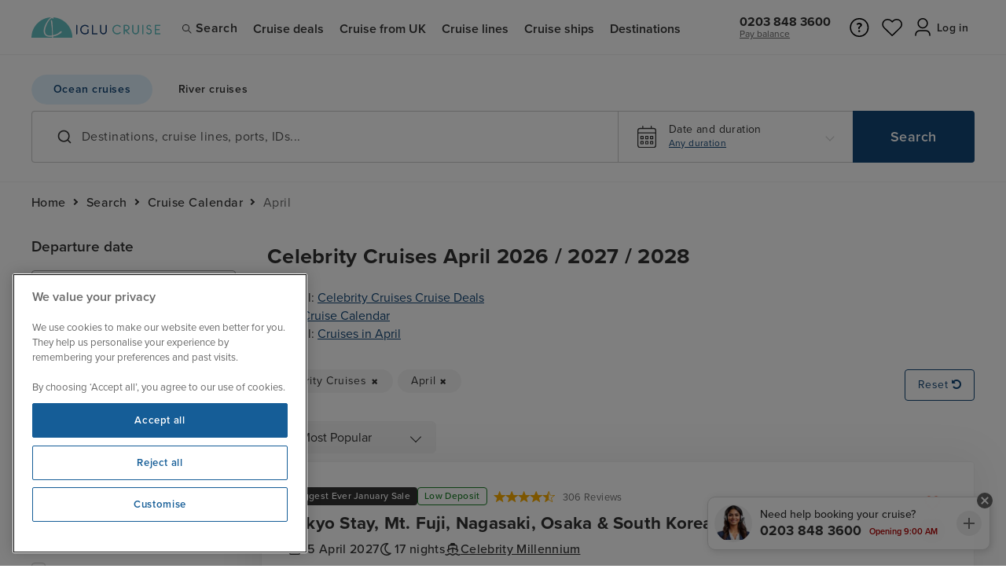

--- FILE ---
content_type: text/html; charset=utf-8
request_url: https://www.iglucruise.com/celebrity-cruises-april-cruises
body_size: 74020
content:

<!DOCTYPE html>
<html lang="en">
<head>
    <title>Celebrity Cruises April 2026 / 2027 / 2028</title>

    
        <link rel="preconnect" href="https://use.fontawesome.com" />
    <link rel="preconnect" href="https://use.typekit.net" />
    <link rel="preconnect" href="https://content.iglucruise.com" />
    <link rel="preload" as="style" href="https://use.typekit.net/zva6oym.css" />

    <meta http-equiv="Content-Type" content="text/html; charset=UTF-8" />
<meta id="metaDescription" name="DESCRIPTION" content="Cruise deals available now for Celebrity Cruises April cruises to the Mediterranean, Caribbean and all around the world." />
<meta id="metaKeywords" name="KEYWORDS" />
<meta id="metaBingConfirm" name="msvalidate.01" content="24F6E18F93D096416C5ABC2AE022C674" />
<meta name="robots" content="max-image-preview:large">
<meta name=viewport content="width=device-width, initial-scale=1" />
<meta name="iglucruise-app" content="app-id=433386944" />
<meta name="google-site-verification" content="b6M-yS09Jdiu1WyQllTAdQkougW-ir23nfRd82fu5hU" />
<meta name="msapplication-config" content="none" />
<meta name="facebook-domain-verification" content="3g7q13mw5dhr8ir4747n32wckg6s8j" />
<meta property="og:type" content="website">
<meta property="og:url" content="https://www.iglucruise.com/celebrity-cruises-april-cruises">
<meta property="og:title">
<meta property="og:image" content="https://content.iglucruise.com/img/header/iglu-og.jpg">
<meta property="og:image:type" content="image/jpeg">
<meta property="og:image" content="https://content.iglucruise.com/img/header/iglu-og.jpg">
<meta property="og:image:type" content="image/webp">
<meta property="og:description" content="Cruise deals available now for Celebrity Cruises April cruises to the Mediterranean, Caribbean and all around the world.">
<meta name="google-site-verification" content="b6M-yS09Jdiu1WyQllTAdQkougW-ir23nfRd82fu5hU" />
<meta http-equiv="X-UA-Compatible" content="IE=edge" />

    <link rel="canonical" href="https://www.iglucruise.com/celebrity-cruises-april-cruises" />
<link rel="icon" type="image/vnd.microsoft.icon" href="https://content.iglucruise.com/favicon.ico" />
<link rel="Shortcut Icon" type="image/vnd.microsoft.icon" href="https://content.iglucruise.com/favicon.ico" />
<link rel="apple-touch-icon" sizes="57x57" href="https://content.iglucruise.com/img/apple/apple-touch-icon-57x57.png" />
<link rel="apple-touch-icon" sizes="72x72" href="https://content.iglucruise.com/img/apple/apple-touch-icon-72x72.png" />
<link rel="apple-touch-icon" sizes="114x114" href="https://content.iglucruise.com/img/apple/apple-touch-icon-114x114.png" />
<link rel="apple-touch-icon" sizes="144x144" href="https://content.iglucruise.com/img/apple/apple-touch-icon-144x144.png" />


    
    <link rel="stylesheet" href="https://content.iglucruise.com/build/release/single-price-cards-569e836799.css" media="print" onload="this.media='all'"><noscript><link rel="stylesheet" href="https://content.iglucruise.com/build/release/single-price-cards-569e836799.css"></noscript>



    <noscript>
        <style type="text/css">
.visible-if-js-disable{display:block}.cruise-type__img .lazy,.cruise-type__img [loading=lazy]{display:none}.cruise-ships__li--hidden{display:flex!important}#viewFleetBtn{display:none}.gaudi-reviews-grid{flex-wrap:wrap}.review-card{opacity:1!important}.review-card__description.truncate{height:auto;overflow-y:initial}.review-card__toggle{display:none}.cruise-type__item .lazy,.cruise-type__item [loading=lazy]{display:none}.cruise-ships-feature-image.lazy,.cruise-ships-feature-image.lazyload,.cruise-ships-feature-image[loading=lazy]{display:none!important}.accordion__button{font-weight:600}.accordion-content{opacity:1;max-height:initial}.destination-grid__li__inner [loading=lazy],.destination-grid__li__inner img.lazy{display:none}.all-dest__card{padding:0 3rem}.all-dest__card a{color:#333}#modal--itinerary.modal.fade{display:block!important;position:relative}.modal-itinerary__photo [loading=lazy],.modal-itinerary__photo img.lazyload{display:none}.modal-itinerary__things-to-do picture{display:none}/*# sourceMappingURL=master--noscript-966e50b181.css.map */

</style>
    </noscript>

    <style type="text/css">
html{line-height:1.15;-webkit-text-size-adjust:100%;box-sizing:border-box;scroll-behavior:smooth}body{font-family:proxima-nova,Helvetica,Arial,sans-serif;font-size:1rem;color:#333;margin:0}*,:after,:before{box-sizing:inherit}.gaudi-header{width:100%;display:block;background-color:#fff}.logowrap-row{display:flex;align-items:center;height:59px}@media (max-width:1050px){.logowrap-row{height:74px}}@media (max-width:767px){.logowrap-row{height:64px}}.skip-to-main-content{position:absolute;top:-40px;left:0;background-color:#333;color:#fff;padding:8px 12px;z-index:9999;text-decoration:none;border-radius:0 0 5px 5px;transition:top .3s ease-in-out}.skip-to-main-content:focus{top:0;outline:2px solid #333}#main-content:focus{outline:0}.topnav-row{width:100%;display:block}.topnav-wrapper{display:flex;align-items:center;width:100%;max-width:1200px;margin:auto}@media (max-width:1250px){.topnav-wrapper{padding:0 2rem}}.topnav__nav{display:block;width:100%}.topnav__ul{display:flex;align-items:center;width:100%;list-style:none;margin:0;padding:0}.topnav__li{display:block;margin:0;min-height:66px}@media (max-width:1050px){.topnav__li{border-bottom:1px solid #f4f4f4;min-height:initial}}.topnav__search{display:block;margin:0;min-height:66px}@media (max-width:1050px){.topnav__search{display:none;border-top:1px solid #f4f4f4;border-bottom:1px solid #f4f4f4;min-height:initial}}.topnav__search--mobile{display:none}@media (max-width:1050px){.topnav__search--mobile{display:flex;align-items:center;justify-content:flex-start;margin:0;border-top:1px solid #f4f4f4;border-bottom:1px solid #f4f4f4;text-decoration:none;cursor:pointer;padding:1rem 1.5rem 1rem 0;text-decoration:none}.topnav__search--mobile a{color:#333;font-size:16px;letter-spacing:.03em;text-decoration:none}.topnav__search--mobile svg{display:block;height:22px;margin-right:1rem}}.topnav__a{display:block;text-decoration:none;color:#333;font-weight:500;font-size:16px;letter-spacing:.03em;cursor:pointer;padding:1.5rem 2rem 1.5rem 0;position:relative}.topnav__a:hover:after{content:"";display:block;background-color:#f4f4f4;width:100%;height:100%;position:absolute;top:0;right:0;bottom:0;left:-1rem;z-index:-1}.iglulogo{display:block;width:100%;padding:1rem 1rem 1rem 0;margin-left:0;margin-right:auto;height:auto}.iglulogo img{display:block;width:auto;height:26px;max-height:26px}@media (max-width:350px){.iglulogo img{height:20px;max-height:20px!important}}.logowrap__phone{padding:.1rem 0;margin-left:auto;margin-right:0}@media (max-width:1050px){.logowrap__phone{margin-right:1rem}}@media (max-width:700px){.logowrap__phone{display:none}}.mobile-generic-icon{display:flex;align-items:center;justify-content:center;width:30px;height:30px;margin-right:1.2rem;position:relative}@media (max-width:480px){.mobile-generic-icon{position:initial}}.mobile-generic-icon[data-type=mobile-login]{width:26px;height:26px}@media (max-width:450px){.mobile-generic-icon{position:initial}}@media (max-width:390px){.mobile-generic-icon{display:none}.mobile-generic-icon[data-type=mobile-login],.mobile-generic-icon[data-type=search]{display:flex}}.mobile-generic-icon img{display:flex;width:auto;height:30px}@media (min-width:1051px){.mobile-generic-icon{display:none}}@media (max-width:270px){.mobile-generic-icon{display:none}}.mobile-generic-popup{position:absolute;top:35px;right:0;width:auto;min-width:200px;margin-right:0;min-height:180px;background-color:#fff;border:1px solid #f4f4f4;padding:1.5rem;border-bottom-left-radius:6px;z-index:99;box-shadow:0 4px 14px rgba(0,0,0,.09)}.mobile-generic-icon[data-type=mobile-help]{position:relative}@media (max-width:440px){.mobile-generic-icon[data-type=mobile-help]{display:none}}@media (max-width:330px){.mobile-generic-icon[data-type=mobile-help]{position:initial}.mobile-generic-icon[data-type=mobile-help] .mobile-generic-popup{position:absolute;max-width:90%;width:90%;top:60px;left:5%;right:5%;padding:1.5rem}}@media (max-width:380px){.mobile-generic-icon[data-type=mobile-login]{display:none}}.mobile-generic-icon[data-type=mobile-login][data-is-authenticated=true]{position:relative}@media (max-width:330px){.mobile-generic-icon[data-type=mobile-login][data-is-authenticated=true]{position:initial}.mobile-generic-icon[data-type=mobile-login][data-is-authenticated=true] .mobile-generic-popup{position:absolute;max-width:90%;width:90%;top:60px;left:5%;right:5%;padding:1.5rem}}.mobile-generic-icon[data-type=mobile-login][data-is-authenticated=false]{position:relative}@media (max-width:480px){.mobile-generic-icon[data-type=mobile-login][data-is-authenticated=false]{position:initial}.mobile-generic-icon[data-type=mobile-login][data-is-authenticated=false] .mobile-generic-popup{position:absolute;max-width:90%;width:90%;top:60px;left:5%;right:5%;padding:1.5rem}}.logged-in-icon{display:flex;align-items:center;justify-content:center;width:30px;height:30px;min-width:30px;min-height:30px;border-radius:100px;background-color:#124677;margin-right:6px}.logged-in-icon span,.logged-in-icon strong{color:#fff;font-size:12px;font-weight:600;line-height:26px}@media (max-width:290px){.logowrap__wishlist{display:none}}.topnav__ul li:nth-child(8).topnav__li--helpmenu{margin-left:auto}.topnav__ul li:nth-child(9).topnav__li--helpmenu{margin-left:2rem}@media (max-width:1050px){.topnav__ul li:nth-child(9).topnav__li--helpmenu{margin-left:auto}}.topnav__ul li:nth-child(8).topnav__li--login{margin-left:auto;margin-right:0}.topnav__li.topnav__li--helpmenu{margin-left:2rem;margin-right:0;position:relative}.topnav__li.topnav__li--helpmenu .topnav__a{cursor:pointer;display:inline-flex;position:relative;justify-content:flex-end;align-items:center;text-align:right;padding:1.5rem 0 1.5rem 0;cursor:default}.topnav__li.topnav__li--helpmenu .topnav__a img{display:inline-block;margin-left:0;margin-right:6px}.topnav__li.topnav__li--helpmenu .topnav__a span{display:inline-block}.topnav__li.topnav__li--login{position:relative;margin-left:1rem;margin-right:0;position:relative}.topnav__li.topnav__li--login .topnav__a{cursor:pointer;width:130px;min-width:130px;display:inline-flex;position:relative;justify-content:flex-end;align-items:center;text-align:right;padding:1.5rem 0 1.5rem 0;margin-left:auto;cursor:default}.topnav__li.topnav__li--login .topnav__a img{display:inline-block;margin-left:0;margin-right:5px}.topnav__li.topnav__li--login .topnav__a span{display:inline-block}.topnav__li__close{display:block;position:absolute;right:26px;top:26px;-webkit-appearance:none;background:0 0;color:inherit;border:none;padding:0;font:inherit;cursor:pointer;outline:inherit;transition:transform .3s ease-in-out}.topnav__li__close img{display:block;width:18px}.topnav__li__close:hover{transform:rotate(180deg)}.mobile-menu-account-widget{display:none}.hamburger-trigger{width:50px;height:50px;display:block;position:relative;z-index:1999}.menu-wrapper{position:absolute;top:0;left:0;right:0;bottom:0;margin:auto;width:30px;height:23px;cursor:pointer}.hamburger-menu,.hamburger-menu:after,.hamburger-menu:before{width:30px;height:3px}.hamburger-menu{position:relative;transform:translateY(10px);background:#333;transition:all 0s .3s}.hamburger-menu.animate{background:rgba(51,51,51,0)}.hamburger-menu:before{content:"";position:absolute;left:0;bottom:10px;background:#333;transition:bottom .3s .3s cubic-bezier(.23,1,.32,1),transform .3s cubic-bezier(.23,1,.32,1)}.hamburger-menu:after{content:"";position:absolute;left:0;top:10px;background:#333;transition:top .3s .3s cubic-bezier(.23,1,.32,1),transform .3s cubic-bezier(.23,1,.32,1)}.hamburger-menu.animate:after{top:0;transform:rotate(45deg);transition:top .3s cubic-bezier(.23,1,.32,1),transform .3s .3s cubic-bezier(.23,1,.32,1)}.hamburger-menu.animate:before{bottom:0;transform:rotate(-45deg);transition:bottom .3s cubic-bezier(.23,1,.32,1),transform .3s .3s cubic-bezier(.23,1,.32,1)}.hamburger-trigger{display:block}@media (min-width:1051px){.hamburger-trigger{display:none}}.toggle-cruise-type{margin-bottom:.5rem;padding:0;display:inline-flex;width:auto;align-items:center;position:relative;border-radius:999px;overflow:hidden;background-color:rgba(255,255,255,.2)}.toggle-cruise-type::before{content:"";position:absolute;top:0;left:0;height:100%;background-color:#e0f2fe;border-radius:999px;z-index:0;width:154px;transform:translateX(0);transition:transform .3s ease-in-out}.toggle-cruise-type[data-active-type=river]::before{transform:translateX(154px)}.toggle-cruise-type__label{appearance:none;-webkit-appearance:none;-moz-appearance:none;font-family:inherit;line-height:inherit;background-color:transparent;border:none;padding:.7rem 1.2rem;cursor:pointer;font-size:14px;letter-spacing:.04em;position:relative;z-index:1;display:flex;align-items:center;width:154px;justify-content:center;font-weight:600;color:#333;border-radius:999px;transition:color .1s ease-in-out;white-space:nowrap}.toggle-cruise-type__label:focus-visible{outline:0;border:2px solid #333}.toggle-cruise-type[data-active-type=ocean] .toggle-cruise-type__label[data-type=ocean],.toggle-cruise-type[data-active-type=river] .toggle-cruise-type__label[data-type=river]{font-weight:600;color:#124677}.slim-banner .toggle-cruise-type__label{color:#fff}.slim-banner .toggle-cruise-type__label:focus-visible{box-shadow:0 0 0 3px rgba(255,255,255,.7)}.slim-banner .toggle-cruise-type[data-active-type=ocean] .toggle-cruise-type__label[data-type=ocean],.slim-banner .toggle-cruise-type[data-active-type=river] .toggle-cruise-type__label[data-type=river]{color:#124677}.toggle-cruise-type__badge{display:inline-block;height:18px;padding:0 4px;line-height:18px;margin-left:.25rem;font-size:.75rem;font-weight:500;border-radius:4px;background-color:#fdf4cb;color:#8c4211}.noscroll .slim-banner__content .toggle-cruise-type{z-index:0}.site-header{position:relative;align-items:center;background-color:#fff;border-bottom:1px solid #f1f1f1;color:inherit;height:70px}@media (max-width:767px){.site-header{height:64px}}.site-header__inner{display:flex;align-items:center;max-width:1264px;width:100%;height:100%;padding:0 2rem;margin:0 auto}@media (max-width:800px){.site-header__inner{padding-left:1rem;padding-right:1rem}}.site-header__logo-link{padding:10px 0;min-width:164px}@media (max-width:350px){.site-header__logo-link{min-width:126px}}.site-header__logo-link img{display:block;width:auto;height:26px;max-height:26px}@media (max-width:350px){.site-header__logo-link img{height:20px;max-height:20px!important}}.site-header__menu-button{display:none}.site-header__menu-button:hover{cursor:pointer}@media (max-width:1270px){.site-header__menu-button{position:relative;z-index:1999;display:flex;gap:5px;flex-wrap:wrap;padding:.625rem .625rem .625rem .625rem;margin-right:-.625rem;align-items:center;justify-content:center;width:46px;height:39px;border:none;background-color:transparent}}.site-header__menu-button span{position:relative;z-index:12;display:block;width:100%;height:2px;width:28px;background-color:#000;border-radius:2px;transition:all 150ms ease-in}.site-header__menu-button:after{content:"";display:block;opacity:0;position:absolute;z-index:4;width:32px;height:32px;border-radius:16px;background-color:#f7f7f7;pointer-events:none;transition:all 150ms ease-in}.site-header__menu-button.active:after{transition:all .3s ease-in;opacity:1}.site-header__menu-button.active span{transition:all .3s ease-in;width:16px;background-color:#777}.site-header__menu-button.active span:nth-child(1){transform:rotate(-45deg);top:8px}.site-header__menu-button.active span:nth-child(2){opacity:0}.site-header__menu-button.active span:nth-child(3){transform:rotate(45deg);bottom:8px}@media (max-width:1270px){.site-header__overlay{display:block;position:fixed;z-index:999;top:0;right:0;bottom:0;left:0;background-color:rgba(0,0,0,.8);opacity:0;animation:header-overlay-fade-in .3s cubic-bezier(.25,.46,.45,.94) both}}.site-header__overlay[data-state=hidden]{display:none}@keyframes header-overlay-fade-in{0%{opacity:0}100%{opacity:1}}.site-header__user-avatar{display:flex;align-items:center;justify-content:center;background-color:#124677;border-radius:18px;font-weight:600;font-size:.75rem;color:#fff;width:26px;height:26px;line-height:28px;margin-right:6px}@media (max-width:575px){.item__link .site-header__user-avatar{margin-right:0}}.site-header+.searchbox-megamenu{margin-top:1.5rem!important}.site-header__navbar{display:flex}@media (min-width:1271px){.site-header__navbar{flex-grow:1;height:100%;margin-left:1rem;justify-content:space-between}}@media (max-width:1270px){.site-header__navbar{margin-left:auto;align-items:center}}@keyframes header-mobile-slide-in{0%{transform:translateX(100%)}100%{transform:translateX(0)}}.site-header__navbar-list{padding:0;margin:0;list-style:none}@media (min-width:1271px){.site-header__navbar-list{flex-grow:1;display:flex}}@media (max-width:1270px){.site-header__navbar-list{display:none;position:fixed;z-index:1001;top:0;right:0;bottom:0;width:90%;max-width:410px;background-color:#fff;padding:2.5rem 2rem;overflow-x:auto;transform:translateX(100%)}.site-header__navbar-list[data-state=active]{display:block;animation:header-mobile-slide-in .3s cubic-bezier(.25,.46,.45,.94) both}}.site-header__navbar-list .item{padding:0;font-size:1rem;font-weight:600}@media (min-width:1271px){.site-header__navbar-list .item.item--mobile-only{display:none}}@media (max-width:1270px){.site-header__navbar-list .item{padding:0;border-bottom:1px solid #f4f4f4}}.site-header__navbar-list .item__link{position:relative;display:flex;align-items:center;height:100%;text-decoration:none;color:#333;margin:0;padding:.875rem .625rem .625rem .625rem}.site-header__navbar-list .item__link:hover{cursor:pointer}.site-header__navbar-list .item__link:after{content:"";display:block;position:absolute;right:.625rem;left:.625rem;bottom:0;height:3px;pointer-events:none}@media (max-width:1270px){.site-header__navbar-list .item__link{display:none}}.site-header__navbar-list .item.active .item__link:after{background-color:#124677}.site-header__navbar-list .item--search .item__link.item__link--search:hover:after{background-color:#ccc}.site-header__navbar-list .item--search .search-icon{position:relative;display:block;width:18px;height:18px;margin-top:2px;margin-right:1px}.site-header__navbar-list .item--search .search-icon:before{content:"";width:50%;height:50%;display:block;border:1px solid #333;border-radius:100px;position:absolute;top:2px;left:2px}.site-header__navbar-list .item--search .search-icon:after{content:"";width:5px;height:1px;display:block;background-color:#333;position:absolute;right:4px;bottom:6px;transform:rotate(45deg)}.site-header__navbar-list .item__mobile-accordion{position:relative;display:flex;align-items:center;margin:0;padding:1rem 1.5rem 1rem 0;text-decoration:none;color:inherit}.site-header__navbar-list .item__mobile-accordion:hover{cursor:pointer}.site-header__navbar-list .item__mobile-accordion:after{content:"";display:block;position:absolute;top:1.5rem;right:2px;border:solid 2px #888;border-width:2px 2px 0 0;width:8px;height:8px;transform:rotate(135deg);transition:all .2s ease-in}.site-header__navbar-list .item__mobile-accordion.active:after{top:1.65rem;transform:rotate(-45deg)}.site-header__navbar-list .item__mobile-accordion.external-link:after{display:none}@media (min-width:1271px){.site-header__navbar-list .item__mobile-accordion{display:none}}.site-header__navbar-list .item__mobile-accordion .accordion-icon{margin-right:.5rem}@media (max-width:1270px){.site-header__navbar-list .item.item--no-megamenu .item__link{display:flex;padding:1rem 1.5rem 1rem 0;letter-spacing:.02em}.site-header__navbar-list .item.item--no-megamenu .item__link:after{display:none}}.site-header__phone-number{display:flex;justify-content:center;flex-direction:column;height:100%;margin:0 1rem 0 0}@media (max-width:1270px){.site-header__phone-number{display:none}}.site-header__phone-number .phone-number{display:block;font-size:1rem;font-weight:700;text-decoration:none;color:inherit}.site-header__phone-number .text{font-size:.75rem}.site-header__phone-number .already-booked-link{font-size:.75rem;display:block;color:#666}.site-header__right-nav{display:flex;align-items:center;list-style:none;padding:0;margin:0}.site-header__right-nav .item{position:relative;display:flex;align-items:center;height:100%}@media (min-width:1271px){.site-header__right-nav .item.item--mobile-search-button{display:none}}@media (max-width:440px){.site-header__right-nav .item.item--help-button{display:none}}@media (max-width:380px){.site-header__right-nav .item.item--user-button{display:none}}.site-header__right-nav .item__link{display:flex;align-items:center;margin:0;padding:.625rem .5rem;border-radius:4px}.site-header__right-nav .item__link:hover{cursor:pointer;transition:background-color .2s ease-in;background-color:#f9f9f9}.site-header__right-nav .item__link:active{background-color:#f4f4f4}.site-header__right-nav .item.active .item__link{background-color:#f9f9f9}.site-header__right-nav .item__link-icon+.item__link-label{margin-left:.5rem}.site-header__right-nav .item__link-label{padding-top:.125rem;font-size:.875rem;font-weight:600;max-width:80px;overflow:hidden;white-space:nowrap;text-overflow:ellipsis}@media (max-width:575px){.site-header__right-nav .item__link-label{display:none}}.site-header__right-nav .item-wishlist{position:relative;height:22px}.site-header__right-nav .item-wishlist__count{min-width:1rem;height:1rem;display:inline-flex;align-items:center;justify-content:center;background-color:#e62600;border-radius:100%;position:absolute;right:-6px;bottom:-2px;line-height:1rem}.site-header__right-nav .item-wishlist__count span{display:flex;align-items:center;justify-content:center;width:100%;height:100%;color:#fff;font-size:10px;padding:.1rem;text-decoration:none;line-height:1rem}.site-header__dropdown{display:none;position:absolute;z-index:1001;top:calc(100% - 8px);right:0;background-color:#fff;border-radius:6px;box-shadow:0 4px 10px rgba(0,0,0,.1);min-width:200px;padding:.5rem 0}@media (max-width:1270px){.site-header__dropdown{top:calc(100% + 8px)}}.active .site-header__dropdown{display:block;animation:header-megamenu-fade-in .1s cubic-bezier(.25,.46,.45,.94) both}@keyframes header-dropdown-fade-in{0%{opacity:0}100%{opacity:1}}.site-header__dropdown-list{list-style:none;padding:0;margin:0}.site-header__dropdown-list li a{display:block;color:#333;display:flex;font-weight:400;padding:.75rem 1.25rem;text-decoration:none}.site-header__dropdown-list li a:hover{background-color:#fafafa;color:inherit}.site-header__dropdown-list li a:active{background-color:#f4f4f4}.site-header__dropdown-list .dropdown-icon{max-height:16px}.site-header__dropdown-list .dropdown-icon+span{margin-left:6px}.site-header .user-dropdown-signed-in .name-container{display:block;width:100%;font-weight:600;padding:.5rem 1.25rem .75rem;border-bottom:1px solid #f4f4f4;margin-bottom:.5rem}@media (min-width:576px){.site-header .user-dropdown-signed-in .name-container{display:none}}.site-header .user-dropdown-sign-up{display:block;padding:.75rem 1.25rem;width:300px}.site-header .user-dropdown-sign-up .links-container{border-bottom:1px solid #f2f2f2;margin-bottom:1rem;padding-bottom:1rem;padding-right:1.75rem}.site-header .user-dropdown-sign-up .links-container p{margin:0}.site-header .user-dropdown-sign-up .benefits-list{list-style:none;margin:0 0 1rem 0;padding-left:0}.site-header .user-dropdown-sign-up .benefits-list li{position:relative;font-size:.875rem;margin:0 0 .625rem 0;padding-left:22px}.site-header .user-dropdown-sign-up .benefits-list li:last-child{margin-bottom:0}.site-header .user-dropdown-sign-up .benefits-list li:before{border:solid #1a7f26;border-width:0 2px 2px 0;content:"";display:block;height:10px;left:3px;position:absolute;top:0;transform:rotate(45deg);width:5px}.site-header__mega-menu{display:none}@media (min-width:1271px){.site-header__mega-menu{position:absolute;z-index:1001;top:100%;right:0;left:0;background-color:#fff;border-top:1px solid #f4f4f4;box-shadow:0 6px 8px rgba(0,0,0,.06);padding:2rem 0}}.item.active .site-header__mega-menu{display:block}@media (max-width:1270px){.site-header__mega-menu.active{display:block}}.site-header__mega-menu-inner{max-width:1264px;width:100%;padding:0 2rem;margin:0 auto}@media (min-width:1271px){.site-header__mega-menu-inner{opacity:0;animation:header-megamenu-fade-in .2s cubic-bezier(.25,.46,.45,.94) both}}@media (max-width:1270px){.site-header__mega-menu-inner{padding:0 0 0 1.5rem;border-left:1px solid #f4f4f4;margin-bottom:2rem}}@keyframes header-megamenu-fade-in{0%{opacity:0}100%{opacity:1}}.site-header__mega-menu-title{display:block;margin-top:0;margin-bottom:1rem}@media (max-width:1270px){.site-header__mega-menu-title{display:none}}.site-header__mega-menu-view-more-link{display:inline-block;font-weight:500;margin-top:1.5rem}@media (max-width:1270px){.site-header__mega-menu-view-more-link{font-size:.875rem;margin-top:1rem}}.site-header__mega-menu .mega-menu-links-list{list-style:none;padding:0;margin:0}.site-header__mega-menu .mega-menu-links-list li{display:inline-block;margin:0;width:250px;padding:0}.site-header__mega-menu .mega-menu-links-list a{display:block;width:100%;padding:.5rem 0;font-size:.875rem;font-weight:400;color:#333;text-decoration:none;letter-spacing:.03em}.site-header__mega-menu .mega-menu-links-list a:hover{text-decoration:underline}.site-header__mega-menu-cruise-lines .mega-menu-cruise-lines__logo-links-list{list-style:none;width:100%;display:flex;padding:0;margin:0}@media (max-width:1270px){.site-header__mega-menu-cruise-lines .mega-menu-cruise-lines__logo-links-list{display:block}}.site-header__mega-menu-cruise-lines .mega-menu-cruise-lines__logo-links-list li{display:block;width:160px;text-align:center}@media (max-width:1270px){.site-header__mega-menu-cruise-lines .mega-menu-cruise-lines__logo-links-list li{width:100%;text-align:left}}.site-header__mega-menu-cruise-lines .mega-menu-cruise-lines__logo-links-list a{display:block;font-size:.875rem;color:#333;font-weight:400;text-decoration:none;padding:.5rem 0}.site-header__mega-menu-cruise-lines .mega-menu-cruise-lines__logo-links-list a:hover{text-decoration:underline}.site-header__mega-menu-cruise-lines .mega-menu-cruise-lines__logo-links-list a picture{display:flex;justify-content:center;align-items:center;padding:.3rem .6rem;margin:0 auto .75rem auto;max-width:120px;width:120px;max-height:50px;height:50px;border:1px solid #ccc}@media (max-width:1270px){.site-header__mega-menu-cruise-lines .mega-menu-cruise-lines__logo-links-list a picture{display:none}}.site-header__mega-menu-cruise-lines .mega-menu-cruise-lines__logo-links-list a picture img{width:100%;max-width:120px;max-height:40px;display:block;padding:.2rem;margin-bottom:.3rem}.site-header__mega-menu-cruise-lines .mega-menu-cruise-lines__logo-links-list a span{display:block;text-align:center;width:100%}@media (max-width:1270px){.site-header__mega-menu-cruise-lines .mega-menu-cruise-lines__logo-links-list a span{text-align:left}}@media (min-width:1271px){.site-header__mega-menu-deals{display:flex}}.site-header__mega-menu-deals .mega-menu-deals__links-list{flex-grow:1}.site-header__mega-menu-deals .mega-menu-deals__date-links{margin-left:auto}@media (max-width:1270px){.site-header__mega-menu-deals .mega-menu-deals__date-links{margin-top:1.5rem}}.site-header__mega-menu-deals .mega-menu-deals__date-links ul{width:208px;display:flex;flex-flow:row wrap;list-style:none;padding:0;margin:0;gap:.25rem}.site-header__mega-menu-deals .mega-menu-deals__date-links li{display:block;padding:0;margin:0}.site-header__mega-menu-deals .mega-menu-deals__date-links a{width:100px;height:100px;background-color:#f4f4f4;text-transform:uppercase;text-align:center;padding:.5rem;display:inline-flex;align-items:center;justify-content:center;text-decoration:none;font-size:.875rem;font-weight:400;color:#333}.site-header__mega-menu-deals .mega-menu-deals__date-links a:hover{text-decoration:underline}.site-header__mega-menu-destinations .mega-menu-destinations__links-list{list-style:none;width:100%;display:flex;padding:0;margin:0;gap:1.5rem}@media (max-width:1270px){.site-header__mega-menu-destinations .mega-menu-destinations__links-list{display:block}}.site-header__mega-menu-destinations .mega-menu-destinations__links-list li{width:146px}@media (max-width:1270px){.site-header__mega-menu-destinations .mega-menu-destinations__links-list li{width:100%;text-align:left}}.site-header__mega-menu-destinations .mega-menu-destinations__links-list a{display:block;font-size:.875rem;color:#333;font-weight:400;text-decoration:none;padding:.5rem 0;text-align:center}.site-header__mega-menu-destinations .mega-menu-destinations__links-list a:hover{text-decoration:underline}@media (max-width:1270px){.site-header__mega-menu-destinations .mega-menu-destinations__links-list a{text-align:left}}.site-header__mega-menu-destinations .mega-menu-destinations__links-list picture{display:block;width:100%;text-align:center;margin:auto;margin-bottom:10px!important}@media (max-width:1270px){.site-header__mega-menu-destinations .mega-menu-destinations__links-list picture{display:none}}.site-header__mega-menu-destinations .mega-menu-destinations__links-list picture img{width:100%;max-width:146px;display:block;border-radius:4px;margin-bottom:.3rem}.site-header__mega-menu-ships .mega-menu-ships__logo-links-list{list-style:none;width:100%;display:flex;padding:0;margin:0}@media (max-width:1270px){.site-header__mega-menu-ships .mega-menu-ships__logo-links-list{display:block}}.site-header__mega-menu-ships .mega-menu-ships__logo-links-list li{width:160px}@media (max-width:1270px){.site-header__mega-menu-ships .mega-menu-ships__logo-links-list li{width:100%;text-align:left}}.site-header__mega-menu-ships .mega-menu-ships__logo-links-list a{display:block;font-size:.875rem;color:#333;font-weight:400;text-decoration:none;padding:.5rem 0;text-align:center}@media (max-width:1270px){.site-header__mega-menu-ships .mega-menu-ships__logo-links-list a{text-align:left}}.site-header__mega-menu-ships .mega-menu-ships__logo-links-list a:hover{text-decoration:underline}.site-header__mega-menu-ships .mega-menu-ships__logo-links-list a picture{display:flex;align-items:center;justify-content:center;width:120px;height:120px;max-width:120px;max-height:120px;overflow:hidden;border-radius:500px;margin:auto;margin-bottom:.75rem}.site-header__mega-menu-ships .mega-menu-ships__logo-links-list a picture img{height:100%;max-height:120px;display:block}@media (max-width:1270px){.site-header__mega-menu-ships .mega-menu-ships__logo-links-list a picture{display:none}}.gaudi-btn{-webkit-appearance:none;-moz-appearance:none;appearance:none;border:none;outline:0;text-decoration:none;display:inline-block;padding:.9rem 1.5rem;letter-spacing:.04em;font-size:1em;font-weight:500;cursor:pointer;transition:all .2s cubic-bezier(.2,.5,0,1);position:relative;overflow:hidden;border-radius:4px;text-align:center}.gaudi-btn:disabled{opacity:.3;cursor:not-allowed}.gaudi-btn:focus-visible{outline:0;box-shadow:0 0 0 2px #fff,0 0 0 4px #000}.gaudi-btn:hover:before{left:0;right:auto;width:100%}.gaudi-btn:before{content:"";display:block;position:absolute;top:0;right:0;height:100%;width:0;z-index:-1;transition:all .2s cubic-bezier(.2,.5,0,1)}.gaudi-btn--text{text-transform:initial;background-color:transparent}.gaudi-btn--text:hover{color:#124677;text-decoration:underline}.gaudi-btn--text-underline{text-transform:initial;text-decoration:underline;letter-spacing:.02em;background-color:transparent;color:#124677}.gaudi-btn--text-underline:hover{color:#124677}.gaudi-btn--text-underline.gaudi-btn{padding-left:0!important}.gaudi-btn--text-uppercase{text-transform:uppercase;text-decoration:underline;background-color:transparent;color:#124677}.gaudi-btn--text-uppercase:hover{color:#124677}.gaudi-btn--primary{color:#fff;background:#124677;border-color:#124677}.gaudi-btn--primary:active,.gaudi-btn--primary:hover{border-color:#2d349e;color:#fefefe;background:rgb(14.76,57.4,97.58)}.gaudi-btn--secondary{color:#fff;background:#071425;border-color:#071425}.gaudi-btn--secondary:active,.gaudi-btn--secondary:hover{border-color:#071425;color:#fefefe;background:rgb(5.74,16.4,30.34)}.gaudi-btn--text-button{color:#124677;background-color:transparent;border-color:transparent}.gaudi-btn--text-button:active,.gaudi-btn--text-button:hover{border-color:#e0e8f1;background:#e0e8f1}.gaudi-btn--text-button:active{background:#cedceb}.gaudi-btn--text-button.gaudi-btn--small{padding:.5rem .625rem}.gaudi-btn--accent{color:#fff;background:#3a87ff;border-color:#3a87ff}.gaudi-btn--accent:active,.gaudi-btn--accent:hover{border-color:#2d349e;color:#fefefe;background:rgb(1.66,100.6812182741,255)}.gaudi-btn--black{background-color:#242427;border-color:#242427;color:#fff}.gaudi-btn--black:hover{background:rgb(32.4,32.4,35.1)}.gaudi-btn--black:active{background:rgb(28.8,28.8,31.2)}.gaudi-btn--green{background-color:#1a7f26;border-color:#1a7f26;color:#fff}.gaudi-btn--green:hover{background:rgb(23.4,114.3,34.2)}.gaudi-btn--green:active{background:rgb(20.8,101.6,30.4)}.gaudi-btn--ghost.gaudi-btn{background-color:transparent;color:#124677;border:1px solid #124677}.gaudi-btn--ghost.gaudi-btn:hover{background:rgb(16.2,63,107.1);color:#fff}.gaudi-btn--ghost.gaudi-btn:active{background:rgb(17.1,66.5,113.05);color:#fff}.gaudi-btn--rounded{border-radius:50px}.gaudi-btn--fullwidth{width:100%}.gaudi-btn--small{font-size:.8em;padding:.5rem .75rem}.gaudi-btn__icon{width:20px;height:20px;margin-right:.5rem;position:relative;float:left}.gaudi-btn__icon img,.gaudi-btn__icon svg{max-width:100%}.btn__i{width:20px;height:20px;position:relative;font-size:14px;display:flex;align-items:center;justify-content:center}.btn__i--left{width:auto;float:left;margin-right:.5rem}.btn__i--right{width:auto;float:right;margin-left:.5rem}.section-container{padding-top:2rem;margin-bottom:3rem}@media (max-width:575px){.section-container{margin-bottom:1rem}}.section-container__view-more-container{margin-top:2rem}@media (max-width:575px){.section-container__view-more-container{margin-top:1rem}}.section-container__more-link{display:inline-block;position:relative;font-weight:600}.section-container__more-link .expand-text{display:none;text-decoration:underline}.section-container__more-link .collapse-text{display:inline-block;text-decoration:underline}.section-container__more-link.expand .expand-text{display:inline-block}.section-container__more-link.expand .collapse-text{display:none}.section-container__more-link.type-expand{padding-left:18px}.section-container__more-link.type-expand:after,.section-container__more-link.type-expand:before{content:" ";display:block;position:absolute;background-color:#173e71;border-radius:2px}.section-container__more-link.type-expand:before{top:8px;left:0;width:10px;height:2px}.section-container__more-link.type-expand:after{top:4px;left:4px;width:2px;height:10px}.section-container__more-link.type-expand.expand:after{display:none}.section-title{position:relative;z-index:2;margin-bottom:2rem}@media (max-width:600px){.section-title{margin-bottom:1.5rem}}.section-title__heading{margin:0;font-size:1.75rem;line-height:1.75rem;font-weight:800;letter-spacing:.005em}@media (max-width:600px){.section-title__heading{font-size:1.25rem}}.section-title__subtitle{margin:.75rem 0 0 0;display:block;color:#6b6b7e;font-weight:500}@media (max-width:600px){.section-title__subtitle{margin:.5rem 0 0 0;line-height:1.4}}.breadcrumb{display:block;width:100%;text-align:left;padding-bottom:.5rem}.row__1200 .breadcrumb__list{margin-right:0;margin-left:0;padding-right:0;padding-left:0}.breadcrumb--floating{position:absolute;z-index:9;top:0}.breadcrumb--white-flat .breadcrumb__list li:after{border-color:#fff}.breadcrumb--white-flat .breadcrumb__list a{color:#fff}.breadcrumb--white-flat .breadcrumb__list a:hover{color:#fff}.breadcrumb--white-flat .breadcrumb__list span{color:#fff}.breadcrumb--white{text-shadow:-1px 1px 3px rgba(51,51,51,.35)}.breadcrumb--white:after{content:"";position:absolute;z-index:2;top:0;right:0;bottom:-2rem;left:0;background:radial-gradient(farthest-side at top left,rgba(0,0,0,.3) 20%,rgba(0,0,0,0) 96%)}@media (max-width:575px){.breadcrumb--white:after{background:linear-gradient(180deg,rgba(0,0,0,.3) 20%,rgba(0,0,0,.05) 76%,rgba(0,0,0,0) 100%)}}.breadcrumb--white .breadcrumb__list li:after{border-color:#fff}.breadcrumb--white .breadcrumb__list a{color:#fff}.breadcrumb--white .breadcrumb__list a:hover{color:#fff}.breadcrumb--white .breadcrumb__list span{color:#fff}.breadcrumb__list{position:relative;z-index:9;list-style:none;padding:0 0 .25rem 0;margin:0;padding-top:1rem;padding-bottom:.5rem;white-space:nowrap;overflow-x:auto}.breadcrumb__list a{color:#333;font-weight:500;text-decoration:none}.breadcrumb__list a:hover{color:#124677;text-decoration:underline}.breadcrumb__list span{color:#666}.breadcrumb__list li{display:inline-flex;align-items:center;line-height:1.3;font-size:1rem;letter-spacing:.03em}.breadcrumb__list li:after{content:"";width:6px;height:6px;border-top:2px solid;border-right:2px solid;border-color:#333;transform:rotate(45deg);display:flex;align-items:center;margin-left:.5rem;margin-right:.5rem;margin-top:-2px}@media (max-width:575px){.breadcrumb__list li{font-size:.875rem}.breadcrumb__list li:after{margin-top:-1px}}.breadcrumb__list li.active:after{display:none}.promo-header-message{width:100%;display:flex;align-items:center;justify-content:center;background:#124677;color:#fff;padding:.5rem .1rem;min-height:34px}@media (max-width:600px){.promo-header-message{min-height:35px;max-height:57px;overflow-y:hidden;line-height:1.4}}@media (max-height:800px){.promo-header-message{min-height:35px;max-height:35px!important;overflow-y:hidden;line-height:1.4}}.promo-header-message[data-highlight-status=animate]{-webkit-animation:promoanimation linear 1s forwards;animation:promoanimation linear 1s forwards}.promo-header-message[data-highlight-status=subtle]{background:#f4f4f4;color:#555}.promo-header-message>a{color:inherit;width:96%;margin:auto;display:block;flex-wrap:wrap;text-align:center;text-decoration:none}.promo-header-message>a:hover{text-decoration:underline}.promo-header-message>a span{font-size:13px;color:inherit;text-decoration:none;letter-spacing:.04em}@media (max-width:360px){.promo-header-message .promo-header__title{display:none}}.promoanimation{-webkit-animation:promoanimation linear 1s forwards;animation:promoanimation linear 1s forwards}@-webkit-keyframes promoanimation{0%{background:#124677;color:#fff}100%{background:#f4f4f4;color:#333;text-decoration:underline}}@keyframes promoanimation{0%{background:#124677;color:#fff}100%{background:#f4f4f4;color:#333;text-decoration:underline}}.algolia-simple-search__wrapper{display:block;width:100%}.algolia-simple-search__panel{width:100%;max-width:900px;margin:0 auto;display:flex;align-items:flex-end;justify-content:center;background-color:#fff;border-radius:6px;position:relative}.algolia-simple-search__panel .aa-Form{height:82px;min-height:82px;border-color:transparent;box-shadow:none;outline:0;border:1px solid #ccc}.algolia-simple-search__panel .aa-Form:focus-within{border-color:transparent;box-shadow:none;outline:0}.algolia-simple-search__panel .aa-Form:hover{border:1px solid #124677}.algolia-simple-search__panel .srp-search-form-group{width:100%;display:block}.algolia-simple-search__panel .srp-search-select{width:100%;position:relative}.algolia-simple-search__panel .srp-search-select label{color:#333;margin-left:1rem}@media (max-width:680px){.algolia-simple-search__panel{flex-wrap:wrap;flex-direction:column;align-items:flex-start;background-color:transparent}.algolia-simple-search__panel>div{width:100%;margin-bottom:.1rem}.algolia-simple-search__panel .algolia-simple-search__button button{width:100%;border-radius:6px}.algolia-simple-search__panel .algolia-simple-search__button button:focus-visible{outline:0;box-shadow:0 0 0 2px #fff,0 0 0 4px #000;z-index:99;position:relative;border-radius:6px}}.algolia-simple-search__date{min-width:200px;height:82px;min-height:82px}@media (max-width:680px){.algolia-simple-search__date{height:67px;min-height:67px}}.algolia-simple-search__date .algolia-simple-search-date__trigger{width:100%;position:relative;cursor:pointer;display:block;min-height:82px;text-align:left;background-color:#fff;border:1px solid #ccc;border-radius:3px;padding:1rem 1rem 1rem 1.5rem}@media (max-width:680px){.algolia-simple-search__date .algolia-simple-search-date__trigger{min-height:67px;border-radius:4px 4px 4px 4px}}.algolia-simple-search__date .algolia-simple-search-date__trigger:hover .arrow{border-right:1px solid #124677;border-bottom:1px solid #124677}.algolia-simple-search__date .algolia-simple-search-date__trigger p{width:100%;font-size:14px;letter-spacing:.03em;padding:0;margin:0}.algolia-simple-search__date .algolia-simple-search-date__trigger small{font-size:12px;letter-spacing:.03em;color:#124677;text-decoration:underline;padding:0;margin:0;display:block;font-size:12px;white-space:nowrap;overflow:hidden;text-overflow:ellipsis;padding-right:1rem;max-width:200px}.algolia-simple-search__date .algolia-simple-search-date__trigger small>.currently-selected-date{margin-right:.3rem;width:auto;min-width:auto;white-space:nowrap}.algolia-simple-search__date .algolia-simple-search-date__trigger .arrow{position:absolute;top:50%;margin-top:-4px;right:25px;width:8px;height:8px;display:block;border-right:1px solid #ccc;border-bottom:1px solid #ccc;transform:rotate(45deg)}.algolia-simple-search__button{display:block;cursor:pointer}.algolia-simple-search__button button{background-color:#124677;width:auto;padding:0 1.5rem;height:82px;min-width:140px;min-height:82px;display:flex;align-items:center;justify-content:center;border:0;border-radius:0 6px 6px 0;cursor:pointer}.algolia-simple-search__button button:focus-visible{outline:0;box-shadow:0 0 0 2px #fff,0 0 0 4px #000;z-index:99;position:relative;border-radius:6px 6px 6px 6px}.algolia-simple-search__button button span{color:#fff;padding:0 1rem;font-weight:600}@media (max-width:680px){.algolia-simple-search__button button{height:67px;min-width:67px;min-height:67px;margin-top:10px}}.algolia-simple-search__button i{color:#fff;font-size:24px}.searchbox-megamenu__inner .algolia-simple-search__button button#menu-go>svg{display:none}.aa-Panel{display:none;z-index:99999999}.aa-Panel em{font-weight:600;font-style:normal}.algolia-simple-search__modal-wrapper{position:fixed;left:0;right:0;top:0;bottom:0;background:rgba(0,0,0,.8);width:100%;display:block;z-index:88888888;text-align:center}.algolia-simple-search__modal-inner{position:fixed;left:10px;right:10px;top:5%;bottom:initial;background-color:#fff;margin:0 auto;padding:3rem;z-index:99999999;max-width:650px}@media (max-width:800px){.algolia-simple-search__modal-inner{padding:1rem}}.aa-Label svg,.aa-LoadingIndicator svg{fill:#333!important;color:#333!important}#hp-autocomplete .aa-InputWrapper input ::placeholder{color:#333}#aa-Form .aa-InputWrapper input ::placeholder{color:#333}.searchbox-megamenu .panel--with-date-picker .FormPositionSearch .aa-Form{border:1px solid #ccc!important;border-radius:6px 0 0 6px}#hp-aa-input-container,#menu-aa-input-container{position:relative}.slim-banner__content .algolia-simple-search-date__trigger{padding:1.2rem 1rem 1.2rem 1.5rem;border:0;border-left:1px solid #ccc;border-radius:0}@media (max-width:680px){.slim-banner__content .algolia-simple-search-date__trigger{border-radius:4px;border:1px solid #fff}}#loadingSearchbox{display:none}.header-call__label{font-size:12px;letter-spacing:.04em;white-space:nowrap}.header-call__label a{font-weight:400}.header-call__label a.open{color:#1a7f26;text-decoration:none;font-weight:600}.header-call__label a.open:hover{text-decoration:underline}.header-call__label.header-call__label--customer-care{width:100%;display:block;color:#666}@media (max-width:1060px){.header-call__label.header-call__label--customer-care{display:none}}.header-call__number{font-size:1.3rem;font-weight:800;letter-spacing:0;color:#333;text-decoration:none;white-space:nowrap}.header-phone-label{max-height:18px}.header-phone-status{display:inline-block;top:auto;left:auto;right:auto;background-color:transparent}.mobile-no-scroll{overflow:hidden}.igl-header-call-cta{display:flex;align-items:center;text-align:right;margin:.5rem 0}.igl-header-call-cta .media{margin-left:.75rem;width:44px;height:44px;border-radius:24px;background-color:#f2f2f2;overflow:hidden;display:flex;align-items:end;justify-content:center}.header-phone-no{display:flex;align-items:center;width:auto;padding:.3rem 1rem;margin:auto;color:#fff;font-size:20px;font-weight:500;letter-spacing:.03em;text-align:center;text-decoration:none;background-color:#124677;border-radius:32px;position:relative;white-space:nowrap}.header-phone-no svg{width:14px;height:14px;max-width:14px;display:inline-block;fill:#fff;margin-right:10px}.header-phone-label{display:block;text-align:center;font-size:12px;line-height:18px;margin-top:6px}.header-phone-status{font-weight:700;font-style:normal;position:relative}.header-phone-status.open{color:#1a7f26}.header-phone-status.closed{color:#b00000}.call-cta-sticky-wrap{display:none;position:fixed;top:auto;right:0;bottom:0;left:0;background-color:#fff;padding:10px 0;color:#333;text-align:center;box-shadow:0 -7px 37px 15px rgba(0,0,0,.15);z-index:11}.call-cta-sticky-details{width:100%;max-width:210px;margin:auto}.call-cta-sticky-details .fa-phone{display:block;width:24px;height:40px;float:left;font-size:20px;line-height:40px;margin-right:12px}.call-cta-sticky__phone{max-width:18px;float:left;display:block;margin-top:10px;margin-right:1rem}.call-cta-sticky-label{display:block;float:left;font-size:12px;line-height:16px;letter-spacing:.03em;color:#757575}.call-cta-sticky-number{display:block;float:left;font-size:20px;line-height:22px}.call-cta-sticky-wrap{z-index:100}.call-cta-sticky-wrap .InfinityNumber{display:block;float:left;font-size:20px;line-height:22px;color:#333;font-weight:700;text-decoration:none}@media only screen and (max-width:668px){.call-cta-sticky-wrap{display:block}}.logowrap__wishlist{display:flex;align-items:center;padding-right:1rem;margin-right:1rem;cursor:pointer;text-decoration:none}.logowrap__wishlist:hover .wishlist__label{text-decoration:underline}@media (max-width:1050px){.logowrap__wishlist{margin-right:0;padding-right:.5rem}}@media (max-width:290px){.logowrap__wishlist{display:none}}.wishlist__icon{display:flex;position:relative;margin-right:.5rem}.wishlist__icon svg{width:32px;max-width:32px;display:inline-block;fill:#fff;stroke:#111}.wishlist__label{color:#333;font-size:16px;letter-spacing:.03em}@media (max-width:1050px){.wishlist__label{display:none}}.wishlist__icon__count{min-width:1rem;height:1rem;display:inline-flex;align-items:center;justify-content:center;background-color:#e62600;border-radius:100%;position:absolute;right:-5px;bottom:0;line-height:1rem}.wishlist__icon__count span{display:flex;align-items:center;justify-content:center;width:100%;height:100%;color:#fff;font-size:10px;padding:.1rem;text-decoration:none;line-height:1rem}.logowrap__wishlist{display:flex;align-items:center;padding-right:1rem;margin-right:1rem;cursor:pointer;text-decoration:none}.logowrap__wishlist:hover .wishlist__label{text-decoration:underline}@media (max-width:1050px){.logowrap__wishlist{margin-right:0;padding-right:.5rem}}@media (max-width:290px){.logowrap__wishlist{display:none}}.gaudi-modal__wrapper[aria-modal=false]{display:none}.search-modal{display:none}.aa-Panel{display:none}.row__1200{width:100%;max-width:1200px;margin-left:auto;margin-right:auto;clear:both;position:relative}@media (max-width:1250px){.row__1200{padding-left:2rem;padding-right:2rem}}@media (max-width:800px){.row__1200{padding-left:1rem;padding-right:1rem}}.megamenu{display:none}.searchbox-megamenu{display:none}@media (max-width:1050px){.topnav-row{display:none}}.mobilemenu-darklayer{display:none}.accordion__btn{display:none!important;cursor:pointer}.accordion__btn__mobile-icon{display:none}@media (max-width:1050px){.topnav__a{display:none!important}}.topnav__close{display:none}@media (max-width:1050px){.topnav__close{display:block;width:100%}}.lens_wrap{display:block;width:18px;height:18px;position:relative;float:left;margin-right:5px}.lens_wrap:before{content:"";width:50%;height:50%;display:block;border:1px solid #333;border-radius:100px;position:absolute;top:2px;left:2px}.lens_wrap:after{content:"";width:5px;height:1px;display:block;background-color:#333;position:absolute;right:4px;bottom:6px;transform:rotate(45deg)}html body .informizely-feedback-button{padding:0 15px 0 10px;letter-spacing:.05em;z-index:99}[aria-modal=false]{display:none!important}[aria-modal=true]{display:flex}/*# sourceMappingURL=iglucruise-mvc--critical--b-9f8884ef24.css.map */

</style>

    
    <style type="text/css">
.row__1200{width:100%;max-width:1200px;margin-left:auto;margin-right:auto;clear:both;position:relative}@media (max-width:1250px){.row__1200{padding-left:2rem;padding-right:2rem}}@media (max-width:800px){.row__1200{padding-left:1rem;padding-right:1rem}}.row__fullwidth{width:100%;text-align:center;margin:auto;clear:both}@media (max-width:1200px){.row__fullwidth{padding-left:2rem;padding-right:2rem}}@media (max-width:800px){.row__fullwidth{padding-left:1rem;padding-right:1rem}}.row__900{width:100%;max-width:900px;margin-left:auto;margin-right:auto;clear:both}@media (max-width:1000px){.row__900{padding-left:2rem;padding-right:2rem}}@media (max-width:800px){.row__900{padding-left:1rem;padding-right:1rem}}#mobile-filter-widget{display:flex;align-items:center;width:100%;padding:0;margin:0 auto;margin-bottom:10px;padding-left:1rem}@media (max-width:1060px){#mobile-filter-widget{padding-left:0}#mobile-filter-widget.stickable.sticky{position:fixed;padding:.3rem .8rem;top:0;z-index:9999;left:0;right:0;margin:0;width:auto;display:flex;align-items:center}#mobile-filter-widget.stickable.sticky .mobile-filters-btn{flex:1;width:100%;border:1px solid #eee;margin-left:.2rem}#mobile-filter-widget.stickable.sticky .search-sorting-btn__wrapper{flex:1;width:100%;margin-right:.2rem}#mobile-filter-widget.stickable.sticky #sort-by-container{background-color:transparent;border:0 solid transparent}#mobile-filter-widget.stickable.sticky #sort-by-container select{border:1px solid #eee}}.mobile-filters-btn{display:flex;align-items:center;position:relative;padding:.6rem 3rem .6rem 1rem;border:1px solid #f4f4f4;background-color:#f4f4f4;border-radius:6px;font-size:16px;letter-spacing:.03em;color:#333;cursor:pointer;margin-left:auto;margin-right:0}.mobile-filters-btn img{display:block;max-height:18px;height:18px;margin-right:1rem}@media (max-width:300px){.mobile-filters-btn img{display:none}}@media (min-width:1061px){.mobile-filters-btn{display:none}}@media (max-width:600px){.mobile-filters-btn{width:100%;margin-left:.2rem;padding:.6rem 2rem .6rem 1rem}}.mobile-filters-btn__count{background-color:#333;color:#fff;font-size:10px;display:flex;align-items:center;justify-content:center;border-radius:999px;width:20px;height:20px;position:absolute;right:10px;top:50%;margin-top:-10px}.mobile-filters-btn__count:empty{display:none}.search-sorting-btn__wrapper{display:flex;align-items:center;width:223px;border-radius:4px;height:auto;position:relative}@media (max-width:600px){.search-sorting-btn__wrapper{width:100%;min-width:48%;margin-right:.2rem}}.search-sorting-btn__wrapper .search-sorting-btn__icon{margin-right:.5rem;position:absolute;left:20px;top:12px;z-index:2;pointer-events:none}@media (max-width:600px){.search-sorting-btn__wrapper .search-sorting-btn__icon{display:none}}.search-sorting-btn__wrapper .search-sorting-btn__label{display:none;font-size:16px;letter-spacing:.03em;margin-right:1rem;white-space:nowrap}.search-sorting-btn__wrapper select{width:100%;height:40px;-webkit-appearance:none;-moz-appearance:none;-o-appearance:none;appearance:none;font-size:16px;background-color:#f5f5f5;border:1px solid #f5f5f5;border-radius:6px;color:#333;padding:.6rem 2rem .6rem 3rem;position:relative;outline:0}@media (max-width:600px){.search-sorting-btn__wrapper select{padding:.6rem 2rem .6rem 1rem}}.search-sorting-btn__wrapper select option{background-color:#fff;color:#333;-webkit-appearance:none;-moz-appearance:none;-o-appearance:none;appearance:none}#sort-by-container{width:100%;height:41px;font-size:16px;border:1px solid #f4f4f4;border-radius:6px;color:#333;background-color:#f4f4f4;position:relative}#sort-by-container:before{content:"";display:block;width:10px;height:10px;border-right:1px solid #333;border-bottom:1px solid #333;transform:rotate(45deg);z-index:1;position:absolute;top:14px;right:20px;pointer-events:none}body.noscroll #mobile-filter-widget{z-index:1}@media only screen and (min-width:1060px){.your-search-widget{display:none}}@media only screen and (max-width:1060px){.your-search-widget{border:1px solid #ccc;border-radius:0;padding:1rem;display:block;margin:10px auto;background:#fff}.your-search-widget .your-search-widget__list{width:100%}.your-search-widget .your-search-widget__list span{width:100%;display:block;line-height:20px;font-size:14px}.your-search-widget .your-search-widget__list strong{font-weight:500}}@media only screen and (max-width:1060px) and (max-width:680px){.your-search-widget{width:100%;margin-right:0;display:inline-block;flex-direction:initial}.your-search-widget label{font-size:14px}}.your-search-widget__cta{display:block;width:100%;text-align:right;margin-right:0;margin-left:auto}@media (max-width:1060px){.your-search-widget__cta{margin-top:-3.5rem;padding-bottom:1.5rem}}@media (max-width:400px){.your-search-widget__cta{margin-top:.5rem;padding-bottom:0;margin-left:0;margin-right:auto;text-align:left}}.currently-selected-tag__wrapper{width:100%;display:block;margin-bottom:1rem;position:relative;padding-left:1rem}.currently-selected-tag__wrapper .currently-selected-tag__flex{display:flex;flex-wrap:nowrap;width:100%;position:relative}.currently-selected-tag__wrapper .ais-current-refined-values--list{display:flex;flex-wrap:wrap;width:100%;position:relative;margin-bottom:1rem}.currently-selected-tag__wrapper .ais-current-refined-values--item{margin:3px 6px 3px 0}.currently-selected-tag__wrapper .ais-current-refined-values--link{white-space:nowrap;font-weight:400;font-size:14px;letter-spacing:.05em;background-color:#f5f5f5;position:relative;display:block;padding:0 1rem;line-height:28px;text-decoration:none;border-radius:30px;border:1px solid transparent}.currently-selected-tag__wrapper .ais-current-refined-values--link>div{color:#333;padding-right:1rem}.currently-selected-tag__wrapper .ais-current-refined-values--clear-all{display:block;font-size:14px;letter-spacing:.03em;text-align:center;border-radius:4px;text-decoration:none;padding:.5rem 1rem;background-color:transparent;border:1px solid #124677;border-radius:4px;color:#124677;cursor:pointer;margin-top:3px;white-space:nowrap}.currently-selected-tag__wrapper .ais-current-refined-values--clear-all div{position:relative;display:block}.ais-current-refined-values--link input[type=checkbox]{margin-right:12px;visibility:hidden;height:auto}.ais-current-refined-values--count{display:none}.search-result-page{width:100%;display:block;position:relative}.search-result-page__wrap{width:100%;display:flex;flex-wrap:nowrap;flex-direction:row-reverse;min-height:500px}.search-result-page__content{width:100%;position:relative;margin-right:0;margin-left:auto}@media only screen and (max-width:1060px){.search-result-page__content{padding:0;margin:0 auto}}@media only screen and (min-width:1059px){#mobile-current-refined-values{display:none}#stats-mobile{display:none}.srp-search-refine .close-widget{display:none}.search-filter-sticky-footer{display:none}}@media (max-width:1060px){#pagination-container,.pagination-container{display:none}.srp-sort-option-group{display:none}.search-filter-sticky-footer{display:none}.ais-clear-all--link{display:none}.srp-filters-overlay-close{display:none!important}#current-refined-values{display:none!important}}.srp-main-title{margin:16px 0;letter-spacing:0;font-size:1.7rem;line-height:1.2;font-weight:800}@media only screen and (max-width:1060px){.srp-main-title{padding-left:0;margin-bottom:8px}}@media (max-width:400px){.breadcrumbs .ais-Stats-text{color:#666;font-style:italic;font-weight:400;letter-spacing:0}}body.noscroll .breadcrumbs .ais-Stats-text{display:none}.srp-search-filters{min-height:300px}.ais-RefinementList-list{list-style:none;padding:0;margin:0;width:100%;display:block}.ais-RefinementList-item--selected .ais-RefinementList-labelText{font-weight:600}.ais-RefinementList-label{display:flex;align-items:flex-start;width:100%;padding:.2rem 0;font-size:16px;letter-spacing:.03em;position:relative}.ais-RefinementList-label .ais-RefinementList-labelText{font-size:14px;margin-top:5px}.ais-RefinementList-label:hover{background-color:#f9f9f9;cursor:pointer}.ais-RefinementList-label .ais-RefinementList-count{display:block;font-weight:500;font-size:10px;letter-spacing:.05em;line-height:28px;position:absolute;top:0;right:4px;left:auto;padding-left:8px;color:#666}.ais-RefinementList-checkbox{width:18px;height:18px;border-radius:4px;border:1px solid #ccc;background-color:#fff;font-weight:500;font-size:10px;line-height:1;padding-left:0;margin-right:.5rem;margin-left:0;background:#fff;appearance:none;-webkit-appearance:none;-moz-appearance:none}.ais-RefinementList-checkbox[type=checkbox]:checked{color:#124677;border:1px solid #124677;background-color:#fff}.ais-RefinementList-checkbox[type=checkbox]:checked:before{content:"\f00c";color:#124677;position:absolute;top:8px;left:4px;width:18px;height:18px;border-radius:4px;font-family:Fontawesome;font-weight:500;font-size:10px;line-height:1;padding-left:0;padding-top:2px}.ais-RefinementList-label--radio .ais-RefinementList-radio{opacity:0;position:absolute;width:0;height:0}.ais-RefinementList-label--radio .ais-RefinementList-labelText{display:flex;align-items:center;justify-content:center}.ais-RefinementList-label--radio .ais-RefinementList-labelText::before{content:"";display:inline-block;width:18px;height:18px;margin-right:9px;border:1px solid #ccc;border-radius:50%;transition:all .2s ease}.ais-RefinementList-label--radio .ais-RefinementList-radio:checked+.ais-RefinementList-labelText::before{background-color:#124677;border-color:#124677;box-shadow:inset 0 0 0 4px #fff}.ais-RefinementList-label--radio .ais-RefinementList-label:hover .ais-RefinementList-labelText::before{border-color:#777}.ais-SearchBox{display:block;width:100%;position:relative}.ais-SearchBox .ais-SearchBox-input{display:block;box-shadow:none;width:100%;height:50px;font-size:16px;color:#333;border:1px solid #f4f4f4;background-color:#fff;margin:0 0 8px 0;padding:8px 4px 8px 35px;border-radius:6px;appearance:none;-webkit-appearance:none;-moz-appearance:none}.ais-SearchBox .ais-SearchBox-input:focus{border:1px solid #333}.ais-SearchBox .ais-SearchBox-loadingIndicator,.ais-SearchBox .ais-SearchBox-submit{position:absolute;top:50%;left:10px;background-color:transparent;border:0 solid transparent;margin-top:-8px;opacity:1}.ais-SearchBox .ais-SearchBox-reset{position:absolute;top:50%;right:10px;background-color:transparent;border:0 solid transparent;margin-top:-8px;opacity:1}.ais-RefinementList-showMore{background-color:transparent;-webkit-appearance:none;-moz-appearance:none;appearance:none;color:#155d97;text-decoration:underline;padding:1rem 0;text-align:left;display:block;width:100%;position:relative;line-height:24px;letter-spacing:.03em;font-size:14px;opacity:1;font-weight:500;cursor:pointer;border:0}.ais-RefinementList-showMore.ais-RefinementList-showMore--disabled{display:none}.ais-Hits-list{padding:0;margin:0;list-style:none}.srp-filters-overlay{display:none}#occupancyType{padding-bottom:1rem}@-webkit-keyframes loadingPlaceholders{0%{background-color:#d3d3d3}50%{background-color:#e5e5e5}100%{background-color:#d3d3d3}}@keyframes loadingPlaceholders{0%{background-color:#d3d3d3}50%{background-color:#e5e5e5}100%{background-color:#d3d3d3}}.spinner-dots-block{display:-webkit-box;display:-ms-flexbox;display:-webkit-flex;display:flex;align-items:center;justify-content:center}.spinner-dot{background:#f2f2f2;border-radius:50%;height:16px;width:16px;margin:4px}.dot1{-webkit-animation:fall 1s linear .3s infinite;animation:fall 1s linear .3s infinite}.dot2{-webkit-animation:fall 1s linear .2s infinite;animation:fall 1s linear .2s infinite}.dot3{-webkit-animation:fall 1s linear .1s infinite;animation:fall 1s linear .1s infinite}.dot4{-webkit-animation:fall 1s linear infinite;animation:fall 1s linear infinite}@-webkit-keyframes fall{0%{transform:translateY(-24px)}25%,75%{transform:translateY(0)}100%{transform:translateY(-24px)}}@keyframes fall{0%{transform:translateY(-24px)}25%,75%{transform:translateY(0)}100%{transform:translateY(-24px)}}.srp-results-refresh-spinner{display:none}.srp-results-refresh-spinner.active{display:block}.search-result-page__aside{width:100%;display:block;max-width:260px;min-width:260px;width:260px;position:relative;margin-left:0;margin-right:1rem}.search-result-page__aside .close-widget{display:none}@media (max-width:1060px){.search-result-page__aside{display:none}}.search-result-page__aside.open .search-box-aside{display:none}#menuleft-aa-input-container.aa-input-container{background-color:#fff;width:100%;height:50px;border-radius:4px}#menuleft-aa-input-container.aa-input-container .aa-InputWrapperPrefix{display:block;position:absolute;top:-3px;left:0}#menuleft-aa-input-container.aa-input-container .aa-InputWrapperPrefix .aa-SubmitButton{display:block;background-color:transparent;border:0 solid transparent;appearance:none;-webkit-appearance:none}.aa-Panel{width:500px!important;box-shadow:none}@media (max-width:1050px){.aa-Panel{width:initial!important}}.aa-PanelLayout{display:block;background-color:#fff;border:1px solid #f4f4f4;box-shadow:0 0 0 1px rgba(35,38,59,.1),0 6px 16px -4px rgba(35,38,59,.15);border-radius:6px;width:100%;height:auto;box-shadow:none!important}#current-refined-values{display:none}#mobile-hits-count-number{display:none}.noscroll{overflow-x:hidden;overflow-y:hidden}.srp-header{font-size:1rem;line-height:1.6;letter-spacing:.02rem;text-align:left}.srp-header p{padding:0 1rem 0 1rem;margin-top:0;text-align:left}@media (max-width:1060px){.srp-header p{padding:0}}.srp-header .srp-header__paragraph{width:100%;max-width:900px;text-align:left;padding-left:1rem;font-size:1rem;line-height:1.6;letter-spacing:.02em;margin-bottom:1rem}@media (max-width:1060px){.srp-header .srp-header__paragraph{padding-left:0}}.srp-header .srp-header__paragraph p{padding:0}.srp-main-title{padding-left:1rem;line-height:1.2;margin-bottom:.9rem}@media (max-width:1060px){.srp-main-title{padding-left:0}}.row__1200{width:100%;max-width:1200px;margin-left:auto;margin-right:auto;clear:both;position:relative}@media (max-width:1250px){.row__1200{padding-left:2rem;padding-right:2rem}}@media (max-width:800px){.row__1200{padding-left:1rem;padding-right:1rem}}@media (max-width:500px){.minimal-card-map__link picture img{width:100%;aspect-ratio:62/43}.classic-card__map-wrap a.classic-card__map picture img{width:100%;aspect-ratio:62/43}}.srp-results-counter{display:none!important}fieldset{border:0 solid transparent}.reset-all-fields__aside-btn{width:100%;display:block;margin-bottom:1rem;cursor:pointer}.reset-all-fields__aside-btn>.ais-ClearRefinements{width:100%;display:block;border:1px solid #124677;cursor:pointer}.reset-all-fields__aside-btn>.ais-ClearRefinements .ais-ClearRefinements-button{font-size:16px;letter-spacing:.03em;color:#124677;background-color:transparent;border:0 solid transparent;font-weight:600;cursor:pointer}.reset-all-fields__aside-btn>.ais-ClearRefinements .ais-ClearRefinements-button>i{margin-left:.5rem}.search-result-page--border-top{border-top:1px solid #f4f4f4;padding-top:2rem}@media (max-width:1060px){.search-result-page--border-top{border-top:1px solid #fff}}/*# sourceMappingURL=search-page--critical-ed224578ef.css.map */

</style>


    <style type="text/css">
.searchbox-megamenu__inner{width:100%;max-width:1200px;margin:auto;display:flex}.searchbox-mobile{display:none}@media (max-width:1050px){.searchbox-mobile{display:flex!important;visibility:visible!important;align-items:center;justify-content:flex-start;width:100%;display:block;background-color:#fff;margin-top:0;margin-bottom:1rem;padding-top:.75rem;padding-bottom:.25rem;border-bottom:1px solid #f4f4f4}}.searchbox-mobile__trigger{padding:1rem 2rem;width:100%;display:flex}@media (max-width:800px){.searchbox-mobile__trigger{padding:0 1rem .5rem 1rem}}.searchbox-mobile__trigger .searchbox-mobile__input{width:100%;display:flex;align-items:center;justify-content:flex-start;border:1px solid #ccc;background-color:#fff;padding:1.5rem;border-radius:4px 0 0 4px;overflow-x:hidden;overflow-y:hidden;height:66px;max-height:66px;position:relative}@media (max-width:430px){.searchbox-mobile__trigger .searchbox-mobile__input:after{content:"...";background-color:#fff;display:flex;position:absolute;top:50%;right:.5rem;z-index:1;bottom:0;width:13px;justify-content:center;text-align:center;height:26px;margin-top:-8px}}.searchbox-mobile__trigger .searchbox-mobile__input svg{display:block;max-width:20px;margin-right:1rem}@media (max-width:600px){.searchbox-mobile__trigger .searchbox-mobile__input svg{display:none!important}}.searchbox-mobile__trigger .searchbox-mobile__input p{display:block;white-space:nowrap;width:100%;overflow:hidden;max-height:50px;padding:0;margin:0;color:#555;letter-spacing:.03em}.searchbox-mobile__trigger .searchbox-mobile__button{max-width:180px;display:flex;align-items:Center;justify-content:center;font-size:18px;border-radius:0 4px 4px 0}.searchbox-mobile__trigger .searchbox-mobile__button svg{display:none}.searchbox-mobile__trigger .searchbox-mobile__button span{display:block}@media (max-width:600px){.searchbox-mobile__trigger .searchbox-mobile__button{width:100px;max-width:100px;padding:0!important}.searchbox-mobile__trigger .searchbox-mobile__button svg{display:block}.searchbox-mobile__trigger .searchbox-mobile__button span{display:none}}.searchbox-megamenu .algolia-simple-search__panel .FormPositionSearch .aa-Form{height:66px!important;min-height:66px!important;border-radius:4px 0 0 4px!important;border:1px solid #ccc!important}.searchbox-megamenu .algolia-simple-search__date{height:66px;min-height:66px;min-width:250px!important}@media (max-width:320px){.searchbox-megamenu .algolia-simple-search__date{min-width:initial!important}}.searchbox-megamenu .algolia-simple-search__date .algolia-simple-search-date__trigger{height:66px;min-height:66px;padding:.7rem 1rem .7rem 1.5rem;border-radius:0;border:1px solid #ccc}.searchbox-megamenu .algolia-simple-search__date .algolia-simple-search-date__trigger:focus-visible{outline:0;box-shadow:0 0 0 2px #fff,0 0 0 4px #000;z-index:99;position:relative;border-radius:6px 6px 6px 6px}.searchbox-megamenu .algolia-simple-search__date .algolia-simple-search-date__trigger small{display:flex;width:100%;overflow-x:hidden;overflow-y:hidden;height:20px}.searchbox-megamenu .algolia-simple-search__date .algolia-simple-search-date__trigger small>p{display:inline;margin-right:.5rem;font-size:12px}.searchbox-megamenu .algolia-simple-search__date .algolia-simple-search-date__trigger small>span{font-size:12px}.searchbox-megamenu .srp-search-form-group .aa-InputWrapper .aa-Input::placeholder{color:#555;letter-spacing:.03em}.gaudi-modal--mobile-search-form .srp-search-form-group .aa-InputWrapper .aa-Input::placeholder{color:#555;letter-spacing:.03em}#hp-autocomplete .srp-search-form-group .aa-InputWrapper .aa-Input::placeholder{color:#555;letter-spacing:.03em}.searchbox-megamenu{display:none;width:100%;padding:3rem;border-top:1px solid #f4f4f4;z-index:99;transition:all 0;position:relative;z-index:1}.searchbox-megamenu.searchbox-is-open{display:block!important;transition:all .3s;padding:0 1.5rem 1.5rem 1.5rem!important;border-top:1px solid #fff;border-bottom:1px solid #f4f4f4}@media (max-width:1050px){.searchbox-megamenu.searchbox-is-open{display:none!important}}@media (max-width:1050px){.searchbox-megamenu{display:none!important}}.searchbox-megamenu__inner #loadingSearchbox{display:block;width:100%;max-width:1200px;height:100%;background-color:#fff;height:66px;min-height:66px;position:absolute;top:0;border:1px solid #ccc;border-radius:4px}.searchbox-megamenu__inner #loadingSearchbox .aa-LoadingIndicator{margin-left:1rem;align-items:center;display:flex;justify-content:flex-start;height:100%}.searchbox-megamenu__inner .algolia-simple-search__panel{width:100%;max-width:1200px!important;margin:0 auto;display:flex;align-items:flex-end;justify-content:center;background-color:#fff;border-radius:4px;position:relative}.searchbox-megamenu__inner .algolia-simple-search__panel .algolia-simple-search__date{min-width:300px!important;border-radius:0;margin-left:-1px}.searchbox-megamenu__inner .algolia-simple-search__panel .algolia-simple-search__date .algolia-simple-search-date__trigger{padding-left:4rem;padding-top:.7rem;padding-bottom:.7rem}.searchbox-megamenu__inner .algolia-simple-search__panel .algolia-simple-search__date .algolia-simple-search__date__icon{display:block!important;max-width:24px;position:absolute;margin-left:-2.5rem;top:1.1rem}.searchbox-megamenu__inner .algolia-simple-search__panel .algolia-simple-search__button{z-index:1}.searchbox-megamenu__inner .algolia-simple-search__panel .algolia-simple-search__button button{width:auto;padding:0 2rem;height:66px;min-height:66px;border-radius:0 4px 4px 0;margin-left:-1px}.searchbox-megamenu__inner .algolia-simple-search__panel .algolia-simple-search__button button:focus-visible{outline:0;box-shadow:0 0 0 2px #fff,0 0 0 4px #000;z-index:99;position:relative;border-radius:6px 6px 6px 6px}.searchbox-megamenu__inner .algolia-simple-search__panel .algolia-simple-search__button button .search-text{display:block!important;font-size:18px;font-weight:600;letter-spacing:.03em}.searchbox-megamenu__inner .algolia-simple-search__panel .algolia-simple-search__button button svg{display:none}#current-refined-values{margin-top:.9rem}/*# sourceMappingURL=dcv-634-header-search--critical-8abde4e446.css.map */

</style>


    



    <script async src="https://content.iglucruise.com/build/release/dynamic-loader-js-6dbf308322.js"></script>


    <script async src="https://content.iglucruise.com/build/release/iglu-lazy-loader-232eb11d19.js"></script>


    <script async src="https://content.iglucruise.com/build/release/escape-key-listener-module-52b8d4e1f3.js"></script>


    

    <script type="text/javascript">
        var controllerName = "SearchResult";
        
        window._AutofillCallbackHandler = window._AutofillCallbackHandler || function () { }
    </script>

    
    <link rel="stylesheet" href="https://content.iglucruise.com/build/release/datepicker-multiselection-5cfda7c648.css" media="print" onload="this.media='all'"><noscript><link rel="stylesheet" href="https://content.iglucruise.com/build/release/datepicker-multiselection-5cfda7c648.css"></noscript>

<style type="text/css">
@media screen and (max-width:980px){.PositionFieldsGroup{border-radius:5px}}@media only screen and (max-width:680px){.srp-search-form-group.FormPositionFieldsLeft{border-radius:4px 0 0 4px}.FormPositionFieldsRight{border-radius:0 4px 4px 0}.FormPositionButton.home-search-button.autocompleteVariantB{border-radius:4px;margin-top:1px;background-color:#124677}.search-text{display:block!important;font-size:18px;text-decoration:none;letter-spacing:.03em}.hidesm{display:none!important}#hp-go svg{display:none}}@media screen and (max-width:560px){.srp-search-form-group.FormPositionFields{border-radius:0 4px 4px 0}.srp-search-form-group.FormPositionFieldsRight{border-radius:4px 4px 4px 4px}}.home-algolia-cruise-id-link{position:absolute;top:26px;right:10px;z-index:1000;background-color:#fff;display:block;padding:2px 10px;width:auto;height:auto;border:1px solid #ccc;border-radius:50px}.home-algolia-cruise-id-link a{font-size:12px;letter-spacing:0;text-decoration:none}.home-algolia-cruise-id-link:hover{border:1px solid #124677}@media (max-width:290px){.home-algolia-cruise-id-link{padding:2px 15px;top:-42px;right:-15px}}.search-text{display:block!important;font-size:18px;font-weight:600;text-decoration:none;letter-spacing:.03em}#hp-go svg{display:none}.srp-search-controls,.srp-search-controls .button-group{float:left;width:100%;box-sizing:border-box}.srp-search-controls{display:block;background-color:#124677;margin:16px 0 8px 0;padding-bottom:16px}.srp-search-controls fieldset{padding:0 16px}.srp-search-title{color:#fff;font-size:14px;margin:0;padding:8px 16px}.srp-search-select{border-style:none;margin:0;padding:0}.srp-search-select label{display:block;color:#fff;font-size:12px;letter-spacing:.03em;font-weight:500;margin:6px 0 2px 0}.srp-search-select select{font-size:12px;height:24px;width:100%;border:1px solid #fff;background:#fff url(https://content.iglucruise.com/img/icons/icon-angle-down-black.png) no-repeat top 10px right 8px;background-size:8px auto;padding:0 0 0 4px;border-radius:2px;-webkit-appearance:none;-moz-appearance:none;appearance:none}.srp-search-select select:focus,.srp-search-select select:hover{cursor:pointer;border-color:#fff;box-shadow:0 0 0 0 transparent}.srp-search-dates span{box-sizing:border-box}.srp-search-dates .srp-search-calendar{float:right;width:10%;text-align:right;font-size:20px;color:#fff}.srp-search-dates .srp-search-calendar:hover{cursor:pointer}.srp-search-dates .srp-search-day{float:left;width:40%}.srp-search-dates .srp-search-month{float:left;width:60%;padding-left:8px}section.srp-search-controls .srp-search-dates .srp-search-month{width:100%;padding-left:0}.srp-search-controls .button-group{display:none;padding:16px 16px 0 16px}.srp-search-controls .button-group.active{display:block}.srp-search-controls .button{padding:0 16px;color:#fff;line-height:36px}.srp-search-controls .button-form-reset{float:left;color:#1e2859!important;background-color:#8adbdf}.srp-search-controls .button-form-reset:hover{color:#fff!important;background-color:#124677}.srp-search-controls .button-form-search{float:right;background-color:#124677}.srp-search-controls .button-form-search:hover{color:#1e2859;background-color:#8adbdf}@media only screen and (max-width:1000px){.srp-search-dates .srp-search-day{width:100%}.srp-search-dates .srp-search-month{width:100%;padding-left:0;margin-top:4px}.srp-search-controls .button-form-search{float:none;clear:both;width:100%;margin-bottom:16px}.srp-search-controls .button-form-reset{float:none;margin:auto}}@media only screen and (max-width:900px){.srp-search-controls fieldset{padding:0 8px}.srp-search-select select{font-size:16px;padding:0 24px 0 4px}.srp-search-controls .button-group{padding:16px 8px 0 8px}}.select-a-date-input{box-shadow:none;-webkit-appearance:none;-moz-appearance:none;-o-appearance:none;appearance:none;outline:0}.fa{display:inline-block;font:normal normal normal 14px/1 FontAwesome;font-size:inherit;text-rendering:auto;-webkit-font-smoothing:antialiased;-moz-osx-font-smoothing:grayscale}span.algolia-autocomplete{position:relative;display:inline-block;direction:ltr;text-align:left}@media (max-width:340px){span.algolia-autocomplete{font-size:12px}}.aa-Form{border:0!important}/*# sourceMappingURL=master-algolia--hp-and-search-06e2ee8ac2.css.map */

</style>    
<script type="text/javascript">
    var dataLayer = window.dataLayer = window.dataLayer || [];
    dataLayer.push({"language":"en","cor":"GB","sessionId":"","deviceType":"D","visitorId":"lht_engibvvrezjzwynk","environmentName":"Production","customerId":null,"isUserLoggedIn":"false","isNewUserLogged":"false"});

        
            dataLayer.push({
                'event': 'algolia_user_profile',
                'event_category': 'Engagement',
                'event_label': 'false',
                'value': 1
                });
        
</script>

    <script>
        (function (w, d, s, l, i) { w[l] = w[l] || []; w[l].push({ 'gtm.start': new Date().getTime(), event: 'gtm.js' }); var f = d.getElementsByTagName(s)[0], j = d.createElement(s), dl = l != 'dataLayer' ? '&l=' + l : ''; j.async = true; j.src = '//www.googletagmanager.com/gtm.js?id=' + i + dl; f.parentNode.insertBefore(j, f); })(window, document, 'script', 'dataLayer', 'GTM-MZFH5G');
    </script>

    

    <!-- debugbear script-->
    <script>(function () { var dbpr = 100; if (Math.random() * 100 > 100 - dbpr) { var d = "dbbRum", w = window, o = document, a = addEventListener, scr = o.createElement("script"); scr.async = !0; w[d] = w[d] || []; w[d].push(["presampling", dbpr]);["error", "unhandledrejection"].forEach(function (t) { a(t, function (e) { w[d].push([t, e]) }); }); scr.src = "https://cdn.debugbear.com/MRALvRCWItXa.js"; o.head.appendChild(scr); } })()</script>
    
</head>

<body>

    <noscript>
        <iframe src="//www.googletagmanager.com/ns.html?id=GTM-MZFH5G" height="0" width="0" style="display: none; visibility: hidden"></iframe>
    </noscript>

    
<style>
    .critical-top-msg {
        width: 100%;
        background-color: #f8f8f8;
        color: #555;
        text-align: center;
        line-height: 1.2;
        padding: 8px 16px;
        display: block;
        font-size: 14px;
        letter-spacing: 0.04em;
        min-height: 32px;
        text-decoration: underline;
    }

    @media (max-width: 420px) {
        .critical-top-msg {
            font-size: 12px;
        }
    }
</style>





<header class="site-header" id="site-header" data-wishlist-is-active="false" role="banner">
    <div class="site-header__inner">

        
        <a class="site-header__logo-link" href="/" title="Iglucruise">
            <img loading="lazy" src="https://content.iglucruise.com/img/logo/logo-Iglu-cruise.svg" style="height: 26px;" alt="Iglu cruise logo" />
        </a>


        
        <nav class="site-header__navbar" role="navigation" aria-label="main page navigation">

            <ul class="site-header__navbar-list" id="header-navbar-container" data-state="default">

                


    <li class="item item--mobile-only">

<script defer src="https://content.iglucruise.com/build/release/header-signin-js-490a59eee3.js"></script>

<link rel="stylesheet" href="https://content.iglucruise.com/build/release/signin-modal-styles-2ae6443d8c.css" media="print" onload="this.media='all'"><noscript><link rel="stylesheet" href="https://content.iglucruise.com/build/release/signin-modal-styles-2ae6443d8c.css"></noscript>


<div id="header-signin-mobile-root" data-is-mobile="true"></div>
    </li>


                


<li class="item item--search">

    <p id="header-search-link" class="item__link item__link--search">
        <span class="search-icon"></span>Search
    </p>

    <a href="/search" class="item__mobile-accordion external-link">
        <svg class="accordion-icon" width="21" height="20" viewBox="0 0 23 22" fill="none" xmlns="http://www.w3.org/2000/svg">
            <path d="M9 0.75C13.5564 0.750001 17.25 4.44365 17.25 9C17.25 13.5563 13.5563 17.25 9 17.25C4.44365 17.25 0.750001 13.5564 0.75 9C0.75 4.44365 4.44365 0.75 9 0.75Z" stroke="#333333" stroke-width="1.5" />
            <path d="M21.5303 20.4089C21.8232 20.7018 21.8232 21.1767 21.5303 21.4696C21.2374 21.7625 20.7625 21.7625 20.4696 21.4696L14.5303 15.5303C14.2374 15.2374 14.2374 14.7626 14.5303 14.4697C14.8232 14.1768 15.2981 14.1768 15.591 14.4697L21.5303 20.4089Z" fill="#333333" />
        </svg>
        Search
    </a>

</li>


                


<li class="item" data-header-item-container>

    <a class="item__link" data-header-nav-link href="/cruise-deals">Cruise deals</a>
    <p class="item__mobile-accordion" data-header-mobile-accordion>Cruise deals</p>

    <div class="site-header__mega-menu" data-header-megamenu-content>
        <div class="site-header__mega-menu-inner">

            <div class="site-header__mega-menu-deals">

                
                <div class="mega-menu-deals__links-list">
                    <p class="site-header__mega-menu-title">Popular cruise deals</p>
                    <ul class="mega-menu-links-list" data-testid="megamenu-popular-deals">
                            <li><a href="/cruises/last-minute">Last Minute</a></li>
                            <li><a href="/cruises/short-break">Short Breaks</a></li>
                            <li><a href="/mini-cruises">Mini Cruises</a></li>
                            <li><a href="/all-inclusive-cruises">All Inclusive Cruises</a></li>
                            <li><a href="/family-cruises">Family Cruises</a></li>
                            <li><a href="/cheap-cruises">Cheap</a></li>
                            <li><a href="/luxury-cruises">Luxury Cruises</a></li>
                            <li><a href="/cruises/single">Solo</a></li>
                            <li><a href="/cruise-and-stay">Cruise &amp; Stay</a></li>
                            <li><a href="/fly-cruises">Fly Cruises</a></li>
                            <li><a href="/cruises/adults-only">Adult Only Cruises</a></li>
                            <li><a href="/cruises/repositioning">Repositioning Cruises</a></li>
                            <li><a href="/river-cruises">River Cruises</a></li>
                            <li><a href="/cruise-deals">All Cruise Deals</a></li>
                    </ul>
                </div>

                
                <div class="mega-menu-deals__date-links">
                    <p class="site-header__mega-menu-title">By year</p>
                    <ul data-testid="megamenu-deals-by-year">
                            <li><a href="/cruises/2026">2026 cruises</a></li>
                            <li><a href="/cruises/2027">2027 cruises</a></li>
                            <li><a href="/cruises/2028">2028 cruises</a></li>
                            <li><a href="/cruise-calendar">Cruise calendar</a></li>
                    </ul>
                </div>

            </div>

        </div>
    </div>
</li>

                


<li class="item" data-header-item-container>

    <a href="/cruises-from-uk" class="item__link" data-header-nav-link>Cruise from UK</a>
    <p class="item__mobile-accordion" data-header-mobile-accordion>Cruise from UK</p>

    <div class="site-header__mega-menu" data-header-megamenu-content>
        <div class="site-header__mega-menu-inner">

            <div class="site-header__mega-menu-ports">
                <div class="megamenu--liststyle">

                    <p class="site-header__mega-menu-title">Cruises from UK</p>

                    <ul class="mega-menu-links-list" data-testid="megamenu-uk-ports">
                            <li class="megamenu__li">
                                <a href="/cruises-from-southampton" class="megamenu__a">From Southampton</a>
                            </li>
                            <li class="megamenu__li">
                                <a href="/cruises-from-liverpool" class="megamenu__a">From Liverpool</a>
                            </li>
                            <li class="megamenu__li">
                                <a href="/cruises-from-newcastle" class="megamenu__a">From Newcastle</a>
                            </li>
                            <li class="megamenu__li">
                                <a href="/cruises-from-tilbury" class="megamenu__a">From Tilbury</a>
                            </li>
                            <li class="megamenu__li">
                                <a href="/cruises-from-greenock" class="megamenu__a">From Greenock</a>
                            </li>
                            <li class="megamenu__li">
                                <a href="/cruises-from-dover" class="megamenu__a">From Dover</a>
                            </li>
                            <li class="megamenu__li">
                                <a href="/cruises-from-scotland" class="megamenu__a">From Scotland</a>
                            </li>
                            <li class="megamenu__li">
                                <a href="/no-fly-cruises" class="megamenu__a">No fly cruises</a>
                            </li>
                            <li class="megamenu__li">
                                <a href="/singles-cruises-from-southampton" class="megamenu__a">Single cruises from Southampton</a>
                            </li>
                    </ul>

                    <a class="site-header__mega-menu-view-more-link" href="/cruises-from-uk" data-testid="megamenu-uk-ports__view-all">View all cruises from UK</a>

                </div>
            </div>

        </div>
    </div>
</li>

                


<li class="item" data-header-item-container>

    <a href="/cruise-lines" class="item__link" data-header-nav-link>Cruise lines</a>
    <p class="item__mobile-accordion" data-header-mobile-accordion>Cruise lines</p>

    <div class="site-header__mega-menu" data-header-megamenu-content>
        <div class="site-header__mega-menu-inner">

            <div class="site-header__mega-menu-cruise-lines">
                <p class="site-header__mega-menu-title">Cruise lines</p>

                <ul class="mega-menu-cruise-lines__logo-links-list" data-testid="megamenu-cruise-lines">
                        <li>
                            <a href="/celebrity-cruises">
                                <picture>
                                    <img data-src="https://itravelcdn.com/enhance/images/d7f11a9d-dc5d-42e2-9a09-d74a49381b5c.svg" alt="Celebrity Cruises" />
                                </picture>
                                <span>Celebrity Cruises</span>
                            </a>
                        </li>
                        <li>
                            <a href="/cunard">
                                <picture>
                                    <img data-src="https://itravelcdn.com/enhance/images/894f690d-11c2-4658-9a8d-5e7c0f4416d1.svg" alt="Cunard" />
                                </picture>
                                <span>Cunard</span>
                            </a>
                        </li>
                        <li>
                            <a href="/marella-cruises">
                                <picture>
                                    <img data-src="https://itravelcdn.com/enhance/images/1d51ee67-123a-4d05-92bf-809319f4d2bd.svg" alt="Marella Cruises" />
                                </picture>
                                <span>Marella Cruises</span>
                            </a>
                        </li>
                        <li>
                            <a href="/msc-cruises">
                                <picture>
                                    <img data-src="https://itravelcdn.com/enhance/images/8abd3492-a009-4ac7-91f0-72ab3a84f899.svg" alt="MSC Cruises" />
                                </picture>
                                <span>MSC Cruises</span>
                            </a>
                        </li>
                        <li>
                            <a href="/po-cruises">
                                <picture>
                                    <img data-src="https://itravelcdn.com/enhance/images/66dfd450-5027-405c-b145-f7457a05423a.svg" alt="P&amp;O Cruises" />
                                </picture>
                                <span>P&amp;O Cruises</span>
                            </a>
                        </li>
                        <li>
                            <a href="/princess-cruises">
                                <picture>
                                    <img data-src="https://itravelcdn.com/enhance/images/69e8e255-499d-4174-8d07-ef68637cc6a9.svg" alt="Princess Cruises" />
                                </picture>
                                <span>Princess Cruises</span>
                            </a>
                        </li>
                        <li>
                            <a href="/royal-caribbean">
                                <picture>
                                    <img data-src="https://itravelcdn.com/enhance/images/af397c10-c50c-4f55-b668-3af316e0105c.svg" alt="Royal Caribbean" />
                                </picture>
                                <span>Royal Caribbean</span>
                            </a>
                        </li>
                </ul>

                <a class="site-header__mega-menu-view-more-link" href="/cruise-lines" data-testid="megamenu-cruise-lines__view-all">View all cruise lines</a>

            </div>

        </div>
    </div>
</li>

                

<li class="item " data-header-item-container>

    <a href="/cruise-ships" class="item__link" data-header-nav-link>Cruise ships</a>
    <p class="item__mobile-accordion" data-header-mobile-accordion>Cruise ships</p>

    <div class="site-header__mega-menu" data-header-megamenu-content>
        <div class="site-header__mega-menu-inner">

            <div class="site-header__mega-menu-ships">

                <p class="site-header__mega-menu-title">Cruise ships</p>

                <ul class="mega-menu-ships__logo-links-list" data-testid="megamenu-ships">
                        <li>
                            <a href="/arvia">
                                <picture>
                                    <source data-srcset="https://d1s1eppccu7prd.cloudfront.net/[base64]" />
                                    <img data-src="https://d1s1eppccu7prd.cloudfront.net/[base64]" alt="P&amp;O Arvia" />
                                </picture>
                                <span>Arvia</span>
                            </a>
                        </li>
                        <li>
                            <a href="/anthem-of-the-seas">
                                <picture>
                                    <source data-srcset="https://d1s1eppccu7prd.cloudfront.net/[base64]" />
                                    <img data-src="https://d1s1eppccu7prd.cloudfront.net/[base64]" alt="Anthem Exterior" />
                                </picture>
                                <span>Anthem of the Seas</span>
                            </a>
                        </li>
                        <li>
                            <a href="/celebrity-solstice">
                                <picture>
                                    <source data-srcset="https://d1s1eppccu7prd.cloudfront.net/[base64]" />
                                    <img data-src="https://d1s1eppccu7prd.cloudfront.net/[base64]" alt="CELEBRITY SOLSTICE" />
                                </picture>
                                <span>Celebrity Solstice</span>
                            </a>
                        </li>
                        <li>
                            <a href="/celebrity-millennium">
                                <picture>
                                    <source data-srcset="https://d1s1eppccu7prd.cloudfront.net/[base64]" />
                                    <img data-src="https://d1s1eppccu7prd.cloudfront.net/[base64]" alt="CELEBRITY MILLENNIUM" />
                                </picture>
                                <span>Celebrity Millennium</span>
                            </a>
                        </li>
                        <li>
                            <a href="/msc-virtuosa">
                                <picture>
                                    <source data-srcset="https://d1s1eppccu7prd.cloudfront.net/[base64]" />
                                    <img data-src="https://d1s1eppccu7prd.cloudfront.net/[base64]" alt="MSC Cruises : MSC Virtuosa" />
                                </picture>
                                <span>MSC Virtuosa</span>
                            </a>
                        </li>
                        <li>
                            <a href="/iona">
                                <picture>
                                    <source data-srcset="https://d1s1eppccu7prd.cloudfront.net/[base64]" />
                                    <img data-src="https://d1s1eppccu7prd.cloudfront.net/[base64]" alt="P&amp;O Cruises" />
                                </picture>
                                <span>Iona</span>
                            </a>
                        </li>
                        <li>
                            <a href="/enchanted-princess">
                                <picture>
                                    <source data-srcset="https://d1s1eppccu7prd.cloudfront.net/[base64]" />
                                    <img data-src="https://d1s1eppccu7prd.cloudfront.net/[base64]" alt="Enchanted Princess" />
                                </picture>
                                <span>Enchanted Princess</span>
                            </a>
                        </li>
                </ul>

                <a class="site-header__mega-menu-view-more-link" href="/cruise-ships" data-testid="megamenu-ships__view-all">View all ships</a>

            </div>

        </div>
    </div>
</li>

                


<li class="item" data-header-item-container>

    <a href="/destinations" class="item__link" data-header-nav-link>Destinations</a>
    <p class="item__mobile-accordion" data-header-mobile-accordion>Destinations</p>

    <div class="site-header__mega-menu" data-header-megamenu-content>
        <div class="site-header__mega-menu-inner">

            <div class="site-header__mega-menu-destinations">

                <p class="site-header__mega-menu-title">Destinations</p>

                <ul class="mega-menu-destinations__links-list" data-testid="megamenu-destinations">
                        <li>
                            <a href="/mediterranean-cruises">
                                <picture>
                                    <source data-srcset="https://d1s1eppccu7prd.cloudfront.net/[base64]" type="image/webp" />
                                    <source data-srcset="https://d1s1eppccu7prd.cloudfront.net/[base64]" type="image/jpeg" />
                                    <img data-src="https://d1s1eppccu7prd.cloudfront.net/[base64]" alt="Mediterranean" />
                                </picture>
                                <span>Mediterranean</span>
                            </a>
                        </li>
                        <li>
                            <a href="/caribbean-cruises">
                                <picture>
                                    <source data-srcset="https://d1s1eppccu7prd.cloudfront.net/[base64]" type="image/webp" />
                                    <source data-srcset="https://d1s1eppccu7prd.cloudfront.net/[base64]" type="image/jpeg" />
                                    <img data-src="https://d1s1eppccu7prd.cloudfront.net/[base64]" alt="Caribbean" />
                                </picture>
                                <span>Caribbean</span>
                            </a>
                        </li>
                        <li>
                            <a href="/asia-cruises">
                                <picture>
                                    <source data-srcset="https://d1s1eppccu7prd.cloudfront.net/[base64]" type="image/webp" />
                                    <source data-srcset="https://d1s1eppccu7prd.cloudfront.net/[base64]" type="image/jpeg" />
                                    <img data-src="https://d1s1eppccu7prd.cloudfront.net/[base64]" alt="Asia" />
                                </picture>
                                <span>Asia</span>
                            </a>
                        </li>
                        <li>
                            <a href="/canary-islands-azores-cruises">
                                <picture>
                                    <source data-srcset="https://d1s1eppccu7prd.cloudfront.net/[base64]" type="image/webp" />
                                    <source data-srcset="https://d1s1eppccu7prd.cloudfront.net/[base64]" type="image/jpeg" />
                                    <img data-src="https://d1s1eppccu7prd.cloudfront.net/[base64]" alt="Canary Islands / Azores" />
                                </picture>
                                <span>Canary Islands / Azores</span>
                            </a>
                        </li>
                        <li>
                            <a href="/fjords--norway-cruises">
                                <picture>
                                    <source data-srcset="https://d1s1eppccu7prd.cloudfront.net/[base64]" type="image/webp" />
                                    <source data-srcset="https://d1s1eppccu7prd.cloudfront.net/[base64]" type="image/jpeg" />
                                    <img data-src="https://d1s1eppccu7prd.cloudfront.net/[base64]" alt="Fjords &amp; Norway" />
                                </picture>
                                <span>Fjords &amp; Norway</span>
                            </a>
                        </li>
                </ul>

                <a class="site-header__mega-menu-view-more-link" href="/destinations" data-testid="megamenu-destinations__view-all">View all destinations</a>
            
            </div>

        </div>
    </div>
</li>

                




<li class="item item--mobile-only" data-header-item-container>
    <p class="item__mobile-accordion" data-header-mobile-accordion>Help</p>

    <div class="site-header__mega-menu" data-header-megamenu-content>
        <div class="site-header__mega-menu-inner">
            <ul class="mega-menu-links-list" data-testid="megamenu-mobile-only-help">
                <li><a href="https://help.iglucruise.com/hc/en-gb">Help Centre</a></li>
                <li><a href="https://customerportal.iglucruise.com/">My Booking</a></li>
                <li><a href="/search">Search for cruises</a></li>
            </ul>
        </div>
    </div>
</li>

            </ul>

            <ul class="site-header__right-nav">

                <li class="item item--mobile-search-button">
                    <div class="item__link" title="Search cruises" id="mobileSearchButton" onclick="mobileSearchModule.showModal();" data-type="search">
                        <svg width="23" height="22" viewBox="0 0 23 22" fill="none" xmlns="http://www.w3.org/2000/svg">
                            <path d="M9 0.75C13.5564 0.750001 17.25 4.44365 17.25 9C17.25 13.5563 13.5563 17.25 9 17.25C4.44365 17.25 0.750001 13.5564 0.75 9C0.75 4.44365 4.44365 0.75 9 0.75Z" stroke="#000000" stroke-width="1.5" />
                            <path d="M21.5303 20.4089C21.8232 20.7018 21.8232 21.1767 21.5303 21.4696C21.2374 21.7625 20.7625 21.7625 20.4696 21.4696L14.5303 15.5303C14.2374 15.2374 14.2374 14.7626 14.5303 14.4697C14.8232 14.1768 15.2981 14.1768 15.591 14.4697L21.5303 20.4089Z" fill="#000000" />
                        </svg>
                    </div>
                </li>

                
    <li class="">
        <div class="site-header__phone-number">
            <a class="phone-number InfinityNumber"
               href="tel:02038483600">
                0203 848 3600
            </a>

            
            <div class="text">

            </div>
            <a class="already-booked-link" href="https://customerportal.iglucruise.com/">Pay balance</a>
        </div>
    </li>    



                




<li class="item item--help-button" data-header-item-container>
    <p class="item__link" data-header-nav-link>
        <svg width="25" height="24" viewBox="0 0 25 24" fill="none" xmlns="http://www.w3.org/2000/svg" title="Help">
            <path d="M12.0425 7.85677C11.1779 7.85677 10.4473 8.26231 9.89358 8.8634L8.7334 7.534C9.61927 6.55436 10.912 6 12.3045 6C13.4013 6 14.2649 6.28194 14.8497 6.74536C15.4303 7.20562 15.7478 7.85299 15.7478 8.62113C15.7478 9.82664 15.082 10.4756 14.3648 11.0275C14.2712 11.0995 14.1752 11.1709 14.0793 11.2423C13.8157 11.4381 13.553 11.6336 13.3444 11.8391C13.0523 12.1267 12.8304 12.4669 12.8304 12.9153C12.8304 13.1392 12.9009 13.3702 13.011 13.5584L11.4951 14.0123C11.2085 13.6523 11.045 13.197 11.045 12.6659C11.045 11.7049 11.6134 11.1633 12.2431 10.6882C12.3232 10.6278 12.4056 10.5675 12.4882 10.5071C12.7201 10.3377 12.9526 10.1678 13.1369 9.99088C13.3926 9.74559 13.5955 9.45174 13.5955 9.0666C13.5955 8.73929 13.4745 8.42753 13.2049 8.20156C12.9395 7.97904 12.5505 7.85677 12.0425 7.85677ZM13.4942 16.6216C13.4942 17.2982 12.9331 17.8706 12.2695 17.8706C11.6061 17.8706 11.045 17.2982 11.045 16.6216C11.045 15.9447 11.6061 15.3723 12.2695 15.3723C12.9331 15.3723 13.4942 15.9447 13.4942 16.6216Z" fill="black" />
            <circle cx="12.3334" cy="12" r="11.25" stroke="black" stroke-width="1.5" />
        </svg>
    </p>

    <div class="site-header__dropdown" data-header-megamenu-content>
        <ul class="site-header__dropdown-list">

            <li><a href="https://help.iglucruise.com/hc/en-gb">Help Centre</a></li>
            <li><a href="https://customerportal.iglucruise.com/">My Booking</a></li>
            <li><a href="/search">Search for cruises</a></li>

        </ul>
    </div>
</li>

                


<li class="item item--wishlist-button">
    <a class="item__link" href="/create-profile-wishlist" title="go to wishlist" aria-label="view you wishlist" >
        <div class="item-wishlist">
            <svg width="26" height="22" viewBox="0 0 26 22" fill="none" xmlns="http://www.w3.org/2000/svg">
                <path d="M1.08337 6.92578C1.07865 5.28151 1.7344 3.7349 2.93591 2.56348C4.13254 1.39693 5.72864 0.75 7.42908 0.75C9.134 0.750056 10.7361 1.40161 11.9388 2.57422L12.6517 3.26953L13.1752 3.7793L13.6986 3.26953L14.4008 2.58496C15.6029 1.41295 17.1989 0.765625 18.9047 0.765625C20.6113 0.765651 22.2021 1.40764 23.4037 2.5791C24.6042 3.74956 25.2552 5.29648 25.2504 6.94238V6.94434C25.2504 8.48733 24.6736 9.94374 23.6117 11.085L23.392 11.3096L13.1605 21.2461L2.94666 11.2881C1.74365 10.1152 1.08346 8.57249 1.08337 6.92871V6.92578Z" stroke="black" stroke-width="1.5" />
            </svg>
            <span class="item-wishlist__count" id="wishlist-count-container" style="display:none;">
                <span id="count">0</span>
            </span>
        </div>
    </a>
</li>

                



    <li class="item item--user-button" data-header-item-container>


<script defer src="https://content.iglucruise.com/build/release/header-signin-js-490a59eee3.js"></script>

<link rel="stylesheet" href="https://content.iglucruise.com/build/release/signin-modal-styles-2ae6443d8c.css" media="print" onload="this.media='all'"><noscript><link rel="stylesheet" href="https://content.iglucruise.com/build/release/signin-modal-styles-2ae6443d8c.css"></noscript>


<div id="header-signin-root"></div>
        <div class="site-header__dropdown" data-header-megamenu-content>
        </div>

    </li>


            </ul>

            <div class="site-header__menu-button" id="header-mobile-menu-button" title="Open mobile menu">
                <span></span><span></span><span></span>
            </div>

        </nav>

    </div>
</header>




<div class="searchbox-megamenu searchbox-is-open" id="header-searchbox-container">
    <div class="searchbox-megamenu__inner">
        
<div class="algolia-simple-search__wrapper" data-testid="simple-search">
<!-- toggle Ocean / River -->
<div class="toggle-cruise-type" data-cruise-type="ocean" data-active-type="ocean" data-testid="toggle-cruise-type">
    <button class="toggle-cruise-type__label" data-type="ocean" aria-label="Ocean" onclick="toggleCruiseTypeVisibility(this)" data-testid="toggle-cruise-type__ocean">
        Ocean cruises
    </button>
    <button class="toggle-cruise-type__label" data-type="river" aria-label="River" onclick="toggleCruiseTypeVisibility(this)" data-testid="toggle-cruise-type__river">
        River cruises

    </button>
</div>
    <div class="algolia-simple-search__panel panel--with-date-picker">
        <!-- Search Input Section -->
        <div class="srp-search-form-group FormPositionSearch" data-testid="simple-search__destination">
            <!-- Loading DIV -->
            <div id="loadingSearchbox">
                <div class="aa-LoadingIndicator">
                    <svg class="aa-LoadingIcon" viewBox="0 0 100 100" width="20" height="20">
                        <circle cx="50" cy="50" fill="none" r="35" stroke="currentColor"
                                stroke-dasharray="164.93361431346415 56.97787143782138" stroke-width="6">
                            <animateTransform attributeName="transform" type="rotate"
                                              repeatCount="indefinite" dur="1s"
                                              values="0 50 50;90 50 50;180 50 50;360 50 50"
                                              keyTimes="0;0.40;0.65;1"></animateTransform>
                        </circle>
                    </svg>
                </div>
            </div>

            <!-- Real DIV -->
            <fieldset class="srp-search-select srp-search-form-flexibility-position">
                <div class="aa-input-container" id="menu-aa-input-container">
                    <div id="menu-autocomplete"
                         data-prefix="menu-"
                         placeholder="Destinations, cruise lines, ports, IDs..."
                         data-noresults="No results."></div>
                    <input type="hidden" id="menu-aa-search-input-hidden" />
                    <span id="menu-cruise-id-link" class="home-algolia-cruise-id-link" style="display: none;">
                        <a href="#" onclick="return redirectSearch('#menu-autocomplete input.aa-Input');">Search by Cruise ID</a>
                    </span>
                </div>
            </fieldset>
        </div>

        <!-- Date Picker Section -->
        <div class="algolia-simple-search__date" data-testid="simple-search__date">
            <div class="algolia-simple-search-date__trigger menu-js-toggle-header-search--modal-wrapper"
                 role="button"
                 tabindex="0">
                <img class="algolia-simple-search__date__icon"
                     loading="lazy"
                     src="https://content.iglucruise.com/img/icons/calendar/date-picker-calendar.svg"
                     alt="Calendar icon"
                     style="display: none;">
                <p>Date and duration</p>
                <small id="menu-customDateAndDurationFacetAppliedFilters">Any duration</small>
                <span class="arrow"></span>
                <span id="menu-customDateAndDurationFacetAppliedFiltersNumber"
                      style="display: none"
                      class="filter-number">0</span>
            </div>
        </div>

        <!-- Search Button -->
        <div class="algolia-simple-search__button" data-testid="simple-search__cta">
            <button id="menu-go"
                    data-prefix="menu-">
                <span class="search-text">Search</span>
                <svg xmlns="http://www.w3.org/2000/svg" width="23" height="23" fill="none">
                    <rect x="1.73" y="1.73" width="15.325" height="15.325" rx="7.663" stroke="#fff" stroke-width="3.461" />
                    <rect x="13.512" y="15.385" width="3.706" height="9.715" rx="1.853" transform="rotate(-45 13.512 15.385)" fill="#fff" />
                </svg>
            </button>
        </div>

        <div style="clear: both;"></div>
    </div>

</div>

<!-- Date and Duration Modal -->
<div class="modal-date-and-duration gaudi-modal__wrapper menu-js-date-duration-widget" style="display: none !important;" data-selected-tab="months">
    <div class="gaudi-modal m-small-flex">
        


<input type="hidden" id="menu-day" />
<input type="hidden" id="menu-my" />
<input type="hidden" id="menu-month" />
<input type="hidden" id="menu-year" />
<input type="hidden" id="menu-flex" />
<input type="hidden" id="menu-dateRanges" />
<input type="hidden" id="menu-startDate" />
<input type="hidden" id="menu-endDate" />
<input type="hidden" id="menu-dur" />

<div id="months" class="facet" style="display: block"></div>

<div class="gaudi-modal__inner tab--flexible js-tab-flexible active" id="menu-tabFlexible" style="display: none;">

    
    <div class="date-and-month-filter__close-button" id="menu-cancelButton3"></div>


    <div class="m-small-flex--header">
        <div class="taeb-switch left">
            <div class="taeb active js-date-tabs-trigger" taeb-direction="left">Months</div>
            <div class="taeb js-date-tabs-trigger" taeb-direction="right" id="menu-taebSwitchToSpec">Departure Range</div>
        </div>
    </div>

    <div class="m-small-flex--content custom-scrollbar" id="modal-content" data-slider-container>

        <button data-slider-prev disabled="" style="display: block;" arial-label="Previous" title="Previous">
            <svg viewBox="0 0 100 100">
                <title>Previous</title>
                <path d="M 10, 50 L 60, 100 L 65, 95 L 20, 50 L 65, 5 L 60, 0  Z" class="arrow"></path>
            </svg>
        </button>
        <button data-slider-next style="display: block;" arial-label="Next" title="Next">
            <svg viewBox="0 0 100 100">
                <path d="M 10,50 L 60,100 L 65,95 L 20,50  L 65,5 L 60,0 Z" class="arrow" transform="translate(100, 100) rotate(180) ">
                </path>
            </svg>
        </button>

        <div class="filter-year__wrapper" data-slider>
            <ul class="filter-year__carousel" data-slider-track>
                    <li class="filter-year__slide" data-slider-item>
                        <p>2026</p>
                        <ul>
                                <li class="filter-year__li ">
                                    <label>
                                        <input name="month" value="January 2026" type="checkbox" >
                                        <strong>Jan</strong>
                                    </label>
                                </li>
                                <li class="filter-year__li ">
                                    <label>
                                        <input name="month" value="February 2026" type="checkbox" >
                                        <strong>Feb</strong>
                                    </label>
                                </li>
                                <li class="filter-year__li ">
                                    <label>
                                        <input name="month" value="March 2026" type="checkbox" >
                                        <strong>Mar</strong>
                                    </label>
                                </li>
                                <li class="filter-year__li ">
                                    <label>
                                        <input name="month" value="April 2026" type="checkbox" >
                                        <strong>Apr</strong>
                                    </label>
                                </li>
                                <li class="filter-year__li ">
                                    <label>
                                        <input name="month" value="May 2026" type="checkbox" >
                                        <strong>May</strong>
                                    </label>
                                </li>
                                <li class="filter-year__li ">
                                    <label>
                                        <input name="month" value="June 2026" type="checkbox" >
                                        <strong>Jun</strong>
                                    </label>
                                </li>
                                <li class="filter-year__li ">
                                    <label>
                                        <input name="month" value="July 2026" type="checkbox" >
                                        <strong>Jul</strong>
                                    </label>
                                </li>
                                <li class="filter-year__li ">
                                    <label>
                                        <input name="month" value="August 2026" type="checkbox" >
                                        <strong>Aug</strong>
                                    </label>
                                </li>
                                <li class="filter-year__li ">
                                    <label>
                                        <input name="month" value="September 2026" type="checkbox" >
                                        <strong>Sep</strong>
                                    </label>
                                </li>
                                <li class="filter-year__li ">
                                    <label>
                                        <input name="month" value="October 2026" type="checkbox" >
                                        <strong>Oct</strong>
                                    </label>
                                </li>
                                <li class="filter-year__li ">
                                    <label>
                                        <input name="month" value="November 2026" type="checkbox" >
                                        <strong>Nov</strong>
                                    </label>
                                </li>
                                <li class="filter-year__li ">
                                    <label>
                                        <input name="month" value="December 2026" type="checkbox" >
                                        <strong>Dec</strong>
                                    </label>
                                </li>
                        </ul>
                    </li>
                    <li class="filter-year__slide" data-slider-item>
                        <p>2027</p>
                        <ul>
                                <li class="filter-year__li ">
                                    <label>
                                        <input name="month" value="January 2027" type="checkbox" >
                                        <strong>Jan</strong>
                                    </label>
                                </li>
                                <li class="filter-year__li ">
                                    <label>
                                        <input name="month" value="February 2027" type="checkbox" >
                                        <strong>Feb</strong>
                                    </label>
                                </li>
                                <li class="filter-year__li ">
                                    <label>
                                        <input name="month" value="March 2027" type="checkbox" >
                                        <strong>Mar</strong>
                                    </label>
                                </li>
                                <li class="filter-year__li ">
                                    <label>
                                        <input name="month" value="April 2027" type="checkbox" >
                                        <strong>Apr</strong>
                                    </label>
                                </li>
                                <li class="filter-year__li ">
                                    <label>
                                        <input name="month" value="May 2027" type="checkbox" >
                                        <strong>May</strong>
                                    </label>
                                </li>
                                <li class="filter-year__li ">
                                    <label>
                                        <input name="month" value="June 2027" type="checkbox" >
                                        <strong>Jun</strong>
                                    </label>
                                </li>
                                <li class="filter-year__li ">
                                    <label>
                                        <input name="month" value="July 2027" type="checkbox" >
                                        <strong>Jul</strong>
                                    </label>
                                </li>
                                <li class="filter-year__li ">
                                    <label>
                                        <input name="month" value="August 2027" type="checkbox" >
                                        <strong>Aug</strong>
                                    </label>
                                </li>
                                <li class="filter-year__li ">
                                    <label>
                                        <input name="month" value="September 2027" type="checkbox" >
                                        <strong>Sep</strong>
                                    </label>
                                </li>
                                <li class="filter-year__li ">
                                    <label>
                                        <input name="month" value="October 2027" type="checkbox" >
                                        <strong>Oct</strong>
                                    </label>
                                </li>
                                <li class="filter-year__li ">
                                    <label>
                                        <input name="month" value="November 2027" type="checkbox" >
                                        <strong>Nov</strong>
                                    </label>
                                </li>
                                <li class="filter-year__li ">
                                    <label>
                                        <input name="month" value="December 2027" type="checkbox" >
                                        <strong>Dec</strong>
                                    </label>
                                </li>
                        </ul>
                    </li>
                    <li class="filter-year__slide" data-slider-item>
                        <p>2028</p>
                        <ul>
                                <li class="filter-year__li ">
                                    <label>
                                        <input name="month" value="January 2028" type="checkbox" >
                                        <strong>Jan</strong>
                                    </label>
                                </li>
                                <li class="filter-year__li ">
                                    <label>
                                        <input name="month" value="February 2028" type="checkbox" >
                                        <strong>Feb</strong>
                                    </label>
                                </li>
                                <li class="filter-year__li ">
                                    <label>
                                        <input name="month" value="March 2028" type="checkbox" >
                                        <strong>Mar</strong>
                                    </label>
                                </li>
                                <li class="filter-year__li ">
                                    <label>
                                        <input name="month" value="April 2028" type="checkbox" >
                                        <strong>Apr</strong>
                                    </label>
                                </li>
                                <li class="filter-year__li ">
                                    <label>
                                        <input name="month" value="May 2028" type="checkbox" >
                                        <strong>May</strong>
                                    </label>
                                </li>
                                <li class="filter-year__li ">
                                    <label>
                                        <input name="month" value="June 2028" type="checkbox" >
                                        <strong>Jun</strong>
                                    </label>
                                </li>
                                <li class="filter-year__li ">
                                    <label>
                                        <input name="month" value="July 2028" type="checkbox" >
                                        <strong>Jul</strong>
                                    </label>
                                </li>
                                <li class="filter-year__li ">
                                    <label>
                                        <input name="month" value="August 2028" type="checkbox" >
                                        <strong>Aug</strong>
                                    </label>
                                </li>
                                <li class="filter-year__li ">
                                    <label>
                                        <input name="month" value="September 2028" type="checkbox" >
                                        <strong>Sep</strong>
                                    </label>
                                </li>
                                <li class="filter-year__li ">
                                    <label>
                                        <input name="month" value="October 2028" type="checkbox" >
                                        <strong>Oct</strong>
                                    </label>
                                </li>
                                <li class="filter-year__li ">
                                    <label>
                                        <input name="month" value="November 2028" type="checkbox" >
                                        <strong>Nov</strong>
                                    </label>
                                </li>
                                <li class="filter-year__li ">
                                    <label>
                                        <input name="month" value="December 2028" type="checkbox" >
                                        <strong>Dec</strong>
                                    </label>
                                </li>
                        </ul>
                    </li>
                    <li class="filter-year__slide" data-slider-item>
                        <p>2029</p>
                        <ul>
                                <li class="filter-year__li ">
                                    <label>
                                        <input name="month" value="January 2029" type="checkbox" >
                                        <strong>Jan</strong>
                                    </label>
                                </li>
                                <li class="filter-year__li ">
                                    <label>
                                        <input name="month" value="February 2029" type="checkbox" >
                                        <strong>Feb</strong>
                                    </label>
                                </li>
                                <li class="filter-year__li ">
                                    <label>
                                        <input name="month" value="March 2029" type="checkbox" >
                                        <strong>Mar</strong>
                                    </label>
                                </li>
                                <li class="filter-year__li ">
                                    <label>
                                        <input name="month" value="April 2029" type="checkbox" >
                                        <strong>Apr</strong>
                                    </label>
                                </li>
                                <li class="filter-year__li ">
                                    <label>
                                        <input name="month" value="May 2029" type="checkbox" >
                                        <strong>May</strong>
                                    </label>
                                </li>
                                <li class="filter-year__li ">
                                    <label>
                                        <input name="month" value="June 2029" type="checkbox" >
                                        <strong>Jun</strong>
                                    </label>
                                </li>
                                <li class="filter-year__li ">
                                    <label>
                                        <input name="month" value="July 2029" type="checkbox" >
                                        <strong>Jul</strong>
                                    </label>
                                </li>
                                <li class="filter-year__li ">
                                    <label>
                                        <input name="month" value="August 2029" type="checkbox" >
                                        <strong>Aug</strong>
                                    </label>
                                </li>
                                <li class="filter-year__li ">
                                    <label>
                                        <input name="month" value="September 2029" type="checkbox" >
                                        <strong>Sep</strong>
                                    </label>
                                </li>
                                <li class="filter-year__li ">
                                    <label>
                                        <input name="month" value="October 2029" type="checkbox" >
                                        <strong>Oct</strong>
                                    </label>
                                </li>
                                <li class="filter-year__li ">
                                    <label>
                                        <input name="month" value="November 2029" type="checkbox" >
                                        <strong>Nov</strong>
                                    </label>
                                </li>
                                <li class="filter-year__li ">
                                    <label>
                                        <input name="month" value="December 2029" type="checkbox" >
                                        <strong>Dec</strong>
                                    </label>
                                </li>
                        </ul>
                    </li>
                    <li class="filter-year__slide" data-slider-item>
                        <p>2030</p>
                        <ul>
                                <li class="filter-year__li ">
                                    <label>
                                        <input name="month" value="January 2030" type="checkbox" >
                                        <strong>Jan</strong>
                                    </label>
                                </li>
                                <li class="filter-year__li ">
                                    <label>
                                        <input name="month" value="February 2030" type="checkbox" >
                                        <strong>Feb</strong>
                                    </label>
                                </li>
                                <li class="filter-year__li ">
                                    <label>
                                        <input name="month" value="March 2030" type="checkbox" >
                                        <strong>Mar</strong>
                                    </label>
                                </li>
                                <li class="filter-year__li ">
                                    <label>
                                        <input name="month" value="April 2030" type="checkbox" >
                                        <strong>Apr</strong>
                                    </label>
                                </li>
                                <li class="filter-year__li ">
                                    <label>
                                        <input name="month" value="May 2030" type="checkbox" >
                                        <strong>May</strong>
                                    </label>
                                </li>
                                <li class="filter-year__li ">
                                    <label>
                                        <input name="month" value="June 2030" type="checkbox" >
                                        <strong>Jun</strong>
                                    </label>
                                </li>
                                <li class="filter-year__li ">
                                    <label>
                                        <input name="month" value="July 2030" type="checkbox" >
                                        <strong>Jul</strong>
                                    </label>
                                </li>
                                <li class="filter-year__li ">
                                    <label>
                                        <input name="month" value="August 2030" type="checkbox" >
                                        <strong>Aug</strong>
                                    </label>
                                </li>
                                <li class="filter-year__li ">
                                    <label>
                                        <input name="month" value="September 2030" type="checkbox" >
                                        <strong>Sep</strong>
                                    </label>
                                </li>
                                <li class="filter-year__li ">
                                    <label>
                                        <input name="month" value="October 2030" type="checkbox" >
                                        <strong>Oct</strong>
                                    </label>
                                </li>
                                <li class="filter-year__li ">
                                    <label>
                                        <input name="month" value="November 2030" type="checkbox" >
                                        <strong>Nov</strong>
                                    </label>
                                </li>
                                <li class="filter-year__li ">
                                    <label>
                                        <input name="month" value="December 2030" type="checkbox" >
                                        <strong>Dec</strong>
                                    </label>
                                </li>
                        </ul>
                    </li>
            </ul>

            <div class="date-filter__cruise-duration">
                <select class="js-flex-duration date-filter__duration-select" name="flex-duration" id="menu-flexDuration">
                        <option value="__EMPTY__">Any Duration</option>
                        <option value="Up to 5 nts">Up to 5 nts</option>
                        <option value="6-7 nts">6-7 nts</option>
                        <option value="7+ nts">7+ nts</option>
                        <option value="8-12 nts">8-12 nts</option>
                        <option value="13-16 nts">13-16 nts</option>
                        <option value="17-21 nts">17-21 nts</option>
                        <option value="22+ nts">22+ nts</option>
                </select>
            </div>
        </div>

    </div>


    <div class="m-small-flex--footer">

        <div class="filter__buttons">

            <div class="btn-group btn-group--center">
                <button class="gaudi-btn gaudi-btn--text gaudi-btn--text-underline js-btn-reset" id="menu-resetButton1">Reset</button>
                <button class="gaudi-btn gaudi-btn--ghost js-btn-cancel" id="menu-cancelButton1">Cancel</button>
                <button class="gaudi-btn gaudi-btn--primary js-btn-commit" id="menu-saveButton1">Save</button>
            </div>
        </div>
    </div>

</div>

<div class="gaudi-modal__inner tab--specificday js-tab-specificday" id="menu-tabSpecific" style="display: none;">

    
    <div class="date-and-month-filter__close-button" id="menu-cancelButton4"></div>

    <div class="m-small-flex--header">
        <div class="taeb-switch right">
            <div class="taeb js-date-tabs-trigger" taeb-direction="left" id="menu-taebSwitchToFlex">Months</div>
            <div class="taeb active js-date-tabs-trigger" taeb-direction="right">Departure Range</div>
        </div>
    </div>


    <div class="m-small-flex--content custom-scrollbar" id="modal-content">
        <div id="loadingSection"></div>

        <input type="hidden" id="menu-departureDateInput" />
        <div type="text" id="menu-litepicker"></div>


        <div class="date-filter__cruise-duration unselectable">

            <ul style="display:none;" class="js-spec-flexibility custom-scrollbar-x-axis" id="menu-specFlexibility">
                    <li><label><input name="flexibility" type="radio" value="__EMPTY__">None</label></li>
                    <li><label><input name="flexibility" type="radio" value="3">+/- 3 days</label></li>
                    <li><label><input name="flexibility" type="radio" value="7">+/- 1 week</label></li>
                    <li><label><input name="flexibility" type="radio" value="14">+/- 2 weeks</label></li>
                    <li><label><input name="flexibility" type="radio" value="30">+/- 1 month</label></li>
            </ul>

            <select class="js-flex-duration date-filter__duration-select" name="flex-duration" id="menu-specDuration">
                    <option value="__EMPTY__">Any Duration</option>
                    <option value="Up to 5 nts">Up to 5 nts</option>
                    <option value="6-7 nts">6-7 nts</option>
                    <option value="7+ nts">7+ nts</option>
                    <option value="8-12 nts">8-12 nts</option>
                    <option value="13-16 nts">13-16 nts</option>
                    <option value="17-21 nts">17-21 nts</option>
                    <option value="22+ nts">22+ nts</option>
            </select>
        </div>

    </div>

    <div class="m-small-flex--footer">
        <div class="filter__buttons">

            <em id="menu-departureRangeMessage" data-widget="departure-range-message" class="departure-range__message"></em>


            <div class="btn-group btn-group--center">
                <button class="gaudi-btn gaudi-btn--text gaudi-btn--text-underline js-btn-reset" id="menu-resetButton2">Reset</button>
                <button class="gaudi-btn gaudi-btn--ghost js-btn-cancel" id="menu-cancelButton2">Cancel</button>
                <button class="gaudi-btn gaudi-btn--primary js-btn-commit" id="menu-saveButton2">Save</button>
            </div>
        </div>
    </div>

</div>
    </div>
    <div id="loadingSection"></div>
    <div class="menu-modal-wrapper algolia-simple-search__modal-wrapper"
         style="display: none; z-index: 77777 !important;"></div>
</div>


    </div>
</div>



<div class="site-header__overlay" id="header-nav-overlay" data-state="hidden"></div>






<div id="searchMobileModal" class="gaudi-modal__wrapper" style="display: none;">
    <div class="gaudi-modal gaudi-modal--mobile-search-form">

        <div class="gaudi-modal__inner">
            <button class="gaudi-modal__close-btn" onclick="mobileSearchModule.closeModal();"></button>

            <div class="gaudi-modal--mobile-search-form__content">
                <div class="gaudi-modal--mobile-search-form__title">
                    What you are looking for?
                </div>
                
<div class="algolia-simple-search__wrapper" data-testid="simple-search">
<!-- toggle Ocean / River -->
<div class="toggle-cruise-type" data-cruise-type="ocean" data-active-type="ocean" data-testid="toggle-cruise-type">
    <button class="toggle-cruise-type__label" data-type="ocean" aria-label="Ocean" onclick="toggleCruiseTypeVisibility(this)" data-testid="toggle-cruise-type__ocean">
        Ocean cruises
    </button>
    <button class="toggle-cruise-type__label" data-type="river" aria-label="River" onclick="toggleCruiseTypeVisibility(this)" data-testid="toggle-cruise-type__river">
        River cruises

    </button>
</div>
    <div class="algolia-simple-search__panel panel--with-date-picker">
        <!-- Search Input Section -->
        <div class="srp-search-form-group FormPositionSearch" data-testid="simple-search__destination">
            <!-- Loading DIV -->
            <div id="loadingSearchbox">
                <div class="aa-LoadingIndicator">
                    <svg class="aa-LoadingIcon" viewBox="0 0 100 100" width="20" height="20">
                        <circle cx="50" cy="50" fill="none" r="35" stroke="currentColor"
                                stroke-dasharray="164.93361431346415 56.97787143782138" stroke-width="6">
                            <animateTransform attributeName="transform" type="rotate"
                                              repeatCount="indefinite" dur="1s"
                                              values="0 50 50;90 50 50;180 50 50;360 50 50"
                                              keyTimes="0;0.40;0.65;1"></animateTransform>
                        </circle>
                    </svg>
                </div>
            </div>

            <!-- Real DIV -->
            <fieldset class="srp-search-select srp-search-form-flexibility-position">
                <div class="aa-input-container" id="searchMobileModal-aa-input-container">
                    <div id="searchMobileModal-autocomplete"
                         data-prefix="searchMobileModal-"
                         placeholder="Destinations, cruise lines, ports, IDs..."
                         data-noresults="No results."></div>
                    <input type="hidden" id="searchMobileModal-aa-search-input-hidden" />
                    <span id="searchMobileModal-cruise-id-link" class="home-algolia-cruise-id-link" style="display: none;">
                        <a href="#" onclick="return redirectSearch('#searchMobileModal-autocomplete input.aa-Input');">Search by Cruise ID</a>
                    </span>
                </div>
            </fieldset>
        </div>

        <!-- Date Picker Section -->
        <div class="algolia-simple-search__date" data-testid="simple-search__date">
            <div class="algolia-simple-search-date__trigger searchMobileModal-js-toggle-header-search--modal-wrapper"
                 role="button"
                 tabindex="0">
                <img class="algolia-simple-search__date__icon"
                     loading="lazy"
                     src="https://content.iglucruise.com/img/icons/calendar/date-picker-calendar.svg"
                     alt="Calendar icon"
                     style="display: none;">
                <p>Date and duration</p>
                <small id="searchMobileModal-customDateAndDurationFacetAppliedFilters">Any duration</small>
                <span class="arrow"></span>
                <span id="searchMobileModal-customDateAndDurationFacetAppliedFiltersNumber"
                      style="display: none"
                      class="filter-number">0</span>
            </div>
        </div>

        <!-- Search Button -->
        <div class="algolia-simple-search__button" data-testid="simple-search__cta">
            <button id="searchMobileModal-go"
                    data-prefix="searchMobileModal-">
                <span class="search-text">Search</span>
                <svg xmlns="http://www.w3.org/2000/svg" width="23" height="23" fill="none">
                    <rect x="1.73" y="1.73" width="15.325" height="15.325" rx="7.663" stroke="#fff" stroke-width="3.461" />
                    <rect x="13.512" y="15.385" width="3.706" height="9.715" rx="1.853" transform="rotate(-45 13.512 15.385)" fill="#fff" />
                </svg>
            </button>
        </div>

        <div style="clear: both;"></div>
    </div>

</div>

<!-- Date and Duration Modal -->
<div class="modal-date-and-duration gaudi-modal__wrapper searchMobileModal-js-date-duration-widget" style="display: none !important;" data-selected-tab="months">
    <div class="gaudi-modal m-small-flex">
        


<input type="hidden" id="searchMobileModal-day" />
<input type="hidden" id="searchMobileModal-my" />
<input type="hidden" id="searchMobileModal-month" />
<input type="hidden" id="searchMobileModal-year" />
<input type="hidden" id="searchMobileModal-flex" />
<input type="hidden" id="searchMobileModal-dateRanges" />
<input type="hidden" id="searchMobileModal-startDate" />
<input type="hidden" id="searchMobileModal-endDate" />
<input type="hidden" id="searchMobileModal-dur" />

<div id="months" class="facet" style="display: block"></div>

<div class="gaudi-modal__inner tab--flexible js-tab-flexible active" id="searchMobileModal-tabFlexible" style="display: none;">

    
    <div class="date-and-month-filter__close-button" id="searchMobileModal-cancelButton3"></div>


    <div class="m-small-flex--header">
        <div class="taeb-switch left">
            <div class="taeb active js-date-tabs-trigger" taeb-direction="left">Months</div>
            <div class="taeb js-date-tabs-trigger" taeb-direction="right" id="searchMobileModal-taebSwitchToSpec">Departure Range</div>
        </div>
    </div>

    <div class="m-small-flex--content custom-scrollbar" id="modal-content" data-slider-container>

        <button data-slider-prev disabled="" style="display: block;" arial-label="Previous" title="Previous">
            <svg viewBox="0 0 100 100">
                <title>Previous</title>
                <path d="M 10, 50 L 60, 100 L 65, 95 L 20, 50 L 65, 5 L 60, 0  Z" class="arrow"></path>
            </svg>
        </button>
        <button data-slider-next style="display: block;" arial-label="Next" title="Next">
            <svg viewBox="0 0 100 100">
                <path d="M 10,50 L 60,100 L 65,95 L 20,50  L 65,5 L 60,0 Z" class="arrow" transform="translate(100, 100) rotate(180) ">
                </path>
            </svg>
        </button>

        <div class="filter-year__wrapper" data-slider>
            <ul class="filter-year__carousel" data-slider-track>
                    <li class="filter-year__slide" data-slider-item>
                        <p>2026</p>
                        <ul>
                                <li class="filter-year__li ">
                                    <label>
                                        <input name="month" value="January 2026" type="checkbox" >
                                        <strong>Jan</strong>
                                    </label>
                                </li>
                                <li class="filter-year__li ">
                                    <label>
                                        <input name="month" value="February 2026" type="checkbox" >
                                        <strong>Feb</strong>
                                    </label>
                                </li>
                                <li class="filter-year__li ">
                                    <label>
                                        <input name="month" value="March 2026" type="checkbox" >
                                        <strong>Mar</strong>
                                    </label>
                                </li>
                                <li class="filter-year__li ">
                                    <label>
                                        <input name="month" value="April 2026" type="checkbox" >
                                        <strong>Apr</strong>
                                    </label>
                                </li>
                                <li class="filter-year__li ">
                                    <label>
                                        <input name="month" value="May 2026" type="checkbox" >
                                        <strong>May</strong>
                                    </label>
                                </li>
                                <li class="filter-year__li ">
                                    <label>
                                        <input name="month" value="June 2026" type="checkbox" >
                                        <strong>Jun</strong>
                                    </label>
                                </li>
                                <li class="filter-year__li ">
                                    <label>
                                        <input name="month" value="July 2026" type="checkbox" >
                                        <strong>Jul</strong>
                                    </label>
                                </li>
                                <li class="filter-year__li ">
                                    <label>
                                        <input name="month" value="August 2026" type="checkbox" >
                                        <strong>Aug</strong>
                                    </label>
                                </li>
                                <li class="filter-year__li ">
                                    <label>
                                        <input name="month" value="September 2026" type="checkbox" >
                                        <strong>Sep</strong>
                                    </label>
                                </li>
                                <li class="filter-year__li ">
                                    <label>
                                        <input name="month" value="October 2026" type="checkbox" >
                                        <strong>Oct</strong>
                                    </label>
                                </li>
                                <li class="filter-year__li ">
                                    <label>
                                        <input name="month" value="November 2026" type="checkbox" >
                                        <strong>Nov</strong>
                                    </label>
                                </li>
                                <li class="filter-year__li ">
                                    <label>
                                        <input name="month" value="December 2026" type="checkbox" >
                                        <strong>Dec</strong>
                                    </label>
                                </li>
                        </ul>
                    </li>
                    <li class="filter-year__slide" data-slider-item>
                        <p>2027</p>
                        <ul>
                                <li class="filter-year__li ">
                                    <label>
                                        <input name="month" value="January 2027" type="checkbox" >
                                        <strong>Jan</strong>
                                    </label>
                                </li>
                                <li class="filter-year__li ">
                                    <label>
                                        <input name="month" value="February 2027" type="checkbox" >
                                        <strong>Feb</strong>
                                    </label>
                                </li>
                                <li class="filter-year__li ">
                                    <label>
                                        <input name="month" value="March 2027" type="checkbox" >
                                        <strong>Mar</strong>
                                    </label>
                                </li>
                                <li class="filter-year__li ">
                                    <label>
                                        <input name="month" value="April 2027" type="checkbox" >
                                        <strong>Apr</strong>
                                    </label>
                                </li>
                                <li class="filter-year__li ">
                                    <label>
                                        <input name="month" value="May 2027" type="checkbox" >
                                        <strong>May</strong>
                                    </label>
                                </li>
                                <li class="filter-year__li ">
                                    <label>
                                        <input name="month" value="June 2027" type="checkbox" >
                                        <strong>Jun</strong>
                                    </label>
                                </li>
                                <li class="filter-year__li ">
                                    <label>
                                        <input name="month" value="July 2027" type="checkbox" >
                                        <strong>Jul</strong>
                                    </label>
                                </li>
                                <li class="filter-year__li ">
                                    <label>
                                        <input name="month" value="August 2027" type="checkbox" >
                                        <strong>Aug</strong>
                                    </label>
                                </li>
                                <li class="filter-year__li ">
                                    <label>
                                        <input name="month" value="September 2027" type="checkbox" >
                                        <strong>Sep</strong>
                                    </label>
                                </li>
                                <li class="filter-year__li ">
                                    <label>
                                        <input name="month" value="October 2027" type="checkbox" >
                                        <strong>Oct</strong>
                                    </label>
                                </li>
                                <li class="filter-year__li ">
                                    <label>
                                        <input name="month" value="November 2027" type="checkbox" >
                                        <strong>Nov</strong>
                                    </label>
                                </li>
                                <li class="filter-year__li ">
                                    <label>
                                        <input name="month" value="December 2027" type="checkbox" >
                                        <strong>Dec</strong>
                                    </label>
                                </li>
                        </ul>
                    </li>
                    <li class="filter-year__slide" data-slider-item>
                        <p>2028</p>
                        <ul>
                                <li class="filter-year__li ">
                                    <label>
                                        <input name="month" value="January 2028" type="checkbox" >
                                        <strong>Jan</strong>
                                    </label>
                                </li>
                                <li class="filter-year__li ">
                                    <label>
                                        <input name="month" value="February 2028" type="checkbox" >
                                        <strong>Feb</strong>
                                    </label>
                                </li>
                                <li class="filter-year__li ">
                                    <label>
                                        <input name="month" value="March 2028" type="checkbox" >
                                        <strong>Mar</strong>
                                    </label>
                                </li>
                                <li class="filter-year__li ">
                                    <label>
                                        <input name="month" value="April 2028" type="checkbox" >
                                        <strong>Apr</strong>
                                    </label>
                                </li>
                                <li class="filter-year__li ">
                                    <label>
                                        <input name="month" value="May 2028" type="checkbox" >
                                        <strong>May</strong>
                                    </label>
                                </li>
                                <li class="filter-year__li ">
                                    <label>
                                        <input name="month" value="June 2028" type="checkbox" >
                                        <strong>Jun</strong>
                                    </label>
                                </li>
                                <li class="filter-year__li ">
                                    <label>
                                        <input name="month" value="July 2028" type="checkbox" >
                                        <strong>Jul</strong>
                                    </label>
                                </li>
                                <li class="filter-year__li ">
                                    <label>
                                        <input name="month" value="August 2028" type="checkbox" >
                                        <strong>Aug</strong>
                                    </label>
                                </li>
                                <li class="filter-year__li ">
                                    <label>
                                        <input name="month" value="September 2028" type="checkbox" >
                                        <strong>Sep</strong>
                                    </label>
                                </li>
                                <li class="filter-year__li ">
                                    <label>
                                        <input name="month" value="October 2028" type="checkbox" >
                                        <strong>Oct</strong>
                                    </label>
                                </li>
                                <li class="filter-year__li ">
                                    <label>
                                        <input name="month" value="November 2028" type="checkbox" >
                                        <strong>Nov</strong>
                                    </label>
                                </li>
                                <li class="filter-year__li ">
                                    <label>
                                        <input name="month" value="December 2028" type="checkbox" >
                                        <strong>Dec</strong>
                                    </label>
                                </li>
                        </ul>
                    </li>
                    <li class="filter-year__slide" data-slider-item>
                        <p>2029</p>
                        <ul>
                                <li class="filter-year__li ">
                                    <label>
                                        <input name="month" value="January 2029" type="checkbox" >
                                        <strong>Jan</strong>
                                    </label>
                                </li>
                                <li class="filter-year__li ">
                                    <label>
                                        <input name="month" value="February 2029" type="checkbox" >
                                        <strong>Feb</strong>
                                    </label>
                                </li>
                                <li class="filter-year__li ">
                                    <label>
                                        <input name="month" value="March 2029" type="checkbox" >
                                        <strong>Mar</strong>
                                    </label>
                                </li>
                                <li class="filter-year__li ">
                                    <label>
                                        <input name="month" value="April 2029" type="checkbox" >
                                        <strong>Apr</strong>
                                    </label>
                                </li>
                                <li class="filter-year__li ">
                                    <label>
                                        <input name="month" value="May 2029" type="checkbox" >
                                        <strong>May</strong>
                                    </label>
                                </li>
                                <li class="filter-year__li ">
                                    <label>
                                        <input name="month" value="June 2029" type="checkbox" >
                                        <strong>Jun</strong>
                                    </label>
                                </li>
                                <li class="filter-year__li ">
                                    <label>
                                        <input name="month" value="July 2029" type="checkbox" >
                                        <strong>Jul</strong>
                                    </label>
                                </li>
                                <li class="filter-year__li ">
                                    <label>
                                        <input name="month" value="August 2029" type="checkbox" >
                                        <strong>Aug</strong>
                                    </label>
                                </li>
                                <li class="filter-year__li ">
                                    <label>
                                        <input name="month" value="September 2029" type="checkbox" >
                                        <strong>Sep</strong>
                                    </label>
                                </li>
                                <li class="filter-year__li ">
                                    <label>
                                        <input name="month" value="October 2029" type="checkbox" >
                                        <strong>Oct</strong>
                                    </label>
                                </li>
                                <li class="filter-year__li ">
                                    <label>
                                        <input name="month" value="November 2029" type="checkbox" >
                                        <strong>Nov</strong>
                                    </label>
                                </li>
                                <li class="filter-year__li ">
                                    <label>
                                        <input name="month" value="December 2029" type="checkbox" >
                                        <strong>Dec</strong>
                                    </label>
                                </li>
                        </ul>
                    </li>
                    <li class="filter-year__slide" data-slider-item>
                        <p>2030</p>
                        <ul>
                                <li class="filter-year__li ">
                                    <label>
                                        <input name="month" value="January 2030" type="checkbox" >
                                        <strong>Jan</strong>
                                    </label>
                                </li>
                                <li class="filter-year__li ">
                                    <label>
                                        <input name="month" value="February 2030" type="checkbox" >
                                        <strong>Feb</strong>
                                    </label>
                                </li>
                                <li class="filter-year__li ">
                                    <label>
                                        <input name="month" value="March 2030" type="checkbox" >
                                        <strong>Mar</strong>
                                    </label>
                                </li>
                                <li class="filter-year__li ">
                                    <label>
                                        <input name="month" value="April 2030" type="checkbox" >
                                        <strong>Apr</strong>
                                    </label>
                                </li>
                                <li class="filter-year__li ">
                                    <label>
                                        <input name="month" value="May 2030" type="checkbox" >
                                        <strong>May</strong>
                                    </label>
                                </li>
                                <li class="filter-year__li ">
                                    <label>
                                        <input name="month" value="June 2030" type="checkbox" >
                                        <strong>Jun</strong>
                                    </label>
                                </li>
                                <li class="filter-year__li ">
                                    <label>
                                        <input name="month" value="July 2030" type="checkbox" >
                                        <strong>Jul</strong>
                                    </label>
                                </li>
                                <li class="filter-year__li ">
                                    <label>
                                        <input name="month" value="August 2030" type="checkbox" >
                                        <strong>Aug</strong>
                                    </label>
                                </li>
                                <li class="filter-year__li ">
                                    <label>
                                        <input name="month" value="September 2030" type="checkbox" >
                                        <strong>Sep</strong>
                                    </label>
                                </li>
                                <li class="filter-year__li ">
                                    <label>
                                        <input name="month" value="October 2030" type="checkbox" >
                                        <strong>Oct</strong>
                                    </label>
                                </li>
                                <li class="filter-year__li ">
                                    <label>
                                        <input name="month" value="November 2030" type="checkbox" >
                                        <strong>Nov</strong>
                                    </label>
                                </li>
                                <li class="filter-year__li ">
                                    <label>
                                        <input name="month" value="December 2030" type="checkbox" >
                                        <strong>Dec</strong>
                                    </label>
                                </li>
                        </ul>
                    </li>
            </ul>

            <div class="date-filter__cruise-duration">
                <select class="js-flex-duration date-filter__duration-select" name="flex-duration" id="searchMobileModal-flexDuration">
                        <option value="__EMPTY__">Any Duration</option>
                        <option value="Up to 5 nts">Up to 5 nts</option>
                        <option value="6-7 nts">6-7 nts</option>
                        <option value="7+ nts">7+ nts</option>
                        <option value="8-12 nts">8-12 nts</option>
                        <option value="13-16 nts">13-16 nts</option>
                        <option value="17-21 nts">17-21 nts</option>
                        <option value="22+ nts">22+ nts</option>
                </select>
            </div>
        </div>

    </div>


    <div class="m-small-flex--footer">

        <div class="filter__buttons">

            <div class="btn-group btn-group--center">
                <button class="gaudi-btn gaudi-btn--text gaudi-btn--text-underline js-btn-reset" id="searchMobileModal-resetButton1">Reset</button>
                <button class="gaudi-btn gaudi-btn--ghost js-btn-cancel" id="searchMobileModal-cancelButton1">Cancel</button>
                <button class="gaudi-btn gaudi-btn--primary js-btn-commit" id="searchMobileModal-saveButton1">Save</button>
            </div>
        </div>
    </div>

</div>

<div class="gaudi-modal__inner tab--specificday js-tab-specificday" id="searchMobileModal-tabSpecific" style="display: none;">

    
    <div class="date-and-month-filter__close-button" id="searchMobileModal-cancelButton4"></div>

    <div class="m-small-flex--header">
        <div class="taeb-switch right">
            <div class="taeb js-date-tabs-trigger" taeb-direction="left" id="searchMobileModal-taebSwitchToFlex">Months</div>
            <div class="taeb active js-date-tabs-trigger" taeb-direction="right">Departure Range</div>
        </div>
    </div>


    <div class="m-small-flex--content custom-scrollbar" id="modal-content">
        <div id="loadingSection"></div>

        <input type="hidden" id="searchMobileModal-departureDateInput" />
        <div type="text" id="searchMobileModal-litepicker"></div>


        <div class="date-filter__cruise-duration unselectable">

            <ul style="display:none;" class="js-spec-flexibility custom-scrollbar-x-axis" id="searchMobileModal-specFlexibility">
                    <li><label><input name="flexibility" type="radio" value="__EMPTY__">None</label></li>
                    <li><label><input name="flexibility" type="radio" value="3">+/- 3 days</label></li>
                    <li><label><input name="flexibility" type="radio" value="7">+/- 1 week</label></li>
                    <li><label><input name="flexibility" type="radio" value="14">+/- 2 weeks</label></li>
                    <li><label><input name="flexibility" type="radio" value="30">+/- 1 month</label></li>
            </ul>

            <select class="js-flex-duration date-filter__duration-select" name="flex-duration" id="searchMobileModal-specDuration">
                    <option value="__EMPTY__">Any Duration</option>
                    <option value="Up to 5 nts">Up to 5 nts</option>
                    <option value="6-7 nts">6-7 nts</option>
                    <option value="7+ nts">7+ nts</option>
                    <option value="8-12 nts">8-12 nts</option>
                    <option value="13-16 nts">13-16 nts</option>
                    <option value="17-21 nts">17-21 nts</option>
                    <option value="22+ nts">22+ nts</option>
            </select>
        </div>

    </div>

    <div class="m-small-flex--footer">
        <div class="filter__buttons">

            <em id="searchMobileModal-departureRangeMessage" data-widget="departure-range-message" class="departure-range__message"></em>


            <div class="btn-group btn-group--center">
                <button class="gaudi-btn gaudi-btn--text gaudi-btn--text-underline js-btn-reset" id="searchMobileModal-resetButton2">Reset</button>
                <button class="gaudi-btn gaudi-btn--ghost js-btn-cancel" id="searchMobileModal-cancelButton2">Cancel</button>
                <button class="gaudi-btn gaudi-btn--primary js-btn-commit" id="searchMobileModal-saveButton2">Save</button>
            </div>
        </div>
    </div>

</div>
    </div>
    <div id="loadingSection"></div>
    <div class="searchMobileModal-modal-wrapper algolia-simple-search__modal-wrapper"
         style="display: none; z-index: 77777 !important;"></div>
</div>


            </div>
        </div>
    </div>
</div>


<script defer src="https://content.iglucruise.com/build/release/algolia-autocomplete-panel-e15157186d.js"></script>

<link rel="stylesheet" href="https://content.iglucruise.com/build/release/dcv-634-searchv15-style-38ebb4311b.css" media="print" onload="this.media='all'"><noscript><link rel="stylesheet" href="https://content.iglucruise.com/build/release/dcv-634-searchv15-style-38ebb4311b.css"></noscript>


<script async src="https://content.iglucruise.com/build/release/header-compact-version-1795ba73eb.js"></script>



<script type="text/javascript">
    var experimentVariants = experimentVariants ? experimentVariants : {};
    var componentsModule = componentsModule ? componentsModule : undefined;
    var algoliaModule = algoliaModule ? algoliaModule : undefined;
    var configurationValues = configurationValues ? configurationValues : undefined;
</script>

    





<script type="text/javascript">
    var dataLayer = window.dataLayer = window.dataLayer || [];
    const campaignPage = false;
    const campaignCardClicked = typeof window.localStorage !== "undefined" && localStorage.getItem("campaignCardClicked") === "true";

    dataLayer.push({
        campaignPage: campaignPage,
        campaignBannerClicked: campaignCardClicked
    });
</script>



<main id="main-content" tabindex="-1" role="main" style="min-height: 800px;">

    <!-- seaarch on mobile ( search page only ) -->
    <div class="searchbox-mobile" onclick="mobileSearchModule.showModal();" style="visibility: hidden;">
        <div class="searchbox-mobile__trigger">
            <div class="searchbox-mobile__input">
                <svg viewBox="0 0 24 24" width="20" height="20" fill="currentColor">
                    <path d="M16.041 15.856c-0.034 0.026-0.067 0.055-0.099 0.087s-0.060 0.064-0.087 0.099c-1.258 1.213-2.969 1.958-4.855 1.958-1.933 0-3.682-0.782-4.95-2.050s-2.050-3.017-2.050-4.95 0.782-3.682 2.050-4.95 3.017-2.050 4.95-2.050 3.682 0.782 4.95 2.050 2.050 3.017 2.050 4.95c0 1.886-0.745 3.597-1.959 4.856zM21.707 20.293l-3.675-3.675c1.231-1.54 1.968-3.493 1.968-5.618 0-2.485-1.008-4.736-2.636-6.364s-3.879-2.636-6.364-2.636-4.736 1.008-6.364 2.636-2.636 3.879-2.636 6.364 1.008 4.736 2.636 6.364 3.879 2.636 6.364 2.636c2.125 0 4.078-0.737 5.618-1.968l3.675 3.675c0.391 0.391 1.024 0.391 1.414 0s0.391-1.024 0-1.414z"></path>
                </svg>
                <p></p>
            </div>
            <div class="searchbox-mobile__button gaudi-btn gaudi-btn--primary gaudi-btn--fullwidth">
                <svg viewBox="0 0 24 24" width="20" height="20" fill="currentColor">
                    <path d="M16.041 15.856c-0.034 0.026-0.067 0.055-0.099 0.087s-0.060 0.064-0.087 0.099c-1.258 1.213-2.969 1.958-4.855 1.958-1.933 0-3.682-0.782-4.95-2.050s-2.050-3.017-2.050-4.95 0.782-3.682 2.050-4.95 3.017-2.050 4.95-2.050 3.682 0.782 4.95 2.050 2.050 3.017 2.050 4.95c0 1.886-0.745 3.597-1.959 4.856zM21.707 20.293l-3.675-3.675c1.231-1.54 1.968-3.493 1.968-5.618 0-2.485-1.008-4.736-2.636-6.364s-3.879-2.636-6.364-2.636-4.736 1.008-6.364 2.636-2.636 3.879-2.636 6.364 1.008 4.736 2.636 6.364 3.879 2.636 6.364 2.636c2.125 0 4.078-0.737 5.618-1.968l3.675 3.675c0.391 0.391 1.024 0.391 1.414 0s0.391-1.024 0-1.414z"></path>
                </svg>
                <span>Search</span>
            </div>
        </div>
    </div>



    <!-- RESULT -->
    <div id="search-page" class="search-result-page">
        <div class="row__1200">
                <nav aria-label="Breadcrumb" class="breadcrumb  ">
        <ul class="breadcrumb__list row__1200">
                <li class="">
                        <a href="/">Home</a>
                </li>
                <li class="">
                        <a href="/search">Search</a>
                </li>
                <li class="">
                        <a href="/cruise-calendar">Cruise Calendar</a>
                </li>
                <li class="active">
                        <span id="" aria-current="page">April</span>
                </li>
        </ul>
    </nav>
            <div class="search-result-page__wrap">
                <!-- RIGHT -->
                <section class="search-result-page__content">

<link href="https://content.iglucruise.com/build/release/cruise-calendar-styles-273fee8465.css" rel="stylesheet"/>



<style>
    /* needed here to avoid FOUC */
    .search-promobanner {
        width: 100%;
        display: block;
        margin-bottom: 2rem;
        padding: 0 1.5rem;
        /* overwrite admin code */
        text-align: left !important;
    }

    @media (max-width: 1060px) {
        .search-promobanner {
            padding: 0 0rem;
        }
    }

    .search-promobanner center {
        /* overwrite admin code */
        text-align: left !important;
    }

    .search-promobanner h1 {
        text-align: left !important;
        font-size: 1.7rem;
        line-height:1.5 !important;
        font-weight: 800;
        color: #333;
    }

    .search-promobanner p {
        font-size: 1rem;
        line-height: 1.6;
        letter-spacing: .02em;
        /* overwrite admin code */
        text-align: left !important;
    }

    .search-promobanner div {
        text-align: left !important;
    }
        .search-promobanner img {
        display: block;
        width: 100% !important;
        max-width: 100%;
        height: auto !important;
        margin: 0 auto 0 0;
        text-align: left;
        /* this is the most common aspect ratio - but promo banners should all be standardised */
        aspect-ratio: 691 / 272;
    }

    .search-promobanner .date-panel-title__review img {
        display: inline-block;
        width: 18px !important;
        height: 18px !important;
        aspect-ratio: initial;
        margin: 0 0.2rem 0 0;
    }

    .search-promobanner a {
        font-size: 16px;
        color: #124677;
    }

    @media (max-width: 600px) {
        .search-promobanner h1 {
            font-size: 1.375rem;
            line-height: 1.4rem;
        }
    }
</style>

<div class="search-promobanner">

    <h1>Celebrity Cruises April 2026 / 2027 / 2028</h1>

    <div> </div>




<!-- DATE PANEL -->
<div class="floatLeft date-panel-section">
    <div class="tenPixelSpacer"></div>
        <div class="date-panel-title">
            View all: <a href="/celebrity-cruises/dates">Celebrity Cruises Cruise Deals</a>
        </div>
    <div class="date-panel-title">
        View: <a href="/cruise-calendar">Cruise Calendar</a>
    </div>
        <div class="date-panel-title">
            View all: <a href="/april-cruises">Cruises in April</a>
        </div>
</div>
</div>                    <header class="srp-header">

    <div class="srp-results__title">
    </div>



    <div id="campaign-description-widget" class="srp-header__paragraph" style="display: none;"></div>


        <!-- SEARCH PROMO BANNER -->
        <div class="srp-header__paragraph">
        </div>


    


    <!-- SEARCH RESULT PANEL -->
    

    <!-- SORT BY... - in search result main page -->
    <div id="current-refined-values" class="facet">
        <div data-reactroot="" style="">
            <div class="ais-root ais-current-refined-values" style="display: block;">
                <div class="ais-body ais-current-refined-values--body">
                    <!-- Currently selected tag__wrapper -->
                    <div class="currently-selected-tag__wrapper">

                        <div class="currently-selected-tag__flex">
                            <div class="ais-current-refined-values--list">
                                <!-- list -->
                            </div>
                            <!-- End no result DIV -->
                            <!-- reset button top panel -->
                            <div id="resetButton"></div>

                        </div>

                    </div>

                </div>
            </div>
        </div>
    </div>

    <!-- Mobile search widget -->
    
<!-- MOBILE SEARCH WIDGET -->

<!-- Your search widget -->
    <div id="mobile-your-search-widget" style="display: none;" class="your-search-widget">
            <div id="change-search" class="your-search-widget__list">
                <div class="your-search-widget__item your-search-search">
                    <strong>Search:</strong>
                    <label></label>
                </div>

                <div class="your-search-widget__item your-search-sail">
                    <strong>Departure Date:</strong>
                    <label></label>
                </div>

                <div class="your-search-widget__item your-search-duration">
                    <strong>Duration:</strong>
                    <label></label>
                </div>

                <div class="your-search-widget__item your-search-flexibility">
                    <strong>Flexibility:</strong>
                    <label></label>
                </div>

              
                    <!-- CTA -->
                    <div class="your-search-widget__cta">
                        <div class="gaudi-btn--ghost gaudi-btn gaudi-btn--small">
                            CHANGE SEARCH
                        </div>
                    </div>
                
            </div>


    </div>

    <!-- SEARCH MODAL INSIDE Mobile search widget -->
    <div class="modal search-modal fade show" id="searchModal" tabindex="-1" role="dialog" aria-labelledby="searchModalLabel" aria-hidden="true" style="z-index: 99999;">
        <div class="modal-dialog" role="document">
            <div class="modal-content">
                <div class="modal-header">
                    <h5 class="modal-title" id="searchModalLabel">Search</h5>
                    <button type="button" class="close search-datepicker-modal__close" data-dismiss="modal" aria-label="Close">
                        <span aria-hidden="true">&times;</span>
                    </button>
                </div>
                <div class="modal-body">

                    <div class="algolia-simple-search__panel panel--with-date-picker">

                        <div class="srp-search-form-group FormPositionSearch">
                            <fieldset class="srp-search-select srp-search-form-flexibility-position">
                                <label>What are you looking for?</label>

                                <div class="aa-input-container" id="mobilemenu-aa-input-container">

                                    <div id="mobilemenu-autocomplete" data-prefix="mobilemenu-" placeholder="Search" data-noresults="No results."></div>
                                    <input type="hidden" id="mobilemenu-aa-search-input-hidden" />
                                    <span id="mobilemenu-cruise-id-link" class="home-algolia-cruise-id-link" style="display: none;">
                                        <a href="#" onclick="return redirectSearch('#mobilemenu-autocomplete input.aa-Input');">Search by Cruise ID</a>
                                    </span>

                                </div>

                                <input type="hidden" name="AutoCompleteType" id="search-hidden-autoCompleteType">
                                <input type="hidden" name="AutoCompleteCode" id="search-hidden-autoCompleteCode">
                                <input type="hidden" name="AutoCompleteValue" id="search-hidden-autoCompleteValue">
                            </fieldset>
                        </div>

                        <div class="algolia-simple-search__date">
                            <div class="algolia-simple-search-date__trigger mobilemenu-js-toggle-header-search--modal-wrapper" role="button" tabindex="0">
                      
                                    <img class="left-menu-calendar-icon" src="https://content.iglucruise.com/img/icons/calendar/date-picker-calendar.svg" alt="Calendar icon" />
                                
                                <p>Date and duration</p>
                                <small id="mobilemenu-customDateAndDurationFacetAppliedFilters">Any</small>
                                <span class="arrow"></span>
                                <span id="mobilemenu-customDateAndDurationFacetAppliedFiltersNumber" style="display: none" class="filter-number">0</span>
                            </div>
                        </div>

                        <div class="algolia-simple-search__button">
                            <button id="mobilemenu-go" data-prefix="mobilemenu-">
                                <span class="search-text">Search</span>
                                <i class="fa fa-search fa-3x hidesm"></i>
                            </button>
                        </div>
                    </div>

                </div>
                <div class="modal-footer"></div>
            </div>
        </div>
    </div>

    <!-- popup - DEPARTURE DATE PICKER -->
    <div class="modal-date-and-duration gaudi-modal__wrapper mobilemenu-js-date-duration-widget" style="display: none !important;" data-selected-tab="months">

        <!-- MODAL HERE: -->
        <div class="gaudi-modal m-small-flex filter-popup--date-picker">
            
            


<input type="hidden" id="mobilemenu-day" />
<input type="hidden" id="mobilemenu-my" />
<input type="hidden" id="mobilemenu-month" />
<input type="hidden" id="mobilemenu-year" />
<input type="hidden" id="mobilemenu-flex" />
<input type="hidden" id="mobilemenu-dateRanges" />
<input type="hidden" id="mobilemenu-startDate" />
<input type="hidden" id="mobilemenu-endDate" />
<input type="hidden" id="mobilemenu-dur" />

<div id="months" class="facet" style="display: block"></div>

<div class="gaudi-modal__inner tab--flexible js-tab-flexible active" id="mobilemenu-tabFlexible" style="display: none;">

    
    <div class="date-and-month-filter__close-button" id="mobilemenu-cancelButton3"></div>


    <div class="m-small-flex--header">
        <div class="taeb-switch left">
            <div class="taeb active js-date-tabs-trigger" taeb-direction="left">Months</div>
            <div class="taeb js-date-tabs-trigger" taeb-direction="right" id="mobilemenu-taebSwitchToSpec">Departure Range</div>
        </div>
    </div>

    <div class="m-small-flex--content custom-scrollbar" id="modal-content" data-slider-container>

        <button data-slider-prev disabled="" style="display: block;" arial-label="Previous" title="Previous">
            <svg viewBox="0 0 100 100">
                <title>Previous</title>
                <path d="M 10, 50 L 60, 100 L 65, 95 L 20, 50 L 65, 5 L 60, 0  Z" class="arrow"></path>
            </svg>
        </button>
        <button data-slider-next style="display: block;" arial-label="Next" title="Next">
            <svg viewBox="0 0 100 100">
                <path d="M 10,50 L 60,100 L 65,95 L 20,50  L 65,5 L 60,0 Z" class="arrow" transform="translate(100, 100) rotate(180) ">
                </path>
            </svg>
        </button>

        <div class="filter-year__wrapper" data-slider>
            <ul class="filter-year__carousel" data-slider-track>
                    <li class="filter-year__slide" data-slider-item>
                        <p>2026</p>
                        <ul>
                                <li class="filter-year__li ">
                                    <label>
                                        <input name="month" value="January 2026" type="checkbox" >
                                        <strong>Jan</strong>
                                    </label>
                                </li>
                                <li class="filter-year__li ">
                                    <label>
                                        <input name="month" value="February 2026" type="checkbox" >
                                        <strong>Feb</strong>
                                    </label>
                                </li>
                                <li class="filter-year__li ">
                                    <label>
                                        <input name="month" value="March 2026" type="checkbox" >
                                        <strong>Mar</strong>
                                    </label>
                                </li>
                                <li class="filter-year__li ">
                                    <label>
                                        <input name="month" value="April 2026" type="checkbox" >
                                        <strong>Apr</strong>
                                    </label>
                                </li>
                                <li class="filter-year__li ">
                                    <label>
                                        <input name="month" value="May 2026" type="checkbox" >
                                        <strong>May</strong>
                                    </label>
                                </li>
                                <li class="filter-year__li ">
                                    <label>
                                        <input name="month" value="June 2026" type="checkbox" >
                                        <strong>Jun</strong>
                                    </label>
                                </li>
                                <li class="filter-year__li ">
                                    <label>
                                        <input name="month" value="July 2026" type="checkbox" >
                                        <strong>Jul</strong>
                                    </label>
                                </li>
                                <li class="filter-year__li ">
                                    <label>
                                        <input name="month" value="August 2026" type="checkbox" >
                                        <strong>Aug</strong>
                                    </label>
                                </li>
                                <li class="filter-year__li ">
                                    <label>
                                        <input name="month" value="September 2026" type="checkbox" >
                                        <strong>Sep</strong>
                                    </label>
                                </li>
                                <li class="filter-year__li ">
                                    <label>
                                        <input name="month" value="October 2026" type="checkbox" >
                                        <strong>Oct</strong>
                                    </label>
                                </li>
                                <li class="filter-year__li ">
                                    <label>
                                        <input name="month" value="November 2026" type="checkbox" >
                                        <strong>Nov</strong>
                                    </label>
                                </li>
                                <li class="filter-year__li ">
                                    <label>
                                        <input name="month" value="December 2026" type="checkbox" >
                                        <strong>Dec</strong>
                                    </label>
                                </li>
                        </ul>
                    </li>
                    <li class="filter-year__slide" data-slider-item>
                        <p>2027</p>
                        <ul>
                                <li class="filter-year__li ">
                                    <label>
                                        <input name="month" value="January 2027" type="checkbox" >
                                        <strong>Jan</strong>
                                    </label>
                                </li>
                                <li class="filter-year__li ">
                                    <label>
                                        <input name="month" value="February 2027" type="checkbox" >
                                        <strong>Feb</strong>
                                    </label>
                                </li>
                                <li class="filter-year__li ">
                                    <label>
                                        <input name="month" value="March 2027" type="checkbox" >
                                        <strong>Mar</strong>
                                    </label>
                                </li>
                                <li class="filter-year__li ">
                                    <label>
                                        <input name="month" value="April 2027" type="checkbox" >
                                        <strong>Apr</strong>
                                    </label>
                                </li>
                                <li class="filter-year__li ">
                                    <label>
                                        <input name="month" value="May 2027" type="checkbox" >
                                        <strong>May</strong>
                                    </label>
                                </li>
                                <li class="filter-year__li ">
                                    <label>
                                        <input name="month" value="June 2027" type="checkbox" >
                                        <strong>Jun</strong>
                                    </label>
                                </li>
                                <li class="filter-year__li ">
                                    <label>
                                        <input name="month" value="July 2027" type="checkbox" >
                                        <strong>Jul</strong>
                                    </label>
                                </li>
                                <li class="filter-year__li ">
                                    <label>
                                        <input name="month" value="August 2027" type="checkbox" >
                                        <strong>Aug</strong>
                                    </label>
                                </li>
                                <li class="filter-year__li ">
                                    <label>
                                        <input name="month" value="September 2027" type="checkbox" >
                                        <strong>Sep</strong>
                                    </label>
                                </li>
                                <li class="filter-year__li ">
                                    <label>
                                        <input name="month" value="October 2027" type="checkbox" >
                                        <strong>Oct</strong>
                                    </label>
                                </li>
                                <li class="filter-year__li ">
                                    <label>
                                        <input name="month" value="November 2027" type="checkbox" >
                                        <strong>Nov</strong>
                                    </label>
                                </li>
                                <li class="filter-year__li ">
                                    <label>
                                        <input name="month" value="December 2027" type="checkbox" >
                                        <strong>Dec</strong>
                                    </label>
                                </li>
                        </ul>
                    </li>
                    <li class="filter-year__slide" data-slider-item>
                        <p>2028</p>
                        <ul>
                                <li class="filter-year__li ">
                                    <label>
                                        <input name="month" value="January 2028" type="checkbox" >
                                        <strong>Jan</strong>
                                    </label>
                                </li>
                                <li class="filter-year__li ">
                                    <label>
                                        <input name="month" value="February 2028" type="checkbox" >
                                        <strong>Feb</strong>
                                    </label>
                                </li>
                                <li class="filter-year__li ">
                                    <label>
                                        <input name="month" value="March 2028" type="checkbox" >
                                        <strong>Mar</strong>
                                    </label>
                                </li>
                                <li class="filter-year__li ">
                                    <label>
                                        <input name="month" value="April 2028" type="checkbox" >
                                        <strong>Apr</strong>
                                    </label>
                                </li>
                                <li class="filter-year__li ">
                                    <label>
                                        <input name="month" value="May 2028" type="checkbox" >
                                        <strong>May</strong>
                                    </label>
                                </li>
                                <li class="filter-year__li ">
                                    <label>
                                        <input name="month" value="June 2028" type="checkbox" >
                                        <strong>Jun</strong>
                                    </label>
                                </li>
                                <li class="filter-year__li ">
                                    <label>
                                        <input name="month" value="July 2028" type="checkbox" >
                                        <strong>Jul</strong>
                                    </label>
                                </li>
                                <li class="filter-year__li ">
                                    <label>
                                        <input name="month" value="August 2028" type="checkbox" >
                                        <strong>Aug</strong>
                                    </label>
                                </li>
                                <li class="filter-year__li ">
                                    <label>
                                        <input name="month" value="September 2028" type="checkbox" >
                                        <strong>Sep</strong>
                                    </label>
                                </li>
                                <li class="filter-year__li ">
                                    <label>
                                        <input name="month" value="October 2028" type="checkbox" >
                                        <strong>Oct</strong>
                                    </label>
                                </li>
                                <li class="filter-year__li ">
                                    <label>
                                        <input name="month" value="November 2028" type="checkbox" >
                                        <strong>Nov</strong>
                                    </label>
                                </li>
                                <li class="filter-year__li ">
                                    <label>
                                        <input name="month" value="December 2028" type="checkbox" >
                                        <strong>Dec</strong>
                                    </label>
                                </li>
                        </ul>
                    </li>
                    <li class="filter-year__slide" data-slider-item>
                        <p>2029</p>
                        <ul>
                                <li class="filter-year__li ">
                                    <label>
                                        <input name="month" value="January 2029" type="checkbox" >
                                        <strong>Jan</strong>
                                    </label>
                                </li>
                                <li class="filter-year__li ">
                                    <label>
                                        <input name="month" value="February 2029" type="checkbox" >
                                        <strong>Feb</strong>
                                    </label>
                                </li>
                                <li class="filter-year__li ">
                                    <label>
                                        <input name="month" value="March 2029" type="checkbox" >
                                        <strong>Mar</strong>
                                    </label>
                                </li>
                                <li class="filter-year__li ">
                                    <label>
                                        <input name="month" value="April 2029" type="checkbox" >
                                        <strong>Apr</strong>
                                    </label>
                                </li>
                                <li class="filter-year__li ">
                                    <label>
                                        <input name="month" value="May 2029" type="checkbox" >
                                        <strong>May</strong>
                                    </label>
                                </li>
                                <li class="filter-year__li ">
                                    <label>
                                        <input name="month" value="June 2029" type="checkbox" >
                                        <strong>Jun</strong>
                                    </label>
                                </li>
                                <li class="filter-year__li ">
                                    <label>
                                        <input name="month" value="July 2029" type="checkbox" >
                                        <strong>Jul</strong>
                                    </label>
                                </li>
                                <li class="filter-year__li ">
                                    <label>
                                        <input name="month" value="August 2029" type="checkbox" >
                                        <strong>Aug</strong>
                                    </label>
                                </li>
                                <li class="filter-year__li ">
                                    <label>
                                        <input name="month" value="September 2029" type="checkbox" >
                                        <strong>Sep</strong>
                                    </label>
                                </li>
                                <li class="filter-year__li ">
                                    <label>
                                        <input name="month" value="October 2029" type="checkbox" >
                                        <strong>Oct</strong>
                                    </label>
                                </li>
                                <li class="filter-year__li ">
                                    <label>
                                        <input name="month" value="November 2029" type="checkbox" >
                                        <strong>Nov</strong>
                                    </label>
                                </li>
                                <li class="filter-year__li ">
                                    <label>
                                        <input name="month" value="December 2029" type="checkbox" >
                                        <strong>Dec</strong>
                                    </label>
                                </li>
                        </ul>
                    </li>
                    <li class="filter-year__slide" data-slider-item>
                        <p>2030</p>
                        <ul>
                                <li class="filter-year__li ">
                                    <label>
                                        <input name="month" value="January 2030" type="checkbox" >
                                        <strong>Jan</strong>
                                    </label>
                                </li>
                                <li class="filter-year__li ">
                                    <label>
                                        <input name="month" value="February 2030" type="checkbox" >
                                        <strong>Feb</strong>
                                    </label>
                                </li>
                                <li class="filter-year__li ">
                                    <label>
                                        <input name="month" value="March 2030" type="checkbox" >
                                        <strong>Mar</strong>
                                    </label>
                                </li>
                                <li class="filter-year__li ">
                                    <label>
                                        <input name="month" value="April 2030" type="checkbox" >
                                        <strong>Apr</strong>
                                    </label>
                                </li>
                                <li class="filter-year__li ">
                                    <label>
                                        <input name="month" value="May 2030" type="checkbox" >
                                        <strong>May</strong>
                                    </label>
                                </li>
                                <li class="filter-year__li ">
                                    <label>
                                        <input name="month" value="June 2030" type="checkbox" >
                                        <strong>Jun</strong>
                                    </label>
                                </li>
                                <li class="filter-year__li ">
                                    <label>
                                        <input name="month" value="July 2030" type="checkbox" >
                                        <strong>Jul</strong>
                                    </label>
                                </li>
                                <li class="filter-year__li ">
                                    <label>
                                        <input name="month" value="August 2030" type="checkbox" >
                                        <strong>Aug</strong>
                                    </label>
                                </li>
                                <li class="filter-year__li ">
                                    <label>
                                        <input name="month" value="September 2030" type="checkbox" >
                                        <strong>Sep</strong>
                                    </label>
                                </li>
                                <li class="filter-year__li ">
                                    <label>
                                        <input name="month" value="October 2030" type="checkbox" >
                                        <strong>Oct</strong>
                                    </label>
                                </li>
                                <li class="filter-year__li ">
                                    <label>
                                        <input name="month" value="November 2030" type="checkbox" >
                                        <strong>Nov</strong>
                                    </label>
                                </li>
                                <li class="filter-year__li ">
                                    <label>
                                        <input name="month" value="December 2030" type="checkbox" >
                                        <strong>Dec</strong>
                                    </label>
                                </li>
                        </ul>
                    </li>
            </ul>

            <div class="date-filter__cruise-duration">
                <select class="js-flex-duration date-filter__duration-select" name="flex-duration" id="mobilemenu-flexDuration">
                        <option value="__EMPTY__">Any Duration</option>
                        <option value="Up to 5 nts">Up to 5 nts</option>
                        <option value="6-7 nts">6-7 nts</option>
                        <option value="7+ nts">7+ nts</option>
                        <option value="8-12 nts">8-12 nts</option>
                        <option value="13-16 nts">13-16 nts</option>
                        <option value="17-21 nts">17-21 nts</option>
                        <option value="22+ nts">22+ nts</option>
                </select>
            </div>
        </div>

    </div>


    <div class="m-small-flex--footer">

        <div class="filter__buttons">

            <div class="btn-group btn-group--center">
                <button class="gaudi-btn gaudi-btn--text gaudi-btn--text-underline js-btn-reset" id="mobilemenu-resetButton1">Reset</button>
                <button class="gaudi-btn gaudi-btn--ghost js-btn-cancel" id="mobilemenu-cancelButton1">Cancel</button>
                <button class="gaudi-btn gaudi-btn--primary js-btn-commit" id="mobilemenu-saveButton1">Save</button>
            </div>
        </div>
    </div>

</div>

<div class="gaudi-modal__inner tab--specificday js-tab-specificday" id="mobilemenu-tabSpecific" style="display: none;">

    
    <div class="date-and-month-filter__close-button" id="mobilemenu-cancelButton4"></div>

    <div class="m-small-flex--header">
        <div class="taeb-switch right">
            <div class="taeb js-date-tabs-trigger" taeb-direction="left" id="mobilemenu-taebSwitchToFlex">Months</div>
            <div class="taeb active js-date-tabs-trigger" taeb-direction="right">Departure Range</div>
        </div>
    </div>


    <div class="m-small-flex--content custom-scrollbar" id="modal-content">
        <div id="loadingSection"></div>

        <input type="hidden" id="mobilemenu-departureDateInput" />
        <div type="text" id="mobilemenu-litepicker"></div>


        <div class="date-filter__cruise-duration unselectable">

            <ul style="display:none;" class="js-spec-flexibility custom-scrollbar-x-axis" id="mobilemenu-specFlexibility">
                    <li><label><input name="flexibility" type="radio" value="__EMPTY__">None</label></li>
                    <li><label><input name="flexibility" type="radio" value="3">+/- 3 days</label></li>
                    <li><label><input name="flexibility" type="radio" value="7">+/- 1 week</label></li>
                    <li><label><input name="flexibility" type="radio" value="14">+/- 2 weeks</label></li>
                    <li><label><input name="flexibility" type="radio" value="30">+/- 1 month</label></li>
            </ul>

            <select class="js-flex-duration date-filter__duration-select" name="flex-duration" id="mobilemenu-specDuration">
                    <option value="__EMPTY__">Any Duration</option>
                    <option value="Up to 5 nts">Up to 5 nts</option>
                    <option value="6-7 nts">6-7 nts</option>
                    <option value="7+ nts">7+ nts</option>
                    <option value="8-12 nts">8-12 nts</option>
                    <option value="13-16 nts">13-16 nts</option>
                    <option value="17-21 nts">17-21 nts</option>
                    <option value="22+ nts">22+ nts</option>
            </select>
        </div>

    </div>

    <div class="m-small-flex--footer">
        <div class="filter__buttons">

            <em id="mobilemenu-departureRangeMessage" data-widget="departure-range-message" class="departure-range__message"></em>


            <div class="btn-group btn-group--center">
                <button class="gaudi-btn gaudi-btn--text gaudi-btn--text-underline js-btn-reset" id="mobilemenu-resetButton2">Reset</button>
                <button class="gaudi-btn gaudi-btn--ghost js-btn-cancel" id="mobilemenu-cancelButton2">Cancel</button>
                <button class="gaudi-btn gaudi-btn--primary js-btn-commit" id="mobilemenu-saveButton2">Save</button>
            </div>
        </div>
    </div>

</div>
        </div>

        <!-- DARKNIGHT HERE: -->
        <div class="mobilemenu-modal-wrapper algolia-simple-search__modal-wrapper" style="display: none; z-index: 77777 !important;">
            <br />
        </div>

    </div>


<!-- Sortby and mobile filters button -->
<div id="mobile-filter-widget" class="stickable">
    <!-- SORTBY button (Mobile and desktop) -->
    <div class="search-sorting-btn__wrapper">
        <img class="search-sorting-btn__icon" src="https://content.iglucruise.com/img/icons/search/search-filters/sorting-icon.svg" alt="Sorting icon" style="max-height: 18px;" />
        <span class="search-sorting-btn__label">Sort by:</span>
        <span id="sort-by-container"></span>
    </div>

    <!-- FILTERS button (mobile only) -->
    <button class="mobile-filters-btn" onclick="algoliaApp.algoliaResultModule.open(this); return false;">
        <img loading="lazy" src="https://content.iglucruise.com/img/icons/search/search-filters/filters-icon.svg" alt="Filter icon" style="max-height: 18px;" />
        Filters <span id="mobile-filters-count-number" class="mobile-filters-btn__count"></span>
     </button>

</div>

</header>


                    
<div id="algolia-cards-loader" class="algolia-cards-loader">
    <style>
        .fake-card-mobile {
            width: 100%;
            display: flex;
            flex-direction: column;
            margin-bottom: 2rem;
            position: relative;
            border-radius: 4px;
            margin: 0 auto;
            padding: 1rem;
            -webkit-box-shadow: 0px 0px 52px 9px rgba(0, 0, 0, 0.06);
            box-shadow: 0px 0px 52px 9px rgba(0, 0, 0, 0.06);
            border: 1px solid #f1f1f1;
            min-height: 500px;
            height: 500px;
            margin-left: 1rem;
        }

        @media (max-width: 1060px) {
            .fake-card-mobile {
                margin-left: 0rem;
            }
        }

        .fake-card-mobile__placeholder-img {
            display: none;
        }

        @media (max-width: 450px) {
            .fake-card-mobile__placeholder-img {
                display: block;
                width: 100%;
                height: auto;
                aspect-ratio: 62/43;
                background-color: #fff;
            }
        }
    </style>

    <div class="fake-card-mobile">
        <div class="fake-card-mobile__placeholder-img">
            <br />
        </div>

        <br /><br /><br /><br />
        <div class="srp-results-refresh-spinner">
            <div class="spinner-dots-block">
                <div class="spinner-dot dot1"></div>
                <div class="spinner-dot dot2"></div>
                <div class="spinner-dot dot3"></div>
                <div class="spinner-dot dot4"></div>
            </div>
            <br />
            <strong> Updating results...</strong>
        </div>
    </div>
</div>


                    <div id="hits"></div>

                    <footer class="srp-footer">
                        <div id="pagination-container-bottom"></div>
                    </footer>

                    <div class="srp-results-refresh-spinner">
    <div class="spinner-dots-block">
        <div class="spinner-dot dot1"></div>
        <div class="spinner-dot dot2"></div>
        <div class="spinner-dot dot3"></div>
        <div class="spinner-dot dot4"></div>
    </div>
    <strong>Updating results...</strong>
</div>


                    <div class="srp-results-refresh-overlay"></div>

                </section>

                <!-- LEFT  -->
                

<!-- LEFT COL FILTERS -->
<aside id="filter-your-search" role="complementary" aria-label="Filter your Search" class="search-result-page__aside" tab-index="0">

        <div class="search-box-aside" style="display: none;">

            <div class="algolia-simple-search__panel panel--with-date-picker">

                <div class="srp-search-form-group FormPositionSearch">
                    <fieldset class="srp-search-select srp-search-form-flexibility-position">
                        <label>What are you looking for?</label>

                        <div class="aa-input-container" id="menuleft-aa-input-container">

                            <div id="menuleft-autocomplete" data-prefix="menuleft-" placeholder="Search" data-noresults="No results."></div>
                            <input type="hidden" id="menuleft-aa-search-input-hidden"/>
                                <span id="menuleft-cruise-id-link" class="home-algolia-cruise-id-link" style="display: none;">
                                    <a href="#" onclick="return redirectSearch('#menuleft-autocomplete input.aa-Input');">Search by Cruise ID</a>
                                </span>

                        </div>
                        <input type="hidden" name="AutoCompleteType" id="search-hidden-autoCompleteType">
                        <input type="hidden" name="AutoCompleteType" id="search-hidden-autoCompleteFacetName">
                        <input type="hidden" name="AutoCompleteCode" id="search-hidden-autoCompleteCode">
                        <input type="hidden" name="AutoCompleteValue" id="search-hidden-autoCompleteValue">
                    </fieldset>
                </div>
         
                <div class="algolia-simple-search__button">
                    <button id="menuleft-go" data-prefix="menuleft-" tabindex="0">
                        <span class="search-text">Search</span>
                        <i class="fa fa-search fa-3x hidesm"></i>
                    </button>
                </div>
            </div>

        </div>

        <!-- popup - DEPARTURE DATE PICKER -->
        <div class="modal-date-and-duration gaudi-modal__wrapper menuleft-js-date-duration-widget" style="display: none !important;" data-selected-tab="months">

            <div class="gaudi-modal m-small-flex filter-popup--date-picker">
                
                


<input type="hidden" id="menuleft-day" />
<input type="hidden" id="menuleft-my" />
<input type="hidden" id="menuleft-month" />
<input type="hidden" id="menuleft-year" />
<input type="hidden" id="menuleft-flex" />
<input type="hidden" id="menuleft-dateRanges" />
<input type="hidden" id="menuleft-startDate" />
<input type="hidden" id="menuleft-endDate" />
<input type="hidden" id="menuleft-dur" />

<div id="months" class="facet" style="display: block"></div>

<div class="gaudi-modal__inner tab--flexible js-tab-flexible active" id="menuleft-tabFlexible" style="display: none;">

    
    <div class="date-and-month-filter__close-button" id="menuleft-cancelButton3"></div>


    <div class="m-small-flex--header">
        <div class="taeb-switch left">
            <div class="taeb active js-date-tabs-trigger" taeb-direction="left">Months</div>
            <div class="taeb js-date-tabs-trigger" taeb-direction="right" id="menuleft-taebSwitchToSpec">Departure Range</div>
        </div>
    </div>

    <div class="m-small-flex--content custom-scrollbar" id="modal-content" data-slider-container>

        <button data-slider-prev disabled="" style="display: block;" arial-label="Previous" title="Previous">
            <svg viewBox="0 0 100 100">
                <title>Previous</title>
                <path d="M 10, 50 L 60, 100 L 65, 95 L 20, 50 L 65, 5 L 60, 0  Z" class="arrow"></path>
            </svg>
        </button>
        <button data-slider-next style="display: block;" arial-label="Next" title="Next">
            <svg viewBox="0 0 100 100">
                <path d="M 10,50 L 60,100 L 65,95 L 20,50  L 65,5 L 60,0 Z" class="arrow" transform="translate(100, 100) rotate(180) ">
                </path>
            </svg>
        </button>

        <div class="filter-year__wrapper" data-slider>
            <ul class="filter-year__carousel" data-slider-track>
                    <li class="filter-year__slide" data-slider-item>
                        <p>2026</p>
                        <ul>
                                <li class="filter-year__li ">
                                    <label>
                                        <input name="month" value="January 2026" type="checkbox" >
                                        <strong>Jan</strong>
                                    </label>
                                </li>
                                <li class="filter-year__li ">
                                    <label>
                                        <input name="month" value="February 2026" type="checkbox" >
                                        <strong>Feb</strong>
                                    </label>
                                </li>
                                <li class="filter-year__li ">
                                    <label>
                                        <input name="month" value="March 2026" type="checkbox" >
                                        <strong>Mar</strong>
                                    </label>
                                </li>
                                <li class="filter-year__li ">
                                    <label>
                                        <input name="month" value="April 2026" type="checkbox" >
                                        <strong>Apr</strong>
                                    </label>
                                </li>
                                <li class="filter-year__li ">
                                    <label>
                                        <input name="month" value="May 2026" type="checkbox" >
                                        <strong>May</strong>
                                    </label>
                                </li>
                                <li class="filter-year__li ">
                                    <label>
                                        <input name="month" value="June 2026" type="checkbox" >
                                        <strong>Jun</strong>
                                    </label>
                                </li>
                                <li class="filter-year__li ">
                                    <label>
                                        <input name="month" value="July 2026" type="checkbox" >
                                        <strong>Jul</strong>
                                    </label>
                                </li>
                                <li class="filter-year__li ">
                                    <label>
                                        <input name="month" value="August 2026" type="checkbox" >
                                        <strong>Aug</strong>
                                    </label>
                                </li>
                                <li class="filter-year__li ">
                                    <label>
                                        <input name="month" value="September 2026" type="checkbox" >
                                        <strong>Sep</strong>
                                    </label>
                                </li>
                                <li class="filter-year__li ">
                                    <label>
                                        <input name="month" value="October 2026" type="checkbox" >
                                        <strong>Oct</strong>
                                    </label>
                                </li>
                                <li class="filter-year__li ">
                                    <label>
                                        <input name="month" value="November 2026" type="checkbox" >
                                        <strong>Nov</strong>
                                    </label>
                                </li>
                                <li class="filter-year__li ">
                                    <label>
                                        <input name="month" value="December 2026" type="checkbox" >
                                        <strong>Dec</strong>
                                    </label>
                                </li>
                        </ul>
                    </li>
                    <li class="filter-year__slide" data-slider-item>
                        <p>2027</p>
                        <ul>
                                <li class="filter-year__li ">
                                    <label>
                                        <input name="month" value="January 2027" type="checkbox" >
                                        <strong>Jan</strong>
                                    </label>
                                </li>
                                <li class="filter-year__li ">
                                    <label>
                                        <input name="month" value="February 2027" type="checkbox" >
                                        <strong>Feb</strong>
                                    </label>
                                </li>
                                <li class="filter-year__li ">
                                    <label>
                                        <input name="month" value="March 2027" type="checkbox" >
                                        <strong>Mar</strong>
                                    </label>
                                </li>
                                <li class="filter-year__li ">
                                    <label>
                                        <input name="month" value="April 2027" type="checkbox" >
                                        <strong>Apr</strong>
                                    </label>
                                </li>
                                <li class="filter-year__li ">
                                    <label>
                                        <input name="month" value="May 2027" type="checkbox" >
                                        <strong>May</strong>
                                    </label>
                                </li>
                                <li class="filter-year__li ">
                                    <label>
                                        <input name="month" value="June 2027" type="checkbox" >
                                        <strong>Jun</strong>
                                    </label>
                                </li>
                                <li class="filter-year__li ">
                                    <label>
                                        <input name="month" value="July 2027" type="checkbox" >
                                        <strong>Jul</strong>
                                    </label>
                                </li>
                                <li class="filter-year__li ">
                                    <label>
                                        <input name="month" value="August 2027" type="checkbox" >
                                        <strong>Aug</strong>
                                    </label>
                                </li>
                                <li class="filter-year__li ">
                                    <label>
                                        <input name="month" value="September 2027" type="checkbox" >
                                        <strong>Sep</strong>
                                    </label>
                                </li>
                                <li class="filter-year__li ">
                                    <label>
                                        <input name="month" value="October 2027" type="checkbox" >
                                        <strong>Oct</strong>
                                    </label>
                                </li>
                                <li class="filter-year__li ">
                                    <label>
                                        <input name="month" value="November 2027" type="checkbox" >
                                        <strong>Nov</strong>
                                    </label>
                                </li>
                                <li class="filter-year__li ">
                                    <label>
                                        <input name="month" value="December 2027" type="checkbox" >
                                        <strong>Dec</strong>
                                    </label>
                                </li>
                        </ul>
                    </li>
                    <li class="filter-year__slide" data-slider-item>
                        <p>2028</p>
                        <ul>
                                <li class="filter-year__li ">
                                    <label>
                                        <input name="month" value="January 2028" type="checkbox" >
                                        <strong>Jan</strong>
                                    </label>
                                </li>
                                <li class="filter-year__li ">
                                    <label>
                                        <input name="month" value="February 2028" type="checkbox" >
                                        <strong>Feb</strong>
                                    </label>
                                </li>
                                <li class="filter-year__li ">
                                    <label>
                                        <input name="month" value="March 2028" type="checkbox" >
                                        <strong>Mar</strong>
                                    </label>
                                </li>
                                <li class="filter-year__li ">
                                    <label>
                                        <input name="month" value="April 2028" type="checkbox" >
                                        <strong>Apr</strong>
                                    </label>
                                </li>
                                <li class="filter-year__li ">
                                    <label>
                                        <input name="month" value="May 2028" type="checkbox" >
                                        <strong>May</strong>
                                    </label>
                                </li>
                                <li class="filter-year__li ">
                                    <label>
                                        <input name="month" value="June 2028" type="checkbox" >
                                        <strong>Jun</strong>
                                    </label>
                                </li>
                                <li class="filter-year__li ">
                                    <label>
                                        <input name="month" value="July 2028" type="checkbox" >
                                        <strong>Jul</strong>
                                    </label>
                                </li>
                                <li class="filter-year__li ">
                                    <label>
                                        <input name="month" value="August 2028" type="checkbox" >
                                        <strong>Aug</strong>
                                    </label>
                                </li>
                                <li class="filter-year__li ">
                                    <label>
                                        <input name="month" value="September 2028" type="checkbox" >
                                        <strong>Sep</strong>
                                    </label>
                                </li>
                                <li class="filter-year__li ">
                                    <label>
                                        <input name="month" value="October 2028" type="checkbox" >
                                        <strong>Oct</strong>
                                    </label>
                                </li>
                                <li class="filter-year__li ">
                                    <label>
                                        <input name="month" value="November 2028" type="checkbox" >
                                        <strong>Nov</strong>
                                    </label>
                                </li>
                                <li class="filter-year__li ">
                                    <label>
                                        <input name="month" value="December 2028" type="checkbox" >
                                        <strong>Dec</strong>
                                    </label>
                                </li>
                        </ul>
                    </li>
                    <li class="filter-year__slide" data-slider-item>
                        <p>2029</p>
                        <ul>
                                <li class="filter-year__li ">
                                    <label>
                                        <input name="month" value="January 2029" type="checkbox" >
                                        <strong>Jan</strong>
                                    </label>
                                </li>
                                <li class="filter-year__li ">
                                    <label>
                                        <input name="month" value="February 2029" type="checkbox" >
                                        <strong>Feb</strong>
                                    </label>
                                </li>
                                <li class="filter-year__li ">
                                    <label>
                                        <input name="month" value="March 2029" type="checkbox" >
                                        <strong>Mar</strong>
                                    </label>
                                </li>
                                <li class="filter-year__li ">
                                    <label>
                                        <input name="month" value="April 2029" type="checkbox" >
                                        <strong>Apr</strong>
                                    </label>
                                </li>
                                <li class="filter-year__li ">
                                    <label>
                                        <input name="month" value="May 2029" type="checkbox" >
                                        <strong>May</strong>
                                    </label>
                                </li>
                                <li class="filter-year__li ">
                                    <label>
                                        <input name="month" value="June 2029" type="checkbox" >
                                        <strong>Jun</strong>
                                    </label>
                                </li>
                                <li class="filter-year__li ">
                                    <label>
                                        <input name="month" value="July 2029" type="checkbox" >
                                        <strong>Jul</strong>
                                    </label>
                                </li>
                                <li class="filter-year__li ">
                                    <label>
                                        <input name="month" value="August 2029" type="checkbox" >
                                        <strong>Aug</strong>
                                    </label>
                                </li>
                                <li class="filter-year__li ">
                                    <label>
                                        <input name="month" value="September 2029" type="checkbox" >
                                        <strong>Sep</strong>
                                    </label>
                                </li>
                                <li class="filter-year__li ">
                                    <label>
                                        <input name="month" value="October 2029" type="checkbox" >
                                        <strong>Oct</strong>
                                    </label>
                                </li>
                                <li class="filter-year__li ">
                                    <label>
                                        <input name="month" value="November 2029" type="checkbox" >
                                        <strong>Nov</strong>
                                    </label>
                                </li>
                                <li class="filter-year__li ">
                                    <label>
                                        <input name="month" value="December 2029" type="checkbox" >
                                        <strong>Dec</strong>
                                    </label>
                                </li>
                        </ul>
                    </li>
                    <li class="filter-year__slide" data-slider-item>
                        <p>2030</p>
                        <ul>
                                <li class="filter-year__li ">
                                    <label>
                                        <input name="month" value="January 2030" type="checkbox" >
                                        <strong>Jan</strong>
                                    </label>
                                </li>
                                <li class="filter-year__li ">
                                    <label>
                                        <input name="month" value="February 2030" type="checkbox" >
                                        <strong>Feb</strong>
                                    </label>
                                </li>
                                <li class="filter-year__li ">
                                    <label>
                                        <input name="month" value="March 2030" type="checkbox" >
                                        <strong>Mar</strong>
                                    </label>
                                </li>
                                <li class="filter-year__li ">
                                    <label>
                                        <input name="month" value="April 2030" type="checkbox" >
                                        <strong>Apr</strong>
                                    </label>
                                </li>
                                <li class="filter-year__li ">
                                    <label>
                                        <input name="month" value="May 2030" type="checkbox" >
                                        <strong>May</strong>
                                    </label>
                                </li>
                                <li class="filter-year__li ">
                                    <label>
                                        <input name="month" value="June 2030" type="checkbox" >
                                        <strong>Jun</strong>
                                    </label>
                                </li>
                                <li class="filter-year__li ">
                                    <label>
                                        <input name="month" value="July 2030" type="checkbox" >
                                        <strong>Jul</strong>
                                    </label>
                                </li>
                                <li class="filter-year__li ">
                                    <label>
                                        <input name="month" value="August 2030" type="checkbox" >
                                        <strong>Aug</strong>
                                    </label>
                                </li>
                                <li class="filter-year__li ">
                                    <label>
                                        <input name="month" value="September 2030" type="checkbox" >
                                        <strong>Sep</strong>
                                    </label>
                                </li>
                                <li class="filter-year__li ">
                                    <label>
                                        <input name="month" value="October 2030" type="checkbox" >
                                        <strong>Oct</strong>
                                    </label>
                                </li>
                                <li class="filter-year__li ">
                                    <label>
                                        <input name="month" value="November 2030" type="checkbox" >
                                        <strong>Nov</strong>
                                    </label>
                                </li>
                                <li class="filter-year__li ">
                                    <label>
                                        <input name="month" value="December 2030" type="checkbox" >
                                        <strong>Dec</strong>
                                    </label>
                                </li>
                        </ul>
                    </li>
            </ul>

            <div class="date-filter__cruise-duration">
                <select class="js-flex-duration date-filter__duration-select" name="flex-duration" id="menuleft-flexDuration">
                        <option value="__EMPTY__">Any Duration</option>
                        <option value="Up to 5 nts">Up to 5 nts</option>
                        <option value="6-7 nts">6-7 nts</option>
                        <option value="7+ nts">7+ nts</option>
                        <option value="8-12 nts">8-12 nts</option>
                        <option value="13-16 nts">13-16 nts</option>
                        <option value="17-21 nts">17-21 nts</option>
                        <option value="22+ nts">22+ nts</option>
                </select>
            </div>
        </div>

    </div>


    <div class="m-small-flex--footer">

        <div class="filter__buttons">

            <div class="btn-group btn-group--center">
                <button class="gaudi-btn gaudi-btn--text gaudi-btn--text-underline js-btn-reset" id="menuleft-resetButton1">Reset</button>
                <button class="gaudi-btn gaudi-btn--ghost js-btn-cancel" id="menuleft-cancelButton1">Cancel</button>
                <button class="gaudi-btn gaudi-btn--primary js-btn-commit" id="menuleft-saveButton1">Save</button>
            </div>
        </div>
    </div>

</div>

<div class="gaudi-modal__inner tab--specificday js-tab-specificday" id="menuleft-tabSpecific" style="display: none;">

    
    <div class="date-and-month-filter__close-button" id="menuleft-cancelButton4"></div>

    <div class="m-small-flex--header">
        <div class="taeb-switch right">
            <div class="taeb js-date-tabs-trigger" taeb-direction="left" id="menuleft-taebSwitchToFlex">Months</div>
            <div class="taeb active js-date-tabs-trigger" taeb-direction="right">Departure Range</div>
        </div>
    </div>


    <div class="m-small-flex--content custom-scrollbar" id="modal-content">
        <div id="loadingSection"></div>

        <input type="hidden" id="menuleft-departureDateInput" />
        <div type="text" id="menuleft-litepicker"></div>


        <div class="date-filter__cruise-duration unselectable">

            <ul style="display:none;" class="js-spec-flexibility custom-scrollbar-x-axis" id="menuleft-specFlexibility">
                    <li><label><input name="flexibility" type="radio" value="__EMPTY__">None</label></li>
                    <li><label><input name="flexibility" type="radio" value="3">+/- 3 days</label></li>
                    <li><label><input name="flexibility" type="radio" value="7">+/- 1 week</label></li>
                    <li><label><input name="flexibility" type="radio" value="14">+/- 2 weeks</label></li>
                    <li><label><input name="flexibility" type="radio" value="30">+/- 1 month</label></li>
            </ul>

            <select class="js-flex-duration date-filter__duration-select" name="flex-duration" id="menuleft-specDuration">
                    <option value="__EMPTY__">Any Duration</option>
                    <option value="Up to 5 nts">Up to 5 nts</option>
                    <option value="6-7 nts">6-7 nts</option>
                    <option value="7+ nts">7+ nts</option>
                    <option value="8-12 nts">8-12 nts</option>
                    <option value="13-16 nts">13-16 nts</option>
                    <option value="17-21 nts">17-21 nts</option>
                    <option value="22+ nts">22+ nts</option>
            </select>
        </div>

    </div>

    <div class="m-small-flex--footer">
        <div class="filter__buttons">

            <em id="menuleft-departureRangeMessage" data-widget="departure-range-message" class="departure-range__message"></em>


            <div class="btn-group btn-group--center">
                <button class="gaudi-btn gaudi-btn--text gaudi-btn--text-underline js-btn-reset" id="menuleft-resetButton2">Reset</button>
                <button class="gaudi-btn gaudi-btn--ghost js-btn-cancel" id="menuleft-cancelButton2">Cancel</button>
                <button class="gaudi-btn gaudi-btn--primary js-btn-commit" id="menuleft-saveButton2">Save</button>
            </div>
        </div>
    </div>

</div>
            </div>

            <!-- DARKNIGHT HERE: -->
            <div class="menuleft-modal-wrapper algolia-simple-search__modal-wrapper" style="display: none; z-index: 77777 !important;">
                <br />
            </div>

        </div>
    

<!-- Filters applied panel -->
<span class="close-widget" onclick="algoliaApp.algoliaResultModule.remove(this);" style="cursor:pointer;">
    <img loading="lazy" style="max-height: 16px;" src="https://content.iglucruise.com/img/gaudi-modals/close.svg" />
</span>

<div id="mobile-current-refined-values" class="facet">
    <h2>Filter Results</h2>
    
    <div class="search-options">

        <h3 class="mobile-filters-applied__header">
            <span>Filters applied: </span>
            <a id="mobile-reset-link" href="#" class="clear-all-link">Clear all</a>
        </h3>
        
        
        <div id="applied-main-filters" class="ais-current-refined-values--list main-filters">
            <!-- list -->
        </div>
        <div id="applied-facet-filters" class="ais-current-refined-values--list facet-filters">
            <!-- list -->
        </div>

        <a href="#" id="mobile-applied-show-more-link" class="show-more-link">Show more</a>
    </div>
</div>


<section class="srp-search-filters">


    <div class="departure-date--left-column">
        <strong>Departure date</strong>
<div class="algolia-simple-search__date">
    <div class="algolia-simple-search-date__trigger menuleft-js-toggle-header-search--modal-wrapper" role="button" tabindex="0">

        <img class="left-menu-calendar-icon" src="https://content.iglucruise.com/img/icons/calendar/date-picker-calendar.svg" alt="Calendar icon" />
        
        <p id="dateAndDurationLabel">Date and duration</p>

        <small id="menuleft-customDateAndDurationFacetAppliedFilters">Any</small>
        <span class="arrow"></span>
        <span id="menuleft-customDateAndDurationFacetAppliedFiltersNumber" style="display: none" class="filter-number">0</span>
    </div>
</div>

    </div>
        <fieldset id="destinationsFacet" class="aside-facets__wrap facet" data-aside-facets-accordion="open"></fieldset>
        <fieldset id="suppliersFacet" class="aside-facets__wrap facet" data-aside-facets-accordion="open"></fieldset>
            <fieldset id="occupancyType" class="aside-facets__wrap facet" data-aside-facets-accordion="open"></fieldset>
        <fieldset id="cruiseTypeFacet" class="aside-facets__wrap facet" data-aside-facets-accordion="open"></fieldset>
        <fieldset id="cabinTypeFacet" class="aside-facets__wrap facet" data-aside-facets-accordion="open"></fieldset>
        <fieldset id="cruiseFromFacet" class="aside-facets__wrap facet" data-aside-facets-accordion="open"></fieldset>
        <fieldset id="portsFacet" class="aside-facets__wrap facet" data-aside-facets-accordion="open"></fieldset>
        <fieldset id="shipsFacet" class="aside-facets__wrap facet" data-aside-facets-accordion="open"></fieldset>
        <fieldset id="flyFromFacet" class="aside-facets__wrap facet" data-aside-facets-accordion="open"></fieldset>
        <fieldset id="countries" class="aside-facets__wrap facet" data-aside-facets-accordion="open"></fieldset>
        <fieldset id="attributesOptions" class="aside-facets__wrap facet" data-aside-facets-accordion="open"></fieldset>
        <div id="land-tours" class="aside-facets__wrap facet" data-aside-facets-accordion="open"></div>

    <fieldset id="priceFacet" class="facet" style="display: none"></fieldset>
    <a style="display: none;" class="facet-help-me-choose" href="javascript:;" onclick="algoliaApp.algoliaResultModule.openPopUp(this);return false;">Help me choose</a>
    <div id="attributes2" class="facet" style="display: none"></div>
    <div id="attributesCruiseSubtype" class="facet" style="display: none"></div>
    <div id="attributesCruiseGeneric" class="facet" style="display: none"></div>
    <div id="attributesSpecialityCruises" class="facet" style="display: none"></div>
    <div id="months" class="facet" style="display: none"></div>
    <div id="year" class="facet" style="display: none"></div>

</section>
    <!-- see cruises section -->
    <div class="sticky-cta-filters-container">
        <!-- reset all fields -->
        <div class="reset-all-fields__aside-btn" id="clear-all"></div>

        <!-- search button -->
        <button class="see-cruises--mobile-only gaudi-btn gaudi-btn--primary gaudi-btn--fullwidth" onclick="algoliaApp.algoliaResultModule.remove(this);return false;" style="margin-bottom: 2rem;">
            See <span id="mobile-hits-count-number" class="hits-count-number">0</span> cruises
        </button>

    </div>

</aside>

<div class="js-cruise-type-popup" style="display:none;">

    <!-- dark layer -->
    <div class="black-overlay-cruise-type-popup" onclick="algoliaApp.algoliaResultModule.hidePopUp(this);return false;">
    </div>

    <!-- popup -->
    <div class="choose-cruise-type-popup">

        <div class="choose-cruise-type-popup__inner">

            <h2>Help me choose</h2>
            <button class="close " onclick="algoliaApp.algoliaResultModule.hidePopUp(this);return false;">×</button>

            <div class="content">
                         <h4>Cruise and Stay</h4>
        <p>These include several nights stay in a hotel or a land tour before or after your cruise.
        </p>    
        <h4>Fly Cruise</h4>
        <p>
These cruises require a flight. On some of these cruises you have the option to book just the cruise only.
        </p>
        <h4>No Fly Cruise</h4>
        <p>No Fly Cruises start and end in the UK. No flights are needed.
        </p>    
            </div>
        </div>
    </div>

</div>
            </div>

            <div id="hits-per-page-selector" style="display: none"></div>
            <div class="srp-filters-overlay " onclick="algoliaApp.algoliaResultModule.remove(this)">
                <span class="srp-filters-overlay-close">
                    
                    <i class="fa fa-times" aria-hidden="true"></i>
                    
                </span>
            </div>

<div class="otherCruisesAndDestinations">

<!-- Supplier list -->
<div class="row__1200">
    <div class="related-links">
        <div class="section-title">
            <h2 class="section-title__heading">All Cruise lines</h2>
        </div>

            <span>
                <a title="P&amp;O Cruises" href="/po-cruises">P&amp;O Cruises</a>
            </span>
            <span>
                <a title="Royal Caribbean" href="/royal-caribbean">Royal Caribbean</a>
            </span>
            <span>
                <a title="Cunard" href="/cunard">Cunard</a>
            </span>
            <span>
                <a title="Celebrity Cruises" href="/celebrity-cruises">Celebrity Cruises</a>
            </span>
            <span>
                <a title="Princess Cruises" href="/princess-cruises">Princess Cruises</a>
            </span>
            <span>
                <a title="MSC Cruises" href="/msc-cruises">MSC Cruises</a>
            </span>
            <span>
                <a title="Fred. Olsen" href="/fred-olsen">Fred. Olsen</a>
            </span>
            <span>
                <a title="Norwegian Cruise Line" href="/norwegian-cruise-line">Norwegian Cruise Line</a>
            </span>
            <span>
                <a title="Virgin Voyages" href="/virgin-voyages">Virgin Voyages</a>
            </span>
            <span>
                <a title="Azamara Cruises" href="/azamara-cruises">Azamara Cruises</a>
            </span>
            <span>
                <a title="Holland America Line" href="/holland-america-line">Holland America Line</a>
            </span>
            <span>
                <a title="Windstar" href="/windstar">Windstar</a>
            </span>
            <span>
                <a title="Carnival Cruise Line" href="/carnival-cruises">Carnival Cruise Line</a>
            </span>
            <span>
                <a title="Hurtigruten" href="/hurtigruten">Hurtigruten</a>
            </span>
            <span>
                <a title="Regent Seven Seas" href="/regent-seven-seas">Regent Seven Seas</a>
            </span>
            <span>
                <a title="Oceania Cruises" href="/oceania-cruises">Oceania Cruises</a>
            </span>
            <span>
                <a title="Star Clippers" href="/star-clippers">Star Clippers</a>
            </span>
            <span>
                <a title="Disney Cruise Line" href="/disney-cruise-line">Disney Cruise Line</a>
            </span>
            <span>
                <a title="Costa Cruises" href="/costa-cruises">Costa Cruises</a>
            </span>
            <span>
                <a title="Crystal Cruises" href="/crystal-cruises">Crystal Cruises</a>
            </span>
            <span>
                <a title="Seabourn" href="/seabourn">Seabourn</a>
            </span>
            <span>
                <a title="Marella Cruises" href="/marella-cruises">Marella Cruises</a>
            </span>
            <span>
                <a title="SeaDream" href="/seadream">SeaDream</a>
            </span>
            <span>
                <a title="Silversea Cruises" href="/silversea-cruises">Silversea Cruises</a>
            </span>
            <span>
                <a title="Ambassador Cruise Line" href="/ambassador-cruise-line">Ambassador Cruise Line</a>
            </span>
            <span>
                <a title="Celestyal Cruises" href="/celestyal-cruises">Celestyal Cruises</a>
            </span>
            <span>
                <a title="Explora Journeys" href="/explora-journeys">Explora Journeys</a>
            </span>
            <span>
                <a title="Emerald Yacht Cruises" href="/emerald-yacht-cruises">Emerald Yacht Cruises</a>
            </span>
            <span>
                <a title="HX Expeditions" href="/hx-expeditions">HX Expeditions</a>
            </span>
            <span>
                <a title="National Geographic x Lindblad Expeditions" href="/national-geographic-x-lindblad-expeditions">National Geographic x Lindblad Expeditions</a>
            </span>
            <span>
                <a title="Paul Gauguin Cruises" href="/paul-gauguin-cruises">Paul Gauguin Cruises</a>
            </span>
            <span>
                <a title="Ponant Cruises" href="/ponant-cruises">Ponant Cruises</a>
            </span>
            <span>
                <a title="Scenic Discovery Yachts" href="/scenic-discovery-yachts">Scenic Discovery Yachts</a>
            </span>
    </div>
</div>

<!-- Seo Links - Destination list -->
<div class="row__1200">
    <div class="related-links">
        <div class="section-title">
            <h2 class="section-title__heading">All Destinations</h2>
        </div>

            <span>
                <a title="Africa" href="/africa-cruises">Africa</a>
            </span>
            <span>
                <a title="Alaska" href="/alaska-cruises">Alaska</a>
            </span>
            <span>
                <a title="Antarctic" href="/antarctic-cruises">Antarctic</a>
            </span>
            <span>
                <a title="Arctic" href="/arctic-cruises">Arctic</a>
            </span>
            <span>
                <a title="Asia" href="/asia-cruises">Asia</a>
            </span>
            <span>
                <a title="Australasia" href="/australasia-cruises">Australasia</a>
            </span>
            <span>
                <a title="Bahamas" href="/bahamas-cruises">Bahamas</a>
            </span>
            <span>
                <a title="Baltic" href="/baltic-cruises">Baltic</a>
            </span>
            <span>
                <a title="British Isles" href="/british-isles-cruises">British Isles</a>
            </span>
            <span>
                <a title="Canada" href="/canada-cruises">Canada</a>
            </span>
            <span>
                <a title="Canary Islands / Azores" href="/canary-islands-azores-cruises">Canary Islands / Azores</a>
            </span>
            <span>
                <a title="Caribbean" href="/caribbean-cruises">Caribbean</a>
            </span>
            <span>
                <a title="Central America" href="/central-america-cruises">Central America</a>
            </span>
            <span>
                <a title="Dubai" href="/dubai-cruises">Dubai</a>
            </span>
            <span>
                <a title="Dublin" href="/dublin-cruises">Dublin</a>
            </span>
            <span>
                <a title="Europe" href="/europe-cruises">Europe</a>
            </span>
            <span>
                <a title="Far East" href="/far-east-cruises">Far East</a>
            </span>
            <span>
                <a title="Fjords &amp; Norway" href="/fjords--norway-cruises">Fjords &amp; Norway</a>
            </span>
            <span>
                <a title="Galapagos" href="/galapagos-cruises">Galapagos</a>
            </span>
            <span>
                <a title="Greece" href="/greece-cruises">Greece</a>
            </span>
            <span>
                <a title="Hawaii" href="/hawaii-cruises">Hawaii</a>
            </span>
            <span>
                <a title="Indian Ocean" href="/indian-ocean-cruises">Indian Ocean</a>
            </span>
            <span>
                <a title="Mediterranean" href="/mediterranean-cruises">Mediterranean</a>
            </span>
            <span>
                <a title="Mexico" href="/mexico-cruises">Mexico</a>
            </span>
            <span>
                <a title="Middle East" href="/middle-east-cruises">Middle East</a>
            </span>
            <span>
                <a title="North America" href="/north-america-cruises">North America</a>
            </span>
            <span>
                <a title="Northern Europe" href="/northern-europe-cruises">Northern Europe</a>
            </span>
            <span>
                <a title="Northern Lights" href="/northern-lights-cruises">Northern Lights</a>
            </span>
            <span>
                <a title="Pacific Islands" href="/pacific-islands-cruises">Pacific Islands</a>
            </span>
            <span>
                <a title="Panama Canal" href="/panama-canal-cruises">Panama Canal</a>
            </span>
            <span>
                <a title="Red Sea" href="/red-sea-cruises">Red Sea</a>
            </span>
            <span>
                <a title="Repositioning" href="/repositioning-cruises">Repositioning</a>
            </span>
            <span>
                <a title="South Africa" href="/south-africa-cruises">South Africa</a>
            </span>
            <span>
                <a title="South America" href="/south-america-cruises">South America</a>
            </span>
            <span>
                <a title="South East Asia" href="/south-east-asia-cruises">South East Asia</a>
            </span>
            <span>
                <a title="Transatlantic" href="/transatlantic-cruises">Transatlantic</a>
            </span>
            <span>
                <a title="World Cruise" href="/world-cruise-cruises">World Cruise</a>
            </span>
    </div>
</div>

<!-- SEO Link - ships -->
<div class="row__1200">
    <div class="related-links">
        <div class="section-title">
            <h2 class="section-title__heading">All other Celebrity Cruises Cruise Ships</h2>
        </div>

            <span>
                <a title="Celebrity Apex" href="/celebrity-apex">Celebrity Apex</a>
            </span>
            <span>
                <a title="Celebrity Solstice" href="/celebrity-solstice">Celebrity Solstice</a>
            </span>
            <span>
                <a title="Celebrity Summit" href="/celebrity-summit">Celebrity Summit</a>
            </span>
            <span>
                <a title="Celebrity Eclipse" href="/celebrity-eclipse">Celebrity Eclipse</a>
            </span>
            <span>
                <a title="Celebrity Silhouette" href="/celebrity-silhouette">Celebrity Silhouette</a>
            </span>
            <span>
                <a title="Celebrity Millennium" href="/celebrity-millennium">Celebrity Millennium</a>
            </span>
            <span>
                <a title="Celebrity Beyond" href="/celebrity-beyond">Celebrity Beyond</a>
            </span>
            <span>
                <a title="Celebrity Xcel" href="/celebrity-xcel">Celebrity Xcel</a>
            </span>
            <span>
                <a title="Celebrity Ascent" href="/celebrity-ascent">Celebrity Ascent</a>
            </span>
            <span>
                <a title="Celebrity Constellation" href="/celebrity-constellation">Celebrity Constellation</a>
            </span>
            <span>
                <a title="Celebrity Edge" href="/celebrity-edge">Celebrity Edge</a>
            </span>
            <span>
                <a title="Celebrity Infinity" href="/celebrity-infinity">Celebrity Infinity</a>
            </span>
            <span>
                <a title="Celebrity Equinox" href="/celebrity-equinox">Celebrity Equinox</a>
            </span>
            <span>
                <a title="Celebrity Reflection" href="/celebrity-reflection">Celebrity Reflection</a>
            </span>
    </div>
</div>


</div>
<div style="clear: both"></div>

<div class="links-content-block">
    
</div>

            

        </div>
    </div>

    <!-- Deals Widget -->

    

<script type="text/html" id="hit-template">

    <article class="spcard">
        <div class="spcard__inner">
            

<div class="add-to-wishlist" id="wishlistItem{{cruise_id}}" data-wishlist-widget="search">
    <button class="add-to-wishlist__btn"
            data-is-favourite="{{#isAddedToWishList}}true{{/isAddedToWishList}}{{^isAddedToWishList}}false{{/isAddedToWishList}}"
            onclick="{{#isAddedToWishList}}window.location.href=&#39;/create-profile-wishlist&#39;;{{/isAddedToWishList}}{{^isAddedToWishList}}localStorage.setItem(&#39;cruiseId&#39;, {{cruise_id}}); window.location.href=&#39;/create-profile-wishlist&#39;;{{/isAddedToWishList}}"
            aria-label="add to wishlist">
        <svg style="max-width: 21px;" class="add-to-wishlist__svg" xmlns="http://www.w3.org/2000/svg" viewBox="0 0 32 32" focusable="false">
            <path d="M16 28c7-4.73 14-10 14-17a6.98 6.98 0 0 0-7-7c-1.8 0-3.58.68-4.95 2.05L16 8.1l-2.05-2.05a6.98 6.98 0 0 0-9.9 0A6.98 6.98 0 0 0 2 11c0 7 7 12.27 14 17z"></path>
        </svg>
    </button>
</div>
            <div class="spcard__header">
                <div class="spcard__toprow">
                    <div class="spcard-lozenges">
                            
                                {{#informationalLozenges}}
                                <div class="spcard__black-lozenges" {{{toolTip}}}>
                                    {{name}}
                                </div>
                                {{/informationalLozenges}}
                            
                                                                            
                                {{#pricingLozenges}}
                                <span class="spcard__green-lozenges" {{{toolTip}}}>{{name}}</span>
                                {{/pricingLozenges}}
                            
                    </div>

                    {{#hasRatings}}
                    <div class="spcard__reviews">
                        <div class="stars-rating" data-stars-number="{{ratingNumber}}" title="{{ratingWording}}">
                            <img src="https://content.iglucruise.com/img/widgets/reviews-hub/star-full.svg" loading="lazy" style="max-height: 14px;" alt="star" />
                            <img src="https://content.iglucruise.com/img/widgets/reviews-hub/star-full.svg" loading="lazy" style="max-height: 14px;" alt="star" />
                            <img src="https://content.iglucruise.com/img/widgets/reviews-hub/star-full.svg" loading="lazy" style="max-height: 14px;" alt="star" />
                            <img src="https://content.iglucruise.com/img/widgets/reviews-hub/star-half.svg" loading="lazy" style="max-height: 14px;" alt="star" />
                            <img src="https://content.iglucruise.com/img/widgets/reviews-hub/star-empty.svg" loading="lazy" style="max-height: 14px;" alt="star" />
                        </div>
                        <a href="{{{cruiseUrl}}}#reviewsSection" class="spcard__count">{{reviews_count}} Reviews</a>
                    </div>
                    {{/hasRatings}}
                </div>

                <h2 class="spcard__title">
                    <a href="{{{cruiseUrl}}}" onclick="algoliaApp.algoliaResultModule.addEventToDataLayer('{{cruise_id}}', '{{recommended_score.Iglu}}', '{{hitIndex}}', '{{packageRotationId}}');return true;" title="View Cruise details">{{cruiseName}}</a>
                </h2>

                <div class="spcard-details">
                    <div class="spcard-details__item">
                        <img src="/img/icons/cruise-card-icons/calendar-regular-full.svg" alt="Calendar icon" />
                        <span>{{date}}</span>
                    </div>
                    <div class="spcard-details__item">
                        <img src="/img/icons/cruise-card-icons/moon-regular-full.svg" alt="Moon icon" />
                        <span>{{itinerary.duration}} nights</span>
                    </div>
                    <div class="spcard-details__item">
                        <img src="/img/icons/cruise-card-icons/ship-regular-full.svg" alt="Ship icon" />
                        <span>
                            <a href="{{{shipUrl}}}">{{ship.name.en}}</a>
                        </span>
                    </div>
                </div>
            </div>

            <div class="spcard__map">
                <a class="spcard__map-link" onclick="algoliaApp.algoliaResultModule.openItineraryMap('{{cruise_id}}', '{{sanatarizedCruiseName}}', '{{igemoeMapLink}}');return false;">
                    <picture>
                        <source media="(min-width: 1px) and (max-width: 620px)" srcset="{{igeoMapNoTextImageWebpUrl}}" type="image/webp">
                        <source media="(min-width: 1px) and (max-width: 620px)" srcset="{{igeoMapNoTextImagePngUrl}}" type="image/png">
                        <source srcset="{{igeoMapImageWebpUrl}}" type="image/webp">
                        <source srcset="{{igeoMapImagePngUrl}}" type="image/png">
                        <img loading="lazy" src="{{igeoMapImageWebpUrl}}" data-expand="-20" alt="{{ship.name.en}}">
                    </picture>
                </a>
                <a class="spcard__logo" href="{{supplierUrl}}">
                    <picture>
                        <img src="{{supplierImageUrl}}" data-expand="-20" loading="lazy" alt="{{supplier.name.en}}">
                    </picture>
                </a>
            </div>

            <div class="spcard__right">
                {{#riverCruise}}
                <div class="spcards__whats-included">
                    <p><strong>Cruise Type:</strong> {{cruise_type_name.en}}</p>
                </div>
                {{/riverCruise}}
                {{^riverCruise}}
                <div class="spcards__whats-included">
                    {{#cruiseLabels.cruise}}
                    <div class="spcards__type" data-tippy-content="{{cruiseLabels.cruiseToolTip}}">
                        <i class="fa fa-ship"></i>
                        <span>Cruise</span>
                    </div>
                    {{/cruiseLabels.cruise}}
                    {{#cruiseLabels.cruiseOnly}}
                    <div class="spcards__type" data-tippy-content="{{cruiseLabels.cruiseOnlyToolTip}}">
                        <i class="fa fa-ship"></i>
                        <span>Cruise Only</span>
                    </div>
                    {{/cruiseLabels.cruiseOnly}}
                    {{#cruiseLabels.noFlyCruise}}
                    <div class="spcards__type" data-tippy-content="{{cruiseLabels.noFlyCruiseToolTip}}">
                        <i class="fa fa-ship"></i>
                        <span>No Fly Cruise</span>
                    </div>
                    {{/cruiseLabels.noFlyCruise}}
                    {{#cruiseLabels.flyCruise}}
                    <div class="spcards__type--plus">+</div>
                    <div class="spcards__type" data-tippy-content="{{cruiseLabels.flyCruiseToolTip}}">
                        <i class="fa fa-plane"></i>
                        <span>Flight</span>
                    </div>
                    {{/cruiseLabels.flyCruise}}
                    {{#cruiseLabels.hotelIncluded}}
                    <div class="spcards__type--plus">+</div>
                    <div class="spcards__type" data-tippy-content="{{cruiseLabels.hotelIncludedToolTip}}">
                        <i class="fa fa-h-square"></i>
                        <span>Hotel</span>
                    </div>
                    {{/cruiseLabels.hotelIncluded}}
                    {{#cruiseLabels.railIncluded}}
                    <div class="spcards__type--plus">+</div>
                    <div class="spcards__type" data-tippy-content="{{cruiseLabels.railIncludedToolTip}}">
                        <i class="fa fa-train"></i>
                        <span>Rail</span>
                    </div>
                    {{/cruiseLabels.railIncluded}}
                    {{#cruiseLabels.landTourIncluded}}
                    <div class="spcards__type--plus">+</div>
                    <div class="spcards__type" data-tippy-content="{{cruiseLabels.landTourIncludedToolTip}}">
                        <i class="fa fa-map-marker"></i>
                        <span>Land Tour</span>
                    </div>
                    {{/cruiseLabels.landTourIncluded}}
                    {{#cruiseLabels.hasNoFlight}}
                    <div class="spcards__flight-not-included" data-tippy-content="{{cruiseLabels.hasNoFlightToolTip}}">
                        Flights not included
                    </div>
                    {{/cruiseLabels.hasNoFlight}}
                </div>
                {{#optionalFlight}}
                <a class="spcards__book-without-flight" href="{{{cruiseUrl}}}?departureAirport=NO_FLY" onclick="algoliaApp.algoliaResultModule.addEventToDataLayer('{{cruise_id}}', '{{recommended_score.Iglu}}', '{{hitIndex}}', '{{packageRotationId}}');return true;">
                    Also available as a cruise only
                </a>
                {{/optionalFlight}}
                {{/riverCruise}}

                <p class="spcard-itinerary">
                    {{portsLimited}} <a onclick="algoliaApp.algoliaResultModule.openItineraryMap('{{cruise_id}}', '{{sanatarizedCruiseName}}', '{{igemoeMapLink}}');return false;">View full itinerary</a>
                </p>

                <div class="spcard-attributes">
                    <ul class="spcard-attributes__grid">
                        {{#checkmarkAttributes}}
                        <li class="spcard-attributes__item" {{{toolTip}}}>{{name}}</li>
                        {{/checkmarkAttributes}}
                        {{#ShouldDisplayCustomPercentageDiscount}}
                        <li class="spcard-attributes__item" data-tippy-content="{{discountSingleSupplementPopUpText}}">
                            {{{customPercentageDiscountMessage}}}
                        </li>
                        {{/ShouldDisplayCustomPercentageDiscount}}
                    </ul>
                </div>

                <div class="spcard__text-promo">
                    {{{adornment_message.Iglu.en}}}
                </div>

                <div class="spcard__footer">
                    {{#is_star_buy}}
                    <div style="margin-bottom: 10px;" class="cruise-card__starbuy">
                        <i class="fa fa-star"></i> Prices Coming Soon <i class="fa fa-star"></i>
                    </div>
                    <em class="cruise-card__starbuy-text">Pre-register your interest now! </em>
                    {{/is_star_buy}}

                    {{^is_star_buy}}
                    {{#ShouldDisplayCustomPercentageDiscount}}
                    <div class="cruise-card__solo-travelers">
                        <div class="greenthick" role="presentation"></div>
                        <span>{{{customPercentageDiscountMessage}}}</span>
                        <button onclick="algoliaApp.algoliaResultModule.openDiscountPopup('discount'); return false;">i</button>
                    </div>
                    {{/ShouldDisplayCustomPercentageDiscount}}
                    {{^ShouldDisplayCustomPercentageDiscount}}
                    {{#isSingleOccupancyPricing}}
                    <div class="cruise-card__solo-travelers">
                        {{#reducedsinglesupplement}}
                        <div class="greenthick" role="presentation"></div>
                        <span>Reduced single supplement</span>
                        <button onclick="algoliaApp.algoliaResultModule.openDiscountPopup('reducedsinglesupplement'); return false;">i</button>
                        {{/reducedsinglesupplement}}
                        {{#nosinglesupplement}}
                        <div class="greenthick" role="presentation"></div>
                        <span>No Single Supplement</span>
                        <button onclick="algoliaApp.algoliaResultModule.openDiscountPopup('nosinglesupplement'); return false;">i</button>
                        {{/nosinglesupplement}}
                    </div>
                    {{/isSingleOccupancyPricing}}
                    {{/ShouldDisplayCustomPercentageDiscount}}
                    {{/is_star_buy}}

                    <span id="discountsList{{cruise_id}}">
                        {{#showDiscountPricing}}
                        <span class="cruise-card__onlinediscount online-discount--hide-on-mobile">{{discountPricingMessage}}</span>
                        {{/showDiscountPricing}}
                        {{#hasDiscount}}
                            <span class="cruise-card__onlinediscount">{{discountPp}}</span>
                        {{/hasDiscount}}
                    </span>

                    <div class="pricearea" data-shouldshowalternativedates="True">

                            
                                {{#hasAlternativeSailings}}
                                <button id="depDateChangeBtn"
                                        data-cruise-id="{{ cruise_id }}"
                                        data-airport-code="{{ airportCode}}"
                                        data-package-id="{{handles.package}}"
                                        data-occupancy="{{occupancyName}}"
                                        data-is-cabin-filter-selected="{{isCabinFilterSelected}}"
                                        data-is-search-modal="true"
                                        tabindex="0"
                                        class="change-date">
                                    <img class="change-date__icon" loading="lazy" src="/img/icons/cruise-card-icons/calendar-regular-full.svg" width="20" height="20" alt="" role="presentation" />
                                    <div class="change-date__text-wrapper">
                                        <strong class="change-date__current-date">{{date}}</strong>
                                        <span class="change-date__caption">
                                            {{#hasSingleAlternativeSailing}}
                                            View 1 alternative sailing
                                            {{/hasSingleAlternativeSailing}}
                                            {{^hasSingleAlternativeSailing}}
                                            View {{alternativeSailingsCount}} alternative sailings
                                            {{/hasSingleAlternativeSailing}}
                                        </span>
                                    </div>

                                    <svg class="change-date__chevron" viewBox="0 0 24 24" width="16" height="16" fill="none" stroke="currentColor" stroke-width="2" stroke-linecap="round" stroke-linejoin="round">
                                        <polyline points="6 9 12 15 18 9"></polyline>
                                    </svg>

                                </button>
                                {{/hasAlternativeSailings}}
                                {{^hasAlternativeSailings}}
                                <button id="depDateChangeBtn" tabindex="0" class="change-date" disabled>
                                    <img class="change-date__icon" loading="lazy" src="/img/icons/cruise-card-icons/calendar-regular-full.svg" width="24" height="24" alt="" role="presentation" />
                                    <div class="change-date__text-wrapper">
                                        <strong class="change-date__current-date">{{date}}</strong>
                                        <span class="change-date__caption">
                                            No alternative sailing dates
                                        </span>
                                    </div>
                                </button>
                                {{/hasAlternativeSailings}}
                            

                        {{^is_star_buy}}
                        <div id="priceBox{{cruise_id}}" class="spcard__pricing">
                            <button class="spcard__pricebox js-toggle-price-modal" aria-haspopup="listbox" aria-expanded="false" aria-controls="price-popup-{{cruise_id}}" tabindex="0">

                                <span class="pricebox__cabin" data-show-desktop-only>
                                    <span class="ellipsis-container">
                                        {{firstPrice.name}}
                                    </span>
                                    
                                        
                                            {{#hasMultiplePrices}}
                                            <!-- chevron 1 -->
                                            <svg class="spcard__chevron" xmlns="http://www.w3.org/2000/svg" width="12" height="12" viewBox="0 0 24 24" fill="none" stroke="currentColor" stroke-width="2.5" stroke-linecap="round" stroke-linejoin="round">
                                                <polyline points="6 9 12 15 18 9"></polyline>
                                            </svg>
                                            {{/hasMultiplePrices}}
                                        
                                </span>
                                <span class="pricebox__cabin" data-show-mobile-only>From</span>

                                {{#firstPrice.shouldShowImprovedWasPricingDisplay}}
                                <span class="pricebox__price grow-container">
                                    {{#firstPrice.shouldDisplayWasPrice}}
                                    <s class="pricebox__was-price">Was £{{firstPrice.priceWasValue}}</s>
                                    {{/firstPrice.shouldDisplayWasPrice}}

                                    <strong>£{{firstPrice.price}}</strong>

                                    {{#firstPrice.shouldDisplayPriceDifference}}
                                    <span class="pricebox__save-price">You save £{{firstPrice.priceDifference}}</span>
                                    {{/firstPrice.shouldDisplayPriceDifference}}

                                </span>
                                {{/firstPrice.shouldShowImprovedWasPricingDisplay}}

                                {{^firstPrice.shouldShowImprovedWasPricingDisplay}}
                                <span class="pricebox__price">
                                    <strong>£{{firstPrice.price}}</strong>
                                </span>
                                {{/firstPrice.shouldShowImprovedWasPricingDisplay}}


                                

                            </button>

                            <div class="spcard__popup" id="price-popup-{{cruise_id}}" role="listbox" aria-hidden="true">
                                {{#hasMultiplePrices}}
                                <div class="spcard__popup-item spcard__popup-item--selected" role="option">
                                    <p>{{firstPrice.name}}</p>
                                    <div class="spcard-popup__price-discount">
                                        {{#firstPrice.shouldDisplayWasPrice}}
                                        <s class="pricebox__was-price">Was £{{firstPrice.priceWasValue}}</s>
                                        {{/firstPrice.shouldDisplayWasPrice}}
                                        <strong>£{{firstPrice.price}}</strong>
                                        {{#firstPrice.shouldDisplayPriceDifference}}
                                        <span class="pricebox__save-price">You save £{{firstPrice.priceDifference}}</span>
                                        {{/firstPrice.shouldDisplayPriceDifference}}
                                    </div>
                                </div>
                                {{#elementPrices}}
                                <div class="spcard__popup-item" role="option">
                                    <p>{{name}}</p>
                                    <div class="spcard-popup__price-discount">
                                        {{#shouldDisplayWasPrice}}
                                        <s class="pricebox__was-price">Was £{{priceWasValue}}</s>
                                        {{/shouldDisplayWasPrice}}
                                        <strong>£{{price}}</strong>
                                        {{#shouldDisplayPriceDifference}}
                                        <span class="pricebox__save-price">You save £{{priceDifference}}</span>
                                        {{/shouldDisplayPriceDifference}}
                                    </div>
                                </div>
                                {{/elementPrices}}
                                {{/hasMultiplePrices}}
                                {{^hasMultiplePrices}}
                                <div class="no-additional-prices">
                                    <svg xmlns="http://www.w3.org/2000/svg" width="46" height="24" viewBox="0 0 24 24" fill="none" stroke="currentColor" stroke-width="2" stroke-linecap="round" stroke-linejoin="round" class="icon-info">
                                        <circle cx="12" cy="12" r="10"></circle>
                                        <line x1="12" y1="16" x2="12" y2="12"></line>
                                        <line x1="12" y1="8" x2="12.01" y2="8"></line>
                                    </svg>
                                    <p>This is the only cabin type available for this cruise</p>
                                </div>
                                {{/hasMultiplePrices}}
                            </div>
                        </div>

                    </div>
                    {{/is_star_buy}}
                    <div class="spcard__cta">
                        <a class="gaudi-btn gaudi-btn--primary" onclick="algoliaApp.algoliaResultModule.addFlexibility('{{cruise_id}}', '{{recommended_score.Iglu}}', '{{hitIndex}}', '{{packageRotationId}}');return true;" href="{{{cruiseUrl}}}" tabindex="0">
                            View details
                        </a>
                        {{#is_pre_register}}
                        {{#bookable_online}}
                            <a class="gaudi-btn gaudi-btn--ghost" onclick="algoliaApp.algoliaResultModule.addEventToDataLayer('{{cruise_id}}', '{{recommended_score.Iglu}}', '{{hitIndex}}', '{{packageRotationId}}');return true;" href="https://booking.iglucruise.com/start?v_id=lht_engibvvrezjzwynk{{bookOnlineUrl}}" tabindex="0">PRE-BOOK</a>
                        {{/bookable_online}}
                        {{^bookable_online}}
                            <a class="gaudi-btn gaudi-btn--ghost" onclick="algoliaApp.algoliaResultModule.addEventToDataLayer('{{cruise_id}}', '{{recommended_score.Iglu}}', '{{hitIndex}}', '{{packageRotationId}}');return true;" href="https://booking.iglucruise.com/start?v_id=lht_engibvvrezjzwynk{{enquiryUrl}}" tabindex="0">
                                <i class="fa fa-envelope" aria-hidden="true"></i>PRE-BOOK
                            </a>
                        {{/bookable_online}}
                        {{/is_pre_register}}

                        {{^is_pre_register}}
                        {{#bookable_online}}
                        {{#is_star_buy}}
                            <a class="gaudi-btn gaudi-btn--ghost" href="/msc-meraviglia-southampton-2027-pre-reg" tabindex="0">Register</a>
                        {{/is_star_buy}}
                        {{^is_star_buy}}
                        <a class="gaudi-btn gaudi-btn--ghost" onclick="algoliaApp.algoliaResultModule.addEventToDataLayer('{{cruise_id}}', '{{recommended_score.Iglu}}', '{{hitIndex}}', '{{packageRotationId}}');return true;" href="https://booking.iglucruise.com/start?v_id=lht_engibvvrezjzwynk{{bookOnlineUrl}}" tabindex="0">
                            <text>Check Availability</text>
                        </a>
                        {{/is_star_buy}}
                        {{/bookable_online}}

                        {{^bookable_online}}
                        {{#is_star_buy}}
                            <a class="gaudi-btn gaudi-btn--ghost gaudi-btn--fullwidth" href="/msc-meraviglia-southampton-2027-pre-reg" tabindex="0">Register</a>
                        {{/is_star_buy}}
                        {{^is_star_buy}}
                        {{#hideEmailEnquirySection}}
                        <button class="gaudi-btn gaudi-btn--ghost" onclick="algoliaApp.algoliaResultModule.openCtbPopup(); return false;" tabindex="0">
                            <i class="fa fa-phone" aria-hidden="true"></i><span>Call to Enquire</span>
                        </button>
                        {{/hideEmailEnquirySection}}
                        {{^hideEmailEnquirySection}}
                        <a class="gaudi-btn gaudi-btn--ghost" onclick="algoliaApp.algoliaResultModule.addEventToDataLayer('{{cruise_id}}', '{{recommended_score.Iglu}}', '{{hitIndex}}', '{{packageRotationId}}');return true;" href="https://booking.iglucruise.com/start?v_id=lht_engibvvrezjzwynk{{enquiryUrl}}" tabindex="0">
                            <i class="fa fa-envelope" aria-hidden="true"></i>Build Quote
                        </a>
                        {{/hideEmailEnquirySection}}
                        {{/is_star_buy}}
                        {{/bookable_online}}
                        {{/is_pre_register}}
                    </div>
                </div>
            </div>

        </div>
        <div class="itinerary-map-panel {{sanatarizedCruiseName}}" style="display: none">
    <div class="search-cruise-details-popup">
        <h2> {{cruiseName}}</h2>
        <button class="close"
                onclick="algoliaApp.algoliaResultModule.closeItineraryMap('{{sanatarizedCruiseName}}'); return false;">
            &times;
        </button>
        <div class="content">

            <img class="{{sanatarizedCruiseName}}-map" src="" onError="this.onerror = null;this.src = 'https://content.iglucruise.com/img/errors/igemoemap_error_logo.webp';" alt="{{name}}" />
            <div class="itinerarymaptext">
                <p>
                    <strong>Itinerary:</strong> {{ports}}
                </p>
                <br />
                <br />
                <div class="btn-group btn-group--right">
                    <a class="gaudi-btn gaudi-btn--primary gdi-btn--fullwidth" href="{{{cruiseUrl}}}" onclick="algoliaApp.algoliaResultModule.addEventToDataLayer('{{cruise_id}}', '{{recommended_score.Iglu}}', '{{hitIndex}}');return true;">
                        View details
                    </a>
                </div>
                <br />
                <br />
            </div>
        </div>
    </div>
</div>

    </article>

    {{#isCampaignCardForSupplier}}
<article class="cruise-card-offer spcard">
    <div class="cruise-card-offer__wrapper">

        <!-- Title -->
        <div class="cruise-card__title">
            <div class="recommended-tag">{{campaignCardForSupplier.recommendedByIgluText}}</div>
            <h2>{{campaignCardForSupplier.title}}</h2>
            {{#campaignCardForSupplier.showRemainingTime}}
            <div class="cruise-card__counter">

                <span>{{campaignCardForSupplier.remainingTimeText}}</span>

                <span>
                    <img loading="lazy" src="https://content.iglucruise.com/img/icons/cruise-card-icons/clock-icons.svg" role="presentation" alt="" style="max-height: 18px; " />
                </span>

                <span class="js-counter-time" data-enddate="{{campaignCardForSupplier.endDateIso}}">{{campaignCardForSupplier.remainingTime}}</span>

            </div>
            {{/campaignCardForSupplier.showRemainingTime}}

            <em>Campaign ends {{campaignCardForSupplier.endDate}}</em>
            <p>{{campaignCardForSupplier.description}}</p>
        </div>

        {{#campaignCardForSupplier.showRemainingTimeText}}
        <div>{{campaignCardForSupplier.remainingTimeText}}</div>
        {{/campaignCardForSupplier.showRemainingTimeText}}

        <!-- Title -->
        <div class="cruise-card-offer__cta">
            {{#campaignCardForSupplier.supplierLogo}}
            <picture>
                <img src="{{campaignCardForSupplier.supplierLogo}}" alt="{{campaignCardForSupplier.supplierName}}" />
            </picture>
            {{/campaignCardForSupplier.supplierLogo}}

            <a class="gaudi-btn gaudi-btn--primary" href="/cruise/any/any/any/any/any/any/any/any/any/any/any/any/any/any/{{campaignCardForSupplier.keyword}}" onclick="searchService.campaignCardClicked('/cruise/any/any/any/any/any/any/any/any/any/any/any/any/any/any/{{campaignCardForSupplier.keyword}}');return false;">{{campaignCardForSupplier.viewCruiseDealsText}}</a>
        </div>

    </div>

</article>
{{/isCampaignCardForSupplier}}
{{#isCampaignCardForDestination}}
<article class="cruise-card-offer spcard">
    <div class="cruise-card-offer__wrapper">

        <!-- photo -->
        <div class="cruise-card-offer__img">
            <picture>
                <img src="{{campaignCardForDestination.image}}" alt="{{campaignCardForDestination.title}}" />
            </picture>
        </div>

        <!-- Title -->
        <div class="cruise-card__title">
            <div class="recommended-tag">{{campaignCardForDestination.recommendedByIgluText}}</div>
            <h2>{{campaignCardForDestination.title}}</h2>

            {{#campaignCardForDestination.showRemainingTime}}
            <div class="cruise-card__counter">

                <span>{{campaignCardForDestination.remainingTimeText}}</span>

                <span>
                    <img loading="lazy" src="https://content.iglucruise.com/img/icons/cruise-card-icons/clock-icons.svg" role="presentation" alt="" style="max-height: 18px; " />
                </span>

                <span class="js-counter-time" data-enddate="{{campaignCardForDestination.endDateIso}}">{{campaignCardForDestination.remainingTime}}</span>

            </div>
            {{/campaignCardForDestination.showRemainingTime}}

            <em>Campaign ends {{campaignCardForDestination.endDate}}</em>
            <p>{{campaignCardForDestination.description}}</p>
        </div>

        <!-- Title -->
        <div class="cruise-card-offer__cta">
            {{#campaignCardForDestination.supplierLogo}}
            <picture>
                <img src="{{campaignCardForDestination.supplierLogo}}" alt="{{campaignCardForDestination.supplierName}}" />
            </picture>
            {{/campaignCardForDestination.supplierLogo}}
            <a class="gaudi-btn gaudi-btn--primary" href="/cruise/{{campaignCardForDestination.destinationUrlName}}/any/any/any/any/any/any/any/any/any/any/any/any/any/{{campaignCardForDestination.keyword}}" onclick="searchService.campaignCardClicked('/cruise/{{campaignCardForDestination.destinationUrlName}}/any/any/any/any/any/any/any/any/any/any/any/any/any/{{campaignCardForDestination.keyword}}');return false;">{{campaignCardForDestination.viewCruiseDealsText}}</a>
        </div>

    </div>

</article>
{{/isCampaignCardForDestination}}


    {{#isSuggestedSearch}}
    {{/isSuggestedSearch}}
</script>

<script>
    document.addEventListener('click', function (event) {
        const clickedButton = event.target.closest('.js-toggle-price-modal');

        document.querySelectorAll('.js-toggle-price-modal[aria-expanded="true"]').forEach(button => {
            if (button !== clickedButton) {
                button.setAttribute('aria-expanded', 'false');
                const popupId = button.getAttribute('aria-controls');
                const popup = document.getElementById(popupId);
                if (popup) {
                    popup.setAttribute('aria-hidden', 'true');
                }
            }
        });

        if (clickedButton) {
            const isExpanded = clickedButton.getAttribute('aria-expanded') === 'true';
            clickedButton.setAttribute('aria-expanded', !isExpanded);

            const popupId = clickedButton.getAttribute('aria-controls');
            const popup = document.getElementById(popupId);
            if (popup) {
                popup.setAttribute('aria-hidden', isExpanded);
            }
        }
    });
</script>


<!-- Modal - Call to Book (Phone number and Opening Times) -->

<div id="call-to-enquire" class="call-to-enquire gaudi-modal__wrapper" style="display: none !important;">
    <div class="gaudi-modal m-small-flex">
        <div class="gaudi-modal__inner">
            <div class="m-small-flex--header">
                <h2> Talk to a Cruise Expert</h2>

                <button class="solo-travelers-message-modal__close gaudi-modal__close js-modal-close" onclick="algoliaApp.algoliaResultModule.closeCtbPopup(); return false;">
                    <img loading="lazy" src="https://content.iglucruise.com/img/gaudi-modals/close.svg">
                </button>

            </div>

            <div class="m-small-flex--content custom-scrollbar">
                <div class="modal-call-to-book__grid">

                    <!-- Bulletpoints v2 -->
                    <div class="modal-call-to-book__content">
                        <ul class="modal-call-to-book__bullets">
                            <li>
                                Our cruise experts will help you pick the perfect cruise line, ship and destination.
                            </li>
                            <li>
                                We can tailor any package to suit your holiday needs: Add or extend hotel stays, arrange flights and find the best cabin location for you.
                            </li>
                            <li>
                                Book on the phone with no effort.
                            </li>
                        </ul>


                        <!-- Sitefinity  number -->
                        <div class="call-to-enquire__phone-wrapper" data-callcenter-is-open="true">
                                <img loading="lazy" src="https://content.iglucruise.com/img/itinerary-page/cruise-expert-banner/cruise-expert-avatar.webp" alt="call us" />
                                <div class="call-to-enquire__phone-label">
                                    <span class="open">We're open</span>
                                    <span class="closed">We are closed</span>
                                </div>
                                <a class="call-to-enquire__phone-number InfinityNumber" href="tel:+442039939528">
                                    020 3993 9528
                                </a>
                        </div>

                    </div>


                    <!-- Opening hours -->
                    <div class="modal-call-to-book__opening-hours">
                        <h3>Our opening hours:</h3>
                        <div class="footer__openingtime">
            <p><strong>Mon</strong> <span>9:00 - 22:00</span></p>
            <p><strong>Tue</strong> <span>9:15 - 22:00</span></p>
            <p><strong>Wed</strong> <span>9:00 - 22:00</span></p>
            <p><strong>Thu</strong> <span>9:00 - 22:00</span></p>
            <p><strong>Fri</strong> <span>9:00 - 22:00</span></p>
            <p><strong>Sat</strong> <span>9:00 - 21:00</span></p>
            <p><strong>Sun</strong> <span>10:00 - 21:00</span></p>
</div>
                    </div>

                </div>

            </div>
        </div>


    </div>
    <div class="darknight"></div>
</div>


    <div class="row__1200">
        


    </div>

    <script type="text/html" id="stats-template">

    {{nbHits}} cruises found

</script>

    <script type="text/html" id="no-results-template">
    <div id="no-results-message" class="ui-message-panel">
        <h4 class="ui-message-title">We&#39;re sorry, but there are no Cruises available with this criteria.</h4>
        <p class="ui-message-text">Please try selecting alternative options to view available Cruises.</p>
            <a href="/search" class="gaudi-btn gaudi-btn--primary" style="margin-top: 1rem;">Browse all cruises</a>
    </div>
</script>
</main>

<div class="single-travelers-message__modal gaudi-modal__wrapper" id="discountPopup" style="display:none;">
    <div class="gaudi-modal m-small-flex">
        <div class="gaudi-modal__inner">

            <div class="m-small-flex--header">
                <h2 id="discountPopupH1"></h2>

                <button onClick="algoliaApp.algoliaResultModule.closeDiscountPopup()" class="solo-travelers-message-modal__close gaudi-modal__close js-modal-close">
                    <img loading="lazy" src='https://content.iglucruise.com/img/gaudi-modals/close.svg'>
                </button>
            </div>

            <div class="m-small-flex--content custom-scrollbar">
                <p id="discountPopupText">
                </p>
            </div>
        </div>
    </div>

    <div class="darknight" onClick="algoliaApp.algoliaResultModule.closeDiscountPopup()"></div>

</div>

<input type="hidden" id="IsAuthenticated" name="IsAuthenticated" value="False"/>
<input type="hidden" id="priceLimitId" value="6"/>
<div class="filters-overlay" onclick="algoliaApp.algoliaResultModule.remove(this);return false;"></div>
<div class="cs-modal-overlay" id="csModalOverlay" data-modal-state="hidden"
     onclick="algoliaApp.algoliaResultModule.csModalOverlayClick(this);">
    <span class="cs-modal-overlay-btn" style="display: none;">Close <i class="fa fa-times" aria-hidden="true"></i></span>
</div>
    <div id="alternative-dates-modal" class="gaudi-modal__wrapper" aria-modal="false" role="dialog">
        <div class="gaudi-modal m-small-flex">
            <div id="alternative-dates-content" class="gaudi-modal__inner">
                <!-- Modal content will be injected here -->
            </div>
        </div>
        <div class="darknight" data-modal-close></div>
    </div>


    <script type="application/ld+json">
        {
            "@context": "http://schema.org ",
            "@type": "BreadcrumbList",
            "itemListElement": [
                    {
                        "@type": "ListItem",
                        "position": 1,
                        "item": {
                            "@id": "/",
                            "name": "Home"
                        }
                    },
                    {
                        "@type": "ListItem",
                        "position": 2,
                        "item": {
                            "@id": "/search",
                            "name": "Search"
                        }
                    },
                    {
                        "@type": "ListItem",
                        "position": 3,
                        "item": {
                            "@id": "/cruise-calendar",
                            "name": "Cruise Calendar"
                        }
                    },
                    {
                        "@type": "ListItem",
                        "position": 4,
                        "item": {
                            "@id": "",
                            "name": "April"
                        }
                    }
            ]
        }
    </script>


<div class="itinerary-trustbar">
    	<style>

		.itinerary-trustbar {
			width: 100%;
			background-color: #fff;
			text-align: center;
			border-bottom: 1px solid #f4f4f4;
		}
		/* NEW TRUSTBANNER STYLE */
		.trustbar {
			max-width: 1200px;
			margin: auto;
			padding-left: 16px;
			padding-right: 16px;
			background-color: #fff;
		}

		@media (max-width: 700px) {
			.trustbar {
				display: none;
			}
		}

		.trustbar__ul {
			display: -webkit-box;
			display: -webkit-flex;
			display: -ms-flexbox;
			display: flex;
			list-style: none;
			margin: 0px;
			padding: 0.5rem 0;
		}

		.trustbar__ul li {
			width: 33%;
			display: -webkit-box;
			display: -webkit-flex;
			display: -ms-flexbox;
			display: flex;
			align-items: center;
			justify-content: center;
		}

		@media (max-width: 760px) {
			.trustbar__ul li {
				width: 50%;
			}

			.trustbar__ul li.trustbar__happy {
				display: none;
			}
		}

		@media (max-width: 700px) {
			.trustbar__ul li {
				width: 100%;
			}

			.trustbar__ul li.trustbar__happy, .trustbar__ul li.trustbar__guarantee {
				display: none;
			}
		}

		.trustbar__ul li:first-child {
			border-right: 1px solid #ccc;
		}

		.trustbar__ul li:last-child {
			border-left: 1px solid #ccc;
		}

		/* Happy customers */
		.trustbar__happy {
			padding: 0 1rem;
		}

		.trustbar__happy span {
			font-size: 14px;
			font-weight: 600;
			color: #222;
		}

		/* trustpilot logo */
		.trustbar__trustpilot {
			padding: 0 1rem;
		}

		.trustbar__trustpilot img {
			max-height: 30px;
		}

		.trustbar__trustpilot span {
			font-size: 12px;
			letter-spacing: 0.02em;
			font-weight: 500;
		}

		.trustpilot-logo--bg-img {
			width: 175px;
			height: 35px;
			margin-right: 10px;
			display: block;
			background-image: url("https://content.iglucruise.com/img/trustpilot/trustbar-header/trustpilot-4halfstars.webp");
			background-position: center center;
			background-size: contain;
			background-repeat: no-repeat;
			margin-top: -4px;
		}

		.trustpilot-logo--bg-img[data-trust-stars="4.6"],
		.trustpilot-logo--bg-img[data-trust-stars="4.7"],
		.trustpilot-logo--bg-img[data-trust-stars="4.8"],
		.trustpilot-logo--bg-img[data-trust-stars="4.9"],
		.trustpilot-logo--bg-img[data-trust-stars="5"] {
			background-image: url("https://content.iglucruise.com/img/trustpilot/trustbar-header/trustpilot-5stars.webp");
		}

		/* ATOL Guarantee */
		.trustbar__guarantee {
			padding: 0 1rem;
		}

		.trustbar__guarantee img {
			max-height: 16px;
			margin-right: 10px;
		}

		.trustbar__guarantee span {
			font-size: 12px;
			letter-spacing: 0.02em;
			font-weight: 500;
		}

	</style>


<!-- Reusable trustbar component -->
<div class="trustbar" role="complementary" aria-label="About Iglucruise">
	<ul class="trustbar__ul">
		<!-- 1 - HAPPY CUSTOMERS -->
		<li class="trustbar__happy">
			<span> Over 1.5 Million Happy Cruise Customers</span>
		</li>

		<!-- 2 - TRUSTPILOT -->
		<li class="trustbar__trustpilot">
			<span class="trustpilot-logo--bg-img" data-trust-stars="4.8">
				<br />
			</span>

			
			<span> Rated Excellent</span>
		</li>

		<!-- 3 - GUARANTEE -->
		<li class="trustbar__guarantee">
			<img class="ABTA" loading="lazy" src="https://content.iglucruise.com/img/header/ABTA-logo-header.webp" alt="ABTA" />
			<img class="ATOL" loading="lazy" src="https://content.iglucruise.com/img/header/atol-protected.webp" alt="ATOL" />
			<span> ATOL Protected</span>
		</li>
	</ul>

</div>

</div>



<link rel="stylesheet" href="https://content.iglucruise.com/build/release/dcv153-airport-label-search-card-5e7fb2a5d1.css" media="print" onload="this.media='all'"><noscript><link rel="stylesheet" href="https://content.iglucruise.com/build/release/dcv153-airport-label-search-card-5e7fb2a5d1.css"></noscript>


<style type="text/css">
    .ais-range-slider--tooltip::before {
        content: "£";
        display: inline-block;
        z-index: 9999;
        float: left;
    }
</style>




    
    <!-- Feedback section -->




<!-- FOOTER MVC -- Masterfooter -->

<footer class="footer-page-template" id="footerSection" role="contentinfo">

    <div class="footer-wrap">
        <div class="footer-wrap__inner">

            <div class="newsletterFooter">

                <strong class="footer__title">Sign up to our newsletter</strong>

                <div class="newsletterFooter__wrap">
                    <input type="text" id="txtEmailFooter" placeholder="Enter email address" />
                    <input type="button" class="home-button" value="Subscribe" onclick="return newsletterModule.newsletterSignUp(document.getElementById('txtEmailFooter') ? document.getElementById('txtEmailFooter').value : '','Footer');return false;" aria-label="Subscribe to Iglucruise newsletter" />
                </div>

                <text id="footerInvalidEmail" class="invalid-email-message" hidden>Please enter a valid email address.</text>

                <div class="ConfidenceFooter">
                    <img class="abta" alt="ABTA" data-src="https://content.iglucruise.com/img/icons/abta.webp" style="width:85px;" />
                    <img class="ATOL" alt="ATOL" data-src="https://content.iglucruise.com/img/icons/ATOL.webp" style="width:55px;" />
                    <img class="iata" alt="IATA" data-src="https://content.iglucruise.com/img/icons/iata.webp" style="width:55px;" />
                </div>
            </div>



            <div class="footer-grid">

                <!-- footer nav -->
                <div class="footer__nav">
                    <ul>
                        <li><a href="/about"> About Iglu</a></li>
                        <li><a href="https://careers.iglu.com">Jobs -  We're Hiring</a></li>
                        <li><a href="/customer-feedback">Customer Feedback </a></li>
                        <li><a href="https://customerportal.iglucruise.com">My Booking</a></li>
                        <li><a href="/important-information">Important Information</a></li>
                        <li><a href="/accessibility-statement">Accessibility Statement</a></li>
                        <li><a href="/contact">Contact Us</a></li>
                        <li><a href="https://help.iglucruise.com/hc/en-gb">FAQs</a></li>
                        <li><a href="/blog">Blog</a></li>
                    </ul>
                </div>

                <!-- awards -->
                <div class="footer__awards">
                    <strong class="footer__title">Best Online Cruise Travel Agent</strong>

                    <picture>
                        <source data-srcset="https://content.iglucruise.com/img/header/british-travel-awards-2019.webp" type="image/webp">
                        <img data-src="https://content.iglucruise.com/img/header/british-travel-awards-2019.webp" alt="British Travel Awards">
                    </picture>

                    <p style="margin-top: 0px;"><a href="/iglu-cruise-awards"> View Our Awards</a></p>
                </div>

                <!-- opening hours -->
                <div class="footer__opening">
                    <strong class="footer__title">Sales Opening hours</strong>
                    <div class="footer__openingtime">
            <p><strong>Mon</strong> <span>9:00 - 22:00</span></p>
            <p><strong>Tue</strong> <span>9:15 - 22:00</span></p>
            <p><strong>Wed</strong> <span>9:00 - 22:00</span></p>
            <p><strong>Thu</strong> <span>9:00 - 22:00</span></p>
            <p><strong>Fri</strong> <span>9:00 - 22:00</span></p>
            <p><strong>Sat</strong> <span>9:00 - 21:00</span></p>
            <p><strong>Sun</strong> <span>10:00 - 21:00</span></p>
</div>
                </div>

            </div>

        </div>



        <!-- social icons -->
        <div class="FooterSocial">
            <a target="_blank" href="https://www.youtube.com/user/iglucruise" rel="noopener" title="Youtube" aria-label="Youtube">
                <img data-src="https://content.iglucruise.com/img/footer/social-icons/youtube.svg" alt="Youtube" style="height: 28px;" />
            </a>
            <a target="_blank" href="https://www.facebook.com/Iglucruise" rel="noopener" title="Facebook" aria-label="Facebook">
                <img data-src="https://content.iglucruise.com/img/footer/social-icons/facebook.svg" alt="Facebook" style="height: 28px;" />
            </a>
            <a target="_blank" href="https://twitter.com/iglucruise" rel="noopener" title="X" aria-label="X">
                <img data-src="https://content.iglucruise.com/img/footer/social-icons/x-twitter.svg" alt="X" style="height: 28px;" />
            </a>
            <a target="_blank" href="https://www.instagram.com/iglucruise/" rel="noopener" title="Instagram" aria-label="Instagram">
                <img data-src="https://content.iglucruise.com/img/footer/social-icons/instagram.svg" alt="Instagram" style="height: 28px;" />
            </a>
            <a target="_blank" href="https://www.pinterest.co.uk/iglucruise/" rel="noopener" title="Pinterest" aria-label="Pinterest">
                <img data-src="https://content.iglucruise.com/img/footer/social-icons/pinterest.svg" alt="Pinterest" style="height: 28px;" />
            </a>

        </div>
    </div>

    <!-- Footer links -->
    <div class="FooterLinks" id="footerLinksSection">
        <a href="https://www.igluski.com" target="_blank">Iglu Ski</a>
        | <a href="/cruise-resources">Cruise Resources</a>
        | <a href="/privacy">Cookie &amp; Privacy Policy</a>
        | <a href="/terms">Terms &amp; Conditions</a>
        | <a href="/sitemap">Sitemap</a>
        | <a href="https://www.iglucruise.com/foreign-travel-advice">Foreign Travel Advice</a>

        <a class="cookie-preferences-btn" style="cursor: pointer;"></a>
    </div>

</footer>



<script async src="https://content.iglucruise.com/build/release/sticky-cta-bad3b7620a.js"></script>


<div id="sticky-phone-number-label" class="sticky-phone-number " style="display: none;" role="complementary" data-testid="sticky-phone-number">

    <div id="sticky-phone-number-close-btn" class="sticky-phone-number__close-message" role="button" arial-label="Close Phone number message" title="Close"></div>

    <div class="sticky-phone-number__message">
        <h4 class="title">Can’t decide? We are here to help!</h4>
        <ul class="tick-list">
            <li>We will help you find the perfect cruise</li>
            <li>We can answer all of your questions</li>
            <li>A cruise expert will help you from start to finish</li>
        </ul>
        <div class="call-btn">
            <a href="tel:0203 848 3600" class="gaudi-btn gaudi-btn--primary InfinityNumber">Call now</a>
        </div>
    </div>

    <div class="sticky-phone-number__inner">

        <picture class="media">
            
            <img loading="lazy" src="https://content.iglucruise.com/img/icons/phone-sticky-banner/telemarketing-thumbnail-6.webp" height="46" alt="Telemarketing agent" type="image/webp" />
        </picture>

        <div class="phone">
            <span class="label">Need help booking your cruise?</span>
            <div class="number-container">
                <a href="tel:0203 848 3600" class="number InfinityNumber">0203 848 3600</a>

                    <span class="callcenter-status closed">
                        <span class="closed">Opening 9:00 AM</span>
                        <span class="open">We are open</span>
                    </span>
            </div>
        </div>

        <div id="sticky-phone-number-expand-btn" class="expand-button" role="button" arial-label="Expand Phone number message" title="Expand"></div>

    </div>

</div>

<div id="sticky-phone-number-backdrop" class="sticky-phone-number__backdrop"></div>

    
    <div id="wishlist-login-modal" class="gaudi-modal m-extra-small gaudi-modal--mobile-bottom-sheet" style="display: none;">

    <div class="gaudi-modal__close-btn" onclick="wishlistModule.toggleLoginModal()"></div>

    <div class="gaudi-modal__inner">
        <h3 class="gaudi-modal__title">Log in to continue</h3>

        <span>Log in to save your favourite cruises.</span>

        <div class="modal-login-options">
            <a class="modal-login-options__button" href="/authentication/signin">
                <span class="btn-icon"><img loading="lazy" height="18" src="/img/icons/sign-in-options/icon-email.svg" /></span> Continue with email
            </a>
            <a class="modal-login-options__button" href="/authentication/signin">
                <span class="btn-icon"><img loading="lazy" height="18" src="/img/icons/sign-in-options/icon-google-logo.svg" /></span> Continue with Google
            </a>
            <span class="modal-login-options__signup-link">
                <a href="/authentication/signup">Creating an account</a> is quick and free
            </span>
        </div>
    </div>

</div>

<div id="wishlist-login-modal-backdrop" class="darknight" onclick="wishlistModule.toggleLoginModal()" style="display: none;"></div>
<input type="hidden" id="wishlistModal" value="False" />

<link rel="stylesheet" href="https://content.iglucruise.com/build/release/rrv-134-wishlist-login-modal-915645207a.css" media="print" onload="this.media='all'"><noscript><link rel="stylesheet" href="https://content.iglucruise.com/build/release/rrv-134-wishlist-login-modal-915645207a.css"></noscript>



        <script async src="https://use.fontawesome.com/2c23de56d5.js"></script>

    <script defer src="/mvc/default/jsconfig" type="text/javascript"></script>

    <script defer src="https://content.iglucruise.com/build/release/master-template-scripts-742878f17a.js"></script>

    <script async src="https://content.iglucruise.com/build/release/site-search-8e57a1440e.js"></script>

    <script async src="https://content.iglucruise.com/build/release/master-mega-menu-module-99727d3ce7.js"></script>

    <script async src="https://content.iglucruise.com/build/release/master-footer-4178f1575c.js"></script>

    <script async src="https://content.iglucruise.com/build/release/iglu-snapper-js-f37e6d3723.js"></script>

    <script async src="https://content.iglucruise.com/build/release/mobile-search-module-26b410e90f.js"></script>

    <script async src="https://content.iglucruise.com/build/release/cruise-type-module-2569c775d8.js"></script>


    
    <script defer src="https://content.iglucruise.com/build/release/alternative-dates-module-js-ff25b9f550.js"></script>


    <script async src="https://content.iglucruise.com/build/release/tippy-bf7404a246.js"></script>


    


<!-- Script Dependencies -->
<script defer src="https://content.iglucruise.com/build/release/algolia-dependencies-release-216e5b412c.js"></script>

<script defer src="/mvc/default/jsconfig" type="text/javascript"></script>
<script defer src="/mvc/personalisation/algoliapersonalisationjsconfig?personalisation=false" type="text/javascript"></script>
<script defer src="/mvc/default/cruisecampaigns" type="text/javascript"></script>

<script defer src="https://content.iglucruise.com/build/release/date-helpers-8ea926d982.js"></script>

<script defer src="https://content.iglucruise.com/build/release/occupancy-module-js-8fa70ab661.js"></script>

<script async src="https://content.iglucruise.com/build/release/wishlist-component-7c50baf322.js"></script>

<script defer src="https://content.iglucruise.com/build/release/md5-d38c904005.js"></script>

<script defer src="https://content.iglucruise.com/build/release/algolia-helpers-e4effc7a94.js"></script>

<script defer src="https://content.iglucruise.com/build/release/algolia-modules-8bf98bc75f.js"></script>

<script defer src="https://content.iglucruise.com/build/release/mobile-algolia-scripts-377d568f55.js"></script>


<script type="text/javascript">
    // Initialize global variables
    var algoliaSearchCriteria = {"DestinationNames":null,"DestinationUrls":null,"SupplierNames":["Celebrity Cruises"],"SupplierUrls":null,"ShipNames":null,"ShipUrls":null,"YearValue":0,"MonthValue":4,"Months":null,"DepartureCountryName":null,"AirDeparturePortName":null,"SeaDeparturePortName":null,"CruiseTypeName":null,"CruiseOccupancyType":0,"CruiseOccupancyTypeName":null,"DeparturePortName":null,"CabinTypeName":null,"IsYearDate":false,"IsOnlyMonthlyDate":false,"DateRanges":[],"Destinations":null,"Rivers":null,"Suppliers":null,"Promotions":null,"Cruises":null,"Ships":null,"CruiseTypes":null,"DepartureCountries":null,"AirDeparturePorts":null,"SeaDeparturePorts":null,"Ports":null,"CabinMetaTypes":null,"Ratings":null,"Durations":null,"MinMaxDurations":null,"ExcludedCruises":null,"ExcludedSuppliers":null,"CustomDates":null,"ProductTypeCodes":null,"Attributes":null,"AttributeNames":null,"Campaigns":null,"CabinName":null,"MinPrice":null,"MaxPrice":null,"MinRating":null,"MaxRating":null,"IsPublished":false,"ExcludePastDeals":false,"OnlinerSortHighlight":false,"DistinctCruiseLines":false,"ReturnOptions":false,"Flex":0,"SortType":0,"CountryNames":null,"SortOrderAlgolia":4,"PageAlgolia":0,"ShouldDisplayMostPopular":false,"LandTourName":null,"Occupancy":null,"HitsPerPageAlgolia":0,"VisitedPortNameAlgolia":null,"RiverName":null,"CampaignName":null,"IsCampaign":false,"IsTailorMade":null};
    var attributesList = null;
    var pricePerNight = false;
    var shouldDisplayUpdatedCruiseName = false;
    var priceWidgetLabel = 'Starting price';
    var priceRanges = '0-500,500-999,1000-1999,2000-2999,3000-99999';
    var lozengeConfiguration = {"MaxLozenges":2,"DedicatedAttributes":[{"Code":"BIGGESTEVERJANUARYSALE","Name":"Biggest Ever January Sale","Type":0},{"Code":"BRANDNEWSAILING","Name":"Brand New Sailing","Type":0},{"Code":"LOWDEPOSIT","Name":"Low Deposit","Type":1},{"Code":"ULTRALUXURY","Name":"Ultra Luxury","Type":0},{"Code":"LUXURYCRUISE","Name":"Luxury Cruise","Type":0},{"Code":"PRICEDROP","Name":"Price Drop","Type":1},{"Code":"FREEAIRPORTLOUNGE","Name":"Free Airport Lounge","Type":0},{"Code":"EXCLUSIVEDISCOUNT","Name":"Exclusive Discount","Type":1},{"Code":"TOPSELLER","Name":"Top Seller","Type":1},{"Code":"FREEUPGRADE","Name":"Free Upgrade","Type":0},{"Code":"FAMILYCABINSAVAILABLE","Name":"Family Cabins Available","Type":0}]};
    var todayText = 'You viewed this cruise today';
    var shortLists = null;
    var ydayText = 'You viewed this cruise yesterday';
    var lastWeekText = 'You viewed this cruise in the last week';
    var longerText = 'You previously viewed this cruise';
    var algoliaApp = null;
    var searchService = null;
    var isSingleOccupancyToggle = 0;
    var supplierLogos = {"AMD":"https://itravelcdn.com/enhance/images/a9b5972a-142c-4e53-b4fe-96268d2a87eb.svg","AMA":"https://itravelcdn.com/enhance/images/343fb7c5-de7b-42ed-a236-55400e4a2b1c.png","AMB":"https://itravelcdn.com/enhance/images/a7953ced-be1d-42fc-967b-05313fa5e622.svg","AQS":"https://itravelcdn.com/enhance/images/18ffd14b-0669-405b-91ef-fee685553202.svg","APY":"https://itravelcdn.com/enhance/images/b598f940-2665-430f-978d-4c8803498b6d.svg","APT":"https://itravelcdn.com/enhance/images/b8b0bcca-02f4-4413-a55c-7e9432480567.svg","ARE":"https://itravelcdn.com/enhance/images/8190325d-d56b-4a80-85c2-d59603157858.svg","AVA":"https://itravelcdn.com/enhance/images/457bc85f-f2c5-4c60-b69d-1f4f6124385c.svg","AZA":"https://itravelcdn.com/enhance/images/b8a29704-2185-44cc-8f9e-d4999bf10cf8.jpg","AZG":"https://itravelcdn.com/enhance/images/8c115ea1-de61-4f22-b339-42c0fbb7fe46.svg","AZN":"https://itravelcdn.com/enhance/images/a08cba14-881b-4fcd-a429-f3c55d778fd0.svg","CNL":"https://itravelcdn.com/enhance/images/31b0c654-6715-4b5b-8fed-e21a2b1e9219.svg","CNR":"https://itravelcdn.com/enhance/images/cf95af3c-92c7-4a6e-a68d-7ccc836737fe.svg","CYC":"https://itravelcdn.com/enhance/images/d7f11a9d-dc5d-42e2-9a09-d74a49381b5c.svg","CYN":"https://itravelcdn.com/enhance/images/ef64a646-91a2-4590-8df3-651a1d3ebd5a.svg","CYG":"https://itravelcdn.com/enhance/images/dbd234ae-f06f-44de-ad47-dc38ca9e2d22.svg","CYR":"https://itravelcdn.com/enhance/images/e26cfbc5-e5ef-4883-8dcd-a6d4d8a2e84f.svg","CCG":"https://itravelcdn.com/enhance/images/e44f2f9c-199a-4220-ae47-59135c7dd601.svg","CLY":"https://itravelcdn.com/enhance/images/2fd125e7-286f-45ea-ba2b-20bceb147603.svg","MED":"https://itravelcdn.com/enhance/images/7fc1535f-bcb1-404f-9568-b4bd530b9936.svg","CRE":"https://itravelcdn.com/enhance/images/f719a1c6-6133-44c1-8915-6d2f398caf10.svg","CST":"https://itravelcdn.com/enhance/images/bae72e65-6190-4848-ad9f-43e2f5737e36.svg","CAC":"https://itravelcdn.com/enhance/images/fd9c9943-2735-495b-a092-4998495c8a38.svg","CEU":"https://itravelcdn.com/enhance/images/139da1b8-8ceb-4914-919e-0b28306cbb60.svg","CMS":"https://itravelcdn.com/enhance/images/611a536d-e045-416b-bdcf-a974dc49874f.svg","TOC":"https://itravelcdn.com/enhance/images/82327295-37ec-4a72-98fb-d8ce96208cfa.svg","CLC":"https://itravelcdn.com/enhance/images/dd05af47-100e-4888-b7d2-baa767c47b4c.svg","CRS":"https://itravelcdn.com/enhance/images/931b41a4-1589-4d98-addf-d164c1bd2de6.svg","CND":"https://itravelcdn.com/enhance/images/894f690d-11c2-4658-9a8d-5e7c0f4416d1.svg","CNF":"https://itravelcdn.com/enhance/images/f8b700a9-44d7-4d14-97bb-9dd9788459c6.svg","CGA":"https://itravelcdn.com/enhance/images/11773693-c2ab-4d45-8ea8-7d724da9b07f.svg","CNN":"https://itravelcdn.com/enhance/images/5f71a39f-8a7b-4b67-a482-4561c8cb9cd5.svg","DSC":"https://itravelcdn.com/enhance/images/ba06d070-d2f1-44e0-a4e0-346c88b3447a.svg","DCL":"https://itravelcdn.com/enhance/images/61342f91-ed74-4e77-843b-83f7052cc9d5.svg","EMW":"https://itravelcdn.com/enhance/images/8845e8ee-4a12-4173-bc97-fdf8e73064b8.svg","EYC":"https://itravelcdn.com/enhance/images/b8cbc231-5f16-4f2e-bed5-630fb3e6d869.png","EXJ":"https://itravelcdn.com/enhance/images/8abf97c9-17c4-4dc4-8e64-20030e76c7dd.svg","FTM":"https://itravelcdn.com/enhance/images/9821831a-81ff-4278-90c3-c774f12aeba1.svg","FRV":"https://itravelcdn.com/enhance/images/fa85705b-cd32-45a4-ba3c-9c227a190cba.svg","FDO":"https://itravelcdn.com/enhance/images/bec92190-d3dd-4a60-9983-2b933de66c4a.svg","FDF":"https://itravelcdn.com/enhance/images/88a289a4-94c9-41dc-abd3-28465c002173.svg","FDN":"https://itravelcdn.com/enhance/images/8ee8ea81-0da5-4cfa-add4-4f06c6b70b01.svg","GAD":"https://itravelcdn.com/enhance/images/af7e732e-341a-4080-a33a-8e6aef07d456.svg","GAR":"https://itravelcdn.com/enhance/images/c2368dd1-6a57-4e8d-ad18-56cf3cb66317.svg","GRJ":"https://itravelcdn.com/enhance/images/df9230a0-b2ba-410f-b567-d42e9166fda6.svg","HYT":"https://itravelcdn.com/enhance/images/ae2a0c1f-7b3b-491b-9bdf-d86a1429d561.jpg","HPL":"https://itravelcdn.com/enhance/images/38d85e12-82c9-4f5d-8ac9-6233dd906ccc.svg","HBD":"https://itravelcdn.com/enhance/images/15f8c928-59a5-4ea7-81bc-ad3d6f29e4b9.svg","HBR":"https://itravelcdn.com/enhance/images/5e6fc761-c72c-481e-85d3-ce92f0142d51.svg","HAL":"https://itravelcdn.com/enhance/images/03dbe9b6-2a44-4ae2-9351-429726ad1c4d.png","HAN":"https://itravelcdn.com/enhance/images/ff1a1527-2d37-452d-82ed-4606a04e9cf3.svg","HUR":"https://itravelcdn.com/enhance/images/77cd0bf3-9ed3-457b-b175-79b5e893ef3d.svg","HXX":"https://itravelcdn.com/enhance/images/4d50dcca-bab1-4e56-aeb4-bbeb6f1e67b4.svg","IDC":"https://itravelcdn.com/enhance/images/2eaee5dc-b533-40ab-8836-7b0a5abd3155.svg","TMN":"https://itravelcdn.com/enhance/images/1d51ee67-123a-4d05-92bf-809319f4d2bd.svg","MSC":"https://itravelcdn.com/enhance/images/8abd3492-a009-4ac7-91f0-72ab3a84f899.svg","NGL":"https://itravelcdn.com/enhance/images/0a5978a3-bc4d-4645-a5fd-75bea43f7388.svg","NCN":"https://itravelcdn.com/enhance/images/455075e6-f904-446e-973a-b2e089fe5fda.svg","NCL":"https://itravelcdn.com/enhance/images/aa1d27e2-b195-4091-88d7-c4cdcecb1350.png","1  ":"https://itravelcdn.com/enhance/images/abe425f0-c466-4155-8391-1f9d5117997d.svg","PAO":"https://itravelcdn.com/enhance/images/66dfd450-5027-405c-b145-f7457a05423a.svg","PAF":"https://itravelcdn.com/enhance/images/a3f381a7-8099-4f40-926b-43509cb27163.svg","PGC":"https://itravelcdn.com/enhance/images/69e191f1-3710-4d3a-8cfa-d38752d8b50e.svg","PNT":"https://itravelcdn.com/enhance/images/d83c40e1-8a03-487f-85bd-c1876a8ddf66.svg","PSC":"https://itravelcdn.com/enhance/images/69e8e255-499d-4174-8d07-ef68637cc6a9.svg","PMC":"https://itravelcdn.com/enhance/images/d5ff9e41-8cc1-4286-a884-659da0717154.svg","RSS":"https://itravelcdn.com/enhance/images/835f1735-35ae-4ba2-a075-54afb30d89f4.png","RCY":"https://itravelcdn.com/enhance/images/d439ab07-8f83-4e0d-be36-d9134a2c826e.svg","RVT":"https://itravelcdn.com/enhance/images/7c27a06b-3a3d-4bd0-88fc-86ec9b4badcc.svg","RVO":"https://itravelcdn.com/enhance/images/e507209a-b457-43a1-9c9a-c7c810f8d8df.svg","RLC":"https://itravelcdn.com/enhance/images/af397c10-c50c-4f55-b668-3af316e0105c.svg","SGC":"https://itravelcdn.com/enhance/images/24571c68-b22a-4807-bb23-16d3f56def6e.svg","SGA":"https://itravelcdn.com/enhance/images/6a52f928-0262-4fc0-83f2-3d5237cbff55.svg","STO":"https://itravelcdn.com/enhance/images/a3520995-29b4-48ce-9678-7d244e8245af.svg","SCT":"https://itravelcdn.com/enhance/images/aa395102-6246-4c3a-990e-673226a73b6d.svg","YOS":"https://itravelcdn.com/enhance/images/bccf5078-aba5-4c60-95d1-93abc612d47d.svg","SYC":"https://itravelcdn.com/enhance/images/7db86eea-ff6b-4b1b-af9b-5bd1d14c7717.svg","sxx":"https://itravelcdn.com/enhance/images/2b1a2632-b64e-4721-90fd-de7900cd024e.jpg","SSO":"https://itravelcdn.com/enhance/images/52fbd858-1b27-47cc-9f77-8afcd17144b2.svg","SSC":"https://itravelcdn.com/enhance/images/4f5efb4d-bbdb-4b19-a2bc-9cc181c05c21.svg","SRC":"https://itravelcdn.com/enhance/images/b8a6ad56-8622-419b-a4e7-d57af75c35b9.jpeg","TWV":"https://itravelcdn.com/enhance/images/b662100f-95fc-40cd-9316-6fb0c006d9e1.jpg","TMA":"https://itravelcdn.com/enhance/images/a4e28067-3508-4901-a117-d393b6c60be2.svg","TMO":"https://itravelcdn.com/enhance/images/c05c7244-b9d1-42ed-822b-631a6bb30b4b.svg","TRV":"https://itravelcdn.com/enhance/images/79f75cc1-da8c-4a71-8592-1d1392231650.svg","UNI":"https://itravelcdn.com/enhance/images/c7f419b5-5bcd-4166-80d1-59cdccfbac01.svg","VRC":"https://itravelcdn.com/enhance/images/331dbdc9-c879-47f5-beec-2cb8d0b3b434.svg","VIK":"https://itravelcdn.com/enhance/images/9ae31372-3c40-44c9-aca5-6b954544bb5f.svg","VIR":"https://itravelcdn.com/enhance/images/fb7b2801-21f0-4ce8-ade1-e78a4a6e2a57.svg","VRG":"https://itravelcdn.com/enhance/images/36fb5076-dac3-41b0-9956-7afad8365286.svg","VOD":"https://itravelcdn.com/enhance/images/bc3b312d-ad76-4e53-95f3-4b78d2aeaf1a.png","VTA":"https://itravelcdn.com/enhance/images/50654306-6eac-4c7e-9ea2-44f346675852.svg","WWT":"https://itravelcdn.com/enhance/images/6424c65c-f27d-40ff-b2c6-fd56e81df428.svg","WIN":"https://itravelcdn.com/enhance/images/c7df5391-af71-43b8-a4b5-9dc0473e5511.svg"};

    // Resource strings
    var resources = {
        SingleOccupancy1A: "Based on one adult in a cabin",
        SingleOccupancy2A: "Based on two adults in a cabin",
        ReducedSingleSupplementPopUpText: "Solo travellers can freely choose any suite or stateroom, but cruise lines often charge a supplement for solo cabin bookings. Since cabins are usually priced for couples, this extra cost compensates for the absence of a second traveller - which can be as much as 100% of the standard fare in some cases.&lt;br&gt;&lt;br&gt;The &quot;reduced single supplement&quot; offers are usually priced 80%-95% of the regular price so offer great value for money for solo cruisers. ",
        ReducedSingleSupplementText: "Reduced single supplement",
        NoSingleSupplementPopUpText: "Solo travellers can freely choose any suite or stateroom, but cruise lines often charge a supplement for solo cabin bookings. Since cabins are usually priced for couples, this extra cost compensates for the absence of a second traveller - which can be as much as 100% of the standard fare in some cases.&lt;br&gt;&lt;br&gt;The &quot;no single supplement&quot; offer means no supplement has been charged and so offers incredible value for money for solo cruisers. ",
        NoSingleSupplementText: "No Single Supplement",
        FullSingleSupplementPopUpText: "",
        FullSingleSupplementText: "",
        DiscountSingleSupplementPopUpText: "Solo travellers can freely choose any suite or stateroom, but cruise lines often charge a supplement for solo cabin bookings. Since cabins are usually priced for couples, this extra cost compensates for the absence of a second traveller - which can be as much as 100% of the standard fare in some cases.&lt;br&gt;&lt;br&gt;Low single supplement offers are usually priced 40%-80% of the regular price so offer fantastic value for money for solo cruisers. ",
        DestinationSearchPlaceHolder: "Search for destination",
        DiscountSingleSupplementText: "Low single supplement",
        CruiseLineSearchPlaceHolder: "Search for cruise line",
        DeparturePortSearchPlaceHolder: "Search for departure port",
        DepartureRangesMessage: "Departing on any date between",
        PortSearchPlaceHolder: "Search for port",
        CruiseShipSearchPlaceHolder: "Search for cruise ship",
        AirportSearchPlaceHolder: "Search for airport",
        CountrySearchPlaceHolder: "Search for country",
        LandTourSearchPlaceHolder: "Search for tour",
        quoteText: "Get quote",
        bookNowText: "Book Now",
        perNightLabel: "/night",
        cabinTypes: {
            inside: "Inside",
            outside: "Outside",
            balcony: "Balcony",
            single: "Single",
            suite: "Suite",
            familyOf3: "Family of 3",
            familyOf4: "Family of 4"
        },
        search: {
            any: "Any",
            anyDate: "Any Date",
            discountLabel: "SAVE UP TO &#163;{0} pp"
        },
        OnlineDiscountMessage: "Save up to an extra {0}per person when booking this cruise online",
        cruiseLabelsToolTips: {
            Cruise: "Cruise departs from {0}",
            Cro: "Cruise only cruises start or end outside of the UK and only include the cost of the cruise",
            Nfc: "No Fly Cruises start and end in the UK. No flights are needed.",
            Flight: "This cruise includes 1 flight",
            Flights: "This cruise includes flights",
            Hotel: "This cruise includes {0} nights hotel accommodation",
            Rail: "",
            LandTour: "",
            FlightNotIncludedFrom: "This cruise departs from {0} on {1} at {2} local time",
            FlightNotIncludedFromOnlyDate: "This cruise departs from {0} on {1}",
            FlightNotIncludedTo: "This cruise ends in  {0} on {1} at {2} local time",
            FlightNotIncludedToOnlyDate: "This cruise ends in  {0} on {1}"
        },
        attributes: {
"£1DepositBlackFridaySale!": "£1DepositBlackFridaySale!",
"£1JANUARYSALE": "£1 January Sale",
"ADULTSONLY": "Adults only",
"ALLINCLUSIVE": "All inclusive",
"ASSISTANCEFRANCOPHONE": "Assistance Francophone",
"AUGUSTBANKHOLIDAY": "August Bank Holiday",
"BANKHOLIDAY": "Bank Holiday",
"BIGGESTEVERJANUARYSALE": "Biggest Ever January Sale",
"BLACKFRIDAY": "Black Friday",
"BOOKTHISDEALONLINE": "Book This Deal Online",
"BRANDNEWSAILING": "Brand new sailing",
"BROADWAYSHOWS": "Broadway Style Shows",
"CELEBRITYGUEST": "Celebrity guest",
"CHRISTMAS": "Christmas",
"COOKERY": "Cookery",
"CRUISEDEAL": "Cruise Deal",
"CRUISEWEEK": "Cruise Week",
"CYBERWEEK": "Cyber Week",
"CYCLETOURS": "Cycle Tours",
"DANCING": "Dancing",
"EARLYSAVER": "Early booking offer",
"EASTERHALFTERM": "Easter Half Term",
"ESCORTEDTOUR": "Escorted Tour",
"EXCLUSIVEDISCOUNT": "Exclusive discount",
"EXCLUSIVESOLOCRUISE": "Exclusive solo cruise",
"EXPEDITIONCRUISE": "Expedition Cruise",
"EXPLORATION": "Exploration",
"EXPLORER": "Explorer",
"FAMILYCABINSAVAILABLE": "Family Cabins Available",
"FAMILYCABINSNOTAVAILABLE": "Family Cabins Not Available",
"FAMILYCABINSNOWFULL": "Family Cabins Now Full",
"FAMILYFRIENDLY": "Family friendly",
"FATHERSDAY": "Fathers Day",
"FESTIVEFLASHSALE": "Festive Flash Sale",
"FIRSTCRUISE": "First cruise",
"FLASHDEAL": "Flash Deal",
"FLASHSALE": "Flash sale",
"FLEXIBLECANCELLATION": "Flexible Cancellation",
"FLIGHTUPGRADES": "Flight Upgrades",
"FORMAL": "Formal",
"FORMULA1": "Formula 1",
"FREEAIRPORTLOUNGE": "Free Airport Lounge",
"FREECABINUPGRADE": "Free cabin upgrade",
"FREECHILDPAX": "Free Child Pax",
"FREEEXCURSIONS": "Free excursions",
"FREEFLIGHTS": "Free flights",
"FREEGIFT": "Free gift",
"FREEKIDSCLUBS": "Complimentary Kids Clubs",
"FREELANDTOUR": "Free tour",
"FREEONBOARDSPEND": "Free onboard spend",
"FREEPARKING": "Free parking",
"FREEROOMSERVICE": "Free 24h room service",
"FREETRANSFERS": "Free Coach Transfers",
"FREEWATERSPORTS": "Free Watersports",
"FREEWIFI": "Free Wi-Fi",
"FUTURECRUISECREDIT": "Future Cruise Credit",
"GOLF": "Golf",
"GOODFORCOUPLES": "Good for couples",
"GUARANTEEDCABIN": "Guaranteed Cabin",
"HALFTERM": "Half Term",
"HANDCRAFTEDHOLIDAYS": "Handcrafted holiday",
"HONEYMOON": "Honeymoon",
"HOTELINCLUDED": "Hotel included",
"INCLUSIVEDRINKS": "Inclusive drinks",
"INFORMAL": "Informal",
"JUBILEEBANKHOLIDAY": "Jubilee Bank Holiday",
"LANDTOUR": "Tour",
"LARGESHIP": "Large Ship",
"LASTMINUTE": "Last Minute",
"LECTURES": "Lectures",
"LIMITEDTIMEDEAL": "Limited time deal",
"LOWDEPOSIT": "Low deposit",
"LOWESTEVERPRICE": "Lowest Ever Price",
"LOYALTYOFFER": "Loyalty Offer",
"LUXURYSHIP": "Luxury Ship",
"MAIDENSEASON": "Maiden Season",
"MAIDENVOYAGE": "Maiden Voyage",
"MANDATORYEXCURSIONS": "Mandatory Excursions",
"MANDATORYINSURANCE": "Mandatory Insurance",
"MANDATORYVACCINATION": "Mandatory Vaccination",
"MAYBANKHOLIDAY": "May Bank Holiday",
"MOTHERSDAY": "Mothers Day",
"MUSIC": "Music",
"NEWYEAR": "New Year",
"NOFLY": "NoFly Cruise",
"NOSINGLESUPPLEMENT": "No single supplement",
"NOTSCHOOLHOLIDAY": "Not School Holiday",
"ONLINEBOOKING": "Online Booking",
"ONLINEONLYDISCOUNT": "Online Only Discount",
"OPTFLY": "Optional Flights",
"OVER50S": "Over 50s",
"PACKAGEPROTECTION": "ATOL Protected",
"PastPassengerDiscounts": "Past passenger discounts",
"PHOTOGRAPHY": "Photography Cruise",
"PRICEDROP": "Price Drop",
"PRIVATEISLAND": "Private island",
"RAIL": "Rail and Sail",
"RECOMMENDED": "Recommended",
"RECOMMENDEDPLANET": "Recommended Planet",
"REDUCEDCHILDPAX": "Reduced child fares",
"REDUCEDSINGLESUPPLEMENT": "Reduced single supplement",
"REGIONALFLIGHTS": "Regional flights",
"REGIONALFLIGHTSAVAILABLE": "Regional flights available",
"REPOSITIONING": "Repositioning",
"SCHOOLHOLIDAY": "School holiday",
"SENIORDISCOUNT": "Senior Discount",
"SHORTBREAK": "Short Break",
"SMALLSHIP": "Small Ship",
"SPATREATMENTSINCLUDED": "Spa Treatments Included",
"SPECIALEVENT": "Special event",
"SUMMER": "Summer",
"TAILORMADE": "Handcrafted",
"TESTINGREQUIREMENTS": "Testing Requirements",
"THEMED": "Themed",
"THEMEPARK": "Theme park",
"TIPSINCLUDED": "Tips included",
"TRANSFERSINCLUDED": "Transfers included",
"TRANSFERSINCLUDED_Description": "Transfers are included between airports and ports",
"TVSHOW": "TV Show",
"UKCOASTALCRUISING": "UK Coastal Cruising",
"ULTRALUXURY": "Ultra Luxury",
"UNIQUEADVENTURE": "Unique adventure",
"VACCINATIONNOTMANDATORY": "Vaccination Not Mandatory",
"VALENTINES": "Valentines",
"WEDDING": "Wedding",
"WILDLIFE": "Wildlife spotting",
"WINELOVERS": "Good for Wine Lovers",
"WINTER": "Winter",
"WORKSHOPS": "Onboard workshops",
"YACHTSTYLE": "Yacht style",
        },
        discountPricing: {
            saveUpToPp: "Save up to £{0} per person",
            saveUpToPerCabin: "Save up to £{0} per cabin"
        }
    };

    // Configuration settings
    var configuration = {
        minViewsPerHour: "5",
        percentageDifference: "99",
        minViewsPerDay: "60",
        discountLabelShowMoreThenOrEqually: "30",
        isAutocompleteRequest: false,
        activeAttributes: ["ALLINCLUSIVE", "FLIGHTUPGRADES", "FREECABINUPGRADE", "FREEEXCURSIONS", "FREEFLIGHTS", "FREEONBOARDSPEND", "FREEPARKING", "FREETRANSFERS", "FREEWIFI", "HOTELINCLUDED", "INCLUSIVEDRINKS", "NOSINGLESUPPLEMENT",  "ONLINEBOOKING","REDUCEDCHILDPAX", "REDUCEDSINGLESUPPLEMENT", "TIPSINCLUDED", "FLEXIBLECANCELLATION", "FREEINSURANCE", "LOYALTYOFFER","FAMILYFRIENDLY", "UKCOASTALCRUISING", "FUTURECRUISECREDIT", "VACCINATIONNOTMANDATORY", "MANDATORYVACCINATION", "MANDATORYINSURANCE", "MANDATORYEXCURSIONS", "ADULTSONLY","TESTINGREQUIREMENTS","FREEGIFT","HALFTERM","HANDCRAFTEDHOLIDAYS","LOWDEPOSIT","REDUCED34","MIDSIZEDSHIP","EARLYSAVER","EARLYBOOKINGOFFER","ECO","PASTPASSENGERDISCOUNTS","PRIVATEISLAND","FLASHSALE","PACKAGEPROTECTION","BOOKTHISDEALONLINE","FAMILYCABINSNOWFULL","LIMITEDTIMEOFFER","HANDCRAFTEDHOLIDAYS","EXCLUSIVEDISCOUNT","FREELANDTOUR","REGIONALFLIGHTSAVAILABLE","ONLINEONLYDISCOUNT","CRUISEDEAL","FAMILYCABINSAVAILABLE","LIMITEDTIMEDEAL","PRICEDROP","LUXURY","TOPSELLER","FREEUPGRADE","ULTRALUXURY"],
        customDiscountPercentageValue: "20",
        activeOptionsAttributes: null,
        discountPricingThresholdPercentage: 0.5,
        isLocalUser: false,
        excludedPostFixTypes: new Set(['FAMILYOF4', 'FAMILYOF3']),
        specialityCruisesAttributes: [],
        cruiseSubtypesAttributes: [],
        namesOptionsAttributes: [],
        excludedAttributes: [],
        minSavingsDisplayAmount: "20",
        popularFilters: {
            destinations: ["Caribbean","Mediterranean","CanaryIslands/Azores","Fjords&Norway","Asia","Europe"],
            cruiseLines: ["P&OCruises","MarellaCruises","MSCCruises","CelebrityCruises","PrincessCruises","RoyalCaribbean"],
            cruiseShips: ["Arvia","Iona","Azura","MSCVirtuosa","QueenAnne","Britannia"],
        },
        popularOptionsAttributes: null,
    };

    // Initialize Algolia when DOM is loaded
    window.addEventListener('DOMContentLoaded', function () {
        var experimentVariants = {
            shouldShowUpdatedSearchContext: false,
            shouldShowUpdatedPlaceHolders: false,
            alternativeSailDatesVariant: "C",
            filtersDontJump: false,
            shouldShowLozengesAttributes: true,
            shouldShowImprovedWasPricingDisplay: true,
            shouldShowNewDatePicker: true,
            shouldCollapseFiltersAndReorder: false,
            shouldShowIconsOnFilters: false,
            filterOrdering: null,
            shouldShowPopularOptionsFilters: false,
        };

        attributesList = null;
        var algoliaViewType = "Generic";
        var indices = {"price":{"name":"cruises","description":"Price (low to high)"},"price1A":{"name":"cruises_1A","description":"Price (low to high)"},"sailDate":{"name":"cruises_date_asc","description":"Sail Date"},"bestValue1A":{"name":"cruises_value_asc_1A","description":"Best Value"},"bestValue":{"name":"cruises_value_asc","description":"Best Value"},"mostPopular":{"name":"cruises_popularity_desc_iglu_personalisation_v2","description":"Most Popular"},"mostPopular1A":{"name":"cruises_popularity_desc_iglu_1A","description":"Most Popular"},"mostPopularUpdated":{"name":"cruises_popularity_desc_iglu","description":"Most Popular"},"campaign":{"name":"cruises","description":null}};

        var algoliaModule = createAlgoliaModule({
            appSettings: AppSettings,
            algoliaPersonalisationSettings: AlgoliaPersonalisationSettings,
            instantSearch: instantsearch,
            indices: indices,
            algoliaSearchCriteria: algoliaSearchCriteria,
            viewType: algoliaViewType,
            experimentVariants: experimentVariants,
            resources: resources,
            configuration: configuration
        });

        algoliaApp = algoliaModule.init();
        searchService = algoliaApp.searchService;
    });

    // DataLayer push
    var dataLayer = window.dataLayer = window.dataLayer || [];
    dataLayer.push({ page: 'Dates' });
</script>

    
<script>
    window.dbbRum = window.dbbRum || [];
    const isPersonalisationEnabled = "true";
    window.dbbRum.push(["tag1", isPersonalisationEnabled]);
</script>

    <link rel="stylesheet" href="https://content.iglucruise.com/build/release/search-page--includes-d3196252df.css" media="print" onload="this.media='all'"><noscript><link rel="stylesheet" href="https://content.iglucruise.com/build/release/search-page--includes-d3196252df.css"></noscript>

    

    

    
    

    
<script type="text/javascript">
    var dataLayer = window.dataLayer = window.dataLayer || [];
    dataLayer.push({"exps":null});
</script>

    
    <link rel="stylesheet" media="print" href="https://use.typekit.net/zva6oym.css" onload="this.media='all'; this.onload = null" />

    
<link rel="stylesheet" href="https://content.iglucruise.com/build/release/iglucruise-mvc-master-649d2c8450.css" media="print" onload="this.media='all'"><noscript><link rel="stylesheet" href="https://content.iglucruise.com/build/release/iglucruise-mvc-master-649d2c8450.css"></noscript>
    
    <link rel="stylesheet" href="https://content.iglucruise.com/build/release/master-algolia--header-dd4e3d759f.css" media="print" onload="this.media='all'"><noscript><link rel="stylesheet" href="https://content.iglucruise.com/build/release/master-algolia--header-dd4e3d759f.css"></noscript>
<link rel="stylesheet" href="https://content.iglucruise.com/build/release/master-algolia--header-webforms-7a2a864bc1.css" media="print" onload="this.media='all'"><noscript><link rel="stylesheet" href="https://content.iglucruise.com/build/release/master-algolia--header-webforms-7a2a864bc1.css"></noscript>

    <link rel="stylesheet" href="https://content.iglucruise.com/build/release/algolia-autocomplete-theme-css-9317816367.css" media="print" onload="this.media='all'"><noscript><link rel="stylesheet" href="https://content.iglucruise.com/build/release/algolia-autocomplete-theme-css-9317816367.css"></noscript>


    
    <div class="iglu-toaster__card" data-toast-is-active="default">
    <strong>Cruise added to your wishlist</strong>
    <p>
        <a href="/account/wishlists">Manage your wishlist</a> <span class="iglu-toaster__count">0</span>
    </p>

    <div class="iglu-toaster__close"></div>
</div>

    

        <!--framework_test_1-A master -->
    </body>
</html>

--- FILE ---
content_type: text/css
request_url: https://content.iglucruise.com/build/release/datepicker-multiselection-5cfda7c648.css
body_size: 769
content:
.date-filter__duration-select{font-size:16px;height:38px;border-radius:4px;letter-spacing:.02rem;-webkit-appearance:none;-moz-appearance:none;appearance:none;padding:.5rem 2.5rem .5rem .75rem;background-image:url("data:image/svg+xml,%3csvg xmlns='http://www.w3.org/2000/svg' viewBox='0 0 16 16'%3e%3cpath fill='none' stroke='%23343a40' stroke-linecap='round' stroke-linejoin='round' stroke-width='2' d='M2 5l6 6 6-6'/%3e%3c/svg%3e");background-repeat:no-repeat;background-position:right .75rem center;background-size:16px 12px;border:1px solid #ced4da;background-color:#fff;color:#333;cursor:pointer}.date-filter__duration-select:focus{border-color:#000;outline:0}.filter-year__wrapper{max-width:470px;margin:0 auto;user-select:none;-webkit-tap-highlight-color:transparent}.modal-date-and-duration .litepicker .container__days .day-item{font-size:16px;border-radius:4px;height:33px;border-bottom:0;display:flex;align-items:center;justify-content:center}.modal-date-and-duration .filter-year__li{user-select:none;-webkit-tap-highlight-color:transparent}.modal-date-and-duration .filter-year__li.active label{border:1px solid #124677;box-shadow:0 0 0 1px #124677;font-weight:600}.modal-date-and-duration .filter-year__li.filter-year--disabled{cursor:not-allowed}.modal-date-and-duration .filter-year__li.filter-year--disabled label{border:1px dashed #ccc;background-color:#f9f9f9;opacity:.5;cursor:not-allowed}.modal-date-and-duration .filter-year__li.filter-year--disabled label strong{color:#757575;font-weight:200;cursor:not-allowed}.modal-date-and-duration .filter-year__li label{border:1px solid #ccc;border-radius:4px;padding:.5rem .5rem}.modal-date-and-duration .filter-year__li label strong{font-size:16px;font-weight:500}.filter-year__carousel{cursor:grab}.month-item-weekdays-row>div{color:#757575}.departure-range__message{display:block;width:100%;font-size:14px;padding:0 0 1rem 0;letter-spacing:.02rem;color:#757575;text-align:center}.modal-date-and-duration[data-selected-tab=months] .gaudi-modal.m-small-flex{max-width:600px}.container__months{min-height:306px}.tab--specificday #hp-litepicker{display:flex;width:100%;justify-content:center}.modal-date-and-duration .m-small-flex--header{padding-left:0}@media (max-width:570px){.modal-date-and-duration .m-small-flex--header{margin:0 1rem}}/*# sourceMappingURL=datepicker-multiselection-5cfda7c648.css.map */


--- FILE ---
content_type: text/css
request_url: https://content.iglucruise.com/build/release/signin-modal-styles-2ae6443d8c.css
body_size: 641
content:
.react-modal-overlay{position:fixed;top:0;left:0;right:0;bottom:0;backdrop-filter:blur(4px);background:rgba(255,255,255,.1);display:flex;align-items:center;justify-content:center;z-index:9999;animation:fadeIn .2s ease-out}.react-modal{background:#fff;border-radius:1rem;width:90%;position:relative;box-shadow:0 4px 20px rgba(0,0,0,.15);animation:modalSlideIn .3s ease-out}.react-modal--small{max-width:320px}.react-modal--medium{max-width:480px}.react-modal--large{max-width:600px}.react-modal--xlarge{max-width:800px}.react-modal__header{padding:4rem 1.5rem 0;position:relative}.react-modal__title{margin:0 0 1rem 0;text-align:center;color:#333}.react-modal__close{position:absolute;top:1rem;right:1rem;background:0 0;border:none;font-size:1.5rem;cursor:pointer;color:#666}.react-modal__close:hover{color:#000}.react-modal__content{padding:0 4rem 4.5rem}.noscroll{overflow:hidden}@keyframes fadeIn{from{opacity:0}to{opacity:1}}@keyframes modalSlideIn{from{opacity:0;transform:scale(.9) translateY(-20px)}to{opacity:1;transform:scale(1) translateY(0)}}.tabs__nav{display:flex;justify-content:center;gap:2rem;margin-bottom:1.5rem}.tabs__nav-item{background:0 0;border:none;cursor:pointer;font-size:1rem;color:#333;padding:.75rem 0;position:relative;font-weight:400;transition:all .2s}.tabs__nav-item:hover{font-weight:600}.tabs__nav-item--active{font-weight:600}.tabs__nav-item--active::after{content:"";position:absolute;bottom:0;left:0;right:0;height:2px;background:#000}.tabs__panel{min-height:120px}.signin-modal__account,.signin-modal__bookings{text-align:center}.signin-modal__account p,.signin-modal__bookings p{margin-bottom:1.5rem}.signin-modal__subtitle{margin:0 0 1.5rem 0;font-size:1.1rem;font-weight:600}.signin-modal__buttons{display:flex;flex-direction:column;gap:.75rem}.signin-modal .tabs__nav{gap:5rem;margin-bottom:2.5rem}.signin-modal .gaudi-btn--text-underline{padding-right:0!important}/*# sourceMappingURL=signin-modal-styles-2ae6443d8c.css.map */


--- FILE ---
content_type: text/css
request_url: https://content.iglucruise.com/build/release/cruise-calendar-styles-273fee8465.css
body_size: 569
content:
.links-column .sectionTitle{margin:8px 0;color:#1e2859;font-size:18px}.links-column{margin-bottom:16px;width:100%;padding:12px;font-size:14px;line-height:24px}.links-column a{display:block}.links-content-block{font-size:14px;line-height:20px;padding:16px 28px 16px 28px}.srp-results h1{margin:10px 0}h1,h2,h3,h4,h5,h6{color:#333}h1{font-size:1.8rem}.date-panel-section{width:auto;margin-right:50px}.date-panel-title{margin-bottom:5px}.date-panel-title__review{display:flex;margin-bottom:5px;justify-content:flex-start;align-items:center;width:100%}.date-panel-title__review>span{margin-right:10px}.date-panel-title__review img{width:16px;max-width:16px;margin-right:2px}/*# sourceMappingURL=cruise-calendar-styles-273fee8465.css.map */


--- FILE ---
content_type: text/css
request_url: https://content.iglucruise.com/build/release/dcv-634-searchv15-style-38ebb4311b.css
body_size: 2440
content:
.gaudi-modal--mobile-search-form{width:100%;position:relative;border-radius:0!important;animation:search-modal-animation .3s cubic-bezier(.25,.46,.45,.94) both!important;animation-duration:.3s!important;height:100%}.gaudi-modal--mobile-search-form .gaudi-modal__close{top:1rem;right:1rem}.gaudi-modal--mobile-search-form .gaudi-modal__inner{padding:0}.gaudi-modal--mobile-search-form__content{padding:4rem 2.5rem 1.5rem 2.5rem}@media (max-width:400px){.gaudi-modal--mobile-search-form__content{padding:4rem 1.5rem 2.5rem 1.5rem}}.gaudi-modal--mobile-search-form__title{animation:search-modal-content-animation .3s cubic-bezier(.25,.46,.45,.94) both;animation-duration:.3s;font-size:1.5rem;font-weight:700;margin-bottom:1.5rem}@keyframes search-modal-animation{from{height:0dvh}to{height:100dvh}}@keyframes search-modal-content-animation{from{opacity:0;transform:translateY(-20px)}to{opacity:1;transform:translateY(0)}}.gaudi-modal--mobile-search-form .algolia-simple-search__panel{max-width:100%;animation:search-modal-content-animation .3s cubic-bezier(.25,.46,.45,.94) both;animation-duration:.3s}@media (max-width:860px){.gaudi-modal--mobile-search-form .algolia-simple-search__panel{flex-wrap:wrap;flex-direction:column;align-items:flex-start;background-color:transparent}.gaudi-modal--mobile-search-form .algolia-simple-search__panel>div.algolia-simple-search__button{width:100%;margin-bottom:.1rem}.gaudi-modal--mobile-search-form .algolia-simple-search__panel>div.algolia-simple-search__button button{width:100%}}.gaudi-modal--mobile-search-form .algolia-simple-search__panel .aa-Form{position:relative;height:auto;min-height:auto;margin-bottom:.85rem}@media (min-width:861px){.gaudi-modal--mobile-search-form .algolia-simple-search__panel .aa-Form{margin-bottom:0}}.gaudi-modal--mobile-search-form .algolia-simple-search__panel .aa-InputWrapperPrefix{position:absolute;z-index:9}.gaudi-modal--mobile-search-form .algolia-simple-search__panel .aa-LoadingIndicator{position:absolute;z-index:9;left:1rem;padding-right:0;background-color:#fff}.gaudi-modal--mobile-search-form .algolia-simple-search__panel .aa-InputWrapperSuffix{position:absolute;right:2px;z-index:9}.gaudi-modal--mobile-search-form .algolia-simple-search__panel .aa-InputWrapper{width:100%;display:block;position:relative}@media (max-width:412px){.gaudi-modal--mobile-search-form .algolia-simple-search__panel .aa-InputWrapper:after{content:"...";background-color:#fff;display:flex;position:absolute;top:50%;right:1px;padding-right:.1rem;z-index:1;bottom:0;width:20px;justify-content:center;text-align:center;height:26px;margin-top:-8px}}.gaudi-modal--mobile-search-form .algolia-simple-search__panel .aa-Input{min-height:66px;border:1px solid #ced4da;padding-left:4rem;border-radius:4px;position:relative}@media (min-width:861px){.gaudi-modal--mobile-search-form .algolia-simple-search__panel .aa-Input{border-radius:4px 0 0 4px;border-right:none}}.gaudi-modal--mobile-search-form .algolia-simple-search__panel .aa-Input:focus{border-color:#173e71}.gaudi-modal--mobile-search-form .algolia-simple-search__panel .aa-Label{margin-left:1.2rem}.gaudi-modal--mobile-search-form .algolia-simple-search__panel .aa-Label svg{width:25px;height:25px}.gaudi-modal--mobile-search-form .algolia-simple-search__panel .algolia-simple-search__date{display:block;height:auto;min-height:initial;margin-bottom:.85rem;min-width:300px!important}@media (max-width:860px){.gaudi-modal--mobile-search-form .algolia-simple-search__panel .algolia-simple-search__date{width:100%;min-width:initial!important}}@media (min-width:861px){.gaudi-modal--mobile-search-form .algolia-simple-search__panel .algolia-simple-search__date{margin-bottom:0}}.gaudi-modal--mobile-search-form .algolia-simple-search__panel .algolia-simple-search__date .algolia-simple-search__date__icon{display:block!important;max-width:24px;margin-left:-2.5rem;position:absolute;top:50%;margin-top:-13px}.gaudi-modal--mobile-search-form .algolia-simple-search__panel .algolia-simple-search-date__trigger{display:flex;flex-direction:column;justify-content:center;padding-left:4rem!important;padding-right:.5rem!important;padding-top:.6rem!important;padding-bottom:.6rem!important;min-height:66px;border:1px solid #ced4da;border-radius:4px;background-image:url("data:image/svg+xml,%3Csvg xmlns='http://www.w3.org/2000/svg' viewBox='0 0 960 560'%3E%3Cpath fill-opacity='0.6' d='M480,344.181L268.869,131.889c-15.756-15.859-41.3-15.859-57.054,0c-15.754,15.857-15.754,41.57,0,57.431l237.632,238.937   c8.395,8.451,19.562,12.254,30.553,11.698c10.993,0.556,22.159-3.247,30.555-11.698l237.631-238.937   c15.756-15.86,15.756-41.571,0-57.431s-41.299-15.859-57.051,0L480,344.181z'/%3E%3C/svg%3E");background-position:right 12px top 51.5%;background-repeat:no-repeat;background-size:26px}@media (min-width:861px){.gaudi-modal--mobile-search-form .algolia-simple-search__panel .algolia-simple-search-date__trigger{border-radius:0}}.gaudi-modal--mobile-search-form .algolia-simple-search__panel .algolia-simple-search-date__trigger .arrow{display:none}.gaudi-modal--mobile-search-form .algolia-simple-search__panel .algolia-simple-search-date__trigger small{display:flex;align-items:center;justify-content:flex-start;overflow-x:hidden}.gaudi-modal--mobile-search-form .algolia-simple-search__panel .algolia-simple-search-date__trigger small p{display:inline-block;width:auto;font-size:14px;margin-right:.5rem}.gaudi-modal--mobile-search-form .algolia-simple-search__panel .algolia-simple-search-date__trigger small span{display:inline-block;width:auto;font-size:14px}.gaudi-modal--mobile-search-form .algolia-simple-search__panel .algolia-simple-search__button button{margin-top:0;height:initial;min-height:66px;border-radius:0 6px 6px 0}.gaudi-modal--mobile-search-form .algolia-simple-search__panel .algolia-simple-search__button button svg{display:none}@media (max-width:860px){.gaudi-modal--mobile-search-form .algolia-simple-search__panel .algolia-simple-search__button button{border-radius:4px 4px 4px 4px}}.noscroll .breadcrumb__list{z-index:initial}.noscroll .breadcrumb--floating{z-index:0}.itinerary-trustbar{margin-top:3rem;border-bottom:1px solid #fff!important}.srp-search-filters{margin-top:1rem}.searchbox-megamenu.searchbox-is-open{padding:1rem 0!important}@media (max-width:1250px){.searchbox-megamenu.searchbox-is-open{width:100%;max-width:1140px;margin:auto;padding:1rem 2rem!important}}.departure-date--left-column{width:100%;display:block;margin-bottom:1rem}.departure-date--left-column>strong{display:flex;align-items:center;width:100%;text-align:left;position:relative;cursor:pointer;color:#333;font-size:19px;font-weight:600;padding:5px 0;text-transform:none;margin:14px 0 1rem 0;line-height:1.125rem}.departure-date--left-column h4{display:flex;align-items:center;width:100%;text-align:left;position:relative;cursor:pointer;color:#333;font-size:19px;font-weight:600;padding:5px 0;text-transform:none;margin:0 0 1rem 0}.left-menu-calendar-icon{display:none}.departure-date--left-column .algolia-simple-search__date .algolia-simple-search-date__trigger{display:flex;flex-direction:column;justify-content:center;align-items:flex-start!important;padding-left:4rem;position:relative;border-radius:4px;border-color:#999}.departure-date--left-column .algolia-simple-search__date .algolia-simple-search-date__trigger p{font-size:16px;color:#333}.departure-date--left-column .algolia-simple-search__date .algolia-simple-search-date__trigger small{font-size:14px;text-decoration:none;color:#666}.departure-date--left-column .left-menu-calendar-icon{display:block;max-width:24px;position:absolute;left:1.5rem}.searchbox-megamenu__inner{width:100%;max-width:1200px;margin:auto;display:flex}.searchbox-mobile{display:none}@media (max-width:1050px){.searchbox-mobile{display:flex!important;visibility:visible!important;align-items:center;justify-content:flex-start;width:100%;display:block;background-color:#fff;margin-top:0;margin-bottom:1rem;padding-top:.75rem;padding-bottom:.25rem;border-bottom:1px solid #f4f4f4}}.searchbox-mobile__trigger{padding:1rem 2rem;width:100%;display:flex}@media (max-width:800px){.searchbox-mobile__trigger{padding:0 1rem .5rem 1rem}}.searchbox-mobile__trigger .searchbox-mobile__input{width:100%;display:flex;align-items:center;justify-content:flex-start;border:1px solid #ccc;background-color:#fff;padding:1.5rem;border-radius:4px 0 0 4px;overflow-x:hidden;overflow-y:hidden;height:66px;max-height:66px;position:relative}@media (max-width:430px){.searchbox-mobile__trigger .searchbox-mobile__input:after{content:"...";background-color:#fff;display:flex;position:absolute;top:50%;right:.5rem;z-index:1;bottom:0;width:13px;justify-content:center;text-align:center;height:26px;margin-top:-8px}}.searchbox-mobile__trigger .searchbox-mobile__input svg{display:block;max-width:20px;margin-right:1rem}@media (max-width:600px){.searchbox-mobile__trigger .searchbox-mobile__input svg{display:none!important}}.searchbox-mobile__trigger .searchbox-mobile__input p{display:block;white-space:nowrap;width:100%;overflow:hidden;max-height:50px;padding:0;margin:0;color:#555;letter-spacing:.03em}.searchbox-mobile__trigger .searchbox-mobile__button{max-width:180px;display:flex;align-items:Center;justify-content:center;font-size:18px;border-radius:0 4px 4px 0}.searchbox-mobile__trigger .searchbox-mobile__button svg{display:none}.searchbox-mobile__trigger .searchbox-mobile__button span{display:block}@media (max-width:600px){.searchbox-mobile__trigger .searchbox-mobile__button{width:100px;max-width:100px;padding:0!important}.searchbox-mobile__trigger .searchbox-mobile__button svg{display:block}.searchbox-mobile__trigger .searchbox-mobile__button span{display:none}}.searchbox-megamenu .algolia-simple-search__panel .FormPositionSearch .aa-Form{height:66px!important;min-height:66px!important;border-radius:4px 0 0 4px!important;border:1px solid #ccc!important}.searchbox-megamenu .algolia-simple-search__date{height:66px;min-height:66px;min-width:250px!important}@media (max-width:320px){.searchbox-megamenu .algolia-simple-search__date{min-width:initial!important}}.searchbox-megamenu .algolia-simple-search__date .algolia-simple-search-date__trigger{height:66px;min-height:66px;padding:.7rem 1rem .7rem 1.5rem;border-radius:0;border:1px solid #ccc}.searchbox-megamenu .algolia-simple-search__date .algolia-simple-search-date__trigger:focus-visible{outline:0;box-shadow:0 0 0 2px #fff,0 0 0 4px #000;z-index:99;position:relative;border-radius:6px 6px 6px 6px}.searchbox-megamenu .algolia-simple-search__date .algolia-simple-search-date__trigger small{display:flex;width:100%;overflow-x:hidden;overflow-y:hidden;height:20px}.searchbox-megamenu .algolia-simple-search__date .algolia-simple-search-date__trigger small>p{display:inline;margin-right:.5rem;font-size:12px}.searchbox-megamenu .algolia-simple-search__date .algolia-simple-search-date__trigger small>span{font-size:12px}.searchbox-megamenu .srp-search-form-group .aa-InputWrapper .aa-Input::placeholder{color:#555;letter-spacing:.03em}.gaudi-modal--mobile-search-form .srp-search-form-group .aa-InputWrapper .aa-Input::placeholder{color:#555;letter-spacing:.03em}#hp-autocomplete .srp-search-form-group .aa-InputWrapper .aa-Input::placeholder{color:#555;letter-spacing:.03em}.searchbox-megamenu{display:none;width:100%;padding:3rem;border-top:1px solid #f4f4f4;z-index:99;transition:all 0;position:relative;z-index:1}.searchbox-megamenu.searchbox-is-open{display:block!important;transition:all .3s;padding:0 1.5rem 1.5rem 1.5rem!important;border-top:1px solid #fff;border-bottom:1px solid #f4f4f4}@media (max-width:1050px){.searchbox-megamenu.searchbox-is-open{display:none!important}}@media (max-width:1050px){.searchbox-megamenu{display:none!important}}.searchbox-megamenu__inner #loadingSearchbox{display:block;width:100%;max-width:1200px;height:100%;background-color:#fff;height:66px;min-height:66px;position:absolute;top:0;border:1px solid #ccc;border-radius:4px}.searchbox-megamenu__inner #loadingSearchbox .aa-LoadingIndicator{margin-left:1rem;align-items:center;display:flex;justify-content:flex-start;height:100%}.searchbox-megamenu__inner .algolia-simple-search__panel{width:100%;max-width:1200px!important;margin:0 auto;display:flex;align-items:flex-end;justify-content:center;background-color:#fff;border-radius:4px;position:relative}.searchbox-megamenu__inner .algolia-simple-search__panel .algolia-simple-search__date{min-width:300px!important;border-radius:0;margin-left:-1px}.searchbox-megamenu__inner .algolia-simple-search__panel .algolia-simple-search__date .algolia-simple-search-date__trigger{padding-left:4rem;padding-top:.7rem;padding-bottom:.7rem}.searchbox-megamenu__inner .algolia-simple-search__panel .algolia-simple-search__date .algolia-simple-search__date__icon{display:block!important;max-width:24px;position:absolute;margin-left:-2.5rem;top:1.1rem}.searchbox-megamenu__inner .algolia-simple-search__panel .algolia-simple-search__button{z-index:1}.searchbox-megamenu__inner .algolia-simple-search__panel .algolia-simple-search__button button{width:auto;padding:0 2rem;height:66px;min-height:66px;border-radius:0 4px 4px 0;margin-left:-1px}.searchbox-megamenu__inner .algolia-simple-search__panel .algolia-simple-search__button button:focus-visible{outline:0;box-shadow:0 0 0 2px #fff,0 0 0 4px #000;z-index:99;position:relative;border-radius:6px 6px 6px 6px}.searchbox-megamenu__inner .algolia-simple-search__panel .algolia-simple-search__button button .search-text{display:block!important;font-size:18px;font-weight:600;letter-spacing:.03em}.searchbox-megamenu__inner .algolia-simple-search__panel .algolia-simple-search__button button svg{display:none}#current-refined-values{margin-top:.9rem}/*# sourceMappingURL=dcv-634-searchv15-style-38ebb4311b.css.map */


--- FILE ---
content_type: text/css
request_url: https://content.iglucruise.com/build/release/dcv153-airport-label-search-card-5e7fb2a5d1.css
body_size: 24
content:
.minimal-card__airport-message{font-size:.9rem;margin:1rem 0}.minimal-card__airport-message i{margin-right:.5rem}/*# sourceMappingURL=dcv153-airport-label-search-card-5e7fb2a5d1.css.map */


--- FILE ---
content_type: text/css
request_url: https://content.iglucruise.com/build/release/iglucruise-mvc-master-649d2c8450.css
body_size: 12434
content:
.topnav__li.topnav__li--helpmenu .megamenu{width:auto;min-width:200px;min-height:180px;position:absolute;top:60px;right:0;left:initial;padding:1.5rem;z-index:99;box-shadow:0 4px 14px rgba(0,0,0,.09);background-color:#fff;border-radius:6px}@media (max-width:1050px){.topnav__li.topnav__li--helpmenu .megamenu{width:100%;position:initial;right:initial;left:initial;box-shadow:none}.topnav__li.topnav__li--helpmenu .megamenu.megamenu--active{box-shadow:none}}.topnav__li.topnav__li--helpmenu .topnav__a:after{content:"";display:block;width:auto;left:1.5rem;left:initial;right:-1rem;z-index:-1;position:absolute;top:0;bottom:0}.topnav__li.topnav__li--helpmenu .topnav__a:hover:after{content:"";width:auto;left:1.5rem;left:initial;right:-1.5rem}.helpmenu{width:100%;display:block}.helpmenu ul{width:100%;display:block;list-style:none;padding:0;margin:0}.helpmenu ul li{width:100%;display:block;padding-top:.5rem}.helpmenu ul li:first-child{padding-top:0}.helpmenu ul li:first-child a{padding-top:0}.helpmenu ul li a{width:100%;display:block;text-align:left;color:#333;font-size:16px;letter-spacing:.03em;text-decoration:none;padding:.6rem 0;margin:0}@media (max-width:1050px){.helpmenu ul li a{text-align:left;padding:.2rem 0;margin:.2rem 0}}.helpmenu ul li a:hover{text-decoration:underline}.helpmenu ul li a p{color:#666;margin:0;line-height:1.2}@media (max-width:1050px){.topnav__li.topnav__li--helpmenu .megamenu.megamenu--active{box-shadow:none;margin-right:1rem;padding-left:1rem;border-left:1px solid #f4f4f4;border-radius:0}}@media (max-width:1050px){.topnav__li.topnav__li--login{display:none!important}}.topnav__li.topnav__li--login .megamenu{width:auto;min-width:220px;min-height:180px;position:absolute;top:60px;right:0;left:initial;padding:1.5rem;z-index:99;box-shadow:0 4px 14px rgba(0,0,0,.09);background-color:#fff;border-radius:6px}@media (max-width:1050px){.topnav__li.topnav__li--login .megamenu{width:100%;position:initial;right:initial;left:initial}}.topnav__li.topnav__li--login .topnav__a:after{content:"";display:block;width:auto;left:1.5rem;left:initial;right:-1rem;z-index:-1;position:absolute;top:0;bottom:0}.topnav__li.topnav__li--login .topnav__a:hover:after{content:"";width:auto;left:1.5rem;left:initial;right:-1.5rem}.loginmenu{width:100%;display:block}.loginmenu>ul{width:100%;display:block;padding:0;margin:1rem 0!important}.loginmenu>ul li{width:100%;display:block;padding-top:.2rem;text-align:left;color:#666;font-size:16px;letter-spacing:.03em;padding:.3rem 0;margin:.2rem 0;padding-left:2rem;position:relative}@media (max-width:350px){.loginmenu>ul li{font-size:14px}}.loginmenu>ul li:after{content:"";width:5px;height:10px;display:block;position:absolute;left:10px;top:8px;transform:rotate(45deg);border-right:2px solid #1a7f26;border-bottom:2px solid #1a7f26}.loginmenu__header{display:flex;width:100%;padding:0 0 1rem 0;align-items:center;border-bottom:1px solid #f4f4f4;min-width:300px}@media (max-width:350px){.loginmenu__header{min-width:100%}}.loginmenu__header .loginmenu__avatar{display:flex;align-items:center;justify-content:center;width:30px;min-width:30px;height:30px;border-radius:100px;background-color:#124677;margin-left:0;margin-right:1rem}.loginmenu__header .loginmenu__avatar strong{font-size:12px;font-weight:600;color:#fff;line-height:30px}.loginmenu__header .loginmenu__avatar img{width:auto;height:30px;margin:auto;display:block}.loginmenu__header .loginmenu__avatar--generic{background-color:#fff}.loginmenu__header .loginmenu__label{margin:0;padding:0}.loginmenu__find-your-booking{width:100%;border-top:1px solid #f4f4f4;text-align:center;padding-top:1rem;margin-top:1.5rem;margin-bottom:0}.logged-in-menu{width:100%;display:block}.logged-in-menu__list a{width:100%;display:block;padding:.8rem 0;text-align:left;color:#333;font-size:16px;letter-spacing:.03em;text-decoration:none}.logged-in-menu__list a:hover{text-decoration:underline}.logged-in-menu__list a.logged-in-menu__signout{display:flex;align-items:center}.logged-in-menu__list a.logged-in-menu__signout img{display:block;max-height:20px;margin-right:.5rem}.logged-in-menu__list a.logged-in-menu__signout span{display:block}.logged-in-menu__name{display:block;width:100%;font-weight:600;padding-bottom:1rem;border-bottom:1px solid #f4f4f4;margin-bottom:1rem}@media (min-width:1051px){.logged-in-menu__name{display:none}}.megamenu{display:none}.megamenu{width:100%;background-color:#fff;padding:3rem;position:absolute;left:0;right:0;min-height:100px;height:auto;border-top:1px solid #f4f4f4;z-index:1001;-webkit-box-shadow:0 15px 13px -22px #666;box-shadow:0 15px 13px -22px #666}@media (max-width:1050px){.megamenu{border-top:1px solid #fff}}.megamenu ul{list-style:none;width:100%;padding:0;margin:0}.megamenu.megamenu--active{display:block}@media (max-width:1050px){.megamenu.megamenu--active{margin-right:1rem;padding-left:1rem;border-left:1px solid #f4f4f4;-webkit-box-shadow:none;box-shadow:none;margin-bottom:1rem;padding-top:0}}.megamenu__li{padding:.3rem 0;margin:0;display:inline-block;width:250px;text-align:center}.megamenu__li:hover a{text-decoration:underline}.megamenu__a{display:block;width:100%;text-align:center;margin:auto;font-size:14px;color:#333;text-decoration:none;letter-spacing:.03em;padding:.3rem 0}.megamenu__a picture{display:block;width:100%;text-align:center;margin:auto;margin-bottom:10px!important}.megamenu__a picture img{display:block;margin:auto;margin-bottom:.3rem}.megamenu__inner{width:100%;max-width:1200px;margin:auto;display:flex}.megamenu__title{font-weight:700;letter-spacing:.03em}.megamenu__title a{font-weight:200}@media (max-width:1050px){.megamenu__title{margin-left:0;padding-left:0}.megamenu__title>span{display:none}.megamenu__title a{width:100%;display:block}}.topnav__search .lens_wrap{margin-top:1px;opacity:1;animation:all .5s ease}.topnav__search:hover .lens_wrap{margin-top:1px;opacity:1;animation:all .5s ease}.megamenu--liststyle .megamenu__a{text-align:left;padding:.3rem}@media (max-width:1050px){.megamenu--liststyle .megamenu__title>span{display:none}}.megamenu--datestyle{padding:0;margin:0;width:250px;min-width:250px}.megamenu--datestyle .megamenu__li{width:100px;height:100px;margin:.2rem;float:left}.megamenu--datestyle .megamenu__li:hover{text-decoration:none}.megamenu--datestyle .megamenu__a{width:100px;height:100px;background-color:#f4f4f4;text-transform:uppercase;text-align:center;padding:.5rem;display:inline-flex;align-items:center;justify-content:center;text-decoration:none}.megamenu--datestyle .megamenu__a:hover{background-color:#f1f1f1}.megamenu--logostyles ul{width:100%;display:block}.megamenu--logostyles .megamenu__li{display:inline-flex;align-items:center;justify-content:center;float:left;width:160px;margin-bottom:.3rem}@media (max-width:598px){.megamenu--logostyles .megamenu__li{width:100%;text-align:left;text-align:left}}.megamenu--logostyles .megamenu__a picture{display:flex;justify-content:center;align-items:center;padding:.3rem .6rem;margin:auto;max-width:120px;width:120px;max-height:50px;height:50px;border:1px solid #ccc}@media (max-width:598px){.megamenu--logostyles .megamenu__a picture{display:none}}.megamenu--logostyles .megamenu__a picture img{width:100%;max-width:120px;min-height:26px;max-height:40px;display:block;padding:.2rem;margin-bottom:.3rem}.megamenu--logostyles .megamenu__a span{display:block;text-align:center;width:100%}@media (max-width:598px){.megamenu--logostyles .megamenu__a span{text-align:left}}.megamenu--shipstyles .megamenu__li{width:160px}@media (max-width:598px){.megamenu--shipstyles .megamenu__li{width:100%;text-align:left}}.megamenu--shipstyles .megamenu__a picture{display:flex;align-items:center;justify-content:center;width:120px;height:120px;max-width:120px;max-height:120px;overflow:hidden;border-radius:500px;margin:auto}.megamenu--shipstyles .megamenu__a picture img{height:100%;max-height:120px;display:block;margin-bottom:.3rem}@media (max-width:598px){.megamenu--shipstyles .megamenu__a{text-align:left}.megamenu--shipstyles .megamenu__a picture{display:none}}.megamenu--destinations .megamenu__li{width:160px}@media (max-width:598px){.megamenu--destinations .megamenu__li{width:100%;text-align:left}}.megamenu--destinations .megamenu__a{display:block;width:100%;padding:.3rem 0;text-decoration:none}@media (max-width:598px){.megamenu--destinations .megamenu__a{text-align:left}.megamenu--destinations .megamenu__a picture{display:none}}.megamenu--destinations .megamenu__a:hover,.megamenu--destinations .megamenu__a:hover span{text-decoration:underline}.megamenu--destinations .megamenu__a img{width:100%;max-width:146px;display:block;border-radius:4px;margin-bottom:.3rem}.searchbox-megamenu{display:none;width:100%;padding:3rem;border-top:1px solid #f4f4f4;z-index:99;transition:all .6s;position:relative;z-index:1}.searchbox-megamenu.searchbox-is-open{display:block!important;transition:all .3s}@media (max-width:1050px){.searchbox-megamenu.searchbox-is-open{display:none!important}}@media (max-width:1050px){.searchbox-megamenu{display:none!important}}@media (max-width:500px){.searchbox-megamenu{overflow-x:hidden}}.searchbox-megamenu__inner{width:100%;max-width:1200px;margin:auto;display:flex}.searchbox-megamenu__inner .home-algolia-autocomplete{width:100%;margin:auto;border:1px solid #f4f4f4}@media (max-width:1050px){.topnav-row{display:none;position:fixed;z-index:1001;background-color:#fff;top:0;bottom:0;right:0;padding:2rem;width:90%;max-width:410px;flex-wrap:wrap;overflow-y:auto;padding:2rem}.topnav-row.active-on-mobile-only{display:block}.topnav-wrapper{flex-wrap:wrap;padding:0 0}.topnav__nav{flex-wrap:wrap}.topnav__ul{flex-wrap:wrap}.topnav__ul li{width:100%;position:relative}.topnav__ul li .topnav__a{display:flex;width:100%;position:relative;align-items:center;padding:1rem 2rem 1rem 0}.megamenu{padding:1rem 0;position:relative}.megamenu .megamenu__inner{width:100%;flex-wrap:wrap}.header-help-menu{width:100%;display:block}.header-help-menu>a{width:100%;display:block;text-align:left;padding:1rem 1.5rem;text-decoration:none;color:#333}.helpmenu{width:100%;min-height:auto;padding:0}}.mobilemenu-darklayer{display:none}@media (max-width:1050px){.mobilemenu-darklayer.mobile-menu-is-active{display:block;background:rgba(51,51,51,.8);position:fixed;top:0;right:0;bottom:0;left:0;width:100%;z-index:999}}.topnav__close{display:none}@media (max-width:1050px){.topnav__close{display:block;width:100%;padding:0;margin-bottom:0}}@media (max-width:1050px){.mobile-menu-account-widget{display:flex;width:100%;align-items:center;justify-content:flex-start;font-weight:500;text-decoration:none;color:#333}.mobile-menu-account-widget img{margin:1rem 1rem 1rem 0}.mobile-menu-account-widget .logged-in-icon{margin-right:1rem;width:24px;height:24px;min-height:24px;min-width:24px;margin-right:1rem}}.accordion__btn{display:none!important;cursor:pointer}.accordion__btn__mobile-icon{display:none}@media (max-width:1050px){.topnav__a{display:none!important}.accordion__btn__mobile-icon{display:block!important;align-items:center;justify-content:center;margin-left:auto;margin-right:1rem}.accordion__btn__mobile-icon img{width:12px;max-width:12px;height:12px;max-height:12px;display:inline-block;margin-left:20px}.accordion__btn{display:flex!important;font-weight:500;letter-spacing:.03em}.accordion__btn:focus .accordion__btn__mobile-icon img{transform:rotate(90deg)}}/*! normalize.css v8.0.1 | MIT License | github.com/necolas/normalize.css */figure{margin:0}button,input,label,select,textarea{font-family:inherit;outline:0}article,aside,details,figcaption,figure,footer,header,hgroup,menu,nav,section{display:block}[type=button],[type=reset],[type=submit],button{-webkit-appearance:button;outline:0}[type=button]::-moz-focus-inner,[type=reset]::-moz-focus-inner,[type=submit]::-moz-focus-inner,button::-moz-focus-inner{border-style:none;padding:0;outline:0}[type=button]:-moz-focusring,[type=reset]:-moz-focusring,[type=submit]:-moz-focusring,button:-moz-focusring{outline:1px dotted ButtonText}img{border-style:none}.a,a{color:#124677;text-decoration:underline}.a:hover,a:hover{cursor:pointer}h1,h2,h3,h4,h5{font-weight:700;letter-spacing:.01em}h1{font-size:1.375rem}h1{font-size:1.375rem}@media screen and (min-width:20em){h1{font-size:calc(1.375rem + .625 * (100vw - 20rem)/ 70)}}@media screen and (min-width:90em){h1{font-size:2rem}}h1{line-height:1.375rem}@media screen and (min-width:20em){h1{line-height:calc(1.375rem + .625 * (100vw - 20rem)/ 70)}}@media screen and (min-width:90em){h1{line-height:2rem}}h3{font-size:1.125rem;line-height:1.125rem}h4{font-size:1.125rem;line-height:1.125rem}h5{font-size:1rem;line-height:1rem}p{font-size:1rem;line-height:1.6;letter-spacing:.02em}.section-title-inner{float:left;display:block;margin:-16px auto 0;padding-right:24px;background-color:#fff;line-height:1.2}@media (max-width:480px){.section-title-inner{margin:12px auto;width:100%;background-color:transparent}}.section-title-inner.bg-is-grey{background-color:#f4f4f4}.section-title-inner.bg-is-cream{background-color:#fcf8eb}.footer__awards{display:block;padding:1rem 1rem;text-align:center}@media (max-width:1200px){.footer__awards{min-width:33%}}@media (max-width:800px){.footer__awards{display:none}}.footer__awards img{max-width:90px}.footer__awards a{display:block;text-align:center;text-decoration:underline;font-size:16px}.footer__awards .footer__title{max-width:200px;margin-left:auto;margin-right:auto}.ConfidenceFooter{width:100%;display:flex;justify-content:flex-start;align-items:center;margin-top:1.5rem;overflow-x:hidden}@media (max-width:1200px){.ConfidenceFooter{justify-content:center;max-width:600px;text-align:center;margin:1.5rem auto 2rem auto}}.ConfidenceFooter img{display:block;margin-right:1rem;border:0;height:auto}.ConfidenceFooter img.abta{width:85px}.ConfidenceFooter img.ATOL,.ConfidenceFooter img.iata{width:55px}.FooterLinks{width:100%;display:block;text-align:center;background-color:#e9e9e9;margin:0 auto 0 auto;padding:2rem 1rem}.FooterLinks a{text-decoration:none;color:#333;margin:0 .5rem;font-size:1rem;letter-spacing:.03em;line-height:1.8}.FooterLinks a:hover{color:#1e2859;text-decoration:underline}@media (max-width:480px){.FooterLinks a{font-size:14px}}.footer__nav{display:block;text-align:center;min-width:260px;padding:1rem 1rem}@media (max-width:1200px){.footer__nav{min-width:33%}}@media (max-width:410px){.footer__nav{min-width:100%;width:100%}}.footer__nav ul{max-width:190px;margin:0 auto;list-style:none;padding:0}.footer__nav ul li{list-style:none;padding:0;margin:0}.footer__nav ul li a{display:block;padding:.3rem 0;text-align:left;color:#333;letter-spacing:.03em;text-decoration:none}.footer__nav ul li a:hover{text-decoration:underline}.newsletterFooter{display:block;padding:1rem;width:400px;min-width:400px}@media (max-width:1200px){.newsletterFooter{display:block;width:100%;max-width:100%;min-width:100%;text-align:center;margin:0 auto 2rem auto;border-bottom:1px solid #ccc}.newsletterFooter div[data-lastpass-icon-root]{display:none!important}}.newsletterFooter__wrap{display:flex;width:100%;max-width:600px;margin:0 auto;align-items:center;justify-content:center;position:relative}@media (max-width:370px){.newsletterFooter__wrap{flex-direction:column}}.newsletterFooter__wrap>input{width:100%;max-width:350px;padding:.9rem;background-color:#fff;border-radius:4px 0 0 4px;font-size:16px;letter-spacing:.03em;border:0;height:auto;position:relative}@media (max-width:370px){.newsletterFooter__wrap>input{width:100%;margin-bottom:.5rem;border-radius:4px 4px 4px 4px;font-size:16px;border:0}}.newsletterFooter__wrap .home-button{width:auto;cursor:pointer;padding:1rem 2rem;border:0;outline:0;border-radius:0 4px 4px 0;background-color:#124677;color:#fff;font-weight:600}.newsletterFooter__wrap .home-button:hover{background-color:rgb(14.76,57.4,97.58)}@media (max-width:370px){.newsletterFooter__wrap .home-button{width:100%;border-radius:4px 4px 4px 4px}}.footer__opening{display:block;padding:1rem 1rem}@media (max-width:1200px){.footer__opening{min-width:33%}}@media (max-width:410px){.footer__opening{min-width:100%;width:100%;text-align:center}}.footer__openingtime{max-width:200px;margin:0 auto}.footer__openingtime>p{display:flex;width:100%;align-items:center;font-size:16px;padding:.1rem .3rem;margin:.1rem 0}.footer__openingtime>p>strong{width:40px;min-width:40px;margin-right:1rem;text-align:right;font-weight:600}.footer__openingtime>p>span{width:100%;text-align:left}.FooterSocial{width:100%;padding:1rem;border-top:1px solid #ccc;color:#1e2859;margin-top:1rem;display:flex;flex-wrap:wrap;align-items:center;justify-content:center}.FooterSocial a{display:block;min-width:48px;width:48px;color:#333;text-decoration:none;padding:1rem;margin-right:.5rem;opacity:.7}.FooterSocial a:hover{color:#1e2859;opacity:1}.FooterSocial a img{text-decoration:none;margin:0;display:block}.FooterSocial a i{font-size:1.8rem}.FooterSocial .fa-2x{font-size:1.3em;padding-left:1rem;margin-top:1rem}.footer__title{display:block;font-size:1.2rem;margin-bottom:1rem}.footer-page-template{width:100%;margin:3rem 0 0 0;padding:0}@media only screen and (max-width:1000px){.footer-page-template{max-width:100vw}}.footer-wrap{width:100%;position:relative;background-color:#f2f2f2;padding:2rem 0 1rem 0}.footer-wrap__inner{margin:auto;max-width:1200px;display:flex}@media (max-width:1200px){.footer-wrap__inner{flex-direction:column}}.footer-grid{display:flex;justify-content:center;width:100%}@media (max-width:410px){.footer-grid{flex-direction:column}}.breadcrumb{display:block;width:100%;text-align:left;padding-bottom:.5rem}.row__1200 .breadcrumb__list{margin-right:0;margin-left:0;padding-right:0;padding-left:0}.breadcrumb--floating{position:absolute;z-index:9;top:0}.breadcrumb--white-flat .breadcrumb__list li:after{border-color:#fff}.breadcrumb--white-flat .breadcrumb__list a{color:#fff}.breadcrumb--white-flat .breadcrumb__list a:hover{color:#fff}.breadcrumb--white-flat .breadcrumb__list span{color:#fff}.breadcrumb--white{text-shadow:-1px 1px 3px rgba(51,51,51,.35)}.breadcrumb--white:after{content:"";position:absolute;z-index:2;top:0;right:0;bottom:-2rem;left:0;background:radial-gradient(farthest-side at top left,rgba(0,0,0,.3) 20%,rgba(0,0,0,0) 96%)}@media (max-width:575px){.breadcrumb--white:after{background:linear-gradient(180deg,rgba(0,0,0,.3) 20%,rgba(0,0,0,.05) 76%,rgba(0,0,0,0) 100%)}}.breadcrumb--white .breadcrumb__list li:after{border-color:#fff}.breadcrumb--white .breadcrumb__list a{color:#fff}.breadcrumb--white .breadcrumb__list a:hover{color:#fff}.breadcrumb--white .breadcrumb__list span{color:#fff}.breadcrumb__list{position:relative;z-index:9;list-style:none;padding:0 0 .25rem 0;margin:0;padding-top:1rem;padding-bottom:.5rem;white-space:nowrap;overflow-x:auto}.breadcrumb__list a{color:#333;font-weight:500;text-decoration:none}.breadcrumb__list a:hover{color:#124677;text-decoration:underline}.breadcrumb__list span{color:#666}.breadcrumb__list li{display:inline-flex;align-items:center;line-height:1.3;font-size:1rem;letter-spacing:.03em}.breadcrumb__list li:after{content:"";width:6px;height:6px;border-top:2px solid;border-right:2px solid;border-color:#333;transform:rotate(45deg);display:flex;align-items:center;margin-left:.5rem;margin-right:.5rem;margin-top:-2px}@media (max-width:575px){.breadcrumb__list li{font-size:.875rem}.breadcrumb__list li:after{margin-top:-1px}}.breadcrumb__list li.active:after{display:none}.row__1200{width:100%;max-width:1200px;margin-left:auto;margin-right:auto;clear:both;position:relative}@media (max-width:1250px){.row__1200{padding-left:2rem;padding-right:2rem}}@media (max-width:800px){.row__1200{padding-left:1rem;padding-right:1rem}}.row__fullwidth{width:100%;text-align:center;margin:auto;clear:both}@media (max-width:1200px){.row__fullwidth{padding-left:2rem;padding-right:2rem}}@media (max-width:800px){.row__fullwidth{padding-left:1rem;padding-right:1rem}}.row__900{width:100%;max-width:900px;margin-left:auto;margin-right:auto;clear:both}@media (max-width:1000px){.row__900{padding-left:2rem;padding-right:2rem}}@media (max-width:800px){.row__900{padding-left:1rem;padding-right:1rem}}.site-login-nav{list-style:none;margin:0;padding:0;float:right}.site-login-nav li{display:inline-block;margin-left:8px}.site-login-nav li a{color:#124677;text-decoration:none;line-height:24px!important}.icon-site-login,.icon-site-register{display:inline-block;width:16px;height:16px;margin-bottom:-4px;background:url(https://content.iglucruise.com/img/icons/sprite.gif) no-repeat 0 0}.icon-site-login{background-position:-621px 0}.icon-site-register{background-position:-725px 0}.accordion__wrapper{width:100%;padding:6rem;list-style:none;margin:0;padding:0}.accordion-item{border-bottom:1px solid #ccc}.accordion__button{position:relative;display:block;text-align:left;width:100%;padding:1rem 0;font-size:16px;font-weight:400;border:none;background:0 0;outline:0;border-radius:0}.accordion__button:hover{cursor:pointer}.accordion__button:hover::after{cursor:pointer}.accordion__button:hover .accordion__title{padding:1em 1.5em 1em 0}.accordion__button .accordion__title{padding:1em 1.5em 1em 0;color:#333}@media (max-width:900px){.accordion__button .accordion__title{font-size:16px}}.accordion__button .accordion__icon{display:inline-block;position:absolute;top:18px;right:0;width:22px;height:22px;border-radius:22px}.accordion__button .accordion__icon::before{display:block;position:absolute;content:"";top:9px;left:5px;width:10px;height:2px;background:#333}.accordion__button .accordion__icon::after{display:block;position:absolute;content:"";top:5px;left:9px;width:2px;height:10px;background:#333}.accordion__button[data-is-expanded=true]{font-weight:400;color:#000;border-bottom:1px solid transparent}.accordion__button[data-is-expanded=true] .accordion__icon::after{width:0}.accordion__button[data-is-expanded=true]+.accordion-content{padding:2rem 0;opacity:1;max-height:100%;transition:all .2s linear;will-change:opacity,max-height;text-align:left}.accordion-content{padding:0;opacity:0;max-height:0;overflow:hidden;transition:opacity .2s linear,max-height .2s linear;will-change:opacity,max-height;letter-spacing:.03em}.accordion-content ul li{letter-spacing:.03em;line-height:1.4em}.footer-page-template{margin-bottom:-36px}.footer-page-template .FooterLinks{padding-bottom:150px}.ot-sdk-show-settings{transform:translateY(-90px)}.sticky-phone-number{display:block!important;position:fixed;z-index:998;bottom:1.25rem;right:1.25rem;width:360px;padding:0 .5rem;background-color:#fff;border:solid 1px #dcdcdc;border-radius:10px;box-shadow:2px 2px 10px rgba(0,0,0,.15);transform:translateY(60%);opacity:0;animation:sticky-phone-number-in .3s ease-out;animation-delay:2s;animation-fill-mode:forwards}@media (max-width:400px){.sticky-phone-number{right:0;left:0;bottom:.6rem;margin:0 .5rem;width:auto}}.sticky-phone-number.expanded{z-index:9999}.sticky-phone-number.expanded .sticky-phone-number__message{display:block}.sticky-phone-number.expanded .expand-button{transform:rotate(0);background-color:#e4e4e4}.sticky-phone-number.disabled{display:none!important}@keyframes sticky-phone-number-in{from{transform:translateY(100%);opacity:0}to{transform:translate(0);opacity:1}}.sticky-phone-number__close-message{position:absolute;z-index:99;top:-6px;right:-4px;width:20px;height:20px;background-color:#666;border-radius:10px}@media (max-width:500px){.sticky-phone-number__close-message{top:-10px;right:0}}.expanded .sticky-phone-number__close-message{display:none}.sticky-phone-number__close-message:hover{background-color:#a9a9a9;cursor:pointer}.sticky-phone-number__close-message:after,.sticky-phone-number__close-message:before{content:"";display:block;background:#fff;width:2px;height:12px;position:absolute;top:4px;left:9px}.sticky-phone-number__close-message:before{transform:rotate(45deg)}.sticky-phone-number__close-message:after{transform:rotate(-45deg)}.sticky-phone-number__backdrop{display:none;position:fixed;z-index:997;top:0;right:0;bottom:0;left:0;background-color:rgba(0,0,0,.8)}.sticky-phone-number__backdrop.active{display:block;animation:sticky-phone-number-message-fade-in .3s ease-out}.sticky-phone-number__inner{display:flex;align-items:center;min-height:66px;background-color:#fff}.sticky-phone-number__inner .media{margin-right:.65rem;width:48px;height:48px;border-radius:24px;background-color:#f2f2f2;overflow:hidden;display:flex;align-items:end;justify-content:center}.sticky-phone-number__inner .media img{width:auto;height:45px}.sticky-phone-number__inner .phone{flex:1 1 0;margin-right:.5rem;background-color:#fff}.sticky-phone-number__inner .phone .label{display:block;font-size:.875rem;font-weight:500;margin-bottom:0;color:#333}.sticky-phone-number__inner .phone .number-container{display:flex;align-items:center;margin-top:1px}.sticky-phone-number__inner .phone .number{padding:.15rem .25rem;cursor:default;color:inherit;text-decoration:none;font-size:1.1rem;color:#333;font-weight:700;margin-left:-4px;margin-bottom:-3px}@media (min-width:601px){.sticky-phone-number__inner .phone .number{pointer-events:none}}@media (max-width:1200px){.sticky-phone-number__inner .phone .number{border-radius:8px}.sticky-phone-number__inner .phone .number:active{background-color:#f6f6f6}}.sticky-phone-number__inner .phone .callcenter-status{padding-top:4px;font-size:11px;margin-left:.35rem;font-weight:600}.sticky-phone-number__inner .phone .callcenter-status span{display:none}.sticky-phone-number__inner .phone .callcenter-status.open .open{display:none;color:green}.sticky-phone-number__inner .phone .callcenter-status.closed .closed{display:block;color:#b00000}.sticky-phone-number__inner .expand-button{position:relative;margin-right:.15rem;font-family:inherit;width:32px;height:32px;padding:0;border:0;outline:0;cursor:pointer;border-radius:16px;color:#9a9a9a;font-size:26px;font-weight:700;background-color:#f0f0f0;display:flex;justify-content:center;align-items:center;transform:rotate(-45deg);transition:transform .2s ease-in}.sticky-phone-number__inner .expand-button:after,.sticky-phone-number__inner .expand-button:before{content:"";display:block;background:#757575;width:2px;height:14px;position:absolute;top:9px;left:15px}.sticky-phone-number__inner .expand-button:before{transform:rotate(45deg)}.sticky-phone-number__inner .expand-button:after{transform:rotate(-45deg)}.sticky-phone-number__inner .expand-button:hover{background-color:#eaeaea}.sticky-phone-number__inner .expand-button:active{background-color:#e4e4e4}.sticky-phone-number__message{display:none;border-bottom:solid 1px #efefef;padding:1.15rem .75rem 1.25rem .75rem;margin-bottom:.75rem;animation:sticky-phone-number-message-fade-in .6s ease-out}.sticky-phone-number__message .title{margin:0 0 1.5rem 0}.sticky-phone-number__message .call-btn{text-align:center;margin-top:1.5rem;padding:0 3rem}.sticky-phone-number__message .call-btn>a{width:100%}@media (min-width:1024px){.sticky-phone-number__message .call-btn{display:none}}.sticky-phone-number__message .tick-list{margin:0;list-style:none;padding:0}.sticky-phone-number__message .tick-list li{position:relative;padding-left:1.15rem;margin-bottom:1rem;font-size:.875rem}.sticky-phone-number__message .tick-list li:last-child{margin-bottom:0}.sticky-phone-number__message .tick-list li:before{content:"";position:absolute;top:3px;left:0;transform:rotate(-45deg);width:10px;height:5px;border:solid 2px #1e9303;border-width:0 0 2px 2px}@keyframes sticky-phone-number-message-fade-in{from{opacity:0}to{opacity:1}}.radiobox-basic{width:100%;display:flex;padding:.3rem 0;cursor:pointer}.radiobox-basic input[type=radio]:checked+.gaudi-checkbox .gaudi-checkbox-dot{background-color:#155d97}.radiobox-basic__label{width:100%;margin-left:15px}.gaudi-real-radiobox{height:0;width:0;position:absolute;clip:rect(0,0,0,0);clip-path:inset(50%);user-select:none}.gaudi-checkbox{content:"";display:inline-block;border:2px solid #124677;border-radius:100%;height:18px;width:18px;min-height:18px;min-width:18px;position:relative}.gaudi-checkbox-dot{content:"";display:block;position:absolute;border-radius:100%;top:50%;margin-top:-4px;left:50%;margin-left:-4px;height:8px;width:8px;background-color:transparent}.gaudi-real-checkbox{height:0;width:0;position:absolute;clip:rect(0,0,0,0);clip-path:inset(50%);user-select:none}.gaudi-real-checkbox+label{width:100%;position:relative;display:flex;margin:.6em 0;align-items:flex-start;color:#333;transition:color .25s cubic-bezier(.4,0,.23,1);user-select:none;-khtml-user-select:none;-webkit-user-select:none}.gaudi-real-checkbox+label:hover{color:#000;cursor:pointer}.gaudi-checkbox__thick{display:flex;justify-content:center;align-items:center;margin-right:1em;width:1em;height:1em;background:0 0;border:2px solid #9e9e9e;border-radius:2px;cursor:pointer;transition:all .25s cubic-bezier(.4,0,.23,1);font-size:20px;width:20px;min-width:20px;height:20px}input:focus.gaudi-real-checkbox+label{color:#000}input:focus.gaudi-real-checkbox+label>.gaudi-checkbox__thick{background:hsla(0,0%,100%,.1)}input:checked.gaudi-real-checkbox+label .gaudi-checkbox__thick{border:.5em solid #0079a8;animation:shrink-bounce .2s cubic-bezier(.4,0,.23,1)}input:checked.gaudi-real-checkbox+label .gaudi-checkbox__thick:before{content:"";position:absolute;top:.6em;left:.2em;border-right:3px solid transparent;border-bottom:3px solid transparent;transform:rotate(45deg);transform-origin:0 100%;animation:checkbox-check 125ms cubic-bezier(.4,0,.23,1) .25s forwards}@keyframes shrink-bounce{0%{transform:scale(1)}33%{transform:scale(.85)}to{transform:scale(1)}}@keyframes checkbox-check{0%{width:0;height:0;border-color:#fff;transform:translateZ(0) rotate(45deg)}33%{width:.4em;height:0;transform:translateZ(0) rotate(45deg)}to{width:.3em;height:.5em;border-color:#fff;transform:translate3d(0,-.5em,0) rotate(45deg)}}[data-slider]{display:block;position:relative;width:100%;max-width:100%;overflow:hidden}[data-slider-track]{overflow-x:auto;scroll-snap-type:x mandatory;padding-inline:var(--slider-padding);scroll-behavior:smooth;list-style-type:none;padding:0;margin-right:calc(var(--slider-column-gap) * -1);scrollbar-width:none}[data-slider-track]>*{flex:0 0 var(--slide-width);scroll-snap-align:start;scroll-snap-stop:always;padding-right:var(--slider-column-gap)}[data-slider-track]::-webkit-scrollbar{display:none}[data-slider-next],[data-slider-prev]{position:absolute;display:flex;justify-content:center;align-items:center;top:50%;margin-top:-18px;background-color:#fff;border:none;appearance:none;border-radius:44px;padding:.4rem;width:36px;height:36px;z-index:2;outline:0;box-shadow:0 0 0 1px transparent,0 0 0 4px transparent,0 2px 4px rgba(0,0,0,.35);transition:all .2s ease}[data-slider-next]:hover,[data-slider-prev]:hover{cursor:pointer}[data-slider-next]:active,[data-slider-prev]:active{background-color:#fafafa}[data-slider-next][disabled],[data-slider-prev][disabled]{opacity:0;cursor:default}[data-slider-next] svg,[data-slider-prev] svg{display:block;width:16px;height:16px;min-width:18px;min-height:18px;fill:#333;stroke:#333}[data-slider-prev]{margin-left:-18px;margin-right:auto;left:0}@media (max-width:800px){[data-slider-prev]{left:6px}}[data-slider-prev] svg{margin-left:.2rem}[data-slider-next]{margin-right:-18px;right:0}@media (max-width:800px){[data-slider-next]{right:10px}}[data-slider-next] svg{margin-left:.15rem}.btn-group{width:100%;display:-webkit-box;display:-moz-box;display:-webkit-flex;display:-ms-flexbox;display:flex;-ms-flex-wrap:nowrap;flex-wrap:nowrap;align-items:center;gap:1rem}.btn-group--center{justify-content:center}.btn-group--center>a{text-align:center}.btn-group--left{justify-content:flex-start}.btn-group--right{justify-content:flex-end}.btn-group--split a:first-child,.btn-group--split button:first-child{margin-right:auto}.btn-group--split a:last-child,.btn-group--split button:last-child{margin-left:auto}@media (max-width:575px){.btn-group--fullwidth-mobile .gaudi-btn{width:100%}}.btn-align--left{margin-right:auto}.btn-align--right{margin-left:auto}.btn-is-loading__icon{display:none}.btn-is-loading,[data-btn-is-loading=true]{display:flex;opacity:1;cursor:default;align-items:center;justify-content:center}.btn-is-loading .btn-is-loading__icon,[data-btn-is-loading=true] .btn-is-loading__icon{display:inline-block;max-width:26px;margin-right:5px}.btn-is-loading .btn__i,.btn-is-loading .gaudi-btn__icon,[data-btn-is-loading=true] .btn__i,[data-btn-is-loading=true] .gaudi-btn__icon{display:none}.tippy-box{background-color:transparent}.tippy-box>.tippy-content{padding:.5rem .75rem;background-color:#252a31;color:#fff;font-size:.875rem;font-weight:500;border-radius:10px}.tippy-box>.tippy-arrow::before{transform:scale(.75)}.tippy-box>.tippy-svg-arrow{fill:#252a31}.tippy-box[data-placement^=top]{transform:translateY(3px)}.tippy-box[data-state=hidden]{opacity:0}.tippy-box[data-state=hidden][data-placement^=top]{transform:translateY(8px)}.tippy-box[data-state=hidden][data-placement^=bottom]{transform:translateY(-5px)}.tippy-box[data-state=hidden][data-placement^=left]{transform:translateX(5px)}.tippy-box[data-state=hidden][data-placement^=right]{transform:translateX(-5px)}.cfix{position:relative}.cfix:after,.clearfix:after{content:"";display:table;clear:both}@media (max-width:667px){.hide-xs{display:none!important}}.hiddenxs{display:block}@media only screen and (max-width:600px){.hiddenxs{display:none}}@media only screen and (max-width:800px){.hidden-at-800px{display:none}}@-webkit-keyframes fake{from{opacity:1}to{opacity:1}}@keyframes fake{from{opacity:1}to{opacity:1}}.videoWrapper{position:relative;padding-bottom:56.25%;height:0}.videoWrapper iframe{position:absolute;top:0;left:0;width:100%;height:100%}.double-video{width:100%;max-width:1200px;display:flex;text-align:center;margin:1rem auto}@media (max-width:800px){.double-video{flex-wrap:wrap}.double-video .double-video__video1,.double-video .double-video__video2{width:100%;margin:1rem 0 0 0}}.double-video__video1{width:50%;margin-right:.5rem}.double-video__video2{width:50%;margin-left:.5rem}.introduction-video{position:relative}.introduction-video__shadow{position:absolute;left:0;right:0;top:50%;width:100%;z-index:-1;-webkit-box-shadow:0 8px 8px 0 rgba(0,0,0,.05);box-shadow:0 8px 8px 0 rgba(0,0,0,.05)}@media (max-width:1200px){.introduction-video__shadow{display:none}}.introduction-video__greybox{background-color:#f4f4f4;padding:2rem;max-width:800px;margin:3rem auto 1.5rem auto;display:block;border-radius:8px}@media (max-width:750px){.introduction-video__greybox{border-radius:0;margin-bottom:3rem}}@media (max-width:550px){.introduction-video__greybox{padding:0}}.js-poster-video-thumb{position:absolute;top:0;left:0;width:100%;height:100%}.custom-scrollbar::-webkit-scrollbar{width:10px}.custom-scrollbar::-webkit-scrollbar-track{background-color:#f4f4f4;border-radius:10px}.custom-scrollbar::-webkit-scrollbar-thumb{border-radius:12px;background-color:#124677}.custom-scrollbar-x-axis::-webkit-scrollbar{height:10px}.custom-scrollbar-x-axis::-webkit-scrollbar-track{background-color:#f4f4f4;border-radius:10px}.custom-scrollbar-x-axis::-webkit-scrollbar-thumb{border-radius:12px;background-color:#124677}.disable-text-selection{user-select:none;-webkit-user-select:none;-khtml-user-select:none;-moz-user-select:none;-ms-user-select:none}.noscroll{overflow-x:hidden;overflow-y:hidden}.unselectable{-moz-user-select:-moz-none;-khtml-user-select:none;-webkit-user-select:none;-ms-user-select:none;user-select:none}.modal-open{overflow:hidden}.modal-open .modal{overflow-x:hidden;overflow-y:auto}.modal{position:fixed;top:0;left:0;z-index:1050;display:none;width:100%;height:100%;overflow:hidden;outline:0}.modal-dialog{position:relative;width:auto;margin:.5rem;pointer-events:none}.modal.fade .modal-dialog{transition:-webkit-transform .3s ease-out;transition:transform .3s ease-out;transition:transform .3s ease-out,-webkit-transform .3s ease-out;-webkit-transform:translate(0,-50px);transform:translate(0,-50px)}.modal-body-button{display:inline-block;font-weight:400;text-align:center;white-space:nowrap;vertical-align:middle;-webkit-user-select:none;-ms-user-select:none;user-select:none;border:1px solid transparent;padding:.375rem .75rem;font-size:16px;line-height:1.5;border-radius:.25rem;transition:color .15s ease-in-out,background-color .15s ease-in-out,border-color .15s ease-in-out,box-shadow .15s ease-in-out;cursor:pointer}.btn-secondary{color:#fff;background-color:#333;width:25%}.btn-secondary:hover{color:#fff;background-color:#ccc}.btn-primary{color:#fff;background-color:#124677;width:75%}.btn-primary:hover{color:#fff;background-color:#0aadd8}@media screen and (max-width:667px){.btn-primary{color:#fff;background-color:#124677;width:auto}.btn-secondary{color:#fff;background-color:#333;width:auto}}@media (prefers-reduced-motion:reduce){.modal.fade .modal-dialog{transition:none}}.modal.show .modal-dialog{-webkit-transform:none;transform:none;padding:8px}.modal-dialog-scrollable{display:-ms-flexbox;display:flex;max-height:calc(100% - 1rem)}.modal-dialog-scrollable .modal-content{max-height:calc(100vh - 1rem);overflow:hidden}.modal-dialog-scrollable .modal-footer,.modal-dialog-scrollable .modal-header{-ms-flex-negative:0;flex-shrink:0}.modal-dialog-scrollable .modal-body{overflow-y:auto}.modal-dialog-centered{display:-ms-flexbox;display:flex;-ms-flex-align:center;align-items:center;min-height:calc(100% - 1rem)}.modal-dialog-centered::before{display:block;height:calc(100vh - 1rem);content:""}.modal-dialog-centered.modal-dialog-scrollable{-ms-flex-direction:column;flex-direction:column;-ms-flex-pack:center;justify-content:center;height:100%}.modal-dialog-centered.modal-dialog-scrollable .modal-content{max-height:none}.modal-dialog-centered.modal-dialog-scrollable::before{content:none}.modal-content{position:relative;display:-ms-flexbox;display:flex;-ms-flex-direction:column;flex-direction:column;width:100%;pointer-events:auto;background-color:#fff;background-clip:padding-box;border:1px solid rgba(0,0,0,.2);border-radius:.3rem;outline:0}.modal-backdrop{position:fixed;top:0;left:0;z-index:1040;width:100vw;height:100vh;background-color:#000}.modal-backdrop.fade{opacity:0}.modal-backdrop.show{opacity:.5}.modal-header{display:-ms-flexbox;display:flex;-ms-flex-align:start;align-items:flex-start;-ms-flex-pack:justify;justify-content:space-between;border-top-left-radius:.3rem;border-top-right-radius:.3rem}.modal-header .close{padding:1rem;margin:0;background:#fff;border:0;cursor:pointer}.modal-title{margin:0;line-height:1.5;font-size:18px;color:#333}.modal-body{position:relative;-ms-flex:1 1 auto;flex:1 1 auto;padding:1rem}.modal-footer{display:-ms-flexbox;display:flex;-ms-flex-align:center;align-items:center;-ms-flex-pack:end;justify-content:flex-end;padding:1rem;border-top:1px solid #dee2e6;border-bottom-right-radius:.3rem;border-bottom-left-radius:.3rem}.modal-footer>:not(:first-child){margin-left:.25rem}.modal-footer>:not(:last-child){margin-right:.25rem}.modal-scrollbar-measure{position:absolute;top:-9999px;width:50px;height:50px;overflow:scroll}@media (min-width:576px){.modal-dialog{max-width:500px;margin:1.75rem auto}.modal-dialog-scrollable{max-height:calc(100% - 3.5rem)}.modal-dialog-scrollable .modal-content{max-height:calc(100vh - 3.5rem)}.modal-dialog-centered{min-height:calc(100% - 3.5rem)}.modal-dialog-centered::before{height:calc(100vh - 3.5rem)}.modal-sm{max-width:300px}}@media (min-width:992px){.modal-lg,.modal-xl{max-width:800px}}@media (min-width:1200px){.modal-xl{max-width:1140px}}@media screen and (max-width:360px){.modal-body-button{font-size:18px}}@media screen and (max-width:450px){.modal-body-button{font-size:14px}}.m-generic{top:50px;right:50px;bottom:50px;left:50px}@media (max-width:768px){.m-generic{top:30px;right:30px;bottom:30px;left:30px}}@media (max-width:350px){.m-generic{top:10px;right:10px;bottom:10px;left:10px}}.m-small{top:5rem;max-height:calc(100vh - 10rem);width:600px;margin-left:-300px;left:50%;overflow-y:auto}@media (max-width:768px){.m-small{width:auto;top:2rem;left:2rem;right:2rem;max-height:calc(100vh - 4rem);margin-left:0}}.m-medium{top:5rem;width:1150px;margin-left:-575px;left:50%}@media (max-width:1200px){.m-medium{width:auto;top:2rem;right:2rem;bottom:2rem;left:2rem;margin-left:0}}@media (max-height:740px){.m-medium{top:1rem;right:1rem;bottom:1rem;left:50%}}@media (max-height:740px) and (max-width:1200px){.m-medium{left:1rem}}.m-nomargins{top:0;right:0;bottom:0;left:0}.m-nobackground{background-color:transparent}.m-small-flex{width:100%;max-width:600px;overflow-y:initial!important;max-height:100%}@media (max-width:650px){.m-small-flex{width:calc(100% - 1rem)}}.m-small-flex .gaudi-modal__inner{display:-webkit-box;display:-webkit-flex;display:-ms-flexbox;display:flex;flex-direction:column;height:100%;max-height:90svh;overflow-y:auto;padding:2rem}@media (max-width:650px){.m-small-flex .gaudi-modal__inner{padding:1rem}}.m-small-flex--header{align-items:center;display:-webkit-box;display:-webkit-flex;display:-ms-flexbox;display:flex;flex-shrink:0;-ms-flex-wrap:nowrap;flex-wrap:nowrap;padding-left:.5rem}.m-small-flex--content{overflow-y:auto;flex-grow:1;position:relative;padding:0 .5rem;-webkit-overflow-scrolling:touch}.m-small-flex--footer{display:-webkit-box;display:-webkit-flex;display:-ms-flexbox;display:flex;background:#fff;flex-shrink:0;margin-top:auto;-ms-flex-wrap:nowrap;flex-wrap:nowrap;justify-content:flex-end;padding:0 .5rem}.gaudi-modal__wrapper{bottom:0;left:0;position:fixed;right:0;top:0;z-index:99999;align-items:center;display:-webkit-box;display:-moz-box;display:-webkit-flex;display:-ms-flexbox;display:flex;justify-content:center}.gaudi-modal__wrapper[data-state=hidden]{display:none}.gaudi-modal__wrapper[aria-modal=false]{display:none}.darknight{background-color:rgba(0,0,0,.7);position:fixed;top:0;right:0;bottom:0;left:0;z-index:9999;animation:modal-backdrop-fade-in .4s cubic-bezier(.175,.885,.32,1.275) both}@keyframes modal-backdrop-fade-in{0%{opacity:0}100%{opacity:1}}.gaudi-modal{position:fixed;z-index:999999;background-color:#fff;-webkit-animation:slide-in-top .3s cubic-bezier(.25,.46,.45,.94) both;animation:slide-in-top .3s cubic-bezier(.25,.46,.45,.94) both;overflow-y:auto;border-radius:6px}.gaudi-modal.gaudi-modal__transparent{background-color:transparent}.m-animated-closing{-webkit-animation:slide-in-top .25s cubic-bezier(.25,.46,.45,.94) both;animation:slide-in-top .25s cubic-bezier(.25,.46,.45,.94) both;-webkit-animation-direction:reverse;animation-direction:reverse}.m-not-animated{-webkit-animation:none!important;animation:none!important}.m-inner-content{padding:3rem;overflow-y:auto;height:100%}.gaudi-modal__inner{padding:2.5rem;max-height:100%;overflow-y:auto}@media (max-width:576px){.gaudi-modal__inner{padding:1.5rem}}.gaudi-modal__close-btn{-moz-appearance:none;appearance:none;border:none;outline:0;position:absolute;top:24px;right:24px;width:32px;height:32px;padding:0;border-radius:16px;z-index:50;display:flex;align-items:center;justify-content:center;background-color:#f7f7f7;transition:background-color .2s ease-in}@media (max-width:575px){.gaudi-modal__close-btn{top:16px;right:16px}}.gaudi-modal__close-btn:hover{cursor:pointer;background-color:#e8e8e8}.gaudi-modal__close-btn:active{transition:none;background-color:#d3d3d3}.gaudi-modal__close-btn:after,.gaudi-modal__close-btn:before{content:"";display:block;position:absolute;top:8px;left:15px;width:2px;height:16px;background:#777}.gaudi-modal__close-btn:before{transform:rotate(45deg)}.gaudi-modal__close-btn:after{transform:rotate(-45deg)}.gaudi-modal__close{position:absolute;top:30px;right:30px;width:30px;height:30px;z-index:50;display:flex;align-items:center;justify-content:center;border:0;background-color:transparent}.gaudi-modal__close img{display:block;max-width:15px}.gaudi-modal__close:hover{cursor:pointer;-webkit-transition-duration:.3s;transition-duration:.3s;-webkit-transition-property:-webkit-transform;transition-property:transform}.gaudi-modal__close:hover img{-webkit-transition-duration:.3s;transition-duration:.3s;-webkit-transition-property:-webkit-transform;transition-property:transform;-webkit-transform:rotate(180deg)}.gaudi-modal__title{margin-top:0;margin-bottom:25px}.m-noheight{width:600px;margin-left:-300px;top:10px;left:50%;height:auto;max-height:100vh}@media (max-width:601px){.m-noheight{width:auto;max-height:calc(100vh - 2rem);top:1rem;left:1rem;right:1rem;margin-left:0}}.m-noheight .m-inner-content{overflow-y:auto}.m-extra-small{top:5rem;max-height:calc(100vh - 10rem);width:400px;margin-left:-200px;left:50%;overflow-y:auto}@media (max-width:768px){.m-extra-small{width:auto;top:2rem;left:2rem;right:2rem;max-height:calc(100vh - 4rem);margin-left:0}}@media (max-width:575px){.gaudi-modal--mobile-bottom-sheet{position:fixed;right:0;bottom:0;left:0;max-width:100%!important;border-radius:12px 12px 0 0;animation:animation-modal-bottom-sheet .4s cubic-bezier(.25,.46,.45,.94);top:initial}.gaudi-modal--mobile-bottom-sheet .gaudi-modal__title{font-size:1.2rem}.gaudi-modal--mobile-bottom-sheet .gaudi-modal__inner{max-height:calc(100dvh - 3rem);padding-bottom:2rem}}@keyframes animation-modal-bottom-sheet{0%{transform:translateY(100%)}100%{transform:translateY(0)}}.m-close-btn{width:28px;height:24px;opacity:.9;background-color:transparent;border:0;outline:0;display:block;cursor:pointer;z-index:9999;transition:all .4s ease-in-out;position:relative}.m-close-btn:hover{opacity:1}.m-close-btn:hover:before{transition:all .4s ease-in-out;transform:rotate(135deg)}.m-close-btn:hover:after{transition:all .4s ease-in-out;transform:rotate(-135deg)}.m-close-btn:after,.m-close-btn:before{position:absolute;top:5px;left:15px;content:" ";height:18px;width:2px;background-color:#333}.m-close-btn:before{transform:rotate(45deg)}.m-close-btn:after{transform:rotate(-45deg)}.m-close-btn.m-close--right{margin-left:auto;margin-right:0}.m-close-btn.m-close--absolute-right{position:absolute;top:1rem;right:1rem}.custom-scrollbar::-webkit-scrollbar{width:10px}.custom-scrollbar::-webkit-scrollbar-track{background-color:#f4f4f4;border-radius:10px}.custom-scrollbar::-webkit-scrollbar-thumb{border-radius:12px;background-color:#ccc}.custom-scrollbar-x-axis::-webkit-scrollbar{height:10px}.custom-scrollbar-x-axis::-webkit-scrollbar-track{background-color:#f4f4f4;border-radius:10px}.custom-scrollbar-x-axis::-webkit-scrollbar-thumb{border-radius:12px;background-color:#ccc}.line{display:inline-block;width:15px;height:8px;border-radius:8px;background-color:#0079a8}.load-1 .line{margin:0 3px}.load-2 .line{margin:0 3px}.load-1 .line:nth-last-child(1){animation:loadingA 1.5s 1s infinite}.load-1 .line:nth-last-child(2){animation:loadingA 1.5s .5s infinite}.load-1 .line:nth-last-child(3){animation:loadingA 1.5s 0s infinite}.load-2 .line:nth-last-child(1){animation:loadingB 1.5s 1s infinite}.load-2 .line:nth-last-child(2){animation:loadingB 1.5s .5s infinite}.load-2 .line:nth-last-child(3){animation:loadingB 1.5s 0s infinite}.load-3 .line:nth-last-child(1){animation:loadingC .6s .1s linear infinite}.load-3 .line:nth-last-child(2){animation:loadingC .6s .2s linear infinite}.load-3 .line:nth-last-child(3){animation:loadingC .6s .3s linear infinite}@keyframes loadingA{0%{height:15px}50%{height:35px}100%{height:15px}}@keyframes loadingB{0%{width:15px}50%{width:35px}100%{width:15px}}@keyframes loadingC{0%{transform:translate(0,0)}50%{transform:translate(0,15px)}100%{transform:translate(0,0)}}.load--small .line{width:7px;margin:2px;border-radius:8px}.load--grey .line{background-color:#ccc}.load--white .line{background-color:#fff}.load--green .line{background-color:#1a7f26}.load--absolute-left{position:absolute;left:15px}@media (max-width:860px){.load--absolute-left{position:absolute;left:-6px;margin-top:-8px;transform:scale(.5)}}.loading-shimmer{position:relative;overflow:hidden;background-color:#e9e9e9;border-radius:5px}.loading-shimmer::after{content:"";position:absolute;top:0;right:0;bottom:0;left:0;transform:translateX(-100%);background-image:linear-gradient(90deg,rgba(255,255,255,0) 0,rgba(255,255,255,.2) 20%,rgba(255,255,255,.5) 60%,rgba(255,255,255,0));animation:loading-shimmer-animation 1.2s infinite}.loading-shimmer--text{min-height:16px;margin-bottom:.5rem;width:60%}.loading-shimmer--text+.loading-shimmer--text{width:90%}.loading-shimmer--title{min-height:22px;margin-bottom:1rem;width:50%}@keyframes loading-shimmer-animation{100%{transform:translateX(100%)}}.slide-in-bottom{-webkit-animation:slide-in-bottom .5s cubic-bezier(.25,.46,.45,.94) both;animation:slide-in-bottom .5s cubic-bezier(.25,.46,.45,.94) both}@-webkit-keyframes slide-in-bottom{0%{-webkit-transform:translateY(1000px);transform:translateY(1000px);opacity:0}100%{-webkit-transform:translateY(0);transform:translateY(0);opacity:1}}@keyframes slide-in-bottom{0%{-webkit-transform:translateY(1000px);transform:translateY(1000px);opacity:0}100%{-webkit-transform:translateY(0);transform:translateY(0);opacity:1}}@-webkit-keyframes slide-out-top{0%{-webkit-transform:translateY(0);transform:translateY(0);opacity:1}100%{-webkit-transform:translateY(-200px);transform:translateY(-200px);opacity:0}}@keyframes slide-out-top{0%{-webkit-transform:translateY(0);transform:translateY(0);opacity:1}100%{-webkit-transform:translateY(-200px);transform:translateY(-200px);opacity:0}}.slide-in-top{-webkit-animation:slide-in-top .3s cubic-bezier(.25,.46,.45,.94) both;animation:slide-in-top .3s cubic-bezier(.25,.46,.45,.94) both}.slide-out-top{-webkit-animation:slide-out-top .3s cubic-bezier(.55,.085,.68,.53) both;animation:slide-out-top .3s cubic-bezier(.55,.085,.68,.53) both}@-webkit-keyframes slide-in-top{0%{-webkit-transform:translateY(-100px);transform:translateY(-200px);opacity:0}100%{-webkit-transform:translateY(0);transform:translateY(0);opacity:1}}@keyframes slide-in-top{0%{-webkit-transform:translateY(-200px);transform:translateY(-100px);opacity:0}100%{-webkit-transform:translateY(0);transform:translateY(0);opacity:1}}.skeleton-loader{margin:1rem 0}.skeleton-loader>p{color:#757575}.skeleton-loader__item{display:flex;width:100%;height:76px;min-height:76px;background-color:#f9f9f9;pointer-events:none;overflow:hidden;margin-top:.5rem;border:1px solid #eaeaea;border-radius:6px;position:relative}.skeleton-loader__item::after,.skeleton-loader__item::before{content:"";position:absolute;background-color:#e0e0e0;border-radius:4px;transform-origin:left center;animation:pulseWidth 2s ease-in-out infinite}.skeleton-loader__item::before{top:1rem;left:1rem;width:70%;max-width:180px;height:1rem}.skeleton-loader__item::after{top:2.5rem;left:1rem;width:40%;max-width:100px;height:.8rem;animation-delay:.2s}@keyframes pulseWidth{0%{transform:scaleX(1)}50%{transform:scaleX(.7)}100%{transform:scaleX(1)}}.trustbanner__banner{width:100%;max-width:1200px;display:flex;margin:auto;background-color:#f3f3f3}@media (max-width:750px){.trustbanner__banner{flex-wrap:wrap}.trustbanner__banner .trustbanner__left,.trustbanner__banner .trustbanner__right{max-width:100%;width:100%;text-align:center}.trustbanner__banner .trustbanner__left img,.trustbanner__banner .trustbanner__right img{width:500px;max-width:500px;margin:auto}}@media (max-width:520px){.trustbanner__banner .trustbanner__left img,.trustbanner__banner .trustbanner__right img{width:100%;max-width:100%}}.trustbanner__left,.trustbanner__right{width:50%;max-width:50%;display:block}.trustbanner__left img,.trustbanner__right img{width:100%}.related-links{width:100%;padding:2rem;border:1px solid #ccc;border-radius:6px;margin-top:3rem;margin-bottom:2rem;word-break:break-all}@media (max-width:500px){.related-links{padding:0;border:0 solid transparent}}.related-links span{display:inline-block;font-size:16px;letter-spacing:.03em;margin:.2rem .5rem .2rem 0;word-break:break-all}.related-links a{padding:.1rem .5rem .1rem 0;color:#333;display:block;word-break:break-all}@media (max-width:500px){.related-links a{font-size:14px}}.related-links a:hover{color:#124677}.related-links .itin-section-title{width:100%;display:block;position:relative;z-index:2;margin-bottom:1rem;margin-top:0}.related-links .itin-section-title .section-title-inner{width:100%;display:block;float:none;margin:0;font-size:1.3rem;line-height:1.5rem;font-weight:600}.iglu-blackfriday-card-discount{background:#000;color:#fff;text-align:center;padding:4px 8px;font-size:12px;font-weight:700;border-radius:5px;display:block;margin:0 0 8px 0}.src-cruise-title{margin-top:6px}@media screen and (max-width:668px){.iglu-blackfriday-card-discount{margin:0 18px}}.iglu-itin-blackfriday-discount{background:#000;color:#fff;text-align:center;padding:4px 8px;font-size:12px;font-weight:700;display:block;border-radius:5px;clear:both}@media screen and (max-width:580px){.iglu-blackfriday-card-discount{margin:8px 0 8px 0;float:left;width:96%}}.iglu-blackfriday-card-discount-mobile{background:#000;color:#fff;text-align:center;padding:4px 8px;font-size:12px;font-weight:700;display:block;border-radius:5px;clear:both;margin:8px 8px 0 8px;float:inherit}.itin-price-widget .iglu-blackfriday-card-discount{width:auto;display:inline-block;padding:4px 12px;margin-right:10px;letter-spacing:.03em;border-radius:100px}@media (max-width:600px){.itin-price-widget .iglu-blackfriday-card-discount{width:100%}}.blackfriday-tag__itinerary-wrapper{width:100%;text-align:left;margin-bottom:6px}@media (max-width:800px){.blackfriday-tag__itinerary-wrapper{text-align:center}}.blackfriday-tag{background:#111;color:#fff;text-align:center;padding:.5rem 1rem;font-size:13px;letter-spacing:.08em;font-weight:600;display:inline-flex;align-items:center;justify-content:center;width:auto;border-radius:99px}.date-filter__top{width:100%;display:flex;padding-bottom:1rem;border-bottom:1px solid #f4f4f4;margin-bottom:1rem}.date-filter__day{min-width:130px;cursor:pointer}.filter-year__wrapper{width:100%;margin:auto;display:block;padding:0;margin:0 auto;position:relative;list-style:none}.filter-year__carousel{--slider-padding:1rem;--slider-column-gap:0.5rem;--slide-width:50%;width:100%;display:flex;padding:0;margin:0;align-items:center;position:relative}.filter-year__slide{width:100%;display:block;list-style:none;margin:0;padding:0}.filter-year__slide p{width:100%;display:block;font-weight:800;border-bottom:1px solid #f4f4f4;text-align:left;max-width:218px;margin-bottom:1rem;margin-left:0}.filter-year__slide>ul{width:100%;list-style:none;margin-left:0;padding-left:0;margin-right:1rem;margin-left:1px;text-align:left}@media (max-width:320px){.filter-year__slide{width:100%}.filter-year__slide .filter-year__li label{min-width:50px}.filter-year__slide .filter-year__li label strong{font-size:12px}}.filter-year__li{width:auto;display:inline-block;list-style:none;margin:0 0 .2rem 0}.filter-year__li:hover label{border:1px solid #333}.filter-year__li.filter-year--disabled{cursor:not-allowed}.filter-year__li.filter-year--disabled label strong{color:#757575;font-weight:200}.filter-year__li label{display:inline-flex;align-items:center;align-items:center;justify-content:center;min-width:70px;padding:.4rem;background-color:#fff;font-size:14px;border-radius:300px;cursor:pointer;border:1px solid #f1f1f1}.filter-year__li label input{display:none;display:inline-block;margin-right:.4rem;display:none}.filter-year__li label strong{width:auto;display:inline-block;color:#333;font-weight:500;font-size:14px;letter-spacing:.02rem;text-align:left}.filter-year__li label small{display:block;width:100%;color:#757575;margin-left:.3rem;text-align:left}.filter-year__li label:active,.filter-year__li label:focus{border:1px solid #124677;background-color:#fff}.filter-year__li label:active strong,.filter-year__li label:focus strong{color:#124677}.filter-year__li.active label{background-color:#fff;color:#124677;border:1px solid #124677}.filter-year__li.active label strong{color:#124677}.date-filter__cruise-duration{width:100%;display:block;text-align:left;margin-top:1rem}.date-filter__cruise-duration ul{list-style:none;margin:0;padding:0}.date-filter__cruise-duration ul li{display:inline-block;list-style:none}.date-filter__cruise-duration ul li.cruise-duration--active{border:1px solid #124677}.date-filter__cruise-duration ul li.cruise-duration--disabled{cursor:not-allowed}.date-filter__cruise-duration ul li.cruise-duration--disabled label{border:1px dashed #f1f1f1;color:#ddd;font-weight:400;cursor:not-allowed}.date-filter__cruise-duration ul li label{display:flex;align-items:center;justify-content:center;width:auto;padding:.6rem .8rem;border:1px solid #f9f9f9;color:#555;border-radius:300px;font-size:12px;letter-spacing:.02rem;font-weight:500;margin:0;margin-right:.3rem;margin-bottom:.2rem;cursor:pointer;background-color:#f9f9f9}.date-filter__cruise-duration ul li label input{display:none}.date-filter__cruise-duration ul li.duration--active label{border:1px solid #124677;color:#124677;background-color:#fff}@media (max-width:680px){.date-filter__cruise-duration{text-align:left}.date-filter__cruise-duration ul{height:50px;overflow-x:auto;display:flex}.date-filter__cruise-duration ul li{white-space:nowrap}}.filter__buttons{width:100%;display:block;margin-top:1rem;padding-top:1rem;border-top:1px solid #ccc}@media (max-width:400px){.filter__buttons .js-btn-reset{display:none}}.taeb-switch{position:relative;width:100%;display:flex;align-items:center;justify-content:center;border:1px solid #eee;border-radius:100px;max-width:500px;margin:0 auto;margin-bottom:1rem}.taeb-switch:after{content:"";position:absolute;width:50%;top:0;transition:left cubic-bezier(.88,-.35,.565,1.35) .4s;border-radius:27.5px;box-shadow:0 2px 15px 0 rgba(0,0,0,.1);background-color:#124677;height:100%;z-index:0}.taeb-switch.left:after{left:0}.taeb-switch.right:after{left:50%}.taeb-switch .taeb{display:inline-block;width:50%;padding:12px 32px;z-index:1;position:relative;cursor:pointer;transition:color .2s;font-size:16px;letter-spacing:.02rem;line-height:normal;user-select:none;text-align:center;align-items:center;justify-content:center;text-decoration:none}@media (max-width:650px){.taeb-switch .taeb{font-size:14px;letter-spacing:.01em;padding:12px 16px}}.taeb-switch .taeb.active{color:#fff;text-decoration:none;cursor:default}.tab--flexible{display:none!important}.tab--flexible.active{display:block!important}.tab--specificday{display:none!important}.tab--specificday.active{display:block!important}.modal-date-and-duration.gaudi-modal__wrapper .gaudi-modal.m-small-flex .gaudi-modal.m-small-flex{max-width:650px}.modal-date-and-duration.gaudi-modal__wrapper .gaudi-modal.m-small-flex .gaudi-modal.m-small-flex .gaudi-modal__inner{padding-top:4rem}.modal-date-and-duration.gaudi-modal__wrapper .gaudi-modal.m-small-flex .gaudi-modal.m-small-flex .gaudi-modal__inner .date-and-month-filter__close-button{top:20px;right:30px}.modal-date-and-duration .m-small-flex--content{overflow-x:hidden}.datepicker-modal__content{width:100%;height:100%;display:flex;flex-direction:column;display:-webkit-box;display:-webkit-flex;display:-ms-flexbox;-ms-flex-wrap:nowrap;flex-wrap:nowrap;justify-content:flex-end;padding:0 .5rem}.date-and-month-filter__close-button{position:absolute;right:25px;top:15px;width:18px;height:18px;opacity:1;background-color:transparent;border:0;outline:0;display:block;cursor:pointer;z-index:9999;transition:all .3s ease-in-out}.date-and-month-filter__close-button:hover{opacity:.8}.date-and-month-filter__close-button:hover:before{transition:all .4s ease-in-out;transform:rotate(135deg)}.date-and-month-filter__close-button:hover:after{transition:all .4s ease-in-out;transform:rotate(-135deg)}.date-and-month-filter__close-button:after,.date-and-month-filter__close-button:before{position:absolute;top:0;left:15px;content:" ";height:20px;width:2px;background-color:#333}.date-and-month-filter__close-button:before{transform:rotate(45deg)}.date-and-month-filter__close-button:after{transform:rotate(-45deg)}@media (max-width:900px){.date-and-month-filter__close-button{display:none}}.filter-popup--date-picker{border-radius:4px}.filter-popup--date-picker .m-small-flex--content{overflow-x:hidden;text-align:center}.hp-js-date-duration-widget .tab--flexible,.modal-date-and-duration .tab--flexible,.panel--with-date-picker .tab--flexible{display:none!important}.hp-js-date-duration-widget .tab--flexible.active,.modal-date-and-duration .tab--flexible.active,.panel--with-date-picker .tab--flexible.active{display:flex!important}.hp-js-date-duration-widget .tab--specificday,.modal-date-and-duration .tab--specificday,.panel--with-date-picker .tab--specificday{display:none!important}.hp-js-date-duration-widget .tab--specificday.active,.modal-date-and-duration .tab--specificday.active,.panel--with-date-picker .tab--specificday.active{display:flex!important}.hp-js-date-duration-widget .m-small-flex,.modal-date-and-duration .m-small-flex,.panel--with-date-picker .m-small-flex{max-width:660px}.hp-js-date-duration-widget .m-small-flex .gaudi-modal__inner,.modal-date-and-duration .m-small-flex .gaudi-modal__inner,.panel--with-date-picker .m-small-flex .gaudi-modal__inner{padding:2.5rem}@media (max-width:700px){.hp-js-date-duration-widget .m-small-flex .gaudi-modal__inner,.modal-date-and-duration .m-small-flex .gaudi-modal__inner,.panel--with-date-picker .m-small-flex .gaudi-modal__inner{padding:2rem 1.5rem}}@media (max-width:400px){.hp-js-date-duration-widget .m-small-flex .gaudi-modal__inner,.modal-date-and-duration .m-small-flex .gaudi-modal__inner,.panel--with-date-picker .m-small-flex .gaudi-modal__inner{padding:1rem 0}}.hp-js-date-duration-widget .m-small-flex--content,.modal-date-and-duration .m-small-flex--content,.panel--with-date-picker .m-small-flex--content{padding:0 1rem}.hp-js-date-duration-widget .container__months,.modal-date-and-duration .container__months,.panel--with-date-picker .container__months{margin:0 auto;-webkit-box-shadow:none!important;box-shadow:none!important}.hp-js-date-duration-widget [data-slider-prev],.modal-date-and-duration [data-slider-prev],.panel--with-date-picker [data-slider-prev]{margin-left:.1rem}.hp-js-date-duration-widget [data-slider-next],.modal-date-and-duration [data-slider-next],.panel--with-date-picker [data-slider-next]{margin-right:.1rem}.iglu-toaster__card{position:fixed;top:2rem;right:2rem;z-index:99999;display:block;width:100%;max-width:400px;height:auto;border-radius:8px;padding:2rem;background-color:rgba(0,0,0,.9);border:1px solid rgba(0,0,0,.1);box-shadow:0 .25rem .75rem rgba(0,0,0,.1);color:#fff}@media (max-width:450px){.iglu-toaster__card{width:initial;left:1rem;right:1rem}}.iglu-toaster__card strong{letter-spacing:.03em;font-size:18px;font-weight:600}.iglu-toaster__card a{color:#fff;padding:0;margin:0}.iglu-toaster__close{position:absolute;right:2rem;top:2rem;width:18px;height:18px;opacity:1;background-color:transparent;border:0;outline:0;display:block;cursor:pointer;z-index:9999;transition:all .3s ease-in-out}.iglu-toaster__close:hover{opacity:.8}.iglu-toaster__close:hover:before{transition:all .4s ease-in-out;transform:rotate(135deg)}.iglu-toaster__close:hover:after{transition:all .4s ease-in-out;transform:rotate(-135deg)}.iglu-toaster__close:after,.iglu-toaster__close:before{position:absolute;top:0;left:15px;content:" ";height:20px;width:2px;background-color:#ccc}.iglu-toaster__close:before{transform:rotate(45deg)}.iglu-toaster__close:after{transform:rotate(-45deg)}.iglu-toaster__count{background-color:#b00000;display:inline-flex;color:#fff;align-items:center;justify-content:center;padding:.2rem;border-radius:100%;width:25px;height:25px;font-size:12px;font-weight:600;letter-spacing:.03em}.iglu-toaster__card[data-toast-is-active=default]{display:none}.iglu-toaster__card[data-toast-is-active=true]{-webkit-animation:slide-in-top .2s cubic-bezier(.25,.46,.45,.94) both;animation:slide-in-top .2s cubic-bezier(.25,.46,.45,.94) both}.iglu-toaster__card[data-toast-is-active=false]{-webkit-animation:slide-out-top .2s cubic-bezier(.55,.085,.68,.53) both;animation:slide-out-top .2s cubic-bezier(.55,.085,.68,.53) both}.aa-Item span.tag{display:inline-block;display:block;font-size:11px;letter-spacing:.05rem;color:#fff;border-radius:99px;padding:.3rem .6rem;min-width:50px;text-align:center}.aa-Item span.tag.is-SHIP{background-color:#00f}.aa-Item span.tag.is-SUPPLIER{background-color:#338ee1}.aa-Item span.tag.is-DESTINATION{background-color:#338ee1}.aa-Item span.tag.is-COUNTRY{background-color:#088bae}.aa-Item span.tag.is-PORT{background-color:#f0a03d}.aa-Item span.tag.is-DEPARTURE_SEAPORT{background-color:#c52426}.aa-Item span.tag.is-RIVER{background-color:#d16136}.aa-Item span.tag.is-DEPARTURE_AIRPORT{background-color:#7b6e6e}.aa-Item span.tag.is-LAND_TOUR{background-color:#459c48}.aa-Item span.tag.is-CRUISE_TYPE{display:none}.aa-Item span.tag.is-ALL_CRUISES{display:none}.autocomplete-item-icon{display:none}.autocomplete-with-icons__item{width:100%;display:flex;align-items:center;margin:0;padding:0}.autocomplete-with-icons__item .autocomplete-item-icon{display:inline-flex;align-items:center;justify-content:center;width:22px;margin-right:.5rem}.autocomplete-with-icons__item .autocomplete-item-icon img{display:block;height:16px;max-height:16px}.autocomplete-with-icons__item autocomplete-item-content{width:100%}.autocomplete-with-icons__item>span.tag{display:inline-block;display:block;font-size:11px;letter-spacing:.05rem;color:#fff;border-radius:99px;padding:.3rem .6rem;min-width:50px;text-align:center;margin-left:auto;margin-right:0;color:#757575!important}.autocomplete-with-icons__item>span.tag.is-SHIP{background-color:transparent!important}.autocomplete-with-icons__item>span.tag.is-SUPPLIER{background-color:transparent!important}.autocomplete-with-icons__item>span.tag.is-DESTINATION{background-color:transparent!important}.autocomplete-with-icons__item>span.tag.is-COUNTRY{background-color:transparent!important}.autocomplete-with-icons__item>span.tag.is-PORT{background-color:transparent!important}.autocomplete-with-icons__item>span.tag.is-DEPARTURE_SEAPORT{background-color:transparent!important}.autocomplete-with-icons__item>span.tag.is-RIVER{background-color:transparent!important}.autocomplete-with-icons__item>span.tag.is-DEPARTURE_AIRPORT{background-color:transparent!important}.autocomplete-with-icons__item>span.tag.is-LAND_TOUR{background-color:transparent!important}.autocomplete-with-icons__item>span.tag.is-CRUISE_TYPE{background-color:transparent!important}.autocomplete-with-icons__item>span.tag.is-ALL_CRUISES{background-color:transparent!important}.autocomplete-suggestions-panel{padding:1rem}.autocomplete-suggestions-panel__title{display:block;font-size:1rem;font-weight:600;margin-bottom:.75rem}.autocomplete-destination-highlights .aa-List{display:grid;grid-template-columns:1fr 1fr 1fr;gap:.625rem}@media (max-width:575px){.autocomplete-destination-highlights .aa-List{grid-template-columns:1fr 1fr}}.autocomplete-destination-highlights .aa-Item{width:100%;padding:0}.autocomplete-destination-highlights .aa-Item:nth-child(n+7){display:none}@media (max-width:575px){.autocomplete-destination-highlights .aa-Item:nth-child(n+5){display:none}}.autocomplete-destination-highlights .autocomplete-destination-highlights__card{display:block!important}.autocomplete-destination-highlights__card{display:none;position:relative;aspect-ratio:4.7/3;min-height:100px;border-radius:.25rem;background-color:#fafafa;overflow:hidden}@media (max-width:575px){.autocomplete-destination-highlights__card{min-height:70px}}.autocomplete-destination-highlights__card:hover .card-destination-background:before{opacity:.85}.autocomplete-destination-highlights__card:active .card-destination-background:before{transition:none;opacity:1}.autocomplete-destination-highlights__card .card-destination-label{position:absolute;z-index:6;right:0;bottom:0;left:0;padding:.5rem;font-size:1rem;font-weight:500;color:#fff;text-shadow:1px 2px 3px rgba(0,0,0,.85);letter-spacing:.02rem}.autocomplete-destination-highlights__card .card-destination-background{position:absolute;z-index:2;top:0;right:0;bottom:0;left:0}.autocomplete-destination-highlights__card .card-destination-background:before{opacity:.75;content:"";display:block;position:absolute;top:0;right:0;bottom:0;left:0;transition:all .2s ease;background:linear-gradient(212deg,rgba(0,0,0,0) 10%,rgba(0,0,0,.65) 100%)}.autocomplete-destination-highlights__card .card-destination-background img{display:block;width:100%;height:100%;object-fit:cover}.fa-star,.fa-star-half-o,.fa-star-o{color:#fbae00}.table-responsive-wrap{width:100%;display:block;overflow-x:auto}.table-responsive-wrap table{width:100%!important}.table-responsive-wrap table td,.table-responsive-wrap table tr{width:initial!important}.view-container{width:100%;max-width:1200px;margin:auto;box-sizing:border-box;clear:both}/*# sourceMappingURL=iglucruise-mvc-master-649d2c8450.css.map */


--- FILE ---
content_type: text/css
request_url: https://content.iglucruise.com/build/release/dcv153-airport-label-search-card-5e7fb2a5d1.css
body_size: 23
content:
.minimal-card__airport-message{font-size:.9rem;margin:1rem 0}.minimal-card__airport-message i{margin-right:.5rem}/*# sourceMappingURL=dcv153-airport-label-search-card-5e7fb2a5d1.css.map */


--- FILE ---
content_type: application/javascript
request_url: https://content.iglucruise.com/build/release/site-search-8e57a1440e.js
body_size: 543
content:
function checkSearch(r,e,o){var o=document.querySelector(o);if(o&&""!==o.value)return 13!==r.keyCode&&"click"!==r.type||(o=o.value,window.location="/404search?searchquery="+_utf8_encode(o),r.returnValue=!1)}function redirectSearch(r){r=document.querySelector(r);return window.location="/404search?searchquery="+_utf8_encode(r?r.value:""),!1}function _utf8_encode(r){r=r.replace(/\r\n/g,"\n");for(var e="",o=0;o<r.length;o++){var n=r.charCodeAt(o);n<128?e+=String.fromCharCode(n):e=127<n&&n<2048?(e+=String.fromCharCode(n>>6|192))+String.fromCharCode(63&n|128):(e=(e+=String.fromCharCode(n>>12|224))+String.fromCharCode(n>>6&63|128))+String.fromCharCode(63&n|128)}return e}//# sourceMappingURL=site-search-8e57a1440e.js.map


--- FILE ---
content_type: application/javascript
request_url: https://content.iglucruise.com/build/release/date-helpers-8ea926d982.js
body_size: 5943
content:
((e,t)=>{"object"==typeof exports&&"undefined"!=typeof module?module.exports=t():"function"==typeof define&&define.amd?define(t):(e="undefined"!=typeof globalThis?globalThis:e||self).dayjs=t()})(this,function(){function r(e,t,n){var r=String(e);return!r||r.length>=t?e:""+Array(t+1-r.length).join(n)+e}function n(e){return e instanceof w||!(!e||!e[Y])}function i(e,t,n){var r;if(!e)return u;if("string"==typeof e){var a=e.toLowerCase(),t=($[a]&&(r=a),t&&($[a]=t,r=a),e.split("-"));if(!r&&1<t.length)return i(t[0])}else{a=e.name;$[a]=e,r=a}return!n&&r&&(u=r),r||!n&&u}function c(e,t){return n(e)?e.clone():((t="object"==typeof t?t:{}).date=e,t.args=arguments,new w(t))}var a="millisecond",l="second",f="minute",h="hour",D="day",m="week",g="month",d="quarter",y="year",M="date",t="Invalid Date",s=/^(\d{4})[-/]?(\d{1,2})?[-/]?(\d{0,2})[Tt\s]*(\d{1,2})?:?(\d{1,2})?:?(\d{1,2})?[.:]?(\d+)?$/,p=/\[([^\]]+)]|Y{1,4}|M{1,4}|D{1,2}|d{1,4}|H{1,2}|h{1,2}|a|A|m{1,2}|s{1,2}|Z{1,2}|SSS/g,e={name:"en",weekdays:"Sunday_Monday_Tuesday_Wednesday_Thursday_Friday_Saturday".split("_"),months:"January_February_March_April_May_June_July_August_September_October_November_December".split("_"),ordinal:function(e){var t=["th","st","nd","rd"],n=e%100;return"["+e+(t[(n-20)%10]||t[n]||t[0])+"]"}},o={s:r,z:function(e){var e=-e.utcOffset(),t=Math.abs(e),n=Math.floor(t/60),t=t%60;return(e<=0?"+":"-")+r(n,2,"0")+":"+r(t,2,"0")},m:function e(t,n){var r,a,i;return t.date()<n.date()?-e(n,t):(r=12*(n.year()-t.year())+(n.month()-t.month()),i=n-(a=t.clone().add(r,g))<0,t=t.clone().add(r+(i?-1:1),g),+(-(r+(n-a)/(i?a-t:t-a))||0))},a:function(e){return e<0?Math.ceil(e)||0:Math.floor(e)},p:function(e){return{M:g,y:y,w:m,d:D,D:M,h:h,m:f,s:l,ms:a,Q:d}[e]||String(e||"").toLowerCase().replace(/s$/,"")},u:function(e){return void 0===e}},u="en",$={},Y=($[u]=e,"$isDayjsObject"),S=o,w=(S.l=i,S.i=n,S.w=function(e,t){return c(e,{locale:t.$L,utc:t.$u,x:t.$x,$offset:t.$offset})},(e=F.prototype).parse=function(i){this.$d=(()=>{var e=i.date,t=i.utc;if(null===e)return new Date(NaN);if(S.u(e))return new Date;if(!(e instanceof Date||"string"!=typeof e||/Z$/i.test(e))){var n,r,a=e.match(s);if(a)return n=a[2]-1||0,r=(a[7]||"0").substring(0,3),t?new Date(Date.UTC(a[1],n,a[3]||1,a[4]||0,a[5]||0,a[6]||0,r)):new Date(a[1],n,a[3]||1,a[4]||0,a[5]||0,a[6]||0,r)}return new Date(e)})(),this.init()},e.init=function(){var e=this.$d;this.$y=e.getFullYear(),this.$M=e.getMonth(),this.$D=e.getDate(),this.$W=e.getDay(),this.$H=e.getHours(),this.$m=e.getMinutes(),this.$s=e.getSeconds(),this.$ms=e.getMilliseconds()},e.$utils=function(){return S},e.isValid=function(){return!(this.$d.toString()===t)},e.isSame=function(e,t){e=c(e);return this.startOf(t)<=e&&e<=this.endOf(t)},e.isAfter=function(e,t){return c(e)<this.startOf(t)},e.isBefore=function(e,t){return this.endOf(t)<c(e)},e.$g=function(e,t,n){return S.u(e)?this[t]:this.set(n,e)},e.unix=function(){return Math.floor(this.valueOf()/1e3)},e.valueOf=function(){return this.$d.getTime()},e.startOf=function(e,t){function n(e,t){return t=S.w(a.$u?Date.UTC(a.$y,t,e):new Date(a.$y,t,e),a),i?t:t.endOf(D)}function r(e,t){return S.w(a.toDate()[e].apply(a.toDate("s"),(i?[0,0,0,0]:[23,59,59,999]).slice(t)),a)}var a=this,i=!!S.u(t)||t,t=S.p(e),s=this.$W,o=this.$M,u=this.$D,c="set"+(this.$u?"UTC":"");switch(t){case y:return i?n(1,0):n(31,11);case g:return i?n(1,o):n(0,o+1);case m:var d=this.$locale().weekStart||0,d=(s<d?s+7:s)-d;return n(i?u-d:u+(6-d),o);case D:case M:return r(c+"Hours",0);case h:return r(c+"Minutes",1);case f:return r(c+"Seconds",2);case l:return r(c+"Milliseconds",3);default:return this.clone()}},e.endOf=function(e){return this.startOf(e,!1)},e.$set=function(e,t){var e=S.p(e),n="set"+(this.$u?"UTC":""),n=((r={})[D]=n+"Date",r[M]=n+"Date",r[g]=n+"Month",r[y]=n+"FullYear",r[h]=n+"Hours",r[f]=n+"Minutes",r[l]=n+"Seconds",r[a]=n+"Milliseconds",r[e]),r=e===D?this.$D+(t-this.$W):t;return e===g||e===y?((t=this.clone().set(M,1)).$d[n](r),t.init(),this.$d=t.set(M,Math.min(this.$D,t.daysInMonth())).$d):n&&this.$d[n](r),this.init(),this},e.set=function(e,t){return this.clone().$set(e,t)},e.get=function(e){return this[S.p(e)]()},e.add=function(n,e){function t(e){var t=c(r);return S.w(t.date(t.date()+Math.round(e*n)),r)}var r=this,e=(n=Number(n),S.p(e));return e===g?this.set(g,this.$M+n):e===y?this.set(y,this.$y+n):e===D?t(1):e===m?t(7):(e={minute:6e4,hour:36e5,second:1e3}[e]||1,e=this.$d.getTime()+n*e,S.w(e,this))},e.subtract=function(e,t){return this.add(-1*e,t)},e.format=function(e){var a,n,r,i,s,o,u,c,d,l,f=this,h=this.$locale();return this.isValid()?(a=e||"YYYY-MM-DDTHH:mm:ssZ",n=S.z(this),r=this.$H,i=this.$m,s=this.$M,o=h.weekdays,u=h.months,e=h.meridiem,c=function(e,t,n,r){return e&&(e[t]||e(f,a))||n[t].slice(0,r)},d=function(e){return S.s(r%12||12,e,"0")},l=e||function(e,t,n){e=e<12?"AM":"PM";return n?e.toLowerCase():e},a.replace(p,function(e,t){return t||(()=>{switch(e){case"YY":return String(f.$y).slice(-2);case"YYYY":return S.s(f.$y,4,"0");case"M":return s+1;case"MM":return S.s(s+1,2,"0");case"MMM":return c(h.monthsShort,s,u,3);case"MMMM":return c(u,s);case"D":return f.$D;case"DD":return S.s(f.$D,2,"0");case"d":return String(f.$W);case"dd":return c(h.weekdaysMin,f.$W,o,2);case"ddd":return c(h.weekdaysShort,f.$W,o,3);case"dddd":return o[f.$W];case"H":return String(r);case"HH":return S.s(r,2,"0");case"h":return d(1);case"hh":return d(2);case"a":return l(r,i,!0);case"A":return l(r,i,!1);case"m":return String(i);case"mm":return S.s(i,2,"0");case"s":return String(f.$s);case"ss":return S.s(f.$s,2,"0");case"SSS":return S.s(f.$ms,3,"0");case"Z":return n}return null})()||n.replace(":","")})):h.invalidDate||t},e.utcOffset=function(){return 15*-Math.round(this.$d.getTimezoneOffset()/15)},e.diff=function(e,t,n){function r(){return S.m(i,s)}var a,i=this,t=S.p(t),s=c(e),o=6e4*(s.utcOffset()-this.utcOffset()),u=this-s;switch(t){case y:a=r()/12;break;case g:a=r();break;case d:a=r()/3;break;case m:a=(u-o)/6048e5;break;case D:a=(u-o)/864e5;break;case h:a=u/36e5;break;case f:a=u/6e4;break;case l:a=u/1e3;break;default:a=u}return n?a:S.a(a)},e.daysInMonth=function(){return this.endOf(g).$D},e.$locale=function(){return $[this.$L]},e.locale=function(e,t){var n;return e?(n=this.clone(),(e=i(e,t,!0))&&(n.$L=e),n):this.$L},e.clone=function(){return S.w(this.$d,this)},e.toDate=function(){return new Date(this.valueOf())},e.toJSON=function(){return this.isValid()?this.toISOString():null},e.toISOString=function(){return this.$d.toISOString()},e.toString=function(){return this.$d.toUTCString()},F),v=w.prototype;function F(e){this.$L=i(e.locale,null,!0),this.parse(e),this.$x=this.$x||e.x||{},this[Y]=!0}return c.prototype=v,[["$ms",a],["$s",l],["$m",f],["$H",h],["$W",D],["$M",g],["$y",y],["$D",M]].forEach(function(t){v[t[1]]=function(e){return this.$g(e,t[0],t[1])}}),c.extend=function(e,t){return e.$i||(e(t,w,c),e.$i=!0),c},c.locale=i,c.isDayjs=n,c.unix=function(e){return c(1e3*e)},c.en=$[u],c.Ls=$,c.p={},c}),((e,t)=>{"object"==typeof exports&&"undefined"!=typeof module?module.exports=t():"function"==typeof define&&define.amd?define(t):(e="undefined"!=typeof globalThis?globalThis:e||self).dayjs_plugin_customParseFormat=t()})(this,function(){function e(t){return function(e){this[t]=+e}}function n(e){return(e=D[e])&&(e.indexOf?e:e.s.concat(e.f))}function t(e,t){var n,r=D.meridiem;if(r){for(var a=1;a<=24;a+=1)if(-1<e.indexOf(r(a,0,t))){n=12<a;break}}else n=e===(t?"pm":"PM");return n}var o={LTS:"h:mm:ss A",LT:"h:mm A",L:"MM/DD/YYYY",LL:"MMMM D, YYYY",LLL:"MMMM D, YYYY h:mm A",LLLL:"dddd, MMMM D, YYYY h:mm A"},u=/(\[[^[]*\])|([-_:/.,()\s]+)|(A|a|Q|YYYY|YY?|ww?|MM?M?M?|Do|DD?|hh?|HH?|mm?|ss?|S{1,3}|z|ZZ?)/g,r=/\d/,a=/\d\d/,i=/\d\d?/,s=/\d*[^-_:/,()\s\d]+/,D={},c=function(e){return(e=+e)+(68<e?1900:2e3)},d=[/[+-]\d\d:?(\d\d)?|Z/,function(e){var t;(this.zone||(this.zone={})).offset=!e||"Z"===e||0===(t=60*(e=e.match(/([+-]|\d\d)/g))[1]+(+e[2]||0))?0:"+"===e[0]?-t:t}],f={A:[s,function(e){this.afternoon=t(e,!1)}],a:[s,function(e){this.afternoon=t(e,!0)}],Q:[r,function(e){this.month=3*(e-1)+1}],S:[r,function(e){this.milliseconds=100*+e}],SS:[a,function(e){this.milliseconds=10*+e}],SSS:[/\d{3}/,function(e){this.milliseconds=+e}],s:[i,e("seconds")],ss:[i,e("seconds")],m:[i,e("minutes")],mm:[i,e("minutes")],H:[i,e("hours")],h:[i,e("hours")],HH:[i,e("hours")],hh:[i,e("hours")],D:[i,e("day")],DD:[a,e("day")],Do:[s,function(e){var t=D.ordinal,n=e.match(/\d+/);if(this.day=n[0],t)for(var r=1;r<=31;r+=1)t(r).replace(/\[|\]/g,"")===e&&(this.day=r)}],w:[i,e("week")],ww:[a,e("week")],M:[i,e("month")],MM:[a,e("month")],MMM:[s,function(e){var t=n("months"),t=(n("monthsShort")||t.map(function(e){return e.slice(0,3)})).indexOf(e)+1;if(t<1)throw new Error;this.month=t%12||t}],MMMM:[s,function(e){e=n("months").indexOf(e)+1;if(e<1)throw new Error;this.month=e%12||e}],Y:[/[+-]?\d+/,e("year")],YY:[a,function(e){this.year=c(e)}],YYYY:[/\d{4}/,e("year")],Z:d,ZZ:d};function w(e){for(var t=e,a=D&&D.formats,d=(e=t.replace(/(\[[^\]]+])|(LTS?|l{1,4}|L{1,4})/g,function(e,t,n){var r=n&&n.toUpperCase();return t||a[n]||o[n]||a[r].replace(/(\[[^\]]+])|(MMMM|MM|DD|dddd)/g,function(e,t,n){return t||n.slice(1)})})).match(u),l=d.length,n=0;n<l;n+=1){var r=d[n],i=f[r],s=i&&i[0],i=i&&i[1];d[n]=i?{regex:s,parser:i}:r.replace(/^\[|\]$/g,"")}return function(e){for(var t,n,r,a={},i=0,s=0;i<l;i+=1){var o,u,c=d[i];"string"==typeof c?s+=c.length:(u=c.regex,c=c.parser,o=e.slice(s),u=u.exec(o)[0],c.call(a,u),e=e.replace(u,""))}return void 0!==(r=(t=a).afternoon)&&(n=t.hours,r?n<12&&(t.hours+=12):12===n&&(t.hours=0),delete t.afternoon),a}}return function(e,t,f){f.p.customParseFormat=!0,e&&e.parseTwoDigitYear&&(c=e.parseTwoDigitYear);var e=t.prototype,h=e.parse;e.parse=function(e){var t=e.date,n=e.utc,r=e.args,a=(this.$u=n,r[1]);if("string"==typeof a){var i=!0===r[2],s=!0===r[3],o=i||s,u=r[2];s&&(u=r[2]),D=this.$locale(),!i&&u&&(D=f.Ls[u]),this.$d=((e,t,n,r)=>{try{if(-1<["x","X"].indexOf(t))return new Date(("X"===t?1e3:1)*e);var a=w(t)(e),i=a.year,s=a.month,o=a.day,u=a.hours,c=a.minutes,d=a.seconds,l=a.milliseconds,f=a.zone,h=a.week,D=new Date,m=o||(i||s?1:D.getDate()),g=i||D.getFullYear(),y=0;i&&!s||(y=0<s?s-1:D.getMonth());var M,p=u||0,$=c||0,Y=d||0,S=l||0;return f?new Date(Date.UTC(g,y,m,p,$,Y,S+60*f.offset*1e3)):n?new Date(Date.UTC(g,y,m,p,$,Y,S)):(M=new Date(g,y,m,p,$,Y,S),M=h?r(M).week(h).toDate():M)}catch(e){return new Date("")}})(t,a,n,f),this.init(),u&&!0!==u&&(this.$L=this.locale(u).$L),o&&t!=this.format(a)&&(this.$d=new Date("")),D={}}else if(a instanceof Array)for(var c=a.length,d=1;d<=c;d+=1){r[1]=a[d-1];var l=f.apply(this,r);if(l.isValid()){this.$d=l.$d,this.$L=l.$L,this.init();break}d===c&&(this.$d=new Date(""))}else h.call(this,e)}}});var initDays=function(){null==window.dayjs||null==window.dayjs_plugin_customParseFormat?setTimeout(initDays,100):dayjs.extend(window.dayjs_plugin_customParseFormat)};function createDateHelper(){var c="DD/MM/YYYY",d="D MMMM YYYY",l="MMM YYYY",f="MMMM YYYY",h="YYYY";function D(e){return new Date(e.getFullYear(),e.getMonth()+1,0)}return{getMonthName:function(e){if(e<0||11<e)return"";for(var t=new Date(Date.UTC(2e3,e,15,0,0,0)).toLocaleString("en-GB",{month:"long"}),n="",r=0;r<t.length;r++){var a=t.charCodeAt(r);8206!==a&&8207!==a&&(n+=t.charAt(r))}return n},parseDate:function(e){return new Date(Date.parse(e))},getDateStamp:function(e){return e.getTime()-60*e.getTimezoneOffset()*1e3},getEndDateOfTheMonth:D,formatIsoToLongDate:function(e){return dayjs(e).format(d)},formatIsoToHour:function(e){return dayjs(e).format("h a")},parseSailDates:function(e){var t,n,r,a,i,s={day:null,month:null,year:null,flexibility:null,url:window.location.href,isSpecificDay:!1,isOnlyMonthlyDate:!1,isYearDate:!1,parsed:!1,isNumericFilter:!1,dateFrom:null,dateTo:null,selectedDateString:null,selectedLongDateString:null},o=e.numericRefinements["itinerary.sail"],u=e.disjunctiveFacetsRefinements.date,e=e.disjunctiveFacetsRefinements["itinerary.monthyear"];return null!=o&&0<o[">="].length?(n=parseInt(o[">="]),t=parseInt(o["<="]),s.isNumericFilter=!0):u?(n=(o=dayjs(u.toString(),d).toDate()).getTime(),(u=new Date(n)).setDate(o.getDate()+1),t=(u=new Date(u.getTime()-1)).getTime()):e&&(o=(e=>{var[e,t]=e.toString().split(" "),n={January:0,February:1,March:2,April:3,May:4,June:5,July:6,August:7,September:8,October:9,November:10,December:11};return void 0===n[e]||isNaN(parseInt(t,10))||(n=n[e],e=new Date(parseInt(t,10),n,1),isNaN(e.getTime()))?null:e})(e))&&(n=o.getTime(),t=dayjs(o).endOf("month").valueOf()),void 0!==n&&void 0!==t&&-1===s.url.indexOf("tgte")&&-1===s.url.indexOf("tlte")&&(u=new Date(n),s.dateFrom=u,e=new Date(t),s.dateTo=e,o=new Date,o=u.getMonth()===e.getMonth()&&u.getFullYear()===e.getFullYear()&&1===u.getDate()&&e.getDate()===D(e).getDate()?(s.month=e.getMonth(),s.year=e.getFullYear(),s.flexibility=0,s.isOnlyMonthlyDate=!0,s.parsed=!0,e):u.getFullYear()===e.getFullYear()&&0===u.getMonth()&&11===e.getMonth()&&1===u.getDate()&&31===e.getDate()?(s.year=e.getFullYear(),s.flexibility=0,s.isYearDate=!0,s.parsed=!0,e):(1===(u=u,i=12*((e=e).getFullYear()-u.getFullYear()),(i=(i-=u.getMonth()+1)+e.getMonth())<=0?0:i)?(r=n+(t-n)/2,a=new Date(r),s.month=a.getMonth(),s.year=a.getFullYear(),s.day=a.getDate()):(r=n+(t-n)/2,a=new Date(r),s.day=a.getDate(),s.month=a.getMonth(),s.year=a.getFullYear()),s.flexibility=Math.ceil((t-r)/864e5)-1,s.isSpecificDay=!0,s.parsed=!0,a),29!==s.flexibility&&13!==s.flexibility&&6!==s.flexibility&&2!==s.flexibility||s.flexibility++,s.selectedDateString="",s.selectedLongDateString="",s.isSpecificDay?(s.selectedDateString=dayjs(o).format(c),s.selectedLongDateString=dayjs(o).format(d)):s.isYearDate?(s.selectedDateString=dayjs(o).format(h),s.selectedLongDateString=dayjs(o).format(h)):(s.selectedDateString=dayjs(o).format(l),s.selectedLongDateString=dayjs(o).format(f))),s},parseSailFromSearchCriteria:function(e){var t={dateRange:e.DateRanges[0],flexibility:e.Flex,isSpecificDay:!1,isOnlyMonthlyDate:e.IsOnlyMonthlyDate,isYearDate:e.IsYearDate,parsed:!1,dateFrom:void 0,dateTo:void 0,selectedDateString:void 0,selectedLongDateString:void 0};return 0<e.DateRanges.length&&(t.dateFrom=new Date(e.DateRanges[0].StartDate),t.dateTo=new Date(e.DateRanges[0].EndDate),0<e.Flex&&(t.dateFrom.setDate(t.dateFrom.getDate()+e.Flex),t.dateTo.setDate(t.dateTo.getDate()-e.Flex)),t.isSpecificDay=!1===e.IsOnlyMonthlyDate&&!1===e.IsYearDate&&t.dateTo-t.dateFrom<=86364e3,t.isYearDate=!0===e.IsYearDate&&314496e5<=t.dateTo-t.dateFrom,t.selectedDateString="",t.selectedLongDateString="",t.isSpecificDay?(t.selectedDateString=dayjs(t.dateFrom).format(c),t.selectedLongDateString=dayjs(t.dateFrom).format(d)):t.isYearDate?(t.selectedDateString=dayjs(t.dateFrom).format(h),t.selectedLongDateString=dayjs(t.dateFrom).format(h)):(t.selectedDateString=dayjs(t.dateFrom).format(l),t.selectedLongDateString=dayjs(t.dateFrom).format(f)),t.parsed=t.isSpecificDay||t.isOnlyMonthlyDate||t.isYearDate),t},isValidDate:function(e){var t,n,r;return!!/^\d{1,2}\/\d{1,2}\/\d{4}$/.test(e)&&(e=e.split("/"),t=parseInt(e[0],10),n=parseInt(e[1],10),!((e=parseInt(e[2],10))<1e3||3e3<e||0==n||12<n))&&(r=[31,28,31,30,31,30,31,31,30,31,30,31],(e%400==0||e%100!=0&&e%4==0)&&(r[1]=29),0<t)&&t<=r[n-1]},isValidMonthYear:function(e){var t;return!(!/^[a-zA-Z]{3} [0-9]{4}$/.test(e)||(t=(e=e.split(" "))[0],(e=parseInt(e[1],10))<1e3)||3e3<e||-1==["Jan","Feb","Mar","Apr","May","Jun","Jul","Aug","Sep","Oct","Nov","Dec"].indexOf(t))},isValidOnlyYear:function(e){return!!/^[0-9]{4}$/.test(e)&&!((e=parseInt(e,10))<1e3||3e3<e)},dateFormat:c,monthYearFormat:l,yearFormat:h}}initDays();//# sourceMappingURL=date-helpers-8ea926d982.js.map


--- FILE ---
content_type: application/javascript
request_url: https://content.iglucruise.com/build/release/md5-d38c904005.js
body_size: 1243
content:
function md5cycle(f,h){var i=ff(f[0],g=f[1],r=f[2],n=f[3],h[0],7,-680876936),n=ff(n,i,g,r,h[1],12,-389564586),r=ff(r,n,i,g,h[2],17,606105819),g=ff(g,r,n,i,h[3],22,-1044525330);i=ff(i,g,r,n,h[4],7,-176418897),n=ff(n,i,g,r,h[5],12,1200080426),r=ff(r,n,i,g,h[6],17,-1473231341),g=ff(g,r,n,i,h[7],22,-45705983),i=ff(i,g,r,n,h[8],7,1770035416),n=ff(n,i,g,r,h[9],12,-1958414417),r=ff(r,n,i,g,h[10],17,-42063),g=ff(g,r,n,i,h[11],22,-1990404162),i=ff(i,g,r,n,h[12],7,1804603682),n=ff(n,i,g,r,h[13],12,-40341101),r=ff(r,n,i,g,h[14],17,-1502002290),i=gg(i,g=ff(g,r,n,i,h[15],22,1236535329),r,n,h[1],5,-165796510),n=gg(n,i,g,r,h[6],9,-1069501632),r=gg(r,n,i,g,h[11],14,643717713),g=gg(g,r,n,i,h[0],20,-373897302),i=gg(i,g,r,n,h[5],5,-701558691),n=gg(n,i,g,r,h[10],9,38016083),r=gg(r,n,i,g,h[15],14,-660478335),g=gg(g,r,n,i,h[4],20,-405537848),i=gg(i,g,r,n,h[9],5,568446438),n=gg(n,i,g,r,h[14],9,-1019803690),r=gg(r,n,i,g,h[3],14,-187363961),g=gg(g,r,n,i,h[8],20,1163531501),i=gg(i,g,r,n,h[13],5,-1444681467),n=gg(n,i,g,r,h[2],9,-51403784),r=gg(r,n,i,g,h[7],14,1735328473),i=hh(i,g=gg(g,r,n,i,h[12],20,-1926607734),r,n,h[5],4,-378558),n=hh(n,i,g,r,h[8],11,-2022574463),r=hh(r,n,i,g,h[11],16,1839030562),g=hh(g,r,n,i,h[14],23,-35309556),i=hh(i,g,r,n,h[1],4,-1530992060),n=hh(n,i,g,r,h[4],11,1272893353),r=hh(r,n,i,g,h[7],16,-155497632),g=hh(g,r,n,i,h[10],23,-1094730640),i=hh(i,g,r,n,h[13],4,681279174),n=hh(n,i,g,r,h[0],11,-358537222),r=hh(r,n,i,g,h[3],16,-722521979),g=hh(g,r,n,i,h[6],23,76029189),i=hh(i,g,r,n,h[9],4,-640364487),n=hh(n,i,g,r,h[12],11,-421815835),r=hh(r,n,i,g,h[15],16,530742520),i=ii(i,g=hh(g,r,n,i,h[2],23,-995338651),r,n,h[0],6,-198630844),n=ii(n,i,g,r,h[7],10,1126891415),r=ii(r,n,i,g,h[14],15,-1416354905),g=ii(g,r,n,i,h[5],21,-57434055),i=ii(i,g,r,n,h[12],6,1700485571),n=ii(n,i,g,r,h[3],10,-1894986606),r=ii(r,n,i,g,h[10],15,-1051523),g=ii(g,r,n,i,h[1],21,-2054922799),i=ii(i,g,r,n,h[8],6,1873313359),n=ii(n,i,g,r,h[15],10,-30611744),r=ii(r,n,i,g,h[6],15,-1560198380),g=ii(g,r,n,i,h[13],21,1309151649),i=ii(i,g,r,n,h[4],6,-145523070),n=ii(n,i,g,r,h[11],10,-1120210379),r=ii(r,n,i,g,h[2],15,718787259),g=ii(g,r,n,i,h[9],21,-343485551),f[0]=add32(i,f[0]),f[1]=add32(g,f[1]),f[2]=add32(r,f[2]),f[3]=add32(n,f[3])}function cmn(f,h,i,n,r,g){return h=add32(add32(h,f),add32(n,g)),add32(h<<r|h>>>32-r,i)}function ff(f,h,i,n,r,g,t){return cmn(h&i|~h&n,f,h,r,g,t)}function gg(f,h,i,n,r,g,t){return cmn(h&n|i&~n,f,h,r,g,t)}function hh(f,h,i,n,r,g,t){return cmn(h^i^n,f,h,r,g,t)}function ii(f,h,i,n,r,g,t){return cmn(i^(h|~n),f,h,r,g,t)}function md51(f){txt="";for(var h=f.length,i=[1732584193,-271733879,-1732584194,271733878],n=64;n<=f.length;n+=64)md5cycle(i,md5blk(f.substring(n-64,n)));f=f.substring(n-64);var r=[0,0,0,0,0,0,0,0,0,0,0,0,0,0,0,0];for(n=0;n<f.length;n++)r[n>>2]|=f.charCodeAt(n)<<(n%4<<3);if(r[n>>2]|=128<<(n%4<<3),55<n)for(md5cycle(i,r),n=0;n<16;n++)r[n]=0;return r[14]=8*h,md5cycle(i,r),i}function md5blk(f){for(var h=[],i=0;i<64;i+=4)h[i>>2]=f.charCodeAt(i)+(f.charCodeAt(i+1)<<8)+(f.charCodeAt(i+2)<<16)+(f.charCodeAt(i+3)<<24);return h}var hex_chr="0123456789abcdef".split("");function rhex(f){for(var h="",i=0;i<4;i++)h+=hex_chr[f>>8*i+4&15]+hex_chr[f>>8*i&15];return h}function hex(f){for(var h=0;h<f.length;h++)f[h]=rhex(f[h]);return f.join("")}function md5(f){return hex(md51(f))}function add32(f,h){return f+h&4294967295}{function add32(f,h){var i=(65535&f)+(65535&h);return(f>>16)+(h>>16)+(i>>16)<<16|65535&i}md5("hello")}//# sourceMappingURL=md5-d38c904005.js.map


--- FILE ---
content_type: application/javascript
request_url: https://content.iglucruise.com/build/release/header-signin-js-490a59eee3.js
body_size: 64518
content:
/*! For license information please see react.min.js.LICENSE.txt */
(()=>{"use strict";var e={961:(e,t,r)=>{!function e(){if("undefined"!=typeof __REACT_DEVTOOLS_GLOBAL_HOOK__&&"function"==typeof __REACT_DEVTOOLS_GLOBAL_HOOK__.checkDCE)try{__REACT_DEVTOOLS_GLOBAL_HOOK__.checkDCE(e)}catch(e){console.error(e)}}(),r(6221)},6221:(e,t,r)=>{var n=r(6540);Symbol.for("react.portal"),n.__CLIENT_INTERNALS_DO_NOT_USE_OR_WARN_USERS_THEY_CANNOT_UPGRADE},6540:(e,t,r)=>{e.exports=r(9869)},9869:(e,t)=>{var r=Symbol.for("react.transitional.element"),n=Symbol.for("react.portal"),o=Symbol.for("react.fragment"),u=Symbol.for("react.strict_mode"),i=Symbol.for("react.profiler"),c=Symbol.for("react.consumer"),s=Symbol.for("react.context"),a=Symbol.for("react.forward_ref"),f=Symbol.for("react.suspense"),l=Symbol.for("react.memo"),p=Symbol.for("react.lazy"),y=Symbol.iterator,_={isMounted:function(){return!1},enqueueForceUpdate:function(){},enqueueReplaceState:function(){},enqueueSetState:function(){}},d=Object.assign,h={};function v(e,t,r){this.props=e,this.context=t,this.refs=h,this.updater=r||_}function b(){}function m(e,t,r){this.props=e,this.context=t,this.refs=h,this.updater=r||_}v.prototype.isReactComponent={},v.prototype.setState=function(e,t){if("object"!=typeof e&&"function"!=typeof e&&null!=e)throw Error("takes an object of state variables to update or a function which returns an object of state variables.");this.updater.enqueueSetState(this,e,t,"setState")},v.prototype.forceUpdate=function(e){this.updater.enqueueForceUpdate(this,e,"forceUpdate")},b.prototype=v.prototype;var E=m.prototype=new b;E.constructor=m,d(E,v.prototype),E.isPureReactComponent=!0;var S=Array.isArray,O={H:null,A:null,T:null,S:null,V:null},R=Object.prototype.hasOwnProperty;function w(e,t,n,o,u,i){return n=i.ref,{$$typeof:r,type:e,key:t,ref:void 0!==n?n:null,props:i}}function C(e){return"object"==typeof e&&null!==e&&e.$$typeof===r}var H=/\/+/g;function g(e,t){return"object"==typeof e&&null!==e&&null!=e.key?(r=""+e.key,n={"=":"=0",":":"=2"},"$"+r.replace(/[=:]/g,(function(e){return n[e]}))):t.toString(36);var r,n}function T(){}function j(e,t,o,u,i){var c=typeof e;"undefined"!==c&&"boolean"!==c||(e=null);var s,a,f=!1;if(null===e)f=!0;else switch(c){case"bigint":case"string":case"number":f=!0;break;case"object":switch(e.$$typeof){case r:case n:f=!0;break;case p:return j((f=e._init)(e._payload),t,o,u,i)}}if(f)return i=i(e),f=""===u?"."+g(e,0):u,S(i)?(o="",null!=f&&(o=f.replace(H,"$&/")+"/"),j(i,t,o,"",(function(e){return e}))):null!=i&&(C(i)&&(s=i,a=o+(null==i.key||e&&e.key===i.key?"":(""+i.key).replace(H,"$&/")+"/")+f,i=w(s.type,a,void 0,0,0,s.props)),t.push(i)),1;f=0;var l,_=""===u?".":u+":";if(S(e))for(var d=0;d<e.length;d++)f+=j(u=e[d],t,o,c=_+g(u,d),i);else if("function"==typeof(d=null===(l=e)||"object"!=typeof l?null:"function"==typeof(l=y&&l[y]||l["@@iterator"])?l:null))for(e=d.call(e),d=0;!(u=e.next()).done;)f+=j(u=u.value,t,o,c=_+g(u,d++),i);else if("object"===c){if("function"==typeof e.then)return j(function(e){switch(e.status){case"fulfilled":return e.value;case"rejected":throw e.reason;default:switch("string"==typeof e.status?e.then(T,T):(e.status="pending",e.then((function(t){"pending"===e.status&&(e.status="fulfilled",e.value=t)}),(function(t){"pending"===e.status&&(e.status="rejected",e.reason=t)}))),e.status){case"fulfilled":return e.value;case"rejected":throw e.reason}}throw e}(e),t,o,u,i);throw t=String(e),Error("Objects are not valid as a React child (found: "+("[object Object]"===t?"object with keys {"+Object.keys(e).join(", ")+"}":t)+"). If you meant to render a collection of children, use an array instead.")}return f}function k(e,t,r){if(null==e)return e;var n=[],o=0;return j(e,n,"","",(function(e){return t.call(r,e,o++)})),n}function A(e){if(-1===e._status){var t=e._result;(t=t()).then((function(t){0!==e._status&&-1!==e._status||(e._status=1,e._result=t)}),(function(t){0!==e._status&&-1!==e._status||(e._status=2,e._result=t)})),-1===e._status&&(e._status=0,e._result=t)}if(1===e._status)return e._result.default;throw e._result}var $="function"==typeof reportError?reportError:function(e){if("object"==typeof window&&"function"==typeof window.ErrorEvent){var t=new window.ErrorEvent("error",{bubbles:!0,cancelable:!0,message:"object"==typeof e&&null!==e&&"string"==typeof e.message?String(e.message):String(e),error:e});if(!window.dispatchEvent(t))return}else if("object"==typeof process&&"function"==typeof process.emit)return void process.emit("uncaughtException",e);console.error(e)};function x(){}t.Children={map:k,forEach:function(e,t,r){k(e,(function(){t.apply(this,arguments)}),r)},count:function(e){var t=0;return k(e,(function(){t++})),t},toArray:function(e){return k(e,(function(e){return e}))||[]},only:function(e){if(!C(e))throw Error("React.Children.only expected to receive a single React element child.");return e}},t.Component=v,t.Fragment=o,t.Profiler=i,t.PureComponent=m,t.StrictMode=u,t.Suspense=f,t.__CLIENT_INTERNALS_DO_NOT_USE_OR_WARN_USERS_THEY_CANNOT_UPGRADE=O,t.__COMPILER_RUNTIME={__proto__:null,c:function(e){return O.H.useMemoCache(e)}},t.cache=function(e){return function(){return e.apply(null,arguments)}},t.cloneElement=function(e,t,r){if(null==e)throw Error("The argument must be a React element, but you passed "+e+".");var n=d({},e.props),o=e.key;if(null!=t)for(u in t.ref,void 0!==t.key&&(o=""+t.key),t)!R.call(t,u)||"key"===u||"__self"===u||"__source"===u||"ref"===u&&void 0===t.ref||(n[u]=t[u]);var u=arguments.length-2;if(1===u)n.children=r;else if(1<u){for(var i=Array(u),c=0;c<u;c++)i[c]=arguments[c+2];n.children=i}return w(e.type,o,void 0,0,0,n)},t.createContext=function(e){return(e={$$typeof:s,_currentValue:e,_currentValue2:e,_threadCount:0,Provider:null,Consumer:null}).Provider=e,e.Consumer={$$typeof:c,_context:e},e},t.createElement=function(e,t,r){var n,o={},u=null;if(null!=t)for(n in void 0!==t.key&&(u=""+t.key),t)R.call(t,n)&&"key"!==n&&"__self"!==n&&"__source"!==n&&(o[n]=t[n]);var i=arguments.length-2;if(1===i)o.children=r;else if(1<i){for(var c=Array(i),s=0;s<i;s++)c[s]=arguments[s+2];o.children=c}if(e&&e.defaultProps)for(n in i=e.defaultProps)void 0===o[n]&&(o[n]=i[n]);return w(e,u,void 0,0,0,o)},t.createRef=function(){return{current:null}},t.forwardRef=function(e){return{$$typeof:a,render:e}},t.isValidElement=C,t.lazy=function(e){return{$$typeof:p,_payload:{_status:-1,_result:e},_init:A}},t.memo=function(e,t){return{$$typeof:l,type:e,compare:void 0===t?null:t}},t.startTransition=function(e){var t=O.T,r={};O.T=r;try{var n=e(),o=O.S;null!==o&&o(r,n),"object"==typeof n&&null!==n&&"function"==typeof n.then&&n.then(x,$)}catch(e){$(e)}finally{O.T=t}},t.unstable_useCacheRefresh=function(){return O.H.useCacheRefresh()},t.use=function(e){return O.H.use(e)},t.useActionState=function(e,t,r){return O.H.useActionState(e,t,r)},t.useCallback=function(e,t){return O.H.useCallback(e,t)},t.useContext=function(e){return O.H.useContext(e)},t.useDebugValue=function(){},t.useDeferredValue=function(e,t){return O.H.useDeferredValue(e,t)},t.useEffect=function(e,t,r){var n=O.H;if("function"==typeof r)throw Error("useEffect CRUD overload is not enabled in this build of React.");return n.useEffect(e,t)},t.useId=function(){return O.H.useId()},t.useImperativeHandle=function(e,t,r){return O.H.useImperativeHandle(e,t,r)},t.useInsertionEffect=function(e,t){return O.H.useInsertionEffect(e,t)},t.useLayoutEffect=function(e,t){return O.H.useLayoutEffect(e,t)},t.useMemo=function(e,t){return O.H.useMemo(e,t)},t.useOptimistic=function(e,t){return O.H.useOptimistic(e,t)},t.useReducer=function(e,t,r){return O.H.useReducer(e,t,r)},t.useRef=function(e){return O.H.useRef(e)},t.useState=function(e){return O.H.useState(e)},t.useSyncExternalStore=function(e,t,r){return O.H.useSyncExternalStore(e,t,r)},t.useTransition=function(){return O.H.useTransition()},t.version="19.1.0"}},t={};function r(n){var o=t[n];if(void 0!==o)return o.exports;var u=t[n]={exports:{}};return e[n](u,u.exports,r),u.exports}r(6540),r(961)})();

/*! For license information please see header_signin.min.js.LICENSE.txt */
(()=>{var e={579:(e,t,n)=>{var r=n(3738).default;e.exports=function(e){if(null!=e){var t=e["function"==typeof Symbol&&Symbol.iterator||"@@iterator"],n=0;if(t)return t.call(e);if("function"==typeof e.next)return e;if(!isNaN(e.length))return{next:function(){return e&&n>=e.length&&(e=void 0),{value:e&&e[n++],done:!e}}}}throw new TypeError(r(e)+" is not iterable")},e.exports.__esModule=!0,e.exports.default=e.exports},887:(e,t,n)=>{var r=n(6993),l=n(1791);e.exports=function(e,t,n,a,o){return new l(r().w(e,t,n,a),o||Promise)},e.exports.__esModule=!0,e.exports.default=e.exports},961:(e,t,n)=>{"use strict";!function e(){if("undefined"!=typeof __REACT_DEVTOOLS_GLOBAL_HOOK__&&"function"==typeof __REACT_DEVTOOLS_GLOBAL_HOOK__.checkDCE)try{__REACT_DEVTOOLS_GLOBAL_HOOK__.checkDCE(e)}catch(e){console.error(e)}}(),e.exports=n(6221)},1247:(e,t,n)=>{"use strict";var r=n(9982),l=n(6540),a=n(961);function o(e){var t="https://react.dev/errors/"+e;if(1<arguments.length){t+="?args[]="+encodeURIComponent(arguments[1]);for(var n=2;n<arguments.length;n++)t+="&args[]="+encodeURIComponent(arguments[n])}return"Minified React error #"+e+"; visit "+t+" for the full message or use the non-minified dev environment for full errors and additional helpful warnings."}function i(e){var t=e,n=e;if(e.alternate)for(;t.return;)t=t.return;else{e=t;do{!!(4098&(t=e).flags)&&(n=t.return),e=t.return}while(e)}return 3===t.tag?n:null}function u(e){if(13===e.tag){var t=e.memoizedState;if(null===t&&null!==(e=e.alternate)&&(t=e.memoizedState),null!==t)return t.dehydrated}return null}function s(e){if(i(e)!==e)throw Error(o(188))}function c(e){var t=e.tag;if(5===t||26===t||27===t||6===t)return e;for(e=e.child;null!==e;){if(null!==(t=c(e)))return t;e=e.sibling}return null}var f=Object.assign,d=Symbol.for("react.element"),p=Symbol.for("react.transitional.element"),m=Symbol.for("react.portal"),h=Symbol.for("react.fragment"),g=Symbol.for("react.strict_mode"),y=Symbol.for("react.profiler"),v=Symbol.for("react.provider"),b=Symbol.for("react.consumer"),k=Symbol.for("react.context"),w=Symbol.for("react.forward_ref"),S=Symbol.for("react.suspense"),E=Symbol.for("react.suspense_list"),x=Symbol.for("react.memo"),_=Symbol.for("react.lazy");Symbol.for("react.scope");var C=Symbol.for("react.activity");Symbol.for("react.legacy_hidden"),Symbol.for("react.tracing_marker");var P=Symbol.for("react.memo_cache_sentinel");Symbol.for("react.view_transition");var N=Symbol.iterator;function z(e){return null===e||"object"!=typeof e?null:"function"==typeof(e=N&&e[N]||e["@@iterator"])?e:null}var T=Symbol.for("react.client.reference");function L(e){if(null==e)return null;if("function"==typeof e)return e.$$typeof===T?null:e.displayName||e.name||null;if("string"==typeof e)return e;switch(e){case h:return"Fragment";case y:return"Profiler";case g:return"StrictMode";case S:return"Suspense";case E:return"SuspenseList";case C:return"Activity"}if("object"==typeof e)switch(e.$$typeof){case m:return"Portal";case k:return(e.displayName||"Context")+".Provider";case b:return(e._context.displayName||"Context")+".Consumer";case w:var t=e.render;return(e=e.displayName)||(e=""!==(e=t.displayName||t.name||"")?"ForwardRef("+e+")":"ForwardRef"),e;case x:return null!==(t=e.displayName||null)?t:L(e.type)||"Memo";case _:t=e._payload,e=e._init;try{return L(e(t))}catch(e){}}return null}var O=Array.isArray,M=l.__CLIENT_INTERNALS_DO_NOT_USE_OR_WARN_USERS_THEY_CANNOT_UPGRADE,A=a.__DOM_INTERNALS_DO_NOT_USE_OR_WARN_USERS_THEY_CANNOT_UPGRADE,R={pending:!1,data:null,method:null,action:null},D=[],F=-1;function I(e){return{current:e}}function j(e){0>F||(e.current=D[F],D[F]=null,F--)}function U(e,t){F++,D[F]=e.current,e.current=t}var H=I(null),$=I(null),V=I(null),B=I(null);function W(e,t){switch(U(V,t),U($,e),U(H,null),t.nodeType){case 9:case 11:e=(e=t.documentElement)&&(e=e.namespaceURI)?rf(e):0;break;default:if(e=t.tagName,t=t.namespaceURI)e=lf(t=rf(t),e);else switch(e){case"svg":e=1;break;case"math":e=2;break;default:e=0}}j(H),U(H,e)}function Q(){j(H),j($),j(V)}function q(e){null!==e.memoizedState&&U(B,e);var t=H.current,n=lf(t,e.type);t!==n&&(U($,e),U(H,n))}function G(e){$.current===e&&(j(H),j($)),B.current===e&&(j(B),Gf._currentValue=R)}var K=Object.prototype.hasOwnProperty,Y=r.unstable_scheduleCallback,X=r.unstable_cancelCallback,Z=r.unstable_shouldYield,J=r.unstable_requestPaint,ee=r.unstable_now,te=r.unstable_getCurrentPriorityLevel,ne=r.unstable_ImmediatePriority,re=r.unstable_UserBlockingPriority,le=r.unstable_NormalPriority,ae=r.unstable_LowPriority,oe=r.unstable_IdlePriority,ie=r.log,ue=r.unstable_setDisableYieldValue,se=null,ce=null;function fe(e){if("function"==typeof ie&&ue(e),ce&&"function"==typeof ce.setStrictMode)try{ce.setStrictMode(se,e)}catch(e){}}var de=Math.clz32?Math.clz32:function(e){return 0==(e>>>=0)?32:31-(pe(e)/me|0)|0},pe=Math.log,me=Math.LN2,he=256,ge=4194304;function ye(e){var t=42&e;if(0!==t)return t;switch(e&-e){case 1:return 1;case 2:return 2;case 4:return 4;case 8:return 8;case 16:return 16;case 32:return 32;case 64:return 64;case 128:return 128;case 256:case 512:case 1024:case 2048:case 4096:case 8192:case 16384:case 32768:case 65536:case 131072:case 262144:case 524288:case 1048576:case 2097152:return 4194048&e;case 4194304:case 8388608:case 16777216:case 33554432:return 62914560&e;case 67108864:return 67108864;case 134217728:return 134217728;case 268435456:return 268435456;case 536870912:return 536870912;case 1073741824:return 0;default:return e}}function ve(e,t,n){var r=e.pendingLanes;if(0===r)return 0;var l=0,a=e.suspendedLanes,o=e.pingedLanes;e=e.warmLanes;var i=134217727&r;return 0!==i?0!=(r=i&~a)?l=ye(r):0!=(o&=i)?l=ye(o):n||0!=(n=i&~e)&&(l=ye(n)):0!=(i=r&~a)?l=ye(i):0!==o?l=ye(o):n||0!=(n=r&~e)&&(l=ye(n)),0===l?0:0===t||t===l||t&a||!((a=l&-l)>=(n=t&-t)||32===a&&4194048&n)?l:t}function be(e,t){return!(e.pendingLanes&~(e.suspendedLanes&~e.pingedLanes)&t)}function ke(e,t){switch(e){case 1:case 2:case 4:case 8:case 64:return t+250;case 16:case 32:case 128:case 256:case 512:case 1024:case 2048:case 4096:case 8192:case 16384:case 32768:case 65536:case 131072:case 262144:case 524288:case 1048576:case 2097152:return t+5e3;default:return-1}}function we(){var e=he;return!(4194048&(he<<=1))&&(he=256),e}function Se(){var e=ge;return!(62914560&(ge<<=1))&&(ge=4194304),e}function Ee(e){for(var t=[],n=0;31>n;n++)t.push(e);return t}function xe(e,t){e.pendingLanes|=t,268435456!==t&&(e.suspendedLanes=0,e.pingedLanes=0,e.warmLanes=0)}function _e(e,t,n){e.pendingLanes|=t,e.suspendedLanes&=~t;var r=31-de(t);e.entangledLanes|=t,e.entanglements[r]=1073741824|e.entanglements[r]|4194090&n}function Ce(e,t){var n=e.entangledLanes|=t;for(e=e.entanglements;n;){var r=31-de(n),l=1<<r;l&t|e[r]&t&&(e[r]|=t),n&=~l}}function Pe(e){switch(e){case 2:e=1;break;case 8:e=4;break;case 32:e=16;break;case 256:case 512:case 1024:case 2048:case 4096:case 8192:case 16384:case 32768:case 65536:case 131072:case 262144:case 524288:case 1048576:case 2097152:case 4194304:case 8388608:case 16777216:case 33554432:e=128;break;case 268435456:e=134217728;break;default:e=0}return e}function Ne(e){return 2<(e&=-e)?8<e?134217727&e?32:268435456:8:2}function ze(){var e=A.p;return 0!==e?e:void 0===(e=window.event)?32:id(e.type)}var Te=Math.random().toString(36).slice(2),Le="__reactFiber$"+Te,Oe="__reactProps$"+Te,Me="__reactContainer$"+Te,Ae="__reactEvents$"+Te,Re="__reactListeners$"+Te,De="__reactHandles$"+Te,Fe="__reactResources$"+Te,Ie="__reactMarker$"+Te;function je(e){delete e[Le],delete e[Oe],delete e[Ae],delete e[Re],delete e[De]}function Ue(e){var t=e[Le];if(t)return t;for(var n=e.parentNode;n;){if(t=n[Me]||n[Le]){if(n=t.alternate,null!==t.child||null!==n&&null!==n.child)for(e=bf(e);null!==e;){if(n=e[Le])return n;e=bf(e)}return t}n=(e=n).parentNode}return null}function He(e){if(e=e[Le]||e[Me]){var t=e.tag;if(5===t||6===t||13===t||26===t||27===t||3===t)return e}return null}function $e(e){var t=e.tag;if(5===t||26===t||27===t||6===t)return e.stateNode;throw Error(o(33))}function Ve(e){var t=e[Fe];return t||(t=e[Fe]={hoistableStyles:new Map,hoistableScripts:new Map}),t}function Be(e){e[Ie]=!0}var We=new Set,Qe={};function qe(e,t){Ge(e,t),Ge(e+"Capture",t)}function Ge(e,t){for(Qe[e]=t,e=0;e<t.length;e++)We.add(t[e])}var Ke,Ye,Xe=RegExp("^[:A-Z_a-z\\u00C0-\\u00D6\\u00D8-\\u00F6\\u00F8-\\u02FF\\u0370-\\u037D\\u037F-\\u1FFF\\u200C-\\u200D\\u2070-\\u218F\\u2C00-\\u2FEF\\u3001-\\uD7FF\\uF900-\\uFDCF\\uFDF0-\\uFFFD][:A-Z_a-z\\u00C0-\\u00D6\\u00D8-\\u00F6\\u00F8-\\u02FF\\u0370-\\u037D\\u037F-\\u1FFF\\u200C-\\u200D\\u2070-\\u218F\\u2C00-\\u2FEF\\u3001-\\uD7FF\\uF900-\\uFDCF\\uFDF0-\\uFFFD\\-.0-9\\u00B7\\u0300-\\u036F\\u203F-\\u2040]*$"),Ze={},Je={};function et(e,t,n){if(l=t,K.call(Je,l)||!K.call(Ze,l)&&(Xe.test(l)?Je[l]=!0:(Ze[l]=!0,0)))if(null===n)e.removeAttribute(t);else{switch(typeof n){case"undefined":case"function":case"symbol":return void e.removeAttribute(t);case"boolean":var r=t.toLowerCase().slice(0,5);if("data-"!==r&&"aria-"!==r)return void e.removeAttribute(t)}e.setAttribute(t,""+n)}var l}function tt(e,t,n){if(null===n)e.removeAttribute(t);else{switch(typeof n){case"undefined":case"function":case"symbol":case"boolean":return void e.removeAttribute(t)}e.setAttribute(t,""+n)}}function nt(e,t,n,r){if(null===r)e.removeAttribute(n);else{switch(typeof r){case"undefined":case"function":case"symbol":case"boolean":return void e.removeAttribute(n)}e.setAttributeNS(t,n,""+r)}}function rt(e){if(void 0===Ke)try{throw Error()}catch(e){var t=e.stack.trim().match(/\n( *(at )?)/);Ke=t&&t[1]||"",Ye=-1<e.stack.indexOf("\n    at")?" (<anonymous>)":-1<e.stack.indexOf("@")?"@unknown:0:0":""}return"\n"+Ke+e+Ye}var lt=!1;function at(e,t){if(!e||lt)return"";lt=!0;var n=Error.prepareStackTrace;Error.prepareStackTrace=void 0;try{var r={DetermineComponentFrameRoot:function(){try{if(t){var n=function(){throw Error()};if(Object.defineProperty(n.prototype,"props",{set:function(){throw Error()}}),"object"==typeof Reflect&&Reflect.construct){try{Reflect.construct(n,[])}catch(e){var r=e}Reflect.construct(e,[],n)}else{try{n.call()}catch(e){r=e}e.call(n.prototype)}}else{try{throw Error()}catch(e){r=e}(n=e())&&"function"==typeof n.catch&&n.catch((function(){}))}}catch(e){if(e&&r&&"string"==typeof e.stack)return[e.stack,r.stack]}return[null,null]}};r.DetermineComponentFrameRoot.displayName="DetermineComponentFrameRoot";var l=Object.getOwnPropertyDescriptor(r.DetermineComponentFrameRoot,"name");l&&l.configurable&&Object.defineProperty(r.DetermineComponentFrameRoot,"name",{value:"DetermineComponentFrameRoot"});var a=r.DetermineComponentFrameRoot(),o=a[0],i=a[1];if(o&&i){var u=o.split("\n"),s=i.split("\n");for(l=r=0;r<u.length&&!u[r].includes("DetermineComponentFrameRoot");)r++;for(;l<s.length&&!s[l].includes("DetermineComponentFrameRoot");)l++;if(r===u.length||l===s.length)for(r=u.length-1,l=s.length-1;1<=r&&0<=l&&u[r]!==s[l];)l--;for(;1<=r&&0<=l;r--,l--)if(u[r]!==s[l]){if(1!==r||1!==l)do{if(r--,0>--l||u[r]!==s[l]){var c="\n"+u[r].replace(" at new "," at ");return e.displayName&&c.includes("<anonymous>")&&(c=c.replace("<anonymous>",e.displayName)),c}}while(1<=r&&0<=l);break}}}finally{lt=!1,Error.prepareStackTrace=n}return(n=e?e.displayName||e.name:"")?rt(n):""}function ot(e){switch(e.tag){case 26:case 27:case 5:return rt(e.type);case 16:return rt("Lazy");case 13:return rt("Suspense");case 19:return rt("SuspenseList");case 0:case 15:return at(e.type,!1);case 11:return at(e.type.render,!1);case 1:return at(e.type,!0);case 31:return rt("Activity");default:return""}}function it(e){try{var t="";do{t+=ot(e),e=e.return}while(e);return t}catch(e){return"\nError generating stack: "+e.message+"\n"+e.stack}}function ut(e){switch(typeof e){case"bigint":case"boolean":case"number":case"string":case"undefined":case"object":return e;default:return""}}function st(e){var t=e.type;return(e=e.nodeName)&&"input"===e.toLowerCase()&&("checkbox"===t||"radio"===t)}function ct(e){e._valueTracker||(e._valueTracker=function(e){var t=st(e)?"checked":"value",n=Object.getOwnPropertyDescriptor(e.constructor.prototype,t),r=""+e[t];if(!e.hasOwnProperty(t)&&void 0!==n&&"function"==typeof n.get&&"function"==typeof n.set){var l=n.get,a=n.set;return Object.defineProperty(e,t,{configurable:!0,get:function(){return l.call(this)},set:function(e){r=""+e,a.call(this,e)}}),Object.defineProperty(e,t,{enumerable:n.enumerable}),{getValue:function(){return r},setValue:function(e){r=""+e},stopTracking:function(){e._valueTracker=null,delete e[t]}}}}(e))}function ft(e){if(!e)return!1;var t=e._valueTracker;if(!t)return!0;var n=t.getValue(),r="";return e&&(r=st(e)?e.checked?"true":"false":e.value),(e=r)!==n&&(t.setValue(e),!0)}function dt(e){if(void 0===(e=e||("undefined"!=typeof document?document:void 0)))return null;try{return e.activeElement||e.body}catch(t){return e.body}}var pt=/[\n"\\]/g;function mt(e){return e.replace(pt,(function(e){return"\\"+e.charCodeAt(0).toString(16)+" "}))}function ht(e,t,n,r,l,a,o,i){e.name="",null!=o&&"function"!=typeof o&&"symbol"!=typeof o&&"boolean"!=typeof o?e.type=o:e.removeAttribute("type"),null!=t?"number"===o?(0===t&&""===e.value||e.value!=t)&&(e.value=""+ut(t)):e.value!==""+ut(t)&&(e.value=""+ut(t)):"submit"!==o&&"reset"!==o||e.removeAttribute("value"),null!=t?yt(e,o,ut(t)):null!=n?yt(e,o,ut(n)):null!=r&&e.removeAttribute("value"),null==l&&null!=a&&(e.defaultChecked=!!a),null!=l&&(e.checked=l&&"function"!=typeof l&&"symbol"!=typeof l),null!=i&&"function"!=typeof i&&"symbol"!=typeof i&&"boolean"!=typeof i?e.name=""+ut(i):e.removeAttribute("name")}function gt(e,t,n,r,l,a,o,i){if(null!=a&&"function"!=typeof a&&"symbol"!=typeof a&&"boolean"!=typeof a&&(e.type=a),null!=t||null!=n){if(("submit"===a||"reset"===a)&&null==t)return;n=null!=n?""+ut(n):"",t=null!=t?""+ut(t):n,i||t===e.value||(e.value=t),e.defaultValue=t}r="function"!=typeof(r=null!=r?r:l)&&"symbol"!=typeof r&&!!r,e.checked=i?e.checked:!!r,e.defaultChecked=!!r,null!=o&&"function"!=typeof o&&"symbol"!=typeof o&&"boolean"!=typeof o&&(e.name=o)}function yt(e,t,n){"number"===t&&dt(e.ownerDocument)===e||e.defaultValue===""+n||(e.defaultValue=""+n)}function vt(e,t,n,r){if(e=e.options,t){t={};for(var l=0;l<n.length;l++)t["$"+n[l]]=!0;for(n=0;n<e.length;n++)l=t.hasOwnProperty("$"+e[n].value),e[n].selected!==l&&(e[n].selected=l),l&&r&&(e[n].defaultSelected=!0)}else{for(n=""+ut(n),t=null,l=0;l<e.length;l++){if(e[l].value===n)return e[l].selected=!0,void(r&&(e[l].defaultSelected=!0));null!==t||e[l].disabled||(t=e[l])}null!==t&&(t.selected=!0)}}function bt(e,t,n){null==t||((t=""+ut(t))!==e.value&&(e.value=t),null!=n)?e.defaultValue=null!=n?""+ut(n):"":e.defaultValue!==t&&(e.defaultValue=t)}function kt(e,t,n,r){if(null==t){if(null!=r){if(null!=n)throw Error(o(92));if(O(r)){if(1<r.length)throw Error(o(93));r=r[0]}n=r}null==n&&(n=""),t=n}n=ut(t),e.defaultValue=n,(r=e.textContent)===n&&""!==r&&null!==r&&(e.value=r)}function wt(e,t){if(t){var n=e.firstChild;if(n&&n===e.lastChild&&3===n.nodeType)return void(n.nodeValue=t)}e.textContent=t}var St=new Set("animationIterationCount aspectRatio borderImageOutset borderImageSlice borderImageWidth boxFlex boxFlexGroup boxOrdinalGroup columnCount columns flex flexGrow flexPositive flexShrink flexNegative flexOrder gridArea gridRow gridRowEnd gridRowSpan gridRowStart gridColumn gridColumnEnd gridColumnSpan gridColumnStart fontWeight lineClamp lineHeight opacity order orphans scale tabSize widows zIndex zoom fillOpacity floodOpacity stopOpacity strokeDasharray strokeDashoffset strokeMiterlimit strokeOpacity strokeWidth MozAnimationIterationCount MozBoxFlex MozBoxFlexGroup MozLineClamp msAnimationIterationCount msFlex msZoom msFlexGrow msFlexNegative msFlexOrder msFlexPositive msFlexShrink msGridColumn msGridColumnSpan msGridRow msGridRowSpan WebkitAnimationIterationCount WebkitBoxFlex WebKitBoxFlexGroup WebkitBoxOrdinalGroup WebkitColumnCount WebkitColumns WebkitFlex WebkitFlexGrow WebkitFlexPositive WebkitFlexShrink WebkitLineClamp".split(" "));function Et(e,t,n){var r=0===t.indexOf("--");null==n||"boolean"==typeof n||""===n?r?e.setProperty(t,""):"float"===t?e.cssFloat="":e[t]="":r?e.setProperty(t,n):"number"!=typeof n||0===n||St.has(t)?"float"===t?e.cssFloat=n:e[t]=(""+n).trim():e[t]=n+"px"}function xt(e,t,n){if(null!=t&&"object"!=typeof t)throw Error(o(62));if(e=e.style,null!=n){for(var r in n)!n.hasOwnProperty(r)||null!=t&&t.hasOwnProperty(r)||(0===r.indexOf("--")?e.setProperty(r,""):"float"===r?e.cssFloat="":e[r]="");for(var l in t)r=t[l],t.hasOwnProperty(l)&&n[l]!==r&&Et(e,l,r)}else for(var a in t)t.hasOwnProperty(a)&&Et(e,a,t[a])}function _t(e){if(-1===e.indexOf("-"))return!1;switch(e){case"annotation-xml":case"color-profile":case"font-face":case"font-face-src":case"font-face-uri":case"font-face-format":case"font-face-name":case"missing-glyph":return!1;default:return!0}}var Ct=new Map([["acceptCharset","accept-charset"],["htmlFor","for"],["httpEquiv","http-equiv"],["crossOrigin","crossorigin"],["accentHeight","accent-height"],["alignmentBaseline","alignment-baseline"],["arabicForm","arabic-form"],["baselineShift","baseline-shift"],["capHeight","cap-height"],["clipPath","clip-path"],["clipRule","clip-rule"],["colorInterpolation","color-interpolation"],["colorInterpolationFilters","color-interpolation-filters"],["colorProfile","color-profile"],["colorRendering","color-rendering"],["dominantBaseline","dominant-baseline"],["enableBackground","enable-background"],["fillOpacity","fill-opacity"],["fillRule","fill-rule"],["floodColor","flood-color"],["floodOpacity","flood-opacity"],["fontFamily","font-family"],["fontSize","font-size"],["fontSizeAdjust","font-size-adjust"],["fontStretch","font-stretch"],["fontStyle","font-style"],["fontVariant","font-variant"],["fontWeight","font-weight"],["glyphName","glyph-name"],["glyphOrientationHorizontal","glyph-orientation-horizontal"],["glyphOrientationVertical","glyph-orientation-vertical"],["horizAdvX","horiz-adv-x"],["horizOriginX","horiz-origin-x"],["imageRendering","image-rendering"],["letterSpacing","letter-spacing"],["lightingColor","lighting-color"],["markerEnd","marker-end"],["markerMid","marker-mid"],["markerStart","marker-start"],["overlinePosition","overline-position"],["overlineThickness","overline-thickness"],["paintOrder","paint-order"],["panose-1","panose-1"],["pointerEvents","pointer-events"],["renderingIntent","rendering-intent"],["shapeRendering","shape-rendering"],["stopColor","stop-color"],["stopOpacity","stop-opacity"],["strikethroughPosition","strikethrough-position"],["strikethroughThickness","strikethrough-thickness"],["strokeDasharray","stroke-dasharray"],["strokeDashoffset","stroke-dashoffset"],["strokeLinecap","stroke-linecap"],["strokeLinejoin","stroke-linejoin"],["strokeMiterlimit","stroke-miterlimit"],["strokeOpacity","stroke-opacity"],["strokeWidth","stroke-width"],["textAnchor","text-anchor"],["textDecoration","text-decoration"],["textRendering","text-rendering"],["transformOrigin","transform-origin"],["underlinePosition","underline-position"],["underlineThickness","underline-thickness"],["unicodeBidi","unicode-bidi"],["unicodeRange","unicode-range"],["unitsPerEm","units-per-em"],["vAlphabetic","v-alphabetic"],["vHanging","v-hanging"],["vIdeographic","v-ideographic"],["vMathematical","v-mathematical"],["vectorEffect","vector-effect"],["vertAdvY","vert-adv-y"],["vertOriginX","vert-origin-x"],["vertOriginY","vert-origin-y"],["wordSpacing","word-spacing"],["writingMode","writing-mode"],["xmlnsXlink","xmlns:xlink"],["xHeight","x-height"]]),Pt=/^[\u0000-\u001F ]*j[\r\n\t]*a[\r\n\t]*v[\r\n\t]*a[\r\n\t]*s[\r\n\t]*c[\r\n\t]*r[\r\n\t]*i[\r\n\t]*p[\r\n\t]*t[\r\n\t]*:/i;function Nt(e){return Pt.test(""+e)?"javascript:throw new Error('React has blocked a javascript: URL as a security precaution.')":e}var zt=null;function Tt(e){return(e=e.target||e.srcElement||window).correspondingUseElement&&(e=e.correspondingUseElement),3===e.nodeType?e.parentNode:e}var Lt=null,Ot=null;function Mt(e){var t=He(e);if(t&&(e=t.stateNode)){var n=e[Oe]||null;e:switch(e=t.stateNode,t.type){case"input":if(ht(e,n.value,n.defaultValue,n.defaultValue,n.checked,n.defaultChecked,n.type,n.name),t=n.name,"radio"===n.type&&null!=t){for(n=e;n.parentNode;)n=n.parentNode;for(n=n.querySelectorAll('input[name="'+mt(""+t)+'"][type="radio"]'),t=0;t<n.length;t++){var r=n[t];if(r!==e&&r.form===e.form){var l=r[Oe]||null;if(!l)throw Error(o(90));ht(r,l.value,l.defaultValue,l.defaultValue,l.checked,l.defaultChecked,l.type,l.name)}}for(t=0;t<n.length;t++)(r=n[t]).form===e.form&&ft(r)}break e;case"textarea":bt(e,n.value,n.defaultValue);break e;case"select":null!=(t=n.value)&&vt(e,!!n.multiple,t,!1)}}}var At=!1;function Rt(e,t,n){if(At)return e(t,n);At=!0;try{return e(t)}finally{if(At=!1,(null!==Lt||null!==Ot)&&(Us(),Lt&&(t=Lt,e=Ot,Ot=Lt=null,Mt(t),e)))for(t=0;t<e.length;t++)Mt(e[t])}}function Dt(e,t){var n=e.stateNode;if(null===n)return null;var r=n[Oe]||null;if(null===r)return null;n=r[t];e:switch(t){case"onClick":case"onClickCapture":case"onDoubleClick":case"onDoubleClickCapture":case"onMouseDown":case"onMouseDownCapture":case"onMouseMove":case"onMouseMoveCapture":case"onMouseUp":case"onMouseUpCapture":case"onMouseEnter":(r=!r.disabled)||(r=!("button"===(e=e.type)||"input"===e||"select"===e||"textarea"===e)),e=!r;break e;default:e=!1}if(e)return null;if(n&&"function"!=typeof n)throw Error(o(231,t,typeof n));return n}var Ft=!("undefined"==typeof window||void 0===window.document||void 0===window.document.createElement),It=!1;if(Ft)try{var jt={};Object.defineProperty(jt,"passive",{get:function(){It=!0}}),window.addEventListener("test",jt,jt),window.removeEventListener("test",jt,jt)}catch(e){It=!1}var Ut=null,Ht=null,$t=null;function Vt(){if($t)return $t;var e,t,n=Ht,r=n.length,l="value"in Ut?Ut.value:Ut.textContent,a=l.length;for(e=0;e<r&&n[e]===l[e];e++);var o=r-e;for(t=1;t<=o&&n[r-t]===l[a-t];t++);return $t=l.slice(e,1<t?1-t:void 0)}function Bt(e){var t=e.keyCode;return"charCode"in e?0===(e=e.charCode)&&13===t&&(e=13):e=t,10===e&&(e=13),32<=e||13===e?e:0}function Wt(){return!0}function Qt(){return!1}function qt(e){function t(t,n,r,l,a){for(var o in this._reactName=t,this._targetInst=r,this.type=n,this.nativeEvent=l,this.target=a,this.currentTarget=null,e)e.hasOwnProperty(o)&&(t=e[o],this[o]=t?t(l):l[o]);return this.isDefaultPrevented=(null!=l.defaultPrevented?l.defaultPrevented:!1===l.returnValue)?Wt:Qt,this.isPropagationStopped=Qt,this}return f(t.prototype,{preventDefault:function(){this.defaultPrevented=!0;var e=this.nativeEvent;e&&(e.preventDefault?e.preventDefault():"unknown"!=typeof e.returnValue&&(e.returnValue=!1),this.isDefaultPrevented=Wt)},stopPropagation:function(){var e=this.nativeEvent;e&&(e.stopPropagation?e.stopPropagation():"unknown"!=typeof e.cancelBubble&&(e.cancelBubble=!0),this.isPropagationStopped=Wt)},persist:function(){},isPersistent:Wt}),t}var Gt,Kt,Yt,Xt={eventPhase:0,bubbles:0,cancelable:0,timeStamp:function(e){return e.timeStamp||Date.now()},defaultPrevented:0,isTrusted:0},Zt=qt(Xt),Jt=f({},Xt,{view:0,detail:0}),en=qt(Jt),tn=f({},Jt,{screenX:0,screenY:0,clientX:0,clientY:0,pageX:0,pageY:0,ctrlKey:0,shiftKey:0,altKey:0,metaKey:0,getModifierState:pn,button:0,buttons:0,relatedTarget:function(e){return void 0===e.relatedTarget?e.fromElement===e.srcElement?e.toElement:e.fromElement:e.relatedTarget},movementX:function(e){return"movementX"in e?e.movementX:(e!==Yt&&(Yt&&"mousemove"===e.type?(Gt=e.screenX-Yt.screenX,Kt=e.screenY-Yt.screenY):Kt=Gt=0,Yt=e),Gt)},movementY:function(e){return"movementY"in e?e.movementY:Kt}}),nn=qt(tn),rn=qt(f({},tn,{dataTransfer:0})),ln=qt(f({},Jt,{relatedTarget:0})),an=qt(f({},Xt,{animationName:0,elapsedTime:0,pseudoElement:0})),on=qt(f({},Xt,{clipboardData:function(e){return"clipboardData"in e?e.clipboardData:window.clipboardData}})),un=qt(f({},Xt,{data:0})),sn={Esc:"Escape",Spacebar:" ",Left:"ArrowLeft",Up:"ArrowUp",Right:"ArrowRight",Down:"ArrowDown",Del:"Delete",Win:"OS",Menu:"ContextMenu",Apps:"ContextMenu",Scroll:"ScrollLock",MozPrintableKey:"Unidentified"},cn={8:"Backspace",9:"Tab",12:"Clear",13:"Enter",16:"Shift",17:"Control",18:"Alt",19:"Pause",20:"CapsLock",27:"Escape",32:" ",33:"PageUp",34:"PageDown",35:"End",36:"Home",37:"ArrowLeft",38:"ArrowUp",39:"ArrowRight",40:"ArrowDown",45:"Insert",46:"Delete",112:"F1",113:"F2",114:"F3",115:"F4",116:"F5",117:"F6",118:"F7",119:"F8",120:"F9",121:"F10",122:"F11",123:"F12",144:"NumLock",145:"ScrollLock",224:"Meta"},fn={Alt:"altKey",Control:"ctrlKey",Meta:"metaKey",Shift:"shiftKey"};function dn(e){var t=this.nativeEvent;return t.getModifierState?t.getModifierState(e):!!(e=fn[e])&&!!t[e]}function pn(){return dn}var mn=qt(f({},Jt,{key:function(e){if(e.key){var t=sn[e.key]||e.key;if("Unidentified"!==t)return t}return"keypress"===e.type?13===(e=Bt(e))?"Enter":String.fromCharCode(e):"keydown"===e.type||"keyup"===e.type?cn[e.keyCode]||"Unidentified":""},code:0,location:0,ctrlKey:0,shiftKey:0,altKey:0,metaKey:0,repeat:0,locale:0,getModifierState:pn,charCode:function(e){return"keypress"===e.type?Bt(e):0},keyCode:function(e){return"keydown"===e.type||"keyup"===e.type?e.keyCode:0},which:function(e){return"keypress"===e.type?Bt(e):"keydown"===e.type||"keyup"===e.type?e.keyCode:0}})),hn=qt(f({},tn,{pointerId:0,width:0,height:0,pressure:0,tangentialPressure:0,tiltX:0,tiltY:0,twist:0,pointerType:0,isPrimary:0})),gn=qt(f({},Jt,{touches:0,targetTouches:0,changedTouches:0,altKey:0,metaKey:0,ctrlKey:0,shiftKey:0,getModifierState:pn})),yn=qt(f({},Xt,{propertyName:0,elapsedTime:0,pseudoElement:0})),vn=qt(f({},tn,{deltaX:function(e){return"deltaX"in e?e.deltaX:"wheelDeltaX"in e?-e.wheelDeltaX:0},deltaY:function(e){return"deltaY"in e?e.deltaY:"wheelDeltaY"in e?-e.wheelDeltaY:"wheelDelta"in e?-e.wheelDelta:0},deltaZ:0,deltaMode:0})),bn=qt(f({},Xt,{newState:0,oldState:0})),kn=[9,13,27,32],wn=Ft&&"CompositionEvent"in window,Sn=null;Ft&&"documentMode"in document&&(Sn=document.documentMode);var En=Ft&&"TextEvent"in window&&!Sn,xn=Ft&&(!wn||Sn&&8<Sn&&11>=Sn),_n=String.fromCharCode(32),Cn=!1;function Pn(e,t){switch(e){case"keyup":return-1!==kn.indexOf(t.keyCode);case"keydown":return 229!==t.keyCode;case"keypress":case"mousedown":case"focusout":return!0;default:return!1}}function Nn(e){return"object"==typeof(e=e.detail)&&"data"in e?e.data:null}var zn=!1,Tn={color:!0,date:!0,datetime:!0,"datetime-local":!0,email:!0,month:!0,number:!0,password:!0,range:!0,search:!0,tel:!0,text:!0,time:!0,url:!0,week:!0};function Ln(e){var t=e&&e.nodeName&&e.nodeName.toLowerCase();return"input"===t?!!Tn[e.type]:"textarea"===t}function On(e,t,n,r){Lt?Ot?Ot.push(r):Ot=[r]:Lt=r,0<(t=Vc(t,"onChange")).length&&(n=new Zt("onChange","change",null,n,r),e.push({event:n,listeners:t}))}var Mn=null,An=null;function Rn(e){Rc(e,0)}function Dn(e){if(ft($e(e)))return e}function Fn(e,t){if("change"===e)return t}var In=!1;if(Ft){var jn;if(Ft){var Un="oninput"in document;if(!Un){var Hn=document.createElement("div");Hn.setAttribute("oninput","return;"),Un="function"==typeof Hn.oninput}jn=Un}else jn=!1;In=jn&&(!document.documentMode||9<document.documentMode)}function $n(){Mn&&(Mn.detachEvent("onpropertychange",Vn),An=Mn=null)}function Vn(e){if("value"===e.propertyName&&Dn(An)){var t=[];On(t,An,e,Tt(e)),Rt(Rn,t)}}function Bn(e,t,n){"focusin"===e?($n(),An=n,(Mn=t).attachEvent("onpropertychange",Vn)):"focusout"===e&&$n()}function Wn(e){if("selectionchange"===e||"keyup"===e||"keydown"===e)return Dn(An)}function Qn(e,t){if("click"===e)return Dn(t)}function qn(e,t){if("input"===e||"change"===e)return Dn(t)}var Gn="function"==typeof Object.is?Object.is:function(e,t){return e===t&&(0!==e||1/e==1/t)||e!=e&&t!=t};function Kn(e,t){if(Gn(e,t))return!0;if("object"!=typeof e||null===e||"object"!=typeof t||null===t)return!1;var n=Object.keys(e),r=Object.keys(t);if(n.length!==r.length)return!1;for(r=0;r<n.length;r++){var l=n[r];if(!K.call(t,l)||!Gn(e[l],t[l]))return!1}return!0}function Yn(e){for(;e&&e.firstChild;)e=e.firstChild;return e}function Xn(e,t){var n,r=Yn(e);for(e=0;r;){if(3===r.nodeType){if(n=e+r.textContent.length,e<=t&&n>=t)return{node:r,offset:t-e};e=n}e:{for(;r;){if(r.nextSibling){r=r.nextSibling;break e}r=r.parentNode}r=void 0}r=Yn(r)}}function Zn(e,t){return!(!e||!t)&&(e===t||(!e||3!==e.nodeType)&&(t&&3===t.nodeType?Zn(e,t.parentNode):"contains"in e?e.contains(t):!!e.compareDocumentPosition&&!!(16&e.compareDocumentPosition(t))))}function Jn(e){for(var t=dt((e=null!=e&&null!=e.ownerDocument&&null!=e.ownerDocument.defaultView?e.ownerDocument.defaultView:window).document);t instanceof e.HTMLIFrameElement;){try{var n="string"==typeof t.contentWindow.location.href}catch(e){n=!1}if(!n)break;t=dt((e=t.contentWindow).document)}return t}function er(e){var t=e&&e.nodeName&&e.nodeName.toLowerCase();return t&&("input"===t&&("text"===e.type||"search"===e.type||"tel"===e.type||"url"===e.type||"password"===e.type)||"textarea"===t||"true"===e.contentEditable)}var tr=Ft&&"documentMode"in document&&11>=document.documentMode,nr=null,rr=null,lr=null,ar=!1;function or(e,t,n){var r=n.window===n?n.document:9===n.nodeType?n:n.ownerDocument;ar||null==nr||nr!==dt(r)||(r="selectionStart"in(r=nr)&&er(r)?{start:r.selectionStart,end:r.selectionEnd}:{anchorNode:(r=(r.ownerDocument&&r.ownerDocument.defaultView||window).getSelection()).anchorNode,anchorOffset:r.anchorOffset,focusNode:r.focusNode,focusOffset:r.focusOffset},lr&&Kn(lr,r)||(lr=r,0<(r=Vc(rr,"onSelect")).length&&(t=new Zt("onSelect","select",null,t,n),e.push({event:t,listeners:r}),t.target=nr)))}function ir(e,t){var n={};return n[e.toLowerCase()]=t.toLowerCase(),n["Webkit"+e]="webkit"+t,n["Moz"+e]="moz"+t,n}var ur={animationend:ir("Animation","AnimationEnd"),animationiteration:ir("Animation","AnimationIteration"),animationstart:ir("Animation","AnimationStart"),transitionrun:ir("Transition","TransitionRun"),transitionstart:ir("Transition","TransitionStart"),transitioncancel:ir("Transition","TransitionCancel"),transitionend:ir("Transition","TransitionEnd")},sr={},cr={};function fr(e){if(sr[e])return sr[e];if(!ur[e])return e;var t,n=ur[e];for(t in n)if(n.hasOwnProperty(t)&&t in cr)return sr[e]=n[t];return e}Ft&&(cr=document.createElement("div").style,"AnimationEvent"in window||(delete ur.animationend.animation,delete ur.animationiteration.animation,delete ur.animationstart.animation),"TransitionEvent"in window||delete ur.transitionend.transition);var dr=fr("animationend"),pr=fr("animationiteration"),mr=fr("animationstart"),hr=fr("transitionrun"),gr=fr("transitionstart"),yr=fr("transitioncancel"),vr=fr("transitionend"),br=new Map,kr="abort auxClick beforeToggle cancel canPlay canPlayThrough click close contextMenu copy cut drag dragEnd dragEnter dragExit dragLeave dragOver dragStart drop durationChange emptied encrypted ended error gotPointerCapture input invalid keyDown keyPress keyUp load loadedData loadedMetadata loadStart lostPointerCapture mouseDown mouseMove mouseOut mouseOver mouseUp paste pause play playing pointerCancel pointerDown pointerMove pointerOut pointerOver pointerUp progress rateChange reset resize seeked seeking stalled submit suspend timeUpdate touchCancel touchEnd touchStart volumeChange scroll toggle touchMove waiting wheel".split(" ");function wr(e,t){br.set(e,t),qe(t,[e])}kr.push("scrollEnd");var Sr=new WeakMap;function Er(e,t){if("object"==typeof e&&null!==e){var n=Sr.get(e);return void 0!==n?n:(t={value:e,source:t,stack:it(t)},Sr.set(e,t),t)}return{value:e,source:t,stack:it(t)}}var xr=[],_r=0,Cr=0;function Pr(){for(var e=_r,t=Cr=_r=0;t<e;){var n=xr[t];xr[t++]=null;var r=xr[t];xr[t++]=null;var l=xr[t];xr[t++]=null;var a=xr[t];if(xr[t++]=null,null!==r&&null!==l){var o=r.pending;null===o?l.next=l:(l.next=o.next,o.next=l),r.pending=l}0!==a&&Lr(n,l,a)}}function Nr(e,t,n,r){xr[_r++]=e,xr[_r++]=t,xr[_r++]=n,xr[_r++]=r,Cr|=r,e.lanes|=r,null!==(e=e.alternate)&&(e.lanes|=r)}function zr(e,t,n,r){return Nr(e,t,n,r),Or(e)}function Tr(e,t){return Nr(e,null,null,t),Or(e)}function Lr(e,t,n){e.lanes|=n;var r=e.alternate;null!==r&&(r.lanes|=n);for(var l=!1,a=e.return;null!==a;)a.childLanes|=n,null!==(r=a.alternate)&&(r.childLanes|=n),22===a.tag&&(null===(e=a.stateNode)||1&e._visibility||(l=!0)),e=a,a=a.return;return 3===e.tag?(a=e.stateNode,l&&null!==t&&(l=31-de(n),null===(r=(e=a.hiddenUpdates)[l])?e[l]=[t]:r.push(t),t.lane=536870912|n),a):null}function Or(e){if(50<Ls)throw Ls=0,Os=null,Error(o(185));for(var t=e.return;null!==t;)t=(e=t).return;return 3===e.tag?e.stateNode:null}var Mr={};function Ar(e,t,n,r){this.tag=e,this.key=n,this.sibling=this.child=this.return=this.stateNode=this.type=this.elementType=null,this.index=0,this.refCleanup=this.ref=null,this.pendingProps=t,this.dependencies=this.memoizedState=this.updateQueue=this.memoizedProps=null,this.mode=r,this.subtreeFlags=this.flags=0,this.deletions=null,this.childLanes=this.lanes=0,this.alternate=null}function Rr(e,t,n,r){return new Ar(e,t,n,r)}function Dr(e){return!(!(e=e.prototype)||!e.isReactComponent)}function Fr(e,t){var n=e.alternate;return null===n?((n=Rr(e.tag,t,e.key,e.mode)).elementType=e.elementType,n.type=e.type,n.stateNode=e.stateNode,n.alternate=e,e.alternate=n):(n.pendingProps=t,n.type=e.type,n.flags=0,n.subtreeFlags=0,n.deletions=null),n.flags=65011712&e.flags,n.childLanes=e.childLanes,n.lanes=e.lanes,n.child=e.child,n.memoizedProps=e.memoizedProps,n.memoizedState=e.memoizedState,n.updateQueue=e.updateQueue,t=e.dependencies,n.dependencies=null===t?null:{lanes:t.lanes,firstContext:t.firstContext},n.sibling=e.sibling,n.index=e.index,n.ref=e.ref,n.refCleanup=e.refCleanup,n}function Ir(e,t){e.flags&=65011714;var n=e.alternate;return null===n?(e.childLanes=0,e.lanes=t,e.child=null,e.subtreeFlags=0,e.memoizedProps=null,e.memoizedState=null,e.updateQueue=null,e.dependencies=null,e.stateNode=null):(e.childLanes=n.childLanes,e.lanes=n.lanes,e.child=n.child,e.subtreeFlags=0,e.deletions=null,e.memoizedProps=n.memoizedProps,e.memoizedState=n.memoizedState,e.updateQueue=n.updateQueue,e.type=n.type,t=n.dependencies,e.dependencies=null===t?null:{lanes:t.lanes,firstContext:t.firstContext}),e}function jr(e,t,n,r,l,a){var i=0;if(r=e,"function"==typeof e)Dr(e)&&(i=1);else if("string"==typeof e)i=function(e,t,n){if(1===n||null!=t.itemProp)return!1;switch(e){case"meta":case"title":return!0;case"style":if("string"!=typeof t.precedence||"string"!=typeof t.href||""===t.href)break;return!0;case"link":if("string"!=typeof t.rel||"string"!=typeof t.href||""===t.href||t.onLoad||t.onError)break;return"stylesheet"!==t.rel||(e=t.disabled,"string"==typeof t.precedence&&null==e);case"script":if(t.async&&"function"!=typeof t.async&&"symbol"!=typeof t.async&&!t.onLoad&&!t.onError&&t.src&&"string"==typeof t.src)return!0}return!1}(e,n,H.current)?26:"html"===e||"head"===e||"body"===e?27:5;else e:switch(e){case C:return(e=Rr(31,n,t,l)).elementType=C,e.lanes=a,e;case h:return Ur(n.children,l,a,t);case g:i=8,l|=24;break;case y:return(e=Rr(12,n,t,2|l)).elementType=y,e.lanes=a,e;case S:return(e=Rr(13,n,t,l)).elementType=S,e.lanes=a,e;case E:return(e=Rr(19,n,t,l)).elementType=E,e.lanes=a,e;default:if("object"==typeof e&&null!==e)switch(e.$$typeof){case v:case k:i=10;break e;case b:i=9;break e;case w:i=11;break e;case x:i=14;break e;case _:i=16,r=null;break e}i=29,n=Error(o(130,null===e?"null":typeof e,"")),r=null}return(t=Rr(i,n,t,l)).elementType=e,t.type=r,t.lanes=a,t}function Ur(e,t,n,r){return(e=Rr(7,e,r,t)).lanes=n,e}function Hr(e,t,n){return(e=Rr(6,e,null,t)).lanes=n,e}function $r(e,t,n){return(t=Rr(4,null!==e.children?e.children:[],e.key,t)).lanes=n,t.stateNode={containerInfo:e.containerInfo,pendingChildren:null,implementation:e.implementation},t}var Vr=[],Br=0,Wr=null,Qr=0,qr=[],Gr=0,Kr=null,Yr=1,Xr="";function Zr(e,t){Vr[Br++]=Qr,Vr[Br++]=Wr,Wr=e,Qr=t}function Jr(e,t,n){qr[Gr++]=Yr,qr[Gr++]=Xr,qr[Gr++]=Kr,Kr=e;var r=Yr;e=Xr;var l=32-de(r)-1;r&=~(1<<l),n+=1;var a=32-de(t)+l;if(30<a){var o=l-l%5;a=(r&(1<<o)-1).toString(32),r>>=o,l-=o,Yr=1<<32-de(t)+l|n<<l|r,Xr=a+e}else Yr=1<<a|n<<l|r,Xr=e}function el(e){null!==e.return&&(Zr(e,1),Jr(e,1,0))}function tl(e){for(;e===Wr;)Wr=Vr[--Br],Vr[Br]=null,Qr=Vr[--Br],Vr[Br]=null;for(;e===Kr;)Kr=qr[--Gr],qr[Gr]=null,Xr=qr[--Gr],qr[Gr]=null,Yr=qr[--Gr],qr[Gr]=null}var nl=null,rl=null,ll=!1,al=null,ol=!1,il=Error(o(519));function ul(e){throw ml(Er(Error(o(418,"")),e)),il}function sl(e){var t=e.stateNode,n=e.type,r=e.memoizedProps;switch(t[Le]=e,t[Oe]=r,n){case"dialog":Dc("cancel",t),Dc("close",t);break;case"iframe":case"object":case"embed":Dc("load",t);break;case"video":case"audio":for(n=0;n<Mc.length;n++)Dc(Mc[n],t);break;case"source":Dc("error",t);break;case"img":case"image":case"link":Dc("error",t),Dc("load",t);break;case"details":Dc("toggle",t);break;case"input":Dc("invalid",t),gt(t,r.value,r.defaultValue,r.checked,r.defaultChecked,r.type,r.name,!0),ct(t);break;case"select":Dc("invalid",t);break;case"textarea":Dc("invalid",t),kt(t,r.value,r.defaultValue,r.children),ct(t)}"string"!=typeof(n=r.children)&&"number"!=typeof n&&"bigint"!=typeof n||t.textContent===""+n||!0===r.suppressHydrationWarning||Kc(t.textContent,n)?(null!=r.popover&&(Dc("beforetoggle",t),Dc("toggle",t)),null!=r.onScroll&&Dc("scroll",t),null!=r.onScrollEnd&&Dc("scrollend",t),null!=r.onClick&&(t.onclick=Yc),t=!0):t=!1,t||ul(e)}function cl(e){for(nl=e.return;nl;)switch(nl.tag){case 5:case 13:return void(ol=!1);case 27:case 3:return void(ol=!0);default:nl=nl.return}}function fl(e){if(e!==nl)return!1;if(!ll)return cl(e),ll=!0,!1;var t,n=e.tag;if((t=3!==n&&27!==n)&&((t=5===n)&&(t=!("form"!==(t=e.type)&&"button"!==t)||af(e.type,e.memoizedProps)),t=!t),t&&rl&&ul(e),cl(e),13===n){if(!(e=null!==(e=e.memoizedState)?e.dehydrated:null))throw Error(o(317));e:{for(e=e.nextSibling,n=0;e;){if(8===e.nodeType)if("/$"===(t=e.data)){if(0===n){rl=yf(e.nextSibling);break e}n--}else"$"!==t&&"$!"!==t&&"$?"!==t||n++;e=e.nextSibling}rl=null}}else 27===n?(n=rl,pf(e.type)?(e=vf,vf=null,rl=e):rl=n):rl=nl?yf(e.stateNode.nextSibling):null;return!0}function dl(){rl=nl=null,ll=!1}function pl(){var e=al;return null!==e&&(null===vs?vs=e:vs.push.apply(vs,e),al=null),e}function ml(e){null===al?al=[e]:al.push(e)}var hl=I(null),gl=null,yl=null;function vl(e,t,n){U(hl,t._currentValue),t._currentValue=n}function bl(e){e._currentValue=hl.current,j(hl)}function kl(e,t,n){for(;null!==e;){var r=e.alternate;if((e.childLanes&t)!==t?(e.childLanes|=t,null!==r&&(r.childLanes|=t)):null!==r&&(r.childLanes&t)!==t&&(r.childLanes|=t),e===n)break;e=e.return}}function wl(e,t,n,r){var l=e.child;for(null!==l&&(l.return=e);null!==l;){var a=l.dependencies;if(null!==a){var i=l.child;a=a.firstContext;e:for(;null!==a;){var u=a;a=l;for(var s=0;s<t.length;s++)if(u.context===t[s]){a.lanes|=n,null!==(u=a.alternate)&&(u.lanes|=n),kl(a.return,n,e),r||(i=null);break e}a=u.next}}else if(18===l.tag){if(null===(i=l.return))throw Error(o(341));i.lanes|=n,null!==(a=i.alternate)&&(a.lanes|=n),kl(i,n,e),i=null}else i=l.child;if(null!==i)i.return=l;else for(i=l;null!==i;){if(i===e){i=null;break}if(null!==(l=i.sibling)){l.return=i.return,i=l;break}i=i.return}l=i}}function Sl(e,t,n,r){e=null;for(var l=t,a=!1;null!==l;){if(!a)if(524288&l.flags)a=!0;else if(262144&l.flags)break;if(10===l.tag){var i=l.alternate;if(null===i)throw Error(o(387));if(null!==(i=i.memoizedProps)){var u=l.type;Gn(l.pendingProps.value,i.value)||(null!==e?e.push(u):e=[u])}}else if(l===B.current){if(null===(i=l.alternate))throw Error(o(387));i.memoizedState.memoizedState!==l.memoizedState.memoizedState&&(null!==e?e.push(Gf):e=[Gf])}l=l.return}null!==e&&wl(t,e,n,r),t.flags|=262144}function El(e){for(e=e.firstContext;null!==e;){if(!Gn(e.context._currentValue,e.memoizedValue))return!0;e=e.next}return!1}function xl(e){gl=e,yl=null,null!==(e=e.dependencies)&&(e.firstContext=null)}function _l(e){return Pl(gl,e)}function Cl(e,t){return null===gl&&xl(e),Pl(e,t)}function Pl(e,t){var n=t._currentValue;if(t={context:t,memoizedValue:n,next:null},null===yl){if(null===e)throw Error(o(308));yl=t,e.dependencies={lanes:0,firstContext:t},e.flags|=524288}else yl=yl.next=t;return n}var Nl="undefined"!=typeof AbortController?AbortController:function(){var e=[],t=this.signal={aborted:!1,addEventListener:function(t,n){e.push(n)}};this.abort=function(){t.aborted=!0,e.forEach((function(e){return e()}))}},zl=r.unstable_scheduleCallback,Tl=r.unstable_NormalPriority,Ll={$$typeof:k,Consumer:null,Provider:null,_currentValue:null,_currentValue2:null,_threadCount:0};function Ol(){return{controller:new Nl,data:new Map,refCount:0}}function Ml(e){e.refCount--,0===e.refCount&&zl(Tl,(function(){e.controller.abort()}))}var Al=null,Rl=0,Dl=0,Fl=null;function Il(){if(0==--Rl&&null!==Al){null!==Fl&&(Fl.status="fulfilled");var e=Al;Al=null,Dl=0,Fl=null;for(var t=0;t<e.length;t++)(0,e[t])()}}var jl=M.S;M.S=function(e,t){"object"==typeof t&&null!==t&&"function"==typeof t.then&&function(e,t){if(null===Al){var n=Al=[];Rl=0,Dl=Nc(),Fl={status:"pending",value:void 0,then:function(e){n.push(e)}}}Rl++,t.then(Il,Il)}(0,t),null!==jl&&jl(e,t)};var Ul=I(null);function Hl(){var e=Ul.current;return null!==e?e:ns.pooledCache}function $l(e,t){U(Ul,null===t?Ul.current:t.pool)}function Vl(){var e=Hl();return null===e?null:{parent:Ll._currentValue,pool:e}}var Bl=Error(o(460)),Wl=Error(o(474)),Ql=Error(o(542)),ql={then:function(){}};function Gl(e){return"fulfilled"===(e=e.status)||"rejected"===e}function Kl(){}function Yl(e,t,n){switch(void 0===(n=e[n])?e.push(t):n!==t&&(t.then(Kl,Kl),t=n),t.status){case"fulfilled":return t.value;case"rejected":throw Jl(e=t.reason),e;default:if("string"==typeof t.status)t.then(Kl,Kl);else{if(null!==(e=ns)&&100<e.shellSuspendCounter)throw Error(o(482));(e=t).status="pending",e.then((function(e){if("pending"===t.status){var n=t;n.status="fulfilled",n.value=e}}),(function(e){if("pending"===t.status){var n=t;n.status="rejected",n.reason=e}}))}switch(t.status){case"fulfilled":return t.value;case"rejected":throw Jl(e=t.reason),e}throw Xl=t,Bl}}var Xl=null;function Zl(){if(null===Xl)throw Error(o(459));var e=Xl;return Xl=null,e}function Jl(e){if(e===Bl||e===Ql)throw Error(o(483))}var ea=!1;function ta(e){e.updateQueue={baseState:e.memoizedState,firstBaseUpdate:null,lastBaseUpdate:null,shared:{pending:null,lanes:0,hiddenCallbacks:null},callbacks:null}}function na(e,t){e=e.updateQueue,t.updateQueue===e&&(t.updateQueue={baseState:e.baseState,firstBaseUpdate:e.firstBaseUpdate,lastBaseUpdate:e.lastBaseUpdate,shared:e.shared,callbacks:null})}function ra(e){return{lane:e,tag:0,payload:null,callback:null,next:null}}function la(e,t,n){var r=e.updateQueue;if(null===r)return null;if(r=r.shared,2&ts){var l=r.pending;return null===l?t.next=t:(t.next=l.next,l.next=t),r.pending=t,t=Or(e),Lr(e,null,n),t}return Nr(e,r,t,n),Or(e)}function aa(e,t,n){if(null!==(t=t.updateQueue)&&(t=t.shared,4194048&n)){var r=t.lanes;n|=r&=e.pendingLanes,t.lanes=n,Ce(e,n)}}function oa(e,t){var n=e.updateQueue,r=e.alternate;if(null!==r&&n===(r=r.updateQueue)){var l=null,a=null;if(null!==(n=n.firstBaseUpdate)){do{var o={lane:n.lane,tag:n.tag,payload:n.payload,callback:null,next:null};null===a?l=a=o:a=a.next=o,n=n.next}while(null!==n);null===a?l=a=t:a=a.next=t}else l=a=t;return n={baseState:r.baseState,firstBaseUpdate:l,lastBaseUpdate:a,shared:r.shared,callbacks:r.callbacks},void(e.updateQueue=n)}null===(e=n.lastBaseUpdate)?n.firstBaseUpdate=t:e.next=t,n.lastBaseUpdate=t}var ia=!1;function ua(){if(ia&&null!==Fl)throw Fl}function sa(e,t,n,r){ia=!1;var l=e.updateQueue;ea=!1;var a=l.firstBaseUpdate,o=l.lastBaseUpdate,i=l.shared.pending;if(null!==i){l.shared.pending=null;var u=i,s=u.next;u.next=null,null===o?a=s:o.next=s,o=u;var c=e.alternate;null!==c&&(i=(c=c.updateQueue).lastBaseUpdate)!==o&&(null===i?c.firstBaseUpdate=s:i.next=s,c.lastBaseUpdate=u)}if(null!==a){var d=l.baseState;for(o=0,c=s=u=null,i=a;;){var p=-536870913&i.lane,m=p!==i.lane;if(m?(ls&p)===p:(r&p)===p){0!==p&&p===Dl&&(ia=!0),null!==c&&(c=c.next={lane:0,tag:i.tag,payload:i.payload,callback:null,next:null});e:{var h=e,g=i;p=t;var y=n;switch(g.tag){case 1:if("function"==typeof(h=g.payload)){d=h.call(y,d,p);break e}d=h;break e;case 3:h.flags=-65537&h.flags|128;case 0:if(null==(p="function"==typeof(h=g.payload)?h.call(y,d,p):h))break e;d=f({},d,p);break e;case 2:ea=!0}}null!==(p=i.callback)&&(e.flags|=64,m&&(e.flags|=8192),null===(m=l.callbacks)?l.callbacks=[p]:m.push(p))}else m={lane:p,tag:i.tag,payload:i.payload,callback:i.callback,next:null},null===c?(s=c=m,u=d):c=c.next=m,o|=p;if(null===(i=i.next)){if(null===(i=l.shared.pending))break;i=(m=i).next,m.next=null,l.lastBaseUpdate=m,l.shared.pending=null}}null===c&&(u=d),l.baseState=u,l.firstBaseUpdate=s,l.lastBaseUpdate=c,null===a&&(l.shared.lanes=0),ds|=o,e.lanes=o,e.memoizedState=d}}function ca(e,t){if("function"!=typeof e)throw Error(o(191,e));e.call(t)}function fa(e,t){var n=e.callbacks;if(null!==n)for(e.callbacks=null,e=0;e<n.length;e++)ca(n[e],t)}var da=I(null),pa=I(0);function ma(e,t){U(pa,e=cs),U(da,t),cs=e|t.baseLanes}function ha(){U(pa,cs),U(da,da.current)}function ga(){cs=pa.current,j(da),j(pa)}var ya=0,va=null,ba=null,ka=null,wa=!1,Sa=!1,Ea=!1,xa=0,_a=0,Ca=null,Pa=0;function Na(){throw Error(o(321))}function za(e,t){if(null===t)return!1;for(var n=0;n<t.length&&n<e.length;n++)if(!Gn(e[n],t[n]))return!1;return!0}function Ta(e,t,n,r,l,a){return ya=a,va=t,t.memoizedState=null,t.updateQueue=null,t.lanes=0,M.H=null===e||null===e.memoizedState?Wo:Qo,Ea=!1,a=n(r,l),Ea=!1,Sa&&(a=Oa(t,n,r,l)),La(e),a}function La(e){M.H=Bo;var t=null!==ba&&null!==ba.next;if(ya=0,ka=ba=va=null,wa=!1,_a=0,Ca=null,t)throw Error(o(300));null===e||Ci||null!==(e=e.dependencies)&&El(e)&&(Ci=!0)}function Oa(e,t,n,r){va=e;var l=0;do{if(Sa&&(Ca=null),_a=0,Sa=!1,25<=l)throw Error(o(301));if(l+=1,ka=ba=null,null!=e.updateQueue){var a=e.updateQueue;a.lastEffect=null,a.events=null,a.stores=null,null!=a.memoCache&&(a.memoCache.index=0)}M.H=qo,a=t(n,r)}while(Sa);return a}function Ma(){var e=M.H,t=e.useState()[0];return t="function"==typeof t.then?ja(t):t,e=e.useState()[0],(null!==ba?ba.memoizedState:null)!==e&&(va.flags|=1024),t}function Aa(){var e=0!==xa;return xa=0,e}function Ra(e,t,n){t.updateQueue=e.updateQueue,t.flags&=-2053,e.lanes&=~n}function Da(e){if(wa){for(e=e.memoizedState;null!==e;){var t=e.queue;null!==t&&(t.pending=null),e=e.next}wa=!1}ya=0,ka=ba=va=null,Sa=!1,_a=xa=0,Ca=null}function Fa(){var e={memoizedState:null,baseState:null,baseQueue:null,queue:null,next:null};return null===ka?va.memoizedState=ka=e:ka=ka.next=e,ka}function Ia(){if(null===ba){var e=va.alternate;e=null!==e?e.memoizedState:null}else e=ba.next;var t=null===ka?va.memoizedState:ka.next;if(null!==t)ka=t,ba=e;else{if(null===e){if(null===va.alternate)throw Error(o(467));throw Error(o(310))}e={memoizedState:(ba=e).memoizedState,baseState:ba.baseState,baseQueue:ba.baseQueue,queue:ba.queue,next:null},null===ka?va.memoizedState=ka=e:ka=ka.next=e}return ka}function ja(e){var t=_a;return _a+=1,null===Ca&&(Ca=[]),e=Yl(Ca,e,t),t=va,null===(null===ka?t.memoizedState:ka.next)&&(t=t.alternate,M.H=null===t||null===t.memoizedState?Wo:Qo),e}function Ua(e){if(null!==e&&"object"==typeof e){if("function"==typeof e.then)return ja(e);if(e.$$typeof===k)return _l(e)}throw Error(o(438,String(e)))}function Ha(e){var t=null,n=va.updateQueue;if(null!==n&&(t=n.memoCache),null==t){var r=va.alternate;null!==r&&null!==(r=r.updateQueue)&&null!=(r=r.memoCache)&&(t={data:r.data.map((function(e){return e.slice()})),index:0})}if(null==t&&(t={data:[],index:0}),null===n&&(n={lastEffect:null,events:null,stores:null,memoCache:null},va.updateQueue=n),n.memoCache=t,void 0===(n=t.data[t.index]))for(n=t.data[t.index]=Array(e),r=0;r<e;r++)n[r]=P;return t.index++,n}function $a(e,t){return"function"==typeof t?t(e):t}function Va(e){return Ba(Ia(),ba,e)}function Ba(e,t,n){var r=e.queue;if(null===r)throw Error(o(311));r.lastRenderedReducer=n;var l=e.baseQueue,a=r.pending;if(null!==a){if(null!==l){var i=l.next;l.next=a.next,a.next=i}t.baseQueue=l=a,r.pending=null}if(a=e.baseState,null===l)e.memoizedState=a;else{var u=i=null,s=null,c=t=l.next,f=!1;do{var d=-536870913&c.lane;if(d!==c.lane?(ls&d)===d:(ya&d)===d){var p=c.revertLane;if(0===p)null!==s&&(s=s.next={lane:0,revertLane:0,action:c.action,hasEagerState:c.hasEagerState,eagerState:c.eagerState,next:null}),d===Dl&&(f=!0);else{if((ya&p)===p){c=c.next,p===Dl&&(f=!0);continue}d={lane:0,revertLane:c.revertLane,action:c.action,hasEagerState:c.hasEagerState,eagerState:c.eagerState,next:null},null===s?(u=s=d,i=a):s=s.next=d,va.lanes|=p,ds|=p}d=c.action,Ea&&n(a,d),a=c.hasEagerState?c.eagerState:n(a,d)}else p={lane:d,revertLane:c.revertLane,action:c.action,hasEagerState:c.hasEagerState,eagerState:c.eagerState,next:null},null===s?(u=s=p,i=a):s=s.next=p,va.lanes|=d,ds|=d;c=c.next}while(null!==c&&c!==t);if(null===s?i=a:s.next=u,!Gn(a,e.memoizedState)&&(Ci=!0,f&&null!==(n=Fl)))throw n;e.memoizedState=a,e.baseState=i,e.baseQueue=s,r.lastRenderedState=a}return null===l&&(r.lanes=0),[e.memoizedState,r.dispatch]}function Wa(e){var t=Ia(),n=t.queue;if(null===n)throw Error(o(311));n.lastRenderedReducer=e;var r=n.dispatch,l=n.pending,a=t.memoizedState;if(null!==l){n.pending=null;var i=l=l.next;do{a=e(a,i.action),i=i.next}while(i!==l);Gn(a,t.memoizedState)||(Ci=!0),t.memoizedState=a,null===t.baseQueue&&(t.baseState=a),n.lastRenderedState=a}return[a,r]}function Qa(e,t,n){var r=va,l=Ia(),a=ll;if(a){if(void 0===n)throw Error(o(407));n=n()}else n=t();var i=!Gn((ba||l).memoizedState,n);if(i&&(l.memoizedState=n,Ci=!0),l=l.queue,go(2048,8,Ka.bind(null,r,l,e),[e]),l.getSnapshot!==t||i||null!==ka&&1&ka.memoizedState.tag){if(r.flags|=2048,po(9,{destroy:void 0,resource:void 0},Ga.bind(null,r,l,n,t),null),null===ns)throw Error(o(349));a||124&ya||qa(r,t,n)}return n}function qa(e,t,n){e.flags|=16384,e={getSnapshot:t,value:n},null===(t=va.updateQueue)?(t={lastEffect:null,events:null,stores:null,memoCache:null},va.updateQueue=t,t.stores=[e]):null===(n=t.stores)?t.stores=[e]:n.push(e)}function Ga(e,t,n,r){t.value=n,t.getSnapshot=r,Ya(t)&&Xa(e)}function Ka(e,t,n){return n((function(){Ya(t)&&Xa(e)}))}function Ya(e){var t=e.getSnapshot;e=e.value;try{var n=t();return!Gn(e,n)}catch(e){return!0}}function Xa(e){var t=Tr(e,2);null!==t&&Rs(t,0,2)}function Za(e){var t=Fa();if("function"==typeof e){var n=e;if(e=n(),Ea){fe(!0);try{n()}finally{fe(!1)}}}return t.memoizedState=t.baseState=e,t.queue={pending:null,lanes:0,dispatch:null,lastRenderedReducer:$a,lastRenderedState:e},t}function Ja(e,t,n,r){return e.baseState=n,Ba(e,ba,"function"==typeof r?r:$a)}function eo(e,t,n,r,l){if(Ho(e))throw Error(o(485));if(null!==(e=t.action)){var a={payload:l,action:e,next:null,isTransition:!0,status:"pending",value:null,reason:null,listeners:[],then:function(e){a.listeners.push(e)}};null!==M.T?n(!0):a.isTransition=!1,r(a),null===(n=t.pending)?(a.next=t.pending=a,to(t,a)):(a.next=n.next,t.pending=n.next=a)}}function to(e,t){var n=t.action,r=t.payload,l=e.state;if(t.isTransition){var a=M.T,o={};M.T=o;try{var i=n(l,r),u=M.S;null!==u&&u(o,i),no(e,t,i)}catch(n){lo(e,t,n)}finally{M.T=a}}else try{no(e,t,a=n(l,r))}catch(n){lo(e,t,n)}}function no(e,t,n){null!==n&&"object"==typeof n&&"function"==typeof n.then?n.then((function(n){ro(e,t,n)}),(function(n){return lo(e,t,n)})):ro(e,t,n)}function ro(e,t,n){t.status="fulfilled",t.value=n,ao(t),e.state=n,null!==(t=e.pending)&&((n=t.next)===t?e.pending=null:(n=n.next,t.next=n,to(e,n)))}function lo(e,t,n){var r=e.pending;if(e.pending=null,null!==r){r=r.next;do{t.status="rejected",t.reason=n,ao(t),t=t.next}while(t!==r)}e.action=null}function ao(e){e=e.listeners;for(var t=0;t<e.length;t++)(0,e[t])()}function oo(e,t){return t}function io(e,t){if(ll){var n=ns.formState;if(null!==n){e:{var r=va;if(ll){if(rl){t:{for(var l=rl,a=ol;8!==l.nodeType;){if(!a){l=null;break t}if(null===(l=yf(l.nextSibling))){l=null;break t}}l="F!"===(a=l.data)||"F"===a?l:null}if(l){rl=yf(l.nextSibling),r="F!"===l.data;break e}}ul(r)}r=!1}r&&(t=n[0])}}return(n=Fa()).memoizedState=n.baseState=t,r={pending:null,lanes:0,dispatch:null,lastRenderedReducer:oo,lastRenderedState:t},n.queue=r,n=Io.bind(null,va,r),r.dispatch=n,r=Za(!1),a=Uo.bind(null,va,!1,r.queue),l={state:t,dispatch:null,action:e,pending:null},(r=Fa()).queue=l,n=eo.bind(null,va,l,a,n),l.dispatch=n,r.memoizedState=e,[t,n,!1]}function uo(e){return so(Ia(),ba,e)}function so(e,t,n){if(t=Ba(e,t,oo)[0],e=Va($a)[0],"object"==typeof t&&null!==t&&"function"==typeof t.then)try{var r=ja(t)}catch(e){if(e===Bl)throw Ql;throw e}else r=t;var l=(t=Ia()).queue,a=l.dispatch;return n!==t.memoizedState&&(va.flags|=2048,po(9,{destroy:void 0,resource:void 0},co.bind(null,l,n),null)),[r,a,e]}function co(e,t){e.action=t}function fo(e){var t=Ia(),n=ba;if(null!==n)return so(t,n,e);Ia(),t=t.memoizedState;var r=(n=Ia()).queue.dispatch;return n.memoizedState=e,[t,r,!1]}function po(e,t,n,r){return e={tag:e,create:n,deps:r,inst:t,next:null},null===(t=va.updateQueue)&&(t={lastEffect:null,events:null,stores:null,memoCache:null},va.updateQueue=t),null===(n=t.lastEffect)?t.lastEffect=e.next=e:(r=n.next,n.next=e,e.next=r,t.lastEffect=e),e}function mo(){return Ia().memoizedState}function ho(e,t,n,r){var l=Fa();r=void 0===r?null:r,va.flags|=e,l.memoizedState=po(1|t,{destroy:void 0,resource:void 0},n,r)}function go(e,t,n,r){var l=Ia();r=void 0===r?null:r;var a=l.memoizedState.inst;null!==ba&&null!==r&&za(r,ba.memoizedState.deps)?l.memoizedState=po(t,a,n,r):(va.flags|=e,l.memoizedState=po(1|t,a,n,r))}function yo(e,t){ho(8390656,8,e,t)}function vo(e,t){go(2048,8,e,t)}function bo(e,t){return go(4,2,e,t)}function ko(e,t){return go(4,4,e,t)}function wo(e,t){if("function"==typeof t){e=e();var n=t(e);return function(){"function"==typeof n?n():t(null)}}if(null!=t)return e=e(),t.current=e,function(){t.current=null}}function So(e,t,n){n=null!=n?n.concat([e]):null,go(4,4,wo.bind(null,t,e),n)}function Eo(){}function xo(e,t){var n=Ia();t=void 0===t?null:t;var r=n.memoizedState;return null!==t&&za(t,r[1])?r[0]:(n.memoizedState=[e,t],e)}function _o(e,t){var n=Ia();t=void 0===t?null:t;var r=n.memoizedState;if(null!==t&&za(t,r[1]))return r[0];if(r=e(),Ea){fe(!0);try{e()}finally{fe(!1)}}return n.memoizedState=[r,t],r}function Co(e,t,n){return void 0===n||1073741824&ya?e.memoizedState=t:(e.memoizedState=n,e=As(),va.lanes|=e,ds|=e,n)}function Po(e,t,n,r){return Gn(n,t)?n:null!==da.current?(e=Co(e,n,r),Gn(e,t)||(Ci=!0),e):42&ya?(e=As(),va.lanes|=e,ds|=e,t):(Ci=!0,e.memoizedState=n)}function No(e,t,n,r,l){var a=A.p;A.p=0!==a&&8>a?a:8;var o,i,u,s=M.T,c={};M.T=c,Uo(e,!1,t,n);try{var f=l(),d=M.S;null!==d&&d(c,f),null!==f&&"object"==typeof f&&"function"==typeof f.then?jo(e,t,(o=r,i=[],u={status:"pending",value:null,reason:null,then:function(e){i.push(e)}},f.then((function(){u.status="fulfilled",u.value=o;for(var e=0;e<i.length;e++)(0,i[e])(o)}),(function(e){for(u.status="rejected",u.reason=e,e=0;e<i.length;e++)(0,i[e])(void 0)})),u),Ms()):jo(e,t,r,Ms())}catch(n){jo(e,t,{then:function(){},status:"rejected",reason:n},Ms())}finally{A.p=a,M.T=s}}function zo(){}function To(e,t,n,r){if(5!==e.tag)throw Error(o(476));var l=Lo(e).queue;No(e,l,t,R,null===n?zo:function(){return Oo(e),n(r)})}function Lo(e){var t=e.memoizedState;if(null!==t)return t;var n={};return(t={memoizedState:R,baseState:R,baseQueue:null,queue:{pending:null,lanes:0,dispatch:null,lastRenderedReducer:$a,lastRenderedState:R},next:null}).next={memoizedState:n,baseState:n,baseQueue:null,queue:{pending:null,lanes:0,dispatch:null,lastRenderedReducer:$a,lastRenderedState:n},next:null},e.memoizedState=t,null!==(e=e.alternate)&&(e.memoizedState=t),t}function Oo(e){jo(e,Lo(e).next.queue,{},Ms())}function Mo(){return _l(Gf)}function Ao(){return Ia().memoizedState}function Ro(){return Ia().memoizedState}function Do(e){for(var t=e.return;null!==t;){switch(t.tag){case 24:case 3:var n=Ms(),r=la(t,e=ra(n),n);return null!==r&&(Rs(r,0,n),aa(r,t,n)),t={cache:Ol()},void(e.payload=t)}t=t.return}}function Fo(e,t,n){var r=Ms();n={lane:r,revertLane:0,action:n,hasEagerState:!1,eagerState:null,next:null},Ho(e)?$o(t,n):null!==(n=zr(e,t,n,r))&&(Rs(n,0,r),Vo(n,t,r))}function Io(e,t,n){jo(e,t,n,Ms())}function jo(e,t,n,r){var l={lane:r,revertLane:0,action:n,hasEagerState:!1,eagerState:null,next:null};if(Ho(e))$o(t,l);else{var a=e.alternate;if(0===e.lanes&&(null===a||0===a.lanes)&&null!==(a=t.lastRenderedReducer))try{var o=t.lastRenderedState,i=a(o,n);if(l.hasEagerState=!0,l.eagerState=i,Gn(i,o))return Nr(e,t,l,0),null===ns&&Pr(),!1}catch(e){}if(null!==(n=zr(e,t,l,r)))return Rs(n,0,r),Vo(n,t,r),!0}return!1}function Uo(e,t,n,r){if(r={lane:2,revertLane:Nc(),action:r,hasEagerState:!1,eagerState:null,next:null},Ho(e)){if(t)throw Error(o(479))}else null!==(t=zr(e,n,r,2))&&Rs(t,0,2)}function Ho(e){var t=e.alternate;return e===va||null!==t&&t===va}function $o(e,t){Sa=wa=!0;var n=e.pending;null===n?t.next=t:(t.next=n.next,n.next=t),e.pending=t}function Vo(e,t,n){if(4194048&n){var r=t.lanes;n|=r&=e.pendingLanes,t.lanes=n,Ce(e,n)}}var Bo={readContext:_l,use:Ua,useCallback:Na,useContext:Na,useEffect:Na,useImperativeHandle:Na,useLayoutEffect:Na,useInsertionEffect:Na,useMemo:Na,useReducer:Na,useRef:Na,useState:Na,useDebugValue:Na,useDeferredValue:Na,useTransition:Na,useSyncExternalStore:Na,useId:Na,useHostTransitionStatus:Na,useFormState:Na,useActionState:Na,useOptimistic:Na,useMemoCache:Na,useCacheRefresh:Na},Wo={readContext:_l,use:Ua,useCallback:function(e,t){return Fa().memoizedState=[e,void 0===t?null:t],e},useContext:_l,useEffect:yo,useImperativeHandle:function(e,t,n){n=null!=n?n.concat([e]):null,ho(4194308,4,wo.bind(null,t,e),n)},useLayoutEffect:function(e,t){return ho(4194308,4,e,t)},useInsertionEffect:function(e,t){ho(4,2,e,t)},useMemo:function(e,t){var n=Fa();t=void 0===t?null:t;var r=e();if(Ea){fe(!0);try{e()}finally{fe(!1)}}return n.memoizedState=[r,t],r},useReducer:function(e,t,n){var r=Fa();if(void 0!==n){var l=n(t);if(Ea){fe(!0);try{n(t)}finally{fe(!1)}}}else l=t;return r.memoizedState=r.baseState=l,e={pending:null,lanes:0,dispatch:null,lastRenderedReducer:e,lastRenderedState:l},r.queue=e,e=e.dispatch=Fo.bind(null,va,e),[r.memoizedState,e]},useRef:function(e){return e={current:e},Fa().memoizedState=e},useState:function(e){var t=(e=Za(e)).queue,n=Io.bind(null,va,t);return t.dispatch=n,[e.memoizedState,n]},useDebugValue:Eo,useDeferredValue:function(e,t){return Co(Fa(),e,t)},useTransition:function(){var e=Za(!1);return e=No.bind(null,va,e.queue,!0,!1),Fa().memoizedState=e,[!1,e]},useSyncExternalStore:function(e,t,n){var r=va,l=Fa();if(ll){if(void 0===n)throw Error(o(407));n=n()}else{if(n=t(),null===ns)throw Error(o(349));124&ls||qa(r,t,n)}l.memoizedState=n;var a={value:n,getSnapshot:t};return l.queue=a,yo(Ka.bind(null,r,a,e),[e]),r.flags|=2048,po(9,{destroy:void 0,resource:void 0},Ga.bind(null,r,a,n,t),null),n},useId:function(){var e=Fa(),t=ns.identifierPrefix;if(ll){var n=Xr;t="«"+t+"R"+(n=(Yr&~(1<<32-de(Yr)-1)).toString(32)+n),0<(n=xa++)&&(t+="H"+n.toString(32)),t+="»"}else t="«"+t+"r"+(n=Pa++).toString(32)+"»";return e.memoizedState=t},useHostTransitionStatus:Mo,useFormState:io,useActionState:io,useOptimistic:function(e){var t=Fa();t.memoizedState=t.baseState=e;var n={pending:null,lanes:0,dispatch:null,lastRenderedReducer:null,lastRenderedState:null};return t.queue=n,t=Uo.bind(null,va,!0,n),n.dispatch=t,[e,t]},useMemoCache:Ha,useCacheRefresh:function(){return Fa().memoizedState=Do.bind(null,va)}},Qo={readContext:_l,use:Ua,useCallback:xo,useContext:_l,useEffect:vo,useImperativeHandle:So,useInsertionEffect:bo,useLayoutEffect:ko,useMemo:_o,useReducer:Va,useRef:mo,useState:function(){return Va($a)},useDebugValue:Eo,useDeferredValue:function(e,t){return Po(Ia(),ba.memoizedState,e,t)},useTransition:function(){var e=Va($a)[0],t=Ia().memoizedState;return["boolean"==typeof e?e:ja(e),t]},useSyncExternalStore:Qa,useId:Ao,useHostTransitionStatus:Mo,useFormState:uo,useActionState:uo,useOptimistic:function(e,t){return Ja(Ia(),0,e,t)},useMemoCache:Ha,useCacheRefresh:Ro},qo={readContext:_l,use:Ua,useCallback:xo,useContext:_l,useEffect:vo,useImperativeHandle:So,useInsertionEffect:bo,useLayoutEffect:ko,useMemo:_o,useReducer:Wa,useRef:mo,useState:function(){return Wa($a)},useDebugValue:Eo,useDeferredValue:function(e,t){var n=Ia();return null===ba?Co(n,e,t):Po(n,ba.memoizedState,e,t)},useTransition:function(){var e=Wa($a)[0],t=Ia().memoizedState;return["boolean"==typeof e?e:ja(e),t]},useSyncExternalStore:Qa,useId:Ao,useHostTransitionStatus:Mo,useFormState:fo,useActionState:fo,useOptimistic:function(e,t){var n=Ia();return null!==ba?Ja(n,0,e,t):(n.baseState=e,[e,n.queue.dispatch])},useMemoCache:Ha,useCacheRefresh:Ro},Go=null,Ko=0;function Yo(e){var t=Ko;return Ko+=1,null===Go&&(Go=[]),Yl(Go,e,t)}function Xo(e,t){t=t.props.ref,e.ref=void 0!==t?t:null}function Zo(e,t){if(t.$$typeof===d)throw Error(o(525));throw e=Object.prototype.toString.call(t),Error(o(31,"[object Object]"===e?"object with keys {"+Object.keys(t).join(", ")+"}":e))}function Jo(e){return(0,e._init)(e._payload)}function ei(e){function t(t,n){if(e){var r=t.deletions;null===r?(t.deletions=[n],t.flags|=16):r.push(n)}}function n(n,r){if(!e)return null;for(;null!==r;)t(n,r),r=r.sibling;return null}function r(e){for(var t=new Map;null!==e;)null!==e.key?t.set(e.key,e):t.set(e.index,e),e=e.sibling;return t}function l(e,t){return(e=Fr(e,t)).index=0,e.sibling=null,e}function a(t,n,r){return t.index=r,e?null!==(r=t.alternate)?(r=r.index)<n?(t.flags|=67108866,n):r:(t.flags|=67108866,n):(t.flags|=1048576,n)}function i(t){return e&&null===t.alternate&&(t.flags|=67108866),t}function u(e,t,n,r){return null===t||6!==t.tag?((t=Hr(n,e.mode,r)).return=e,t):((t=l(t,n)).return=e,t)}function s(e,t,n,r){var a=n.type;return a===h?f(e,t,n.props.children,r,n.key):null!==t&&(t.elementType===a||"object"==typeof a&&null!==a&&a.$$typeof===_&&Jo(a)===t.type)?(Xo(t=l(t,n.props),n),t.return=e,t):(Xo(t=jr(n.type,n.key,n.props,null,e.mode,r),n),t.return=e,t)}function c(e,t,n,r){return null===t||4!==t.tag||t.stateNode.containerInfo!==n.containerInfo||t.stateNode.implementation!==n.implementation?((t=$r(n,e.mode,r)).return=e,t):((t=l(t,n.children||[])).return=e,t)}function f(e,t,n,r,a){return null===t||7!==t.tag?((t=Ur(n,e.mode,r,a)).return=e,t):((t=l(t,n)).return=e,t)}function d(e,t,n){if("string"==typeof t&&""!==t||"number"==typeof t||"bigint"==typeof t)return(t=Hr(""+t,e.mode,n)).return=e,t;if("object"==typeof t&&null!==t){switch(t.$$typeof){case p:return Xo(n=jr(t.type,t.key,t.props,null,e.mode,n),t),n.return=e,n;case m:return(t=$r(t,e.mode,n)).return=e,t;case _:return d(e,t=(0,t._init)(t._payload),n)}if(O(t)||z(t))return(t=Ur(t,e.mode,n,null)).return=e,t;if("function"==typeof t.then)return d(e,Yo(t),n);if(t.$$typeof===k)return d(e,Cl(e,t),n);Zo(e,t)}return null}function g(e,t,n,r){var l=null!==t?t.key:null;if("string"==typeof n&&""!==n||"number"==typeof n||"bigint"==typeof n)return null!==l?null:u(e,t,""+n,r);if("object"==typeof n&&null!==n){switch(n.$$typeof){case p:return n.key===l?s(e,t,n,r):null;case m:return n.key===l?c(e,t,n,r):null;case _:return g(e,t,n=(l=n._init)(n._payload),r)}if(O(n)||z(n))return null!==l?null:f(e,t,n,r,null);if("function"==typeof n.then)return g(e,t,Yo(n),r);if(n.$$typeof===k)return g(e,t,Cl(e,n),r);Zo(e,n)}return null}function y(e,t,n,r,l){if("string"==typeof r&&""!==r||"number"==typeof r||"bigint"==typeof r)return u(t,e=e.get(n)||null,""+r,l);if("object"==typeof r&&null!==r){switch(r.$$typeof){case p:return s(t,e=e.get(null===r.key?n:r.key)||null,r,l);case m:return c(t,e=e.get(null===r.key?n:r.key)||null,r,l);case _:return y(e,t,n,r=(0,r._init)(r._payload),l)}if(O(r)||z(r))return f(t,e=e.get(n)||null,r,l,null);if("function"==typeof r.then)return y(e,t,n,Yo(r),l);if(r.$$typeof===k)return y(e,t,n,Cl(t,r),l);Zo(t,r)}return null}function v(u,s,c,f){if("object"==typeof c&&null!==c&&c.type===h&&null===c.key&&(c=c.props.children),"object"==typeof c&&null!==c){switch(c.$$typeof){case p:e:{for(var b=c.key;null!==s;){if(s.key===b){if((b=c.type)===h){if(7===s.tag){n(u,s.sibling),(f=l(s,c.props.children)).return=u,u=f;break e}}else if(s.elementType===b||"object"==typeof b&&null!==b&&b.$$typeof===_&&Jo(b)===s.type){n(u,s.sibling),Xo(f=l(s,c.props),c),f.return=u,u=f;break e}n(u,s);break}t(u,s),s=s.sibling}c.type===h?((f=Ur(c.props.children,u.mode,f,c.key)).return=u,u=f):(Xo(f=jr(c.type,c.key,c.props,null,u.mode,f),c),f.return=u,u=f)}return i(u);case m:e:{for(b=c.key;null!==s;){if(s.key===b){if(4===s.tag&&s.stateNode.containerInfo===c.containerInfo&&s.stateNode.implementation===c.implementation){n(u,s.sibling),(f=l(s,c.children||[])).return=u,u=f;break e}n(u,s);break}t(u,s),s=s.sibling}(f=$r(c,u.mode,f)).return=u,u=f}return i(u);case _:return v(u,s,c=(b=c._init)(c._payload),f)}if(O(c))return function(l,o,i,u){for(var s=null,c=null,f=o,p=o=0,m=null;null!==f&&p<i.length;p++){f.index>p?(m=f,f=null):m=f.sibling;var h=g(l,f,i[p],u);if(null===h){null===f&&(f=m);break}e&&f&&null===h.alternate&&t(l,f),o=a(h,o,p),null===c?s=h:c.sibling=h,c=h,f=m}if(p===i.length)return n(l,f),ll&&Zr(l,p),s;if(null===f){for(;p<i.length;p++)null!==(f=d(l,i[p],u))&&(o=a(f,o,p),null===c?s=f:c.sibling=f,c=f);return ll&&Zr(l,p),s}for(f=r(f);p<i.length;p++)null!==(m=y(f,l,p,i[p],u))&&(e&&null!==m.alternate&&f.delete(null===m.key?p:m.key),o=a(m,o,p),null===c?s=m:c.sibling=m,c=m);return e&&f.forEach((function(e){return t(l,e)})),ll&&Zr(l,p),s}(u,s,c,f);if(z(c)){if("function"!=typeof(b=z(c)))throw Error(o(150));return function(l,i,u,s){if(null==u)throw Error(o(151));for(var c=null,f=null,p=i,m=i=0,h=null,v=u.next();null!==p&&!v.done;m++,v=u.next()){p.index>m?(h=p,p=null):h=p.sibling;var b=g(l,p,v.value,s);if(null===b){null===p&&(p=h);break}e&&p&&null===b.alternate&&t(l,p),i=a(b,i,m),null===f?c=b:f.sibling=b,f=b,p=h}if(v.done)return n(l,p),ll&&Zr(l,m),c;if(null===p){for(;!v.done;m++,v=u.next())null!==(v=d(l,v.value,s))&&(i=a(v,i,m),null===f?c=v:f.sibling=v,f=v);return ll&&Zr(l,m),c}for(p=r(p);!v.done;m++,v=u.next())null!==(v=y(p,l,m,v.value,s))&&(e&&null!==v.alternate&&p.delete(null===v.key?m:v.key),i=a(v,i,m),null===f?c=v:f.sibling=v,f=v);return e&&p.forEach((function(e){return t(l,e)})),ll&&Zr(l,m),c}(u,s,c=b.call(c),f)}if("function"==typeof c.then)return v(u,s,Yo(c),f);if(c.$$typeof===k)return v(u,s,Cl(u,c),f);Zo(u,c)}return"string"==typeof c&&""!==c||"number"==typeof c||"bigint"==typeof c?(c=""+c,null!==s&&6===s.tag?(n(u,s.sibling),(f=l(s,c)).return=u,u=f):(n(u,s),(f=Hr(c,u.mode,f)).return=u,u=f),i(u)):n(u,s)}return function(e,t,n,r){try{Ko=0;var l=v(e,t,n,r);return Go=null,l}catch(t){if(t===Bl||t===Ql)throw t;var a=Rr(29,t,null,e.mode);return a.lanes=r,a.return=e,a}}}var ti=ei(!0),ni=ei(!1),ri=I(null),li=null;function ai(e){var t=e.alternate;U(si,1&si.current),U(ri,e),null===li&&(null===t||null!==da.current||null!==t.memoizedState)&&(li=e)}function oi(e){if(22===e.tag){if(U(si,si.current),U(ri,e),null===li){var t=e.alternate;null!==t&&null!==t.memoizedState&&(li=e)}}else ii()}function ii(){U(si,si.current),U(ri,ri.current)}function ui(e){j(ri),li===e&&(li=null),j(si)}var si=I(0);function ci(e){for(var t=e;null!==t;){if(13===t.tag){var n=t.memoizedState;if(null!==n&&(null===(n=n.dehydrated)||"$?"===n.data||gf(n)))return t}else if(19===t.tag&&void 0!==t.memoizedProps.revealOrder){if(128&t.flags)return t}else if(null!==t.child){t.child.return=t,t=t.child;continue}if(t===e)break;for(;null===t.sibling;){if(null===t.return||t.return===e)return null;t=t.return}t.sibling.return=t.return,t=t.sibling}return null}function fi(e,t,n,r){n=null==(n=n(r,t=e.memoizedState))?t:f({},t,n),e.memoizedState=n,0===e.lanes&&(e.updateQueue.baseState=n)}var di={enqueueSetState:function(e,t,n){e=e._reactInternals;var r=Ms(),l=ra(r);l.payload=t,null!=n&&(l.callback=n),null!==(t=la(e,l,r))&&(Rs(t,0,r),aa(t,e,r))},enqueueReplaceState:function(e,t,n){e=e._reactInternals;var r=Ms(),l=ra(r);l.tag=1,l.payload=t,null!=n&&(l.callback=n),null!==(t=la(e,l,r))&&(Rs(t,0,r),aa(t,e,r))},enqueueForceUpdate:function(e,t){e=e._reactInternals;var n=Ms(),r=ra(n);r.tag=2,null!=t&&(r.callback=t),null!==(t=la(e,r,n))&&(Rs(t,0,n),aa(t,e,n))}};function pi(e,t,n,r,l,a,o){return"function"==typeof(e=e.stateNode).shouldComponentUpdate?e.shouldComponentUpdate(r,a,o):!(t.prototype&&t.prototype.isPureReactComponent&&Kn(n,r)&&Kn(l,a))}function mi(e,t,n,r){e=t.state,"function"==typeof t.componentWillReceiveProps&&t.componentWillReceiveProps(n,r),"function"==typeof t.UNSAFE_componentWillReceiveProps&&t.UNSAFE_componentWillReceiveProps(n,r),t.state!==e&&di.enqueueReplaceState(t,t.state,null)}function hi(e,t){var n=t;if("ref"in t)for(var r in n={},t)"ref"!==r&&(n[r]=t[r]);if(e=e.defaultProps)for(var l in n===t&&(n=f({},n)),e)void 0===n[l]&&(n[l]=e[l]);return n}var gi="function"==typeof reportError?reportError:function(e){if("object"==typeof window&&"function"==typeof window.ErrorEvent){var t=new window.ErrorEvent("error",{bubbles:!0,cancelable:!0,message:"object"==typeof e&&null!==e&&"string"==typeof e.message?String(e.message):String(e),error:e});if(!window.dispatchEvent(t))return}else if("object"==typeof process&&"function"==typeof process.emit)return void process.emit("uncaughtException",e);console.error(e)};function yi(e){gi(e)}function vi(e){console.error(e)}function bi(e){gi(e)}function ki(e,t){try{(0,e.onUncaughtError)(t.value,{componentStack:t.stack})}catch(e){setTimeout((function(){throw e}))}}function wi(e,t,n){try{(0,e.onCaughtError)(n.value,{componentStack:n.stack,errorBoundary:1===t.tag?t.stateNode:null})}catch(e){setTimeout((function(){throw e}))}}function Si(e,t,n){return(n=ra(n)).tag=3,n.payload={element:null},n.callback=function(){ki(e,t)},n}function Ei(e){return(e=ra(e)).tag=3,e}function xi(e,t,n,r){var l=n.type.getDerivedStateFromError;if("function"==typeof l){var a=r.value;e.payload=function(){return l(a)},e.callback=function(){wi(t,n,r)}}var o=n.stateNode;null!==o&&"function"==typeof o.componentDidCatch&&(e.callback=function(){wi(t,n,r),"function"!=typeof l&&(null===Es?Es=new Set([this]):Es.add(this));var e=r.stack;this.componentDidCatch(r.value,{componentStack:null!==e?e:""})})}var _i=Error(o(461)),Ci=!1;function Pi(e,t,n,r){t.child=null===e?ni(t,null,n,r):ti(t,e.child,n,r)}function Ni(e,t,n,r,l){n=n.render;var a=t.ref;if("ref"in r){var o={};for(var i in r)"ref"!==i&&(o[i]=r[i])}else o=r;return xl(t),r=Ta(e,t,n,o,a,l),i=Aa(),null===e||Ci?(ll&&i&&el(t),t.flags|=1,Pi(e,t,r,l),t.child):(Ra(e,t,l),Gi(e,t,l))}function zi(e,t,n,r,l){if(null===e){var a=n.type;return"function"!=typeof a||Dr(a)||void 0!==a.defaultProps||null!==n.compare?((e=jr(n.type,null,r,t,t.mode,l)).ref=t.ref,e.return=t,t.child=e):(t.tag=15,t.type=a,Ti(e,t,a,r,l))}if(a=e.child,!Ki(e,l)){var o=a.memoizedProps;if((n=null!==(n=n.compare)?n:Kn)(o,r)&&e.ref===t.ref)return Gi(e,t,l)}return t.flags|=1,(e=Fr(a,r)).ref=t.ref,e.return=t,t.child=e}function Ti(e,t,n,r,l){if(null!==e){var a=e.memoizedProps;if(Kn(a,r)&&e.ref===t.ref){if(Ci=!1,t.pendingProps=r=a,!Ki(e,l))return t.lanes=e.lanes,Gi(e,t,l);131072&e.flags&&(Ci=!0)}}return Ai(e,t,n,r,l)}function Li(e,t,n){var r=t.pendingProps,l=r.children,a=null!==e?e.memoizedState:null;if("hidden"===r.mode){if(128&t.flags){if(r=null!==a?a.baseLanes|n:n,null!==e){for(l=t.child=e.child,a=0;null!==l;)a=a|l.lanes|l.childLanes,l=l.sibling;t.childLanes=a&~r}else t.childLanes=0,t.child=null;return Oi(e,t,r,n)}if(!(536870912&n))return t.lanes=t.childLanes=536870912,Oi(e,t,null!==a?a.baseLanes|n:n,n);t.memoizedState={baseLanes:0,cachePool:null},null!==e&&$l(0,null!==a?a.cachePool:null),null!==a?ma(t,a):ha(),oi(t)}else null!==a?($l(0,a.cachePool),ma(t,a),ii(),t.memoizedState=null):(null!==e&&$l(0,null),ha(),ii());return Pi(e,t,l,n),t.child}function Oi(e,t,n,r){var l=Hl();return l=null===l?null:{parent:Ll._currentValue,pool:l},t.memoizedState={baseLanes:n,cachePool:l},null!==e&&$l(0,null),ha(),oi(t),null!==e&&Sl(e,t,r,!0),null}function Mi(e,t){var n=t.ref;if(null===n)null!==e&&null!==e.ref&&(t.flags|=4194816);else{if("function"!=typeof n&&"object"!=typeof n)throw Error(o(284));null!==e&&e.ref===n||(t.flags|=4194816)}}function Ai(e,t,n,r,l){return xl(t),n=Ta(e,t,n,r,void 0,l),r=Aa(),null===e||Ci?(ll&&r&&el(t),t.flags|=1,Pi(e,t,n,l),t.child):(Ra(e,t,l),Gi(e,t,l))}function Ri(e,t,n,r,l,a){return xl(t),t.updateQueue=null,n=Oa(t,r,n,l),La(e),r=Aa(),null===e||Ci?(ll&&r&&el(t),t.flags|=1,Pi(e,t,n,a),t.child):(Ra(e,t,a),Gi(e,t,a))}function Di(e,t,n,r,l){if(xl(t),null===t.stateNode){var a=Mr,o=n.contextType;"object"==typeof o&&null!==o&&(a=_l(o)),a=new n(r,a),t.memoizedState=null!==a.state&&void 0!==a.state?a.state:null,a.updater=di,t.stateNode=a,a._reactInternals=t,(a=t.stateNode).props=r,a.state=t.memoizedState,a.refs={},ta(t),o=n.contextType,a.context="object"==typeof o&&null!==o?_l(o):Mr,a.state=t.memoizedState,"function"==typeof(o=n.getDerivedStateFromProps)&&(fi(t,n,o,r),a.state=t.memoizedState),"function"==typeof n.getDerivedStateFromProps||"function"==typeof a.getSnapshotBeforeUpdate||"function"!=typeof a.UNSAFE_componentWillMount&&"function"!=typeof a.componentWillMount||(o=a.state,"function"==typeof a.componentWillMount&&a.componentWillMount(),"function"==typeof a.UNSAFE_componentWillMount&&a.UNSAFE_componentWillMount(),o!==a.state&&di.enqueueReplaceState(a,a.state,null),sa(t,r,a,l),ua(),a.state=t.memoizedState),"function"==typeof a.componentDidMount&&(t.flags|=4194308),r=!0}else if(null===e){a=t.stateNode;var i=t.memoizedProps,u=hi(n,i);a.props=u;var s=a.context,c=n.contextType;o=Mr,"object"==typeof c&&null!==c&&(o=_l(c));var f=n.getDerivedStateFromProps;c="function"==typeof f||"function"==typeof a.getSnapshotBeforeUpdate,i=t.pendingProps!==i,c||"function"!=typeof a.UNSAFE_componentWillReceiveProps&&"function"!=typeof a.componentWillReceiveProps||(i||s!==o)&&mi(t,a,r,o),ea=!1;var d=t.memoizedState;a.state=d,sa(t,r,a,l),ua(),s=t.memoizedState,i||d!==s||ea?("function"==typeof f&&(fi(t,n,f,r),s=t.memoizedState),(u=ea||pi(t,n,u,r,d,s,o))?(c||"function"!=typeof a.UNSAFE_componentWillMount&&"function"!=typeof a.componentWillMount||("function"==typeof a.componentWillMount&&a.componentWillMount(),"function"==typeof a.UNSAFE_componentWillMount&&a.UNSAFE_componentWillMount()),"function"==typeof a.componentDidMount&&(t.flags|=4194308)):("function"==typeof a.componentDidMount&&(t.flags|=4194308),t.memoizedProps=r,t.memoizedState=s),a.props=r,a.state=s,a.context=o,r=u):("function"==typeof a.componentDidMount&&(t.flags|=4194308),r=!1)}else{a=t.stateNode,na(e,t),c=hi(n,o=t.memoizedProps),a.props=c,f=t.pendingProps,d=a.context,s=n.contextType,u=Mr,"object"==typeof s&&null!==s&&(u=_l(s)),(s="function"==typeof(i=n.getDerivedStateFromProps)||"function"==typeof a.getSnapshotBeforeUpdate)||"function"!=typeof a.UNSAFE_componentWillReceiveProps&&"function"!=typeof a.componentWillReceiveProps||(o!==f||d!==u)&&mi(t,a,r,u),ea=!1,d=t.memoizedState,a.state=d,sa(t,r,a,l),ua();var p=t.memoizedState;o!==f||d!==p||ea||null!==e&&null!==e.dependencies&&El(e.dependencies)?("function"==typeof i&&(fi(t,n,i,r),p=t.memoizedState),(c=ea||pi(t,n,c,r,d,p,u)||null!==e&&null!==e.dependencies&&El(e.dependencies))?(s||"function"!=typeof a.UNSAFE_componentWillUpdate&&"function"!=typeof a.componentWillUpdate||("function"==typeof a.componentWillUpdate&&a.componentWillUpdate(r,p,u),"function"==typeof a.UNSAFE_componentWillUpdate&&a.UNSAFE_componentWillUpdate(r,p,u)),"function"==typeof a.componentDidUpdate&&(t.flags|=4),"function"==typeof a.getSnapshotBeforeUpdate&&(t.flags|=1024)):("function"!=typeof a.componentDidUpdate||o===e.memoizedProps&&d===e.memoizedState||(t.flags|=4),"function"!=typeof a.getSnapshotBeforeUpdate||o===e.memoizedProps&&d===e.memoizedState||(t.flags|=1024),t.memoizedProps=r,t.memoizedState=p),a.props=r,a.state=p,a.context=u,r=c):("function"!=typeof a.componentDidUpdate||o===e.memoizedProps&&d===e.memoizedState||(t.flags|=4),"function"!=typeof a.getSnapshotBeforeUpdate||o===e.memoizedProps&&d===e.memoizedState||(t.flags|=1024),r=!1)}return a=r,Mi(e,t),r=!!(128&t.flags),a||r?(a=t.stateNode,n=r&&"function"!=typeof n.getDerivedStateFromError?null:a.render(),t.flags|=1,null!==e&&r?(t.child=ti(t,e.child,null,l),t.child=ti(t,null,n,l)):Pi(e,t,n,l),t.memoizedState=a.state,e=t.child):e=Gi(e,t,l),e}function Fi(e,t,n,r){return dl(),t.flags|=256,Pi(e,t,n,r),t.child}var Ii={dehydrated:null,treeContext:null,retryLane:0,hydrationErrors:null};function ji(e){return{baseLanes:e,cachePool:Vl()}}function Ui(e,t,n){return e=null!==e?e.childLanes&~n:0,t&&(e|=hs),e}function Hi(e,t,n){var r,l=t.pendingProps,a=!1,i=!!(128&t.flags);if((r=i)||(r=(null===e||null!==e.memoizedState)&&!!(2&si.current)),r&&(a=!0,t.flags&=-129),r=!!(32&t.flags),t.flags&=-33,null===e){if(ll){if(a?ai(t):ii(),ll){var u,s=rl;if(u=s){e:{for(u=s,s=ol;8!==u.nodeType;){if(!s){s=null;break e}if(null===(u=yf(u.nextSibling))){s=null;break e}}s=u}null!==s?(t.memoizedState={dehydrated:s,treeContext:null!==Kr?{id:Yr,overflow:Xr}:null,retryLane:536870912,hydrationErrors:null},(u=Rr(18,null,null,0)).stateNode=s,u.return=t,t.child=u,nl=t,rl=null,u=!0):u=!1}u||ul(t)}if(null!==(s=t.memoizedState)&&null!==(s=s.dehydrated))return gf(s)?t.lanes=32:t.lanes=536870912,null;ui(t)}return s=l.children,l=l.fallback,a?(ii(),s=Vi({mode:"hidden",children:s},a=t.mode),l=Ur(l,a,n,null),s.return=t,l.return=t,s.sibling=l,t.child=s,(a=t.child).memoizedState=ji(n),a.childLanes=Ui(e,r,n),t.memoizedState=Ii,l):(ai(t),$i(t,s))}if(null!==(u=e.memoizedState)&&null!==(s=u.dehydrated)){if(i)256&t.flags?(ai(t),t.flags&=-257,t=Bi(e,t,n)):null!==t.memoizedState?(ii(),t.child=e.child,t.flags|=128,t=null):(ii(),a=l.fallback,s=t.mode,l=Vi({mode:"visible",children:l.children},s),(a=Ur(a,s,n,null)).flags|=2,l.return=t,a.return=t,l.sibling=a,t.child=l,ti(t,e.child,null,n),(l=t.child).memoizedState=ji(n),l.childLanes=Ui(e,r,n),t.memoizedState=Ii,t=a);else if(ai(t),gf(s)){if(r=s.nextSibling&&s.nextSibling.dataset)var c=r.dgst;r=c,(l=Error(o(419))).stack="",l.digest=r,ml({value:l,source:null,stack:null}),t=Bi(e,t,n)}else if(Ci||Sl(e,t,n,!1),r=!!(n&e.childLanes),Ci||r){if(null!==(r=ns)&&0!==(l=(l=42&(l=n&-n)?1:Pe(l))&(r.suspendedLanes|n)?0:l)&&l!==u.retryLane)throw u.retryLane=l,Tr(e,l),Rs(r,0,l),_i;"$?"===s.data||Qs(),t=Bi(e,t,n)}else"$?"===s.data?(t.flags|=192,t.child=e.child,t=null):(e=u.treeContext,rl=yf(s.nextSibling),nl=t,ll=!0,al=null,ol=!1,null!==e&&(qr[Gr++]=Yr,qr[Gr++]=Xr,qr[Gr++]=Kr,Yr=e.id,Xr=e.overflow,Kr=t),(t=$i(t,l.children)).flags|=4096);return t}return a?(ii(),a=l.fallback,s=t.mode,c=(u=e.child).sibling,(l=Fr(u,{mode:"hidden",children:l.children})).subtreeFlags=65011712&u.subtreeFlags,null!==c?a=Fr(c,a):(a=Ur(a,s,n,null)).flags|=2,a.return=t,l.return=t,l.sibling=a,t.child=l,l=a,a=t.child,null===(s=e.child.memoizedState)?s=ji(n):(null!==(u=s.cachePool)?(c=Ll._currentValue,u=u.parent!==c?{parent:c,pool:c}:u):u=Vl(),s={baseLanes:s.baseLanes|n,cachePool:u}),a.memoizedState=s,a.childLanes=Ui(e,r,n),t.memoizedState=Ii,l):(ai(t),e=(n=e.child).sibling,(n=Fr(n,{mode:"visible",children:l.children})).return=t,n.sibling=null,null!==e&&(null===(r=t.deletions)?(t.deletions=[e],t.flags|=16):r.push(e)),t.child=n,t.memoizedState=null,n)}function $i(e,t){return(t=Vi({mode:"visible",children:t},e.mode)).return=e,e.child=t}function Vi(e,t){return(e=Rr(22,e,null,t)).lanes=0,e.stateNode={_visibility:1,_pendingMarkers:null,_retryCache:null,_transitions:null},e}function Bi(e,t,n){return ti(t,e.child,null,n),(e=$i(t,t.pendingProps.children)).flags|=2,t.memoizedState=null,e}function Wi(e,t,n){e.lanes|=t;var r=e.alternate;null!==r&&(r.lanes|=t),kl(e.return,t,n)}function Qi(e,t,n,r,l){var a=e.memoizedState;null===a?e.memoizedState={isBackwards:t,rendering:null,renderingStartTime:0,last:r,tail:n,tailMode:l}:(a.isBackwards=t,a.rendering=null,a.renderingStartTime=0,a.last=r,a.tail=n,a.tailMode=l)}function qi(e,t,n){var r=t.pendingProps,l=r.revealOrder,a=r.tail;if(Pi(e,t,r.children,n),2&(r=si.current))r=1&r|2,t.flags|=128;else{if(null!==e&&128&e.flags)e:for(e=t.child;null!==e;){if(13===e.tag)null!==e.memoizedState&&Wi(e,n,t);else if(19===e.tag)Wi(e,n,t);else if(null!==e.child){e.child.return=e,e=e.child;continue}if(e===t)break e;for(;null===e.sibling;){if(null===e.return||e.return===t)break e;e=e.return}e.sibling.return=e.return,e=e.sibling}r&=1}switch(U(si,r),l){case"forwards":for(n=t.child,l=null;null!==n;)null!==(e=n.alternate)&&null===ci(e)&&(l=n),n=n.sibling;null===(n=l)?(l=t.child,t.child=null):(l=n.sibling,n.sibling=null),Qi(t,!1,l,n,a);break;case"backwards":for(n=null,l=t.child,t.child=null;null!==l;){if(null!==(e=l.alternate)&&null===ci(e)){t.child=l;break}e=l.sibling,l.sibling=n,n=l,l=e}Qi(t,!0,n,null,a);break;case"together":Qi(t,!1,null,null,void 0);break;default:t.memoizedState=null}return t.child}function Gi(e,t,n){if(null!==e&&(t.dependencies=e.dependencies),ds|=t.lanes,!(n&t.childLanes)){if(null===e)return null;if(Sl(e,t,n,!1),!(n&t.childLanes))return null}if(null!==e&&t.child!==e.child)throw Error(o(153));if(null!==t.child){for(n=Fr(e=t.child,e.pendingProps),t.child=n,n.return=t;null!==e.sibling;)e=e.sibling,(n=n.sibling=Fr(e,e.pendingProps)).return=t;n.sibling=null}return t.child}function Ki(e,t){return!!(e.lanes&t)||!(null===(e=e.dependencies)||!El(e))}function Yi(e,t,n){if(null!==e)if(e.memoizedProps!==t.pendingProps)Ci=!0;else{if(!(Ki(e,n)||128&t.flags))return Ci=!1,function(e,t,n){switch(t.tag){case 3:W(t,t.stateNode.containerInfo),vl(0,Ll,e.memoizedState.cache),dl();break;case 27:case 5:q(t);break;case 4:W(t,t.stateNode.containerInfo);break;case 10:vl(0,t.type,t.memoizedProps.value);break;case 13:var r=t.memoizedState;if(null!==r)return null!==r.dehydrated?(ai(t),t.flags|=128,null):n&t.child.childLanes?Hi(e,t,n):(ai(t),null!==(e=Gi(e,t,n))?e.sibling:null);ai(t);break;case 19:var l=!!(128&e.flags);if((r=!!(n&t.childLanes))||(Sl(e,t,n,!1),r=!!(n&t.childLanes)),l){if(r)return qi(e,t,n);t.flags|=128}if(null!==(l=t.memoizedState)&&(l.rendering=null,l.tail=null,l.lastEffect=null),U(si,si.current),r)break;return null;case 22:case 23:return t.lanes=0,Li(e,t,n);case 24:vl(0,Ll,e.memoizedState.cache)}return Gi(e,t,n)}(e,t,n);Ci=!!(131072&e.flags)}else Ci=!1,ll&&1048576&t.flags&&Jr(t,Qr,t.index);switch(t.lanes=0,t.tag){case 16:e:{e=t.pendingProps;var r=t.elementType,l=r._init;if(r=l(r._payload),t.type=r,"function"!=typeof r){if(null!=r){if((l=r.$$typeof)===w){t.tag=11,t=Ni(null,t,r,e,n);break e}if(l===x){t.tag=14,t=zi(null,t,r,e,n);break e}}throw t=L(r)||r,Error(o(306,t,""))}Dr(r)?(e=hi(r,e),t.tag=1,t=Di(null,t,r,e,n)):(t.tag=0,t=Ai(null,t,r,e,n))}return t;case 0:return Ai(e,t,t.type,t.pendingProps,n);case 1:return Di(e,t,r=t.type,l=hi(r,t.pendingProps),n);case 3:e:{if(W(t,t.stateNode.containerInfo),null===e)throw Error(o(387));r=t.pendingProps;var a=t.memoizedState;l=a.element,na(e,t),sa(t,r,null,n);var i=t.memoizedState;if(r=i.cache,vl(0,Ll,r),r!==a.cache&&wl(t,[Ll],n,!0),ua(),r=i.element,a.isDehydrated){if(a={element:r,isDehydrated:!1,cache:i.cache},t.updateQueue.baseState=a,t.memoizedState=a,256&t.flags){t=Fi(e,t,r,n);break e}if(r!==l){ml(l=Er(Error(o(424)),t)),t=Fi(e,t,r,n);break e}for(e=9===(e=t.stateNode.containerInfo).nodeType?e.body:"HTML"===e.nodeName?e.ownerDocument.body:e,rl=yf(e.firstChild),nl=t,ll=!0,al=null,ol=!0,n=ni(t,null,r,n),t.child=n;n;)n.flags=-3&n.flags|4096,n=n.sibling}else{if(dl(),r===l){t=Gi(e,t,n);break e}Pi(e,t,r,n)}t=t.child}return t;case 26:return Mi(e,t),null===e?(n=Nf(t.type,null,t.pendingProps,null))?t.memoizedState=n:ll||(n=t.type,e=t.pendingProps,(r=nf(V.current).createElement(n))[Le]=t,r[Oe]=e,Jc(r,n,e),Be(r),t.stateNode=r):t.memoizedState=Nf(t.type,e.memoizedProps,t.pendingProps,e.memoizedState),null;case 27:return q(t),null===e&&ll&&(r=t.stateNode=kf(t.type,t.pendingProps,V.current),nl=t,ol=!0,l=rl,pf(t.type)?(vf=l,rl=yf(r.firstChild)):rl=l),Pi(e,t,t.pendingProps.children,n),Mi(e,t),null===e&&(t.flags|=4194304),t.child;case 5:return null===e&&ll&&((l=r=rl)&&(null!==(r=function(e,t,n,r){for(;1===e.nodeType;){var l=n;if(e.nodeName.toLowerCase()!==t.toLowerCase()){if(!r&&("INPUT"!==e.nodeName||"hidden"!==e.type))break}else if(r){if(!e[Ie])switch(t){case"meta":if(!e.hasAttribute("itemprop"))break;return e;case"link":if("stylesheet"===(a=e.getAttribute("rel"))&&e.hasAttribute("data-precedence"))break;if(a!==l.rel||e.getAttribute("href")!==(null==l.href||""===l.href?null:l.href)||e.getAttribute("crossorigin")!==(null==l.crossOrigin?null:l.crossOrigin)||e.getAttribute("title")!==(null==l.title?null:l.title))break;return e;case"style":if(e.hasAttribute("data-precedence"))break;return e;case"script":if(((a=e.getAttribute("src"))!==(null==l.src?null:l.src)||e.getAttribute("type")!==(null==l.type?null:l.type)||e.getAttribute("crossorigin")!==(null==l.crossOrigin?null:l.crossOrigin))&&a&&e.hasAttribute("async")&&!e.hasAttribute("itemprop"))break;return e;default:return e}}else{if("input"!==t||"hidden"!==e.type)return e;var a=null==l.name?null:""+l.name;if("hidden"===l.type&&e.getAttribute("name")===a)return e}if(null===(e=yf(e.nextSibling)))break}return null}(r,t.type,t.pendingProps,ol))?(t.stateNode=r,nl=t,rl=yf(r.firstChild),ol=!1,l=!0):l=!1),l||ul(t)),q(t),l=t.type,a=t.pendingProps,i=null!==e?e.memoizedProps:null,r=a.children,af(l,a)?r=null:null!==i&&af(l,i)&&(t.flags|=32),null!==t.memoizedState&&(l=Ta(e,t,Ma,null,null,n),Gf._currentValue=l),Mi(e,t),Pi(e,t,r,n),t.child;case 6:return null===e&&ll&&((e=n=rl)&&(null!==(n=function(e,t,n){if(""===t)return null;for(;3!==e.nodeType;){if((1!==e.nodeType||"INPUT"!==e.nodeName||"hidden"!==e.type)&&!n)return null;if(null===(e=yf(e.nextSibling)))return null}return e}(n,t.pendingProps,ol))?(t.stateNode=n,nl=t,rl=null,e=!0):e=!1),e||ul(t)),null;case 13:return Hi(e,t,n);case 4:return W(t,t.stateNode.containerInfo),r=t.pendingProps,null===e?t.child=ti(t,null,r,n):Pi(e,t,r,n),t.child;case 11:return Ni(e,t,t.type,t.pendingProps,n);case 7:return Pi(e,t,t.pendingProps,n),t.child;case 8:case 12:return Pi(e,t,t.pendingProps.children,n),t.child;case 10:return r=t.pendingProps,vl(0,t.type,r.value),Pi(e,t,r.children,n),t.child;case 9:return l=t.type._context,r=t.pendingProps.children,xl(t),r=r(l=_l(l)),t.flags|=1,Pi(e,t,r,n),t.child;case 14:return zi(e,t,t.type,t.pendingProps,n);case 15:return Ti(e,t,t.type,t.pendingProps,n);case 19:return qi(e,t,n);case 31:return r=t.pendingProps,n=t.mode,r={mode:r.mode,children:r.children},null===e?((n=Vi(r,n)).ref=t.ref,t.child=n,n.return=t,t=n):((n=Fr(e.child,r)).ref=t.ref,t.child=n,n.return=t,t=n),t;case 22:return Li(e,t,n);case 24:return xl(t),r=_l(Ll),null===e?(null===(l=Hl())&&(l=ns,a=Ol(),l.pooledCache=a,a.refCount++,null!==a&&(l.pooledCacheLanes|=n),l=a),t.memoizedState={parent:r,cache:l},ta(t),vl(0,Ll,l)):(!!(e.lanes&n)&&(na(e,t),sa(t,null,null,n),ua()),l=e.memoizedState,a=t.memoizedState,l.parent!==r?(l={parent:r,cache:r},t.memoizedState=l,0===t.lanes&&(t.memoizedState=t.updateQueue.baseState=l),vl(0,Ll,r)):(r=a.cache,vl(0,Ll,r),r!==l.cache&&wl(t,[Ll],n,!0))),Pi(e,t,t.pendingProps.children,n),t.child;case 29:throw t.pendingProps}throw Error(o(156,t.tag))}function Xi(e){e.flags|=4}function Zi(e,t){if("stylesheet"!==t.type||4&t.state.loading)e.flags&=-16777217;else if(e.flags|=16777216,!Hf(t)){if(null!==(t=ri.current)&&((4194048&ls)===ls?null!==li:(62914560&ls)!==ls&&!(536870912&ls)||t!==li))throw Xl=ql,Wl;e.flags|=8192}}function Ji(e,t){null!==t&&(e.flags|=4),16384&e.flags&&(t=22!==e.tag?Se():536870912,e.lanes|=t,gs|=t)}function eu(e,t){if(!ll)switch(e.tailMode){case"hidden":t=e.tail;for(var n=null;null!==t;)null!==t.alternate&&(n=t),t=t.sibling;null===n?e.tail=null:n.sibling=null;break;case"collapsed":n=e.tail;for(var r=null;null!==n;)null!==n.alternate&&(r=n),n=n.sibling;null===r?t||null===e.tail?e.tail=null:e.tail.sibling=null:r.sibling=null}}function tu(e){var t=null!==e.alternate&&e.alternate.child===e.child,n=0,r=0;if(t)for(var l=e.child;null!==l;)n|=l.lanes|l.childLanes,r|=65011712&l.subtreeFlags,r|=65011712&l.flags,l.return=e,l=l.sibling;else for(l=e.child;null!==l;)n|=l.lanes|l.childLanes,r|=l.subtreeFlags,r|=l.flags,l.return=e,l=l.sibling;return e.subtreeFlags|=r,e.childLanes=n,t}function nu(e,t,n){var r=t.pendingProps;switch(tl(t),t.tag){case 31:case 16:case 15:case 0:case 11:case 7:case 8:case 12:case 9:case 14:case 1:return tu(t),null;case 3:return n=t.stateNode,r=null,null!==e&&(r=e.memoizedState.cache),t.memoizedState.cache!==r&&(t.flags|=2048),bl(Ll),Q(),n.pendingContext&&(n.context=n.pendingContext,n.pendingContext=null),null!==e&&null!==e.child||(fl(t)?Xi(t):null===e||e.memoizedState.isDehydrated&&!(256&t.flags)||(t.flags|=1024,pl())),tu(t),null;case 26:return n=t.memoizedState,null===e?(Xi(t),null!==n?(tu(t),Zi(t,n)):(tu(t),t.flags&=-16777217)):n?n!==e.memoizedState?(Xi(t),tu(t),Zi(t,n)):(tu(t),t.flags&=-16777217):(e.memoizedProps!==r&&Xi(t),tu(t),t.flags&=-16777217),null;case 27:G(t),n=V.current;var l=t.type;if(null!==e&&null!=t.stateNode)e.memoizedProps!==r&&Xi(t);else{if(!r){if(null===t.stateNode)throw Error(o(166));return tu(t),null}e=H.current,fl(t)?sl(t):(e=kf(l,r,n),t.stateNode=e,Xi(t))}return tu(t),null;case 5:if(G(t),n=t.type,null!==e&&null!=t.stateNode)e.memoizedProps!==r&&Xi(t);else{if(!r){if(null===t.stateNode)throw Error(o(166));return tu(t),null}if(e=H.current,fl(t))sl(t);else{switch(l=nf(V.current),e){case 1:e=l.createElementNS("http://www.w3.org/2000/svg",n);break;case 2:e=l.createElementNS("http://www.w3.org/1998/Math/MathML",n);break;default:switch(n){case"svg":e=l.createElementNS("http://www.w3.org/2000/svg",n);break;case"math":e=l.createElementNS("http://www.w3.org/1998/Math/MathML",n);break;case"script":(e=l.createElement("div")).innerHTML="<script><\/script>",e=e.removeChild(e.firstChild);break;case"select":e="string"==typeof r.is?l.createElement("select",{is:r.is}):l.createElement("select"),r.multiple?e.multiple=!0:r.size&&(e.size=r.size);break;default:e="string"==typeof r.is?l.createElement(n,{is:r.is}):l.createElement(n)}}e[Le]=t,e[Oe]=r;e:for(l=t.child;null!==l;){if(5===l.tag||6===l.tag)e.appendChild(l.stateNode);else if(4!==l.tag&&27!==l.tag&&null!==l.child){l.child.return=l,l=l.child;continue}if(l===t)break e;for(;null===l.sibling;){if(null===l.return||l.return===t)break e;l=l.return}l.sibling.return=l.return,l=l.sibling}t.stateNode=e;e:switch(Jc(e,n,r),n){case"button":case"input":case"select":case"textarea":e=!!r.autoFocus;break e;case"img":e=!0;break e;default:e=!1}e&&Xi(t)}}return tu(t),t.flags&=-16777217,null;case 6:if(e&&null!=t.stateNode)e.memoizedProps!==r&&Xi(t);else{if("string"!=typeof r&&null===t.stateNode)throw Error(o(166));if(e=V.current,fl(t)){if(e=t.stateNode,n=t.memoizedProps,r=null,null!==(l=nl))switch(l.tag){case 27:case 5:r=l.memoizedProps}e[Le]=t,(e=!!(e.nodeValue===n||null!==r&&!0===r.suppressHydrationWarning||Kc(e.nodeValue,n)))||ul(t)}else(e=nf(e).createTextNode(r))[Le]=t,t.stateNode=e}return tu(t),null;case 13:if(r=t.memoizedState,null===e||null!==e.memoizedState&&null!==e.memoizedState.dehydrated){if(l=fl(t),null!==r&&null!==r.dehydrated){if(null===e){if(!l)throw Error(o(318));if(!(l=null!==(l=t.memoizedState)?l.dehydrated:null))throw Error(o(317));l[Le]=t}else dl(),!(128&t.flags)&&(t.memoizedState=null),t.flags|=4;tu(t),l=!1}else l=pl(),null!==e&&null!==e.memoizedState&&(e.memoizedState.hydrationErrors=l),l=!0;if(!l)return 256&t.flags?(ui(t),t):(ui(t),null)}if(ui(t),128&t.flags)return t.lanes=n,t;if(n=null!==r,e=null!==e&&null!==e.memoizedState,n){l=null,null!==(r=t.child).alternate&&null!==r.alternate.memoizedState&&null!==r.alternate.memoizedState.cachePool&&(l=r.alternate.memoizedState.cachePool.pool);var a=null;null!==r.memoizedState&&null!==r.memoizedState.cachePool&&(a=r.memoizedState.cachePool.pool),a!==l&&(r.flags|=2048)}return n!==e&&n&&(t.child.flags|=8192),Ji(t,t.updateQueue),tu(t),null;case 4:return Q(),null===e&&jc(t.stateNode.containerInfo),tu(t),null;case 10:return bl(t.type),tu(t),null;case 19:if(j(si),null===(l=t.memoizedState))return tu(t),null;if(r=!!(128&t.flags),null===(a=l.rendering))if(r)eu(l,!1);else{if(0!==fs||null!==e&&128&e.flags)for(e=t.child;null!==e;){if(null!==(a=ci(e))){for(t.flags|=128,eu(l,!1),e=a.updateQueue,t.updateQueue=e,Ji(t,e),t.subtreeFlags=0,e=n,n=t.child;null!==n;)Ir(n,e),n=n.sibling;return U(si,1&si.current|2),t.child}e=e.sibling}null!==l.tail&&ee()>ws&&(t.flags|=128,r=!0,eu(l,!1),t.lanes=4194304)}else{if(!r)if(null!==(e=ci(a))){if(t.flags|=128,r=!0,e=e.updateQueue,t.updateQueue=e,Ji(t,e),eu(l,!0),null===l.tail&&"hidden"===l.tailMode&&!a.alternate&&!ll)return tu(t),null}else 2*ee()-l.renderingStartTime>ws&&536870912!==n&&(t.flags|=128,r=!0,eu(l,!1),t.lanes=4194304);l.isBackwards?(a.sibling=t.child,t.child=a):(null!==(e=l.last)?e.sibling=a:t.child=a,l.last=a)}return null!==l.tail?(t=l.tail,l.rendering=t,l.tail=t.sibling,l.renderingStartTime=ee(),t.sibling=null,e=si.current,U(si,r?1&e|2:1&e),t):(tu(t),null);case 22:case 23:return ui(t),ga(),r=null!==t.memoizedState,null!==e?null!==e.memoizedState!==r&&(t.flags|=8192):r&&(t.flags|=8192),r?!!(536870912&n)&&!(128&t.flags)&&(tu(t),6&t.subtreeFlags&&(t.flags|=8192)):tu(t),null!==(n=t.updateQueue)&&Ji(t,n.retryQueue),n=null,null!==e&&null!==e.memoizedState&&null!==e.memoizedState.cachePool&&(n=e.memoizedState.cachePool.pool),r=null,null!==t.memoizedState&&null!==t.memoizedState.cachePool&&(r=t.memoizedState.cachePool.pool),r!==n&&(t.flags|=2048),null!==e&&j(Ul),null;case 24:return n=null,null!==e&&(n=e.memoizedState.cache),t.memoizedState.cache!==n&&(t.flags|=2048),bl(Ll),tu(t),null;case 25:case 30:return null}throw Error(o(156,t.tag))}function ru(e,t){switch(tl(t),t.tag){case 1:return 65536&(e=t.flags)?(t.flags=-65537&e|128,t):null;case 3:return bl(Ll),Q(),65536&(e=t.flags)&&!(128&e)?(t.flags=-65537&e|128,t):null;case 26:case 27:case 5:return G(t),null;case 13:if(ui(t),null!==(e=t.memoizedState)&&null!==e.dehydrated){if(null===t.alternate)throw Error(o(340));dl()}return 65536&(e=t.flags)?(t.flags=-65537&e|128,t):null;case 19:return j(si),null;case 4:return Q(),null;case 10:return bl(t.type),null;case 22:case 23:return ui(t),ga(),null!==e&&j(Ul),65536&(e=t.flags)?(t.flags=-65537&e|128,t):null;case 24:return bl(Ll),null;default:return null}}function lu(e,t){switch(tl(t),t.tag){case 3:bl(Ll),Q();break;case 26:case 27:case 5:G(t);break;case 4:Q();break;case 13:ui(t);break;case 19:j(si);break;case 10:bl(t.type);break;case 22:case 23:ui(t),ga(),null!==e&&j(Ul);break;case 24:bl(Ll)}}function au(e,t){try{var n=t.updateQueue,r=null!==n?n.lastEffect:null;if(null!==r){var l=r.next;n=l;do{if((n.tag&e)===e){r=void 0;var a=n.create,o=n.inst;r=a(),o.destroy=r}n=n.next}while(n!==l)}}catch(e){sc(t,t.return,e)}}function ou(e,t,n){try{var r=t.updateQueue,l=null!==r?r.lastEffect:null;if(null!==l){var a=l.next;r=a;do{if((r.tag&e)===e){var o=r.inst,i=o.destroy;if(void 0!==i){o.destroy=void 0,l=t;var u=n,s=i;try{s()}catch(e){sc(l,u,e)}}}r=r.next}while(r!==a)}}catch(e){sc(t,t.return,e)}}function iu(e){var t=e.updateQueue;if(null!==t){var n=e.stateNode;try{fa(t,n)}catch(t){sc(e,e.return,t)}}}function uu(e,t,n){n.props=hi(e.type,e.memoizedProps),n.state=e.memoizedState;try{n.componentWillUnmount()}catch(n){sc(e,t,n)}}function su(e,t){try{var n=e.ref;if(null!==n){switch(e.tag){case 26:case 27:case 5:var r=e.stateNode;break;default:r=e.stateNode}"function"==typeof n?e.refCleanup=n(r):n.current=r}}catch(n){sc(e,t,n)}}function cu(e,t){var n=e.ref,r=e.refCleanup;if(null!==n)if("function"==typeof r)try{r()}catch(n){sc(e,t,n)}finally{e.refCleanup=null,null!=(e=e.alternate)&&(e.refCleanup=null)}else if("function"==typeof n)try{n(null)}catch(n){sc(e,t,n)}else n.current=null}function fu(e){var t=e.type,n=e.memoizedProps,r=e.stateNode;try{e:switch(t){case"button":case"input":case"select":case"textarea":n.autoFocus&&r.focus();break e;case"img":n.src?r.src=n.src:n.srcSet&&(r.srcset=n.srcSet)}}catch(t){sc(e,e.return,t)}}function du(e,t,n){try{var r=e.stateNode;!function(e,t,n,r){switch(t){case"div":case"span":case"svg":case"path":case"a":case"g":case"p":case"li":break;case"input":var l=null,a=null,i=null,u=null,s=null,c=null,f=null;for(m in n){var d=n[m];if(n.hasOwnProperty(m)&&null!=d)switch(m){case"checked":case"value":break;case"defaultValue":s=d;default:r.hasOwnProperty(m)||Xc(e,t,m,null,r,d)}}for(var p in r){var m=r[p];if(d=n[p],r.hasOwnProperty(p)&&(null!=m||null!=d))switch(p){case"type":a=m;break;case"name":l=m;break;case"checked":c=m;break;case"defaultChecked":f=m;break;case"value":i=m;break;case"defaultValue":u=m;break;case"children":case"dangerouslySetInnerHTML":if(null!=m)throw Error(o(137,t));break;default:m!==d&&Xc(e,t,p,m,r,d)}}return void ht(e,i,u,s,c,f,a,l);case"select":for(a in m=i=u=p=null,n)if(s=n[a],n.hasOwnProperty(a)&&null!=s)switch(a){case"value":break;case"multiple":m=s;default:r.hasOwnProperty(a)||Xc(e,t,a,null,r,s)}for(l in r)if(a=r[l],s=n[l],r.hasOwnProperty(l)&&(null!=a||null!=s))switch(l){case"value":p=a;break;case"defaultValue":u=a;break;case"multiple":i=a;default:a!==s&&Xc(e,t,l,a,r,s)}return t=u,n=i,r=m,void(null!=p?vt(e,!!n,p,!1):!!r!=!!n&&(null!=t?vt(e,!!n,t,!0):vt(e,!!n,n?[]:"",!1)));case"textarea":for(u in m=p=null,n)if(l=n[u],n.hasOwnProperty(u)&&null!=l&&!r.hasOwnProperty(u))switch(u){case"value":case"children":break;default:Xc(e,t,u,null,r,l)}for(i in r)if(l=r[i],a=n[i],r.hasOwnProperty(i)&&(null!=l||null!=a))switch(i){case"value":p=l;break;case"defaultValue":m=l;break;case"children":break;case"dangerouslySetInnerHTML":if(null!=l)throw Error(o(91));break;default:l!==a&&Xc(e,t,i,l,r,a)}return void bt(e,p,m);case"option":for(var h in n)p=n[h],n.hasOwnProperty(h)&&null!=p&&!r.hasOwnProperty(h)&&("selected"===h?e.selected=!1:Xc(e,t,h,null,r,p));for(s in r)p=r[s],m=n[s],!r.hasOwnProperty(s)||p===m||null==p&&null==m||("selected"===s?e.selected=p&&"function"!=typeof p&&"symbol"!=typeof p:Xc(e,t,s,p,r,m));return;case"img":case"link":case"area":case"base":case"br":case"col":case"embed":case"hr":case"keygen":case"meta":case"param":case"source":case"track":case"wbr":case"menuitem":for(var g in n)p=n[g],n.hasOwnProperty(g)&&null!=p&&!r.hasOwnProperty(g)&&Xc(e,t,g,null,r,p);for(c in r)if(p=r[c],m=n[c],r.hasOwnProperty(c)&&p!==m&&(null!=p||null!=m))switch(c){case"children":case"dangerouslySetInnerHTML":if(null!=p)throw Error(o(137,t));break;default:Xc(e,t,c,p,r,m)}return;default:if(_t(t)){for(var y in n)p=n[y],n.hasOwnProperty(y)&&void 0!==p&&!r.hasOwnProperty(y)&&Zc(e,t,y,void 0,r,p);for(f in r)p=r[f],m=n[f],!r.hasOwnProperty(f)||p===m||void 0===p&&void 0===m||Zc(e,t,f,p,r,m);return}}for(var v in n)p=n[v],n.hasOwnProperty(v)&&null!=p&&!r.hasOwnProperty(v)&&Xc(e,t,v,null,r,p);for(d in r)p=r[d],m=n[d],!r.hasOwnProperty(d)||p===m||null==p&&null==m||Xc(e,t,d,p,r,m)}(r,e.type,n,t),r[Oe]=t}catch(t){sc(e,e.return,t)}}function pu(e){return 5===e.tag||3===e.tag||26===e.tag||27===e.tag&&pf(e.type)||4===e.tag}function mu(e){e:for(;;){for(;null===e.sibling;){if(null===e.return||pu(e.return))return null;e=e.return}for(e.sibling.return=e.return,e=e.sibling;5!==e.tag&&6!==e.tag&&18!==e.tag;){if(27===e.tag&&pf(e.type))continue e;if(2&e.flags)continue e;if(null===e.child||4===e.tag)continue e;e.child.return=e,e=e.child}if(!(2&e.flags))return e.stateNode}}function hu(e,t,n){var r=e.tag;if(5===r||6===r)e=e.stateNode,t?(9===n.nodeType?n.body:"HTML"===n.nodeName?n.ownerDocument.body:n).insertBefore(e,t):((t=9===n.nodeType?n.body:"HTML"===n.nodeName?n.ownerDocument.body:n).appendChild(e),null!=(n=n._reactRootContainer)||null!==t.onclick||(t.onclick=Yc));else if(4!==r&&(27===r&&pf(e.type)&&(n=e.stateNode,t=null),null!==(e=e.child)))for(hu(e,t,n),e=e.sibling;null!==e;)hu(e,t,n),e=e.sibling}function gu(e,t,n){var r=e.tag;if(5===r||6===r)e=e.stateNode,t?n.insertBefore(e,t):n.appendChild(e);else if(4!==r&&(27===r&&pf(e.type)&&(n=e.stateNode),null!==(e=e.child)))for(gu(e,t,n),e=e.sibling;null!==e;)gu(e,t,n),e=e.sibling}function yu(e){var t=e.stateNode,n=e.memoizedProps;try{for(var r=e.type,l=t.attributes;l.length;)t.removeAttributeNode(l[0]);Jc(t,r,n),t[Le]=e,t[Oe]=n}catch(t){sc(e,e.return,t)}}var vu=!1,bu=!1,ku=!1,wu="function"==typeof WeakSet?WeakSet:Set,Su=null;function Eu(e,t,n){var r=n.flags;switch(n.tag){case 0:case 11:case 15:Du(e,n),4&r&&au(5,n);break;case 1:if(Du(e,n),4&r)if(e=n.stateNode,null===t)try{e.componentDidMount()}catch(e){sc(n,n.return,e)}else{var l=hi(n.type,t.memoizedProps);t=t.memoizedState;try{e.componentDidUpdate(l,t,e.__reactInternalSnapshotBeforeUpdate)}catch(e){sc(n,n.return,e)}}64&r&&iu(n),512&r&&su(n,n.return);break;case 3:if(Du(e,n),64&r&&null!==(e=n.updateQueue)){if(t=null,null!==n.child)switch(n.child.tag){case 27:case 5:case 1:t=n.child.stateNode}try{fa(e,t)}catch(e){sc(n,n.return,e)}}break;case 27:null===t&&4&r&&yu(n);case 26:case 5:Du(e,n),null===t&&4&r&&fu(n),512&r&&su(n,n.return);break;case 12:Du(e,n);break;case 13:Du(e,n),4&r&&zu(e,n),64&r&&null!==(e=n.memoizedState)&&null!==(e=e.dehydrated)&&function(e,t){var n=e.ownerDocument;if("$?"!==e.data||"complete"===n.readyState)t();else{var r=function(){t(),n.removeEventListener("DOMContentLoaded",r)};n.addEventListener("DOMContentLoaded",r),e._reactRetry=r}}(e,n=pc.bind(null,n));break;case 22:if(!(r=null!==n.memoizedState||vu)){t=null!==t&&null!==t.memoizedState||bu,l=vu;var a=bu;vu=r,(bu=t)&&!a?Iu(e,n,!!(8772&n.subtreeFlags)):Du(e,n),vu=l,bu=a}break;case 30:break;default:Du(e,n)}}function xu(e){var t=e.alternate;null!==t&&(e.alternate=null,xu(t)),e.child=null,e.deletions=null,e.sibling=null,5===e.tag&&null!==(t=e.stateNode)&&je(t),e.stateNode=null,e.return=null,e.dependencies=null,e.memoizedProps=null,e.memoizedState=null,e.pendingProps=null,e.stateNode=null,e.updateQueue=null}var _u=null,Cu=!1;function Pu(e,t,n){for(n=n.child;null!==n;)Nu(e,t,n),n=n.sibling}function Nu(e,t,n){if(ce&&"function"==typeof ce.onCommitFiberUnmount)try{ce.onCommitFiberUnmount(se,n)}catch(e){}switch(n.tag){case 26:bu||cu(n,t),Pu(e,t,n),n.memoizedState?n.memoizedState.count--:n.stateNode&&(n=n.stateNode).parentNode.removeChild(n);break;case 27:bu||cu(n,t);var r=_u,l=Cu;pf(n.type)&&(_u=n.stateNode,Cu=!1),Pu(e,t,n),wf(n.stateNode),_u=r,Cu=l;break;case 5:bu||cu(n,t);case 6:if(r=_u,l=Cu,_u=null,Pu(e,t,n),Cu=l,null!==(_u=r))if(Cu)try{(9===_u.nodeType?_u.body:"HTML"===_u.nodeName?_u.ownerDocument.body:_u).removeChild(n.stateNode)}catch(e){sc(n,t,e)}else try{_u.removeChild(n.stateNode)}catch(e){sc(n,t,e)}break;case 18:null!==_u&&(Cu?(mf(9===(e=_u).nodeType?e.body:"HTML"===e.nodeName?e.ownerDocument.body:e,n.stateNode),_d(e)):mf(_u,n.stateNode));break;case 4:r=_u,l=Cu,_u=n.stateNode.containerInfo,Cu=!0,Pu(e,t,n),_u=r,Cu=l;break;case 0:case 11:case 14:case 15:bu||ou(2,n,t),bu||ou(4,n,t),Pu(e,t,n);break;case 1:bu||(cu(n,t),"function"==typeof(r=n.stateNode).componentWillUnmount&&uu(n,t,r)),Pu(e,t,n);break;case 21:Pu(e,t,n);break;case 22:bu=(r=bu)||null!==n.memoizedState,Pu(e,t,n),bu=r;break;default:Pu(e,t,n)}}function zu(e,t){if(null===t.memoizedState&&null!==(e=t.alternate)&&null!==(e=e.memoizedState)&&null!==(e=e.dehydrated))try{_d(e)}catch(e){sc(t,t.return,e)}}function Tu(e,t){var n=function(e){switch(e.tag){case 13:case 19:var t=e.stateNode;return null===t&&(t=e.stateNode=new wu),t;case 22:return null===(t=(e=e.stateNode)._retryCache)&&(t=e._retryCache=new wu),t;default:throw Error(o(435,e.tag))}}(e);t.forEach((function(t){var r=mc.bind(null,e,t);n.has(t)||(n.add(t),t.then(r,r))}))}function Lu(e,t){var n=t.deletions;if(null!==n)for(var r=0;r<n.length;r++){var l=n[r],a=e,i=t,u=i;e:for(;null!==u;){switch(u.tag){case 27:if(pf(u.type)){_u=u.stateNode,Cu=!1;break e}break;case 5:_u=u.stateNode,Cu=!1;break e;case 3:case 4:_u=u.stateNode.containerInfo,Cu=!0;break e}u=u.return}if(null===_u)throw Error(o(160));Nu(a,i,l),_u=null,Cu=!1,null!==(a=l.alternate)&&(a.return=null),l.return=null}if(13878&t.subtreeFlags)for(t=t.child;null!==t;)Mu(t,e),t=t.sibling}var Ou=null;function Mu(e,t){var n=e.alternate,r=e.flags;switch(e.tag){case 0:case 11:case 14:case 15:Lu(t,e),Au(e),4&r&&(ou(3,e,e.return),au(3,e),ou(5,e,e.return));break;case 1:Lu(t,e),Au(e),512&r&&(bu||null===n||cu(n,n.return)),64&r&&vu&&null!==(e=e.updateQueue)&&null!==(r=e.callbacks)&&(n=e.shared.hiddenCallbacks,e.shared.hiddenCallbacks=null===n?r:n.concat(r));break;case 26:var l=Ou;if(Lu(t,e),Au(e),512&r&&(bu||null===n||cu(n,n.return)),4&r){var a=null!==n?n.memoizedState:null;if(r=e.memoizedState,null===n)if(null===r)if(null===e.stateNode){e:{r=e.type,n=e.memoizedProps,l=l.ownerDocument||l;t:switch(r){case"title":(!(a=l.getElementsByTagName("title")[0])||a[Ie]||a[Le]||"http://www.w3.org/2000/svg"===a.namespaceURI||a.hasAttribute("itemprop"))&&(a=l.createElement(r),l.head.insertBefore(a,l.querySelector("head > title"))),Jc(a,r,n),a[Le]=e,Be(a),r=a;break e;case"link":var i=jf("link","href",l).get(r+(n.href||""));if(i)for(var u=0;u<i.length;u++)if((a=i[u]).getAttribute("href")===(null==n.href||""===n.href?null:n.href)&&a.getAttribute("rel")===(null==n.rel?null:n.rel)&&a.getAttribute("title")===(null==n.title?null:n.title)&&a.getAttribute("crossorigin")===(null==n.crossOrigin?null:n.crossOrigin)){i.splice(u,1);break t}Jc(a=l.createElement(r),r,n),l.head.appendChild(a);break;case"meta":if(i=jf("meta","content",l).get(r+(n.content||"")))for(u=0;u<i.length;u++)if((a=i[u]).getAttribute("content")===(null==n.content?null:""+n.content)&&a.getAttribute("name")===(null==n.name?null:n.name)&&a.getAttribute("property")===(null==n.property?null:n.property)&&a.getAttribute("http-equiv")===(null==n.httpEquiv?null:n.httpEquiv)&&a.getAttribute("charset")===(null==n.charSet?null:n.charSet)){i.splice(u,1);break t}Jc(a=l.createElement(r),r,n),l.head.appendChild(a);break;default:throw Error(o(468,r))}a[Le]=e,Be(a),r=a}e.stateNode=r}else Uf(l,e.type,e.stateNode);else e.stateNode=Af(l,r,e.memoizedProps);else a!==r?(null===a?null!==n.stateNode&&(n=n.stateNode).parentNode.removeChild(n):a.count--,null===r?Uf(l,e.type,e.stateNode):Af(l,r,e.memoizedProps)):null===r&&null!==e.stateNode&&du(e,e.memoizedProps,n.memoizedProps)}break;case 27:Lu(t,e),Au(e),512&r&&(bu||null===n||cu(n,n.return)),null!==n&&4&r&&du(e,e.memoizedProps,n.memoizedProps);break;case 5:if(Lu(t,e),Au(e),512&r&&(bu||null===n||cu(n,n.return)),32&e.flags){l=e.stateNode;try{wt(l,"")}catch(t){sc(e,e.return,t)}}4&r&&null!=e.stateNode&&du(e,l=e.memoizedProps,null!==n?n.memoizedProps:l),1024&r&&(ku=!0);break;case 6:if(Lu(t,e),Au(e),4&r){if(null===e.stateNode)throw Error(o(162));r=e.memoizedProps,n=e.stateNode;try{n.nodeValue=r}catch(t){sc(e,e.return,t)}}break;case 3:if(If=null,l=Ou,Ou=xf(t.containerInfo),Lu(t,e),Ou=l,Au(e),4&r&&null!==n&&n.memoizedState.isDehydrated)try{_d(t.containerInfo)}catch(t){sc(e,e.return,t)}ku&&(ku=!1,Ru(e));break;case 4:r=Ou,Ou=xf(e.stateNode.containerInfo),Lu(t,e),Au(e),Ou=r;break;case 12:default:Lu(t,e),Au(e);break;case 13:Lu(t,e),Au(e),8192&e.child.flags&&null!==e.memoizedState!=(null!==n&&null!==n.memoizedState)&&(ks=ee()),4&r&&null!==(r=e.updateQueue)&&(e.updateQueue=null,Tu(e,r));break;case 22:l=null!==e.memoizedState;var s=null!==n&&null!==n.memoizedState,c=vu,f=bu;if(vu=c||l,bu=f||s,Lu(t,e),bu=f,vu=c,Au(e),8192&r)e:for(t=e.stateNode,t._visibility=l?-2&t._visibility:1|t._visibility,l&&(null===n||s||vu||bu||Fu(e)),n=null,t=e;;){if(5===t.tag||26===t.tag){if(null===n){s=n=t;try{if(a=s.stateNode,l)"function"==typeof(i=a.style).setProperty?i.setProperty("display","none","important"):i.display="none";else{u=s.stateNode;var d=s.memoizedProps.style,p=null!=d&&d.hasOwnProperty("display")?d.display:null;u.style.display=null==p||"boolean"==typeof p?"":(""+p).trim()}}catch(e){sc(s,s.return,e)}}}else if(6===t.tag){if(null===n){s=t;try{s.stateNode.nodeValue=l?"":s.memoizedProps}catch(e){sc(s,s.return,e)}}}else if((22!==t.tag&&23!==t.tag||null===t.memoizedState||t===e)&&null!==t.child){t.child.return=t,t=t.child;continue}if(t===e)break e;for(;null===t.sibling;){if(null===t.return||t.return===e)break e;n===t&&(n=null),t=t.return}n===t&&(n=null),t.sibling.return=t.return,t=t.sibling}4&r&&null!==(r=e.updateQueue)&&null!==(n=r.retryQueue)&&(r.retryQueue=null,Tu(e,n));break;case 19:Lu(t,e),Au(e),4&r&&null!==(r=e.updateQueue)&&(e.updateQueue=null,Tu(e,r));case 30:case 21:}}function Au(e){var t=e.flags;if(2&t){try{for(var n,r=e.return;null!==r;){if(pu(r)){n=r;break}r=r.return}if(null==n)throw Error(o(160));switch(n.tag){case 27:var l=n.stateNode;gu(e,mu(e),l);break;case 5:var a=n.stateNode;32&n.flags&&(wt(a,""),n.flags&=-33),gu(e,mu(e),a);break;case 3:case 4:var i=n.stateNode.containerInfo;hu(e,mu(e),i);break;default:throw Error(o(161))}}catch(t){sc(e,e.return,t)}e.flags&=-3}4096&t&&(e.flags&=-4097)}function Ru(e){if(1024&e.subtreeFlags)for(e=e.child;null!==e;){var t=e;Ru(t),5===t.tag&&1024&t.flags&&t.stateNode.reset(),e=e.sibling}}function Du(e,t){if(8772&t.subtreeFlags)for(t=t.child;null!==t;)Eu(e,t.alternate,t),t=t.sibling}function Fu(e){for(e=e.child;null!==e;){var t=e;switch(t.tag){case 0:case 11:case 14:case 15:ou(4,t,t.return),Fu(t);break;case 1:cu(t,t.return);var n=t.stateNode;"function"==typeof n.componentWillUnmount&&uu(t,t.return,n),Fu(t);break;case 27:wf(t.stateNode);case 26:case 5:cu(t,t.return),Fu(t);break;case 22:null===t.memoizedState&&Fu(t);break;default:Fu(t)}e=e.sibling}}function Iu(e,t,n){for(n=n&&!!(8772&t.subtreeFlags),t=t.child;null!==t;){var r=t.alternate,l=e,a=t,o=a.flags;switch(a.tag){case 0:case 11:case 15:Iu(l,a,n),au(4,a);break;case 1:if(Iu(l,a,n),"function"==typeof(l=(r=a).stateNode).componentDidMount)try{l.componentDidMount()}catch(e){sc(r,r.return,e)}if(null!==(l=(r=a).updateQueue)){var i=r.stateNode;try{var u=l.shared.hiddenCallbacks;if(null!==u)for(l.shared.hiddenCallbacks=null,l=0;l<u.length;l++)ca(u[l],i)}catch(e){sc(r,r.return,e)}}n&&64&o&&iu(a),su(a,a.return);break;case 27:yu(a);case 26:case 5:Iu(l,a,n),n&&null===r&&4&o&&fu(a),su(a,a.return);break;case 12:Iu(l,a,n);break;case 13:Iu(l,a,n),n&&4&o&&zu(l,a);break;case 22:null===a.memoizedState&&Iu(l,a,n),su(a,a.return);break;case 30:break;default:Iu(l,a,n)}t=t.sibling}}function ju(e,t){var n=null;null!==e&&null!==e.memoizedState&&null!==e.memoizedState.cachePool&&(n=e.memoizedState.cachePool.pool),e=null,null!==t.memoizedState&&null!==t.memoizedState.cachePool&&(e=t.memoizedState.cachePool.pool),e!==n&&(null!=e&&e.refCount++,null!=n&&Ml(n))}function Uu(e,t){e=null,null!==t.alternate&&(e=t.alternate.memoizedState.cache),(t=t.memoizedState.cache)!==e&&(t.refCount++,null!=e&&Ml(e))}function Hu(e,t,n,r){if(10256&t.subtreeFlags)for(t=t.child;null!==t;)$u(e,t,n,r),t=t.sibling}function $u(e,t,n,r){var l=t.flags;switch(t.tag){case 0:case 11:case 15:Hu(e,t,n,r),2048&l&&au(9,t);break;case 1:case 13:default:Hu(e,t,n,r);break;case 3:Hu(e,t,n,r),2048&l&&(e=null,null!==t.alternate&&(e=t.alternate.memoizedState.cache),(t=t.memoizedState.cache)!==e&&(t.refCount++,null!=e&&Ml(e)));break;case 12:if(2048&l){Hu(e,t,n,r),e=t.stateNode;try{var a=t.memoizedProps,o=a.id,i=a.onPostCommit;"function"==typeof i&&i(o,null===t.alternate?"mount":"update",e.passiveEffectDuration,-0)}catch(e){sc(t,t.return,e)}}else Hu(e,t,n,r);break;case 23:break;case 22:a=t.stateNode,o=t.alternate,null!==t.memoizedState?2&a._visibility?Hu(e,t,n,r):Bu(e,t):2&a._visibility?Hu(e,t,n,r):(a._visibility|=2,Vu(e,t,n,r,!!(10256&t.subtreeFlags))),2048&l&&ju(o,t);break;case 24:Hu(e,t,n,r),2048&l&&Uu(t.alternate,t)}}function Vu(e,t,n,r,l){for(l=l&&!!(10256&t.subtreeFlags),t=t.child;null!==t;){var a=e,o=t,i=n,u=r,s=o.flags;switch(o.tag){case 0:case 11:case 15:Vu(a,o,i,u,l),au(8,o);break;case 23:break;case 22:var c=o.stateNode;null!==o.memoizedState?2&c._visibility?Vu(a,o,i,u,l):Bu(a,o):(c._visibility|=2,Vu(a,o,i,u,l)),l&&2048&s&&ju(o.alternate,o);break;case 24:Vu(a,o,i,u,l),l&&2048&s&&Uu(o.alternate,o);break;default:Vu(a,o,i,u,l)}t=t.sibling}}function Bu(e,t){if(10256&t.subtreeFlags)for(t=t.child;null!==t;){var n=e,r=t,l=r.flags;switch(r.tag){case 22:Bu(n,r),2048&l&&ju(r.alternate,r);break;case 24:Bu(n,r),2048&l&&Uu(r.alternate,r);break;default:Bu(n,r)}t=t.sibling}}var Wu=8192;function Qu(e){if(e.subtreeFlags&Wu)for(e=e.child;null!==e;)qu(e),e=e.sibling}function qu(e){switch(e.tag){case 26:Qu(e),e.flags&Wu&&null!==e.memoizedState&&function(e,t,n){if(null===$f)throw Error(o(475));var r=$f;if(!("stylesheet"!==t.type||"string"==typeof n.media&&!1===matchMedia(n.media).matches||4&t.state.loading)){if(null===t.instance){var l=zf(n.href),a=e.querySelector(Tf(l));if(a)return null!==(e=a._p)&&"object"==typeof e&&"function"==typeof e.then&&(r.count++,r=Bf.bind(r),e.then(r,r)),t.state.loading|=4,t.instance=a,void Be(a);a=e.ownerDocument||e,n=Lf(n),(l=Sf.get(l))&&Df(n,l),Be(a=a.createElement("link"));var i=a;i._p=new Promise((function(e,t){i.onload=e,i.onerror=t})),Jc(a,"link",n),t.instance=a}null===r.stylesheets&&(r.stylesheets=new Map),r.stylesheets.set(t,e),(e=t.state.preload)&&!(3&t.state.loading)&&(r.count++,t=Bf.bind(r),e.addEventListener("load",t),e.addEventListener("error",t))}}(Ou,e.memoizedState,e.memoizedProps);break;case 5:default:Qu(e);break;case 3:case 4:var t=Ou;Ou=xf(e.stateNode.containerInfo),Qu(e),Ou=t;break;case 22:null===e.memoizedState&&(null!==(t=e.alternate)&&null!==t.memoizedState?(t=Wu,Wu=16777216,Qu(e),Wu=t):Qu(e))}}function Gu(e){var t=e.alternate;if(null!==t&&null!==(e=t.child)){t.child=null;do{t=e.sibling,e.sibling=null,e=t}while(null!==e)}}function Ku(e){var t=e.deletions;if(16&e.flags){if(null!==t)for(var n=0;n<t.length;n++){var r=t[n];Su=r,Zu(r,e)}Gu(e)}if(10256&e.subtreeFlags)for(e=e.child;null!==e;)Yu(e),e=e.sibling}function Yu(e){switch(e.tag){case 0:case 11:case 15:Ku(e),2048&e.flags&&ou(9,e,e.return);break;case 3:case 12:default:Ku(e);break;case 22:var t=e.stateNode;null!==e.memoizedState&&2&t._visibility&&(null===e.return||13!==e.return.tag)?(t._visibility&=-3,Xu(e)):Ku(e)}}function Xu(e){var t=e.deletions;if(16&e.flags){if(null!==t)for(var n=0;n<t.length;n++){var r=t[n];Su=r,Zu(r,e)}Gu(e)}for(e=e.child;null!==e;){switch((t=e).tag){case 0:case 11:case 15:ou(8,t,t.return),Xu(t);break;case 22:2&(n=t.stateNode)._visibility&&(n._visibility&=-3,Xu(t));break;default:Xu(t)}e=e.sibling}}function Zu(e,t){for(;null!==Su;){var n=Su;switch(n.tag){case 0:case 11:case 15:ou(8,n,t);break;case 23:case 22:if(null!==n.memoizedState&&null!==n.memoizedState.cachePool){var r=n.memoizedState.cachePool.pool;null!=r&&r.refCount++}break;case 24:Ml(n.memoizedState.cache)}if(null!==(r=n.child))r.return=n,Su=r;else e:for(n=e;null!==Su;){var l=(r=Su).sibling,a=r.return;if(xu(r),r===n){Su=null;break e}if(null!==l){l.return=a,Su=l;break e}Su=a}}}var Ju={getCacheForType:function(e){var t=_l(Ll),n=t.data.get(e);return void 0===n&&(n=e(),t.data.set(e,n)),n}},es="function"==typeof WeakMap?WeakMap:Map,ts=0,ns=null,rs=null,ls=0,as=0,os=null,is=!1,us=!1,ss=!1,cs=0,fs=0,ds=0,ps=0,ms=0,hs=0,gs=0,ys=null,vs=null,bs=!1,ks=0,ws=1/0,Ss=null,Es=null,xs=0,_s=null,Cs=null,Ps=0,Ns=0,zs=null,Ts=null,Ls=0,Os=null;function Ms(){return 2&ts&&0!==ls?ls&-ls:null!==M.T?0!==Dl?Dl:Nc():ze()}function As(){0===hs&&(hs=536870912&ls&&!ll?536870912:we());var e=ri.current;return null!==e&&(e.flags|=32),hs}function Rs(e,t,n){(e!==ns||2!==as&&9!==as)&&null===e.cancelPendingCommit||($s(e,0),js(e,ls,hs,!1)),xe(e,n),2&ts&&e===ns||(e===ns&&(!(2&ts)&&(ps|=n),4===fs&&js(e,ls,hs,!1)),wc(e))}function Ds(e,t,n){if(6&ts)throw Error(o(327));for(var r=!n&&!(124&t)&&!(t&e.expiredLanes)||be(e,t),l=r?function(e,t){var n=ts;ts|=2;var r=Bs(),l=Ws();ns!==e||ls!==t?(Ss=null,ws=ee()+500,$s(e,t)):us=be(e,t);e:for(;;)try{if(0!==as&&null!==rs){t=rs;var a=os;t:switch(as){case 1:as=0,os=null,Zs(e,t,a,1);break;case 2:case 9:if(Gl(a)){as=0,os=null,Xs(t);break}t=function(){2!==as&&9!==as||ns!==e||(as=7),wc(e)},a.then(t,t);break e;case 3:as=7;break e;case 4:as=5;break e;case 7:Gl(a)?(as=0,os=null,Xs(t)):(as=0,os=null,Zs(e,t,a,7));break;case 5:var i=null;switch(rs.tag){case 26:i=rs.memoizedState;case 5:case 27:var u=rs;if(!i||Hf(i)){as=0,os=null;var s=u.sibling;if(null!==s)rs=s;else{var c=u.return;null!==c?(rs=c,Js(c)):rs=null}break t}}as=0,os=null,Zs(e,t,a,5);break;case 6:as=0,os=null,Zs(e,t,a,6);break;case 8:Hs(),fs=6;break e;default:throw Error(o(462))}}Ks();break}catch(t){Vs(e,t)}return yl=gl=null,M.H=r,M.A=l,ts=n,null!==rs?0:(ns=null,ls=0,Pr(),fs)}(e,t):qs(e,t,!0),a=r;;){if(0===l){us&&!r&&js(e,t,0,!1);break}if(n=e.current.alternate,!a||Is(n)){if(2===l){if(a=t,e.errorRecoveryDisabledLanes&a)var i=0;else i=0!=(i=-536870913&e.pendingLanes)?i:536870912&i?536870912:0;if(0!==i){t=i;e:{var u=e;l=ys;var s=u.current.memoizedState.isDehydrated;if(s&&($s(u,i).flags|=256),2!==(i=qs(u,i,!1))){if(ss&&!s){u.errorRecoveryDisabledLanes|=a,ps|=a,l=4;break e}a=vs,vs=l,null!==a&&(null===vs?vs=a:vs.push.apply(vs,a))}l=i}if(a=!1,2!==l)continue}}if(1===l){$s(e,0),js(e,t,0,!0);break}e:{switch(r=e,a=l){case 0:case 1:throw Error(o(345));case 4:if((4194048&t)!==t)break;case 6:js(r,t,hs,!is);break e;case 2:vs=null;break;case 3:case 5:break;default:throw Error(o(329))}if((62914560&t)===t&&10<(l=ks+300-ee())){if(js(r,t,hs,!is),0!==ve(r,0,!0))break e;r.timeoutHandle=uf(Fs.bind(null,r,n,vs,Ss,bs,t,hs,ps,gs,is,a,2,-0,0),l)}else Fs(r,n,vs,Ss,bs,t,hs,ps,gs,is,a,0,-0,0)}break}l=qs(e,t,!1),a=!1}wc(e)}function Fs(e,t,n,r,l,a,i,u,s,c,f,d,p,m){if(e.timeoutHandle=-1,(8192&(d=t.subtreeFlags)||!(16785408&~d))&&($f={stylesheets:null,count:0,unsuspend:Vf},qu(t),null!==(d=function(){if(null===$f)throw Error(o(475));var e=$f;return e.stylesheets&&0===e.count&&Qf(e,e.stylesheets),0<e.count?function(t){var n=setTimeout((function(){if(e.stylesheets&&Qf(e,e.stylesheets),e.unsuspend){var t=e.unsuspend;e.unsuspend=null,t()}}),6e4);return e.unsuspend=t,function(){e.unsuspend=null,clearTimeout(n)}}:null}())))return e.cancelPendingCommit=d(tc.bind(null,e,t,a,n,r,l,i,u,s,f,1,p,m)),void js(e,a,i,!c);tc(e,t,a,n,r,l,i,u,s)}function Is(e){for(var t=e;;){var n=t.tag;if((0===n||11===n||15===n)&&16384&t.flags&&null!==(n=t.updateQueue)&&null!==(n=n.stores))for(var r=0;r<n.length;r++){var l=n[r],a=l.getSnapshot;l=l.value;try{if(!Gn(a(),l))return!1}catch(e){return!1}}if(n=t.child,16384&t.subtreeFlags&&null!==n)n.return=t,t=n;else{if(t===e)break;for(;null===t.sibling;){if(null===t.return||t.return===e)return!0;t=t.return}t.sibling.return=t.return,t=t.sibling}}return!0}function js(e,t,n,r){t&=~ms,t&=~ps,e.suspendedLanes|=t,e.pingedLanes&=~t,r&&(e.warmLanes|=t),r=e.expirationTimes;for(var l=t;0<l;){var a=31-de(l),o=1<<a;r[a]=-1,l&=~o}0!==n&&_e(e,n,t)}function Us(){return!!(6&ts)||(Sc(0,!1),!1)}function Hs(){if(null!==rs){if(0===as)var e=rs.return;else yl=gl=null,Da(e=rs),Go=null,Ko=0,e=rs;for(;null!==e;)lu(e.alternate,e),e=e.return;rs=null}}function $s(e,t){var n=e.timeoutHandle;-1!==n&&(e.timeoutHandle=-1,sf(n)),null!==(n=e.cancelPendingCommit)&&(e.cancelPendingCommit=null,n()),Hs(),ns=e,rs=n=Fr(e.current,null),ls=t,as=0,os=null,is=!1,us=be(e,t),ss=!1,gs=hs=ms=ps=ds=fs=0,vs=ys=null,bs=!1,8&t&&(t|=32&t);var r=e.entangledLanes;if(0!==r)for(e=e.entanglements,r&=t;0<r;){var l=31-de(r),a=1<<l;t|=e[l],r&=~a}return cs=t,Pr(),n}function Vs(e,t){va=null,M.H=Bo,t===Bl||t===Ql?(t=Zl(),as=3):t===Wl?(t=Zl(),as=4):as=t===_i?8:null!==t&&"object"==typeof t&&"function"==typeof t.then?6:1,os=t,null===rs&&(fs=1,ki(e,Er(t,e.current)))}function Bs(){var e=M.H;return M.H=Bo,null===e?Bo:e}function Ws(){var e=M.A;return M.A=Ju,e}function Qs(){fs=4,is||(4194048&ls)!==ls&&null!==ri.current||(us=!0),!(134217727&ds)&&!(134217727&ps)||null===ns||js(ns,ls,hs,!1)}function qs(e,t,n){var r=ts;ts|=2;var l=Bs(),a=Ws();ns===e&&ls===t||(Ss=null,$s(e,t)),t=!1;var o=fs;e:for(;;)try{if(0!==as&&null!==rs){var i=rs,u=os;switch(as){case 8:Hs(),o=6;break e;case 3:case 2:case 9:case 6:null===ri.current&&(t=!0);var s=as;if(as=0,os=null,Zs(e,i,u,s),n&&us){o=0;break e}break;default:s=as,as=0,os=null,Zs(e,i,u,s)}}Gs(),o=fs;break}catch(t){Vs(e,t)}return t&&e.shellSuspendCounter++,yl=gl=null,ts=r,M.H=l,M.A=a,null===rs&&(ns=null,ls=0,Pr()),o}function Gs(){for(;null!==rs;)Ys(rs)}function Ks(){for(;null!==rs&&!Z();)Ys(rs)}function Ys(e){var t=Yi(e.alternate,e,cs);e.memoizedProps=e.pendingProps,null===t?Js(e):rs=t}function Xs(e){var t=e,n=t.alternate;switch(t.tag){case 15:case 0:t=Ri(n,t,t.pendingProps,t.type,void 0,ls);break;case 11:t=Ri(n,t,t.pendingProps,t.type.render,t.ref,ls);break;case 5:Da(t);default:lu(n,t),t=Yi(n,t=rs=Ir(t,cs),cs)}e.memoizedProps=e.pendingProps,null===t?Js(e):rs=t}function Zs(e,t,n,r){yl=gl=null,Da(t),Go=null,Ko=0;var l=t.return;try{if(function(e,t,n,r,l){if(n.flags|=32768,null!==r&&"object"==typeof r&&"function"==typeof r.then){if(null!==(t=n.alternate)&&Sl(t,n,l,!0),null!==(n=ri.current)){switch(n.tag){case 13:return null===li?Qs():null===n.alternate&&0===fs&&(fs=3),n.flags&=-257,n.flags|=65536,n.lanes=l,r===ql?n.flags|=16384:(null===(t=n.updateQueue)?n.updateQueue=new Set([r]):t.add(r),cc(e,r,l)),!1;case 22:return n.flags|=65536,r===ql?n.flags|=16384:(null===(t=n.updateQueue)?(t={transitions:null,markerInstances:null,retryQueue:new Set([r])},n.updateQueue=t):null===(n=t.retryQueue)?t.retryQueue=new Set([r]):n.add(r),cc(e,r,l)),!1}throw Error(o(435,n.tag))}return cc(e,r,l),Qs(),!1}if(ll)return null!==(t=ri.current)?(!(65536&t.flags)&&(t.flags|=256),t.flags|=65536,t.lanes=l,r!==il&&ml(Er(e=Error(o(422),{cause:r}),n))):(r!==il&&ml(Er(t=Error(o(423),{cause:r}),n)),(e=e.current.alternate).flags|=65536,l&=-l,e.lanes|=l,r=Er(r,n),oa(e,l=Si(e.stateNode,r,l)),4!==fs&&(fs=2)),!1;var a=Error(o(520),{cause:r});if(a=Er(a,n),null===ys?ys=[a]:ys.push(a),4!==fs&&(fs=2),null===t)return!0;r=Er(r,n),n=t;do{switch(n.tag){case 3:return n.flags|=65536,e=l&-l,n.lanes|=e,oa(n,e=Si(n.stateNode,r,e)),!1;case 1:if(t=n.type,a=n.stateNode,!(128&n.flags||"function"!=typeof t.getDerivedStateFromError&&(null===a||"function"!=typeof a.componentDidCatch||null!==Es&&Es.has(a))))return n.flags|=65536,l&=-l,n.lanes|=l,xi(l=Ei(l),e,n,r),oa(n,l),!1}n=n.return}while(null!==n);return!1}(e,l,t,n,ls))return fs=1,ki(e,Er(n,e.current)),void(rs=null)}catch(t){if(null!==l)throw rs=l,t;return fs=1,ki(e,Er(n,e.current)),void(rs=null)}32768&t.flags?(ll||1===r?e=!0:us||536870912&ls?e=!1:(is=e=!0,(2===r||9===r||3===r||6===r)&&null!==(r=ri.current)&&13===r.tag&&(r.flags|=16384)),ec(t,e)):Js(t)}function Js(e){var t=e;do{if(32768&t.flags)return void ec(t,is);e=t.return;var n=nu(t.alternate,t,cs);if(null!==n)return void(rs=n);if(null!==(t=t.sibling))return void(rs=t);rs=t=e}while(null!==t);0===fs&&(fs=5)}function ec(e,t){do{var n=ru(e.alternate,e);if(null!==n)return n.flags&=32767,void(rs=n);if(null!==(n=e.return)&&(n.flags|=32768,n.subtreeFlags=0,n.deletions=null),!t&&null!==(e=e.sibling))return void(rs=e);rs=e=n}while(null!==e);fs=6,rs=null}function tc(e,t,n,r,l,a,i,u,s){e.cancelPendingCommit=null;do{oc()}while(0!==xs);if(6&ts)throw Error(o(327));if(null!==t){if(t===e.current)throw Error(o(177));if(a=t.lanes|t.childLanes,function(e,t,n,r,l,a){var o=e.pendingLanes;e.pendingLanes=n,e.suspendedLanes=0,e.pingedLanes=0,e.warmLanes=0,e.expiredLanes&=n,e.entangledLanes&=n,e.errorRecoveryDisabledLanes&=n,e.shellSuspendCounter=0;var i=e.entanglements,u=e.expirationTimes,s=e.hiddenUpdates;for(n=o&~n;0<n;){var c=31-de(n),f=1<<c;i[c]=0,u[c]=-1;var d=s[c];if(null!==d)for(s[c]=null,c=0;c<d.length;c++){var p=d[c];null!==p&&(p.lane&=-536870913)}n&=~f}0!==r&&_e(e,r,0),0!==a&&0===l&&0!==e.tag&&(e.suspendedLanes|=a&~(o&~t))}(e,n,a|=Cr,i,u,s),e===ns&&(rs=ns=null,ls=0),Cs=t,_s=e,Ps=n,Ns=a,zs=l,Ts=r,10256&t.subtreeFlags||10256&t.flags?(e.callbackNode=null,e.callbackPriority=0,Y(le,(function(){return ic(),null}))):(e.callbackNode=null,e.callbackPriority=0),r=!!(13878&t.flags),13878&t.subtreeFlags||r){r=M.T,M.T=null,l=A.p,A.p=2,i=ts,ts|=4;try{!function(e,t){if(e=e.containerInfo,ef=ed,er(e=Jn(e))){if("selectionStart"in e)var n={start:e.selectionStart,end:e.selectionEnd};else e:{var r=(n=(n=e.ownerDocument)&&n.defaultView||window).getSelection&&n.getSelection();if(r&&0!==r.rangeCount){n=r.anchorNode;var l=r.anchorOffset,a=r.focusNode;r=r.focusOffset;try{n.nodeType,a.nodeType}catch(e){n=null;break e}var i=0,u=-1,s=-1,c=0,f=0,d=e,p=null;t:for(;;){for(var m;d!==n||0!==l&&3!==d.nodeType||(u=i+l),d!==a||0!==r&&3!==d.nodeType||(s=i+r),3===d.nodeType&&(i+=d.nodeValue.length),null!==(m=d.firstChild);)p=d,d=m;for(;;){if(d===e)break t;if(p===n&&++c===l&&(u=i),p===a&&++f===r&&(s=i),null!==(m=d.nextSibling))break;p=(d=p).parentNode}d=m}n=-1===u||-1===s?null:{start:u,end:s}}else n=null}n=n||{start:0,end:0}}else n=null;for(tf={focusedElem:e,selectionRange:n},ed=!1,Su=t;null!==Su;)if(e=(t=Su).child,1024&t.subtreeFlags&&null!==e)e.return=t,Su=e;else for(;null!==Su;){switch(a=(t=Su).alternate,e=t.flags,t.tag){case 0:case 11:case 15:case 5:case 26:case 27:case 6:case 4:case 17:break;case 1:if(1024&e&&null!==a){e=void 0,n=t,l=a.memoizedProps,a=a.memoizedState,r=n.stateNode;try{var h=hi(n.type,l,(n.elementType,n.type));e=r.getSnapshotBeforeUpdate(h,a),r.__reactInternalSnapshotBeforeUpdate=e}catch(e){sc(n,n.return,e)}}break;case 3:if(1024&e)if(9===(n=(e=t.stateNode.containerInfo).nodeType))hf(e);else if(1===n)switch(e.nodeName){case"HEAD":case"HTML":case"BODY":hf(e);break;default:e.textContent=""}break;default:if(1024&e)throw Error(o(163))}if(null!==(e=t.sibling)){e.return=t.return,Su=e;break}Su=t.return}}(e,t)}finally{ts=i,A.p=l,M.T=r}}xs=1,nc(),rc(),lc()}}function nc(){if(1===xs){xs=0;var e=_s,t=Cs,n=!!(13878&t.flags);if(13878&t.subtreeFlags||n){n=M.T,M.T=null;var r=A.p;A.p=2;var l=ts;ts|=4;try{Mu(t,e);var a=tf,o=Jn(e.containerInfo),i=a.focusedElem,u=a.selectionRange;if(o!==i&&i&&i.ownerDocument&&Zn(i.ownerDocument.documentElement,i)){if(null!==u&&er(i)){var s=u.start,c=u.end;if(void 0===c&&(c=s),"selectionStart"in i)i.selectionStart=s,i.selectionEnd=Math.min(c,i.value.length);else{var f=i.ownerDocument||document,d=f&&f.defaultView||window;if(d.getSelection){var p=d.getSelection(),m=i.textContent.length,h=Math.min(u.start,m),g=void 0===u.end?h:Math.min(u.end,m);!p.extend&&h>g&&(o=g,g=h,h=o);var y=Xn(i,h),v=Xn(i,g);if(y&&v&&(1!==p.rangeCount||p.anchorNode!==y.node||p.anchorOffset!==y.offset||p.focusNode!==v.node||p.focusOffset!==v.offset)){var b=f.createRange();b.setStart(y.node,y.offset),p.removeAllRanges(),h>g?(p.addRange(b),p.extend(v.node,v.offset)):(b.setEnd(v.node,v.offset),p.addRange(b))}}}}for(f=[],p=i;p=p.parentNode;)1===p.nodeType&&f.push({element:p,left:p.scrollLeft,top:p.scrollTop});for("function"==typeof i.focus&&i.focus(),i=0;i<f.length;i++){var k=f[i];k.element.scrollLeft=k.left,k.element.scrollTop=k.top}}ed=!!ef,tf=ef=null}finally{ts=l,A.p=r,M.T=n}}e.current=t,xs=2}}function rc(){if(2===xs){xs=0;var e=_s,t=Cs,n=!!(8772&t.flags);if(8772&t.subtreeFlags||n){n=M.T,M.T=null;var r=A.p;A.p=2;var l=ts;ts|=4;try{Eu(e,t.alternate,t)}finally{ts=l,A.p=r,M.T=n}}xs=3}}function lc(){if(4===xs||3===xs){xs=0,J();var e=_s,t=Cs,n=Ps,r=Ts;10256&t.subtreeFlags||10256&t.flags?xs=5:(xs=0,Cs=_s=null,ac(e,e.pendingLanes));var l=e.pendingLanes;if(0===l&&(Es=null),Ne(n),t=t.stateNode,ce&&"function"==typeof ce.onCommitFiberRoot)try{ce.onCommitFiberRoot(se,t,void 0,!(128&~t.current.flags))}catch(e){}if(null!==r){t=M.T,l=A.p,A.p=2,M.T=null;try{for(var a=e.onRecoverableError,o=0;o<r.length;o++){var i=r[o];a(i.value,{componentStack:i.stack})}}finally{M.T=t,A.p=l}}3&Ps&&oc(),wc(e),l=e.pendingLanes,4194090&n&&42&l?e===Os?Ls++:(Ls=0,Os=e):Ls=0,Sc(0,!1)}}function ac(e,t){0==(e.pooledCacheLanes&=t)&&null!=(t=e.pooledCache)&&(e.pooledCache=null,Ml(t))}function oc(e){return nc(),rc(),lc(),ic()}function ic(){if(5!==xs)return!1;var e=_s,t=Ns;Ns=0;var n=Ne(Ps),r=M.T,l=A.p;try{A.p=32>n?32:n,M.T=null,n=zs,zs=null;var a=_s,i=Ps;if(xs=0,Cs=_s=null,Ps=0,6&ts)throw Error(o(331));var u=ts;if(ts|=4,Yu(a.current),$u(a,a.current,i,n),ts=u,Sc(0,!1),ce&&"function"==typeof ce.onPostCommitFiberRoot)try{ce.onPostCommitFiberRoot(se,a)}catch(e){}return!0}finally{A.p=l,M.T=r,ac(e,t)}}function uc(e,t,n){t=Er(n,t),null!==(e=la(e,t=Si(e.stateNode,t,2),2))&&(xe(e,2),wc(e))}function sc(e,t,n){if(3===e.tag)uc(e,e,n);else for(;null!==t;){if(3===t.tag){uc(t,e,n);break}if(1===t.tag){var r=t.stateNode;if("function"==typeof t.type.getDerivedStateFromError||"function"==typeof r.componentDidCatch&&(null===Es||!Es.has(r))){e=Er(n,e),null!==(r=la(t,n=Ei(2),2))&&(xi(n,r,t,e),xe(r,2),wc(r));break}}t=t.return}}function cc(e,t,n){var r=e.pingCache;if(null===r){r=e.pingCache=new es;var l=new Set;r.set(t,l)}else void 0===(l=r.get(t))&&(l=new Set,r.set(t,l));l.has(n)||(ss=!0,l.add(n),e=fc.bind(null,e,t,n),t.then(e,e))}function fc(e,t,n){var r=e.pingCache;null!==r&&r.delete(t),e.pingedLanes|=e.suspendedLanes&n,e.warmLanes&=~n,ns===e&&(ls&n)===n&&(4===fs||3===fs&&(62914560&ls)===ls&&300>ee()-ks?!(2&ts)&&$s(e,0):ms|=n,gs===ls&&(gs=0)),wc(e)}function dc(e,t){0===t&&(t=Se()),null!==(e=Tr(e,t))&&(xe(e,t),wc(e))}function pc(e){var t=e.memoizedState,n=0;null!==t&&(n=t.retryLane),dc(e,n)}function mc(e,t){var n=0;switch(e.tag){case 13:var r=e.stateNode,l=e.memoizedState;null!==l&&(n=l.retryLane);break;case 19:r=e.stateNode;break;case 22:r=e.stateNode._retryCache;break;default:throw Error(o(314))}null!==r&&r.delete(t),dc(e,n)}var hc=null,gc=null,yc=!1,vc=!1,bc=!1,kc=0;function wc(e){e!==gc&&null===e.next&&(null===gc?hc=gc=e:gc=gc.next=e),vc=!0,yc||(yc=!0,ff((function(){6&ts?Y(ne,Ec):xc()})))}function Sc(e,t){if(!bc&&vc){bc=!0;do{for(var n=!1,r=hc;null!==r;){if(!t)if(0!==e){var l=r.pendingLanes;if(0===l)var a=0;else{var o=r.suspendedLanes,i=r.pingedLanes;a=(1<<31-de(42|e)+1)-1,a=201326741&(a&=l&~(o&~i))?201326741&a|1:a?2|a:0}0!==a&&(n=!0,Pc(r,a))}else a=ls,!(3&(a=ve(r,r===ns?a:0,null!==r.cancelPendingCommit||-1!==r.timeoutHandle)))||be(r,a)||(n=!0,Pc(r,a));r=r.next}}while(n);bc=!1}}function Ec(){xc()}function xc(){vc=yc=!1;var e,t=0;0!==kc&&(((e=window.event)&&"popstate"===e.type?e!==of&&(of=e,!0):(of=null,!1))&&(t=kc),kc=0);for(var n=ee(),r=null,l=hc;null!==l;){var a=l.next,o=_c(l,n);0===o?(l.next=null,null===r?hc=a:r.next=a,null===a&&(gc=r)):(r=l,(0!==t||3&o)&&(vc=!0)),l=a}Sc(t,!1)}function _c(e,t){for(var n=e.suspendedLanes,r=e.pingedLanes,l=e.expirationTimes,a=-62914561&e.pendingLanes;0<a;){var o=31-de(a),i=1<<o,u=l[o];-1===u?i&n&&!(i&r)||(l[o]=ke(i,t)):u<=t&&(e.expiredLanes|=i),a&=~i}if(n=ls,n=ve(e,e===(t=ns)?n:0,null!==e.cancelPendingCommit||-1!==e.timeoutHandle),r=e.callbackNode,0===n||e===t&&(2===as||9===as)||null!==e.cancelPendingCommit)return null!==r&&null!==r&&X(r),e.callbackNode=null,e.callbackPriority=0;if(!(3&n)||be(e,n)){if((t=n&-n)===e.callbackPriority)return t;switch(null!==r&&X(r),Ne(n)){case 2:case 8:n=re;break;case 32:default:n=le;break;case 268435456:n=oe}return r=Cc.bind(null,e),n=Y(n,r),e.callbackPriority=t,e.callbackNode=n,t}return null!==r&&null!==r&&X(r),e.callbackPriority=2,e.callbackNode=null,2}function Cc(e,t){if(0!==xs&&5!==xs)return e.callbackNode=null,e.callbackPriority=0,null;var n=e.callbackNode;if(oc()&&e.callbackNode!==n)return null;var r=ls;return 0===(r=ve(e,e===ns?r:0,null!==e.cancelPendingCommit||-1!==e.timeoutHandle))?null:(Ds(e,r,t),_c(e,ee()),null!=e.callbackNode&&e.callbackNode===n?Cc.bind(null,e):null)}function Pc(e,t){if(oc())return null;Ds(e,t,!0)}function Nc(){return 0===kc&&(kc=we()),kc}function zc(e){return null==e||"symbol"==typeof e||"boolean"==typeof e?null:"function"==typeof e?e:Nt(""+e)}function Tc(e,t){var n=t.ownerDocument.createElement("input");return n.name=t.name,n.value=t.value,e.id&&n.setAttribute("form",e.id),t.parentNode.insertBefore(n,t),e=new FormData(e),n.parentNode.removeChild(n),e}for(var Lc=0;Lc<kr.length;Lc++){var Oc=kr[Lc];wr(Oc.toLowerCase(),"on"+(Oc[0].toUpperCase()+Oc.slice(1)))}wr(dr,"onAnimationEnd"),wr(pr,"onAnimationIteration"),wr(mr,"onAnimationStart"),wr("dblclick","onDoubleClick"),wr("focusin","onFocus"),wr("focusout","onBlur"),wr(hr,"onTransitionRun"),wr(gr,"onTransitionStart"),wr(yr,"onTransitionCancel"),wr(vr,"onTransitionEnd"),Ge("onMouseEnter",["mouseout","mouseover"]),Ge("onMouseLeave",["mouseout","mouseover"]),Ge("onPointerEnter",["pointerout","pointerover"]),Ge("onPointerLeave",["pointerout","pointerover"]),qe("onChange","change click focusin focusout input keydown keyup selectionchange".split(" ")),qe("onSelect","focusout contextmenu dragend focusin keydown keyup mousedown mouseup selectionchange".split(" ")),qe("onBeforeInput",["compositionend","keypress","textInput","paste"]),qe("onCompositionEnd","compositionend focusout keydown keypress keyup mousedown".split(" ")),qe("onCompositionStart","compositionstart focusout keydown keypress keyup mousedown".split(" ")),qe("onCompositionUpdate","compositionupdate focusout keydown keypress keyup mousedown".split(" "));var Mc="abort canplay canplaythrough durationchange emptied encrypted ended error loadeddata loadedmetadata loadstart pause play playing progress ratechange resize seeked seeking stalled suspend timeupdate volumechange waiting".split(" "),Ac=new Set("beforetoggle cancel close invalid load scroll scrollend toggle".split(" ").concat(Mc));function Rc(e,t){t=!!(4&t);for(var n=0;n<e.length;n++){var r=e[n],l=r.event;r=r.listeners;e:{var a=void 0;if(t)for(var o=r.length-1;0<=o;o--){var i=r[o],u=i.instance,s=i.currentTarget;if(i=i.listener,u!==a&&l.isPropagationStopped())break e;a=i,l.currentTarget=s;try{a(l)}catch(e){gi(e)}l.currentTarget=null,a=u}else for(o=0;o<r.length;o++){if(u=(i=r[o]).instance,s=i.currentTarget,i=i.listener,u!==a&&l.isPropagationStopped())break e;a=i,l.currentTarget=s;try{a(l)}catch(e){gi(e)}l.currentTarget=null,a=u}}}}function Dc(e,t){var n=t[Ae];void 0===n&&(n=t[Ae]=new Set);var r=e+"__bubble";n.has(r)||(Uc(t,e,2,!1),n.add(r))}function Fc(e,t,n){var r=0;t&&(r|=4),Uc(n,e,r,t)}var Ic="_reactListening"+Math.random().toString(36).slice(2);function jc(e){if(!e[Ic]){e[Ic]=!0,We.forEach((function(t){"selectionchange"!==t&&(Ac.has(t)||Fc(t,!1,e),Fc(t,!0,e))}));var t=9===e.nodeType?e:e.ownerDocument;null===t||t[Ic]||(t[Ic]=!0,Fc("selectionchange",!1,t))}}function Uc(e,t,n,r){switch(id(t)){case 2:var l=td;break;case 8:l=nd;break;default:l=rd}n=l.bind(null,t,n,e),l=void 0,!It||"touchstart"!==t&&"touchmove"!==t&&"wheel"!==t||(l=!0),r?void 0!==l?e.addEventListener(t,n,{capture:!0,passive:l}):e.addEventListener(t,n,!0):void 0!==l?e.addEventListener(t,n,{passive:l}):e.addEventListener(t,n,!1)}function Hc(e,t,n,r,l){var a=r;if(!(1&t||2&t||null===r))e:for(;;){if(null===r)return;var o=r.tag;if(3===o||4===o){var u=r.stateNode.containerInfo;if(u===l)break;if(4===o)for(o=r.return;null!==o;){var s=o.tag;if((3===s||4===s)&&o.stateNode.containerInfo===l)return;o=o.return}for(;null!==u;){if(null===(o=Ue(u)))return;if(5===(s=o.tag)||6===s||26===s||27===s){r=a=o;continue e}u=u.parentNode}}r=r.return}Rt((function(){var r=a,l=Tt(n),o=[];e:{var u=br.get(e);if(void 0!==u){var s=Zt,c=e;switch(e){case"keypress":if(0===Bt(n))break e;case"keydown":case"keyup":s=mn;break;case"focusin":c="focus",s=ln;break;case"focusout":c="blur",s=ln;break;case"beforeblur":case"afterblur":s=ln;break;case"click":if(2===n.button)break e;case"auxclick":case"dblclick":case"mousedown":case"mousemove":case"mouseup":case"mouseout":case"mouseover":case"contextmenu":s=nn;break;case"drag":case"dragend":case"dragenter":case"dragexit":case"dragleave":case"dragover":case"dragstart":case"drop":s=rn;break;case"touchcancel":case"touchend":case"touchmove":case"touchstart":s=gn;break;case dr:case pr:case mr:s=an;break;case vr:s=yn;break;case"scroll":case"scrollend":s=en;break;case"wheel":s=vn;break;case"copy":case"cut":case"paste":s=on;break;case"gotpointercapture":case"lostpointercapture":case"pointercancel":case"pointerdown":case"pointermove":case"pointerout":case"pointerover":case"pointerup":s=hn;break;case"toggle":case"beforetoggle":s=bn}var f=!!(4&t),d=!f&&("scroll"===e||"scrollend"===e),p=f?null!==u?u+"Capture":null:u;f=[];for(var m,h=r;null!==h;){var g=h;if(m=g.stateNode,5!==(g=g.tag)&&26!==g&&27!==g||null===m||null===p||null!=(g=Dt(h,p))&&f.push($c(h,g,m)),d)break;h=h.return}0<f.length&&(u=new s(u,c,null,n,l),o.push({event:u,listeners:f}))}}if(!(7&t)){if(s="mouseout"===e||"pointerout"===e,(!(u="mouseover"===e||"pointerover"===e)||n===zt||!(c=n.relatedTarget||n.fromElement)||!Ue(c)&&!c[Me])&&(s||u)&&(u=l.window===l?l:(u=l.ownerDocument)?u.defaultView||u.parentWindow:window,s?(s=r,null!==(c=(c=n.relatedTarget||n.toElement)?Ue(c):null)&&(d=i(c),f=c.tag,c!==d||5!==f&&27!==f&&6!==f)&&(c=null)):(s=null,c=r),s!==c)){if(f=nn,g="onMouseLeave",p="onMouseEnter",h="mouse","pointerout"!==e&&"pointerover"!==e||(f=hn,g="onPointerLeave",p="onPointerEnter",h="pointer"),d=null==s?u:$e(s),m=null==c?u:$e(c),(u=new f(g,h+"leave",s,n,l)).target=d,u.relatedTarget=m,g=null,Ue(l)===r&&((f=new f(p,h+"enter",c,n,l)).target=m,f.relatedTarget=d,g=f),d=g,s&&c)e:{for(p=c,h=0,m=f=s;m;m=Bc(m))h++;for(m=0,g=p;g;g=Bc(g))m++;for(;0<h-m;)f=Bc(f),h--;for(;0<m-h;)p=Bc(p),m--;for(;h--;){if(f===p||null!==p&&f===p.alternate)break e;f=Bc(f),p=Bc(p)}f=null}else f=null;null!==s&&Wc(o,u,s,f,!1),null!==c&&null!==d&&Wc(o,d,c,f,!0)}if("select"===(s=(u=r?$e(r):window).nodeName&&u.nodeName.toLowerCase())||"input"===s&&"file"===u.type)var y=Fn;else if(Ln(u))if(In)y=qn;else{y=Wn;var v=Bn}else!(s=u.nodeName)||"input"!==s.toLowerCase()||"checkbox"!==u.type&&"radio"!==u.type?r&&_t(r.elementType)&&(y=Fn):y=Qn;switch(y&&(y=y(e,r))?On(o,y,n,l):(v&&v(e,u,r),"focusout"===e&&r&&"number"===u.type&&null!=r.memoizedProps.value&&yt(u,"number",u.value)),v=r?$e(r):window,e){case"focusin":(Ln(v)||"true"===v.contentEditable)&&(nr=v,rr=r,lr=null);break;case"focusout":lr=rr=nr=null;break;case"mousedown":ar=!0;break;case"contextmenu":case"mouseup":case"dragend":ar=!1,or(o,n,l);break;case"selectionchange":if(tr)break;case"keydown":case"keyup":or(o,n,l)}var b;if(wn)e:{switch(e){case"compositionstart":var k="onCompositionStart";break e;case"compositionend":k="onCompositionEnd";break e;case"compositionupdate":k="onCompositionUpdate";break e}k=void 0}else zn?Pn(e,n)&&(k="onCompositionEnd"):"keydown"===e&&229===n.keyCode&&(k="onCompositionStart");k&&(xn&&"ko"!==n.locale&&(zn||"onCompositionStart"!==k?"onCompositionEnd"===k&&zn&&(b=Vt()):(Ht="value"in(Ut=l)?Ut.value:Ut.textContent,zn=!0)),0<(v=Vc(r,k)).length&&(k=new un(k,e,null,n,l),o.push({event:k,listeners:v}),(b||null!==(b=Nn(n)))&&(k.data=b))),(b=En?function(e,t){switch(e){case"compositionend":return Nn(t);case"keypress":return 32!==t.which?null:(Cn=!0,_n);case"textInput":return(e=t.data)===_n&&Cn?null:e;default:return null}}(e,n):function(e,t){if(zn)return"compositionend"===e||!wn&&Pn(e,t)?(e=Vt(),$t=Ht=Ut=null,zn=!1,e):null;switch(e){case"paste":default:return null;case"keypress":if(!(t.ctrlKey||t.altKey||t.metaKey)||t.ctrlKey&&t.altKey){if(t.char&&1<t.char.length)return t.char;if(t.which)return String.fromCharCode(t.which)}return null;case"compositionend":return xn&&"ko"!==t.locale?null:t.data}}(e,n))&&0<(k=Vc(r,"onBeforeInput")).length&&(v=new un("onBeforeInput","beforeinput",null,n,l),o.push({event:v,listeners:k}),v.data=b),function(e,t,n,r,l){if("submit"===t&&n&&n.stateNode===l){var a=zc((l[Oe]||null).action),o=r.submitter;o&&null!==(t=(t=o[Oe]||null)?zc(t.formAction):o.getAttribute("formAction"))&&(a=t,o=null);var i=new Zt("action","action",null,r,l);e.push({event:i,listeners:[{instance:null,listener:function(){if(r.defaultPrevented){if(0!==kc){var e=o?Tc(l,o):new FormData(l);To(n,{pending:!0,data:e,method:l.method,action:a},null,e)}}else"function"==typeof a&&(i.preventDefault(),e=o?Tc(l,o):new FormData(l),To(n,{pending:!0,data:e,method:l.method,action:a},a,e))},currentTarget:l}]})}}(o,e,r,n,l)}Rc(o,t)}))}function $c(e,t,n){return{instance:e,listener:t,currentTarget:n}}function Vc(e,t){for(var n=t+"Capture",r=[];null!==e;){var l=e,a=l.stateNode;if(5!==(l=l.tag)&&26!==l&&27!==l||null===a||(null!=(l=Dt(e,n))&&r.unshift($c(e,l,a)),null!=(l=Dt(e,t))&&r.push($c(e,l,a))),3===e.tag)return r;e=e.return}return[]}function Bc(e){if(null===e)return null;do{e=e.return}while(e&&5!==e.tag&&27!==e.tag);return e||null}function Wc(e,t,n,r,l){for(var a=t._reactName,o=[];null!==n&&n!==r;){var i=n,u=i.alternate,s=i.stateNode;if(i=i.tag,null!==u&&u===r)break;5!==i&&26!==i&&27!==i||null===s||(u=s,l?null!=(s=Dt(n,a))&&o.unshift($c(n,s,u)):l||null!=(s=Dt(n,a))&&o.push($c(n,s,u))),n=n.return}0!==o.length&&e.push({event:t,listeners:o})}var Qc=/\r\n?/g,qc=/\u0000|\uFFFD/g;function Gc(e){return("string"==typeof e?e:""+e).replace(Qc,"\n").replace(qc,"")}function Kc(e,t){return t=Gc(t),Gc(e)===t}function Yc(){}function Xc(e,t,n,r,l,a){switch(n){case"children":"string"==typeof r?"body"===t||"textarea"===t&&""===r||wt(e,r):("number"==typeof r||"bigint"==typeof r)&&"body"!==t&&wt(e,""+r);break;case"className":tt(e,"class",r);break;case"tabIndex":tt(e,"tabindex",r);break;case"dir":case"role":case"viewBox":case"width":case"height":tt(e,n,r);break;case"style":xt(e,r,a);break;case"data":if("object"!==t){tt(e,"data",r);break}case"src":case"href":if(""===r&&("a"!==t||"href"!==n)){e.removeAttribute(n);break}if(null==r||"function"==typeof r||"symbol"==typeof r||"boolean"==typeof r){e.removeAttribute(n);break}r=Nt(""+r),e.setAttribute(n,r);break;case"action":case"formAction":if("function"==typeof r){e.setAttribute(n,"javascript:throw new Error('A React form was unexpectedly submitted. If you called form.submit() manually, consider using form.requestSubmit() instead. If you\\'re trying to use event.stopPropagation() in a submit event handler, consider also calling event.preventDefault().')");break}if("function"==typeof a&&("formAction"===n?("input"!==t&&Xc(e,t,"name",l.name,l,null),Xc(e,t,"formEncType",l.formEncType,l,null),Xc(e,t,"formMethod",l.formMethod,l,null),Xc(e,t,"formTarget",l.formTarget,l,null)):(Xc(e,t,"encType",l.encType,l,null),Xc(e,t,"method",l.method,l,null),Xc(e,t,"target",l.target,l,null))),null==r||"symbol"==typeof r||"boolean"==typeof r){e.removeAttribute(n);break}r=Nt(""+r),e.setAttribute(n,r);break;case"onClick":null!=r&&(e.onclick=Yc);break;case"onScroll":null!=r&&Dc("scroll",e);break;case"onScrollEnd":null!=r&&Dc("scrollend",e);break;case"dangerouslySetInnerHTML":if(null!=r){if("object"!=typeof r||!("__html"in r))throw Error(o(61));if(null!=(n=r.__html)){if(null!=l.children)throw Error(o(60));e.innerHTML=n}}break;case"multiple":e.multiple=r&&"function"!=typeof r&&"symbol"!=typeof r;break;case"muted":e.muted=r&&"function"!=typeof r&&"symbol"!=typeof r;break;case"suppressContentEditableWarning":case"suppressHydrationWarning":case"defaultValue":case"defaultChecked":case"innerHTML":case"ref":case"autoFocus":break;case"xlinkHref":if(null==r||"function"==typeof r||"boolean"==typeof r||"symbol"==typeof r){e.removeAttribute("xlink:href");break}n=Nt(""+r),e.setAttributeNS("http://www.w3.org/1999/xlink","xlink:href",n);break;case"contentEditable":case"spellCheck":case"draggable":case"value":case"autoReverse":case"externalResourcesRequired":case"focusable":case"preserveAlpha":null!=r&&"function"!=typeof r&&"symbol"!=typeof r?e.setAttribute(n,""+r):e.removeAttribute(n);break;case"inert":case"allowFullScreen":case"async":case"autoPlay":case"controls":case"default":case"defer":case"disabled":case"disablePictureInPicture":case"disableRemotePlayback":case"formNoValidate":case"hidden":case"loop":case"noModule":case"noValidate":case"open":case"playsInline":case"readOnly":case"required":case"reversed":case"scoped":case"seamless":case"itemScope":r&&"function"!=typeof r&&"symbol"!=typeof r?e.setAttribute(n,""):e.removeAttribute(n);break;case"capture":case"download":!0===r?e.setAttribute(n,""):!1!==r&&null!=r&&"function"!=typeof r&&"symbol"!=typeof r?e.setAttribute(n,r):e.removeAttribute(n);break;case"cols":case"rows":case"size":case"span":null!=r&&"function"!=typeof r&&"symbol"!=typeof r&&!isNaN(r)&&1<=r?e.setAttribute(n,r):e.removeAttribute(n);break;case"rowSpan":case"start":null==r||"function"==typeof r||"symbol"==typeof r||isNaN(r)?e.removeAttribute(n):e.setAttribute(n,r);break;case"popover":Dc("beforetoggle",e),Dc("toggle",e),et(e,"popover",r);break;case"xlinkActuate":nt(e,"http://www.w3.org/1999/xlink","xlink:actuate",r);break;case"xlinkArcrole":nt(e,"http://www.w3.org/1999/xlink","xlink:arcrole",r);break;case"xlinkRole":nt(e,"http://www.w3.org/1999/xlink","xlink:role",r);break;case"xlinkShow":nt(e,"http://www.w3.org/1999/xlink","xlink:show",r);break;case"xlinkTitle":nt(e,"http://www.w3.org/1999/xlink","xlink:title",r);break;case"xlinkType":nt(e,"http://www.w3.org/1999/xlink","xlink:type",r);break;case"xmlBase":nt(e,"http://www.w3.org/XML/1998/namespace","xml:base",r);break;case"xmlLang":nt(e,"http://www.w3.org/XML/1998/namespace","xml:lang",r);break;case"xmlSpace":nt(e,"http://www.w3.org/XML/1998/namespace","xml:space",r);break;case"is":et(e,"is",r);break;case"innerText":case"textContent":break;default:(!(2<n.length)||"o"!==n[0]&&"O"!==n[0]||"n"!==n[1]&&"N"!==n[1])&&et(e,n=Ct.get(n)||n,r)}}function Zc(e,t,n,r,l,a){switch(n){case"style":xt(e,r,a);break;case"dangerouslySetInnerHTML":if(null!=r){if("object"!=typeof r||!("__html"in r))throw Error(o(61));if(null!=(n=r.__html)){if(null!=l.children)throw Error(o(60));e.innerHTML=n}}break;case"children":"string"==typeof r?wt(e,r):("number"==typeof r||"bigint"==typeof r)&&wt(e,""+r);break;case"onScroll":null!=r&&Dc("scroll",e);break;case"onScrollEnd":null!=r&&Dc("scrollend",e);break;case"onClick":null!=r&&(e.onclick=Yc);break;case"suppressContentEditableWarning":case"suppressHydrationWarning":case"innerHTML":case"ref":case"innerText":case"textContent":break;default:Qe.hasOwnProperty(n)||("o"!==n[0]||"n"!==n[1]||(l=n.endsWith("Capture"),t=n.slice(2,l?n.length-7:void 0),"function"==typeof(a=null!=(a=e[Oe]||null)?a[n]:null)&&e.removeEventListener(t,a,l),"function"!=typeof r)?n in e?e[n]=r:!0===r?e.setAttribute(n,""):et(e,n,r):("function"!=typeof a&&null!==a&&(n in e?e[n]=null:e.hasAttribute(n)&&e.removeAttribute(n)),e.addEventListener(t,r,l)))}}function Jc(e,t,n){switch(t){case"div":case"span":case"svg":case"path":case"a":case"g":case"p":case"li":break;case"img":Dc("error",e),Dc("load",e);var r,l=!1,a=!1;for(r in n)if(n.hasOwnProperty(r)){var i=n[r];if(null!=i)switch(r){case"src":l=!0;break;case"srcSet":a=!0;break;case"children":case"dangerouslySetInnerHTML":throw Error(o(137,t));default:Xc(e,t,r,i,n,null)}}return a&&Xc(e,t,"srcSet",n.srcSet,n,null),void(l&&Xc(e,t,"src",n.src,n,null));case"input":Dc("invalid",e);var u=r=i=a=null,s=null,c=null;for(l in n)if(n.hasOwnProperty(l)){var f=n[l];if(null!=f)switch(l){case"name":a=f;break;case"type":i=f;break;case"checked":s=f;break;case"defaultChecked":c=f;break;case"value":r=f;break;case"defaultValue":u=f;break;case"children":case"dangerouslySetInnerHTML":if(null!=f)throw Error(o(137,t));break;default:Xc(e,t,l,f,n,null)}}return gt(e,r,u,s,c,i,a,!1),void ct(e);case"select":for(a in Dc("invalid",e),l=i=r=null,n)if(n.hasOwnProperty(a)&&null!=(u=n[a]))switch(a){case"value":r=u;break;case"defaultValue":i=u;break;case"multiple":l=u;default:Xc(e,t,a,u,n,null)}return t=r,n=i,e.multiple=!!l,void(null!=t?vt(e,!!l,t,!1):null!=n&&vt(e,!!l,n,!0));case"textarea":for(i in Dc("invalid",e),r=a=l=null,n)if(n.hasOwnProperty(i)&&null!=(u=n[i]))switch(i){case"value":l=u;break;case"defaultValue":a=u;break;case"children":r=u;break;case"dangerouslySetInnerHTML":if(null!=u)throw Error(o(91));break;default:Xc(e,t,i,u,n,null)}return kt(e,l,a,r),void ct(e);case"option":for(s in n)n.hasOwnProperty(s)&&null!=(l=n[s])&&("selected"===s?e.selected=l&&"function"!=typeof l&&"symbol"!=typeof l:Xc(e,t,s,l,n,null));return;case"dialog":Dc("beforetoggle",e),Dc("toggle",e),Dc("cancel",e),Dc("close",e);break;case"iframe":case"object":Dc("load",e);break;case"video":case"audio":for(l=0;l<Mc.length;l++)Dc(Mc[l],e);break;case"image":Dc("error",e),Dc("load",e);break;case"details":Dc("toggle",e);break;case"embed":case"source":case"link":Dc("error",e),Dc("load",e);case"area":case"base":case"br":case"col":case"hr":case"keygen":case"meta":case"param":case"track":case"wbr":case"menuitem":for(c in n)if(n.hasOwnProperty(c)&&null!=(l=n[c]))switch(c){case"children":case"dangerouslySetInnerHTML":throw Error(o(137,t));default:Xc(e,t,c,l,n,null)}return;default:if(_t(t)){for(f in n)n.hasOwnProperty(f)&&void 0!==(l=n[f])&&Zc(e,t,f,l,n,void 0);return}}for(u in n)n.hasOwnProperty(u)&&null!=(l=n[u])&&Xc(e,t,u,l,n,null)}var ef=null,tf=null;function nf(e){return 9===e.nodeType?e:e.ownerDocument}function rf(e){switch(e){case"http://www.w3.org/2000/svg":return 1;case"http://www.w3.org/1998/Math/MathML":return 2;default:return 0}}function lf(e,t){if(0===e)switch(t){case"svg":return 1;case"math":return 2;default:return 0}return 1===e&&"foreignObject"===t?0:e}function af(e,t){return"textarea"===e||"noscript"===e||"string"==typeof t.children||"number"==typeof t.children||"bigint"==typeof t.children||"object"==typeof t.dangerouslySetInnerHTML&&null!==t.dangerouslySetInnerHTML&&null!=t.dangerouslySetInnerHTML.__html}var of=null,uf="function"==typeof setTimeout?setTimeout:void 0,sf="function"==typeof clearTimeout?clearTimeout:void 0,cf="function"==typeof Promise?Promise:void 0,ff="function"==typeof queueMicrotask?queueMicrotask:void 0!==cf?function(e){return cf.resolve(null).then(e).catch(df)}:uf;function df(e){setTimeout((function(){throw e}))}function pf(e){return"head"===e}function mf(e,t){var n=t,r=0,l=0;do{var a=n.nextSibling;if(e.removeChild(n),a&&8===a.nodeType)if("/$"===(n=a.data)){if(0<r&&8>r){n=r;var o=e.ownerDocument;if(1&n&&wf(o.documentElement),2&n&&wf(o.body),4&n)for(wf(n=o.head),o=n.firstChild;o;){var i=o.nextSibling,u=o.nodeName;o[Ie]||"SCRIPT"===u||"STYLE"===u||"LINK"===u&&"stylesheet"===o.rel.toLowerCase()||n.removeChild(o),o=i}}if(0===l)return e.removeChild(a),void _d(t);l--}else"$"===n||"$?"===n||"$!"===n?l++:r=n.charCodeAt(0)-48;else r=0;n=a}while(n);_d(t)}function hf(e){var t=e.firstChild;for(t&&10===t.nodeType&&(t=t.nextSibling);t;){var n=t;switch(t=t.nextSibling,n.nodeName){case"HTML":case"HEAD":case"BODY":hf(n),je(n);continue;case"SCRIPT":case"STYLE":continue;case"LINK":if("stylesheet"===n.rel.toLowerCase())continue}e.removeChild(n)}}function gf(e){return"$!"===e.data||"$?"===e.data&&"complete"===e.ownerDocument.readyState}function yf(e){for(;null!=e;e=e.nextSibling){var t=e.nodeType;if(1===t||3===t)break;if(8===t){if("$"===(t=e.data)||"$!"===t||"$?"===t||"F!"===t||"F"===t)break;if("/$"===t)return null}}return e}var vf=null;function bf(e){e=e.previousSibling;for(var t=0;e;){if(8===e.nodeType){var n=e.data;if("$"===n||"$!"===n||"$?"===n){if(0===t)return e;t--}else"/$"===n&&t++}e=e.previousSibling}return null}function kf(e,t,n){switch(t=nf(n),e){case"html":if(!(e=t.documentElement))throw Error(o(452));return e;case"head":if(!(e=t.head))throw Error(o(453));return e;case"body":if(!(e=t.body))throw Error(o(454));return e;default:throw Error(o(451))}}function wf(e){for(var t=e.attributes;t.length;)e.removeAttributeNode(t[0]);je(e)}var Sf=new Map,Ef=new Set;function xf(e){return"function"==typeof e.getRootNode?e.getRootNode():9===e.nodeType?e:e.ownerDocument}var _f=A.d;A.d={f:function(){var e=_f.f(),t=Us();return e||t},r:function(e){var t=He(e);null!==t&&5===t.tag&&"form"===t.type?Oo(t):_f.r(e)},D:function(e){_f.D(e),Pf("dns-prefetch",e,null)},C:function(e,t){_f.C(e,t),Pf("preconnect",e,t)},L:function(e,t,n){_f.L(e,t,n);var r=Cf;if(r&&e&&t){var l='link[rel="preload"][as="'+mt(t)+'"]';"image"===t&&n&&n.imageSrcSet?(l+='[imagesrcset="'+mt(n.imageSrcSet)+'"]',"string"==typeof n.imageSizes&&(l+='[imagesizes="'+mt(n.imageSizes)+'"]')):l+='[href="'+mt(e)+'"]';var a=l;switch(t){case"style":a=zf(e);break;case"script":a=Of(e)}Sf.has(a)||(e=f({rel:"preload",href:"image"===t&&n&&n.imageSrcSet?void 0:e,as:t},n),Sf.set(a,e),null!==r.querySelector(l)||"style"===t&&r.querySelector(Tf(a))||"script"===t&&r.querySelector(Mf(a))||(Jc(t=r.createElement("link"),"link",e),Be(t),r.head.appendChild(t)))}},m:function(e,t){_f.m(e,t);var n=Cf;if(n&&e){var r=t&&"string"==typeof t.as?t.as:"script",l='link[rel="modulepreload"][as="'+mt(r)+'"][href="'+mt(e)+'"]',a=l;switch(r){case"audioworklet":case"paintworklet":case"serviceworker":case"sharedworker":case"worker":case"script":a=Of(e)}if(!Sf.has(a)&&(e=f({rel:"modulepreload",href:e},t),Sf.set(a,e),null===n.querySelector(l))){switch(r){case"audioworklet":case"paintworklet":case"serviceworker":case"sharedworker":case"worker":case"script":if(n.querySelector(Mf(a)))return}Jc(r=n.createElement("link"),"link",e),Be(r),n.head.appendChild(r)}}},X:function(e,t){_f.X(e,t);var n=Cf;if(n&&e){var r=Ve(n).hoistableScripts,l=Of(e),a=r.get(l);a||((a=n.querySelector(Mf(l)))||(e=f({src:e,async:!0},t),(t=Sf.get(l))&&Ff(e,t),Be(a=n.createElement("script")),Jc(a,"link",e),n.head.appendChild(a)),a={type:"script",instance:a,count:1,state:null},r.set(l,a))}},S:function(e,t,n){_f.S(e,t,n);var r=Cf;if(r&&e){var l=Ve(r).hoistableStyles,a=zf(e);t=t||"default";var o=l.get(a);if(!o){var i={loading:0,preload:null};if(o=r.querySelector(Tf(a)))i.loading=5;else{e=f({rel:"stylesheet",href:e,"data-precedence":t},n),(n=Sf.get(a))&&Df(e,n);var u=o=r.createElement("link");Be(u),Jc(u,"link",e),u._p=new Promise((function(e,t){u.onload=e,u.onerror=t})),u.addEventListener("load",(function(){i.loading|=1})),u.addEventListener("error",(function(){i.loading|=2})),i.loading|=4,Rf(o,t,r)}o={type:"stylesheet",instance:o,count:1,state:i},l.set(a,o)}}},M:function(e,t){_f.M(e,t);var n=Cf;if(n&&e){var r=Ve(n).hoistableScripts,l=Of(e),a=r.get(l);a||((a=n.querySelector(Mf(l)))||(e=f({src:e,async:!0,type:"module"},t),(t=Sf.get(l))&&Ff(e,t),Be(a=n.createElement("script")),Jc(a,"link",e),n.head.appendChild(a)),a={type:"script",instance:a,count:1,state:null},r.set(l,a))}}};var Cf="undefined"==typeof document?null:document;function Pf(e,t,n){var r=Cf;if(r&&"string"==typeof t&&t){var l=mt(t);l='link[rel="'+e+'"][href="'+l+'"]',"string"==typeof n&&(l+='[crossorigin="'+n+'"]'),Ef.has(l)||(Ef.add(l),e={rel:e,crossOrigin:n,href:t},null===r.querySelector(l)&&(Jc(t=r.createElement("link"),"link",e),Be(t),r.head.appendChild(t)))}}function Nf(e,t,n,r){var l,a,i,u,s=(s=V.current)?xf(s):null;if(!s)throw Error(o(446));switch(e){case"meta":case"title":return null;case"style":return"string"==typeof n.precedence&&"string"==typeof n.href?(t=zf(n.href),(r=(n=Ve(s).hoistableStyles).get(t))||(r={type:"style",instance:null,count:0,state:null},n.set(t,r)),r):{type:"void",instance:null,count:0,state:null};case"link":if("stylesheet"===n.rel&&"string"==typeof n.href&&"string"==typeof n.precedence){e=zf(n.href);var c=Ve(s).hoistableStyles,f=c.get(e);if(f||(s=s.ownerDocument||s,f={type:"stylesheet",instance:null,count:0,state:{loading:0,preload:null}},c.set(e,f),(c=s.querySelector(Tf(e)))&&!c._p&&(f.instance=c,f.state.loading=5),Sf.has(e)||(n={rel:"preload",as:"style",href:n.href,crossOrigin:n.crossOrigin,integrity:n.integrity,media:n.media,hrefLang:n.hrefLang,referrerPolicy:n.referrerPolicy},Sf.set(e,n),c||(l=s,a=e,i=n,u=f.state,l.querySelector('link[rel="preload"][as="style"]['+a+"]")?u.loading=1:(a=l.createElement("link"),u.preload=a,a.addEventListener("load",(function(){return u.loading|=1})),a.addEventListener("error",(function(){return u.loading|=2})),Jc(a,"link",i),Be(a),l.head.appendChild(a))))),t&&null===r)throw Error(o(528,""));return f}if(t&&null!==r)throw Error(o(529,""));return null;case"script":return t=n.async,"string"==typeof(n=n.src)&&t&&"function"!=typeof t&&"symbol"!=typeof t?(t=Of(n),(r=(n=Ve(s).hoistableScripts).get(t))||(r={type:"script",instance:null,count:0,state:null},n.set(t,r)),r):{type:"void",instance:null,count:0,state:null};default:throw Error(o(444,e))}}function zf(e){return'href="'+mt(e)+'"'}function Tf(e){return'link[rel="stylesheet"]['+e+"]"}function Lf(e){return f({},e,{"data-precedence":e.precedence,precedence:null})}function Of(e){return'[src="'+mt(e)+'"]'}function Mf(e){return"script[async]"+e}function Af(e,t,n){if(t.count++,null===t.instance)switch(t.type){case"style":var r=e.querySelector('style[data-href~="'+mt(n.href)+'"]');if(r)return t.instance=r,Be(r),r;var l=f({},n,{"data-href":n.href,"data-precedence":n.precedence,href:null,precedence:null});return Be(r=(e.ownerDocument||e).createElement("style")),Jc(r,"style",l),Rf(r,n.precedence,e),t.instance=r;case"stylesheet":l=zf(n.href);var a=e.querySelector(Tf(l));if(a)return t.state.loading|=4,t.instance=a,Be(a),a;r=Lf(n),(l=Sf.get(l))&&Df(r,l),Be(a=(e.ownerDocument||e).createElement("link"));var i=a;return i._p=new Promise((function(e,t){i.onload=e,i.onerror=t})),Jc(a,"link",r),t.state.loading|=4,Rf(a,n.precedence,e),t.instance=a;case"script":return a=Of(n.src),(l=e.querySelector(Mf(a)))?(t.instance=l,Be(l),l):(r=n,(l=Sf.get(a))&&Ff(r=f({},n),l),Be(l=(e=e.ownerDocument||e).createElement("script")),Jc(l,"link",r),e.head.appendChild(l),t.instance=l);case"void":return null;default:throw Error(o(443,t.type))}else"stylesheet"===t.type&&!(4&t.state.loading)&&(r=t.instance,t.state.loading|=4,Rf(r,n.precedence,e));return t.instance}function Rf(e,t,n){for(var r=n.querySelectorAll('link[rel="stylesheet"][data-precedence],style[data-precedence]'),l=r.length?r[r.length-1]:null,a=l,o=0;o<r.length;o++){var i=r[o];if(i.dataset.precedence===t)a=i;else if(a!==l)break}a?a.parentNode.insertBefore(e,a.nextSibling):(t=9===n.nodeType?n.head:n).insertBefore(e,t.firstChild)}function Df(e,t){null==e.crossOrigin&&(e.crossOrigin=t.crossOrigin),null==e.referrerPolicy&&(e.referrerPolicy=t.referrerPolicy),null==e.title&&(e.title=t.title)}function Ff(e,t){null==e.crossOrigin&&(e.crossOrigin=t.crossOrigin),null==e.referrerPolicy&&(e.referrerPolicy=t.referrerPolicy),null==e.integrity&&(e.integrity=t.integrity)}var If=null;function jf(e,t,n){if(null===If){var r=new Map,l=If=new Map;l.set(n,r)}else(r=(l=If).get(n))||(r=new Map,l.set(n,r));if(r.has(e))return r;for(r.set(e,null),n=n.getElementsByTagName(e),l=0;l<n.length;l++){var a=n[l];if(!(a[Ie]||a[Le]||"link"===e&&"stylesheet"===a.getAttribute("rel"))&&"http://www.w3.org/2000/svg"!==a.namespaceURI){var o=a.getAttribute(t)||"";o=e+o;var i=r.get(o);i?i.push(a):r.set(o,[a])}}return r}function Uf(e,t,n){(e=e.ownerDocument||e).head.insertBefore(n,"title"===t?e.querySelector("head > title"):null)}function Hf(e){return!!("stylesheet"!==e.type||3&e.state.loading)}var $f=null;function Vf(){}function Bf(){if(this.count--,0===this.count)if(this.stylesheets)Qf(this,this.stylesheets);else if(this.unsuspend){var e=this.unsuspend;this.unsuspend=null,e()}}var Wf=null;function Qf(e,t){e.stylesheets=null,null!==e.unsuspend&&(e.count++,Wf=new Map,t.forEach(qf,e),Wf=null,Bf.call(e))}function qf(e,t){if(!(4&t.state.loading)){var n=Wf.get(e);if(n)var r=n.get(null);else{n=new Map,Wf.set(e,n);for(var l=e.querySelectorAll("link[data-precedence],style[data-precedence]"),a=0;a<l.length;a++){var o=l[a];"LINK"!==o.nodeName&&"not all"===o.getAttribute("media")||(n.set(o.dataset.precedence,o),r=o)}r&&n.set(null,r)}o=(l=t.instance).getAttribute("data-precedence"),(a=n.get(o)||r)===r&&n.set(null,l),n.set(o,l),this.count++,r=Bf.bind(this),l.addEventListener("load",r),l.addEventListener("error",r),a?a.parentNode.insertBefore(l,a.nextSibling):(e=9===e.nodeType?e.head:e).insertBefore(l,e.firstChild),t.state.loading|=4}}var Gf={$$typeof:k,Provider:null,Consumer:null,_currentValue:R,_currentValue2:R,_threadCount:0};function Kf(e,t,n,r,l,a,o,i){this.tag=1,this.containerInfo=e,this.pingCache=this.current=this.pendingChildren=null,this.timeoutHandle=-1,this.callbackNode=this.next=this.pendingContext=this.context=this.cancelPendingCommit=null,this.callbackPriority=0,this.expirationTimes=Ee(-1),this.entangledLanes=this.shellSuspendCounter=this.errorRecoveryDisabledLanes=this.expiredLanes=this.warmLanes=this.pingedLanes=this.suspendedLanes=this.pendingLanes=0,this.entanglements=Ee(0),this.hiddenUpdates=Ee(null),this.identifierPrefix=r,this.onUncaughtError=l,this.onCaughtError=a,this.onRecoverableError=o,this.pooledCache=null,this.pooledCacheLanes=0,this.formState=i,this.incompleteTransitions=new Map}function Yf(e,t,n,r,l,a){l=function(e){return e?e=Mr:Mr}(l),null===r.context?r.context=l:r.pendingContext=l,(r=ra(t)).payload={element:n},null!==(a=void 0===a?null:a)&&(r.callback=a),null!==(n=la(e,r,t))&&(Rs(n,0,t),aa(n,e,t))}function Xf(e,t){if(null!==(e=e.memoizedState)&&null!==e.dehydrated){var n=e.retryLane;e.retryLane=0!==n&&n<t?n:t}}function Zf(e,t){Xf(e,t),(e=e.alternate)&&Xf(e,t)}function Jf(e){if(13===e.tag){var t=Tr(e,67108864);null!==t&&Rs(t,0,67108864),Zf(e,67108864)}}var ed=!0;function td(e,t,n,r){var l=M.T;M.T=null;var a=A.p;try{A.p=2,rd(e,t,n,r)}finally{A.p=a,M.T=l}}function nd(e,t,n,r){var l=M.T;M.T=null;var a=A.p;try{A.p=8,rd(e,t,n,r)}finally{A.p=a,M.T=l}}function rd(e,t,n,r){if(ed){var l=ld(r);if(null===l)Hc(e,t,r,ad,n),gd(e,r);else if(function(e,t,n,r,l){switch(t){case"focusin":return sd=yd(sd,e,t,n,r,l),!0;case"dragenter":return cd=yd(cd,e,t,n,r,l),!0;case"mouseover":return fd=yd(fd,e,t,n,r,l),!0;case"pointerover":var a=l.pointerId;return dd.set(a,yd(dd.get(a)||null,e,t,n,r,l)),!0;case"gotpointercapture":return a=l.pointerId,pd.set(a,yd(pd.get(a)||null,e,t,n,r,l)),!0}return!1}(l,e,t,n,r))r.stopPropagation();else if(gd(e,r),4&t&&-1<hd.indexOf(e)){for(;null!==l;){var a=He(l);if(null!==a)switch(a.tag){case 3:if((a=a.stateNode).current.memoizedState.isDehydrated){var o=ye(a.pendingLanes);if(0!==o){var i=a;for(i.pendingLanes|=2,i.entangledLanes|=2;o;){var u=1<<31-de(o);i.entanglements[1]|=u,o&=~u}wc(a),!(6&ts)&&(ws=ee()+500,Sc(0,!1))}}break;case 13:null!==(i=Tr(a,2))&&Rs(i,0,2),Us(),Zf(a,2)}if(null===(a=ld(r))&&Hc(e,t,r,ad,n),a===l)break;l=a}null!==l&&r.stopPropagation()}else Hc(e,t,r,null,n)}}function ld(e){return od(e=Tt(e))}var ad=null;function od(e){if(ad=null,null!==(e=Ue(e))){var t=i(e);if(null===t)e=null;else{var n=t.tag;if(13===n){if(null!==(e=u(t)))return e;e=null}else if(3===n){if(t.stateNode.current.memoizedState.isDehydrated)return 3===t.tag?t.stateNode.containerInfo:null;e=null}else t!==e&&(e=null)}}return ad=e,null}function id(e){switch(e){case"beforetoggle":case"cancel":case"click":case"close":case"contextmenu":case"copy":case"cut":case"auxclick":case"dblclick":case"dragend":case"dragstart":case"drop":case"focusin":case"focusout":case"input":case"invalid":case"keydown":case"keypress":case"keyup":case"mousedown":case"mouseup":case"paste":case"pause":case"play":case"pointercancel":case"pointerdown":case"pointerup":case"ratechange":case"reset":case"resize":case"seeked":case"submit":case"toggle":case"touchcancel":case"touchend":case"touchstart":case"volumechange":case"change":case"selectionchange":case"textInput":case"compositionstart":case"compositionend":case"compositionupdate":case"beforeblur":case"afterblur":case"beforeinput":case"blur":case"fullscreenchange":case"focus":case"hashchange":case"popstate":case"select":case"selectstart":return 2;case"drag":case"dragenter":case"dragexit":case"dragleave":case"dragover":case"mousemove":case"mouseout":case"mouseover":case"pointermove":case"pointerout":case"pointerover":case"scroll":case"touchmove":case"wheel":case"mouseenter":case"mouseleave":case"pointerenter":case"pointerleave":return 8;case"message":switch(te()){case ne:return 2;case re:return 8;case le:case ae:return 32;case oe:return 268435456;default:return 32}default:return 32}}var ud=!1,sd=null,cd=null,fd=null,dd=new Map,pd=new Map,md=[],hd="mousedown mouseup touchcancel touchend touchstart auxclick dblclick pointercancel pointerdown pointerup dragend dragstart drop compositionend compositionstart keydown keypress keyup input textInput copy cut paste click change contextmenu reset".split(" ");function gd(e,t){switch(e){case"focusin":case"focusout":sd=null;break;case"dragenter":case"dragleave":cd=null;break;case"mouseover":case"mouseout":fd=null;break;case"pointerover":case"pointerout":dd.delete(t.pointerId);break;case"gotpointercapture":case"lostpointercapture":pd.delete(t.pointerId)}}function yd(e,t,n,r,l,a){return null===e||e.nativeEvent!==a?(e={blockedOn:t,domEventName:n,eventSystemFlags:r,nativeEvent:a,targetContainers:[l]},null!==t&&null!==(t=He(t))&&Jf(t),e):(e.eventSystemFlags|=r,t=e.targetContainers,null!==l&&-1===t.indexOf(l)&&t.push(l),e)}function vd(e){var t=Ue(e.target);if(null!==t){var n=i(t);if(null!==n)if(13===(t=n.tag)){if(null!==(t=u(n)))return e.blockedOn=t,void function(e){var t=A.p;try{return A.p=e,function(){if(13===n.tag){var e=Ms();e=Pe(e);var t=Tr(n,e);null!==t&&Rs(t,0,e),Zf(n,e)}}()}finally{A.p=t}}(e.priority)}else if(3===t&&n.stateNode.current.memoizedState.isDehydrated)return void(e.blockedOn=3===n.tag?n.stateNode.containerInfo:null)}e.blockedOn=null}function bd(e){if(null!==e.blockedOn)return!1;for(var t=e.targetContainers;0<t.length;){var n=ld(e.nativeEvent);if(null!==n)return null!==(t=He(n))&&Jf(t),e.blockedOn=n,!1;var r=new(n=e.nativeEvent).constructor(n.type,n);zt=r,n.target.dispatchEvent(r),zt=null,t.shift()}return!0}function kd(e,t,n){bd(e)&&n.delete(t)}function wd(){ud=!1,null!==sd&&bd(sd)&&(sd=null),null!==cd&&bd(cd)&&(cd=null),null!==fd&&bd(fd)&&(fd=null),dd.forEach(kd),pd.forEach(kd)}function Sd(e,t){e.blockedOn===t&&(e.blockedOn=null,ud||(ud=!0,r.unstable_scheduleCallback(r.unstable_NormalPriority,wd)))}var Ed=null;function xd(e){Ed!==e&&(Ed=e,r.unstable_scheduleCallback(r.unstable_NormalPriority,(function(){Ed===e&&(Ed=null);for(var t=0;t<e.length;t+=3){var n=e[t],r=e[t+1],l=e[t+2];if("function"!=typeof r){if(null===od(r||n))continue;break}var a=He(n);null!==a&&(e.splice(t,3),t-=3,To(a,{pending:!0,data:l,method:n.method,action:r},r,l))}})))}function _d(e){function t(t){return Sd(t,e)}null!==sd&&Sd(sd,e),null!==cd&&Sd(cd,e),null!==fd&&Sd(fd,e),dd.forEach(t),pd.forEach(t);for(var n=0;n<md.length;n++){var r=md[n];r.blockedOn===e&&(r.blockedOn=null)}for(;0<md.length&&null===(n=md[0]).blockedOn;)vd(n),null===n.blockedOn&&md.shift();if(null!=(n=(e.ownerDocument||e).$$reactFormReplay))for(r=0;r<n.length;r+=3){var l=n[r],a=n[r+1],o=l[Oe]||null;if("function"==typeof a)o||xd(n);else if(o){var i=null;if(a&&a.hasAttribute("formAction")){if(l=a,o=a[Oe]||null)i=o.formAction;else if(null!==od(l))continue}else i=o.action;"function"==typeof i?n[r+1]=i:(n.splice(r,3),r-=3),xd(n)}}}function Cd(e){this._internalRoot=e}function Pd(e){this._internalRoot=e}Pd.prototype.render=Cd.prototype.render=function(e){var t=this._internalRoot;if(null===t)throw Error(o(409));Yf(t.current,Ms(),e,t,null,null)},Pd.prototype.unmount=Cd.prototype.unmount=function(){var e=this._internalRoot;if(null!==e){this._internalRoot=null;var t=e.containerInfo;Yf(e.current,2,null,e,null,null),Us(),t[Me]=null}},Pd.prototype.unstable_scheduleHydration=function(e){if(e){var t=ze();e={blockedOn:null,target:e,priority:t};for(var n=0;n<md.length&&0!==t&&t<md[n].priority;n++);md.splice(n,0,e),0===n&&vd(e)}};var Nd=l.version;if("19.1.0"!==Nd)throw Error(o(527,Nd,"19.1.0"));A.findDOMNode=function(e){var t=e._reactInternals;if(void 0===t){if("function"==typeof e.render)throw Error(o(188));throw e=Object.keys(e).join(","),Error(o(268,e))}return e=function(e){var t=e.alternate;if(!t){if(null===(t=i(e)))throw Error(o(188));return t!==e?null:e}for(var n=e,r=t;;){var l=n.return;if(null===l)break;var a=l.alternate;if(null===a){if(null!==(r=l.return)){n=r;continue}break}if(l.child===a.child){for(a=l.child;a;){if(a===n)return s(l),e;if(a===r)return s(l),t;a=a.sibling}throw Error(o(188))}if(n.return!==r.return)n=l,r=a;else{for(var u=!1,c=l.child;c;){if(c===n){u=!0,n=l,r=a;break}if(c===r){u=!0,r=l,n=a;break}c=c.sibling}if(!u){for(c=a.child;c;){if(c===n){u=!0,n=a,r=l;break}if(c===r){u=!0,r=a,n=l;break}c=c.sibling}if(!u)throw Error(o(189))}}if(n.alternate!==r)throw Error(o(190))}if(3!==n.tag)throw Error(o(188));return n.stateNode.current===n?e:t}(t),null===(e=null!==e?c(e):null)?null:e.stateNode};var zd={bundleType:0,version:"19.1.0",rendererPackageName:"react-dom",currentDispatcherRef:M,reconcilerVersion:"19.1.0"};if("undefined"!=typeof __REACT_DEVTOOLS_GLOBAL_HOOK__){var Td=__REACT_DEVTOOLS_GLOBAL_HOOK__;if(!Td.isDisabled&&Td.supportsFiber)try{se=Td.inject(zd),ce=Td}catch(e){}}t.createRoot=function(e,t){if(!(n=e)||1!==n.nodeType&&9!==n.nodeType&&11!==n.nodeType)throw Error(o(299));var n,r=!1,l="",a=yi,i=vi,u=bi;return null!=t&&(!0===t.unstable_strictMode&&(r=!0),void 0!==t.identifierPrefix&&(l=t.identifierPrefix),void 0!==t.onUncaughtError&&(a=t.onUncaughtError),void 0!==t.onCaughtError&&(i=t.onCaughtError),void 0!==t.onRecoverableError&&(u=t.onRecoverableError),void 0!==t.unstable_transitionCallbacks&&t.unstable_transitionCallbacks),t=function(e,t,n,r,l,a,o,i,u,s,c,f){return e=new Kf(e,t,n,o,i,u,s,f),t=1,!0===a&&(t|=24),a=Rr(3,null,null,t),e.current=a,a.stateNode=e,(t=Ol()).refCount++,e.pooledCache=t,t.refCount++,a.memoizedState={element:r,isDehydrated:n,cache:t},ta(a),e}(e,1,!1,null,0,r,l,a,i,u,0,null),e[Me]=t.current,jc(e),new Cd(t)}},1791:(e,t,n)=>{var r=n(5172),l=n(5546);e.exports=function e(t,n){function a(e,l,o,i){try{var u=t[e](l),s=u.value;return s instanceof r?n.resolve(s.v).then((function(e){a("next",e,o,i)}),(function(e){a("throw",e,o,i)})):n.resolve(s).then((function(e){u.value=e,o(u)}),(function(e){return a("throw",e,o,i)}))}catch(e){i(e)}}var o;this.next||(l(e.prototype),l(e.prototype,"function"==typeof Symbol&&Symbol.asyncIterator||"@asyncIterator",(function(){return this}))),l(this,"_invoke",(function(e,t,r){function l(){return new n((function(t,n){a(e,r,t,n)}))}return o=o?o.then(l,l):l()}),!0)},e.exports.__esModule=!0,e.exports.default=e.exports},3738:e=>{function t(n){return e.exports=t="function"==typeof Symbol&&"symbol"==typeof Symbol.iterator?function(e){return typeof e}:function(e){return e&&"function"==typeof Symbol&&e.constructor===Symbol&&e!==Symbol.prototype?"symbol":typeof e},e.exports.__esModule=!0,e.exports.default=e.exports,t(n)}e.exports=t,e.exports.__esModule=!0,e.exports.default=e.exports},4373:e=>{e.exports=function(e){var t=Object(e),n=[];for(var r in t)n.unshift(r);return function e(){for(;n.length;)if((r=n.pop())in t)return e.value=r,e.done=!1,e;return e.done=!0,e}},e.exports.__esModule=!0,e.exports.default=e.exports},4477:(e,t)=>{"use strict";function n(e,t){var n=e.length;e.push(t);e:for(;0<n;){var r=n-1>>>1,l=e[r];if(!(0<a(l,t)))break e;e[r]=t,e[n]=l,n=r}}function r(e){return 0===e.length?null:e[0]}function l(e){if(0===e.length)return null;var t=e[0],n=e.pop();if(n!==t){e[0]=n;e:for(var r=0,l=e.length,o=l>>>1;r<o;){var i=2*(r+1)-1,u=e[i],s=i+1,c=e[s];if(0>a(u,n))s<l&&0>a(c,u)?(e[r]=c,e[s]=n,r=s):(e[r]=u,e[i]=n,r=i);else{if(!(s<l&&0>a(c,n)))break e;e[r]=c,e[s]=n,r=s}}}return t}function a(e,t){var n=e.sortIndex-t.sortIndex;return 0!==n?n:e.id-t.id}if(t.unstable_now=void 0,"object"==typeof performance&&"function"==typeof performance.now){var o=performance;t.unstable_now=function(){return o.now()}}else{var i=Date,u=i.now();t.unstable_now=function(){return i.now()-u}}var s=[],c=[],f=1,d=null,p=3,m=!1,h=!1,g=!1,y=!1,v="function"==typeof setTimeout?setTimeout:null,b="function"==typeof clearTimeout?clearTimeout:null,k="undefined"!=typeof setImmediate?setImmediate:null;function w(e){for(var t=r(c);null!==t;){if(null===t.callback)l(c);else{if(!(t.startTime<=e))break;l(c),t.sortIndex=t.expirationTime,n(s,t)}t=r(c)}}function S(e){if(g=!1,w(e),!h)if(null!==r(s))h=!0,x||(x=!0,E());else{var t=r(c);null!==t&&O(S,t.startTime-e)}}var E,x=!1,_=-1,C=5,P=-1;function N(){return!(!y&&t.unstable_now()-P<C)}function z(){if(y=!1,x){var e=t.unstable_now();P=e;var n=!0;try{e:{h=!1,g&&(g=!1,b(_),_=-1),m=!0;var a=p;try{t:{for(w(e),d=r(s);null!==d&&!(d.expirationTime>e&&N());){var o=d.callback;if("function"==typeof o){d.callback=null,p=d.priorityLevel;var i=o(d.expirationTime<=e);if(e=t.unstable_now(),"function"==typeof i){d.callback=i,w(e),n=!0;break t}d===r(s)&&l(s),w(e)}else l(s);d=r(s)}if(null!==d)n=!0;else{var u=r(c);null!==u&&O(S,u.startTime-e),n=!1}}break e}finally{d=null,p=a,m=!1}n=void 0}}finally{n?E():x=!1}}}if("function"==typeof k)E=function(){k(z)};else if("undefined"!=typeof MessageChannel){var T=new MessageChannel,L=T.port2;T.port1.onmessage=z,E=function(){L.postMessage(null)}}else E=function(){v(z,0)};function O(e,n){_=v((function(){e(t.unstable_now())}),n)}t.unstable_IdlePriority=5,t.unstable_ImmediatePriority=1,t.unstable_LowPriority=4,t.unstable_NormalPriority=3,t.unstable_Profiling=null,t.unstable_UserBlockingPriority=2,t.unstable_cancelCallback=function(e){e.callback=null},t.unstable_forceFrameRate=function(e){0>e||125<e?console.error("forceFrameRate takes a positive int between 0 and 125, forcing frame rates higher than 125 fps is not supported"):C=0<e?Math.floor(1e3/e):5},t.unstable_getCurrentPriorityLevel=function(){return p},t.unstable_next=function(e){switch(p){case 1:case 2:case 3:var t=3;break;default:t=p}var n=p;p=t;try{return e()}finally{p=n}},t.unstable_requestPaint=function(){y=!0},t.unstable_runWithPriority=function(e,t){switch(e){case 1:case 2:case 3:case 4:case 5:break;default:e=3}var n=p;p=e;try{return t()}finally{p=n}},t.unstable_scheduleCallback=function(e,l,a){var o=t.unstable_now();switch(a="object"==typeof a&&null!==a&&"number"==typeof(a=a.delay)&&0<a?o+a:o,e){case 1:var i=-1;break;case 2:i=250;break;case 5:i=1073741823;break;case 4:i=1e4;break;default:i=5e3}return e={id:f++,callback:l,priorityLevel:e,startTime:a,expirationTime:i=a+i,sortIndex:-1},a>o?(e.sortIndex=a,n(c,e),null===r(s)&&e===r(c)&&(g?(b(_),_=-1):g=!0,O(S,a-o))):(e.sortIndex=i,n(s,e),h||m||(h=!0,x||(x=!0,E()))),e},t.unstable_shouldYield=N,t.unstable_wrapCallback=function(e){var t=p;return function(){var n=p;p=t;try{return e.apply(this,arguments)}finally{p=n}}}},4633:(e,t,n)=>{var r=n(5172),l=n(6993),a=n(5869),o=n(887),i=n(1791),u=n(4373),s=n(579);function c(){"use strict";var t=l(),n=t.m(c),f=(Object.getPrototypeOf?Object.getPrototypeOf(n):n.__proto__).constructor;function d(e){var t="function"==typeof e&&e.constructor;return!!t&&(t===f||"GeneratorFunction"===(t.displayName||t.name))}var p={throw:1,return:2,break:3,continue:3};function m(e){var t,n;return function(r){t||(t={stop:function(){return n(r.a,2)},catch:function(){return r.v},abrupt:function(e,t){return n(r.a,p[e],t)},delegateYield:function(e,l,a){return t.resultName=l,n(r.d,s(e),a)},finish:function(e){return n(r.f,e)}},n=function(e,n,l){r.p=t.prev,r.n=t.next;try{return e(n,l)}finally{t.next=r.n}}),t.resultName&&(t[t.resultName]=r.v,t.resultName=void 0),t.sent=r.v,t.next=r.n;try{return e.call(this,t)}finally{r.p=t.prev,r.n=t.next}}}return(e.exports=c=function(){return{wrap:function(e,n,r,l){return t.w(m(e),n,r,l&&l.reverse())},isGeneratorFunction:d,mark:t.m,awrap:function(e,t){return new r(e,t)},AsyncIterator:i,async:function(e,t,n,r,l){return(d(t)?o:a)(m(e),t,n,r,l)},keys:u,values:s}},e.exports.__esModule=!0,e.exports.default=e.exports)()}e.exports=c,e.exports.__esModule=!0,e.exports.default=e.exports},4756:(e,t,n)=>{var r=n(4633)();e.exports=r;try{regeneratorRuntime=r}catch(e){"object"==typeof globalThis?globalThis.regeneratorRuntime=r:Function("r","regeneratorRuntime = r")(r)}},5172:e=>{e.exports=function(e,t){this.v=e,this.k=t},e.exports.__esModule=!0,e.exports.default=e.exports},5338:(e,t,n)=>{"use strict";!function e(){if("undefined"!=typeof __REACT_DEVTOOLS_GLOBAL_HOOK__&&"function"==typeof __REACT_DEVTOOLS_GLOBAL_HOOK__.checkDCE)try{__REACT_DEVTOOLS_GLOBAL_HOOK__.checkDCE(e)}catch(e){console.error(e)}}(),e.exports=n(1247)},5546:e=>{function t(n,r,l,a){var o=Object.defineProperty;try{o({},"",{})}catch(n){o=0}e.exports=t=function(e,n,r,l){function a(n,r){t(e,n,(function(e){return this._invoke(n,r,e)}))}n?o?o(e,n,{value:r,enumerable:!l,configurable:!l,writable:!l}):e[n]=r:(a("next",0),a("throw",1),a("return",2))},e.exports.__esModule=!0,e.exports.default=e.exports,t(n,r,l,a)}e.exports=t,e.exports.__esModule=!0,e.exports.default=e.exports},5869:(e,t,n)=>{var r=n(887);e.exports=function(e,t,n,l,a){var o=r(e,t,n,l,a);return o.next().then((function(e){return e.done?e.value:o.next()}))},e.exports.__esModule=!0,e.exports.default=e.exports},6221:(e,t,n)=>{"use strict";var r=n(6540);function l(e){var t="https://react.dev/errors/"+e;if(1<arguments.length){t+="?args[]="+encodeURIComponent(arguments[1]);for(var n=2;n<arguments.length;n++)t+="&args[]="+encodeURIComponent(arguments[n])}return"Minified React error #"+e+"; visit "+t+" for the full message or use the non-minified dev environment for full errors and additional helpful warnings."}function a(){}var o={d:{f:a,r:function(){throw Error(l(522))},D:a,C:a,L:a,m:a,X:a,S:a,M:a},p:0,findDOMNode:null},i=Symbol.for("react.portal"),u=r.__CLIENT_INTERNALS_DO_NOT_USE_OR_WARN_USERS_THEY_CANNOT_UPGRADE;function s(e,t){return"font"===e?"":"string"==typeof t?"use-credentials"===t?t:"":void 0}t.__DOM_INTERNALS_DO_NOT_USE_OR_WARN_USERS_THEY_CANNOT_UPGRADE=o,t.createPortal=function(e,t){var n=2<arguments.length&&void 0!==arguments[2]?arguments[2]:null;if(!t||1!==t.nodeType&&9!==t.nodeType&&11!==t.nodeType)throw Error(l(299));return function(e,t,n){var r=3<arguments.length&&void 0!==arguments[3]?arguments[3]:null;return{$$typeof:i,key:null==r?null:""+r,children:e,containerInfo:t,implementation:n}}(e,t,null,n)},t.flushSync=function(e){var t=u.T,n=o.p;try{if(u.T=null,o.p=2,e)return e()}finally{u.T=t,o.p=n,o.d.f()}},t.preconnect=function(e,t){"string"==typeof e&&(t=t?"string"==typeof(t=t.crossOrigin)?"use-credentials"===t?t:"":void 0:null,o.d.C(e,t))},t.prefetchDNS=function(e){"string"==typeof e&&o.d.D(e)},t.preinit=function(e,t){if("string"==typeof e&&t&&"string"==typeof t.as){var n=t.as,r=s(n,t.crossOrigin),l="string"==typeof t.integrity?t.integrity:void 0,a="string"==typeof t.fetchPriority?t.fetchPriority:void 0;"style"===n?o.d.S(e,"string"==typeof t.precedence?t.precedence:void 0,{crossOrigin:r,integrity:l,fetchPriority:a}):"script"===n&&o.d.X(e,{crossOrigin:r,integrity:l,fetchPriority:a,nonce:"string"==typeof t.nonce?t.nonce:void 0})}},t.preinitModule=function(e,t){if("string"==typeof e)if("object"==typeof t&&null!==t){if(null==t.as||"script"===t.as){var n=s(t.as,t.crossOrigin);o.d.M(e,{crossOrigin:n,integrity:"string"==typeof t.integrity?t.integrity:void 0,nonce:"string"==typeof t.nonce?t.nonce:void 0})}}else null==t&&o.d.M(e)},t.preload=function(e,t){if("string"==typeof e&&"object"==typeof t&&null!==t&&"string"==typeof t.as){var n=t.as,r=s(n,t.crossOrigin);o.d.L(e,n,{crossOrigin:r,integrity:"string"==typeof t.integrity?t.integrity:void 0,nonce:"string"==typeof t.nonce?t.nonce:void 0,type:"string"==typeof t.type?t.type:void 0,fetchPriority:"string"==typeof t.fetchPriority?t.fetchPriority:void 0,referrerPolicy:"string"==typeof t.referrerPolicy?t.referrerPolicy:void 0,imageSrcSet:"string"==typeof t.imageSrcSet?t.imageSrcSet:void 0,imageSizes:"string"==typeof t.imageSizes?t.imageSizes:void 0,media:"string"==typeof t.media?t.media:void 0})}},t.preloadModule=function(e,t){if("string"==typeof e)if(t){var n=s(t.as,t.crossOrigin);o.d.m(e,{as:"string"==typeof t.as&&"script"!==t.as?t.as:void 0,crossOrigin:n,integrity:"string"==typeof t.integrity?t.integrity:void 0})}else o.d.m(e)},t.requestFormReset=function(e){o.d.r(e)},t.unstable_batchedUpdates=function(e,t){return e(t)},t.useFormState=function(e,t,n){return u.H.useFormState(e,t,n)},t.useFormStatus=function(){return u.H.useHostTransitionStatus()},t.version="19.1.0"},6540:(e,t,n)=>{"use strict";e.exports=n(9869)},6993:(e,t,n)=>{var r=n(5546);function l(){var t,n,a="function"==typeof Symbol?Symbol:{},o=a.iterator||"@@iterator",i=a.toStringTag||"@@toStringTag";function u(e,l,a,o){var i=l&&l.prototype instanceof c?l:c,u=Object.create(i.prototype);return r(u,"_invoke",function(e,r,l){var a,o,i,u=0,c=l||[],f=!1,d={p:0,n:0,v:t,a:p,f:p.bind(t,4),d:function(e,n){return a=e,o=0,i=t,d.n=n,s}};function p(e,r){for(o=e,i=r,n=0;!f&&u&&!l&&n<c.length;n++){var l,a=c[n],p=d.p,m=a[2];e>3?(l=m===r)&&(i=a[(o=a[4])?5:(o=3,3)],a[4]=a[5]=t):a[0]<=p&&((l=e<2&&p<a[1])?(o=0,d.v=r,d.n=a[1]):p<m&&(l=e<3||a[0]>r||r>m)&&(a[4]=e,a[5]=r,d.n=m,o=0))}if(l||e>1)return s;throw f=!0,r}return function(l,c,m){if(u>1)throw TypeError("Generator is already running");for(f&&1===c&&p(c,m),o=c,i=m;(n=o<2?t:i)||!f;){a||(o?o<3?(o>1&&(d.n=-1),p(o,i)):d.n=i:d.v=i);try{if(u=2,a){if(o||(l="next"),n=a[l]){if(!(n=n.call(a,i)))throw TypeError("iterator result is not an object");if(!n.done)return n;i=n.value,o<2&&(o=0)}else 1===o&&(n=a.return)&&n.call(a),o<2&&(i=TypeError("The iterator does not provide a '"+l+"' method"),o=1);a=t}else if((n=(f=d.n<0)?i:e.call(r,d))!==s)break}catch(e){a=t,o=1,i=e}finally{u=1}}return{value:n,done:f}}}(e,a,o),!0),u}var s={};function c(){}function f(){}function d(){}n=Object.getPrototypeOf;var p=[][o]?n(n([][o]())):(r(n={},o,(function(){return this})),n),m=d.prototype=c.prototype=Object.create(p);function h(e){return Object.setPrototypeOf?Object.setPrototypeOf(e,d):(e.__proto__=d,r(e,i,"GeneratorFunction")),e.prototype=Object.create(m),e}return f.prototype=d,r(m,"constructor",d),r(d,"constructor",f),f.displayName="GeneratorFunction",r(d,i,"GeneratorFunction"),r(m),r(m,i,"Generator"),r(m,o,(function(){return this})),r(m,"toString",(function(){return"[object Generator]"})),(e.exports=l=function(){return{w:u,m:h}},e.exports.__esModule=!0,e.exports.default=e.exports)()}e.exports=l,e.exports.__esModule=!0,e.exports.default=e.exports},9869:(e,t)=>{"use strict";var n=Symbol.for("react.transitional.element"),r=Symbol.for("react.portal"),l=Symbol.for("react.fragment"),a=Symbol.for("react.strict_mode"),o=Symbol.for("react.profiler"),i=Symbol.for("react.consumer"),u=Symbol.for("react.context"),s=Symbol.for("react.forward_ref"),c=Symbol.for("react.suspense"),f=Symbol.for("react.memo"),d=Symbol.for("react.lazy"),p=Symbol.iterator,m={isMounted:function(){return!1},enqueueForceUpdate:function(){},enqueueReplaceState:function(){},enqueueSetState:function(){}},h=Object.assign,g={};function y(e,t,n){this.props=e,this.context=t,this.refs=g,this.updater=n||m}function v(){}function b(e,t,n){this.props=e,this.context=t,this.refs=g,this.updater=n||m}y.prototype.isReactComponent={},y.prototype.setState=function(e,t){if("object"!=typeof e&&"function"!=typeof e&&null!=e)throw Error("takes an object of state variables to update or a function which returns an object of state variables.");this.updater.enqueueSetState(this,e,t,"setState")},y.prototype.forceUpdate=function(e){this.updater.enqueueForceUpdate(this,e,"forceUpdate")},v.prototype=y.prototype;var k=b.prototype=new v;k.constructor=b,h(k,y.prototype),k.isPureReactComponent=!0;var w=Array.isArray,S={H:null,A:null,T:null,S:null,V:null},E=Object.prototype.hasOwnProperty;function x(e,t,r,l,a,o){return r=o.ref,{$$typeof:n,type:e,key:t,ref:void 0!==r?r:null,props:o}}function _(e){return"object"==typeof e&&null!==e&&e.$$typeof===n}var C=/\/+/g;function P(e,t){return"object"==typeof e&&null!==e&&null!=e.key?(n=""+e.key,r={"=":"=0",":":"=2"},"$"+n.replace(/[=:]/g,(function(e){return r[e]}))):t.toString(36);var n,r}function N(){}function z(e,t,l,a,o){var i=typeof e;"undefined"!==i&&"boolean"!==i||(e=null);var u,s,c=!1;if(null===e)c=!0;else switch(i){case"bigint":case"string":case"number":c=!0;break;case"object":switch(e.$$typeof){case n:case r:c=!0;break;case d:return z((c=e._init)(e._payload),t,l,a,o)}}if(c)return o=o(e),c=""===a?"."+P(e,0):a,w(o)?(l="",null!=c&&(l=c.replace(C,"$&/")+"/"),z(o,t,l,"",(function(e){return e}))):null!=o&&(_(o)&&(u=o,s=l+(null==o.key||e&&e.key===o.key?"":(""+o.key).replace(C,"$&/")+"/")+c,o=x(u.type,s,void 0,0,0,u.props)),t.push(o)),1;c=0;var f,m=""===a?".":a+":";if(w(e))for(var h=0;h<e.length;h++)c+=z(a=e[h],t,l,i=m+P(a,h),o);else if("function"==typeof(h=null===(f=e)||"object"!=typeof f?null:"function"==typeof(f=p&&f[p]||f["@@iterator"])?f:null))for(e=h.call(e),h=0;!(a=e.next()).done;)c+=z(a=a.value,t,l,i=m+P(a,h++),o);else if("object"===i){if("function"==typeof e.then)return z(function(e){switch(e.status){case"fulfilled":return e.value;case"rejected":throw e.reason;default:switch("string"==typeof e.status?e.then(N,N):(e.status="pending",e.then((function(t){"pending"===e.status&&(e.status="fulfilled",e.value=t)}),(function(t){"pending"===e.status&&(e.status="rejected",e.reason=t)}))),e.status){case"fulfilled":return e.value;case"rejected":throw e.reason}}throw e}(e),t,l,a,o);throw t=String(e),Error("Objects are not valid as a React child (found: "+("[object Object]"===t?"object with keys {"+Object.keys(e).join(", ")+"}":t)+"). If you meant to render a collection of children, use an array instead.")}return c}function T(e,t,n){if(null==e)return e;var r=[],l=0;return z(e,r,"","",(function(e){return t.call(n,e,l++)})),r}function L(e){if(-1===e._status){var t=e._result;(t=t()).then((function(t){0!==e._status&&-1!==e._status||(e._status=1,e._result=t)}),(function(t){0!==e._status&&-1!==e._status||(e._status=2,e._result=t)})),-1===e._status&&(e._status=0,e._result=t)}if(1===e._status)return e._result.default;throw e._result}var O="function"==typeof reportError?reportError:function(e){if("object"==typeof window&&"function"==typeof window.ErrorEvent){var t=new window.ErrorEvent("error",{bubbles:!0,cancelable:!0,message:"object"==typeof e&&null!==e&&"string"==typeof e.message?String(e.message):String(e),error:e});if(!window.dispatchEvent(t))return}else if("object"==typeof process&&"function"==typeof process.emit)return void process.emit("uncaughtException",e);console.error(e)};function M(){}t.Children={map:T,forEach:function(e,t,n){T(e,(function(){t.apply(this,arguments)}),n)},count:function(e){var t=0;return T(e,(function(){t++})),t},toArray:function(e){return T(e,(function(e){return e}))||[]},only:function(e){if(!_(e))throw Error("React.Children.only expected to receive a single React element child.");return e}},t.Component=y,t.Fragment=l,t.Profiler=o,t.PureComponent=b,t.StrictMode=a,t.Suspense=c,t.__CLIENT_INTERNALS_DO_NOT_USE_OR_WARN_USERS_THEY_CANNOT_UPGRADE=S,t.__COMPILER_RUNTIME={__proto__:null,c:function(e){return S.H.useMemoCache(e)}},t.cache=function(e){return function(){return e.apply(null,arguments)}},t.cloneElement=function(e,t,n){if(null==e)throw Error("The argument must be a React element, but you passed "+e+".");var r=h({},e.props),l=e.key;if(null!=t)for(a in t.ref,void 0!==t.key&&(l=""+t.key),t)!E.call(t,a)||"key"===a||"__self"===a||"__source"===a||"ref"===a&&void 0===t.ref||(r[a]=t[a]);var a=arguments.length-2;if(1===a)r.children=n;else if(1<a){for(var o=Array(a),i=0;i<a;i++)o[i]=arguments[i+2];r.children=o}return x(e.type,l,void 0,0,0,r)},t.createContext=function(e){return(e={$$typeof:u,_currentValue:e,_currentValue2:e,_threadCount:0,Provider:null,Consumer:null}).Provider=e,e.Consumer={$$typeof:i,_context:e},e},t.createElement=function(e,t,n){var r,l={},a=null;if(null!=t)for(r in void 0!==t.key&&(a=""+t.key),t)E.call(t,r)&&"key"!==r&&"__self"!==r&&"__source"!==r&&(l[r]=t[r]);var o=arguments.length-2;if(1===o)l.children=n;else if(1<o){for(var i=Array(o),u=0;u<o;u++)i[u]=arguments[u+2];l.children=i}if(e&&e.defaultProps)for(r in o=e.defaultProps)void 0===l[r]&&(l[r]=o[r]);return x(e,a,void 0,0,0,l)},t.createRef=function(){return{current:null}},t.forwardRef=function(e){return{$$typeof:s,render:e}},t.isValidElement=_,t.lazy=function(e){return{$$typeof:d,_payload:{_status:-1,_result:e},_init:L}},t.memo=function(e,t){return{$$typeof:f,type:e,compare:void 0===t?null:t}},t.startTransition=function(e){var t=S.T,n={};S.T=n;try{var r=e(),l=S.S;null!==l&&l(n,r),"object"==typeof r&&null!==r&&"function"==typeof r.then&&r.then(M,O)}catch(e){O(e)}finally{S.T=t}},t.unstable_useCacheRefresh=function(){return S.H.useCacheRefresh()},t.use=function(e){return S.H.use(e)},t.useActionState=function(e,t,n){return S.H.useActionState(e,t,n)},t.useCallback=function(e,t){return S.H.useCallback(e,t)},t.useContext=function(e){return S.H.useContext(e)},t.useDebugValue=function(){},t.useDeferredValue=function(e,t){return S.H.useDeferredValue(e,t)},t.useEffect=function(e,t,n){var r=S.H;if("function"==typeof n)throw Error("useEffect CRUD overload is not enabled in this build of React.");return r.useEffect(e,t)},t.useId=function(){return S.H.useId()},t.useImperativeHandle=function(e,t,n){return S.H.useImperativeHandle(e,t,n)},t.useInsertionEffect=function(e,t){return S.H.useInsertionEffect(e,t)},t.useLayoutEffect=function(e,t){return S.H.useLayoutEffect(e,t)},t.useMemo=function(e,t){return S.H.useMemo(e,t)},t.useOptimistic=function(e,t){return S.H.useOptimistic(e,t)},t.useReducer=function(e,t,n){return S.H.useReducer(e,t,n)},t.useRef=function(e){return S.H.useRef(e)},t.useState=function(e){return S.H.useState(e)},t.useSyncExternalStore=function(e,t,n){return S.H.useSyncExternalStore(e,t,n)},t.useTransition=function(){return S.H.useTransition()},t.version="19.1.0"},9982:(e,t,n)=>{"use strict";e.exports=n(4477)}},t={};function n(r){var l=t[r];if(void 0!==l)return l.exports;var a=t[r]={exports:{}};return e[r](a,a.exports,n),a.exports}(()=>{"use strict";var e=n(6540),t=n(5338);function r(e,t){(null==t||t>e.length)&&(t=e.length);for(var n=0,r=Array(t);n<t;n++)r[n]=e[n];return r}function l(e,t){return function(e){if(Array.isArray(e))return e}(e)||function(e,t){var n=null==e?null:"undefined"!=typeof Symbol&&e[Symbol.iterator]||e["@@iterator"];if(null!=n){var r,l,a,o,i=[],u=!0,s=!1;try{if(a=(n=n.call(e)).next,0===t){if(Object(n)!==n)return;u=!1}else for(;!(u=(r=a.call(n)).done)&&(i.push(r.value),i.length!==t);u=!0);}catch(e){s=!0,l=e}finally{try{if(!u&&null!=n.return&&(o=n.return(),Object(o)!==o))return}finally{if(s)throw l}}return i}}(e,t)||function(e,t){if(e){if("string"==typeof e)return r(e,t);var n={}.toString.call(e).slice(8,-1);return"Object"===n&&e.constructor&&(n=e.constructor.name),"Map"===n||"Set"===n?Array.from(e):"Arguments"===n||/^(?:Ui|I)nt(?:8|16|32)(?:Clamped)?Array$/.test(n)?r(e,t):void 0}}(e,t)||function(){throw new TypeError("Invalid attempt to destructure non-iterable instance.\nIn order to be iterable, non-array objects must have a [Symbol.iterator]() method.")}()}var a=n(961);const o=function(t){var n=t.isOpen,r=t.onClose,l=t.title,o=t.children,i=t.className,u=void 0===i?"":i,s=t.size,c=void 0===s?"medium":s;return(0,e.useEffect)((function(){return n?document.body.classList.add("noscroll"):document.body.classList.remove("noscroll"),function(){return document.body.classList.remove("noscroll")}}),[n]),(0,e.useEffect)((function(){var e=function(e){"Escape"===e.key&&n&&r()};return document.addEventListener("keydown",e),function(){return document.removeEventListener("keydown",e)}}),[n,r]),n?(0,a.createPortal)(e.createElement("div",{className:"react-modal-overlay",onClick:r,"aria-modal":"true",role:"dialog"},e.createElement("div",{className:"react-modal react-modal--".concat(c," ").concat(u),onClick:function(e){return e.stopPropagation()}},e.createElement("div",{className:"react-modal__header"},l&&e.createElement("h2",{className:"react-modal__title"},l),e.createElement("button",{className:"react-modal__close",onClick:r,"aria-label":"Close modal"},"×")),e.createElement("div",{className:"react-modal__content"},o))),document.body):null};var i=function(t){var n=t.children,r=t.defaultTab,a=void 0===r?0:r,o=t.className,i=void 0===o?"":o,u=l((0,e.useState)(a),2),s=u[0],c=u[1];return e.createElement("div",{className:"tabs ".concat(i)},e.createElement("div",{className:"tabs__nav"},e.Children.map(n,(function(t,n){return e.createElement("button",{key:n,className:"tabs__nav-item ".concat(s===n?"tabs__nav-item--active":""),onClick:function(){return c(n)}},t.props.label)}))),e.createElement("div",{className:"tabs__content"},e.Children.toArray(n)[s]))},u=function(t){var n=t.children;return t.label,e.createElement("div",{className:"tabs__panel"},n)};function s(e,t,n,r,l,a,o){try{var i=e[a](o),u=i.value}catch(e){return void n(e)}i.done?t(u):Promise.resolve(u).then(r,l)}function c(e){return function(){var t=this,n=arguments;return new Promise((function(r,l){var a=e.apply(t,n);function o(e){s(a,r,l,o,i,"next",e)}function i(e){s(a,r,l,o,i,"throw",e)}o(void 0)}))}}var f,d,p,m,h,g,y,v=n(4756);const b=(f=new Map,d=function(){var e=c(v.mark((function e(t){var n=arguments;return v.wrap((function(e){for(;;)switch(e.prev=e.next){case 0:return n.length>1&&void 0!==n[1]&&n[1]&&f.has(t)||f.set(t,p(t)),e.next=4,f.get(t);case 4:return e.abrupt("return",e.sent);case 5:case"end":return e.stop()}}),e)})));return function(t){return e.apply(this,arguments)}}(),p=function(){var e=c(v.mark((function e(t){var n,r;return v.wrap((function(e){for(;;)switch(e.prev=e.next){case 0:return e.next=2,fetch(t,{credentials:"include",headers:{"Cache-Control":"no-cache"}});case 2:if(!(n=e.sent).ok){e.next=12;break}if(!(r=n.headers.get("content-type"))||-1===r.indexOf("application/json")){e.next=9;break}return e.next=8,n.json();case 8:case 11:return e.abrupt("return",e.sent);case 9:return e.next=11,n.text();case 12:case"end":return e.stop()}}),e)})));return function(t){return e.apply(this,arguments)}}(),m=function(){var e=c(v.mark((function e(t,n){return v.wrap((function(e){for(;;)switch(e.prev=e.next){case 0:return e.next=2,y(t,n);case 2:return e.abrupt("return",e.sent);case 3:case"end":return e.stop()}}),e)})));return function(t,n){return e.apply(this,arguments)}}(),h=function(){var e=c(v.mark((function e(t,n){var r;return v.wrap((function(e){for(;;)switch(e.prev=e.next){case 0:return e.next=2,y(t,n);case 2:if(!(r=e.sent).ok){e.next=7;break}return e.next=6,r.json();case 6:return e.abrupt("return",e.sent);case 7:case"end":return e.stop()}}),e)})));return function(t,n){return e.apply(this,arguments)}}(),g=function(){var e=c(v.mark((function e(t,n){var r;return v.wrap((function(e){for(;;)switch(e.prev=e.next){case 0:return e.next=2,y(t,n);case 2:if(!(r=e.sent).ok){e.next=7;break}return e.next=6,r.text();case 6:return e.abrupt("return",e.sent);case 7:case"end":return e.stop()}}),e)})));return function(t,n){return e.apply(this,arguments)}}(),y=function(){var e=c(v.mark((function e(t,n){return v.wrap((function(e){for(;;)switch(e.prev=e.next){case 0:return e.next=2,fetch(t,{method:"POST",credentials:"include",headers:{"Content-Type":"application/json"},body:JSON.stringify(n)});case 2:return e.abrupt("return",e.sent);case 3:case"end":return e.stop()}}),e)})));return function(t,n){return e.apply(this,arguments)}}(),{getAsync:d,postAsync:m,postWithJsonResponseAsync:h,postWithResponseAsync:g,clearCache:function(){f.clear()}});var k=function(t){var n=!(arguments.length>1&&void 0!==arguments[1])||arguments[1],r=l((0,e.useState)(null),2),a=r[0],o=r[1],i=l((0,e.useState)(!0),2),u=i[0],s=i[1];return(0,e.useEffect)((function(){if(t){var e=function(){var e=c(v.mark((function e(){var r;return v.wrap((function(e){for(;;)switch(e.prev=e.next){case 0:return s(!0),e.prev=1,e.next=4,b.getAsync(t,n);case 4:r=e.sent,o(r),e.next=11;break;case 8:e.prev=8,e.t0=e.catch(1),console.error("Error fetching resources:",e.t0);case 11:return e.prev=11,s(!1),e.finish(11);case 14:case"end":return e.stop()}}),e,null,[[1,8,11,14]])})));return function(){return e.apply(this,arguments)}}();e()}}),[t,n]),{resources:a,loading:u}};const w=function(){return"/api/Header/GetResources"},S=function(){return"/api/SigninModal/GetResources"},E=function(t){var n=t.isOpen,r=t.onClose,l=t.defaultTab,a=void 0===l?0:l,s=k(S()),c=s.resources,f=(s.loading,c||{});return e.createElement(o,{isOpen:n,onClose:r,className:"signin-modal"},e.createElement(i,{defaultTab:a,className:"signin-modal__tabs"},e.createElement(u,{label:f.MyAccountTab},e.createElement("div",{className:"signin-modal__account"},e.createElement("h3",{className:"signin-modal__subtitle"},f.MyAccountTitle),e.createElement("p",null,f.MyAccountDescription),e.createElement("div",{className:"signin-modal__buttons"},e.createElement("a",{href:"/authentication/signup",className:"gaudi-btn gaudi-btn--primary gaudi-btn--rounded"},f.CreateAccountButton),e.createElement("a",{href:"/authentication/signin",className:"gaudi-btn gaudi-btn--text-underline"},f.LoginButton)))),e.createElement(u,{label:f.MyBookingsTab},e.createElement("div",{className:"signin-modal__bookings"},e.createElement("h3",{className:"signin-modal__subtitle"},f.MyBookingsTitle),e.createElement("p",null,f.MyBookingsDescription),e.createElement("div",{className:"signin-modal__buttons"},e.createElement("a",{href:"https://customerportal.iglucruise.com/Login",className:"gaudi-btn gaudi-btn--primary gaudi-btn--rounded"},f.ContinueButton))))))},x=function(t){var n=t.isMobile,r=void 0!==n&&n,a=l((0,e.useState)(!1),2),o=a[0],i=a[1],u=l((0,e.useState)(0),2),s=u[0],c=u[1],f=k(w()),d=f.resources,p=(f.loading,r?"item__mobile-accordion external-link":"item__link"),m=r?"accordion-icon":"item__link-icon",h=r?"a":"p";return e.createElement(e.Fragment,null,e.createElement(h,{className:p,onClick:function(){return function(){c(arguments.length>0&&void 0!==arguments[0]?arguments[0]:0),i(!0)}(0)}},e.createElement("svg",{className:m,width:"20",height:"23",viewBox:"0 0 20 23",fill:"none",xmlns:"http://www.w3.org/2000/svg"},e.createElement("path",{d:"M1 22C1.00002 18.1569 2.77276 15.9726 7.0274 15.9726L13.0548 15.9726C17.3094 15.952 19.0623 18.1569 19.0822 22",stroke:"black",strokeWidth:"1.5",strokeLinecap:"round"}),e.createElement("path",{d:"M10.0408 0.75C13.2882 0.75 15.9215 3.38248 15.9216 6.62988C15.9216 9.87741 13.2883 12.5107 10.0408 12.5107C6.79338 12.5106 4.16089 9.87732 4.16089 6.62988C4.16104 3.38257 6.79347 0.750137 10.0408 0.75Z",stroke:"black",strokeWidth:"1.5"})),r?null==d?void 0:d.SignInText:e.createElement("span",{className:"item__link-label"},null==d?void 0:d.SignInText)),e.createElement(E,{isOpen:o,onClose:function(){return i(!1)},defaultTab:s}))};var _=document.getElementById("header-signin-root");_&&(0,t.createRoot)(_).render(e.createElement(x,null));var C=document.getElementById("header-signin-mobile-root");if(C){var P="true"===C.dataset.isMobile;(0,t.createRoot)(C).render(e.createElement(x,{isMobile:P}))}})()})();
//# sourceMappingURL=header-signin-js-490a59eee3.js.map


--- FILE ---
content_type: application/javascript
request_url: https://content.iglucruise.com/build/release/dynamic-loader-js-6dbf308322.js
body_size: 678
content:
var dynamicLoader=(()=>{var t={};function r(o){return new Promise(function(e,r){var n;t[o]?e("Already loaded"):((n=document.createElement("script")).type="text/javascript",n.async=!0,n.src=o,n.onload=function(){t[o]=!0,e("Loaded")},n.onerror=function(){r(new Error("Script load error: "+o))},document.head.appendChild(n))})}function n(o){return new Promise(function(e,r){var n;t[o]?e("Already loaded"):((n=document.createElement("link")).rel="stylesheet",n.type="text/css",n.href=o,n.onload=function(){t[o]=!0,e("Loaded")},n.onerror=function(){r(new Error("Style load error: "+o))},document.head.appendChild(n))})}return{loadScript:r,loadScripts:function(e){return e=e.map(r),Promise.all(e)},loadStyle:n,loadStyles:function(e){return e=e.map(n),Promise.all(e)}}})();window.dynamicLoader=dynamicLoader;//# sourceMappingURL=dynamic-loader-js-6dbf308322.js.map


--- FILE ---
content_type: application/javascript
request_url: https://content.iglucruise.com/build/release/mobile-search-module-26b410e90f.js
body_size: 120
content:
let mobileSearchModule=(()=>{let o="searchMobileModal",e=e=>{var l=document.getElementById(o);return l&&(l.style.display=e?"block":"none",document.body.classList.toggle("noscroll",e)),!0};return{showModal:()=>e(!0),closeModal:()=>e(!1)}})();//# sourceMappingURL=mobile-search-module-26b410e90f.js.map


--- FILE ---
content_type: image/svg+xml
request_url: https://content.iglucruise.com/img/logo/logo-Iglu-cruise.svg
body_size: 3036
content:
<?xml version="1.0" encoding="UTF-8"?>
<svg width="2015px" height="320px" viewBox="0 0 2015 320" version="1.1" xmlns="http://www.w3.org/2000/svg" xmlns:xlink="http://www.w3.org/1999/xlink">
    <g id="Page-1" stroke="none" stroke-width="1" fill="none" fill-rule="evenodd">
        <g id="logo-iglu-cruise" fill-rule="nonzero">
            <path d="M713.8,258.6 C713.8,263.5 711.4,265.9 706.5,265.9 C701.6,265.9 699.2,263.5 699.2,258.6 L699.2,126.9 C699.2,122 701.6,119.6 706.5,119.6 C711.4,119.6 713.8,122 713.8,126.9 L713.8,258.6 Z" id="Path" fill="#183E73"></path>
            <path d="M713.8,258.6 C713.8,263.5 711.4,265.9 706.5,265.9 C701.6,265.9 699.2,263.5 699.2,258.6 L699.2,126.9 C699.2,122 701.6,119.6 706.5,119.6 C711.4,119.6 713.8,122 713.8,126.9 L713.8,258.6 Z" id="Path" stroke="#FFFFFF" stroke-width="0.6269" fill="#183E73"></path>
            <path d="M890.2,146.2 C890.2,148.2 889.4,150 887.9,151.5 C886.4,153 884.6,153.8 882.6,153.8 C881.1,153.8 879.4,153 877.6,151.5 C869.7,145.2 863.4,141 858.6,138.8 C852.2,135.8 844.7,134.3 836.2,134.3 C820.1,134.3 806.3,140 794.9,151.5 C783.4,163 777.7,176.7 777.7,192.9 C777.7,209.1 783.4,222.9 794.9,234.4 C806.4,245.9 820.2,251.6 836.3,251.6 C851.4,251.6 864.5,246.6 875.6,236.5 L875.6,193 C875.6,188.2 878,185.7 882.9,185.7 C887.8,185.7 890.2,188.1 890.2,193 L890.2,239.6 C890.2,246.8 882.8,253.2 868,258.9 C855.6,263.7 845.1,266.1 836.3,266.1 C816.1,266.1 798.8,258.9 784.5,244.6 C770.2,230.3 763.1,213 763.1,192.8 C763.1,172.6 770.3,155.4 784.6,141.1 C798.9,126.8 816.1,119.6 836.3,119.6 C845.6,119.6 855,121.4 864.4,125.1 C874.2,129.1 882.1,134.4 887.9,141 C889.4,142.8 890.2,144.5 890.2,146.2" id="Path" fill="#183E73"></path>
            <path d="M890.2,146.2 C890.2,148.2 889.4,150 887.9,151.5 C886.4,153 884.6,153.8 882.6,153.8 C881.1,153.8 879.4,153 877.6,151.5 C869.7,145.2 863.4,141 858.6,138.8 C852.2,135.8 844.7,134.3 836.2,134.3 C820.1,134.3 806.3,140 794.9,151.5 C783.4,163 777.7,176.7 777.7,192.9 C777.7,209.1 783.4,222.9 794.9,234.4 C806.4,245.9 820.2,251.6 836.3,251.6 C851.4,251.6 864.5,246.6 875.6,236.5 L875.6,193 C875.6,188.2 878,185.7 882.9,185.7 C887.8,185.7 890.2,188.1 890.2,193 L890.2,239.6 C890.2,246.8 882.8,253.2 868,258.9 C855.6,263.7 845.1,266.1 836.3,266.1 C816.1,266.1 798.8,258.9 784.5,244.6 C770.2,230.3 763.1,213 763.1,192.8 C763.1,172.6 770.3,155.4 784.6,141.1 C798.9,126.8 816.1,119.6 836.3,119.6 C845.6,119.6 855,121.4 864.4,125.1 C874.2,129.1 882.1,134.4 887.9,141 C889.4,142.8 890.2,144.5 890.2,146.2 Z" id="Path" stroke="#FFFFFF" stroke-width="0.6269" fill="#183E73"></path>
            <path d="M1032.1,258.6 C1032.1,263.5 1029.7,265.9 1024.8,265.9 L951.6,265.9 C949.6,265.9 947.9,265.2 946.5,263.7 C945,262.2 944.3,260.5 944.3,258.6 L944.3,126.9 C944.3,122 946.7,119.6 951.6,119.6 C956.5,119.6 958.9,122 958.9,126.9 L958.9,251.3 L1024.8,251.3 C1029.7,251.4 1032.1,253.8 1032.1,258.6" id="Path" fill="#183E73"></path>
            <path d="M1032.1,258.6 C1032.1,263.5 1029.7,265.9 1024.8,265.9 L951.6,265.9 C949.6,265.9 947.9,265.2 946.5,263.7 C945,262.2 944.3,260.5 944.3,258.6 L944.3,126.9 C944.3,122 946.7,119.6 951.6,119.6 C956.5,119.6 958.9,122 958.9,126.9 L958.9,251.3 L1024.8,251.3 C1029.7,251.4 1032.1,253.8 1032.1,258.6 Z" id="Path" stroke="#FFFFFF" stroke-width="0.6269" fill="#183E73"></path>
            <path d="M1174.2,214.7 C1174.2,228.9 1169.2,241 1159.2,251 C1149.2,261 1137.1,266 1123,266 C1108.9,266 1096.9,261 1086.9,251 C1076.9,241 1071.9,228.9 1071.9,214.7 L1071.9,126.9 C1071.9,122 1074.4,119.6 1079.3,119.6 C1084.1,119.6 1086.5,122 1086.5,126.9 L1086.5,214.7 C1086.5,224.8 1090.1,233.4 1097.3,240.6 C1104.5,247.8 1113.1,251.4 1123.1,251.4 C1133.2,251.4 1141.8,247.8 1149,240.6 C1156.2,233.4 1159.8,224.8 1159.8,214.7 L1159.8,126.9 C1159.8,122 1162.2,119.6 1167.1,119.6 C1172,119.6 1174.5,122 1174.5,126.9 L1174.5,214.7 L1174.2,214.7 Z" id="Path" fill="#183E73"></path>
            <path d="M1174.2,214.7 C1174.2,228.9 1169.2,241 1159.2,251 C1149.2,261 1137.1,266 1123,266 C1108.9,266 1096.9,261 1086.9,251 C1076.9,241 1071.9,228.9 1071.9,214.7 L1071.9,126.9 C1071.9,122 1074.4,119.6 1079.3,119.6 C1084.1,119.6 1086.5,122 1086.5,126.9 L1086.5,214.7 C1086.5,224.8 1090.1,233.4 1097.3,240.6 C1104.5,247.8 1113.1,251.4 1123.1,251.4 C1133.2,251.4 1141.8,247.8 1149,240.6 C1156.2,233.4 1159.8,224.8 1159.8,214.7 L1159.8,126.9 C1159.8,122 1162.2,119.6 1167.1,119.6 C1172,119.6 1174.5,122 1174.5,126.9 L1174.5,214.7 L1174.2,214.7 Z" id="Path" stroke="#FFFFFF" stroke-width="0.6269" fill="#183E73"></path>
            <path d="M1392.5,239.5 C1392.5,241.1 1391.7,242.8 1390.2,244.5 C1384.6,251.1 1376.7,256.4 1366.6,260.4 C1357.1,264.1 1347.8,265.9 1338.5,265.9 C1318.3,265.9 1301,258.7 1286.7,244.5 C1272.4,230.2 1265.3,212.9 1265.3,192.7 C1265.3,172.5 1272.5,155.3 1286.8,141 C1301.1,126.7 1318.4,119.5 1338.5,119.5 C1347.8,119.5 1357.1,121.3 1366.6,125 C1376.7,129.1 1384.5,134.3 1390.2,140.9 C1391.7,142.7 1392.5,144.4 1392.5,146.1 C1392.5,148.1 1391.7,149.9 1390.2,151.4 C1388.7,152.9 1386.9,153.7 1384.9,153.7 C1383.4,153.7 1381.7,152.9 1379.9,151.4 C1378.4,150.1 1376.1,148.1 1373.1,145.5 C1363.2,137.9 1351.7,134.2 1338.5,134.2 C1322.4,134.2 1308.6,139.9 1297.1,151.4 C1285.7,162.8 1279.9,176.6 1279.9,192.8 C1279.9,209 1285.6,222.8 1297.1,234.3 C1308.5,245.7 1322.3,251.5 1338.5,251.5 C1351.7,251.5 1363.2,247.8 1373.1,240.2 C1374.6,238.9 1376.9,236.9 1379.9,234.4 C1381.7,232.9 1383.4,232.1 1384.9,232.1 C1386.9,232.1 1388.7,232.9 1390.2,234.4 C1391.8,235.7 1392.5,237.5 1392.5,239.5" id="Path" fill="#65C1C3"></path>
            <path d="M1392.5,239.5 C1392.5,241.1 1391.7,242.8 1390.2,244.5 C1384.6,251.1 1376.7,256.4 1366.6,260.4 C1357.1,264.1 1347.8,265.9 1338.5,265.9 C1318.3,265.9 1301,258.7 1286.7,244.5 C1272.4,230.2 1265.3,212.9 1265.3,192.7 C1265.3,172.5 1272.5,155.3 1286.8,141 C1301.1,126.7 1318.4,119.5 1338.5,119.5 C1347.8,119.5 1357.1,121.3 1366.6,125 C1376.7,129.1 1384.5,134.3 1390.2,140.9 C1391.7,142.7 1392.5,144.4 1392.5,146.1 C1392.5,148.1 1391.7,149.9 1390.2,151.4 C1388.7,152.9 1386.9,153.7 1384.9,153.7 C1383.4,153.7 1381.7,152.9 1379.9,151.4 C1378.4,150.1 1376.1,148.1 1373.1,145.5 C1363.2,137.9 1351.7,134.2 1338.5,134.2 C1322.4,134.2 1308.6,139.9 1297.1,151.4 C1285.7,162.8 1279.9,176.6 1279.9,192.8 C1279.9,209 1285.6,222.8 1297.1,234.3 C1308.5,245.7 1322.3,251.5 1338.5,251.5 C1351.7,251.5 1363.2,247.8 1373.1,240.2 C1374.6,238.9 1376.9,236.9 1379.9,234.4 C1381.7,232.9 1383.4,232.1 1384.9,232.1 C1386.9,232.1 1388.7,232.9 1390.2,234.4 C1391.8,235.7 1392.5,237.5 1392.5,239.5 Z" id="Path" fill="#65C1C3"></path>
            <path d="M1515,163.6 C1515,155.5 1512.1,148.6 1506.4,142.9 C1500.6,137.1 1493.7,134.2 1485.7,134.2 L1456.5,134.2 L1456.5,198.9 C1457.2,194.9 1460.1,192.9 1465.2,192.9 L1485.8,192.9 C1493.9,192.9 1500.8,190 1506.5,184.3 C1512.1,178.6 1515,171.7 1515,163.6 M1529.6,258.6 C1529.6,260.5 1528.9,262.2 1527.3,263.7 C1525.8,265.2 1524.1,266 1522.2,266 C1520.3,266 1518.6,265.3 1517.1,263.8 L1459.6,206.3 C1457.7,204.5 1456.6,203 1456.4,201.5 L1456.4,258.6 C1456.4,263.5 1454,266 1449.1,266 C1444.2,266 1441.8,263.5 1441.8,258.6 L1441.8,126.9 C1441.8,122.1 1444.2,119.6 1449,119.6 L1485.7,119.6 C1497.8,119.6 1508.2,123.9 1516.8,132.5 C1525.4,141.1 1529.6,151.4 1529.6,163.6 C1529.6,175.7 1525.3,186 1516.8,194.6 C1508.3,203.2 1497.9,207.5 1485.8,207.5 L1481.6,207.4 L1527.6,253.4 C1528.9,255 1529.6,256.7 1529.6,258.6" id="Shape" fill="#65C1C3"></path>
            <path d="M1515,163.6 C1515,155.5 1512.1,148.6 1506.4,142.9 C1500.6,137.1 1493.7,134.2 1485.7,134.2 L1456.5,134.2 L1456.5,198.9 C1457.2,194.9 1460.1,192.9 1465.2,192.9 L1485.8,192.9 C1493.9,192.9 1500.8,190 1506.5,184.3 C1512.1,178.6 1515,171.7 1515,163.6 Z M1529.6,258.6 C1529.6,260.5 1528.9,262.2 1527.3,263.7 C1525.8,265.2 1524.1,266 1522.2,266 C1520.3,266 1518.6,265.3 1517.1,263.8 L1459.6,206.3 C1457.7,204.5 1456.6,203 1456.4,201.5 L1456.4,258.6 C1456.4,263.5 1454,266 1449.1,266 C1444.2,266 1441.8,263.5 1441.8,258.6 L1441.8,126.9 C1441.8,122.1 1444.2,119.6 1449,119.6 L1485.7,119.6 C1497.8,119.6 1508.2,123.9 1516.8,132.5 C1525.4,141.1 1529.6,151.4 1529.6,163.6 C1529.6,175.7 1525.3,186 1516.8,194.6 C1508.3,203.2 1497.9,207.5 1485.8,207.5 L1481.6,207.4 L1527.6,253.4 C1528.9,255 1529.6,256.7 1529.6,258.6 Z" id="Shape" fill="#65C1C3"></path>
            <path d="M1676.6,214.7 C1676.6,228.9 1671.6,241 1661.6,251 C1651.6,261 1639.5,266 1625.3,266 C1611.2,266 1599.2,261 1589.2,251 C1579.2,241 1574.2,228.9 1574.2,214.7 L1574.2,126.9 C1574.2,122 1576.7,119.6 1581.6,119.6 C1586.4,119.6 1588.8,122 1588.8,126.9 L1588.8,214.7 C1588.8,224.8 1592.4,233.4 1599.6,240.6 C1606.8,247.8 1615.4,251.4 1625.4,251.4 C1635.5,251.4 1644.1,247.8 1651.3,240.6 C1658.5,233.4 1662.1,224.8 1662.1,214.7 L1662.1,126.9 C1662.1,122 1664.5,119.6 1669.4,119.6 C1674.3,119.6 1676.8,122 1676.8,126.9 L1676.8,214.7 L1676.6,214.7 Z" id="Path" fill="#65C1C3"></path>
            <path d="M1676.6,214.7 C1676.6,228.9 1671.6,241 1661.6,251 C1651.6,261 1639.5,266 1625.3,266 C1611.2,266 1599.2,261 1589.2,251 C1579.2,241 1574.2,228.9 1574.2,214.7 L1574.2,126.9 C1574.2,122 1576.7,119.6 1581.6,119.6 C1586.4,119.6 1588.8,122 1588.8,126.9 L1588.8,214.7 C1588.8,224.8 1592.4,233.4 1599.6,240.6 C1606.8,247.8 1615.4,251.4 1625.4,251.4 C1635.5,251.4 1644.1,247.8 1651.3,240.6 C1658.5,233.4 1662.1,224.8 1662.1,214.7 L1662.1,126.9 C1662.1,122 1664.5,119.6 1669.4,119.6 C1674.3,119.6 1676.8,122 1676.8,126.9 L1676.8,214.7 L1676.6,214.7 Z" id="Path" fill="#65C1C3"></path>
            <path d="M1745.4,258.6 C1745.4,263.5 1743,265.9 1738.1,265.9 C1733.2,265.9 1730.8,263.5 1730.8,258.6 L1730.8,126.9 C1730.8,122 1733.2,119.6 1738.1,119.6 C1743,119.6 1745.4,122 1745.4,126.9 L1745.4,258.6 Z" id="Path" fill="#65C1C3"></path>
            <path d="M1745.4,258.6 C1745.4,263.5 1743,265.9 1738.1,265.9 C1733.2,265.9 1730.8,263.5 1730.8,258.6 L1730.8,126.9 C1730.8,122 1733.2,119.6 1738.1,119.6 C1743,119.6 1745.4,122 1745.4,126.9 L1745.4,258.6 Z" id="Path" fill="#65C1C3"></path>
            <path d="M1877.6,222.1 C1877.6,234.2 1873.3,244.5 1864.7,253.1 C1856.1,261.7 1845.8,266 1833.7,266 C1826.1,266 1818.7,264 1811.8,260 C1804.6,256 1799.2,250.6 1795.7,244 C1795,242.6 1794.6,241.3 1794.6,240.2 C1794.6,238.2 1795.4,236.5 1797,235.1 C1798.6,233.7 1800.4,233 1802.4,233 C1804.5,233 1806.5,234.3 1808.4,236.7 C1809.1,237.8 1810.3,239.5 1811.9,241.7 C1817.5,248.2 1824.8,251.5 1833.7,251.5 C1841.8,251.5 1848.7,248.6 1854.4,242.9 C1860.2,237.2 1863,230.3 1863,222.2 C1863,214.2 1860.1,207.3 1854.4,201.5 C1848.7,195.8 1841.8,192.9 1833.7,192.9 C1823.6,192.9 1815,189.3 1807.9,182.2 C1800.8,175 1797.2,166.4 1797.2,156.3 C1797.2,146.2 1800.8,137.6 1807.9,130.4 C1815.1,123.2 1823.7,119.7 1833.7,119.7 C1840.1,119.7 1846.2,121.4 1852.1,124.6 C1858,127.9 1862.4,132.3 1865.3,137.8 C1866,139.2 1866.4,140.5 1866.4,141.7 C1866.4,143.7 1865.6,145.3 1864.1,146.8 C1862.6,148.2 1860.8,148.9 1858.8,148.9 C1857.2,148.9 1854.1,146.5 1849.6,141.6 C1845.1,136.7 1839.8,134.2 1833.7,134.2 C1827.7,134.2 1822.5,136.4 1818.2,140.7 C1813.9,145 1811.8,150.2 1811.8,156.2 C1811.8,162.3 1813.9,167.4 1818.2,171.8 C1822.5,176.1 1827.7,178.2 1833.7,178.2 C1845.8,178.2 1856.1,182.5 1864.7,191.1 C1873.3,199.7 1877.6,210 1877.6,222.1" id="Path" fill="#65C1C3"></path>
            <path d="M1877.6,222.1 C1877.6,234.2 1873.3,244.5 1864.7,253.1 C1856.1,261.7 1845.8,266 1833.7,266 C1826.1,266 1818.7,264 1811.8,260 C1804.6,256 1799.2,250.6 1795.7,244 C1795,242.6 1794.6,241.3 1794.6,240.2 C1794.6,238.2 1795.4,236.5 1797,235.1 C1798.6,233.7 1800.4,233 1802.4,233 C1804.5,233 1806.5,234.3 1808.4,236.7 C1809.1,237.8 1810.3,239.5 1811.9,241.7 C1817.5,248.2 1824.8,251.5 1833.7,251.5 C1841.8,251.5 1848.7,248.6 1854.4,242.9 C1860.2,237.2 1863,230.3 1863,222.2 C1863,214.2 1860.1,207.3 1854.4,201.5 C1848.7,195.8 1841.8,192.9 1833.7,192.9 C1823.6,192.9 1815,189.3 1807.9,182.2 C1800.8,175 1797.2,166.4 1797.2,156.3 C1797.2,146.2 1800.8,137.6 1807.9,130.4 C1815.1,123.2 1823.7,119.7 1833.7,119.7 C1840.1,119.7 1846.2,121.4 1852.1,124.6 C1858,127.9 1862.4,132.3 1865.3,137.8 C1866,139.2 1866.4,140.5 1866.4,141.7 C1866.4,143.7 1865.6,145.3 1864.1,146.8 C1862.6,148.2 1860.8,148.9 1858.8,148.9 C1857.2,148.9 1854.1,146.5 1849.6,141.6 C1845.1,136.7 1839.8,134.2 1833.7,134.2 C1827.7,134.2 1822.5,136.4 1818.2,140.7 C1813.9,145 1811.8,150.2 1811.8,156.2 C1811.8,162.3 1813.9,167.4 1818.2,171.8 C1822.5,176.1 1827.7,178.2 1833.7,178.2 C1845.8,178.2 1856.1,182.5 1864.7,191.1 C1873.3,199.7 1877.6,210 1877.6,222.1 Z" id="Path" fill="#65C1C3"></path>
            <path d="M2014.6,258.6 C2014.6,263.5 2012.2,265.9 2007.3,265.9 L1934.1,265.9 C1932.1,265.9 1930.4,265.2 1929,263.7 C1927.5,262.2 1926.8,260.5 1926.8,258.6 L1926.8,126.9 C1926.8,125 1927.5,123.2 1929,121.8 C1930.5,120.3 1932.2,119.6 1934.1,119.6 L2007.3,119.6 C2012.1,119.6 2014.6,122 2014.6,126.9 C2014.6,131.7 2012.2,134.2 2007.3,134.2 L1941.4,134.2 L1941.4,185.6 L1992.6,185.6 C1997.5,185.6 2000,188 2000,192.9 C2000,197.8 1997.5,200.2 1992.6,200.2 L1941.4,200.2 L1941.4,251.4 L2007.3,251.4 C2012.2,251.4 2014.6,253.8 2014.6,258.6" id="Path" fill="#65C1C3"></path>
            <path d="M2014.6,258.6 C2014.6,263.5 2012.2,265.9 2007.3,265.9 L1934.1,265.9 C1932.1,265.9 1930.4,265.2 1929,263.7 C1927.5,262.2 1926.8,260.5 1926.8,258.6 L1926.8,126.9 C1926.8,125 1927.5,123.2 1929,121.8 C1930.5,120.3 1932.2,119.6 1934.1,119.6 L2007.3,119.6 C2012.1,119.6 2014.6,122 2014.6,126.9 C2014.6,131.7 2012.2,134.2 2007.3,134.2 L1941.4,134.2 L1941.4,185.6 L1992.6,185.6 C1997.5,185.6 2000,188 2000,192.9 C2000,197.8 1997.5,200.2 1992.6,200.2 L1941.4,200.2 L1941.4,251.4 L2007.3,251.4 C2012.2,251.4 2014.6,253.8 2014.6,258.6 Z" id="Path" fill="#65C1C3"></path>
            <path d="M212.9,278.3 C192.8,256.1 186.6,224.7 194.1,184.4 C199.5,156.3 210.9,125.8 228.3,93 C246.7,59.7 266.2,33.7 287,14.9 C293.7,8.9 299.9,4.1 305.7,0.7 C135.8,8.1 0.4,148.1 0.4,319.8 L322.7,319.8 C322.8,314.4 322.9,309.1 323,304 C312,305.6 301.4,306.4 291.1,306.3 C255.8,306.3 229.7,296.9 212.9,278.3 Z M341.4,1.1 C341.4,1.2 341.4,1.2 341.4,1.1 C346.6,6.8 346.2,15 340.3,25.8 C338.8,23.7 337.7,22.3 337,21.6 C330.7,14.6 323.9,12.1 316.6,13.9 C311.3,15.6 304.8,19.9 297.1,26.8 C278.4,43.7 260.8,68.6 244.3,101.6 C228.9,133.2 219,162.4 214.4,189.1 C208.4,224.3 213.1,250.3 228.4,267.3 C245.5,286.3 277.1,291.7 323,283.7 C323,270.7 322.8,258.9 322.4,248.4 C322,232.5 320.2,202.4 317,158.1 C314.7,142.6 311.1,116.3 306,79.3 C303.7,61.3 303.6,49.8 305.6,44.6 C308.1,43.6 311,44.1 314.3,46.2 C317.6,48.2 320,50.6 321.5,53.3 C325,59.4 327.8,82.6 329.9,122.9 C330.8,141.1 332.1,179.8 333.8,238.8 C334.4,255.3 334.9,269.5 335.3,281.3 C378.3,272.2 410.3,258.1 431.2,239.2 L436.9,234.1 C451.8,220.7 463.2,215.7 471.1,219.1 C473.8,222.1 474.1,226.5 472,232.2 C470.3,236.8 467.7,240.7 464.3,243.8 C444.3,261.8 417,276.8 382.5,288.8 C366.4,294.5 350.9,298.8 336,301.7 C336.3,309.8 336.6,315.8 336.9,319.8 L639.000057,319.8 C639.1,150.7 507.7,12.3 341.4,1.1 Z" id="Shape" fill="#65C1C3"></path>
        </g>
    </g>
</svg>

--- FILE ---
content_type: application/javascript
request_url: https://content.iglucruise.com/build/release/algolia-helpers-e4effc7a94.js
body_size: 2311
content:
function createAlgoliaAutocompleteHelper(){function i(e){return-1<e.indexOf("+")||-1<e.indexOf(" ")?encodeURIComponent(e):e}return{constructAlgoliaSearchUrl:function(e,t,n){var a,c={},o=(null==n&&(n=""),c.at=function(){return null!=e?e:""},c.ac=function(){return null!=t?t:""},c.dur=function(){return"search-"!==n?i(document.getElementById(n+"dur").value):""},c.day=function(){return"search-"!==n?document.getElementById(n+"day").value:""},["year","month","startDate","endDate"].forEach(t=>{c[t]=function(){var e;return"search-"!==n&&(e=document.getElementById(n+t))?e.value:""}}),c.my=function(){return"search-"!==n?i(document.getElementById(n+"my").value):""},c.flex=function(){return"search-"!==n?document.getElementById(n+"flex").value:""},"");let r=0;for(a in c){var l=c[a]();null!=l&&""!==l&&(o+=(0<r?"&":"")+a+"="+l),r++}return o},constructAlgoliaSearchUrlRiver:function(t,e,n){var a=n&&e;let c=e=>{e=document.getElementById(t+e);return e?i(e.value):""},o="search-";var r=Object.entries({dur:()=>t!==o?c("dur"):"",day:()=>t!==o&&document.getElementById(t+"day")?.value||"",my:()=>t!==o?c("my"):"",dgte:()=>t!==o?c("startDate"):"",dlte:()=>t!==o?c("endDate"):""}).map(([e,t])=>{t=t();return t?e+"="+t:""}).filter(Boolean).join("&"),l=new URLSearchParams,a=(a&&l.append(`refinementList[${encodeURIComponent(n)}][0]`,e),l.toString());let u="/river-search";return a?(u+="?"+a,r&&(u+="&"+r)):r&&(u+="?"+r),u},setAutocompleteTextOnLoad:function(){var e=window.location.href,t=-1<e.indexOf("promotion_id"),n=-1<e.indexOf("/any"),a=document.getElementById("menuleft-autocomplete").querySelector(".aa-Input"),c=document.getElementById("mobilemenu-autocomplete").querySelector(".aa-Input"),o="";!t&&!n&&-1<e.indexOf("?")?(o=void 0!==window.localStorage&&"undefined"!==sessionStorage.getItem("autocompleteVal")&&"undefined"!==(t=JSON.parse(sessionStorage.getItem("autocompleteVal")))&&null!==t?((n=document.getElementById("search-hidden-autoCompleteType"))&&(n.value=t.type),(n=document.getElementById("search-hidden-autoCompleteCode"))&&(n.value=t.code),t.name.en):null,a&&(a.value=o),c&&(c.value=o)):-1===e.indexOf("at=")&&-1===e.indexOf("ac=")&&(a&&(a.value=o),c)&&(c.value=o)},setDataLayerValue:function(e){var t,n;(e=document.getElementById(e+"aa-search-solo_checkbox"))&&(e=e.checked,t=window.dataLayer=window.dataLayer||[],n=!1,t.forEach(e=>{void 0!==e.occupancy&&(n=!0)}),n||(e?t.push({occupancy:"1"}):t.push({occupancy:"2"})))},setOccupancyCookie:function(e){(e=document.getElementById(e+"aa-search-solo_checkbox"))&&(e.checked?occupancyModule.setOccupancyCookie(1):occupancyModule.setOccupancyCookie(2))},bindOccupancyCheckboxes:function(){for(var e=1==occupancyModule.getOccupancyCookie(),n=(e||"undefined"==typeof algoliaSearchCriteria||null===algoliaSearchCriteria||1!=algoliaSearchCriteria.CruiseOccupancyType?e&&"undefined"!=typeof algoliaSearchCriteria&&null!==algoliaSearchCriteria&&1<algoliaSearchCriteria.CruiseOccupancyType&&(occupancyModule.setOccupancyCookie(algoliaSearchCriteria.CruiseOccupancyType),e=!1):(occupancyModule.setOccupancyCookie(1),e=!0),document.querySelectorAll(".js-solo-traveler input")),t=0;t<n.length;t++)n[t].checked=e,n[t].addEventListener("change",function(){for(var e=this.checked,t=0;t<n.length;t++)n[t].checked=e;"left-aa-search-solo_checkbox"!=this.id&&"mobilemenu-aa-search-solo_checkbox"!=this.id&&"mobile-filters-aa-search-solo_checkbox"!=this.id||(e?occupancyModule.setOccupancyCookie(1):occupancyModule.setOccupancyCookie(2),setTimeout(function(){"undefined"!=typeof algoliaApp&&void 0!==algoliaApp.applicationHelper&&algoliaApp.applicationHelper.search()},50))})},getAutocompleteIndex:function(e){return"cruise-suggestions-"+e+"-"+("ocean"===(document.querySelector(".toggle-cruise-type")?.getAttribute("data-active-type")||"ocean")?"ocn":"rvr")},setStorage:function(e){"undefined"!==window.localStorage&&sessionStorage.setItem("autocompleteVal",JSON.stringify(e))},addEnterKeyHandler:function(e){for(var t=document.querySelectorAll(e),n=0;n<t.length;n++)-1===t[n].id.indexOf("menuleft-")&&-1===t[n].id.indexOf("mobilemenu-")||t[n].addEventListener("keypress",function(e){var t;13===e.keyCode&&(e.preventDefault(),(t=document.getElementById("button-search"))?t.click():(""==(e=(t=e.target).getAttribute("data-prefix")?e.target.getAttribute("data-prefix"):"")&&(e=(t=t.parentElement.parentElement.parentElement.parentElement.parentElement.querySelector("[data-prefix]")).getAttribute("data-prefix")?t.getAttribute("data-prefix"):""),(t=document.getElementById(e+"go"))&&t.click()))})}}}function createSearchHelper(){return{createInstantSearch:function(e){var t="cruises";return(t=e({searchClient:algoliasearch("125ASMTE6F","212cca08b22c6c9f90acc9677e7eb790"),indexName:t,routing:{router:e.routers.history({writeDelay:400}),stateMapping:e.stateMappings.simple()}})).addWidgets([e.widgets.configure({facetsRefinements:{published:["true"],country:["GB"],product_code:["OCN"]},numericRefinements:{price:{">=":[1]}}})]),t}}}function createAlgoliaAnalyticsModule(e){var t=e.appSettings;function c(e){return e&&-1===e.indexOf("_ic")&&(e+="_ic"),e+="_"+t.env}return{setTagsInHelper:function(e,t){for(var n=[],a=0;a<t.length;a++)n.push(c(t[a]));e.state.analyticsTags=n,e.state.analyticsTags=n},setTagsInSearch:function(e,t){for(var n=[],a=0;a<t.length;a++)n.push(c(t[a]));void 0!==e.searchParameters&&(e.searchParameters.analyticsTags=n),e.addWidgets([instantsearch.widgets.configure({analyticsTags:n})])}}}function createSelectPanelValue(e,c){var t={options:"",selectedVal:""},n={options:"",selectedVal:""},a={options:"",selectedVal:""},o=document.getElementById("durationPanel")?.querySelector("select"),r=document.getElementById("flexibilityPanel")?.querySelector("select"),l=document.getElementById("monthyearPanel")?.querySelector("select");function u(e){for(var t=0;t<e.options.length;t++)if(e.options[t].value===e.selectedVal)return void(e.options[t].selected=!0)}return o&&(t={options:o.options,selectedVal:(e=>{var t=null,n=null;switch(null!=e&&0<e.length&&(t=e[0].Item1,n=e[0].Item2),!0){case null===t&&5===n:return"Up to 5 nts";case 6===t&&7===n:return"6-7 nts";case 7===t&&9999===n:return"7+ nts";case 8===t&&12===n:return"8-12 nts";case 13===t&&16===n:return"13-16 nts";case 17===t&&21===n:return"17-21 nts";case 22===t&&9999===n:return"22+ nts";default:return"__EMPTY__"}})(e.MinMaxDurations)}),r&&(n={options:r.options,selectedVal:e.Flex.toString()}),l&&(a={options:l.options,selectedVal:((e,t)=>{try{var n=e[0].StartDate,a=new Date(n);return a.setDate(a.getDate()+t),c.monthNames[a.getMonth()].substring(0,3)+" "+a.getFullYear()}catch(e){return null}})(e.DateRanges,e.Flex)}),{selectPanelsValue:function(){u(t),u(n),u(a)}}}//# sourceMappingURL=algolia-helpers-e4effc7a94.js.map


--- FILE ---
content_type: application/javascript
request_url: https://content.iglucruise.com/build/release/algolia-modules-8bf98bc75f.js
body_size: 34059
content:
function createWidgetHelper(e){var b=e.resources,D=e.instantSearch,w=e.constantsModule,I=e.customWidgetsComponent,C=e.customMobileWidgetsComponent,T=e.searchCriteria,L=e.templateService,E=e.urlService,P=e.indexHelper,A=e.experimentVariants,R=e.priceService,x=e.dateHelper,N=e.datePickerStyles,M=e.configuration;return{addWidgets:function(g,e,t,n,r){function h(e){return-1!==AppSettings.hideMapPortsIds.indexOf(e.id)}var a="departure_airports.port_name.en",f="lead_prices_new.meta_type_name.en",i="Search";let l=["isRefined","count:desc"],o="itinerary.destinations.en",c="supplier.name.en",u="ship.name.en";function d(e){var t=M?.popularFilters||{};switch(e){case o:return t.destinations||[];case c:return t.cruiseLines||[];case u:return t.cruiseShips||[];default:return[]}}function s(a){return"B"===A.filterOrdering||"C"!==A.filterOrdering||a!==o&&a!==c&&a!==u?l:function(t,n){var e=d(a),r=e.findIndex(e=>e.replace(/\s/g,"")===t.name.replace(/\s/g,"")),e=e.findIndex(e=>e.replace(/\s/g,"")===n.name.replace(/\s/g,""));return-1!==r&&-1!==e?r-e:-1!==r?-1:-1!==e?1:t.isRefined!==n.isRefined?n.isRefined-t.isRefined:n.count-t.count}}function p(e){if("B"===A.filterOrdering)return function(e){return(e=y?y(e):e).sort((e,t)=>e.label.localeCompare(t.label))};if("C"!==A.filterOrdering)return m();let a=d(e);return 0===a.length?m():function(e){y&&(e=y(e));let n=[],r=[];return e.forEach(t=>{var e=a.findIndex(e=>e.replace(/\s/g,"")===t.label.replace(/\s/g,""));(-1!==e?(t.isPopular=!0,t.popularIndex=e,n):(t.isPopular=!1,r)).push(t)}),n.sort((e,t)=>e.popularIndex-t.popularIndex),r.sort((e,t)=>e.isRefined!==t.isRefined?t.isRefined-e.isRefined:t.count-e.count),[...n,...r]}}function m(){return function(e){return y?y(e):e}}var y=void 0,v=(A.filtersDontJump&&(y=function(e){e=e.slice();return e.sort(function(e,t){return e.count!==t.count?t.count-e.count:(e=(e.name||e.label||"").toLowerCase())<(t=(t.name||t.label||"").toLowerCase())?-1:t<e?1:0}),e}),D.middlewares.createInsightsMiddleware({insightsClient:window.aa,insightsInitParams:{useCookie:!0},onEvent:(e,t)=>{t(e.insightsMethod,e.payload)}})),v=(g.use(v),g.addWidgets([D.widgets.hitsPerPage({container:"#hits-per-page-selector",items:[{value:15,label:"15 results per page",default:!0},{value:25,label:"25 results per page"}]})]),g.addWidgets([D.widgets.sortBy({container:"#sort-by-container",items:((v=[{value:P.indices.price.name,label:P.indices.price.description},{value:P.indices.sailDate.name,label:P.indices.sailDate.description},{value:P.indices.bestValue.name,label:P.indices.bestValue.description},{value:P.indices.price1A.name,label:P.indices.price1A.description},{value:P.indices.bestValue1A.name,label:P.indices.bestValue1A.description},{value:P.indices.mostPopular1A.name,label:P.indices.mostPopular1A.description}]).push("Promotion"===t?{value:P.indices.mostPopularUpdated.name,label:P.indices.mostPopularUpdated.description}:{value:P.indices.mostPopular.name,label:P.indices.mostPopular.description}),v),transformItems(e){var t=!1;try{t=1==occupancyModule.getOccupancyCookie()}catch(e){}return t?e.filter(e=>e.value.endsWith("_1A")):e.filter(e=>!e.value.endsWith("_1A"))}})]),g.addWidgets([D.widgets.pagination({container:"#pagination-container-bottom",scrollTo:"body",totalPages:5e3})]),document.getElementById("stats")),v=("Promotion"!==t&&v&&g.addWidgets([D.widgets.stats({container:"#stats",templates:{text:function(e){document.getElementById("stats").innerText="";e=e.nbHits;return(e=!isNaN(e)&&999<e?e.toLocaleString("en-GB",{minimumFractionDigits:0,maximumFractionDigits:0}):e)+" cruises found"}}})]),g.addWidgets([D.widgets.clearRefinements({container:"#clear-all",excludedAttributes:["productType","price"],templates:{resetLabel({hasRefinements:e},{html:t}){return t`${e?"Reset all fields":"No refinements"}<i class="fa fa-undo"></i>`}},cssClasses:{root:"gaudi-btn",button:["gaudi-btn--ghost","gaudi-btn--fullwidth"]}})]),priceRanges.split(",")),S=[];v.forEach(e=>{"0"===(e=e.split("-"))[0]?S.push({name:"Less than £"+e[1]+"pp",end:parseInt(e[1])}):"99999"===e[1]?S.push({name:"More than £"+e[0]+"pp",start:parseInt(e[0])}):S.push({name:"Between £"+e[0]+"pp - £"+e[1]+"pp",start:parseInt(e[0]),end:parseInt(e[1])})}),I.addRefinementListWidgetWithHeader(g,{container:"#destinationsFacet",attribute:o,sortBy:s(o),limit:10,showMore:!0,transformItems:p(o),showMoreLimit:200,searchable:!0,searchablePlaceholder:A.shouldShowUpdatedPlaceHolders?b.DestinationSearchPlaceHolder:i,operator:"or",collapsible:{collapsed:!1},header:L.getHeader(w.headerTitles.DESTINATIONS)}),I.addRefinementListWidgetWithHeader(g,{container:"#suppliersFacet",attribute:c,sortBy:s(c),limit:10,showMore:!0,showMoreLimit:200,searchable:!0,searchablePlaceholder:A.shouldShowUpdatedPlaceHolders?b.CruiseLineSearchPlaceHolder:i,operator:"or",transformItems:p(c),collapsible:{collapsed:!1},header:L.getHeader(w.headerTitles.CRUISE_LINE)}),g.addWidgets([D.widgets.numericMenu({container:"#priceFacet",attribute:"price",items:S})]),I.addRefinementListWidgetWithHeader(g,{container:"#cruiseTypeFacet",attribute:"cruiseTypeNameNew",sortBy:l,limit:10,showMore:!0,showMoreLimit:200,operator:"or",transformItems:m(),header:L.getHeader(w.headerTitles.CRUISE_TYPE)},A.shouldCollapseFiltersAndReorder),I.addRefinementListWidgetWithHeader(g,{container:"#cabinTypeFacet",attribute:"lead_prices_new.meta_type_name.en",sortBy:l,limit:10,showMore:!0,showMoreLimit:200,operator:"or",transformItems:m(),collapsible:{collapsed:!1},header:L.getHeader(w.headerTitles.CABIN_TYPE)}),(v=document.querySelector("#occupancyType"))&&(g.addWidgets([instantsearch.widgets.panel({templates:{header:L.getHeader(w.headerTitles.OCCUPANCY,"facet-title")}})(instantsearch.widgets.refinementList)({container:v,attribute:"lead_prices_new.occupancy_name",limit:10,sortBy:["name:asc"],templates:{item:e=>`
                    <label class="ais-RefinementList-label ais-RefinementList-label--radio">
                        <input type="radio" name="occupancy" class="ais-RefinementList-radio" value="${e.value}" data-value="${e.value}" />
                        <span class="ais-RefinementList-labelText">${e.label}</span>
                        <span class="ais-RefinementList-count">${e.count.toLocaleString()}</span>
                    </label>`},transformItems(e){let t=e.find(e=>e.isRefined);return e.map(e=>({...e,isRefined:!!t&&e.value===t.value}))}})]),v.addEventListener("click",function(e){var t=e.target.closest(".ais-RefinementList-label--radio");t&&(t=t.querySelector('input[name="occupancy"]'))&&(e.preventDefault(),e=t.getAttribute("data-value"),(g.helper.getRefinements(t="lead_prices_new.occupancy_name")[0]?.value===e?g.helper.clearRefinements(t):g.helper.clearRefinements(t).addDisjunctiveFacetRefinement(t,e)).search())})),g.on("render",function(){document.querySelectorAll('input[name="occupancy"]').forEach(e=>{var t=e.getAttribute("data-value"),t=g.helper.state.disjunctiveFacetsRefinements["lead_prices_new.occupancy_name"]?.includes(t);e.checked=!!t})}),v="departure_seaport.port_name.en",I.addRefinementListWidgetWithHeader(g,{container:"#cruiseFromFacet",attribute:v,sortBy:s(v),limit:10,showMore:!0,showMoreLimit:200,searchable:!0,searchablePlaceholder:A.shouldShowUpdatedPlaceHolders?b.DeparturePortSearchPlaceHolder:i,operator:"or",transformItems:p(v),collapsible:{collapsed:!1},header:L.getHeader(w.headerTitles.CRUISE_FROM)},A.shouldCollapseFiltersAndReorder),v="itinerary.items.name.en",I.addRefinementListWidgetWithHeader(g,{container:"#portsFacet",attribute:v,sortBy:s(v),limit:10,showMore:!0,showMoreLimit:200,searchable:!0,searchablePlaceholder:A.shouldShowUpdatedPlaceHolders?b.PortSearchPlaceHolder:i,operator:"or",transformItems:p(v),collapsible:{collapsed:!1},header:L.getHeader(w.headerTitles.PORTS)},A.shouldCollapseFiltersAndReorder),I.addRefinementListWidgetWithHeader(g,{container:"#shipsFacet",attribute:u,sortBy:s(u),limit:10,showMore:!0,showMoreLimit:200,searchable:!0,searchablePlaceholder:A.shouldShowUpdatedPlaceHolders?b.CruiseShipSearchPlaceHolder:i,operator:"or",transformItems:p(u),collapsible:{collapsed:!1},header:L.getHeader(w.headerTitles.CRUISE_SHIPS)},A.shouldCollapseFiltersAndReorder),I.addRefinementListWidgetWithHeader(g,{container:"#flyFromFacet",attribute:a,sortBy:s(a),limit:10,showMore:!0,showMoreLimit:200,searchable:!0,searchablePlaceholder:A.shouldShowUpdatedPlaceHolders?b.AirportSearchPlaceHolder:i,operator:"or",transformItems:p(a),collapsible:{collapsed:!1},header:L.getHeader(w.headerTitles.FLY_FROM)},A.shouldCollapseFiltersAndReorder),v="itinerary.items.country_name.en",I.addRefinementListWidgetWithHeader(g,{container:"#countries",attribute:v,sortBy:s(v),limit:10,showMore:!0,showMoreLimit:200,searchable:!0,searchablePlaceholder:A.shouldShowUpdatedPlaceHolders?b.CountrySearchPlaceHolder:i,operator:"or",transformItems:p(v),collapsible:{collapsed:!1},header:L.getHeader(w.headerTitles.COUNTRIES)},A.shouldCollapseFiltersAndReorder);let _="attributes.names";if(I.addRefinementListWidgetWithHeader(g,{container:"#attributesOptions",attribute:_,sortBy:s(_),limit:1e3,showMore:!0,showMoreLimit:2e3,operator:"or",collapsible:{collapsed:!1},header:L.getHeader(w.headerTitles.OPTIONS),transformItems:function(e){if(M&&M.activeOptionsAttributes){let t=M.activeOptionsAttributes.map(e=>e.trim());e=e.filter(e=>t.includes(e.label))}return p(_)(e)}},A.shouldCollapseFiltersAndReorder),A&&A.shouldShowPopularOptionsFilters&&I.addRefinementListWidgetWithHeader(g,{container:"#popularOptions",attribute:_,sortBy:s(_),limit:1e3,operator:"or",collapsible:{collapsed:!1},header:L.getHeader(w.headerTitles.POPULAR_OPTIONS),transformItems(e){e=e.filter(e=>M.popularOptionsAttributes.includes(e.label));return m()(e)}},!1,!0),I.addRefinementListWidgetWithHeader(g,{container:"#attributes2",attribute:"attributes",sortBy:l,limit:5,showMore:!0,showMoreLimit:200,operator:"or",transformItems:m(),collapsible:{collapsed:!1},header:L.getHeader(w.headerTitles.OPTIONS)}),I.addRefinementListWidgetWithHeader(g,{container:"#attributesCruiseSubtype",attribute:"attributesCruiseSubtype",sortBy:l,limit:5,showMore:!0,showMoreLimit:200,operator:"or",transformItems:m(),collapsible:{collapsed:!1},header:L.getHeader(w.headerTitles.ATTRIBUTES_CRUISE_SUBTYPE)}),I.addRefinementListWidgetWithHeader(g,{container:"#attributesSpecialityCruises",attribute:"attributesSpecialityCruises",sortBy:l,limit:5,showMore:!0,showMoreLimit:200,operator:"or",transformItems:m(),collapsible:{collapsed:!1},header:L.getHeader(w.headerTitles.ATTRIBUTES_SPECIALITY_CRUISES)}),a="itinerary.items.land_tour_name.en",I.addRefinementListWidgetWithHeader(g,{container:"#land-tours",attribute:a,sortBy:s(a),limit:10,showMore:!0,showMoreLimit:200,searchable:!0,searchablePlaceholder:A.shouldShowUpdatedPlaceHolders?b.LandTourSearchPlaceHolder:i,operator:"or",transformItems:p(a),collapsible:{collapsed:!1},header:L.getHeader(w.headerTitles.LAND_TOURS)},A.shouldCollapseFiltersAndReorder),g.addWidgets([D.widgets.refinementList({container:"#months",attribute:"month",limit:100,showMore:!0,showMoreLimit:200,operator:"or",collapsible:{collapsed:!1}})]),g.addWidgets([D.widgets.refinementList({container:"#year",attribute:"itinerary.year",limit:100,showMore:!0,showMoreLimit:200,operator:"or",collapsible:{collapsed:!1}})]),g.addWidgets([I.customSailDateWidget({container:"#departureDate",label:"Departure Date"})]),g.addWidgets([I.customSelectorWidget({containerId:"duration",attributeName:"itinerary.duration_name.en",label:"Duration",limit:1e3,title:"Any Duration",sortBy:function(e,t){var n=["Any","Up to 5 nts","6-7 nts","7+ nts","8-12 nts","13-16 nts","17-21 nts","22+ nts"];return n.indexOf(e.name)>n.indexOf(t.name)?1:n.indexOf(e.name)<n.indexOf(t.name)?-1:0}},e)]),v="menuleft-",g.addWidgets([I.dateAndDurationWidget({idPrefix:v,triggerContainer:"."+v+"js-toggle-header-search--modal-wrapper",container:"."+v+"js-date-duration-widget",modalWrapperContainer:"."+v+"modal-wrapper",monthsContainer:"."+v+"js-date-duration-widget [data-slider-container]",pickerContainerId:v+"departureDateInput",pickerParentContainerId:v+"litepicker",filtersNumberContainerId:v+"customDateAndDurationFacetAppliedFiltersNumber",filtersAppliedContainerId:v+"customDateAndDurationFacetAppliedFilters",enableMultiSelect:!1,autoClickGo:!1,search:g,dateHelper:x,datePickerScripts:["/node_modules/litepicker/dist/litepicker.js","/Scripts/Components/Shared/date-picker-new.js"],datePickerStyles:N})]),g.addWidgets([C.customMobileSearchBarWidget({mainSelectorId:"mobile-filter-widget",filtersNumberSelectorId:"mobile-filters-count-number",algoliaSearchCriteria:T})]),g.addWidgets([C.customMobileFiltersAppliedWidget({templateService:L,sortingService:r,urlService:E,viewType:t,algoliaSearchCriteria:T,mainSelectorId:"mobile-current-refined-values",appliedMainFiltersListSelectorId:"applied-main-filters",appliedFacetFiltersListSelectorId:"applied-facet-filters",showMoreSelectorId:"mobile-applied-show-more-link",resetLinkSelectorId:"mobile-reset-link",otherSearchInputsSelector:"#menuleft-autocomplete .aa-Input, #mobilemenu-autocomplete .aa-Input",otherDurationSelectsSelector:"#durationPanelSelect, #mobile-durationPanelSelect",otherSailInputsSelectorId:"departureDateInput",otherSailSelectsSelector:"#monthyearSelect, #daySelect",otherFlexSelectsSelector:"#flexibilitySelect, #flexibilityPanelSelect, #mobile-flexibilitySelect, #mobile-flexibilityPanelSelect",daySelectSelectorId:"daySelect",monthYearSelectSelectorId:"monthyearSelect"})]),g.addWidgets([C.customMobileFiltersButtonWidget({mainSelectorId:"search-filter-sticky-footer-widget",hitsNumberSelectorId:"mobile-hits-count-number"})]),i="mobilemenu-",g.addWidgets([I.dateAndDurationWidget({idPrefix:i,triggerContainer:"."+i+"js-toggle-header-search--modal-wrapper",container:"."+i+"js-date-duration-widget",modalWrapperContainer:"."+i+"modal-wrapper",monthsContainer:"."+i+"js-date-duration-widget [data-slider-container]",pickerContainerId:i+"departureDateInput",pickerParentContainerId:i+"litepicker",filtersNumberContainerId:i+"customDateAndDurationFacetAppliedFiltersNumber",filtersAppliedContainerId:i+"customDateAndDurationFacetAppliedFilters",enableMultiSelect:!1,autoClickGo:!1,search:g,dateHelper:x,datePickerScripts:["/node_modules/litepicker/dist/litepicker.js","/Scripts/Components/Shared/date-picker-new.js"],datePickerStyles:N})]),g.addWidgets([C.customMobileNewSearchWidget({algoliaSearchCriteria:T,dialogSelectorId:"searchModal",searchInputSelector:"#mobilemenu-autocomplete .aa-Input",searchInputMenuLeftSelector:"#menuleft-autocomplete .aa-Input",searchValueSelector:"#mobile-your-search-widget .your-search-search > label",sailValueSelector:"#mobile-your-search-widget .your-search-sail > label",durationValueSelector:"#mobile-your-search-widget .your-search-duration > label",flexibilityValueSelector:"#mobile-your-search-widget .your-search-flexibility > label",changeSearchSelectorId:"change-search"})]),g.addWidgets([I.currentCustomFilters("#current-refined-values",t)]),"C"===A.filterOrdering){let s=()=>{var e=document.createElement("img");return e.className="popular-icon",e.height=11,e.src="/img/icons/popular/popular-orange.svg",e.alt="",e.setAttribute("aria-label","hidden"),e};g.on("render",function(){[o,c,u].forEach(e=>{let l=d(e);var e=e===o?"#destinationsFacet":e===c?"#suppliersFacet":"#shipsFacet",t=document.querySelector(e);if(t){t=t.querySelector(".ais-RefinementList-list");if(t){var n=t.querySelectorAll(".ais-RefinementList-item");let i=null;n.forEach(e=>{var n=e.querySelector('input[type="checkbox"]');if(n){let t=n.value;var n=l.findIndex(e=>e.replace(/\s/g,"")===t.replace(/\s/g,"")),r=e.querySelector(".ais-RefinementList-labelText"),a=r?.querySelector(".popular-icon");-1!==n&&n<l.length?(e.classList.add("ais-RefinementList-item--popular"),!a&&r&&r.append(s()),i=i||e):(e.classList.remove("ais-RefinementList-item--popular"),a&&a.remove())}});var r,n=t.querySelector(".popular-subheading");i&&!n?((r=document.createElement("div")).className="popular-subheading",r.appendChild(s()),r.appendChild(document.createTextNode(" Popular")),t.insertBefore(r,i),((e,i)=>{let r=document.querySelector(e);r&&new MutationObserver(()=>{var t=r.querySelector(".ais-SearchBox-input"),n=r.querySelector(".ais-RefinementList-list");if(n){var t=t?.value.trim(),a=n.querySelectorAll(".ais-RefinementList-item");let r=null,e=(a.forEach(e=>{var n=e.querySelector('input[type="checkbox"]');if(n){let t=n.value;-1!==i.findIndex(e=>e.replace(/\s/g,"")===t.replace(/\s/g,""))&&(e.classList.add("ais-RefinementList-item--popular"),(n=e.querySelector(".ais-RefinementList-labelText"))&&!n.querySelector(".popular-icon")&&n.append(s()),r=r||e)}}),n.querySelector(".popular-subheading"));r&&!e&&((e=document.createElement("div")).className="popular-subheading",e.appendChild(s()),e.appendChild(document.createTextNode(" Popular")),n.insertBefore(e,r)),e&&(e.style.display=t||!r?"none":"flex")}}).observe(r,{childList:!0,subtree:!0})})(e,l)):n&&i&&n.nextElementSibling!==i&&t.insertBefore(n,i)}}})})}g.addWidgets([I.customCampaignPageWidget({titleSelectorId:"campaign-header-widget",messageSelectorId:"campaign-description-widget"})]),g.addWidgets([I.customCampaignCardWidget()]),g.addWidgets([D.widgets.hits({container:"#hits",hitsPerPage:T.HitsPerPageAlgolia,templates:{item:L.getTemplate("hit"),empty(e,{html:t}){var n=JSON.stringify(g.helper.state.disjunctiveFacetsRefinements);return fetch("/MVC/SearchResult/LogNoResult?data="+encodeURIComponent(n),{method:"GET"}),t`${L.getTemplate("no-results")}`}},transformItems:function(e,{results:t}){for(var n=g.helper.state.disjunctiveFacetsRefinements?.[f],r=g.helper.state.disjunctiveFacetsRefinements?.["lead_prices_new.occupancy_name"]?.[0],a=(window.boostedCruiseIds=[],t?.userData&&Array.isArray(t.userData)&&t.userData.forEach(e=>{e.queryrules_boosted&&(window.boostedCruiseIds=window.boostedCruiseIds.concat(e.queryrules_boosted))}),L.isSingleOccupancyPricing()),i=(1===window.isSingleOccupancyToggle&&(a=!0),2===window.isSingleOccupancyToggle&&(a=!1),Math.min(e.length||0,100)),l=0;l<i;l++)if((u=e[l])&&u.itinerary){u.hitIndex=(t?.page||0)*(t?.hitsPerPage||0)+l,!r&&u.lead_prices_new&&0<u.lead_prices_new.length&&(u.lead_prices_new=(e=>{if(!e||0===e.length)return e;for(var t=[],n=null,r=null,a=null,i=0;i<e.length;i++){var l,s=e[i],o=s.occupancy?s.occupancy.toLowerCase():"regular";"regular"===o&&t.push(s),"single"===o&&!0===s.is_primary&&(!n||s.price<n.price)&&((l=Object.assign({},s)).name=Object.assign({},s.name),l.name.en="Single",l.is_primary=!0,n=l),"familyof3"===o&&!0===s.is_primary&&(!r||s.price<r.price)&&((l=Object.assign({},s)).name=Object.assign({},s.name),l.name.en="Family of 3",l.is_primary=!0,r=l),"family"===o&&!0===s.is_primary&&(!a||s.price<a.price)&&((o=Object.assign({},s)).name=Object.assign({},s.name),o.name.en="Family of 4",o.is_primary=!0,a=o)}return n&&t.push(n),r&&t.push(r),a&&t.push(a),0<t.length?t:e})(u.lead_prices_new));var s=u.itinerary?.departure_date?new Date(u.itinerary.departure_date):null,s=(u.date=s?s.getDate()+" "+(w?.monthNames?.[s.getMonth()]||"")+" "+s.getFullYear():null,u.isSingleOccupancyPricing=a,u.supplierUrl=E.getSupplierUrl(u.supplier?.name?.en),u.cruiseName=L.getUpdatedCruiseName(u.name?.en),u.isAddedToWishList=L.isAddedToWishList(u),u.shipUrl=E.getShipUrl(u.ship?.name?.en),u.hideEmailEnquirySection=!1,u.packageRotationId=u.handles?.package,u.attribute_codes||[]),o=(s.includes("UKCOASTALCRUISING")&&u.itinerary?.items&&u.itinerary.items.some(h)&&-1===(AppSettings?.hideMapPortSuppliers?.indexOf(u.supplier?.id)||0)?(u.igeoMapImagePngUrl="/img/coastal-cruises/UK-staycay-map-square-100.png",u.igeoMapImageWebpUrl="/img/coastal-cruises/UK-staycay-map-square-100.webp"):(u.igeoMapImagePngUrl=u.cruise_id?"https://itravelcdn.com/es_live/gb/"+u.cruise_id+"-thumb.png":null,u.igeoMapImageWebpUrl=u.cruise_id?"https://itravelcdn.com/es_live/gb/"+u.cruise_id+"-thumb.webp":null),u.igeoMapNoTextImagePngUrl=u.cruise_id?"https://itravelcdn.com/es_live/gb/"+u.cruise_id+"-notext.png":null,u.igeoMapNoTextImageWebpUrl=u.cruise_id?"https://itravelcdn.com/es_live/gb/"+u.cruise_id+"-notext.webp":null,u.supplierImageUrl=supplierLogos&&u.supplier?.id?supplierLogos[u.supplier.id]:"",g.helper.getRefinements("lead_prices_new.occupancy_name")),o=0<o.length?o[0]?.value:null,c=g.helper.getRefinements("lead_prices_new.meta_type_name.en"),c=0<c.length?c[0]?.value:null,o=(u.cruiseUrl=E.getCruiseUrl(u.ship?.name?.en,u.itinerary?.departure_date?new Date(u.itinerary.departure_date):null,u.cruise_id,u.airportCode,o),u.bookOnlineUrl=E.getBookingUrl(u,o,c),u.enquiryUrl=E.getEnquiryUrl(u,o,c),u.starBuyUrl=E.getStarBuyUrl(u),a?(u.firstPrice=R.getFirstElementNew(u,n),u.allPrices=R.getRestElementsNew(u,n)):(u.firstPrice=R.getFirstElement(u,n,r),u.allPrices=R.getRestElements(u,n,r)),u.firstPrice&&(u.firstPriceNoPp=Object.assign({},u.firstPrice),u.firstPriceNoPp?.price)&&"string"==typeof u.firstPriceNoPp.price&&(u.firstPriceNoPp.price=u.firstPriceNoPp.price.replace("pp","")),u.customPercentageDiscountMessage=R.getPercentageDiscountMessage(R.getFirstElementNew(u,n),R.getFirstElement(u,n)),u.discountSingleSupplementPopUpText=b?.DiscountSingleSupplementPopUpText?.replace(/&lt;br&gt;/g,"\n")||"",u.reducedsinglesupplement=s.includes("REDUCEDSINGLESUPPLEMENT"),u.nosinglesupplement=s.includes("NOSINGLESUPPLEMENT"),u.ShouldDisplayCustomPercentageDiscount=!1===u.nosinglesupplement&&a&&""!==u.customPercentageDiscountMessage,u.hasDiscount=L.hasDiscount(u),u.discountPp=L.getDiscount(u),u.showDiscountPricing=!A?.shouldShowImprovedWasPricingDisplay&&L.showDiscountPricing(u),u.discountPricingMessage=L.getDiscountPricingMessage(u),L.getAttributes(u,A?.shouldShowLozengesAttributes)),c=(u.pricingLozenges=o.pricingLozenges,u.informationalLozenges=o.informationalLozenges,u.checkmarkAttributes=o.checkmarkAttributes,u.portsLimited=L.getPorts(u,170),u.portsLimitedMobile=L.getPorts(u,0,2),u.optionalFlight=u.optional_flight&&u.supplier?.id&&L.isOptionalFlightEnabledSupplier(u.supplier.id),u.ports=L.getPorts(u),L.getHalfRoundedRating(u.reviews_average_score));u.hasRatings=L.hasRatings(c),u.ratingWording=L.getRatingMessage(c),u.ratingNumber=L.getRatingNumber(c),u.occupancyName=r,u.sanatarizedCruiseName=L.getSanitizedCruiseName(u.name?.en),u.cruiseId=u.id,u.elementPrices=L.getLimitedElements(u,n,r),s.includes("UKCOASTALCRUISING")&&u.itinerary?.items&&u.itinerary.items.some(h)?u.igemoeMapLink="/img/coastal-cruises/uk-staycation_500.webp":u.igemoeMapLink=L.getIgemoeMap(u.cruise_id),u.hasMultiplePrices=0<(u.elementPrices?.length||0),u.hasBlackFridayBanner=L.hasBlackFridayBanner(s),u.cruiseLabels=L.getCruiseLabels(u),u.name.en=L.getNormalizedName(u)||u.name.en||"",L.setCampaignCards(u,g.helper),L.setSuggestedSearchCards(u,g.helper),u.isSingleOccupancyPricing=!u.isSingleOccupancyPricing,u.isSingleOccupancyPricing=!u.isSingleOccupancyPricing;o=g.helper.state.disjunctiveFacetsRefinements?.["lead_prices_new.meta_type_name.en"],c=(u.isCabinFilterSelected=o&&0<o.length,R.getValidAltDateItemsWithMinPrice(u.augmented));if(1<c.length){u._augments_exist=!0,u.hasAlternativeSailings=!0,u.alternativeSailingsCount=c.length-1,u.hasSingleAlternativeSailing=1===u.alternativeSailingsCount;let n=Math.min(...c.map(e=>e.minPrice));u._augmented=c.map(e=>{var e={...e},t=(e.selected=e.cruise_id===u.cruise_id,e.isCheapest=e.minPrice===n,parseInt(e.itinerary.sail,10)),t=(t.toString().length<=10&&(t*=1e3),new Date(t));return isNaN(t.getTime())?e.departure_date_formatted="Invalid Date":e.departure_date_formatted=t.toLocaleDateString("en-GB",{day:"numeric",month:"long",year:"numeric"}),e.cruiseUrl=E.getCruiseUrl(e.ship.name.en,new Date(e.itinerary.departure_date),e.cruise_id),e})}else u._augments_exist=!1,u.hasAlternativeSailings=!1}for(var u,d=[],p=Date.now(),m=0;m<e.length&&!(5e3<Date.now()-p);m++)try{(null!=(u=Object.assign({},e[m])).firstPrice||u.lead_prices_new&&0<u.lead_prices_new.length)&&d.push(u)}catch(e){}return 0===d.length&&0<e.length?e:d}})])}}}function createIndexHelper(a){return{getIndex:function(e,t,n,r){if(-1<(e=e=(e=(e=(e=e).match(/sort=(\d+)?/))&&1<e.length?e[1]:"")&&0<e.length&&!isNaN(e)?parseInt(e):-1)){if(1===e)return a.price;if(2===e)return a.sailDate;if(3===e)return a.bestValue;if(4===e)return"Promotion"===n?a.mostPopularUpdated:a.mostPopular}else if("undefined"!==t){if(2===t)return a.sailDate;if(3===t)return a.bestValue;if(4===t)return"Promotion"===n?a.mostPopularUpdated:a.mostPopular}return a.price},indices:a,getUpdatedIndexName:function(e){var t;return e=1==occupancyModule.getOccupancyCookie()?(t=e,["cruises","cruises_value_asc","cruises_popularity_desc_iglu"].includes(t.replace("_1A",""))?e.replace("_1A","")+"_1A":"cruises_popularity_desc_iglu_1A"):e.replace("_1A","")}}}function createViewTypesHelper(){return{isGenericSearch:function(e){return"Generic"===e},isEmbeddedSearch:function(e){return"EmbeddedContent"===e},isNormalSearch:function(e){return"Normal"===e},isPromotionSearch:function(e){return"Promotion"===e}}}function createProductTypesHelper(e){return{includesRiverType:function(){return-1!==e.ProductTypeCodes.indexOf("RVR")}}}function createConstantsModule(){return{monthNames:["January","February","March","April","May","June","July","August","September","October","November","December"],monthNamesShort:["Jan","Feb","Mar","Apr","May","Jun","Jul","Aug","Sep","Oct","Nov","Dec"],flexOptions:[{value:"__EMPTY__",text:"None"},{value:"3",text:"+/- 3 days"},{value:"7",text:"+/- 1 week"},{value:"14",text:"+/- 2 weeks"},{value:"30",text:"+/- 1 month"}],facets:{monthYear:"itinerary.monthyear",duration:"itinerary.duration_name.en",sail:"itinerary.sail"},urlParams:{my:"my",startDate:"startDate",endDate:"endDate"},headerTitles:{DESTINATIONS:"Destinations",CRUISE_LINE:"Cruise line",CRUISE_TYPE:"Cruise type",CABIN_TYPE:"Cabin type",CRUISE_FROM:"Cruise from",PORTS:"Ports",CRUISE_SHIPS:"Cruise ships",FLY_FROM:"Fly from",COUNTRIES:"Countries",OPTIONS:"Options",LAND_TOURS:"Land tours",OCCUPANCY:"Occupancy",POPULAR_OPTIONS:"Popular Options",ATTRIBUTES_CRUISE_SUBTYPE:"attributesCruiseSubtype",ATTRIBUTES_SPECIALITY_CRUISES:"attributesSpecialityCruises"}}}function createAlgoliaResultModule(e){var r=e.resources,l=e.applicationHelper;function s(e,t){fetch("/MVC/SearchResult/AddCruiseToWishList?cruiseId="+encodeURIComponent(e),{method:"GET"}),t.dataset.isFavourite="true";t={CruiseId:parseInt(e)};shortLists.Items.push(t),function(){window.dataLayer=window.dataLayer||[],dataLayer.push(arguments)}("event","CruiseAddedToWishlist",{event_category:"Conversion",event_label:"Cruise Added To Wishlist",value:parseInt(e)})}function o(t,e){fetch("/MVC/SearchResult/RemoveCruiseFromWishList?cruiseId="+encodeURIComponent(t),{method:"GET"}),e.dataset.isFavourite="false",shortLists.Items=shortLists.Items.filter(function(e){return e.CruiseId!==t})}function u(e,t,n,r){var a=window.dataLayer=window.dataLayer||[],i=l.getIndex(),t=[{item_id:e,is_recommended:!!(t&&0<t),is_boosted:window.boostedCruiseIds&&window.boostedCruiseIds.includes(parseInt(e)),item_list_index:n||0,package_sailing_id_strict:r,click_source:"search_card"}];a.push({event:"select_item",item_list_name:"Search Page",item_list_id:i,selected_item:t})}return document.addEventListener("click",function(e){var t=e.target.closest("[data-modal-target]"),e=e.target.closest("[data-modal-close]"),n=document.body;t&&(t=t.dataset.modalTarget,t=document.getElementById(t))&&(t.setAttribute("aria-modal","true"),n.classList.add("noscroll")),e&&(t=e.closest(".gaudi-modal__wrapper"))&&(t.setAttribute("aria-modal","false"),n.classList.remove("noscroll"))}),document.addEventListener("keydown",function(e){"Escape"===e.key&&(e=document.querySelector('.gaudi-modal__wrapper[aria-modal="true"]'))&&(e.setAttribute("aria-modal","false"),document.body.classList.remove("noscroll"))}),{csModalOverlayClick:function(e){document.querySelectorAll(".itinerary-map-panel").forEach(e=>{e.style.display="none"}),document.querySelectorAll(".igl-nav-btn").forEach(e=>{e.setAttribute("data-btn-state","default")}),document.querySelectorAll(".mobile-nav-drawer").forEach(e=>{e.setAttribute("data-state","default")});var t=document.getElementById("csModalOverlay");t&&t.setAttribute("data-modal-state","hidden"),document.body.classList.remove("mobile-no-scroll")},open:function(e){document.querySelectorAll(".srp-filters-overlay, .search-result-page__aside").forEach(e=>{e.classList.add("open")})},hidePopUp:function(e){document.body.classList.remove("noscroll");var t=document.querySelector(".js-cruise-type-popup");t&&(t.style.display="none")},openPopUp:function(e){document.body.classList.add("noscroll");var t=document.querySelector(".js-cruise-type-popup");t&&(t.style.display="block")},remove:function(e){document.querySelectorAll(".srp-filters-overlay, .search-result-page__aside").forEach(e=>{e.classList.remove("open")})},openCtbPopup:function(){var e,t=document.getElementById("call-to-enquire"),n=document.querySelector(".call-to-enquire__phone-number.InfinityNumber");n&&(e=document.querySelector(".header-call__number.InfinityNumber")?.innerText,n.innerText=e,n.href="tel:"+e),(n=document.querySelector(".call-to-enquire__phone-label"))&&(n.innerHTML=document.querySelector(".header-call__label a")?.innerHTML),t&&(t.style.display="flex")},closeCtbPopup:function(){var e=document.getElementById("call-to-enquire");e&&(e.style.display="none")},openDiscountPopup:function(e){var t=document.getElementById("discountPopup");"reducedsinglesupplement"==e&&(t&&(t.style.display="block"),document.getElementById("discountPopupText").innerHTML=r.ReducedSingleSupplementPopUpText,document.getElementById("discountPopupH1").innerHTML=r.ReducedSingleSupplementText),"lowsinglesupplement"==e&&(t&&(t.style.display="block"),document.getElementById("discountPopupText").innerHTML=r.NoSingleSupplementPopUpText,document.getElementById("discountPopupH1").innerHTML=r.NoSingleSupplementText),"discount"==e&&(t&&(t.style.display="block"),document.getElementById("discountPopupText").innerHTML=r.DiscountSingleSupplementPopUpText,document.getElementById("discountPopupH1").innerHTML=r.DiscountSingleSupplementText),"nosinglesupplement"==e&&(t&&(t.style.display="block"),document.getElementById("discountPopupText").innerHTML=r.NoSingleSupplementPopUpText,document.getElementById("discountPopupH1").innerHTML=r.NoSingleSupplementText),document.getElementById("discountPopupText").innerHTML=document.getElementById("discountPopupText").textContent},closeDiscountPopup:function(){var e=document.getElementById("discountPopup");e&&(e.style.display="none")},openItineraryMap:function(e,t,n){var r=document.querySelector("."+t);r&&(r.style.display="block"),document.querySelectorAll("."+t+"-map").forEach(e=>{e.src=n}),document.getElementById("csModalOverlay").setAttribute("data-modal-state","visible"),document.querySelector("body").classList.add("mobile-no-scroll")},closeItineraryMap:function(e){(e=document.querySelector("."+e))&&(e.style.display="none"),document.getElementById("csModalOverlay").setAttribute("data-modal-state","hidden"),document.querySelector("body").classList.remove("mobile-no-scroll")},addFlexibility:function(e,t,n,r){var a=new URL(window.location.href),i=document.getElementById("menuleft-day")?.value,l=document.getElementById("menuleft-my")?.value,s=document.getElementById("menuleft-flex")?.value,o=document.getElementById("menuleft-dur")?.value,c=!1;null!=i&&""!==i&&(a.searchParams.delete("day"),a.searchParams.append("day",i),c=!0),null!=l&&""!==l&&(a.searchParams.delete("my"),a.searchParams.append("my",l),c=!0),null!=s&&""!==s&&(a.searchParams.delete("flex"),a.searchParams.append("flex",s),c=!0),null!=o&&""!==o&&(a.searchParams.delete("dur"),a.searchParams.append("dur",o),c=!0),c&&window.history.pushState(null,null,a.href),u(e,t,n,r)},showDiscount:function(e){Array.from(e.parentNode.children).some(function(e){return e.classList.contains("show-discount")})&&(Array.from(e.parentNode.children).forEach(function(e){e.classList.remove("show-discount"),e.classList.remove("make-it-bold")}),e.classList.add("show-discount"))},addCruiseToWishList:s,removeCruiseFromWishList:o,updateCruiseOnWishList:function(e,t){var n,r=document.getElementById("count"),a=document.querySelector(".iglu-toaster__count"),i=document.getElementById("wishlist-count-container"),l=document.querySelector(".iglu-toaster__card");i.style.display="block","true"===t.getAttribute("data-is-favourite")?(o(e,t),n=parseInt(r.innerText),r.innerText=--n,a.innerText=n):(s(e,t),(window.dataLayer=window.dataLayer||[]).push({Wishlist:parseInt(e)}),n=parseInt(r.innerText),r.innerText=++n,a.innerText=n,l.setAttribute("data-toast-is-active","true"),setTimeout(function(){l.setAttribute("data-toast-is-active","false")},3e3))},priceToggle:function(e,t,n){return n&&((n=document.getElementById("priceList"+t))&&!!(n.offsetWidth||n.offsetHeight||n.getClientRects().length)?(n.style.display="block",document.getElementById("discountsList"+t).style.display="block"):n&&(n.style.display="none",document.getElementById("discountsList"+t).style.display="none"),n=document.getElementById("passenger-number-switch__label"+t),t=document.getElementById("js-passenger-toggle-trigger"+t),n=n?.querySelector("p"),t)&&n&&(n.textContent!==r.SingleOccupancy1A?(t.setAttribute("data-selected-pricing","single"),n.textContent=r.SingleOccupancy1A):(t.setAttribute("data-selected-pricing","couple"),n.textContent=r.SingleOccupancy2A)),!1},addEventToDataLayer:u}}function createPriceService(e){var f=e.url,n=e.cabinTypes,r=e.resources,y=e.configuration,v=e.experimentVariants;function S(e){return null!=e&&e.forEach(e=>e.name=e.name+" from"),e}function a(e,t,o=null){var n=1,r=(!0===pricePerNight&&(n=e.itinerary.duration),[]);if(null!==e.lead_prices_new){for(var a,i=0;i<e.lead_prices_new.length;i++){var l,s,c,u,d,p,m=e.lead_prices_new[i];!m.is_primary||null!==o&&m.occupancy_name!==o||(l="undefined"!=typeof igluDiscount&&"B"===igluDiscount,c=m.meta_type.split(":"),s=Math.round((m.price_was-m.price)/m.price_was*100),c=c[c.length-1],p=!1===pricePerNight?m.price:Math.round(m.price/n),u=m.price_was&&0<p?m.price_was-p:m.supplier_price&&0<p?m.supplier_price-p:null,d=v.shouldShowImprovedWasPricingDisplay&&u>=parseInt(y.minSavingsDisplayAmount),p={price:p,name:m.name.en,type:c,insideName:"",priceWasValue:m.price_was||m.supplier_price,shouldDisplayPP:!m.meta_type.endsWith("FAMILYOF4"),shouldDisplayDiscount:l&&s>=parseInt(y.percentageDifference),shouldDisplayWasPrice:d&&(0<m.price_was||0<m.supplier_price),priceWasPercentage:s,priceWas:!1===pricePerNight?m.price:Math.round(m.price_was/n),priceSupplier:m.supplier_was,priceDifference:u,shouldDisplayPriceDifference:d,shouldShowImprovedWasPricingDisplay:v.shouldShowImprovedWasPricingDisplay},r.push(p))}"undefined"!=typeof igluDiscount&&"B"===igluDiscount?(void 0!==(a=r.reduce((e,t)=>t.priceWasPercentage>e.priceWasPercentage?t:e,r[0]))&&a.shouldDisplayDiscount&&(a.hasHighestDiscount=!0),!r.some(e=>void 0!==e.hasHighestDiscount)&&(r=(r=r.map(e=>({...e,shouldDisplayBold:!0}))).map(e=>({...e,shouldDisplayHover:!0})))):r=r.map(e=>({...e,shouldDisplayBold:!0}))}for(var g=b(r),i=g.length;i--;)null==g[i].price&&g.splice(i,1);g=_(g);let h=new Set(["2 adults and 2 children","2 adults and 1 child"]);return g.forEach(e=>{var t=y.excludedPostFixTypes?.has(e.type),n=y.excludedPostFixTypes?.has(e.name.replace(/\s+/g,"").toUpperCase()),r=h.has(o),a=y.excludedPostFixTypes&&void 0!==e.type,i=C(e.price),l=e.priceWasValue?C(e.priceWasValue):null,s=e.priceDifference?C(e.priceDifference):null;e.priceOriginal=e.price,e.priceWasValueOriginal=e.priceWasValue,e.priceDifferenceOriginal=e.priceDifference,!a||t||n||r?(e.price=i,e.priceWasValue=l,e.priceDifference=s):(e.price=i+" pp",e.priceWasValue=l?l+" pp":"",e.priceDifference=s?s+" pp":"")}),D(g,e),g=S(g=I(t,g=-1===f.indexOf("cabintype=1")&&-1===f.indexOf("cabintype=2")&&-1===f.indexOf("cabintype=3")&&-1===f.indexOf("cabintype=4")&&-1===f.indexOf("cabintype=5")?g:w(g,f)))}function i(e,t){var n=[];if(null!=e.lead_prices_new){for(var r,a=0;a<e.lead_prices_new.length;a++){var i,l,s,o,c,u,d=e.lead_prices_new[a];d.is_primary&&"SINGLE"===d.occupancy&&(i="undefined"!=typeof igluDiscount&&"B"===igluDiscount,s=d.meta_type.split(":"),l=Math.round((d.price_was-d.price)/d.price_was*100),s=s[s.length-1],u=!1===pricePerNight?d.price:Math.round(d.price/divideBy),o=d.price_was&&0<u?d.price_was-u:d.supplier_price&&0<u?d.supplier_price-u:null,c=v.shouldShowImprovedWasPricingDisplay&&o>=parseInt(y.minSavingsDisplayAmount),u={price:u,name:d.name.en,type:s,insideName:"",priceWasValue:d.price_was||d.supplier_price,shouldDisplayPP:!d.meta_type.endsWith("FAMILYOF4"),shouldDisplayDiscount:i&&l>=parseInt(y.percentageDifference),shouldDisplayWasPrice:c&&(0<d.price_was||0<d.supplier_price),priceWasPercentage:l,priceWas:!1===pricePerNight?d.price:Math.round(d.price_was/divideBy),priceSupplier:d.supplier_was,priceDifference:o,shouldDisplayPriceDifference:c,shouldShowImprovedWasPricingDisplay:v.shouldShowImprovedWasPricingDisplay},n.push(u))}"undefined"!=typeof igluDiscount&&"B"===igluDiscount?(void 0!==(r=n.reduce((e,t)=>t.priceWasPercentage>e.priceWasPercentage?t:e,n[0]))&&r.shouldDisplayDiscount&&(r.hasHighestDiscount=!0),!n.some(e=>void 0!==e.hasHighestDiscount)&&(n=(n=n.map(e=>({...e,shouldDisplayBold:!0}))).map(e=>({...e,shouldDisplayHover:!0})))):n=n.map(e=>({...e,shouldDisplayBold:!0}))}for(a=(p=b(n)).length;a--;)null==p[a].price&&p.splice(a,1);for(var p=_(p),a=0;a<p.length;a++)p[a].priceOriginal=p[a].price,p[a].priceWasValueOriginal=p[a].priceWasValue,p[a].priceDifferenceOriginal=p[a].priceDifference,void 0!==p[a].type&&"FAMILYOF4"!==p[a].type?(p[a].price=C(p[a].price)+" pp",p[a].priceWasValue=p[a].priceWasValue?C(p[a].priceWasValue)+" pp":"",p[a].priceDifference=p[a].priceDifference?C(p[a].priceDifference)+" pp":""):(p[a].price=C(p[a].price),p[a].priceWasValue=p[a].priceWasValue?C(p[a].priceWasValue):"",p[a].priceDifference=p[a].priceDifference?C(p[a].priceDifference):"");return D(p,e),p=S(p=I(t,p=-1===f.indexOf("cabintype=1")&&-1===f.indexOf("cabintype=2")&&-1===f.indexOf("cabintype=3")&&-1===f.indexOf("cabintype=4")&&-1===f.indexOf("cabintype=5")?p:w(p,f)))}function _(e){for(var t=new Array,n=0;n<e.length;n++)e[n]&&t.push(e[n]);return t}function b(e){return e.sort(function(e,t){return e.price<t.price?-1:t.price<e.price?1:0})}function D(e,t){var n=[t.balconyName,t.outsideName,t.singleName,t.insideName,t.suiteName,t.familyName];e.sort(function(e,t){if(e.price===t.price)return n.indexOf(e.name)-n.indexOf(t.name)})}function w(e,t){return-1!==t.indexOf("cabintype=1")?l(e,n.inside):-1!==t.indexOf("cabintype=2")?l(e,n.outside):-1!==t.indexOf("cabintype=3")?l(e,n.balcony):-1!==t.indexOf("cabintype=4")?l(e,n.suite):-1!==t.indexOf("cabintype=5")?l(e,n.single):void 0}function l(e,t){for(var n=[],r=[],a=0;a<e.length;a++)-1!==e[a].name.indexOf(t)&&(n[0]=e[a]);if(0===n.length)return e;for(var i=0;i<e.length;i++)e[i].name.indexOf(t)&&r.unshift(e[i]);b(r),r.unshift(n[0]);for(var l,s=r,o=[],c=0;c<s.length;c++)s[c].name&&(l=s[c],-1!==o.indexOf(l)&&o.pop(l),o.push(l));return o}function I(e,t){var a=void 0;if(e&&0<e.length)if(1<=e.length)for(var n=0;n<e.length;n++){for(var r=e[n].toUpperCase().replace(/\s+/g,""),i=0;i<t.length;i++){var l=t[i];if(l&&l.type===r){a=r;break}}if(a)break}else a=e[0];return a&&(t.sort(function(e,t){e=e?e.type:"",t=t?t.type:"";return e===a?-1:t===a?1:0}),t.sort(function(e,t){var n=e?e.type:"",r=t?t.type:"",n=n===a?-1:r===a?1:0;return n=e===t?e.priceOriginal-t.priceOriginal:n})),t}function C(e){for(;/(\d+)(\d{3})/.test(e.toString());)e=e.toString().replace(/(\d+)(\d{3})/,"$1,$2");return e}return{getFirstElement:function(e,t,n=null){return a(e,t,n)[0]},getRestElements:function(e,t,n=null){return(e=a(e,t,n)).shift(),e},getPercentageDiscountMessage:function(e,t){return t&&e&&y.customDiscountPercentageValue&&Number(y.customDiscountPercentageValue)<2*t.priceOriginal/e.priceOriginal*100-100?r.DiscountSingleSupplementText:""},getFirstElementNew:function(e,t){return i(e,t)[0]},getRestElementsNew:function(e,t){return(e=i(e,t)).shift(),e},getPrices:a,getPricesNew:i,getValidAltDateItemsWithMinPrice:function(e){if(e&&Array.isArray(e)&&1<e.length){let t=new Set;return e.filter(e=>!t.has(e.cruise_id)&&(t.add(e.cruise_id),!0)).map(e=>{var t=Math.min(...(e.lead_prices_new||[]).filter(e=>"REGULAR"===e.occupancy).map(e=>e.price));return{...e,minPrice:t}}).filter(e=>e.minPrice&&e.minPrice!==1/0)}return[]}}}function createSearchService(_,b,D,w,I,e){return{searchSupplier:function(e,t){for(var n=0;n<t.length;n++)if(t[n].SC===e)return t[n].SN},searchShip:function(e,t){for(var n=0;n<t.length;n++)if(t[n].SI===e)return t[n].SN},searchDestination:function(e,t){for(var n=0;n<t.length;n++)if(t[n].DC===e)return t[n].DN},searchAirDeparture:function(e,t){for(var n=0;n<t.length;n++)if(t[n].CO===e&&"AIR"===t[n].ST)return t[n].SN},searchSeaDeparture:function(e,t){for(var n=0;n<t.length;n++)if(t[n].CO===e&&"SEA"===t[n].ST)return t[n].SN},searchSupplierCode:function(e,t){for(var n=0;n<t.length;n++)if(t[n].SN===e)return t[n].SC},searchShipCode:function(e,t){for(var n=0;n<t.length;n++)if(t[n].SN===e)return t[n].SI},searchDestinationCode:function(e,t){for(var n=0;n<t.length;n++)if(t[n].DN===e)return t[n].DC},searchAirDepartureCode:function(e,t){for(var n=0;n<t.length;n++)if(t[n].SN===e&&"AIR"===t[n].ST)return t[n].CO},searchSeaDepartureCode:function(e,t){for(var n=0;n<t.length;n++)if(t[n].SN===e&&"SEA"===t[n].ST)return t[n].CO},MapCruiseTypeCodeToName:function(e){var t={"Cruise Only":"CRO","Cruise and Stay":"CRS","Fly Cruise":"FCR"};return void 0!==t[e]?t[e]:null},getSearchCriterias:function(e){var t,n=_,r={},a={"lead_prices_new.price":{">=":[1]}},i="itinerary.monthyear",l="itinerary.year",s="#monthyear > select",o=window.location.href,c=new URL(o).searchParams;if(-1===o.indexOf("idx=")){null!=n.SupplierNames&&0<n.SupplierNames.length&&(r["supplier.name.en"]=n.SupplierNames),null!=n.DestinationNames&&0<n.DestinationNames.length&&(r["itinerary.destinations.en"]=n.DestinationNames),null!=n.ShipNames&&0<n.ShipNames.length&&(r["ship.name.en"]=n.ShipNames),null!=n.CruiseTypeName&&0<n.CruiseTypeName.length&&(r.cruiseTypeNameNew=[n.CruiseTypeName]),null!=n.DepartureCountryName&&0<n.DepartureCountryName.length&&0<n.DepartureCountries.length&&(r["departure_seaport.country_code"]=[n.DepartureCountries[0]]),null!=n.SeaDeparturePortName&&0<n.SeaDeparturePortName.length&&(r["departure_seaport.port_name.en"]=[n.SeaDeparturePortName]),null!=n.AirDeparturePortName&&0<n.AirDeparturePortName.length&&(r["departure_airports.port_name.en"]=[n.AirDeparturePortName]),null!=n.VisitedPortNameAlgolia&&(r["itinerary.items.name.en"]=[n.VisitedPortNameAlgolia]),null!=n.Promotions&&0<n.Promotions.length&&(r.included_in_promotion_ids=n.Promotions),null!=n.Campaigns&&0<n.Campaigns.length&&(r["campaigns.campaign_url_keyword"]=n.Campaigns),null!=n.CountryNames&&0<n.CountryNames.length&&(r["itinerary.items.country_name.en"]=n.CountryNames),null!=n.CabinName&&(r["lead_prices_new.meta_type_name.en"]=[n.CabinName]),null!=n.CabinTypeName&&(r["lead_prices_new.meta_type_name.en"]=[n.CabinTypeName]),null!=n.Occupancy&&(r["lead_prices_new.occupancy_name"]=[n.Occupancy]),null!=n.Attributes&&w.UpdateAttribute(n,r),null!=n.MinPrice&&null!=n.MaxPrice&&(a["lead_prices_new.price"]={">=":[n.MinPrice],"<=":[n.MaxPrice]});var u=0,d=9999;if(void 0===r.durations&&null!=n.MinMaxDurations&&0<n.MinMaxDurations.length&&(u=n.MinMaxDurations[0].Item1,d=n.MinMaxDurations[0].Item2,a["itinerary.duration"]={">=":[u],"<=":[d]}),null!=n.MinMaxDurations&&0<n.MinMaxDurations.length){for(var p=[],m=0;m<n.MinMaxDurations.length;m++)0===u&&5===d&&p.push("Up to 5 nts"),6===u&&7===d&&p.push("6-7 nts"),7===u&&9999===d&&p.push("7+ nts"),8===u&&12===d&&p.push("8-12 nts"),13===u&&16===d&&p.push("13-16 nts"),17===u&&21===d&&p.push("17-21 nts"),22===u&&9999===d&&p.push("22+ nts");0<p.length&&(r["itinerary.duration_name.en"]=p)}var g,h,f,y,v=c.get("startDate"),S=c.get("endDate");if(v&&S){let e=D.parseDate(v),t=e.getTime(),n=D.parseDate(S),r=n.getTime();a["itinerary.sail"]={">=":[t],"<=":[r]}}-1!==o.indexOf("tgte=")||-1!==o.indexOf("tlte=")?(g=D.parseDate(n.DateRanges[0].StartDate),t=D.getDateStamp(g),h=D.parseDate(n.DateRanges[0].EndDate),f=D.getDateStamp(h),a["itinerary.sail"]={">=":[t],"<=":[f]}):0<n.Months?.length?(r[i]=n.Months,_.GenericDateValue=n.Months.join(", ")):null==n.MonthValue||0===n.MonthValue||null!=n.YearValue&&0!==n.YearValue?null!=n.YearValue&&0<n.YearValue?null!=n.MonthValue&&0!==n.MonthValue?(g=new Date(n.YearValue,n.MonthValue-1,1),n.GenericDateValue=n.AlgoliaDate,y=D.getMonthName(g.getMonth())+" "+g.getFullYear(),r[i]=[y],v=g.getMonth()+1+" "+g.getFullYear(),(S=document.querySelector(s))&&(S.value=v)):0!==n.YearValue&&(r[l]=[n.YearValue],n.GenericDateValue=n.YearValue):null!=n.DateRanges&&0<n.DateRanges.length&&(g=D.parseDate(n.DateRanges[0].StartDate),t=D.getDateStamp(g),h=D.parseDate(n.DateRanges[0].EndDate),f=D.getDateStamp(h),o=D.getEndDateOfTheMonth(h),S=Math.round((h-g)/864e5),(v=0)<(v=n.Flex?parseInt(n.Flex):v)?a["itinerary.sail"]={">=":[t],"<=":[f]}:S<=1?(t=g.getDate()+" "+D.getMonthName(g.getMonth())+" "+g.getFullYear(),r.date=[t]):(y=D.getMonthName(g.getMonth())+" "+g.getFullYear(),r[i]=[y]),b.isNormalSearch(e)?(f=document.querySelector(s),S=document.querySelector("#day > select"),0<v?((t=document.querySelector("#flexibility > select"))&&(t.value=n.Flex),(i=g).setDate(g.getDate()+v),f&&(f.value=I.monthNames[i.getMonth()]+" "+i.getFullYear()),!n.IsOnlyMonthlyDate&&S&&(S.value=i.getDate())):(f&&(f.value=I.monthNames[g.getMonth()]+" "+g.getFullYear()),!n.IsOnlyMonthlyDate&&S&&(S.value=g.getDate()))):(y="",1<n.DateRanges.length?y=[I.monthNames[g.getMonth()]]:g.getMonth()===h.getMonth()&&g.getFullYear()===h.getFullYear()&&(1===g.getDate()&&h.getDate()===o.getDate()||g.getDate()===h.getDate())?(g.getDate()===h.getDate()&&(y=g.getDate().toString()+" "),y+=I.monthNames[g.getMonth()]+" "+g.getFullYear()):g.getFullYear()===h.getFullYear()&&0===g.getMonth()&&11===h.getMonth()&&1===g.getDate()&&31===h.getDate()&&(y=g.getFullYear()),_.GenericDateValue=y)):(e=D.getMonthName(n.MonthValue-1),r["itinerary.month"]=[e]),null!=n.LandTourName&&(r["itinerary.items.land_tour_name.en"]=[n.LandTourName]),null!=n.IsTailorMade&&(r.is_tailor_made=[n.IsTailorMade])}return!(s=c.get("year"))||isNaN(s)||r[l]||a["itinerary.sail"]||(t=c.has("month")||c.has("my"),v=c.has("day"),t)||v||(r[l]=[s]),{criteria:r,groupCriteria:{},defaultNumericFilters:{"lead_prices_new.price":{">=":[1]},price:{">=":[1]}},numericFilters:a}},callCampaignCardUXADataLayer:function(e){var t=window._uxa=window._uxa||[],n=0<document.querySelectorAll(".cruise-card-offer").length?"true":"false";t.push(["trackDynamicVariable",{key:"campaignBannerShown",value:n}])},campaignCardClicked:function(e){void 0!==window.localStorage&&(localStorage.setItem("campaignCardClicked","true"),window.location=e)}}}function createDiscountService(e){var i=e.algoliaResources;return{getDiscount:function(e){var t=e.lead_prices_new,n=0;if(null!=t)for(var r,a=0;a<t.length;a++)t[a].occupancy!==(e.isSingleOccupancyPricing?"SINGLE":"REGULAR")||t[a].meta_type.endsWith("FAMILYOF4")||"undefined"!==t[a].online_only_discount&&null!==t[a].online_only_discount&&!0===t[a].is_primary&&(r=t[a].online_only_discount.toString().replace("-",""),parseInt(r)>n)&&(n=parseInt(r));return 0<n&&!0===e.bookable_online&&(e.OnlineDiscountMessage=i.OnlineDiscountMessage.replace("{0}","£"+n+" "),!0)}}}function createSortingService(){function l(e,t){for(var n,r=Number.POSITIVE_INFINITY,a=e.length-1;0<=a;a--)e[a].meta_type.endsWith(t)&&e[a].is_primary&&(n=e[a].price)<r&&(r=n);return r}function s(e,t){if(null!=t)for(var n=0;n<t.length;n++)if(t[n].port_name.en===e)return t[n].station_code;return null}return{getPriceType:l,findAirportCode:s,findAirportName:function(e,t){for(var n=0;n<t.length;n++)if(t[n].station_code===e)return t[n].port_name.en;return null},sortByPriceType:function(e,t,n){return l(e.lead_prices_new,n)-l(t.lead_prices_new,n)},sortByAirportGateway:function(e,t){var n,r,a=0,i=0;return e.departure_airports&&(n=s(e.selectedAirportName,e.departure_airports),a=l(e.lead_prices_new.filter(function(e){return e.based_on.departure_station===n}),"INSIDE")),t.departure_airports&&(r=s(t.selectedAirportName,t.departure_airports),i=l(t.lead_prices_new.filter(function(e){return e.based_on.departure_station===r}),"INSIDE")),a-i}}}function createTemplateService(q,c,s,r,d,t,U,f,a,i){let h="attributes.attributes_options",y="attributes.attributes_cruiseSubtype",v="attributes.attributes_specialityCruises",S="itinerary.destinations.en",p=[3,9,13],n=[3];function l(e){!function(){window.dataLayer=window.dataLayer||[],dataLayer.push(arguments)}("event","CruiseAddedToWishlist",{event_category:"Conversion",event_label:"Cruise Added To Wishlist",value:parseInt(e)})}function H(e,t){if(null!=e.itinerary.items)for(var n=0;n<e.itinerary.items.length;n++)if(e.itinerary.items[n].type===t)return e.itinerary.items[n];return null}function j(e,t){var n=new Array;if(null!=e.itinerary.items)for(var r=0;r<e.itinerary.items.length;r++)e.itinerary.items[r].type===t&&n.push(e.itinerary.items[r]);return n}function Y(e,t){if(void 0!==e.itineraryItemsTvl)for(var n=0;n<e.itineraryItemsTvl.length;n++)if(e.itineraryItemsTvl[n].travel_type===t)return e.itineraryItemsTvl[n];return null}function V(e,t){var n=new Array;if(void 0!==e.itineraryItemsTvl)for(var r=0;r<e.itineraryItemsTvl.length;r++)e.itineraryItemsTvl[r].travel_type===t&&n.push(e.itineraryItemsTvl[r]);return n}let _=(e,t)=>{if(!e)return{code:null,name:"",description:"",toolTip:"",key:"",normalizedName:""};var n=e.replace(" Cruise","").toUpperCase().replace(/\s/g,""),r=t.supplier?.id;let a=e,i="";var l=((e,t)=>{for(var n=t.attribute_codes,r=t.attributes.names,a=0;a<r.length;a++)if(null!==r[a]&&r[a].toUpperCase()===e.toUpperCase())return n[a]})(e,t)||e;if(l){var s=((e,t)=>{for(var n=0;n<d.suppliersAttributes.length;n++)if(d.suppliersAttributes[n].s.toUpperCase()===e.toUpperCase())for(var r=d.suppliersAttributes[n],a=0;a<r.a.length;a++)if(r.a[a].c.toUpperCase()===t.toUpperCase())return r.a[a]})(r,l);if(s){a=s.n||e,i=s.d||"";r=attributesList?.[r]?.[t.ship?.id];if(r){var o,c=new Date(t.itinerary?.departure_date);for(o of r){var u=new Date(o.DateEnd);new Date(o.DateStart)<c&&c<u&&s.c===o.Code&&(i=o.Description||i,a=o.Name||a)}}}}t=(i=i&&i.replace(/<br\s*\/?>|&lt;br&gt;/g,"\n"))?`data-tippy-content="${i.replace(/"/g,"&quot;")}"`:"",r=e.toLowerCase().replace(/\s/g,"");return{code:l,name:a,description:i,toolTip:t,key:r,normalizedName:n}},b=(e,t,n,r,a)=>{var i,l=[],s=e.attribute_codes||[];for(i of t){var o=_(i,e);o.normalizedName&&!a.has(o.normalizedName)&&n.has(o.normalizedName)&&!r.has(o.normalizedName)&&l.push({code:o.code,key:o.key,name:o.name,description:o.description,toolTip:o.toolTip})}return"FCR"!==e.cruise_type&&!0!==e.is_tailor_made||s.includes("TRANSFERSNOTINCUDED")||(t=U.attributes.TRANSFERSINCLUDED,s=U.attributes.TRANSFERSINCLUDED_Description,l.push({code:"TRANSFERSINCLUDED",key:"TRANSFERSINCLUDED",name:t,description:s,toolTip:`data-tippy-content="${s}"`})),l};function o(e){var t=e.lead_prices_new;if(void 0===(t=e.isSingleOccupancyPricing?e.lead_prices_new:t)||null==t)return null;for(var n=0,r=0,a=0;a<t.length;a++){var i,l,s,o=t[a];e.isSingleOccupancyPricing&&"SINGLE"!==t[a].occupancy||(i="undefined"!=typeof igluDiscount&&"B"===igluDiscount,void 0!==o.meta_type&&-1===o.meta_type.indexOf("FAMILYOF4")&&(l=(o.supplier_price-o.price)/o.supplier_price*100,s=o.supplier_price-o.price,i&&(s=o.price_was-o.price),l<100)&&r<s&&(n=l,r=s))}return null!=f.discountPricingThresholdPercentage&&n>=f.discountPricingThresholdPercentage?(T()?U.discountPricing.saveUpToPerCabin:U.discountPricing.saveUpToPp).replace("{0}",r):null}function D(e,t){return!w(e)&&!w(t)&&e.length===t.length}function w(e){return null==e||0===e.length}function u(e){e.removeNumericRefinement("itinerary.sail",">="),e.removeNumericRefinement("itinerary.sail","<="),e.clearRefinements("date"),e.clearRefinements("itinerary.month"),e.clearRefinements("itinerary.monthyear"),e.clearRefinements("itinerary.year")}function m(e){if(g(e))return e+""}function g(e){return e&&3<e}function G(e){var t=document.createElement("div");return t.innerHTML=e,t.textContent||t.innerText||""}function I(e){var t=0<e.Sup.length?e.Sup[0].Logo:"";return 1<e.Sup.length&&(t=null),{title:e.Tit,description:e.Dsc,endDate:new Date(e.EnD).toLocaleDateString("en-GB",{year:"numeric",month:"short",day:"numeric"}),endDateIso:e.EnD,supplierName:0<e.Sup.length?e.Sup[0].Name:"",supplierLogo:t,recommendedByIgluText:e.RecT,viewCruiseDealsText:e.CDT,remainingTimeText:e.TT,remainingTime:e.RT,showRemainingTime:0<e.RT.length,keyword:e.Key}}function C(e,t){var n=0<e.Sup.length?e.Sup[0].Logo:"";return 1<e.Sup.length&&(n=null),{title:e.Tit,description:e.Dsc,endDate:new Date(e.EnD).toLocaleDateString("en-GB",{year:"numeric",month:"short",day:"numeric"}),endDateIso:e.EnD,destinationCode:0<t.length?t[0].Code:"",destinationName:0<t.length?t[0].Name:"",destinationUrlName:r.adaptName(0<t.length?t[0].Name:""),image:0<t.length?t[0].Image:"",supplierName:0<e.Sup.length?e.Sup[0].Name:"",supplierLogo:n,recommendedByIgluText:e.RecT,viewCruiseDealsText:e.CDT,remainingTimeText:e.TT,remainingTime:e.RT,showRemainingTime:0<e.RT.length,keyword:e.Key}}function T(){if(void 0!==window.getOccupancyRefinements){var e=window.getOccupancyRefinements();if(e&&0<e.length)return(e=e[0].toLowerCase()).includes("2 adults and 1 child")||e.includes("2 adults and 2 children")}return!1}return{sortDays:function(e,t){return parseInt(e.name)<parseInt(t.name)?-1:parseInt(e.name)>parseInt(t.name)?1:0},getFormattedDate:function(e){var t=e.getMonth()+1;return e.getDate()+"/"+t+"/"+e.getFullYear()},setResultsPerPage:function(e,t){searchResults._currentFilters.PageNumber=1,searchResults._currentFilters.ResultsPerPage=t,domManipulator.removeClass(".num-per-page","active"),e&&e.classList.add("active"),searchResults._search()},isAddedToWishList:function(t){var e,n,r;return null!==shortLists&&null!==shortLists.Items&&(localStorage.getItem("cruiseId")&&(e=localStorage.getItem("cruiseId"),fetch("/MVC/SearchResult/AddCruiseToWishList?cruiseId="+encodeURIComponent(e),{method:"GET"}),n={CruiseId:parseInt(e)},l(e),shortLists.Items.push(n),localStorage.removeItem("cruiseId"),e=document.getElementById("count"),n=document.querySelector(".iglu-toaster__count"),document.getElementById("wishlist-count-container").style.display="block",r=parseInt(e.innerText),e.innerText=++r,n.innerText=r),shortLists.Items.some(e=>e.CruiseId===t.cruise_id))},getTemplate:function(e){return document.getElementById(e+"-template").innerHTML},getHeader:function(e,t){var n=(t=t?'<strong class="'+t+'">':"<strong>")+e+"</strong>";if(a&&a.shouldShowIconsOnFilters){var r="";switch(e.toLowerCase()){case i.headerTitles.DESTINATIONS.toLowerCase():r="destination.svg";break;case i.headerTitles.CRUISE_LINE.toLowerCase():r="cruise-line.svg";break;case i.headerTitles.CRUISE_TYPE.toLowerCase():r="cruise-type.svg";break;case i.headerTitles.CABIN_TYPE.toLowerCase():r="cabin-type.svg";break;case i.headerTitles.CRUISE_FROM.toLowerCase():r="cruise-from.svg";break;case i.headerTitles.PORTS.toLowerCase():r="ports.svg";break;case i.headerTitles.CRUISE_SHIPS.toLowerCase():r="cruise-ship.svg";break;case i.headerTitles.FLY_FROM.toLowerCase():r="fly-from.svg";break;case i.headerTitles.COUNTRIES.toLowerCase():r="countries.svg";break;case i.headerTitles.OPTIONS.toLowerCase():r="settings.svg";break;case i.headerTitles.LAND_TOURS.toLowerCase():r="land-tour.svg";break;case i.headerTitles.OCCUPANCY.toLowerCase():r="occupancy.svg";break;default:r="ports.svg"}r&&(n="<img loading='lazy' src='/img/icons/search/facets-icons/"+r+"' style='max-width: 18px; max-height: 18px;' alt='' role='presentation' />"+t+e+"</strong>")}return n=e&&e.toLowerCase()==i.headerTitles.POPULAR_OPTIONS.toLowerCase()&&a&&a.shouldShowPopularOptionsFilters?"<span style='display: inline-flex; align-items: center;'>"+t+e+"</strong><img loading='lazy' src='/img/icons/popular/popular-orange.svg' style='max-width: 18px; max-height: 18px; margin-left: 8px; margin-top: 12px;' alt='' role='presentation' /></span>":n},getItinerary:function(e,t){var n;return void 0!==e.itinerary.items?(n=e.itinerary.items.join(" > "),e.itinerary.items.length>t&&0<t?n.substring(0,t)+"...":n):""},getAttributes:function(t,e){var n=t.attributes?.attributes_options||[],r=new Set(f?.activeAttributes||[]),a=new Set(f?.excludedAttributes||[]),i=new Set,l=t.attribute_codes||[];if(!e){let e=b(t,n,r,a,new Set);return{pricingLozenges:[],informationalLozenges:[],checkmarkAttributes:e}}var s=[],o=[];let c=!1,u=!1;var d,e=[...new Set([...l,...n])],p=new Set(e.map(e=>(e=e)?e.replace(" Cruise","").toUpperCase().replace(/\s/g,""):""));for(d of lozengeConfiguration.DedicatedAttributes){var m,g=d.Code.toUpperCase();if(p.has(g)&&(m=_(d.Code,t),1!==d.Type||c?1===d.Type||u||(o.push({name:d.Name,toolTip:m.toolTip}),i.add(g),u=!0):(s.push({name:d.Name,toolTip:m.toolTip}),i.add(g),c=!0)),c&&u)break}let h=b(t,n,r,a,i);return{pricingLozenges:s,informationalLozenges:o,checkmarkAttributes:h}},initAttributesHtmlToolTips:function(){"undefined"!=typeof tippy&&tippy("[data-tippy-content]")},getStarsHTML:function(e,t){var n="";t=t||6;for(var r=0;r<t;++r)for(r=0;r<t;++r)n+=r<e?'<span class="ais-star-rating--star"></span>':'<span class="ais-star-rating--star__empty"></span>';return n},hasDiscount:function(e){return t.getDiscount(e)},getDiscount:function(e){return!0===e.bookable_online?e.OnlineDiscountMessage:""},showDiscountPricing:function(e){return null!=(e=o(e))},getDiscountPricingMessage:o,compare:function(e,t){return e.price<t.price?-1:t.price<e.price?1:0},UpdateAttribute:function(e,t){var n=e,r=t,a=f.namesOptionsAttributes,i=new Array;if(D(n.AttributeNames,n.Attributes))for(var l=0;l<n.AttributeNames.length;l++)-1<a.indexOf(n.Attributes[l])&&i.push(n.AttributeNames[l]);r[h]=i;var s=e,r=t,o=f.cruiseSubtypesAttributes,c=new Array;if(D(s.AttributeNames,s.Attributes))for(var u=0;u<s.AttributeNames.length;u++)-1<o.indexOf(s.Attributes[u])&&c.push(s.AttributeNames[u]);void 0!==r[S]&&void 0!==r[S][0]&&void 0!==c[0]&&r[S][0]===c[0]||(r[y]=c);var d=e,r=t,p=f.specialityCruisesAttributes,m=new Array;if(D(d.AttributeNames,d.Attributes))for(var g=0;g<d.AttributeNames.length;g++)-1<p.indexOf(d.Attributes[g])&&m.push(d.AttributeNames[g]);void 0!==r[S]&&void 0!==r[S][0]&&void 0!==m[0]&&r[S][0]===m[0]||(r[v]=m),r=e,w((e=t)[h])&&w(e[y])&&w(e[v])&&!w(r.AttributeNames)&&("Optional Flights"===r.AttributeNames[0]?e.flightType=["Optional"]:void 0!==e[S]&&void 0!==e[S][0]&&void 0!==r.AttributeNames[0]&&e[S][0]===r.AttributeNames[0]||0!==r.Months.length||(e[v]=r.AttributeNames))},getUpdatedCruiseName:function(e){if(!e)return null;if(shouldDisplayUpdatedCruiseName){var t=e.indexOf("!");if(-1!==t)return e.substring(t+1).trim()}return e},clean:function(e){for(var t in e)null==e[t]&&delete e[t]},updateDates:function(e,t,n,r){console.log("updateDates",e,t,n,r);var a,i,l,s="__EMPTY__";t!==s?(n=n===s||isNaN(n)?0:parseInt(n),i=e!==s?(a=new Date(e+" "+t),new Date(e+" "+t)):(i=new Date("1 "+t),i=new Date(i.getFullYear(),i.getMonth()+1,0).getDate(),a=new Date("1 "+t),new Date(i+" "+t)),(t=new Date(a)).setDate(a.getDate()-n),(l=new Date(i)).setDate(i.getDate()+n),i=q.getDateStamp(t),t=q.getDateStamp(l),c.Flex=n,u(r),0<n?(r.addNumericRefinement("itinerary.sail",">=",i),r.addNumericRefinement("itinerary.sail","<=",t)):e!==s?(l=a.getDate()+" "+q.getMonthName(a.getMonth())+" "+a.getFullYear(),r.addDisjunctiveFacetRefinement("date",l)):(n=q.getMonthName(a.getMonth())+" "+a.getFullYear(),r.addDisjunctiveFacetRefinement("itinerary.monthyear",n))):u(r),r.search()},updateByMonths:function(e,t,n){var r="__EMPTY__";if(n.clearRefinements("itinerary.duration_name.en"),null!=t&&0<t.length&&(1!==t.length||t[0]!==r))for(var a=0;a<t.length;a++)t[a]!==r&&n.toggleRefinement("itinerary.duration_name.en",t[a]);u(n);for(var i=0;i<e.length;i++){var l=new Date("1 "+e[i]),l=q.getMonthName(l.getMonth())+" "+l.getFullYear();n.addDisjunctiveFacetRefinement("itinerary.monthyear",l)}n.search()},updateByDay:function(e,t,n,r){var a="__EMPTY__",i=0,t=(null!=t&&t!==a&&(i=parseInt(t)),new Date(e)),e=new Date(e),l=((s=new Date(t)).setDate(t.getDate()-i),new Date(e)),e=(l.setDate(e.getDate()+i),q.getDateStamp(s)),s=q.getDateStamp(l);if(c.Flex=i,u(r),r.clearRefinements("itinerary.duration_name.en"),null!=n&&0<n.length&&(1!==n.length||n[0]!==a))for(var o=0;o<n.length;o++)n[o]!==a&&r.toggleRefinement("itinerary.duration_name.en",n[o]);0<i?(r.addNumericRefinement("itinerary.sail",">=",e),r.addNumericRefinement("itinerary.sail","<=",s)):(l=t.getDate()+" "+q.getMonthName(t.getMonth())+" "+t.getFullYear(),r.addDisjunctiveFacetRefinement("date",l)),r.search()},updateByDayState:function(e,t,n,r){var a="__EMPTY__";if(r=r.clearRefinements("itinerary.duration_name.en"),null!=n&&0<n.length&&(1!==n.length||n[0]!==a))for(var i=0;i<n.length;i++)n[i]!==a&&(r=r.toggleRefinement("itinerary.duration_name.en",n[i]));var l=0,t=(null!=t&&t!==a&&(l=parseInt(t)),new Date(e)),e=new Date(e),s=((o=new Date(t)).setDate(t.getDate()-l),new Date(e)),e=(s.setDate(e.getDate()+l),q.getDateStamp(o)),o=q.getDateStamp(s);return c.Flex=l,r=r.removeNumericRefinement("itinerary.sail",">=").removeNumericRefinement("itinerary.sail","<=").clearRefinements("date").clearRefinements("itinerary.month").clearRefinements("itinerary.monthyear").clearRefinements("itinerary.year"),r=0<l?(r=r.addNumericRefinement("itinerary.sail",">=",e)).addNumericRefinement("itinerary.sail","<=",o):(s=t.getDate()+" "+q.getMonthName(t.getMonth())+" "+t.getFullYear(),r.addDisjunctiveFacet("date").addDisjunctiveFacetRefinement("date",s))},clearDateFiltering:u,checkElement:function(e,t){for(var n=0;n<e.length;n++)if(e[n].name===t)return!0;return!1},hasBlackFridayBanner:function(e){if(e&&d.blackFridayEnabled)for(var t=0;t<e.length;t++)if("BLACKFRIDAY"===e[t])return!0;return!1},getHalfRoundedRating:function(e){return e?Math.round(2*e)/2:null},getRatingMessage:function(e){if(g(e)){var t=document.getElementById("reviews_section");switch(Math.round(e)){case 3:case 3.5:return m(e)+"/5 Very good";case 4:case 4.5:return m(e)+"/5 Great";case 5:case 5.5:return m(e)+"/5 Superb";default:return t?t.classList.remove("right"):""}}},getRatingNumber:m,hasRatings:g,renderShipReviews:function(e){for(var t=document.querySelectorAll(".stars-rating"),n=0;n<t.length;n++)for(var r=t[n],a=r.getAttribute("data-stars-number"),i=1;i<=r.children.length;i++){var l=r.children[i-1];i<=a?l.setAttribute("src","https://content.iglucruise.com/img/widgets/reviews-hub/star-full.svg"):a<i&&i-1<a?l.setAttribute("src","https://content.iglucruise.com/img/widgets/reviews-hub/star-half.svg"):l.setAttribute("src","https://content.iglucruise.com/img/widgets/reviews-hub/star-empty.svg")}},getLimitedElements:function(e,t,n=null){for(var r,a=document.getElementById("priceLimitId").value,i=[],l=1;l<=a;l++)void 0!==(r=(e.isSingleOccupancyPricing?s.getPricesNew(e,t):s.getPrices(e,t,n))[l])&&i.push(r);return i},getPorts:function(e,t,n){var r=[];if(e.itinerary.items){for(var a=e.itinerary.items.concat(e.itineraryItemsTvl.filter(function(e){return"Flight"===e.travel_type||"Rail"===e.travel_type})),i=(a.sort(function(e,t){return e.itemIndex>t.itemIndex?1:-1}),0),l=0;l<a.length;l++)"At Sea"!==a[l]&&"At Sea "!==a[l]&&("Cruise"===a[l].itinerary_part&&"PRT"===a[l].type&&0===i?(r.push("Cruise departs from "+a[l].name.en),i=1):r.push(a[l].name.en));e=r.join(" / ");return t&&0<t&&e.length>t?e=e.substring(0,t)+"...":n&&0<n&&n<r.length&&(e=r.slice(0,n).join(" / ")+"..."),e}return""},getSanitizedCruiseName:function(e){if(!e)return"";let t=e.trim().replace(/[^\w\s]/g,"").replace(/\s+/g,"-").replace(/-+/g,"-").toLowerCase();return/^\d/.test(t)&&(t="cruise-"+t),e.Id?""+t+e.Id:t},getIgemoeMap:function(e){return d.igemoeMapLink&&e?d.igemoeMapLink+e+".png":""},isOptionalFlightEnabledSupplier:function(e){for(var t=AppSettings?.optionalFlightEnabledSuppliers?.split(","),n=0;n<t.length;n++)if(t[n]===e)return!0;return!1},getCruiseLabels:function(e){var t=null!=(t=e).itinerary.items?t.itinerary.items.concat(t.itineraryItemsTvl).sort(function(e,t){return e.itemIndex>t.itemIndex?1:-1}):[],n="CRO"!==e.cruise_type,r="",a="CRO"===e.cruise_type,i="",l="CRO"===e.cruise_type,s="",o="FCR"===e.cruise_type||"FRC"===e.cruise_type,c="",u=!e.includesFlight&&"CRS"===e.cruise_type,d="",p="CRO"!==e.cruise_type,m="",g="RRS"===e.cruise_type,h="",F="RCT"===e.cruise_type,f="";if("OCN"===e.product_code){var y=H(e,"PRT"),v=t[0],S=((e,t)=>{var n=null;if(null!=e.itinerary.items)for(var r=0;r<e.itinerary.items.length;r++)e.itinerary.items[r].type===t&&(n=e.itinerary.items[r]);return n})(e,"PRT"),_=t[t.length-1],b=Y(e,"Flight"),D=V(e,"Flight"),w=H(e,"HTL"),I=j(e,"HTL"),O=Y(e,"Rail"),C=V(e,"Rail"),B=H(e,"LNT"),T=j(e,"LNT"),W=(e=>{for(var t=0;t<e.length;t++)if(null!=e[t].land_tour_code&&""!==e[t].land_tour_code)return e[t];return null})(t),L=(e=>{for(var t=new Array,n=0;n<e.length;n++)null!=e[n].land_tour_code&&t.push(e[n]);return t})(t),n=!0,r=U.cruiseLabelsToolTips.Cruise.replace("{0}",(null!=y?y:e).name.en),o=null!=b,c=1===D.length?U.cruiseLabelsToolTips.Flight:U.cruiseLabelsToolTips.Flights.replace("{0}",D.length),a="CRO"===e.cruise_type&&(null!=y&&"GB"!==y.country||null!=S&&"GB"!==S.country)&&null==w,i=U.cruiseLabelsToolTips.Cro,l="CRO"===e.cruise_type&&null!=y&&"GB"===y.country&&null!=S&&"GB"===S.country,s=U.cruiseLabelsToolTips.Nfc;if((a||l)&&(n=!1),(u=("CRO"===e.cruise_type||"CRS"===e.cruise_type)&&!1===o&&(null!=v&&"GB"!==v.country||null!=_&&"GB"!==_.country))&&(null!=y&&"GB"!==y.country&&(d+="12 am"===(t=q.formatIsoToHour(y.departure_date_time))?U.cruiseLabelsToolTips.FlightNotIncludedFromOnlyDate.replace("{0}",y.name.en).replace("{1}",q.formatIsoToLongDate(y.departure_date_time)):U.cruiseLabelsToolTips.FlightNotIncludedFrom.replace("{0}",y.name.en).replace("{1}",q.formatIsoToLongDate(y.departure_date_time)).replace("{2}",t)),null!=S)&&"GB"!==S.country&&(""!==d&&(d+="<br />\n"),d+="12 am"===(b=q.formatIsoToHour(S.departure_date_time))?U.cruiseLabelsToolTips.FlightNotIncludedToOnlyDate.replace("{0}",S.name.en).replace("{1}",q.formatIsoToLongDate(S.departure_date_time)):U.cruiseLabelsToolTips.FlightNotIncludedTo.replace("{0}",S.name.en).replace("{1}",q.formatIsoToLongDate(S.departure_date_time)).replace("{2}",b)),p=null!=w){for(var E=0,P=!0,A=0;A<I.length;A++){if(!(0<I[A].nights)){P=!1;break}E+=I[A].nights}if(P&&0<E)m=U.cruiseLabelsToolTips.Hotel.replace("{0}",E);else{for(var R=new Array,A=0;A<I.length;A++)-1===R.indexOf(I[A].name.en)&&R.push(I[A].name.en);for(A=0;A<R.length;A++)m+="- "+R[A]+"<br />\n"}}for(var g=null!=O,x=new Array,N=0;N<C.length;N++)-1===x.indexOf(C[N].name.en)&&x.push(C[N].name.en);for(N=0;N<x.length;N++)h+="- "+x[N]+"<br />\n";for(var F=null!=B||null!=W,M=new Array,k=0;k<T.length;k++)-1===M.indexOf(T[k].name.en)&&M.push(T[k].name.en);for(k=0;k<L.length;k++)-1===M.indexOf(L[k].name.en)&&M.push(L[k].name.en);for(k=0;k<M.length;k++)f+="- "+M[k]+"<br />\n"}return{cruise:n,cruiseToolTip:G(r),cruiseOnly:a,cruiseOnlyToolTip:G(i),noFlyCruise:l,noFlyCruiseToolTip:G(s),flyCruise:o,flyCruiseToolTip:G(c),hasNoFlight:u,hasNoFlightToolTip:G(d),hotelIncluded:p,hotelIncludedToolTip:G(m),railIncluded:g,railIncludedToolTip:G(h),landTourIncluded:F,landTourIncludedToolTip:G(f)}},getNormalizedName:function(e){return e.name&&e.name.en&&(0===e.name.en.indexOf("*")||1===e.name.en.indexOf("*"))?e.name.en.replace(/^([\*\s]{1,4}[\w\d\s]+[\*\s]{1,4})/gm,""):""},setCampaignCards:function(n,e){var t=0<e.state.getDisjunctiveRefinements("campaigns.campaign_url_keyword").length;if(-1<p.indexOf(n.__position)&&!t){var t=e.state.getDisjunctiveRefinements("supplier.name.en"),r=e.state.getDisjunctiveRefinements("ship.name.en"),a=e.state.getDisjunctiveRefinements(S),i=1===t.length||1===r.length,l=1===a.length;if(i||l){var s=cruiseCampaigns.filter(e=>{var t;return i&&!l?0<e.Sup.length&&e.Sup[0].Code.toUpperCase()===n.supplier.id.toUpperCase():!i&&l?0<e.Dst.filter(e=>0<a.length&&e.Name.toUpperCase()===a[0].toUpperCase()).length:i&&l?(t=e.Dst.filter(e=>l&&0<a.length&&e.Name.toUpperCase()===a[0].toUpperCase()),e=i&&0<e.Sup.length&&e.Sup[0].Code.toUpperCase()===n.supplier.id.toUpperCase(),0<t.length&&e):void 0});if(0<s.length){for(var o=null,c=null,u=0;u<p.length;u++)if(u<s.length&&(c=s[u]),p[u]===n.__position){o=c;break}null!==o&&(e=o.Dst.filter(e=>l&&e.Name.toUpperCase()===a[0].toUpperCase()),i&&!l?n.campaignCardForSupplier=I(o):!i&&l?n.campaignCardForDestination=C(o,e):i&&l&&(0<e.length?n.campaignCardForDestination=C(o,e):n.campaignCardForSupplier=I(o)))}}}n.isCampaignCardForSupplier=null!=n.campaignCardForSupplier,n.isCampaignCardForDestination=null!=n.campaignCardForDestination,n.isAnyCampaignCard=n.isCampaignCardForSupplier||n.isCampaignCardForDestination},setSuggestedSearchCards:function(e,t){return e.isSuggestedSearch=!t.state.ruleContexts?.length&&n.includes(e.__position)&&!e.isAnyCampaignCard},isSingleOccupancyPricing:function(){var e=!1;return e=1!=occupancyModule.getOccupancyCookie()&&1!=c.CruiseOccupancyType?e:!0},isFamilyOccupancyPricing:T}}function createUrlService(e,t,n){function a(e,t=!1,n=!1){return e.cruise_id?n?`&enquire_c=${e.cruise_id}&search=true`:(n="&c="+e.cruise_id,t&&(n+="&enquiry=true"),n):null}function i(){return"&sin="+document.getElementById("IsAuthenticated").value}function l(e){return e.airportCode?"&departureAirport="+e.airportCode:""}function s(e){if(e){e=(e=>{let t=0;switch(e){case"Single":t=3;break;case"2 adults":t=1;break;case"2 adults and 1 child":t=5;break;case"2 adults and 2 children":t=4}return t})(e);if(0<e)return"&occupancy="+e}return""}function o(e){if(e){e=(e=>{let t=0;switch(e){case"Inside":t=1;break;case"Outside":t=2;break;case"Balcony":t=3;break;case"Suite":t=4}return t})(e);if(0<e)return"&cabinType="+e}return""}function c(e){return void 0!==e?e.replace(/[^\w\s]/g,"").replace(" ","-").replace("--","-").replace(/\s+/g,"-").toLowerCase():""}return{getBookingUrl:function(e,t,n){var r=a(e);return r=r&&(r=(r=(r=(r+=!0!==e.flights_excluded?"":"&departureAirport=NO_FLY")+i())+l(e))+s(t))+o(n)},getCruiseUrl:function(e,t,n,r,a){return t=t&&t instanceof Date?t.getDate()+" "+["January","February","March","April","May","June","July","August","September","October","November","December"][t.getMonth()]+" "+t.getFullYear():null,e="/"+c(e)+"/"+c((e=>{if(!e)return"";var t=e.split(" "),e=t[0]%10,n=t[0]%100;switch(!0){case 1==e&&11!=n:return t[0]=t[0]+"st",t.join(" ");case 2==e&&12!=n:return t[0]=t[0]+"nd",t.join(" ");case 3==e&&13!=n:return t[0]=t[0]+"rd",t.join(" ");default:return t[0]=t[0]+"th",t.join(" ")}})(t))+"_c"+n,t=[],null!=r&&""!==r&&t.push("departureAirport="+encodeURIComponent(r)),null!=a&&""!==a&&(n=a.toLowerCase().replace(/ /g,"-"),t.push("occupancy="+encodeURIComponent(n))),0<t.length&&(e+="?"+t.join("&")),e},getShipUrl:function(e){return e?"/"+c(e):null},getSupplierUrl:function(e){return e?-1===(e=e.toLowerCase()).indexOf("cruises")?"/"+c(e)+"-cruises":"/"+c(e):null},getProductUrl:function(){return"/"},getResetUrl:function(e){return t.isGenericSearch(e)?"/cruise/any":t.isNormalSearch(e)?"/search":"/"},adaptName:function(e){return e.toLowerCase().replace(/\s+/g,"-").replace(/&+/g,"and").replace(/\.+/g,"").replace(/\/+/g,"").replace(/\*+/g,"")},getEnquiryUrl:function(e,t,n){var r=a(e,!0);return r=r&&(r=(r=(r+=i())+l(e))+s(t))+o(n)},getStarBuyUrl:function(e){var t=a(e,!1,!0);return t=t&&(t+=i())+l(e)}}}function createWidgetStateService(i,e){let l=e.facets.monthYear,s=e.facets.duration,o=e.facets.sail;return{stateToRoute:function(e,t){var n={},r=t.getDisjunctiveRefinements(l),a=t.getDisjunctiveRefinements(s),t=t.numericRefinements[o];return 0<r.length&&(n.my=r.join(",")),0<a.length&&(n.dur=a.join(",")),t&&t[">="]&&t["<="]&&0<t[">="].length&&0<t["<="].length&&(r=new Date(t[">="][0]),a=new Date(t["<="][0]),n.startDate=r.toISOString().split("T")[0],n.endDate=a.toISOString().split("T")[0]),Object.keys(n).length?Object.assign({},e,n):e},routeToState:function(e,t){var n=e,e=t.my?t.my.split(","):[],r=t.dur?t.dur.split(","):[],a=t.startDate,t=t.endDate;return 0<e.length&&e.forEach(function(e){n=n.addDisjunctiveFacet(l).addDisjunctiveFacetRefinement(l,e)}),0<r.length&&(n=n.addDisjunctiveFacet(s).clearRefinements(s),r.forEach(function(e){n=n.addDisjunctiveFacet(s).addDisjunctiveFacetRefinement(s,e)})),a&&t&&(e=i.getDateStamp(new Date(a)),r=i.getDateStamp(new Date(t)),n=n.addNumericRefinement(o,">=",e).addNumericRefinement(o,"<=",r)),n}}}function createAlgoliaAutoComplete(e){var{autocomplete:s,getAlgoliaResults:o}=window["@algolia/autocomplete-js"],c=e.algoliasearch,u=e.algoliaAutocompleteHelper,d=e.containerPrefix,p=e.aaSelector,m=e.goSelector,g=e.clearSelector;return{app:function(i,e,t){var r,n=c(t.algoliaKeys.appId,t.algoliaKeys.apiKey),a=(t=document.querySelector(p)).getAttribute("placeholder"),l=t.getAttribute("data-noresults");u.addEnterKeyHandler(p),s({container:p,insights:!0,placeholder:a,openOnFocus:!0,initialState:{isOpen:!1,containerPrefix:d,container:p},detachedMediaQuery:"none",getSources:function({}){var t=u.getAutocompleteIndex(e);return[{sourceId:"autocomplete",onSelect:function({item:e}){document.querySelectorAll("[id^='search-hidden-']").forEach(function(e){e.value=""}),void 0!==(r=e)&&"undefined"!==r.typename&&(e=document.getElementById("search-hidden-autoCompleteType"))&&(e.value=r.type),void 0!==r&&"undefined"!==r.name&&(e=document.getElementById("search-hidden-autoCompleteValue"))&&(e.value=r.name.en)},getItemInputValue:function({item:e}){return e.name.en},getItems:function({query:e}){return o({searchClient:n,queries:[{indexName:t,query:e,params:{hitsPerPage:10,distinct:!0,restrictSearchableAttributes:"name."+i}}]})},templates:{noResults:function(){return l},item:function({item:e,createElement:t}){var n=e.name[i],r=e.subname[i],a=e.typename[i];return null==r||null==a||"ship"!==e.type&&"destination"!==e.type&&"port"!==e.type&&"departure_airport"!==e.type&&"all_cruises"!==e.type?t("div",{dangerouslySetInnerHTML:{__html:'<span class="tag is-'+e.type+' is-pulled-right">'+a+"</span><span>"+n+"</span>"}}):t("div",{dangerouslySetInnerHTML:{__html:'<span class="tag is-'+e.type+' is-pulled-right">'+a+"</span><span>"+n+'</span><span class="autocomplete">'+r+"</span>"}})}}}]},onStateChange:function({state:e}){var e=e.query||"",t=document.querySelectorAll(".aa-Panel"),n=document.getElementById(d+"cruise-id-link");isNaN(e)?(t.forEach(function(e){e.style.display="block"}),n&&(n.style.display="none")):(t.forEach(function(e){e.style.display="none"}),6===e.length||7===e.length?n&&(n.style.display="block"):n&&(n.style.display="none"))}}),document.querySelectorAll(m).forEach(function(e){e.addEventListener("click",function(){var e,t,n;return"undefined"!=typeof algoliaSearchCriteria&&null!==algoliaSearchCriteria&&null!==algoliaSearchCriteria.ProductTypeCodes&&0<algoliaSearchCriteria.ProductTypeCodes.length&&"RVR"===algoliaSearchCriteria.ProductTypeCodes[0]||(u.setOccupancyCookie("left-"),t=e=null,e=void 0!==r&&"undefined"!==r.type?r.type:(n=document.getElementById("search-hidden-autoCompleteType"))?n.value:"",t=void 0!==r&&"undefined"!==r.code?r.code:(n=document.getElementById("search-hidden-autoCompleteCode"))?n.value:"",(n=(n=document.getElementById(d+"autocomplete"))?n.querySelector(".aa-Input"):null)&&""!==n.value||(t=e=null,u.setStorage(r)),n=u.constructAlgoliaSearchUrl(e,t,d),window.location.href=null!=n&&""!==n?"/search?"+n:"/search",void 0!==r&&u.setStorage(r)),!1})}),document.querySelectorAll(g).forEach(function(e){e.addEventListener("click",function(){var e=document.getElementById("search-hidden-autoCompleteType"),e=(e&&(e.value=""),document.getElementById("search-hidden-autoCompleteCode")),e=(e&&(e.value=""),document.getElementById(d+"autocomplete")),e=e?e.querySelector(".aa-Input"):null;return e&&(e.value=""),u.setStorage(null),!1})}),u.bindOccupancyCheckboxes(),u.setDataLayerValue(d),u.setAutocompleteTextOnLoad()}}}function createCustomWidgetsComponent(e){var A=e.algoliaSearchCriteria,n=e.instantSearch,i=e.urlService,st=e.templateService,l=e.viewTypesHelper,s=e.dateHelper,p=e.selectPanelValues,ot=e.constantsModule,ct=e.experimentVariants,ut=e.resources,dt=e.dateWidgetStateService,d="",m="en",pt="Any duration";function mt(e){return ot.monthNames[e.getMonth()]+" "+e.getFullYear()}function gt(e){return e.getFullYear()+"-"+String(e.getMonth()+1).padStart(2,"0")+"-"+String(e.getDate()).padStart(2,"0")}function ht(e){e.container.innerText=e.count,e.container.style.display=0<e.count?"flex":"none"}function ft(e){var{container:e,filters:t}=e,t=t.filter(e=>!e.toLowerCase().includes("any duration")),n=t.length,r=e.id.startsWith("menuleft-")||e.id.startsWith("mobilemenu-")||e.id.startsWith("hp-");let a="";0<n?a=t.join(" "):r&&(a="Any duration"),e.innerHTML=a}function yt(e,t){for(var n=0;n<t.length;n++){var r=e+t[n].key,r=document.getElementById(r);r.value="",null!=t[n].value&&"__EMPTY__"!==t[n].value&&"Any"!==t[n].value&&(r.value=t[n].value)}}function vt(e,t){e=document.getElementById(e+t);return e?e.value:""}function St(e){var t=window.location.href,t=new URL(t),n=t.searchParams;return n.delete(e),t.search=n.toString(),t.toString()}return{customSelectorWidget:function(e,t){var n=document.getElementById(e.containerId),a=e.attributeName,i=e.limit||10,l=e.sortDestination||!1,s=e.title||"All",o=e.sortBy||["count:desc","name:asc"],r=e.label||"",c=null,u=null;return t[e.attributeName]&&t[e.attributeName][0]&&(u=t[e.attributeName][0]),{getWidgetSearchParameters:function(e,{}){return e.addDisjunctiveFacet(a)},init:function(e){var t=e.helper;e.state.maxValuesPerFacet=e.limit,null!==n&&(n.innerHTML=" <label>"+r+"</label><select></select>",(c=n.querySelector("select")).addEventListener("change",function(){var e=c.selectedIndex,e=c.options[e].value;"__EMPTY__"===e&&(e=u),t.toggleRefinement(a,e),t.search(),u=e}))},render:function(e){var t=e.results;e.state.maxValuesPerFacet=1e3;var n,e=t.getFacetValues(a,{sortBy:o}),r=e?e.data:null;null!=r?(r=r.slice(0,i),n=['<option value="__EMPTY__">'+s+"</option>"],l&&["Caribbean","Mediterranean"].forEach(function(e){for(var t=-1,n=0;n<r.length;++n)if(r[n].name===e){t=n;break}r.unshift(r.splice(t,1)[0])}),r.forEach(function(e){var t=e.isRefined?'selected="selected"':"";n.push('<option value="'+e.name+'" '+t+">"+e.name+" ("+e.count+")</option>")}),l&&n.splice(3,0,"<option disabled>-------------------------</option>"),null!==c&&(c.innerHTML=n.join("\n"))):null!==c&&(c.innerHTML='<option value="__EMPTY__">'+s+"</option>")}}},customSailDateWidget:function(e){var o=e.label||"",c=e.container,u=document.querySelector(c);function d(e,t){var n=document.querySelector(t+" select[name='day']"),n=n?n.options[n.selectedIndex].value:null,r=document.querySelector(t+" select[name='monthyear']"),r=r?r.options[r.selectedIndex].value:null,t=document.querySelector(t+" #flexibility"),t=t?t.value:null;st.updateDates(n,r,t,e)}return{init:function(e){if(null!==u){u.innerHTML=" <label>"+o+'</label> <span id="day" class="srp-search-day">   <select id="daySelect" name="day"></select> </span> <span id="monthyear" class="srp-search-month">   <select id="monthyearSelect" name="monthyear"></select> </span> <label>Flexibility:</label> <div class="facet" generated="true" id="flexibility">   <select id="flexibilitySelect" name="flexibility">       <option value="__EMPTY__">None</option>       <option value="3">+/- 3 days</option>       <option value="7">+/- 1 week</option>       <option value="14">+/- 2 weeks</option>       <option value="30">+/- 1 month</option>   </select> </div> <div class="facet" id="day3" style="display: none"></div>';for(var t=['<option value="__EMPTY__">Any Day</option>'],n=u.querySelector('select[name="day"]'),r=1;r<=31;r++)t.push('<option value="'+r+'">'+r+" </option>");n.innerHTML=t.splice("\n");for(var t=['<option value="__EMPTY__">Any Month</option>'],a=u.querySelector('select[name="monthyear"]'),i=new Date,l=(i.setDate(1),i.getFullYear()+3);i.getFullYear()<=l;){var s=mt(i);t.push('<option value="'+s+'">'+s+" </option>"),i.setMonth(i.getMonth()+1)}a.innerHTML=t.splice("\n"),n.addEventListener("change",function(){d(e.helper,c)}),a.addEventListener("change",function(){d(e.helper,c)}),u.querySelector('select[name="flexibility"]').addEventListener("change",function(){d(e.helper,c)}),p.selectPanelsValue()}},render:function(e){var e=s.parseSailDates(e.helper.state),t=(null!==e.day&&(n=(n=document.getElementById("day"))?n.querySelector("select[name='day']"):null)&&(n.value=e.day),null!==e.month&&null!==e.year&&(t=mt(new Date(e.year,e.month,1)),n=(n=document.getElementById("monthyear"))?n.querySelector("select[name='monthyear']"):null)&&(n.value=t),"__EMPTY__"),n=(0<e.flexibility&&(t=e.flexibility<=3?3:e.flexibility<=7?7:e.flexibility<=14?14:30),document.getElementById("flexibility")),e=n?n.querySelector("select[name='flexibility']"):null;e&&(e.value=t)}}},dateAndDurationWidget:function(e){return ct.shouldShowNewDatePicker?(L=(n=e).idPrefix,Te=document.querySelector(n.triggerContainer),r=document.querySelector(n.container),l=document.querySelector(n.modalWrapperContainer),Le=n.pickerContainerId,Ee=n.pickerParentContainerId,Pe=document.getElementById(n.filtersAppliedContainerId),Ae=n.autoClickGo,h=n.search,Re=n.datePickerScripts,xe=n.datePickerStyles,Ne=E=null,window.datePickerInstances||(window.datePickerInstances={}),Me=r.querySelector(".filter-year__carousel"),P=Me?Me.querySelectorAll("input[type=checkbox]"):[],ke=document.getElementById(L+"taebSwitchToSpec"),Fe=document.getElementById(L+"taebSwitchToFlex"),A=document.getElementById(L+"flexDuration"),R=document.getElementById(L+"specDuration"),Oe=document.getElementById(L+"specFlexibility"),Be=Oe.querySelectorAll("input"),We=document.getElementById(L+"cancelButton1"),qe=document.getElementById(L+"cancelButton2"),Ue=document.getElementById(L+"cancelButton3"),He=document.getElementById(L+"cancelButton4"),x=document.getElementById(L+"resetButton1"),N=document.getElementById(L+"resetButton2"),je=document.getElementById(L+"saveButton1"),Ye=document.getElementById(L+"saveButton2"),M=document.getElementById(L+"departureDateInput"),k="flex",F=750,Ve=window.innerWidth<F,y=null,Ge="search-"===L||"menuleft-"===L||"mobilemenu-"===L,ze="menuleft-"===L||"mobilemenu-"===L,$e="menuleft-"===L,O=function(){var e,t,n,r;"flex"===k?(e=!1,0<Me.querySelectorAll("input[type=checkbox]:checked").length&&(e=!0),t=A&&"__EMPTY__"!==A.value,e||t?x&&(x.style.display="flex"):x&&(x.style.display="none")):(e=!1,!(e=f&&f.getStartDate()?!0:e)&&M&&M.value&&(e=!0),t=R&&"__EMPTY__"!==R.value,n=!1,(r=Oe.querySelector("input[type=radio]:checked"))&&"__EMPTY__"!==r.value&&"Any"!==r.value&&(n=!0),e||t||n?N&&(N.style.display="flex"):N&&(N.style.display="none"))},Ke=function(){var e;"undefined"!=typeof igluSnapper&&n.monthsContainer&&(e=document.querySelector(n.monthsContainer))&&igluSnapper.resize(e)},Je=function(e){var t={elementId:Le,parentContainerId:Ee,inlineMode:!0,singleMode:!1,numberOfMonths:window.innerWidth>=F?2:1,numberOfColumns:F<=window.innerWidth?2:1,startDate:E,endDate:Ne,onSelect:function(){O(),Ne=E=null},setup:e=>{e.on("selected",()=>{O()}),e.on("preselect",()=>{setTimeout(O,50)})}};e?null!=f&&f.setOptions(t):f.run(t)},Qe=function(){null==f&&(f=createDatePicker(ut),Je(),window.datePickerInstances[L]=f)},Xe=function(){f&&f.clear()},Ze=function(){for(var e=0;e<P.length;e++)P[e].checked=!1,P[e].parentElement.parentElement.classList.remove("active")},et=function(){A&&(A.value="__EMPTY__")},tt=function(){R&&(R.value="__EMPTY__")},nt=function(){for(var e=Oe.querySelectorAll("li"),t=0;t<e.length;t++)e[t].classList.remove("duration--active"),e[t].querySelector("input").checked=!1;0<e.length&&(e[0].classList.toggle("duration--active"),e[0].querySelector("input").checked=!0)},rt=function(e){O()},B=function(){if(y){for(var e=0;e<P.length;e++)P[e].checked=y.months[e],y.months[e]?P[e].parentElement.parentElement.classList.add("active"):P[e].parentElement.parentElement.classList.remove("active");A&&y.flexDuration&&(A.value=y.flexDuration),R&&y.specDuration&&(R.value=y.specDuration),f&&(y.startDate&&y.endDate?(E=y.startDate,Ne=y.endDate,Je(!0)):f.clear())}Ge&&!ze?r.parentElement.classList.remove("active"):(r.style.display="none",l.style.display="none"),document.body.classList.remove("noscroll")},{init:function(e){if(at(),$e){var t=new URLSearchParams(window.location.search),n=t.get("dur"),r=t.get("my"),a=t.get("startDate"),t=t.get("endDate"),i=[];if(r){for(var l=r.split(","),s=0;s<l.length;s++)i.push('<span class="currently-selected-date">'+decodeURIComponent(l[s])+"</span>");if(0<P.length)for(var o=0;o<P.length;o++){var c=decodeURIComponent(P[o].value);(-1<l.indexOf(c)||-1<l.indexOf(P[o].value))&&(P[o].checked=!0,P[o].parentElement)&&P[o].parentElement.parentElement&&P[o].parentElement.parentElement.classList.add("active")}}if(a&&t)try{var u,d,p,m,g,h,f=new Date(a),y=new Date(t);isNaN(f.getTime())||isNaN(y.getTime())||(u={day:"2-digit",month:"long",year:"numeric"},p=(d=new Intl.DateTimeFormat("en-GB",u)).format(f),m=d.format(y),i.push(p===m?'<span class="currently-selected-date">'+p+"</span>":'<span class="currently-selected-date">'+p+" - "+m+"</span>"),(g=document.getElementById(L+"taebSwitchToSpec"))&&setTimeout(function(){"function"==typeof g.click&&g.click()},0),(h=document.getElementById(L+"departureRangeMessage"))&&(h.textContent=p===m?"Departing on "+p:p+" - "+m,h.style.display="block"),E=f,Ne=y,M&&(M.value=p===m?f.toISOString().split("T")[0]:f.toISOString().split("T")[0]+" - "+y.toISOString().split("T")[0]))}catch(e){console.error("Invalid date params",e)}if(n)for(var v=n.split(","),S=0;S<v.length;S++)void 0!==i&&i.push('<span class="currently-selected-date">'+decodeURIComponent(v[S])+"</span>");0<i.length&&Pe&&void 0!==ft&&ft({container:Pe,filters:i})}Fe.addEventListener("click",function(){document.getElementById(L+"tabFlexible").classList.add("active"),document.getElementById(L+"tabSpecific").classList.remove("active"),k="flex",document.querySelectorAll(".modal-date-and-duration").forEach(e=>e.dataset.selectedTab="months"),Ke(),O()}),ke.addEventListener("click",function(){document.getElementById(L+"tabFlexible").classList.remove("active"),document.getElementById(L+"tabSpecific").classList.add("active"),k="spec",document.querySelectorAll(".modal-date-and-duration").forEach(e=>e.dataset.selectedTab="dateranges"),O()});for(o=0;o<P.length;o++)P[o].addEventListener("click",function(){var e;(e=this).checked?e.parentElement.parentElement.classList.add("active"):e.parentElement.parentElement.classList.remove("active"),O()});let _=document.getElementById(L+"departureRangeMessage");M&&M.addEventListener("change",function(){var e=M.value;_&&(_.textContent=": "+e),O()});function b(e){if(e)for(var t=0;t<e.options.length;t++){var n=e.options[t];"__EMPTY__"!==n.value&&"Any Duration"!==n.text.trim()||(n.text="Any cruise duration"),-1<n.text.toLowerCase().indexOf("nts")&&(n.text=n.text.replace(/\bnts\b/gi,"nights"))}}r=document.getElementById(L+"tabSpecific");r&&r.addEventListener("click",function(){setTimeout(O,200)});b(A),b(R),A&&A.addEventListener("change",function(){O()}),R&&R.addEventListener("change",function(){O()}),et(),tt(),window.addEventListener("resize",function(e){(window.innerWidth>=F&&Ve||window.innerWidth<F&&!Ve)&&(Ve=window.innerWidth<F,Ke(),Je(!0))});for(var D=0;D<Be.length;D++)Be[D].addEventListener("click",function(){setTimeout(O,0)});nt(),We.addEventListener("click",function(e){e.preventDefault(),B()}),qe.addEventListener("click",function(e){e.preventDefault(),B()}),Ue.addEventListener("click",function(e){e.preventDefault(),B()}),He.addEventListener("click",function(e){e.preventDefault(),B()}),x.addEventListener("click",function(e){e.preventDefault(),lt()}),N.addEventListener("click",function(e){e.preventDefault(),lt()}),je.addEventListener("click",function(e){e.preventDefault(),it()}),Ye.addEventListener("click",function(e){e.preventDefault(),it()}),O()},render:function(e){function t(e,t){if(e){var n=t||"__EMPTY__",r=function(e){return(e||"").toLowerCase().replace(/\s/g,"").replace("nights","nts")};if(r(e.value)!==r(n)){if(e.value=n,r(e.value)!==r(n))for(var a=0;a<e.options.length;a++){var i=e.options[a];if(r(i.value)===r(n)||r(i.text)===r(n)){e.selectedIndex=a;break}}O()}}}var n=e.helper.state.disjunctiveFacetsRefinements["itinerary.duration_name.en"]||[],n=0<n.length?n[0]:null,r=document.getElementById(L+"flexDuration"),a=document.getElementById(L+"specDuration");t(r,n),t(a,n),rt(e),O()},getWidgetUiState:function(e,t){return $e?dt.stateToRoute(e,t.searchParameters):e},getWidgetSearchParameters:function(e,t){return $e?dt.routeToState(e,t.uiState):e}}):(S=(e=e).idPrefix,U=document.querySelector(e.triggerContainer),a=document.querySelector(e.container),t=document.querySelector(e.modalWrapperContainer),H=e.monthsContainer,j=e.pickerContainerId,Y=e.pickerParentContainerId,V=document.getElementById(e.filtersNumberContainerId),G=document.getElementById(e.filtersAppliedContainerId),p=e.enableMultiSelect,z=e.autoClickGo,$=a.querySelectorAll(".taeb-switch.left .taeb")[1],K=a.querySelectorAll(".taeb-switch.right .taeb")[0],J="flex",Q=a.querySelector(".filter-year__carousel"),_=Q.querySelectorAll("input[type=checkbox]"),i=750,X=window.innerWidth<i,Z=a.querySelector(".js-flex-duration"),b=Z.querySelectorAll("input"),ee=a.querySelector(".js-spec-duration"),D=ee.querySelectorAll("input"),te=a.querySelector(".js-spec-flexibility"),w=te.querySelectorAll("input"),ne=a.querySelector(".js-tab-flexible .js-btn-cancel"),re=a.querySelector(".js-tab-specificday .js-btn-cancel"),ae=a.querySelector(".js-tab-flexible .date-and-month-filter__close-button"),ie=a.querySelector(".js-tab-specificday .date-and-month-filter__close-button"),le=a.querySelector(".js-tab-flexible .js-btn-reset"),se=a.querySelector(".js-tab-specificday .js-btn-reset"),oe=a.querySelector(".js-tab-flexible .js-btn-commit"),ce=a.querySelector(".js-tab-specificday .js-btn-commit"),ue=!0,I="search-"===S||"menuleft-"===S||"mobilemenu-"===S,C="menuleft-"===S||"mobilemenu-"===S,de="menuleft-"===S,m=e.search,pe=e.dateHelper,me=e.datePickerScripts,ge=e.datePickerStyles,he=function(e){e?null!=v&&v.setOptions({numberOfMonths:window.innerWidth>=i?2:1,numberOfColumns:i<=window.innerWidth?2:1}):v.run({elementId:j,parentContainerId:Y,inlineMode:!0,singleMode:!0,numberOfMonths:window.innerWidth>=i?2:1,numberOfColumns:i<=window.innerWidth?2:1})},fe=function(){null==v&&(v=createDatePicker(),he())},ye=function(){v&&v.clear()},ve=function(){for(var e=Q.querySelectorAll("input[type=checkbox]:checked"),t=0;t<e.length;t++)e[t].checked=!1,e[t].parentElement.parentElement.classList.remove("active")},o=function(){for(var e=Z.querySelectorAll("li"),t=0;t<e.length;t++)e[t].classList.remove("duration--active"),e[t].querySelector("input").checked=!1;e[0].classList.toggle("duration--active"),e[0].querySelector("input").checked=!0},c=function(){for(var e=ee.querySelectorAll("li"),t=0;t<e.length;t++)e[t].classList.remove("duration--active"),e[t].querySelector("input").checked=!1;e[0].classList.toggle("duration--active"),e[0].querySelector("input").checked=!0},Se=function(){for(var e=te.querySelectorAll("li"),t=0;t<e.length;t++)e[t].classList.remove("duration--active"),e[t].querySelector("input").checked=!1;e[0].classList.toggle("duration--active"),e[0].querySelector("input").checked=!0},_e=function(){ye(),ve(),o(),Se(),c()},be=function(e,t){var n;p||(n=e.checked,ve(),e.checked=n),null!=t&&(e.checked=t),!0===e.checked&&!1!==t||!1===e.checked&&!0===t?e.parentElement.parentElement.classList.add("active"):e.parentElement.parentElement.classList.remove("active")},T=function(e,t,n){var r;if(p||(r=e.checked,c(),o(),e.checked=r),null!=n&&(e.checked=n),!0===e.checked&&!1!==n||!1===e.checked&&!0===n?e.parentElement.parentElement.classList.add("duration--active"):e.parentElement.parentElement.classList.remove("duration--active"),("flex"===t?c:o)(),"__EMPTY__"===e.value)("flex"===t?o:c)();else{for(var a=e.parentElement.parentElement.parentElement.querySelectorAll("li"),i=[],l=1;l<a.length;l++){var s=a[l].firstChild.firstChild;s.checked&&i.push(s.value)}0===i.length?("flex"===t?o:c)():0<i.length&&(a[0].firstChild.firstChild.checked=!1,a[0].classList.remove("duration--active"))}},De=function(e){for(var t=e.parentElement.parentElement.parentElement.querySelectorAll("li"),n=0;n<t.length;n++)t[n].classList.remove("duration--active");e.parentElement.parentElement.classList.toggle("duration--active"),e.checked=!0},we=function(){var e,t,n,r,a,i,l,s,o,c,u,d;return I||C&&ue?(e=o="",t=pe.parseSailDates(m.helper.state),c=m.helper.state.getDisjunctiveRefinements("itinerary.monthyear"),n=m.helper.lastResults.getFacetValues("itinerary.monthyear"),r=m.helper.state.getDisjunctiveRefinements("itinerary.year"),a=m.helper.state.getDisjunctiveRefinements("itinerary.month"),i=m.helper.lastResults.getFacetValues("itinerary.year"),l=m.helper.state.getDisjunctiveRefinements("itinerary.duration_name.en"),t.isSpecificDay&&!isNaN(t.day)?(s=mt(new Date(t.year,t.month,1)),o=t.day,c=s,0<t.flexibility&&(e=t.flexibility.toString())):c=0<c.length?1===c.length||p?c.join(","):"":0<a.length?p?(u=new Date,d=[],a.forEach(function(n){i.forEach(function(e){var t=new Date("1 "+n+" "+e.name);u<t&&d.push(n+" "+e.name)})}),d.join(",")):"":0<r.length&&p?(u=new Date,d=[],n.forEach(function(e){var t=new Date("1 "+e.name);u<t&&d.push(e.name)}),d.join(",")):"",[o,c,e,l=0<l.length?l.join(","):""]):[vt(S,"day"),vt(S,"my"),vt(S,"flex"),vt(S,"dur")]},Ie=function(e,t,n){if(e&&"Any"!==e&&"__EMPTY__"!==e)for(var r=0;r<t.length;r++)if(t[r].value===e){var a=t[r].parentElement.textContent.trim();n.push(`<span>${a}</span>`);break}},Ce=function(t){var r,e,n,a=we(),i=a[0],l=a[1],s=a[2],o=a[3],c=new Date,u=(_.forEach(function(e){var t=new Date("1 "+e.value);t.getMonth()<c.getMonth()&&t.getFullYear()===c.getFullYear()&&(e.parentElement.parentElement.classList.add("filter-year--disabled"),e.disabled=!0)}),void 0!==t&&(r=c,t.helper.lastResults.getFacetValues("date").forEach(function(e){e=new Date(e.name);r<e&&(r=e)}),_.forEach(function(e){var t=new Date("1 "+e.value),n=t.getMonth()<c.getMonth()&&t.getFullYear()===c.getFullYear(),t=t.getMonth()>r.getMonth()&&t.getFullYear()===r.getFullYear()||t.getFullYear()>r.getFullYear();n||t&&!C?(e.parentElement.parentElement.classList.add("filter-year--disabled"),e.disabled=!0):(e.parentElement.parentElement.classList.remove("filter-year--disabled"),e.disabled=!1)}),null!=(e=t.helper.lastResults.getFacetValues("itinerary.duration_name.en")).data&&(e=e.data),b.forEach(function(t){"__EMPTY__"!==t.value&&(C||0!==e.filter(function(e){return e.name===t.value}).length?t.parentElement.parentElement.classList.remove("cruise-duration--disabled"):t.parentElement.parentElement.classList.add("cruise-duration--disabled"))})),_e(),[]);if(null!==i&&""!==i){var a=mt(new Date),t=new Date(i+" "+a);null!=l&&""!==l&&(t=(a=-1<l.indexOf(",")?i+" "+l.split(",")[0]:i+" "+l,new Date(a)),u.push(`<span class="currently-selected-date">${a}</span>`)),v&&v.setDate(t);for(var d=0;d<w.length;d++)w[d].value===s&&De(w[d]);if(Ie(s,w,u),null!=o&&""!==o){for(var o=o.split(","),p=0;p<D.length;p++)for(var m=0;m<o.length;m++){var g=o[m];if(D[p].value===g){T(D[p],"spec",!0);break}}u.push(`<span>${o}</span>`)}else u.push(0<u.length?`<span>${pt}</span>`:`<span>${anyLabel}</span>`);C&&yt(S,[{key:"day",value:i},{key:"my",value:l},{key:"flex",value:s},{key:"dur",value:o}]),$.click()}else{if(l)for(var h=l.split(","),f=0;f<_.length;f++)-1<h.indexOf(_[f].value)&&(be(_[f],!0),u.push(`<span class="currently-selected-date">${n=_[f].value,"string"==typeof n&&0<n.length?(n=n.split(" "))[0].substring(0,3)+" "+n[1]:""}</span>`));if(null!=o&&""!==o){o=o.split(",");for(p=0;p<b.length;p++)for(m=0;m<o.length;m++){g=o[m];if(b[p].value===g){T(b[p],"flex",!0);break}}u.push(`<span>${o}</span>`)}else u.push(0<u.length?`<span>${pt}</span>`:"<span>Any duration</span>");C&&yt(S,[{key:"day",value:null},{key:"my",value:l},{key:"flex",value:s},{key:"dur",value:o}]),K.click()}{var{container:a,filters:t}=a={container:G,filters:u},i=(t=t.filter(e=>e&&!e.toLowerCase().includes("any duration"))).length,l,y=(l=a.id.startsWith("menuleft-")||a.id.startsWith("mobilemenu-"))||a.id.startsWith("hp-");let e="";0<i?e=l?t.join(" "):1<i?t[0]+` <span class="filters-applied-count">[${i}]</span>`:t[0]:y&&(e="Any duration"),a.innerHTML=e,y&&(l=document.getElementById("dateAndDurationLabel"))&&(l.style.display=0===i?"block":"none")}I&&!C?ht({container:V,count:u.length}):C&&ht({container:V})},g=function(){I&&!C?a.parentElement.classList.remove("active"):(a.style.display="none",t.style.display="none"),Ce(),document.body.classList.remove("noscroll")},{init:function(e){u(),K.addEventListener("click",function(){a.querySelector(".js-tab-flexible").classList.add("active"),a.querySelector(".js-tab-specificday").classList.remove("active"),J="flex",d()}),$.addEventListener("click",function(){a.querySelector(".js-tab-flexible").classList.remove("active"),a.querySelector(".js-tab-specificday").classList.add("active"),J="spec",!we()[0]&&v&&v.setDate(new Date)});for(var t=0;t<_.length;t++)_[t].addEventListener("click",function(){be(this)});for(var n=0;n<b.length;n++)b[n].addEventListener("click",function(){T(this,"flex")});o(),window.addEventListener("resize",function(e){(window.innerWidth>=i&&X||window.innerWidth<i&&!X)&&(X=window.innerWidth<i,d(),he(!0))});for(var r=0;r<w.length;r++)w[r].addEventListener("click",function(){De(this)});Se();for(n=0;n<D.length;n++)D[n].addEventListener("click",function(){T(this,"spec")});c(),ne.addEventListener("click",function(e){e.preventDefault(),g()}),re.addEventListener("click",function(e){e.preventDefault(),g()}),ae.addEventListener("click",function(e){e.preventDefault(),g()}),ie.addEventListener("click",function(e){e.preventDefault(),g()}),le.addEventListener("click",function(e){e.preventDefault(),q()}),se.addEventListener("click",function(e){e.preventDefault(),q()}),oe.addEventListener("click",function(e){e.preventDefault(),W()}),ce.addEventListener("click",function(e){e.preventDefault(),W()})},render:function(e){Ce(e),ue=!1},getWidgetUiState:function(e,t){var n,r,t=t.searchParameters,a=Object.assign({},e),i=!1;return de&&(n=pe.parseSailDates(t),r=t.getDisjunctiveRefinements("itinerary.monthyear"),t=t.getDisjunctiveRefinements("itinerary.duration_name.en"),!n.isSpecificDay||isNaN(n.day)||isNaN(n.day)?0<r.length&&(a.my=r.join(","),i=!0):(r=mt(new Date(n.year,n.month,1)),a.day=n.day,a.my=r,0<n.flexibility&&(a.flex=n.flexibility),i=!0),0<t.length)&&(a.dur=t.join(","),i=!0),i?a:e},getWidgetSearchParameters:function(e,t){var t=t.uiState,n=e;if(de){var r,e=void 0!==t.day?t.day:"",a=void 0!==t.my?t.my.split(","):[],i=(0<e.length&&0<a.length&&(r=e+" "+a[0]),void 0!==t.dur?t.dur.split(","):[]),e=void 0!==t.flex?t.flex:0;if(null!=r)n=st.updateByDayState(r,e,i,n);else if(0<a.length)for(var l=0;l<a.length;l++)n=n.addDisjunctiveFacet("itinerary.monthyear").addDisjunctiveFacetRefinement("itinerary.monthyear",a[l]);if(void 0!==t.dur&&0<t.dur.length)for(var n=n.addDisjunctiveFacet("itinerary.duration_name.en").clearRefinements("itinerary.duration_name.en"),s=0;s<i.length;s++)n=n.addDisjunctiveFacet("itinerary.duration_name.en").addDisjunctiveFacetRefinement("itinerary.duration_name.en",i[s])}return n}});function s(){t.style.display="none"==t.style.display?"flex":"none",a.style.display="none"==a.style.display?"flex":"none"}function u(){U.addEventListener("click",function(){s(),dynamicLoader.loadStyles(ge).catch(console.error),dynamicLoader.loadScripts(me).then(function(e){fe(),U.parentElement.classList.contains("active")||Ce()}).catch(console.error),document.body.classList.add("noscroll")}),t.addEventListener("click",function(){s(),document.body.classList.remove("noscroll")})}function d(){"undefined"!=typeof igluSnapper&&igluSnapper.resize(H)}function W(){var e=[];if("flex"===J){for(var t=Q.querySelectorAll("input[type=checkbox]:checked"),n=[],r=0;r<t.length;r++)n.push(t[r].value);for(var a=Z.querySelectorAll("input[type=checkbox]:checked"),i=0;i<a.length;i++)null!=(o=a[i])&&"__EMPTY__"!==o.value&&e.push(o.value);I?(0===e.length&&m.helper.clearRefinements("itinerary.duration_name.en"),0<n.length||0<e.length?st.updateByMonths(n,e,m.helper):(st.clearDateFiltering(m.helper),m.helper.search())):yt(S,[{key:"day",value:null},{key:"my",value:n},{key:"flex",value:null},{key:"dur",value:e}])}else{var l=document.getElementById(j).value,s=te.querySelector("input[type=radio]:checked"),s=null!==s?s.value:"Any";a=ee.querySelectorAll("input[type=checkbox]:checked");for(var o,i=0;i<a.length;i++)null!=(o=a[i])&&"__EMPTY__"!==o.value&&e.push(o.value);var c,u="",d="";null!=l&&10===l.length&&(u=(c=new Date(l)).getDate(),d=mt(c)),I?(0===e.length&&m.helper.clearRefinements("itinerary.duration_name.en"),null!=l&&10===l.length?st.updateByDay(l,s,e,m.helper):(st.clearDateFiltering(m.helper),m.helper.search())):yt(S,[{key:"day",value:u},{key:"my",value:d},{key:"flex",value:s},{key:"dur",value:e}])}g(),z&&(c=document.getElementById(S+"go"))&&c.click()}function q(){_e(),W()}var v,S,U,a,t,H,j,Y,V,G,p,z,$,K,J,Q,_,i,X,Z,b,ee,D,te,w,ne,re,ae,ie,le,se,oe,ce,ue,I,C,de,m,pe,me,ge,he,fe,ye,ve,o,c,Se,_e,be,T,De,we,Ie,Ce,g,n,L,Te,r,l,Le,Ee,Pe,Ae,h,Re,xe,E,Ne,f,Me,P,ke,Fe,A,R,Oe,Be,We,qe,Ue,He,x,N,je,Ye,M,k,F,Ve,y,Ge,ze,$e,O,Ke,Je,Qe,Xe,Ze,et,tt,nt,rt,B;function at(){Te.addEventListener("click",function(){l.style.display="none"==l.style.display?"flex":"none",r.style.display="none"==r.style.display?"flex":"none",dynamicLoader.loadStyles(xe).catch(console.error),dynamicLoader.loadScripts(Re).then(function(e){Qe(),Te.parentElement.classList.contains("active")||rt(),y={months:Array.from(P).map(function(e){return e.checked}),flexDuration:A?A.value:null,specDuration:R?R.value:null,startDate:f?f.getStartDate():null,endDate:f?f.getEndDate():null},Ke(),O()}).catch(console.error),document.body.classList.add("noscroll")}),l.addEventListener("click",function(){B()}),r.addEventListener("click",function(e){e.stopPropagation()})}function it(){var e,t=[],n=[],r=null,a=null,i=null,l=null,s=[],o=null;"flex"===k?Me.querySelectorAll("input[type=checkbox]:checked").forEach(function(e){e=e.value;n.push(e),t.push(`<span class="currently-selected-date">${e}</span>`)}):(r=f.getStartDate(),a=f.getEndDate(),i=r?gt(r.toJSDate()):null,l=a?gt(a.toJSDate()):null,e=new Intl.DateTimeFormat("en-GB",{day:"2-digit",month:"long",year:"numeric"}),r=r?e.format(r.toJSDate()):null,e=a?e.format(a.toJSDate()):null,(a=document.getElementById(L+"departureRangeMessage"))&&(r&&e?(a.textContent=r===e?"Departing on "+r:r+" - "+e,a.style.display="block"):(a.textContent="",a.style.display="none")),M&&r&&e&&(M.value=r===e?r:r+" - "+e),r&&e&&t.push(r===e?`<span class="currently-selected-date">${r}</span>`:`<span class="currently-selected-date">${r} - ${e}</span>`));let c,u,d,p;(c="flex"===k?A:R)&&(a=c.value)&&"__EMPTY__"!==a&&(s.push(a),r=c.options[c.selectedIndex].text,t.push(`<span class="currently-selected-date">${r}</span>`)),"spec"===k&&(e=Oe.querySelector("input[type=radio]:checked"))&&(o="__EMPTY__"!==e.value?e.value:null,"__EMPTY__"!==e.value)&&"Any"!==e.value&&(a=e.parentElement.innerText.trim(),t.push(`<span class="currently-selected-date">${a}</span>`)),yt(L,[{key:"my",value:n},{key:"month",value:[]},{key:"startDate",value:i},{key:"endDate",value:l},{key:"flex",value:o},{key:"dur",value:s}]),0===t.length&&t.push("Any"),void 0!==ft&&ft({container:Pe,filters:t}),Ge&&(h.helper.removeNumericRefinement("itinerary.sail"),h.helper.clearRefinements("date"),h.helper.clearRefinements("itinerary.month"),h.helper.clearRefinements("itinerary.monthyear"),h.helper.clearRefinements("itinerary.duration_name.en"),0<s.length&&s.forEach(function(e){h.helper.addDisjunctiveFacetRefinement("itinerary.duration_name.en",e)}),0<n.length&&(n.forEach(e=>h.helper.addDisjunctiveFacetRefinement("itinerary.monthyear",e)),history.pushState(null,null,St(ot.urlParams.startDate)),history.pushState(null,null,St(ot.urlParams.endDate))),i&&l&&(u=new Date(i).getTime(),d=new Date(l).getTime(),h.helper.addNumericRefinement("itinerary.sail",">=",u),h.helper.addNumericRefinement("itinerary.sail","<=",d),history.pushState(null,null,St(ot.urlParams.my))),h.helper.search()),y=null,B(),Ae&&(p=document.getElementById(L+"go"))&&p.click()}function lt(){Xe(),Ze(),et(),tt(),nt(),f&&f.clear&&f.clear(),O(),it()}},customCampaignPageWidget:function(e){var t=document.getElementById(e.titleSelectorId),n=document.getElementById(e.messageSelectorId);return{init:function(){},render:function(e){!0===A.IsCampaign&&(e=e.helper,(e=((e,t)=>{var n="campaigns",r="campaign_url_keyword",a="message",i=d,l=d;if(e=e.toLowerCase(),0<t.lastResults.hits.length)for(var s=0;s<t.lastResults.hits.length;s++){var o=t.lastResults.hits[s];if(void 0!==o[n])for(var c=0;c<o[n].length;c++){var u=o[n][c];void 0!==u[r]&&null!=u[r]&&u[r].toLowerCase()===e&&void 0!==u[a]&&(i==d&&void 0!==u.campaign_title&&void 0!==u.campaign_title.en&&(i=u.campaign_title.en,document.title=u.campaign_title.en+"| Iglu Cruise"),l==d)&&void 0!==u[a][m]&&null!=u[a][m]&&0<u[a][m].length&&(l=u[a][m])}}return{title:i,message:l}})(A.CampaignName,e)).title!==d)?(t&&(t.style.display="block",t.innerText=e.title),e.message!==d&&n&&(n.style.display="block",n.innerText=e.message)):t&&(t.style.display="none")}}},customCampaignCardWidget:function(){function l(){var e=document.querySelectorAll(".js-counter-time");if(null!=e&&0<e.length)for(var t=0;t<e.length;t++){var n=e[t],r=Date.parse(n.getAttribute("data-enddate"))-(new Date).getTime();if(r<0)return;var a=24*Math.floor(r/864e5)+Math.floor(r%864e5/36e5),i=Math.floor(r%36e5/6e4),r=Math.floor(r%6e4/1e3);i<=9&&(i="0"+i),r<=9&&(r="0"+r),n.innerHTML=a+`h ${i}m ${r}s`}window.setTimeout(l,990)}return{init:function(e){window.setTimeout(l,990)},render:function(e){}}},currentCustomFilters:function(e,r){function p(e,t){if("campaigns.campaign_url_keyword"!==e)return t;for(var n=t.split("-"),r="",a=0;a<n.length;a++)0<a&&(r+=" "),r+=n[a].charAt(0).toUpperCase()+n[a].substring(1);return r}var t=e+" .ais-current-refined-values--list",m='<a class="ais-current-refined-values--link"><div>',g=' <span class="ais-current-refined-values--count">1</span></div></a>',a='<a href="'+i.getResetUrl(r)+'" class="ais-current-refined-values--clear-all">Reset <i class="fa fa-undo" aria-hidden="true"></i></a>',h="__EMPTY__",f="type",y="data-name",v="data-value",S=document.querySelector(e),_=document.querySelector(t),b=document.getElementById("menuleft-autocomplete").querySelector(".aa-Input"),D=document.getElementById("mobilemenu-autocomplete").querySelector(".aa-Input"),w=document.querySelectorAll("#departureDatePanel > input"),I=document.querySelectorAll("#monthyear > select"),C=document.querySelectorAll("#monthyearPanel > select"),T=document.querySelectorAll("#day > select"),L=document.querySelectorAll("#durationPanel > select"),E=document.querySelectorAll("#flexibility > select"),P=document.querySelectorAll("#flexibilityPanel > select");return{init:function(){var e,t=s.parseSailFromSearchCriteria(A),n=(t.parsed&&w.forEach(function(e){e.value=t.selectedDateString}),e=l.isNormalSearch(r)||l.isPromotionSearch(r)?"<button onclick=\"sessionStorage.removeItem('autocompleteVal'); window.location.href = '/cruise/any'; return false;\" class=\"ais-current-refined-values--clear-all\">Reset all filters</button>":a,document.getElementById("resetButton"));n&&(n.innerHTML=e)},render:function(t){var s=t.helper,n=(S&&(S.style.display="none"),_&&(_.innerHTML=""),"ais-current-refined-values--item");for(i in s.state.hierarchicalFacetsRefinements)for(var e=s.state.hierarchicalFacetsRefinements[i],r=0;r<e.length;r++)(c=document.createElement("div")).innerHTML=m+p(i,e[r])+g,c.classList.add(n),c.addEventListener("click",function(){var e=this.getAttribute(y),t=this.getAttribute(v);s.toggleRefinement(e,t),s.search(),L.forEach(function(e){t===e.value&&(e.value=h)}),this.parentNode.removeChild(this)}),c.setAttribute(f,"hierarchical"),c.setAttribute(y,i),c.setAttribute(v,e[r]),_&&_.appendChild(c);var a,i,l,o=function(){var t,e,n,r=s.state.getDisjunctiveRefinements("itinerary.monthyear"),a=s.state.getDisjunctiveRefinements("itinerary.duration_name.en"),i=s.state.numericRefinements["itinerary.sail"],l=document.getElementById("menuleft-customDateAndDurationFacetAppliedFilters");l&&(t=[],i&&i[">="]&&i["<="]&&0<i[">="].length&&(e=new Date(i[">="][0]),i=new Date(i["<="][0]),e=(n=new Intl.DateTimeFormat("en-GB",{day:"2-digit",month:"long",year:"numeric"})).format(e),n=n.format(i),t.push(e===n?'<span class="currently-selected-date">'+e+"</span>":'<span class="currently-selected-date">'+e+" - "+n+"</span>")),r.forEach(function(e){t.push('<span class="currently-selected-date">'+e+"</span>")}),a.forEach(function(e){t.push('<span class="currently-selected-date">'+e+"</span>")}),l.innerHTML=0<t.length?t.join(" "):"Any")};for(i in s.state.disjunctiveFacetsRefinements){var e=s.state.disjunctiveFacetsRefinements[i];if("included_in_promotion_ids"!==(a=i)&&"is_tailor_made"!==a)for(r=0;r<e.length;r++)(c=document.createElement("div")).innerHTML=m+p(i,e[r])+g,c.classList.add(n),c.addEventListener("click",function(){var e=this.getAttribute(y),t=this.getAttribute(v);["ship.name.en","supplier.name.en","itinerary.items.country_name.en","departure_seaport.port_name.en"].includes(e)&&(history.pushState(null,null,St("at")),history.pushState(null,null,St("ac"))),"itinerary.monthyear"===e&&(history.pushState(null,null,St("my")),document.querySelectorAll(".filter-year__carousel input[type=checkbox]").forEach(function(e){e.value===t&&(e.checked=!1,e.parentElement)&&e.parentElement.parentElement&&e.parentElement.parentElement.classList.remove("active")}),setTimeout(o,50)),"itinerary.duration_name.en"===e&&(history.pushState(null,null,St("dur")),setTimeout(o,50)),"itinerary.year"===e?s.removeDisjunctiveFacetRefinement("itinerary.year"):s.toggleRefinement(e,t),s.search(),this.getAttribute(v)===(b?b.value:"")&&b&&(b.value=""),this.getAttribute(v)===(D?D.value:"")&&D&&(D.value=""),this.parentNode.removeChild(this)}),c.setAttribute(f,"disjunctive"),c.setAttribute(y,i),c.setAttribute(v,e[r]),_&&_.appendChild(c)}for(i in s.state.numericRefinements)"campaign_id"===i&&void 0!==(e=s.state.numericRefinements[i])&&(l=(l=document.querySelector(".gsrp-promo-text strong"))?l.innerText:"",(c=document.createElement("div")).innerHTML=m+l+g,c.classList.add(n),c.addEventListener("click",function(){var e=this.getAttribute(y),e=(e&&(s.removeNumericRefinement(e),s.search()),document.querySelector(".gsrp-promo-link"));e&&(e.style.display="block"),this.parentNode.removeChild(this)}),c.setAttribute(f,"numeric"),c.setAttribute(y,i),c.setAttribute(v,e[r]),_)&&_.appendChild(c);t=s.state.numericRefinements["itinerary.sail"];if(t&&0<Object.keys(t).length)if(t[">="]&&t["<="]&&0<t[">="].length){var c,u=t[">="][0],t=t["<="][0],u=new Date(u),t=new Date(t),d=new Intl.DateTimeFormat("en-GB",{day:"2-digit",month:"short",year:"numeric"}),u=d.format(u),d=d.format(t);let e;e=u===d?u:u+" - "+d,(c=document.createElement("div")).innerHTML=m+e+g,c.classList.add(n),c.addEventListener("click",function(){s.removeNumericRefinement("itinerary.sail");var e=new URL(window.location.href),e=(e.searchParams.delete("startDate"),e.searchParams.delete("endDate"),history.pushState(null,"",e.pathname+e.search),s.search(),this.parentNode.removeChild(this),[...I,...C,...T,...E,...P].forEach(e=>e.value=h),w.forEach(e=>e.value=""),window.datePickerInstances&&window.datePickerInstances["menuleft-"]&&window.datePickerInstances["menuleft-"].clear(),document.getElementById("menuleft-departureRangeMessage"));e&&(e.textContent="",e.style.display="none"),setTimeout(o,50),A.GenericDateValue=0}),c.setAttribute(f,"sail-range"),c.setAttribute("filter","date-range"),_&&_.appendChild(c)}_&&0<_.childElementCount&&S&&(S.style.display="block")}}},addRefinementListWidgetWithHeader:function(e,t,a=!1,i=!1){e.addWidgets([n.widgets.refinementList(t),n.connectors.connectRefinementList(function(e,t){var n,e=e.widgetParams,r=document.querySelector(e.container);"#cabinTypeFacet"===e.container&&document.querySelector(e.container).addEventListener("click",function(e){"Single"===e.target.value&&e.target.checked?((e=document.getElementById("left-aa-search-solo_checkbox"))&&(e.checked=!0),occupancyModule.setOccupancyCookie(1)):occupancyModule.setOccupancyCookie(2),setTimeout(function(){"undefined"!=typeof algoliaApp&&void 0!==algoliaApp.applicationHelper&&algoliaApp.applicationHelper.search()},50)}),0<r.children.length&&0===r.querySelectorAll("strong").length&&((n=document.createElement("div")).classList.add("aside-facets__title"),i||n.addEventListener("click",function(){var e=this.parentElement.getAttribute("data-aside-facets-accordion");this.parentElement.setAttribute("data-aside-facets-accordion","open"==e?"close":"open")}),n.innerHTML=e.header||"",r.prepend(n),a)&&n.click()})(t)])}}}function getCookie(e){e=("; "+document.cookie).split("; "+e+"=");if(2===e.length)return e.pop().split(";").shift()}function createApplicationComponent(e){var g=e.appSettings,h=e.algoliaPersonalisationSettings,f=e.instantSearch,y=e.templateService,v=e.experimentVariants,S=e.searchService,_=e.indexHelper,b=e.viewTypesHelper,D=e.widgetHelper,w=e.configuration,I=e.algoliaAnalyticsModule,C=e.dataLayerService,T=e.priceService,L=0;let E=t=>new Promise(e=>setTimeout(e,t));return{app:function(e,t,n,r,a){var i=["OCN"],l=(b.isPromotionSearch(t)&&(i=[]),createAlgoliaQueryRulesHelper({defaultNumericCriteria:r.defaultNumericFilters})),i={published:["true"],country:["GB"],product_code:i},s=(g.removeTailorMadeSearchCriteria&&(i.is_tailor_made=["false"]),window.AlgoliaAnalytics.createInsightsClient),s=(window.aa=s,aa("init",{appId:g.algoliaKeys.appId,apiKey:g.algoliaKeys.apiKey,useCookie:!0}),algoliasearch(g.algoliaKeys.appId,g.algoliaKeys.apiKey));let o=algoliasearch(g.algoliaKeys.appId,g.algoliaKeys.apiKey),c=s.search,u=(s.search=async e=>{var t=(await(async(t,n=3,r=500)=>{for(let e=0;e<n;e++)try{return await t()}catch(e){await E(r)}})(()=>c(e)).catch(e=>({results:[]}))).results;if("A"!==v.alternativeSailDatesVariant&&t[0]&&0<t[0].hits.length){let r="package";var a=t[0].hits.map(e=>e.handles&&e.handles[r]?{indexName:"cruises",facetFilters:[`handles.${r}:`+e.handles[r]],hitsPerPage:1e3,attributesToRetrieve:["cruise_id","itinerary.sail","itinerary.departure_date","lead_prices_new","supplier.name.en","ship.name.en","handles","is_tailor_made"]}:null).filter(Boolean);if(0<a.length){a=await o.search(a);let n={};a.results.forEach(e=>{var t;0<e.hits.length&&(t=e.hits[0]).handles&&t.handles[r]&&(n[t.handles[r]]=e.hits.sort((e,t)=>e.itinerary.sail-t.itinerary.sail))}),t[0].hits.forEach(e=>{e.handles&&e.handles[r]?e.augmented=n[e.handles[r]]||[]:e.augmented=[]})}else t[0].hits.forEach(e=>{e.augmented=[]})}return{results:t}},f({searchClient:s,indexName:e,routing:{router:instantsearch.routers.history({createURL({qsModule:e,location:t,routeState:n}){var{origin:t,pathname:r,hash:a,search:i}=t,i=e.parse(i.slice(1))||{};Object.keys(n).length&&1<L&&(delete i.refinementList,Object.assign(i,n));let l=e.stringify(i);return""+t+r+(l=l.length?"?"+l:l)+a}}),stateMapping:instantsearch.stateMappings.singleIndex(e)},searchFunction:function(e){a=e,t=++L,(-1<window.location.href.indexOf("analyticsTags")||void 0!==w&&void 0!==w.isLocalUser&&!1===w.isLocalUser)&&(i=[],1<t?i.push("general_filtering"):w.isAutocompleteRequest?i.push("autocomplete"):i.push("landing_filtering"),i.push("search_page_a"),I.setTagsInHelper(a,i)),-1<window.location.href.indexOf("promotion_id47")&&((t=document.getElementById("left-aa-search-solo_checkbox"))&&(t.checked=!0),occupancyModule.setOccupancyCookie(1));var t,n,r,a=occupancyModule.getOccupancyCookie(),i=1==a;(window.dataLayer=window.dataLayer||[]).push({occupancy:a}),t=e,null==(a=a)&&(a=occupancyModule.getOccupancyCookie()),n=t.state.index,r=_.getUpdatedIndexName(n),n!=r&&t.setIndex(r),n=t.state.numericRefinements.hasOwnProperty("lead_prices_new.price"),r=t.state.numericRefinements.hasOwnProperty("price_occupancy.1A"),1==a?(r||(t.state.numericRefinements["price_occupancy.1A"]={">=":[1]}),n&&delete t.state.numericRefinements["lead_prices_new.price"]):(n||(t.state.numericRefinements["lead_prices_new.price"]={">=":[1]}),r&&delete t.state.numericRefinements["price_occupancy.1A"]),i?e.search():l.customSearch(e)}}));var s={C:1,D:3}[v.alternativeSailDatesVariant]||!1,e=(D.addWidgets(u,r.criteria,t,n,a),(()=>{let e=15;var t=window.location.pathname;return e="/cruises/from-palma"===t?3:e})()),d=(u.addWidgets([f.widgets.configure({enablePersonalization:h.enablePersonalization,getRankingInfo:!0,userToken:h.userToken,distinct:s,hitsPerPage:e,facetsRefinements:i,attributesToRetrieve:["adornment_message","attribute_codes","attributes","attributesCruiseSubtype","attributesSpecialityCruises","attributes.attributes_cruiseSubtype","attributes.attributes_options","bookable_online","campaigns.campaign_title","campaigns.campaign_url_keyword","campaigns.message","cruiseTypeNameNew","cruise_type_name","cruise_type","flightType","cruise_id","date","departure_airports","departure_airports.port_name.en","departure_airports_with_prices.port_name.en","departure_seaport.country_code","departure_seaport.port_name.en","included_in_promotion_ids","includesFlight","is_tailor_made","is_pre_register","is_star_buy","itinerary","itinerary.destinations.en","itinerary.duration","itinerary.duration_name.en","itinerary.items.based_on.departure_station","itinerary.items.country_name.en","itinerary.items.land_tour_name.en","itinerary.items.name.en","itinerary.items.type","itinerary.items.country","itinerary.items.includesFlight","itinerary.items.departure_date_time","itinerary.items.river_name.en","itinerary.items.itemIndex","itineraryItemsTvl.items.based_on.departure_station","itineraryItemsTvl.items.country_name.en","itineraryItemsTvl.items.land_tour_name.en","itineraryItemsTvl.items.name.en","itineraryItemsTvl.items.type","itineraryItemsTvl.items.country","itineraryItemsTvl.items.includesFlight","itineraryItemsTvl.items.departure_date_time","itineraryItemsTvl.items.river_name.en","itineraryItemsTvl.items.itemIndex","itinerary.month","itinerary.monthyear","itinerary.sail","itinerary.year","itineraryItemsTvl","lead_prices_new","lead_prices_new.meta_type","lead_prices_new.meta_type_name.en","lead_prices_new.price","name","handles","handles.cruise","handles.package","price","priceNoFly","price_occupancy.1A","published","product_code","ship.id","ship.name.en","supplier","supplier.name.en","reviews_average_score","reviews_count","recommended_score","optional_flight"],numericRefinements:r.numericFilters,hierarchicalFacetsRefinements:r.groupCriteria,disjunctiveFacets:["itinerary.destinations.en","itinerary.items.country_name.en","attributes.attributes_cruiseSubtype","lead_prices_new.occupancy_name","date","itinerary.month","itinerary.monthyear","itinerary.year","campaigns.campaign_url_keyword","departure_seaport.country_code","itinerary.duration_name.en","supplier.name.en","ship.name.en"],disjunctiveFacetsRefinements:r.criteria})]),null),p=null,m=[],t=instantsearch.connectors.connectHits((e,t)=>{var n=e.hits,r=e.results?e.results.index:null,a=e.results,e=a?a.page:null,i=[];if(r!==d||e!==p){if(n)for(var l=0;l<n.length;l++){var s=n[l],o=T.getValidAltDateItemsWithMinPrice(s.augmented),s={item_id:s.cruise_id,is_recommended:s.recommended_score&&0<s.recommended_score.Iglu,is_boosted:window.boostedCruiseIds&&window.boostedCruiseIds.includes(s.cruise_id),item_list_index:a.page*a.hitsPerPage+l,package_sailing_id_strict:s.handles?.package,number_of_alternatives:o?.length||0,view_source:"search_page"};i.push(s)}0<i.length&&dataLayer.push({event:"view_item_list",item_list_name:"Search Page",item_list_id:r,items:i})}d=r,p=e});return u.addWidgets([t({container:document.querySelector("#hits")})]),u.on("render",function(){var e=[...document.querySelectorAll(".gaudi-btn")].filter(e=>void 0!==e.href&&(-1<e.href.indexOf("enquire_c")||-1<e.href.indexOf("c="))),e=(occupancyModule.updateButtonsOnPage(e),document.getElementById("algolia-cards-loader")),e=(e&&(e.style.display="none"),document.getElementById("search-page")),t=(e&&(e.style.display="block"),y.renderShipReviews(this.helper),this.helper.lastResults?this.helper.lastResults.hits:null),n=(dataLayer[0].landingCruiseIDs=[],dataLayer[0].dynx_itemid=[],dataLayer[0].dynx_totalvalue=[],[]),r=(e=>{if(2===(e=("; "+document.cookie).split(`; ${e}=`)).length)return e.pop().split(";").shift()})("VisitorId")+"|";if(t){0<t?.length&&"number"==typeof(e=t[0]?._rankingInfo?.personalization?.filtersScore)&&1<e&&C.pushEvent("SearchPersonalisation","search_index_personalised","True");for(var a=0;a<t.length;a++)dataLayer[0].dynx_itemid.push(t[a].id),dataLayer[0].dynx_totalvalue.push(t[a].price),n.push(t[a].id),-1===dataLayer[0].landingCruiseIDs.indexOf(t[a].cruise_id)&&(dataLayer[0].landingCruiseIDs.push(t[a].cruise_id),r+=t[a].cruise_id+",")}dataLayer.push({event:"landingCruiseIDsUpdated",page:"Search",cruiseIds:r}),dataLayer.push({event:"searchRender",page:"Search",products:n}),y.initAttributesHtmlToolTips(),S.callCampaignCardUXADataLayer(u.helper),window.isSingleOccupancyToggle=0;e=u.helper.getQuery().facetFilters||[];JSON.stringify(m)!==JSON.stringify(e)&&(p=d=null),m=e,document.querySelectorAll(".ais-Pagination .ais-Pagination-link").forEach(e=>{"SPAN"===e.tagName&&e.removeAttribute("aria-label")})}),u.start(),window.getOccupancyRefinements=function(){return u.helper.state.disjunctiveFacetsRefinements["lead_prices_new.occupancy_name"]},u.helper}}}function createAlgoliaModule(e){var m,g=e.appSettings,h=e.algoliaPersonalisationSettings,f=e.instantSearch,y=e.indices,v=e.algoliaSearchCriteria,S=e.viewType,_=e.experimentVariants,b=e.resources,D=e.configuration;return{init:function(){var e=createDateHelper(),t=createViewTypesHelper(),n=createProductTypesHelper(v),r=createIndexHelper(y),a=createConstantsModule(),i=createPriceService({url:window.location.href,cabinTypes:b.cabinTypes,resources:b,configuration:D,experimentVariants:_}),l=createSelectPanelValue(v,a),s=createDiscountService({algoliaResources:b}),o=createUrlService(g,t,_),c=createSortingService(g),s=createTemplateService(e,v,i,o,g,s,b,D,_,a),u=(m=createSearchService(v,t,e,s,a,_),createDataLayerService()),d=createWidgetStateService(e,a),p=m.getSearchCriterias(S),l=createCustomWidgetsComponent({algoliaSearchCriteria:v,instantSearch:f,urlService:o,templateService:s,sortingService:c,indexHelper:r,viewTypesHelper:t,dateHelper:e,selectPanelValues:l,constantsModule:a,experimentVariants:_,resources:b,dateWidgetStateService:d}),d=createCustomMobileWidgetsComponent(s,e,b,_),n=createWidgetHelper({configuration:D,resources:b,viewTypesHelper:t,productTypesHelper:n,instantSearch:f,constantsModule:a,customWidgetsComponent:l,customMobileWidgetsComponent:d,searchCriteria:v,templateService:s,urlService:o,searchService:m,indexHelper:r,experimentVariants:_,priceService:i,dateHelper:e,datePickerStyles:g.datePickerStyles}),a=createAlgoliaAnalyticsModule({appSettings:g}),l=r.getIndex(window.location.href,v.SortOrderAlgolia).name,l=r.getUpdatedIndexName(l),d=createApplicationComponent({appSettings:g,algoliaPersonalisationSettings:h,instantSearch:f,templateService:s,searchService:m,indexHelper:r,viewTypesHelper:t,sortingService:c,dataLayerService:u,widgetHelper:n,configuration:D,experimentVariants:_,algoliaAnalyticsModule:a,priceService:i}).app(l,S,!0,p,c),o=createAlgoliaResultModule({resources:b,applicationHelper:d}),e=createAlgoliaAutocompleteHelper();return createAlgoliaAutoComplete({algoliasearch:algoliasearch,algoliaAutocompleteHelper:e,experimentVariants:_,containerPrefix:"menuleft-",aaSelector:"#menuleft-autocomplete",goSelector:"#menuleft-go",clearSelector:"#menuleft-aa-clear-input",algoliaAnalyticsModule:a}).app("en","gb",g),createAlgoliaAutoComplete({algoliasearch:algoliasearch,algoliaAutocompleteHelper:e,experimentVariants:_,containerPrefix:"mobilemenu-",aaSelector:"#mobilemenu-autocomplete",goSelector:"#mobilemenu-go",clearSelector:"#mobilemenu-aa-clear-input",algoliaAnalyticsModule:a}).app("en","gb",g),{algoliaResultModule:o,applicationHelper:d,templateService:s,sortingService:c,searchService:m}}}}function createAlgoliaAnalyticsModule(e){var t=e.appSettings;function a(e){return e&&-1===e.indexOf("_ic")&&(e+="_ic"),e+="_"+t.env}return{setTagsInHelper:function(e,t){for(var n=[],r=0;r<t.length;r++)n.push(a(t[r]));e.state.analyticsTags=n,e.state.analyticsTags=n},setTagsInSearch:function(e,t){for(var n=[],r=0;r<t.length;r++)n.push(a(t[r]));void 0!==e.searchParameters&&(e.searchParameters.analyticsTags=n),e.addWidgets([instantsearch.widgets.configure({analyticsTags:n})])}}}function createAlgoliaQueryRulesHelper(e){var m=e.defaultNumericCriteria;return{customSearch:function(e){for(var t=!0,n=Object.keys(m),r=Object.keys(e.state.numericRefinements),a=0;a<r.length;a++)if(-1===n.indexOf(r[a])){t=!1;break}if(t){for(var i=e,l=["itinerary.destinations.en","supplier.name.en","itinerary.monthyear"],s=[],o=0;o<l.length;o++)for(var c=i.getRefinements(l[o]),u=0;u<c.length;u++){var d=c[u];s.push(l[o].split(".").join("_")+"-cru-gb-"+md5(d.value))}var p=i.getPage();s=s.slice(0,10),i.setQueryParameter("ruleContexts",s),i.setPage(p)}else void 0!==(p=e).state.ruleContexts&&0<p.state.ruleContexts.length&&p.setQueryParameter("ruleContexts",[]);e.search()}}}function createDataLayerService(){let r;return r=window.dataLayer=window.dataLayer||[],{pushEvent:function(e,t,n){(e={event:e})[t]=n,r?r.push(e):console.warn("DataLayer Service not initialized.")}}}//# sourceMappingURL=algolia-modules-8bf98bc75f.js.map


--- FILE ---
content_type: image/svg+xml
request_url: https://content.iglucruise.com/img/icons/search/search-filters/sorting-icon.svg
body_size: 122
content:
<svg width="18" height="18" viewBox="0 0 18 18" fill="none" xmlns="http://www.w3.org/2000/svg">
<rect x="2" y="4" width="15" height="2" rx="1" fill="#333333"/>
<rect x="2" y="8" width="11" height="2" rx="1" fill="#333333"/>
<rect x="2" y="12" width="8" height="2" rx="1" fill="#333333"/>
</svg>


--- FILE ---
content_type: image/svg+xml
request_url: https://www.iglucruise.com/img/icons/cruise-card-icons/calendar-regular-full.svg
body_size: 619
content:
<svg xmlns="http://www.w3.org/2000/svg" viewBox="0 0 640 640"><!--!Font Awesome Free 7.0.0 by @fontawesome - https://fontawesome.com License - https://fontawesome.com/license/free Copyright 2025 Fonticons, Inc.--><path fill="#333333" d="M216 64C229.3 64 240 74.7 240 88L240 128L400 128L400 88C400 74.7 410.7 64 424 64C437.3 64 448 74.7 448 88L448 128L480 128C515.3 128 544 156.7 544 192L544 480C544 515.3 515.3 544 480 544L160 544C124.7 544 96 515.3 96 480L96 192C96 156.7 124.7 128 160 128L192 128L192 88C192 74.7 202.7 64 216 64zM216 176L160 176C151.2 176 144 183.2 144 192L144 240L496 240L496 192C496 183.2 488.8 176 480 176L216 176zM144 288L144 480C144 488.8 151.2 496 160 496L480 496C488.8 496 496 488.8 496 480L496 288L144 288z"/></svg>

--- FILE ---
content_type: application/x-javascript; charset=utf-8
request_url: https://www.iglucruise.com/mvc/default/jsconfig
body_size: 68331
content:
var AppSettings = {"onlineBookingUrl":"https://booking.iglucruise.com/","pastPassengerNumberCheckUrl":"https://admin.iglucruise.com/check/","algoliaKeys":{"appId":"125ASMTE6F","apiKey":"212cca08b22c6c9f90acc9677e7eb790"},"shipReviewsModalUrl":"/mvc/reviews/shipreviewsmodal","supplierReviewsModalUrl":"/mvc/reviews/supplierreviewsmodal","adminApiUrl":"https://admin.iglucruise.com/api/salenotes/forcruise/","itineraryPageViewedUrl":"/mvc/itinerarypage/pageviewed","suppliersAttributes":[{"s":"1  ","a":[{"c":"AllInclusive","n":"Exclusive Offer! FREE Prestige Drinks!","d":"Limited time exclusive offer on this voyage where you will receive a FREE Prestige Drinks package worth over $1600pp!"},{"c":"BlackFriday","n":"Black Friday! FREE £250 Spabreaks.com Voucher!","d":"Receive a FREE £250 Spabreaks.com Voucher per booking with a minimum spend of £2,999pp. This offer is subject to availability and can be amended or withdrawn at any time without prior notice."},{"c":"CRUISEDEAL","n":"Save Up to £1000 per Stateroom!","d":"*The up to £1000 additional savings is per booking and is off the advertised site price, when the price is £2,999pp or more before the added discount is applied. The applicable savings amount differs depending on the per person value of a sailing before the discount is applied: Any sailing worth between £2,999pp and £7,499pp receives a saving of £250 per booking. Any sailing worth between £7,500pp and £14,999pp receives a saving of £500 per booking. Any sailing worth £15,000pp and more receives a saving of £1000 per booking. Applicable to new bookings only, based on 2 people sharing a suite (singles will receive the per person saving) when booking a Regent, Seabourn, Silversea, Explora Journeys, Oceania, Scenic Discovery Yacht, Emerald Yacht Cruises, Crystal, Windstar, Ponant, Paul Gauguin, sailing with a minimum spend of £2,999pp when booked from the 6th and the 31st January 2026. "},{"c":"EarlySaver","n":"Pre Book Launch Booking Offer!","d":" PRE-BOOK NOW  on Oceania Cruises' Newest Ship Sonata, to secure the best brand-new staterooms at the lowest rates before they’re gone!"},{"c":"EXCLUSIVEDISCOUNT","n":"Price Drop Alert!","d":""},{"c":"ExcursionsIncluded","n":"Soda's, Specialty Coffee & Soft Drinks Included!","d":""},{"c":"FlightUpgrades","n":"Premium Economy Upgrade available from just £99pp each way!","d":"Flights are based on departures from London Heathrow.  For any other UK departure, supplements will apply. Flight carrier and routing are at the sole discretion of Oceania Cruises, and flights may be indirect. Where indirect flights are used, any internal or domestic sectors or feeder flights may be operated in economy class.  Only the Transatlantic sectors will be in Premium Economy.\nFlights are based on departures from London Heathrow.  For any other UK departure, supplements will apply.Flights are capacity-controlled and subject to availability.  The offer can be withdrawn at any time\n\t\t\t\t\t\n\t\t\t\t\t\t\n\t\t\t\t\t\t\n\t\t\t\t\t\t\n\t\t\t\t\t\t\n\t\t\t\t\t\t"},{"c":"FreeCabinUpgrade","n":"Up to 4 Category Upgrade!","d":"Receive a FREE Up to 4 Category Stateroom Upgrade as part of Oceania Cruises Black Friday Sale!"},{"c":"FreeExcursions","n":"Exclusive Up to $450 Onboard Spend!","d":"Exclusive up to $450 onboard spend per stateroom. Onboard credit amount depends on voyage length and will be confirmed at the time of the booking."},{"c":"FreeInsurance","n":"FREE UPGRADE! Prestige Drinks Package! ","d":"Receive a FREE complimentary Upgrade from House Beverage Package to Prestige Drinks Package!\n*Opt out of drinks? Get DOUBLE Shore Excursion Credit up to $1200 per person instead!"},{"c":"FreeOnboardSpend","n":"FREE UPGRADE! Prestige Drinks Package! ","d":"Receive a FREE complimentary Upgrade from House Beverage Package to Prestige Drinks Package!\n*Opt out of drinks? Get DOUBLE Shore Excursion Credit up to $1200 per person instead!"},{"c":"FreeParking","n":"FREE Port Parking","d":"Receive FREE port parking at Southampton on this sailing when booked by 31/12/2025!"},{"c":"FreeWifi","n":"Complimentary Unlimited Wi-Fi","d":"Enjoy complimentary unlimeted Wi-Fi as standard on all Oceania Cruises voyages! Free Wi-Fi is up to 2 devices per stateroom!"},{"c":"InclusiveDrinks","n":"Complimentary House Beverage Package Included!*","d":"Receive a FREE House Beverage Package, which consists of selected wine, beer &champagne in all dining venues during lunch and dinner operating hours: All Bars and lounges from 12:00 -13:30 and 18:30 - 20:30. \n*Opt out of drinks? Get up to $600 Shore Excursion Credit per person instead."},{"c":"MandatoryVaccination","n":"Exceptional Offer - Excursion Credit or Free House Beverage Package","d":"Book online for this exceptional offer, which is combinable with all our exclusive & online discounts. \n\nOur team will contact you after booking to add the benefit of your choice. "},{"c":"SoftDrinksIncluded","n":"Soda's, Specialty Coffee & Soft Drinks Included!","d":""},{"c":"SpecialityDiningIncluded","n":"Finest Cuisine at Sea!","d":"Oceania Cruise is known for superb gourmet restaurants that serve delectable dishes created à la minute and offer a remarkable array of choices, from Continental cuisine to authentic Italian to classic steakhouse fare. Every restaurant on board is complimentary and features open seating so you may dine wherever and whenever suits your taste and schedule."},{"c":"TestingRequirements","n":"Handcrafted Black Friday Sale!","d":"Bespoke Handcrafted Cruise & Stay Black Friday Flash Sale - book by 3rd December & Save up to £75pp* & a reduced deposit!"},{"c":"TipsIncluded","n":"Free Pre-Paid Gratuities!","d":"Pre-Paid Gratuities are included as standard on all Oceania sailings that include SimplyMore!  "},{"c":"UKCoastalCruising","n":"Grand Prix Tickets!","d":"Upgrades available - call to book!"}]},{"s":"AMA","a":[{"c":"CRUISEDEAL","n":"The NEW YEAR River Sale!","d":"Book one of our incredible river cruises & receive up to £300 off per person!\nGuests will receive 5% off for 6 nights or less, 7-13 nights will receive £150pp off, 14+ nights will receive £300pp off.\nDiscount is included in price shown on the website"},{"c":"CycleTours","n":"Free Bikes Onboard!","d":"Complimentary bicycle rentals on European voyages!"},{"c":"EXCLUSIVEDISCOUNT","n":"Call for extra savings!","d":"Extra savings available off our online price when you call to book by quoting UKPRIVSALE-25"},{"c":"FreeExcursions","n":"Free Excursions","d":"AmaWaterways has curated a diverse menu of up to 8 shore excursions included as part of your cruise fare. Our roster of options caters to a range of interest and activity levels, including tours for gentle and active walkers as well as late risers. Enjoy city tours, guided hikes, exhilarating bike rides, and tastings of local specialties—all on one itinerary!"},{"c":"FreeFlights","n":"Fly For Free!","d":"Take advantage of complimentary flights & overseas transfers on over 1000 European departures! PLUS an additional £1000 cruise savings per couple!*\n\n*Savings included in price shown"},{"c":"FreeWifi","n":"Free WiFi","d":"Stay in touch with our high-quality complimentary Wi-Fi, available on board throughout our fleet. In addition, our easy-to-use myAmaCruise app allows you view and share an interactive map that follows your river cruise itinerary, share photos with friends and family, learn about each port of call, find available excursions and even access your electronic travel documents."},{"c":"MealtimeDrinksIncluded","n":"Mealtime Drinks Included","d":"With membership in the internationally recognized La Chaîne des Rôtisseurs, and Tables et Auberges de France, AmaWaterways takes pride in preparing exquisite, regionally inspired cuisine using locally sourced ingredients. You can also enjoy complimentary hand-selected wines and local beers during every lunch and dinner on board."},{"c":"ReducedChildPax","n":"Transfers included","d":"Return transfers included between airport and ship"},{"c":"SmallShip","n":"Small Ship","d":""},{"c":"SpecialityDiningIncluded","n":"Speciality dining included","d":"Award winning fine dining at multiple venues onboard including the Chef's Table speciality restaurant"}]},{"s":"AMB","a":[{"c":"BOOKTHISDEALONLINE","n":"Book This Deal Online ","d":"Book this cruise offer online for the best price and secure your perfect stateroom today!"},{"c":"BrandNewSailing","n":"Brand New Sailings","d":""},{"c":"CelebrityGuest","n":"Guest Speaker","d":""},{"c":"CRUISEDEAL","n":"HALF PRICE DRINKS!","d":"Half price drinks are valid for new bookings on selected sailings when booking the Ambassador fare. Applicable to 2 guests sharing a cabin, 3rd and 4th berths are not eligible. "},{"c":"EarlySaver","n":"Refer a friend","d":"Introduce your friends to Ambassador and you'll both enjoy up to £150 on board credit per cabin!"},{"c":"EXCLUSIVEDISCOUNT","n":"Exclusive Savings On All Cabins!","d":""},{"c":"FamilyCabinsAvailable","n":"Twilight Check In Available!","d":"Open from 4pm-8pm the night prior to departure at Manchester!"},{"c":"FlashSale","n":"Flash Sale","d":""},{"c":"FlexibleCancellation","n":"25% off on Balcony & Suites!","d":"Book a Balcony or Suite and receive 25% off for a limited time!"},{"c":"FreeCabinUpgrade","n":"Add on drinks for just £99pp on Outsides & above!","d":"Upgrade the Ambassador fare with premium drinks and gratuities for £99pp for the whole cruise when you book an Ocean View cabin or above!\n"},{"c":"FreeOnboardSpend","n":"WITH SPECIAL GUEST LULU!","d":"Set sail on a star-studded Greatest Hits voyage featuring Ken Bruce’s legendary PopMaster, celebrity DJ sets from Jackie Brambles, Jenny Powell, and Kate Thornton, and an exclusive live performance and Q&A with Lulu in the Palladium - plus a few unmissable surprises along the way!"},{"c":"FreeParking","n":"Free Car Parking","d":""},{"c":"LoyaltyOffer","n":"Exclusive Savings for All Guests!","d":"We're currently offering exclusive discounts on every cabin. Ambassador Cruise Line - authentic, superb value cruise holidays. "},{"c":"MandatoryExcursions","n":"Transfers included","d":"Transfers always included from the airport to the ship and return"},{"c":"MandatoryVaccination","n":"What's included?","d":"Exceptional full board cuisine, Captain's cocktail party, Captain's Gala Dinner & Baked Alaska Parade. A wide range of entertainment including evening shows, plays, cabarets, live music. Theatre@Sea - exclusive onboard selection of short plays, vignettes and more. Daytime activities, quizzes dance classes & deck games. Range of fitness, dance classes & wellness classes. Use of gym, swimming pool & hot tubs. Spa access."},{"c":"MultiGen","n":"Multi-Generational Cruise","d":"Although Ambassador Cruises essentially operates for adults only, we are offering a selection of multi-generational cruises in school holidays, with no age restriction. These cruises enable the whole family to spend quality time together, but please note there is no facilities onboard for children.\n\nPlease note that there are no specific children’s facilities on board."},{"c":"PastPassengerDiscounts","n":"Enjoy your cruise or your money back!","d":"Enjoy yourself on your first cruise with Ambassador - or your money back, with the Ambassador Guarantee!"},{"c":"PayinPoundsStirlingOnboard","n":"Pay in Pounds Sterling Onboard","d":"Ambassador's onboard currency GBP£ means you avoid exchange rates and sail at a fantastically affordable price!"},{"c":"Recommended","n":"Free return coach service!","d":"Book now and receive a free return coach service from London Victoria to Portsmouth!"},{"c":"ReducedChildPax","n":"Multi-Generational Cruise","d":"Although Ambassador Cruises essentially operates for adults only, we are offering a selection of multi-generational cruises in school holidays with no age restriction. We are offereing Child prices from £1pp on these cruises to enable the whole family to spend quality time together, but please be aware there is facilities onboard for children. "},{"c":"ReducedSingleSupplement","n":"Reduced Single Supplement","d":""},{"c":"SeniorDiscount","n":"Senior discount","d":""},{"c":"SpecialEvent","n":"Refer a friend","d":""},{"c":"TestingRequirements","n":"Small Ship, Big Experience!","d":"Experience Ambassador's newest ship Renaissance! A smaller ship but big on experience, that feels incredibly spacious and free. Recently renovated, she's your \"home from home,\" greeting you with a laid-back atmosphere, stylish interiors, and a warm welcome as you explore the Caribbean. Step aboard and discover the elegance and charm of Renaissance!"},{"c":"TipsIncluded","n":"Gratuities & Service charges included","d":"Gratuities & Service charges included when booking on the Ambassador Fare"},{"c":"UKCoastalCruising","n":"Flight upgrades available","d":"Virgin Atlantic Economy delight, Premium Economy & Upper Class available, call for upgrade prices. Limited availability!"},{"c":"VaccinationNotMandatory","n":"Direct Virgin Flights Included","d":""}]},{"s":"APT","a":[{"c":"AllInclusive","n":"All Inclusive","d":""},{"c":"CRUISEDEAL","n":"The NEW YEAR River Sale!","d":"Book any APTouring cruise and receive up to £300 off per person! \nGuests will receive 5% off for 6 nights or less, 7-13 nights will receive £150pp off, 14+ nights will receive £300pp off.\nDiscount is already included on the website"},{"c":"FlashSale","n":"Save up to 50%!","d":"Save up to 50% off your 2025 river cruise when you book before 31st August 2025. Offers are subject to availability, not combinable unless specified, available on new bookings only and may be withdrawn at any time. \t\t\t\t\t\t\t\t"},{"c":"FreeOnboardSpend","n":"Free Onboard Spend","d":"Receive €100pp free onboard credit when you book before 01 November 2025!"}]},{"s":"APY","a":[{"c":"AllInclusive","n":"All Inclusive","d":""},{"c":"CRUISEDEAL","n":"Black Friday! FREE £250 Spabreaks.com Voucher!","d":"Receive a FREE £250 Spabreaks.com Voucher per booking with a minimum spend of £2,999pp. This offer is subject to availability and can be amended or withdrawn at any time without prior notice."},{"c":"ExcursionsIncluded","n":"Sightseeing Included!","d":"On our coastal cruises, you'll benefit from more personalised service as you split into small groups for sightseeing excursions. Each group is assembled to help you get the most out of your experience, with guests’ fitness levels taken into account. Equipped with a lightweight headset, you won’t miss!\nany of the commentary as your expert\nguide shows you each remarkable region."},{"c":"FreeWifi","n":"Free Wi-Fi","d":""},{"c":"LIMITEDTIMEDEAL","n":"Small Ship Cruising!","d":"Explore captivating locations along Mediterranean coastlines including Spain, Italy and Greece aboard the boutique expedition ship, MS Caledonian Sky. With an average of just 100 passengers attended to by a crew of 70, gain a new perspective on cruising and spend less time waiting to embark or disembark. Dock right in the centre of cities and towns including Valletta, Porto and Santorini."},{"c":"MealtimeDrinksIncluded","n":"Mealtime Drinks Included","d":""},{"c":"TipsIncluded","n":"Tips Included","d":""}]},{"s":"AVA","a":[{"c":"FlexibleCancellation","n":"Peave of Mind Travel Plan","d":"Move any 2021 bookings, to a different 2021 or 2022 departure at no additional charge. Notice of change must be given by the final payment date. The standard cancellation policy will apply if you apply for full cancellation. 2022 bookings can also be moved to a 2021, 2022 or 2023 departure for the duration in which Covid-19 is determined to still be affecting travel in your country. "}]},{"s":"AZA","a":[{"c":"AllInclusive","n":"Complimentary Drinks Included","d":"More Inclusive Drinks: Standard spirits, international beers & wines, bottled water, soft drinks & speciality coffees and teas included in your fare as standard."},{"c":"CRUISEDEAL","n":"Black Friday! FREE £250 Spabreaks.com Voucher!","d":"Receive a FREE £250 Spabreaks.com Voucher per booking with a minimum spend of £2,999pp. This offer is subject to availability and can be amended or withdrawn at any time without prior notice."},{"c":"EarlySaver","n":"Luxury Boutique Cruising","d":"Sail with Azamara Cruises for an unforgettable experience, offering unique and iconic destinations with smaller, less-traveled ports that larger ships can't reach. Enjoy curated itineraries and shore excursions with authentic local-led experiences. With overnight stays at select ports, you'll have more time to explore and connect with cities, day or night."},{"c":"FlexibleCancellation","n":"Flexible booking terms","d":""},{"c":"FreeExcursions","n":"Complimentary AzAmazing Evenings!","d":"Celebrate a decade of AzAmazing Evenings with over 35 new, immersive events in stunning destinations. These extraordinary experiences bring local culture to life. Best of all, they’re included with your cruise - simply reserve your spot through the Shore Excursions section. Don't miss the highlight of your journey!"},{"c":"FreeGift","n":"FREE $300 Shore Excursion Credit!","d":"As part of the FREE Experience More Package, for a limited time receive $300 Shore Excursion Credit per stateroom free of charge!"},{"c":"FreeOnboardSpend","n":"Up to $1000 Onboard Spend Per Stateroom!","d":"The up to $1000 Onboard Credit offer applies to new, individual bookings in all stateroom categories (promotional guarantee staterooms excluded) on select sailings made before 31st March 2026. *Not combinable with promotional exclusive fares*"},{"c":"FreeParking","n":"Solar Eclipse Voyage!","d":"Experience the rare and awe-inspiring spectacle of a solar eclipse onboard this voyage, designed to bring you closer to the wonders of the cosmos on the water. As the moon crosses the sun’s path, Azamara's nimble ships will navigate to the prime viewing spot, ensuring you have an unobstructed, front-row seat to this celestial event!"},{"c":"FreeWifi","n":"Free Unlimited Wi-Fi*","d":"Book selected voyages and receive Free Unlimited Wi-Fi for one device per stateroom."},{"c":"LIMITEDTIMEDEAL","n":"Limited Time Deal","d":""},{"c":"LowDeposit","n":"Low Deposit","d":""},{"c":"LoyaltyOffer","n":"10% Loyalty Savings!","d":"Loyalty pays off – Enjoy an extra 10% off your cruise fare!"},{"c":"MandatoryVaccination","n":"Important info - Further deposit required ","d":"An additional deposit is required 180 days prior to departure. Additional deposit amount is per person and will vary by Grand Voyage cabin depending on Grand Voyage length. Any Grand Voyage bookings made within 180 days of sailing will have both the first and additional deposit due at the time of booking. There will not be a balance reminder email for this additional deposit, a team member will contact you around 7 days prior to collect this payment. Balance reminders will only be sent once the final payment is due. For further information. please see Azamara's terms and conditions."},{"c":"PastPassengerDiscounts","n":"Back to Back Voyages Benefit ","d":"The one thing better than an Azamara voyage is another immediately following. With their Back-to-Back Voyages Benefit, you can see even more of the world and spend less all at the same time. Earn $150 onboard credit per stateroom per voyage for voyages of 4 nights or less, 5-8 nights $300 & 9 nights or longer $400!* Combinable with most promotions except reduced fares. For further information please see Azamara's terms and conditions."},{"c":"REGIONALFLIGHTSAVAILABLE","n":"Call Today to Add Flights!","d":"Unfortunately we are unable to provide flight pricing on our website for this sailing, however call one of our experts today who will be more than happy to assist in adding flights!"},{"c":"SpecialEvent","n":"Solar Eclipse Voyage!","d":"Experience the rare and awe-inspiring spectacle of a solar eclipse onboard this voyage, designed to bring you closer to the wonders of the cosmos on the water. As the moon crosses the sun’s path, Azamara's nimble ships will navigate to the prime viewing spot, ensuring you have an unobstructed, front-row seat to this celestial event!"},{"c":"TestingRequirements","n":"Biggest Ever January Sale","d":"Bespoke Handcrafted Cruise & Stay Biggest Ever January Sale - book by 31st January & Save up to £75pp Plus receive a FREE UK Airport Lounge on Balconies and Above (T&C's apply~)"},{"c":"TipsIncluded","n":"Gratuities Included","d":"Free pre-paid onboard gratuities apply to guests 1 & 2 in a stateroom. This means you won't need to tip staff onboard the ship."},{"c":"UKCoastalCruising","n":"Grand Prix Tickets","d":"Upgrades available - call to book!"}]},{"s":"CAC","a":[{"c":"AllInclusive","n":"All Inclusive","d":"The Comfort Premium and Comfort Classic cabin fares include a selection of unlimited drinks at specific times and in specific areas of the ship."},{"c":"FlexibleCancellation","n":"Flexible Booking Terms","d":"For all bookings made before 13th June 2021 you can cancel up to 15 days before departure.\nFree cancellation applies to departures that have a start date before 30/03/2022."},{"c":"FreeOnboardSpend","n":"Free Onboard Spend","d":"Free onboard spend is sometimes offered when a promotion is running, however, the amount will vary and it might only be applicable to certain cabin grades."},{"c":"InclusiveDrinks","n":"Inclusive Drinks","d":"The Comfort Classic cabin fare includes a selection of unlimited alcoholic and soft drinks in the restaurants at lunch and dinner, and the Comfort Premium cabin fare includes these at any time of day in all restaurants and bars."},{"c":"MandatoryExcursions","n":"Sea Destination","d":"Itinerario arricchito con le Sea destinations! Eventi speciali a bordo inclusi in tariffa"},{"c":"MandatoryVaccination","n":"Mandatory Vaccination","d":"On this sailing it's required all guests are fully vaccinated. Guests are considered fully vaccinated if they have received their second dose in a 2-dose series, (or single dose\ne.g. in case J&J vaccine) at least 14 days prior to the cruise.\nOriginal or complete digital vaccination certificate it's required at the embarkation."},{"c":"SoftDrinksIncluded","n":"Soft Drinks Included","d":""},{"c":"TestingRequirements","n":"Handcrafted Black Friday Sale!","d":"Bespoke Handcrafted Cruise & Stay Black Friday Flash Sale - book by 3rd December & Save up to £75pp* & a reduced deposit!^\n"},{"c":"VaccinationNotMandatory","n":"Emirates-Vaccination and testing requirements","d":"Original or complete digital vaccination certificate\nproving the conclusion of the entire vaccination cycle\nfor all Guests aged 12 years or older. (The QR Code\nalone will not entitle the guest to board).\nGuests aged 11 years and under will be able to embark\neven if they are not vaccinated."}]},{"s":"CCG","a":[{"c":"EarlySaver","n":"Early Booking Offer","d":""},{"c":"FlexibleCancellation","n":"Flexible Booking Terms","d":""},{"c":"FreeWifi","n":"Free Wifi","d":"Complementary Wifi included!"},{"c":"LIMITEDTIMEDEAL","n":"The Unmissable Sale! ","d":"Huge savings on selected sailings PLUS up to €500 CelestyalPay credit per cabin PLUS up to £180 Shore Excursion Credit on selected sailings!"},{"c":"MealtimeDrinksIncluded","n":"Mealtime Drinks Included","d":"Unlimited soft drinks with meals included! Complimentary drinks include: teas and coffees,  & a variety of soft drinks by the glass."},{"c":"TipsIncluded","n":"Tips included","d":"Port fees and gratuities included"},{"c":"UKCoastalCruising","n":"Grand Prix Tickets","d":"Upgrades available - call to book!"}]},{"s":"CEU","a":[{"c":"FlexibleCancellation","n":"Book with Peace of Mind","d":"Change your 2021 sailing free of charge + receive a reduced initial deposit if you change up to 30 days before departure on European River, Ocean, or Canal Cruises, and Up to 60 days before departure on Mekong River, Russian River, Nile, or any destinations outside of Europe."}]},{"s":"CLC","a":[{"c":"CRUISEDEAL","n":"Save Up to £1000 per Stateroom!","d":"*The up to £1000 additional savings is per booking and is off the advertised site price, when the price is £2,999pp or more before the added discount is applied. The applicable savings amount differs depending on the per person value of a sailing before the discount is applied: Any sailing worth between £2,999pp and £7,499pp receives a saving of £250 per booking. Any sailing worth between £7,500pp and £14,999pp receives a saving of £500 per booking. Any sailing worth £15,000pp and more receives a saving of £1000 per booking. Applicable to new bookings only, based on 2 people sharing a suite (singles will receive the per person saving) when booking a Regent, Seabourn, Silversea, Explora Journeys, Oceania, Scenic Discovery Yacht, Emerald Yacht Cruises, Crystal, Windstar, Ponant, Paul Gauguin, sailing with a minimum spend of £2,999pp when booked from the 6th and the 31st January 2026. "},{"c":"FlashSale","n":"Crystal Flash Sale!","d":"Enjoy an exclusive 35% OFF advertised price on Sapphire Veranda and Sapphire Ocean View categories on select 2026 sailings."},{"c":"FlightUpgrades","n":"Complimentary Business Class Flights!","d":"The Complimentary Business Class Flights are subject to pricing and availability, and can be amended or removed at anytime without prior notice!"},{"c":"FreeCabinUpgrade","n":"Free Category Upgrade","d":"Up to 3 category upgrade available on eligible voyages.Offer is capacity-controlled and subject to availability."},{"c":"FreeExcursions","n":"FREE Shore Excursion Credit!","d":"The [Canada & New England Included Excursions] (“Offer”) is available on select voyages and valid on new bookings made by May 30, 2025. Guests receive 100 USD “As You Wish Credit” per person per day. Credits are not redeemable for cash, are non-refundable, non-commissionable and may not be transferred, assigned, or sold to anyone, and will be forfeited if not used in their entirety. Cancel/re-books are not eligible. Offer is capacity controlled and subject to availability. Offer may not be combined with net fares. Valid for first and second guest in suite only. Valid only for full fare bookings. Changes to booking may result in a reduction/forfeiture of the credit. Offer can be withdrawn anytime. Other restrictions may apply."},{"c":"FreeFlights","n":"FREE Air Credit Included","d":"The Africa Flights Included Package (“Offer”) is available on select voyages and valid on new bookings made by May 30, 2025. Air booked with Crystal will be capped at GBP £1,800 per person, or GBP £1,200 per person air credit will be applied for those guests making their own air arrangements. Valid only on USD, CAD and GBP currencies. Credit is also valid toward the transfer from/to airport/pier. Credits are not redeemable for cash, are non-refundable, non-commissionable and may not be transferred, assigned, or sold to anyone, and will be forfeited if not used in their entirety. Valid on new bookings only. Offer can be withdrawn anytime. Cancel rebooks are not permitted. Offer is capacity controlled and subject to availability. Other restrictions may apply."},{"c":"FreeGift","n":"Complimentary Laundry & Pressing services","d":"Offer includes one (1) complimentary laundry service comprising (i) second-day dry cleaning for five pieces; (ii) one bag of free laundry every ten (10) cruise days; and (iii) free pressing (5pcs/day).Cancel and re-books do not qualify. Offer is capacity-controlled and subject to availability. Offer may be combined with the Stay & Upgrade offer. Crystal reserves the right to correct errors. Offer can be modified or withdrawn anytime without prior notice. Other restrictions may apply."},{"c":"FreeInsurance","n":" Save Up to £3000 EXTRA per suite***","d":"***Call to book and save up to £3000 extra off the advertised prices shown!"},{"c":"FreeOnboardSpend","n":"Free $500 Shipboard credit","d":"Receive $500 shipboard credit per suite on selected suites&sailings!"},{"c":"FreeWifi","n":"Unlimited Standard Wi-Fi","d":""},{"c":"InclusiveDrinks","n":"Unlimited Beverages","d":"Includes select champagne, wine, spirits & soft drinks."},{"c":"LIMITEDTIMEDEAL","n":"New Years Sale","d":"Save up to $5,000 per Suite. This offer is valid on new bookings made between December 16th 2025 and March 31st 2026, on selected voyages and is based on guest room/suite category. Offer only available to the first and second full-fare guests in a guest room or suite. Third and fourth guests do not qualify. Single bookings will receive only the first guest discount. Combination sailings will receive the applicable savings per voyage segment.  Full World Cruise and full Grand Journeys are excluded."},{"c":"ReducedChildPax","n":"Kids Sail Free!","d":"Limited-time offer ENDS 30th June 2025! Up to two children aged 17 and under can sail for free when staying in the same suite as up to two adults on select 2025 voyages. Families with more than two children can also benefit from 50% off a second suite (excluding Penthouses). The discount applies to the lower-priced of the rooms. This offer is available on Aquamarine, Sapphire, and Penthouse suite categories. Please note that Aquamarine Suites can only accommodate one\nchild aged nine and under. Sapphire Suites can accommodate one child aged between two and 18 or two children aged under two. Destination Fees are not included in the free fare and remain the responsibility of all guests, including children sailing free.Cancel/rebooks do not qualify for this Offer. The Offernis capacity-controlled. The Offer may be combined with other offers, including but not limited to Sensational Savings and Welcome Aboard. The Offer is subject to change or withdrawal at any time without prior notice. Additional terms and conditions may apply."},{"c":"ReducedSingleSupplement","n":"Zero Solo Supplement on Select Staterooms!","d":"Book one of our select 2025 voyages and you won't have to pay extra for the pleasure of having a sumptuous Double Guest Room or Aquamarine Suite all to yourself. Zero Solo Supplements (the “Offer”) is valid on new bookings made by May 30, 2025, on select 2025 departures. Single supplement fares are capacity-controlled and subject to availability on select voyages and accommodation categories. Guest Room with Ocean View - Mid Ship (CSWM), or Aquamarine Veranda Suite – Forward (SSVF) will have a zero percent (0%) single supplement. Cancel/re-books are not eligible. Offer may not be combined with specific promotions. Changes to booking may result in a reduction/forfeiture of the credit. Offer can be withdrawn anytime. Other restrictions may apply."}]},{"s":"CND","a":[{"c":"BOOKTHISDEALONLINE","n":"Book This Deal Online","d":"Book this cruise offer online and secure your perfect stateroom today!"},{"c":"CelebrityGuest","n":"Meet Celebrity Michelin-star chef MICHEL ROUX on board!","d":"Experience Norwegian-inspired cuisine created by Michel Roux. Watch his cooking demo or join a Q&A with the famous Michelin-star chef on board."},{"c":"CoachTransfers","n":"Free Coach Transfers*","d":"When booking a Cunard Fare on a roundtrip sailing from Southampton, guests can choose one option from Onboard Spending Money, Port Parking or Coach Transfers."},{"c":"EarlySaver","n":"Early Booking Offer","d":"Book your cruise holiday early to secure the best available staterooms before they are gone and get exclusive discounts!"},{"c":"EXCLUSIVEDISCOUNT","n":"Exclusive Suite Discount","d":"Princes & Queens Grill suites reduced by 10% - savings included in prices shown!"},{"c":"Familycabinsnowfull","n":"Family cabins now full","d":"Due to popularity, all staterooms that can accommodate 3rd & 4th guests are now full on this sailing.  Alternatively, you can book two staterooms connected to each other, or check out the alternative sailings on this ship that still have multi-berth staterooms available."},{"c":"FlashSale","n":"10% off Sale ENDS TODAY - BOOK NOW!","d":""},{"c":"FlexibleCancellation","n":"Flexible Booking Terms","d":""},{"c":"FreeExcursions","n":"Excursion Information","d":"On voyages which stop at UK ports of call guests will only be able to go ashore on shore excursions that have been organised and approved by Cunard. Guests will not be able to go ashore independently at this stage."},{"c":"FreeGift","n":"Handcrafted Flash Sale!","d":"Caribbean Flash Sale - Book by 21st August & Save £100 per booking!*"},{"c":"FreeOnboardSpend","n":"Free Onboard Spend","d":"Free Onboard Spending Money when booking a Cunard Fare; the amount varies by cruise duration and cabin type."},{"c":"FreeParking","n":"Free Parking Bookable*","d":"If your cruise package includes complimentary parking at Southampton port, it must be booked directly with the Cruise and Passenger Services (CPS) before you travel. Parking can be secured 72 hours after confirming your cruise and no later than 35 days before departure.\n\nTo book, visit the CPS website or call 0345 071 3939 with your cruise line booking reference (found in your Iglu Cruise confirmation email). Please note, this benefit is not automatically applied, so we recommend booking early to ensure availability. Don’t miss out on this great value benefit!\n\n"},{"c":"InclusiveDrinks","n":"10% off the Beverage Collection Package!","d":"Add the Beverage Collection Package at time of booking on all Cunard Fare & Saver fares for 10% savings. Sip the tipples and beverages you love each day of your holiday - from wines, to beers, bubbly, cocktails, soft-drinks, teas and coffees."},{"c":"LIMITEDTIMEDEAL","n":"NEW! Cunard's Winter 27 & 28 Season ","d":"Save 10% when booking Cunard fare or Early Saver fare + Additional 5% on us on ALL sailings ENDS TODAY + Low Deposit from £49pp! Pre-Book now for the Best Deal!"},{"c":"LowDeposit","n":"Low Deposit","d":""},{"c":"MealtimeDrinksIncluded","n":"NEW - Save 30% when booking Cunard Signature Packages","d":"Book the Cunard Signature Package for the Beverage Collection, Essential Wifi and Dining Credit or upgrade to the Premium Signature Package for the Premium Beverage Collection, Premium Wifi and Dining Credit!"},{"c":"Recommended","n":"Book online!","d":"Due to popular demand the most hassle free way to book this cruise is using our easy-to-use online booking system! Click \"Check Prices\" to book your cruise within minutes!"},{"c":"Reduced34","n":"Reduced 3rd & 4th Guest Prices","d":"Cunard offer reduced rates for 3rd & 4th guests sharing with 2 paying adults."},{"c":"ReducedChildPax","n":"Reduced Child Pax","d":"Reduced rates for children when sharing a cabin with 2 paying adults."},{"c":"TestingRequirements","n":"Biggest Ever January Sale","d":"Bespoke Handcrafted Cruise & Stay Biggest Ever January Sale - book by 31st January & Save up to £75pp Plus receive a FREE UK Airport Lounge on Balconies and Above (T&C's apply~)"},{"c":"VaccinationNotMandatory","n":"Free Door to Door Transfers!","d":"Offer valid only on the sailings H803D (Grill Suite Staterooms Only) & Q803E (Grill Suite Staterooms Only). Free Door to Door return Chauffeur Service limited to 75 Miles each way, UK Mainland Only, Additional miles can be purchased at a supplement. Based on 2 adults sharing, 2 x bags."}]},{"s":"CNL","a":[{"c":"BOOKTHISDEALONLINE","n":"Book This Deal Online","d":""},{"c":"FamilyCabinsAvailable","n":"Family Cabins Available!","d":"Family Cabins with reduced 3rd & 4th passenger fares available!"},{"c":"FamilyFriendly","n":"Family Friendly","d":"Family Cruise with reduced child prices - Limited Availability"},{"c":"FlexibleCancellation","n":"Flexible Booking Terms","d":"Guests can transfer their sailing for cruises departing up to 30th September. The new booking must sail within a year of the original sail date. "},{"c":"FreeGift","n":"Handcrafted Flash Sale!","d":"Caribbean Flash Sale - Book by 21st August & Save £100 per booking!*"},{"c":"FreeOnboardSpend","n":"Free Onboard Spend","d":"Up to $50 on-board spend per cabin. On-board spend is only available on selected fares. "},{"c":"MandatoryVaccination","n":"Mandatory Vaccination","d":"Vaccinated cruises are available for guests who have received their final dose of an approved COVID-19 vaccine at least 14 days prior to the sailing day (not counting embarkation day) and have proof of vaccination."},{"c":"PrivateIsland","n":"Private Island","d":"Visit Carnival's newest Private Caribbean Island for a \"Fun Day at Celebration Key\""},{"c":"TestingRequirements","n":"Festive Flash Sale","d":"Bespoke Handcrafted Cruise & Stay Festive Flash Sale - book by 4th January & Save up to £100pp Plus receive a FREE UK Airport Lounge on Balconies and Above (T&C's apply~)\n"}]},{"s":"CYC","a":[{"c":"AllInclusive","n":"All Inclusive Drinks","d":"All inclusive Classic Drinks package is included on your cruise, which includes unlimited selected beers, wines, spirits, cocktails and soft drinks up to the value of $9 per serving.  Drinks packages can be removed from prices shown on the site!"},{"c":"BOOKTHISDEALONLINE","n":"Book This Deal Online!","d":"Book this cruise offer online and secure your perfect stateroom today!"},{"c":"CRUISEDEAL","n":"Important Flight Information","d":"Due to flight times from the UK to Athens, it may be be necessary to depart the day before the cruise and have a 1 night pre cruise hotel stay in Athens which may be at an additional cost. Speak to one of our cruise experts for more information. "},{"c":"EarlySaver","n":"Early Booking Offer","d":"Book your cruise holiday early to secure the best available cabins before they are gone and get exclusive discounts!"},{"c":"FlashSale","n":"BONUS £100 Savings!","d":"£100 per stateroom extra savings already included in the prices shown on select 2026 Europe sailings! Offer ends 2nd Ferbruary!"},{"c":"FlexibleCancellation","n":"EXCLUSIVE! CALL TO BOOK!","d":""},{"c":"FreeCabinUpgrade","n":"FREE Ocean View to Balcony Upgrade!","d":"Receive a FREE Ocean View to Balcony Upgrade on selected 2025 Celebrity Solstice Alaska Sailings!"},{"c":"FreeExcursions","n":"Shore Excursion Credit","d":"Receive an Onboard Credit that can be used towards purchasing Shore Excursions on your cruise.  Credit amount depends on duration of your cruise."},{"c":"FreeFlights","n":"Up to £400 Savings on European 2026 Flights!","d":"Contact one of our cruise specialists today to check regional flight availability & for up to £400 savings on Europe 2026 flights!"},{"c":"FreeGift","n":"Upgrade to All Included from just £50pp per day!","d":"Choice matters, so Celebrity Cruises have pre-packaged their most popular amenities - Drinks and Wifi - and you can choose to upgrade to 'All Included' for best value.  Book online or call the team for more details."},{"c":"FreeInsurance","n":"Save up to £500 per Stateroom!","d":"Save Up to £500 per stateroom in Celebrity Cruises BIGGEST SALE! Savings included in advertised prices shown!"},{"c":"FreeOnboardSpend","n":"Up to $600 Onboard Spend!","d":"Onboard spend amount varies per sailing, cruise duration and cabin type booked!"},{"c":"FreeWifi","n":"Wi-Fi Package","d":"Celebrity's 'Surf' Wi-Fi package comes with All Included (limited to 1 device per person).  Staying in touch is important so you can browse the web, post on social media, send messages and check emails!"},{"c":"InclusiveDrinks","n":"All Inclusive Upgrade Available from £59pp Per Day!","d":"Choice matters, so Celebrity Cruises have pre-packaged their most popular amenities - Drinks and Wifi - and you can choose to upgrade to 'All Included' for best value.  Book online or call the team for more details."},{"c":"LoyaltyOffer","n":"Loyalty Savings Offer","d":"Captain's Club Members will receive up to 10% extra savings* when booking a Balcony stateroom or above on Celebrity Silhouette sailings departing 31 Jul - 18 Sep 2021.  Booking window 15 Jul - 16 Aug 2021. You must enter your Captain's Club Member number at time of booking. T&C's apply* "},{"c":"MaidenSeason","n":"Maiden Edge-series No-Fly Season","d":"Join Celebrity's revolutionary Edge-series ship, Celebrity Apex, for her maiden no-fly season departing from Southampton.  This award-winning ship is the only Forbes Travel Guide Four-Star Rated 'Resort At Sea', and is designed to create a closer connection between you, the sea, and every place on the horizon."},{"c":"MandatoryExcursions","n":"Excursion Information","d":"All vaccinated guests may go ashore on their own in ports where it's permitted. Families\ntouring with unvaccinated children may only go ashore if participating in an excursion provided\nby Celebrity Cruises."},{"c":"MandatoryVaccination","n":"FREE Port Parking! ","d":"For bookings made by 6th October. It is the responsibility of the customer, not Celebrity Cruises, to book the car parking directly with AB Parking by 30 November 2025. Customers must quote their Celebrity Cruise Reservation ID & stateroom category to reserve the parking. Contact details are AB Ports telephone 02380 488870 or by visiting www.abparking.co.uk online please quote APEX26 in the promotional box to receive free parking. Free Car parking bookings created outside the offer period will not be honoured."},{"c":"PrivateIsland","n":"Visit Perfect Day Private Island","d":"Perfect Day at CocoCay is a private island destination exclusively for Royal Caribbean & Celebrity Cruises guests, located in the Bahamas. Max out your relaxation with endless ways to chill. Jam to DJ spun beats with a signature Coco Loco from the bustling swim-up bar at Oasis Lagoon. Wind down shore-side in a private cabana at Chill Island®. Or level up your lounge game along the infinity pool at Coco Beach Club®;  or turn up the thrills like never before. Thrill Waterpark® puts adventure in the fast lane with shriek-inducing slides and rushing tides. You can soar up to 137 meters high in a helium balloon for island views in every direction. And get your adrenaline fix zip-lining across the sunny, blue sky."},{"c":"Reduced34","n":"Reduced 3rd & 4th Guest Prices","d":"Additional guests sharing the same stateroom receive 50% savings on the cruise fare."},{"c":"REGIONALFLIGHTSAVAILABLE","n":"Regional Flights Available","d":"Subject to availability, a range of regional flight options from around the UK are offered on this cruise. Luggage is always included in the fare. "},{"c":"SpecialEvent","n":"President's Cruise","d":"Join Celebrity Cruises' President, Laura Hodges Bethge, on a special 'President's Cruise'; the first 'President's Cruise' to the Norwegian Fjords.  You can expect exclusive onboard entertainment, premium tailored excursions (at an additional cost) and a peek into what Celebrity guests can experience in the future!"},{"c":"TestingRequirements","n":"Biggest Ever January Sale","d":"Bespoke Handcrafted Cruise & Stay Biggest Ever January Sale - book by 31st January & Save up to £75pp Plus receive a FREE UK Airport Lounge on Balconies and Above (T&C's apply~) Also All Inclusive Onboard Drinks & Wi-Fi included for all guests, in all staterooms*"},{"c":"TipsIncluded","n":"Tips Included","d":"Upgrade to All Included and your daily onboard tips & gratuities will be included for all guests in a stateroom, so your tips for staff onboard are covered."},{"c":"UKCoastalCruising","n":"Grand Prix Tickets","d":"Upgrades available - call to book!"}]},{"s":"DCL","a":[{"c":"BOOKTHISDEALONLINE","n":"Early bookings on sale now!","d":"On sale now to Pearl, Platinum, Golden Oak and Club 33 members! Gold, Silver, DVC and Adventures members on sale soon! General sale: Tuesday 2nd September!"},{"c":"BrandNewSailing","n":"The Tale of Moana - Exclusive to the Disney Treasure!","d":"Debuting exclusively on the Disney Treasure, Disney The Tale of Moana, inspired by the blockbuster Disney film, brings the adventurous journey of Moana to center stage for the very first time. Join Moana as she sets sail across the vast ocean in this Broadway-style musical that celebrates the courage to follow your dreams."},{"c":"EarlySaver","n":"Special offer - Guarantee Stateroom Categories","d":"From time to time, some sailings include a special Guarantee Stateroom (IGT, OGT & VGT categories) promotional offer to secure a stateroom on a guarantee basis in exchange for a promotional rate.  T&C's apply to these guarantee stateroom categories including non-refundable full payment at time of booking, no name changes are permitted once booked, and your specific stateroom will be assigned at later time based on availability."},{"c":"FamilyFriendly","n":"Family Friendly - ALL ages!","d":"From Disneyland Themed Nursery (6m - 3Y), Pixar & Star Wars themed Oceaneer Lab (3-12), awesome Edge (11-14), to the laid back Vibe  (14-17) - there's unforgettable experiences included, for all groups. "},{"c":"FlexibleCancellation","n":"Splash-tastic Fun on the AquaDuck!","d":"Get your thrills on AquaDuck, a wild water coaster with a twisting transparent tube!"},{"c":"FreeParking","n":"Disney's The Little Mermaid - Exclusively for the Disney Wish!","d":"Dive into Disney's The Little Mermaid, a reimagination of the classic created exclusively for the Disney Wish. Delight in this splashy musical spectacular showcasing innovative theatrical design, spellbinding special effects, artistic choreography and enchanting surprises. "},{"c":"GuaranteedCabin","n":"Special offer - Guarantee Stateroom Categories","d":"From time to time, some sailings include a special Guarantee Stateroom (IGT, OGT & VGT categories) promotional offer to secure a stateroom on a guarantee basis in exchange for a promotional rate.  T&C's apply to these guarantee stateroom categories including non-refundable full payment at time of booking, no name changes are permitted once booked, and your specific stateroom will be assigned at later time based on availability."},{"c":"InclusiveDrinks","n":"$250 Onboard Credit Included + 20% off the voyage fare!","d":"Book now for a limited time and receive $250 onboard credit, PLUS 20% savings on the voyage fare!"},{"c":"LoyaltyOffer","n":"Exclusive Launch Savings!","d":"Be quick - we're offering iglu guests exclusive launch savings for a limited time only - secure the ultimate family cruise for less!"},{"c":"MandatoryExcursions","n":"The Tale of Moana - Exclusive to the Disney Treasure!","d":"Debuting exclusively on the Disney Treasure, Disney The Tale of Moana, inspired by the blockbuster Disney film, brings the adventurous journey of Moana to center stage for the very first time. Join Moana as she sets sail across the vast ocean in this Broadway-style musical that celebrates the courage to follow your dreams."},{"c":"MandatoryVaccination","n":"Very Merrytime Voyage!","d":"Very Merrytime voyages are special holiday themed sailings throughout November and December. These voyages feature festive decor, holiday entertainment, characters in Christmas outfits, themed activities, seasonal food, drink and more!"},{"c":"MultiGen","n":"Splash-tastic Fun on the Aquadunk!","d":"Climb your way to the ship’s highest point then plunge 3 stories on this must-ride body slide aboard the Disney Magic!"},{"c":"PastPassengerDiscounts","n":"Splash-tastic Fun on the AquaMouse!","d":"Join Mickey and Minnie on an exhilarating water adventure into a colorful cartoon world inspired by Mickey Mouse animated shorts. Awash in immersive show scenes, music, lighting and special effects, this fun-filled water experience invites Disney fans to glide up, down, around and off the side of the ship through 760 feet of twisting tubes whilst providing breathtaking views of the ocean!"},{"c":"PrivateIsland","n":"Visit Disney's Private Island","d":"Disney's Castaway Cay & Lookout Cay at Lighthouse point are private islands reserved exclusively for Disney Cruise Line guests. Enjoy balmy tropical weather and world-class recreation on these Bahamian oases with signature Disney hospitality. Ample amenities include sprawling beaches, sparkling lagoons, snorkeling, splash-worthy water play areas, character appearances, an exclusive adults-only oasis Serenity Bay and open-air BBQ dining serving complimentary meals and much more!"},{"c":"TestingRequirements","n":"September Flash Sale","d":"Bespoke Handcrafted Cruise & Stay September Flash Sale - book by 30th September & Save up to £75pp* & Deposits from £99pp for departures from April 2026 onwards^ "},{"c":"UKCoastalCruising","n":"Cabins Sleep up to 5","d":"Most of the cabins on Disney Cruise Line ships, whether Insides, Oceanviews, Balconies or Suites can accommodate up to 5 passengers.  \nMost also have split bathrooms with separate WCs and suit family groups of all ages - they are a line particularly recommended therefore for multi generational cruising. "}]},{"s":"EMW","a":[{"c":"CRUISEDEAL","n":"The NEW YEAR River Sale!","d":"Book any Emerald Waterways cruise & receive £300 off per person!\nGuests will receive 5% off for 6 nights or less, 7-13 nights will receive £150pp off, 14+ nights will receive £300pp off.\nDiscount is included in price shown on the website"},{"c":"CycleTours","n":"Free Bikes Onboard!","d":"Complimentary bicycle rentals on European voyages!"},{"c":"FreeExcursions","n":"Free Excursions","d":"Emerald Waterways offers a carefully crafted selection of shore excursions included in your cruise fare. Our wide variety of options is designed to suit different interests and activity levels, with tours available for both gentle & active walkers. Discover city tours, guided hikes, invigorating bike rides and sample regional specialties  - all within a single itinerary! "},{"c":"FreeWifi","n":"Free WiFi","d":"Emerald Waterways offers complimentary Wi-Fi on all of its ships, throughout public spaces, cabins, and suites"},{"c":"MandatoryVaccination","n":"FREE Platinum Drinks!","d":"Platinum Drinks Package – worth €28.50 per person per day – available on all cabin grades.\n\nFor an alcohol-free tipple, take your choice of soft drinks, juices, mocktails, and non-alcoholic bottled beers. For beer lovers, enjoy a range of draft beers by the glass and a selection of bottled beers—and for wine connoisseurs, sample our white and red house wines or sparkling wine and Prosecco by the glass or a selection of bottled wines^ . You’ll also have a choice of house-brand spirits, cocktails, and long drinks to enjoy.\n\n^Red and white wine – bottles priced below €25 only"},{"c":"MealtimeDrinksIncluded","n":"Mealtime Drinks Included","d":"While on board, a daily selection of complimentary wines, draft beers, and soft drinks are available to accompany your lunch and dinner"},{"c":"SmallShip","n":"Small Ship","d":""}]},{"s":"EXJ","a":[{"c":"CRUISEDEAL","n":"Save Up to £1000 per Stateroom!","d":"*The up to £1000 additional savings is per booking and is off the advertised site price, when the price is £2,999pp or more before the added discount is applied. The applicable savings amount differs depending on the per person value of a sailing before the discount is applied: Any sailing worth between £2,999pp and £7,499pp receives a saving of £250 per booking. Any sailing worth between £7,500pp and £14,999pp receives a saving of £500 per booking. Any sailing worth £15,000pp and more receives a saving of £1000 per booking. Applicable to new bookings only, based on 2 people sharing a suite (singles will receive the per person saving) when booking a Regent, Seabourn, Silversea, Explora Journeys, Oceania, Scenic Discovery Yacht, Emerald Yacht Cruises, Crystal, Windstar, Ponant, Paul Gauguin, sailing with a minimum spend of £2,999pp when booked from the 6th and the 31st January 2026."},{"c":"FlightUpgrades","n":"Complimentary Business Class Flights!","d":"The Complimentary Business Class Flights are subject to pricing and availability, and can be amended or removed at anytime without prior notice!"},{"c":"FreeCabinUpgrade","n":"Complimentary Suite Upgrade!","d":"One category upgrade is available for selected suites only.The offer is only applicable to select suite categories (OT2-OT3-OT4-GT-DP-PP category codes) and is already reflected in the published fare of the offer."},{"c":"FreeFlights","n":"Save up to £800 on Flights**","d":"Call to book a Journey Fare with flights and receive up to £800 OFF the live air price! The up to £800 per suite (£400pp) air credit offer applies when guests book their air travel with Explora Journeys as part of their total journey. They will receive an Air Credit per person (1st and 2nd guest in suite) as follows: Ocean Terrace Suites & Grand Terrace Suites: 200 GBP per person. Ocean Penthouses & Residences: 400 GBP per person. Per booking maximum: 800 GBP. This offer is for new bookings only and applies to the air credit benefit only. It does not apply to journey fare, pre/post-journey hotels or transfers, destination experiences or onboard paid experiences. The credit has no cash value and cannot be exchanged or refunded. This offer can be amended, withdrawn or updated at anytime without prior notice. Standard T&Cs apply."},{"c":"FreeGift","n":"Exquisite Dinning At Sea~","d":"This limited time offer is available for reservations made between 1st October to 18th November 2024. Benefit from journey fare value savings and receive one complimentary dinner at Anthology, including wine pairing and/or non-alcoholic beverages, per guest, per reservation~. "},{"c":"FREELANDTOUR","n":"F1 Monaco Grand Prix Grandstand Tickets Included! ","d":"From 3-8 June 2026, EXPLORA I will be docked in Monaco’s legendary Port Hercule so will be there during the F1 Grand Prix de Monaco. Your voyage includes 3-day access to the premium covered Grandstand! Or, for a supplement you can upgrade to the exclusive Formula 1 Paddock Club™ hospitality - call us for more information."},{"c":"FreeOnboardSpend","n":"Up to $1,000 Journey Experience On-board Credit~","d":"Receive a Journey Experience Credit (JEC) of up to $1,000 USD per suite for new bookings only. This applies to the 1st and 2nd guest in the suite and once per booking per suite regardless of the duration and number of continuous journeys booked. The JEC is applied against charges appearing on the guests’ folio during the booked journey and it is non-refundable, non-transferable, and holds no cash value. The JEC is not applicable towards purchases made in the luxury mono-brand shops (Rolex, Cartier, Piaget, Panerai, Buccellati), as casino credits or advances, cash withdrawals, gratuities, donations to the MSC Foundation, and donations to the Host lifestyle fund. The JEC full amount must be used by 18:00 on the final night of the journey and any portion remaining will be forfeited. Ocean Terrace Suites & Grand Terrace Suites (OT1/OT2/OT3/OT4/GT) receive $400 per suite ($200pp). Ocean Penthouses (PH/DP/PP/GP) receive $700 per suite ($350pp). Ocean Residences (CO/COJ/CO1/RR/SR/CR/OR/OR1/OR2) receive $1,000 per suite ($500pp). It is not combinable with any other offer or reduced fare programmes. This offer is applicable until 31 July 2025. The offer may be withdrawn at any time."},{"c":"FreeWifi","n":"Complimentary High-speed Wi-Fi","d":""},{"c":"InclusiveDrinks","n":"Unlimited Fine Beverages","d":"Fine wines and premium spirits, speciality coffees, teas and soft drinks available anytime, including in-suite mini-bar. For fine wine and spirits connoisseurs or those wishing to elevate their experience or celebrate a special occasion, an ultra-exquisite selection of wines, spirits, and liqueurs, are also available for an additional fee. "},{"c":"LIMITEDTIMEDEAL","n":"Limited Time Deal","d":""},{"c":"ReducedSingleSupplement","n":"No Single Supplement¬","d":"¬This sailing benefits from a 0% single supplement when booked between 30/01/25 and the 28/02/25. Please note however, that this is a limited time offer, that is subject to availability, and can be amended or removed at any time without prior notice! Therefore the solo supplement % may change without notice. Valid on Ocean Terrace & Ocean Penthouse grades only. Not applicable to Ocean Residences. "},{"c":"TestingRequirements","n":"Handcrafted Black Friday Sale!","d":""},{"c":"TipsIncluded","n":"All On-board Gratuities","d":""},{"c":"UKCoastalCruising","n":"EXTRA 5% off the Cruise Fare ","d":"Receive an EXTRA 5% off the Cruise Fare on all Explora Journeys sailings when booked by Sunday 27th April 2025!"}]},{"s":"EYC","a":[{"c":"AllInclusive","n":"The Emerald Yacht Cruises Difference!","d":"Experience an unforgettable voyage of discovery with shore excursions, EmeraldPLUS cultural experiences, and the EmeraldACTIVE program all included."},{"c":"CRUISEDEAL","n":"Save Up to £1000 per Stateroom!","d":"*The up to £1000 additional savings is per booking and is off the advertised site price, when the price is £2,999pp or more before the added discount is applied. The applicable savings amount differs depending on the per person value of a sailing before the discount is applied: Any sailing worth between £2,999pp and £7,499pp receives a saving of £250 per booking. Any sailing worth between £7,500pp and £14,999pp receives a saving of £500 per booking. Any sailing worth £15,000pp and more receives a saving of £1000 per booking. Applicable to new bookings only, based on 2 people sharing a suite (singles will receive the per person saving) when booking a Regent, Seabourn, Silversea, Explora Journeys, Oceania, Scenic Discovery Yacht, Emerald Yacht Cruises, Crystal, Windstar, Ponant, Paul Gauguin, sailing with a minimum spend of £2,999pp when booked from the 6th and the 31st January 2026. "},{"c":"EarlySaver","n":"Best Available Fare!","d":"The prices shown are known as Best Available, where savings are up to 25% off the standard fare conditions. The Best Available fare has all the same inclusions however balance due is around 11 months prior to departure date.  "},{"c":"Explorer","n":"As Seen on Channel 5: Susan Calman’s Cruise of a Lifetime","d":"Join the journey featured on Channel 5 with Susan Calman: sail through the Caribbean’s hidden gems aboard a luxury yacht, enjoy stunning seascapes, gourmet dining, and unforgettable shore excursions."},{"c":"FlightUpgrades","n":"Complimentary Business Class Flights!","d":"The Complimentary Business Class Flights are subject to pricing and availability, and can be amended or removed at anytime without prior notice!"},{"c":"FreeExcursions","n":"EmeraldPLUS & ACTIVE Included","d":"EmeraldPLUS excursions immerse you in the autentic life of a destination. Dependent on the itinerary you book, and the ports of call you visit, you could experience listening to an eminent Montenegrin duo exclusively perform in a local church in Kotor or meet island residents and experience the laid-back Antiguan lifestyle. If you're seeking a more active experience on one of Emerald's yachts, join an EmeraldACTIVE adventure. Embrak on a guided hike or jump on one of Emerald's Gocycle electric bicycles to explore the landscapes. "},{"c":"FreeFlights","n":"Flights Included","d":"Flights may not be a direct service and flights are up to a set credit amount (Mediterranean: up to £500pp, Seychelles: up to £1,000pp, Caribbean: up to £1,250pp). If the required air fare exceeds the set credit amount, additional charges will apply.International flights are not included as standard as part of your cruise fare, however are available at an additional cost or as a flight credit included as part of our offers"},{"c":"FreeOnboardSpend","n":"Free Onboard Spend","d":"$250pp on board credit is valid on selected 2026 sailings and suites (categories: B, Y, A, T, AB, S & SA) on a limited number of cabins. Credit will be applied to each booking and can be redeemed on board. Ways to spend on board credit: DiscoverMORE excursions, spa treatments, drinks not included as standard."},{"c":"FreeWifi","n":"Complimentary Wi-Fi","d":""},{"c":"InclusiveDrinks","n":"Complimentary All-Day Drinks Included","d":""},{"c":"LIMITEDTIMEDEAL","n":"Limited Time Deal","d":""},{"c":"TestingRequirements","n":"Handcrafted Black Friday Sale!","d":""},{"c":"TipsIncluded","n":"Gratuities Included","d":"All gratuities included, both onboard and onshore."}]},{"s":"FDO","a":[{"c":"BOOKTHISDEALONLINE","n":"Book This Deal Online!","d":"Book this cruise offer online and secure your perfect stateroom today!"},{"c":"CRUISEDEAL","n":"BLACK FRIDAY OFFER!","d":"BLACK FRIDAY SALE! Save up to a huge £200 per person on selected 2025 & 2026 sailings!"},{"c":"EarlySaver","n":"Early Booking Offer","d":"Book your cruise holiday early to secure the best available cabins before they are gone and get exclusive discounts!"},{"c":"FlashSale","n":"FREE DRINKS WITH THE FREEDOM FARE!","d":"Get a FREE drinks package when booking the Freedom Fare on selected 2025 Sailings!"},{"c":"FlexibleCancellation","n":"Flexible Booking Terms","d":"If you wish to change your booking on this cruise ahead of paying your balance, you can move to another sailing without charge, or you can cancel without loss of deposit. A new Covid insurance cover is also included. "},{"c":"FreeFlights","n":"Free London Stansted or Manchester Flights","d":"Free London Stansted or Manchester Flights"},{"c":"FreeOnboardSpend","n":"Free Onboard Spend*","d":"*Free onboard spend amount is per person (pp), up to two guests per cabin. All onboard spend offers are based on the Freedom Fare and the onboard spend amount varies depending on the cruise duration booked. "},{"c":"FreeParking","n":"Free Parking*","d":"On Selected Fares"},{"c":"FreeWifi","n":"New Passenger Offer","d":"CALL NOW to take advantage of an extra £100 off per booking on 2025 cruises of five nights or more, plus enjoy this discount on top of existing offers — for new Fred. Olsen guests ONLY! "},{"c":"FutureCruiseCredit","n":"Book This Deal Online!","d":"Book this cruise offer online and secure your perfect stateroom today!"},{"c":"InclusiveDrinks","n":"Inclusive Drinks*","d":"From January 2026, as part of Fred. Olsen's new inclusive pricing, selected drinks will be included with Lunch & Dinner for guests travelling on a Freedom Fare!"},{"c":"LoyaltyOffer","n":"Exclusive Discounts On This Cruise","d":"Book now and receive exclusive discounted prices, applicable to every cabin!"},{"c":"MandatoryExcursions","n":"Upgrade to Premium Drinks Package!","d":""},{"c":"MandatoryInsurance","n":"SOLO OFFERS AVAILABLE!","d":"Solo Offers available on this cruise. Call us for more information!"},{"c":"MandatoryVaccination","n":" Note - Further Deposit Required.","d":"Note 180 days before departure, a second 15% payment is required for sailings longer than 28 days, making the total deposit of 30%. As there won't be a balance reminder sent to you, a team member will contact you around 7 days before to collect this payment. Balance reminders will only be sent to you when the final balance is due. For further information, please see Fred Olsen's Terms & Conditions.\n\n\n"},{"c":"PastPassengerDiscounts","n":"Ocean Members Discounts*","d":"*Oceans Members could receive 5% discount depending on their membership level & subject to Fred Olsen's T&Cs. Ocean Club benefits do not apply to those guests booking with a Saver Fare. "},{"c":"REGIONALFLIGHTSAVAILABLE","n":"Free London Stansted or Manchester Flights","d":""},{"c":"SeniorDiscount","n":"*NEW * Choose Your Cruise Itinerary!","d":"This special cruise lets you create your own unique itinerary by voting alongside fellow guests on where to visit next! Choose between two exciting options at each stop."},{"c":"SpecialityDiningIncluded","n":"Free Cabin Upgrade!*","d":"*Free cabin upgrades can occur and show within the prices on our site, for example, a Balcony Junior Suite cabin will be discounted to be cheaper than a Terrace cabin offering an upgrade to a Suite. These will show within the prices on the site and to take advantage of the upgrade passengers MUST book the cabin they would like to travel in at the prices shown on the website. The upgrade is NOT applied once the booking has been made."},{"c":"TestingRequirements","n":"Note - Further Deposit Required. ","d":"Note 180 days before departure, a second 15% payment is required for sailings longer than 28 days, making the total deposit of 30%. As there won't be a balance reminder sent to you, a team member will contact you around 7 days before to collect this payment. Balance reminders will only be sent to you when the final balance is due. For further information, please see Fred Olsen's Terms & Conditions.\n"},{"c":"TipsIncluded","n":"Tips Included","d":""},{"c":"UKCoastalCruising","n":"Extra Onboard Spend!","d":""},{"c":"VaccinationNotMandatory","n":"* BRAND NEW * Freedom Fare Price Promise","d":"Book by 7th May to take advantage of Fred. Olsens BRAND NEW Freedom Fare Price Promise! If the package price is later reduced by Fred Olsen, they will automatically upgrade your cabin OR gift On-Board Spend, so you can rest assured that you will be getting excellent value on Freedom Fare."},{"c":"WearableTech","n":"NO SINGLE SUPPLEMENTS*","d":"Single Cabin prices will be the same as equivalent Twin Fares if booked by 30th October 2025. LIMITED AVAILABILITY!"}]},{"s":"FRV","a":[{"c":"FlexibleCancellation","n":"Booking Reassurance Guarantee","d":"For departures up to 31st May 2020 - guests are able to transfer to an alternative 2020 sailing up until 48hrs prior to departure.  For departures between 1st June & 31st December 2020 - guests may transfer their cruise to an alternative 2020 sailing up until 2 weeks prior to departure."}]},{"s":"HAL","a":[{"c":"AllInclusive","n":"FREE UPGRADE! Elite Beverage Package!","d":"Elite Beverage Package which has a daily limit of 15 beverages on all beverages priced $15 or less."},{"c":"EarlySaver","n":"Early Booking Have It All FREE Upgrade & Onboard Spend!!","d":"Book today and receive FREE Upgraded Have It All Package, Elite Drinks, Premium Wi-Fi, Shore Excursion Credit, Specialty Dining & Crew Appreciation PLUS Up to $300 Onboard Spend!"},{"c":"FreeCabinUpgrade","n":"Free Stateroom Upgrade!","d":"Free stateroom upgrade from either inside to ocean view or from ocean view to balcony. Ship and sailing dependent!"},{"c":"FreeExcursions","n":"Free Shore Excursion Credit*","d":"Choose from among thousands of tours all over the world, from active ziplining adventures to immersive, historical explorations. The longer you cruise, the more excursions you receive!"},{"c":"FreeFlights","n":"£600 Air Credit","d":"Receive Air Credit towards you flights for this sailing, get £600 per person towards 2024/2025 Caribbean Sailings - Call to book only!"},{"c":"FreeGift","n":"£1 Deposit NOW LIVE!","d":"Secure your next Holland America Line voyage for just £1pp deposit - ENDS 19th September!"},{"c":"FreeInsurance","n":"Upgrade To Early Booking \"Have It All\" for £60pp per day!","d":"Why not upgrade to Holland America Line's All Inclusive Package, Have It All & get Elite Beverage Package, Premium Wi-Fi, Crew Gratuities, Specialty Dining & Up to $300* Shore Excursion Credit Per Person & $200 Onboard Spend per person!"},{"c":"FreeOnboardSpend","n":"Up to $500pp Onboard Credit","d":"Receive Up to $500 Onboard Spend per person. Amount varies by sailing duration & stateroom type. "},{"c":"FreeWifi","n":"Free Wifi","d":"Stay connected throughout the cruise by surfing the web, using social media, checking email and sending messages to friends and family!"},{"c":"FutureCruiseCredit","n":"Book This Deal Online!","d":"Book this cruise offer online and secure your perfect stateroom today!"},{"c":"InclusiveDrinks","n":"Signature Beverage Package Included!","d":"Enjoy a large selection of wine, beer, spirits, cocktails, soft drinks, coffee and more. Up to 15 drinks per day allowed, and bar service charge are included!"},{"c":"MandatoryVaccination","n":"FREE UPGRADE! Premium Wi-Fi!","d":"Stay connected throughout the cruise by surfing the web, using social media, checking email and sending messages to friends and family!"},{"c":"SpecialityDiningIncluded","n":"Free Speciality Dining Included*","d":"Pinnacle Grill is the ultimate steakhouse at sea, while Tamarind showcases the traditions of Southeast Asia, China and Japan with sensuous flavors. Canaletto is a relaxed venue that serves authentic Italian cuisine. The number of specialty dining experiences is determined by the length of the sailing, and the restaurants vary per ship! "},{"c":"TestingRequirements","n":"Handcrafted July  Flash Sale!","d":"Bespoke Handcrafted Cruise & StayFlash Sale - book by 31st March & Save up to £50pp* & deposit from £179pp*"},{"c":"TipsIncluded","n":"Crew Appreciation Included","d":"Free pre-paid onboard gratuities apply to guests 1 & 2 in a stateroom. This means you won't need to tip staff onboard the ship."},{"c":"UKCoastalCruising","n":"Grand Prix Tickets","d":"Upgrades available - call to book!"}]},{"s":"HUR","a":[{"c":"AllInclusive","n":"Drinks Included","d":"Unlimited select beer, wine, and spirits at Flora, Árran, and the 1893 Bar, served during restaurant and bar opening hours excluding breakfast. Unlimited mineral water, tea, and coffee ."},{"c":"CRUISEDEAL","n":"FREE £100 Amazon Voucher! ","d":"To celebrate Lorraine Kelly's Norwegian Odyssey show, you can book your next Hurtigruten voyage with a min spend of £1,499pp and receive a FREE £100 per cabin Amazon voucher - EXCLUSIVE TO IGLU! Must end 31st Jan!"},{"c":"EarlySaver","n":"Northern Lights Price Promise","d":"Embark on an unforgettable voyage along the Norwegian coast during the auroral season, from 20th September to 31st March, with journeys of 11 days or more. If the Northern Lights do not appear during your journey, enjoy a complimentary 6-day southbound or 7-day northbound Coastal Express voyage*."},{"c":"FlexibleCancellation","n":"Flexible Booking Terms","d":"For bookings made before 31st March 2022, change to another cruise in 2022 or 2023 for free up to 31 days before departure. "},{"c":"FreeExcursions","n":"Included Shore Excursions","d":"In many ports, Hurtigruten offer an included excursion, which can be reserved for no additional charge. In many cases, the included excursion can be combined with other optional excursions in the port"},{"c":"FreeFlights","n":"Flights Included","d":"Flights are included from London or Manchester. "},{"c":"FreeOnboardSpend","n":"£150pp Onboard Credit Included","d":"Receive £150pp in onboard credit - applicable to N grade outside cabins and above only."},{"c":"FutureCruiseCredit","n":"Book This Deal Online!","d":"Book this cruise offer online and secure your perfect stateroom today!"},{"c":"InclusiveDrinks","n":"Drinks Included","d":"Unlimited select beer, wine, and spirits at Flora, Árran, and the 1893 Bar, served during restaurant and bar opening hours excluding breakfast. Unlimited mineral water, tea, and coffee ."},{"c":"LoyaltyOffer","n":"1893 Ambassador Exclusive Rewards","d":"Join Hurtigruten's 1893 Ambassador loyalty program today to unlock exclusive rewards! Level 2 members enjoy even more perks - just provide your membership number to reap the benefits!"},{"c":"MandatoryVaccination","n":"Transfers Included","d":"Transfers to and from the ship are included."},{"c":"TestingRequirements","n":"Handcrafted Flash Sale!","d":"Bespoke Handcrafted Cruise & Stay Flash Sale  - book by 5th February & Save £50pp & a reduced deposits!^"},{"c":"UKCoastalCruising","n":"Northern Lights Promise","d":"Our promise to you is if there is no recorded sighting of Northern Lights during your voyage, we will give you a free 6 or 7 day Classic Voyage the year after."}]},{"s":"HXX","a":[{"c":"AllInclusive","n":"Adventure is All-Inclusive","d":"A HX expedition includes meals, drinks, gratuities, daily excursions and more - all designed for the adventure of a lifetime. Explore with the Expedition Team on hikes, community visits, and small boat trips, then enjoy insightful talks on board. Plus, every guest receives a polar expedition jacket, a backpack or another piece of HX exploration kit for the area you're exploring and a reusable water bottle as part of their commitment to sustainability."},{"c":"CRUISEDEAL","n":"FREE Fortnum & Mason Hamper","d":"Book your next HX voyage with a min spend of £2,499pp and receive a FREE Fortnum & Mason Hamper - ENDS 30th April."},{"c":"EarlySaver","n":"Flight-Inclusive Expedition","d":"This Expedition includes flights departing from the UK, internal domestic flights, pre/post stays where applicable & overseas transfers! Book your complete package today - valid for a limited time!"},{"c":"FlashSale","n":"Save up to an additional 10%!","d":"Newcomers to HX receive an additional 5% off their cruise fare & level 2 Explorers receive 10% off for  a LIMITED TIME!"},{"c":"FlexibleCancellation","n":"HX Greenland Promise","d":"If your 2026 Greenland expedition is cancelled or travel-restricted, you can choose a full refund or switch to any HX voyage with an additional 20% Future Cruise Credit. Designed to give you complete confidence should circumstances beyond our control affect your scheduled voyage."},{"c":"FreeFlights","n":"Domestic Flights Included","d":"Domestic Flights Included. International air from the UK available to add on, call for prices. "},{"c":"FreeWifi","n":"Complimentary Starlink Wi-Fi","d":"Complimentary Starlink Wi-Fi is included. "},{"c":"LIMITEDTIMEDEAL","n":"FREE flights included!","d":"FREE flights are included from either London Heathrow or Manchester for a limited time! Subject to availability."},{"c":"LoyaltyOffer","n":"HX Explorers","d":"Whether you're new to HX or a seasoned explorer, the explorers society welcomes all! From day one, unlock exclusive rewards, with even more perks at Level Two. Simply give your membership number to reap the rewards!"},{"c":"TestingRequirements","n":"Halloween Sale!","d":"Bespoke Handcrafted Cruise & Stay Halloween Sale - book by 4th November & Save up to £150 per cabin* Plus receive a FREE UK Airport Lounge on Balconies and Above (T&C's apply~)"},{"c":"UKCoastalCruising","n":"Professional photos included","d":"Every expedition has an onboard photographer capturing stunning moments from your journey. After you return home, you'll receive a beautiful digital album and a summary video - perfect for reliving and sharing your adventure."}]},{"s":"MSC","a":[{"c":"AllInclusive","n":"Premium All inclusive Drinks Package included","d":"Includes a wide selection of Premium or international cocktails, non-alcoholic cocktails and mixed drinks, spirits, house wines, draft & bottled beer, soft drinks, fruit juices, mineral water, classic hot drinks and beverage gratuity.  T&C's apply."},{"c":"BOOKTHISDEALONLINE","n":"Book This Deal Online","d":"Book this cruise online for the quickest way to nab your perfect cabin, and for exclusive discounts. "},{"c":"EarlySaver","n":"Summer 27 Launch offer!","d":"Up to 10% discount for past passengers! Plus another 10% from Iglu! HURRY Ends Soon!"},{"c":"FamilyCabinsAvailable","n":"Family Cabins Available!","d":"Due to popularity, all staterooms that can accommodate 3rd & 4th guests are running out fast, book now to secure your family holiday!"},{"c":"Familycabinsnowfull","n":"Family Cabins Now Full!","d":"Due to popularity, all staterooms that can accommodate 3rd & 4th guests are now full on this sailing.  Alternatively, you can book two staterooms connected to each other, or check out the alternative sailings on this ship that still have multi-berth staterooms available."},{"c":"FlashSale","n":"BLACK FRIDAY SAVINGS NOW LIVE!","d":"Huge Savings of up to 50% on selected sailings from Winter 25/26 until Summer 27."},{"c":"FlexibleCancellation","n":"Flexible Booking Terms","d":"All bookings made by 31st May 2022 will be eligible for Msc's Stress Free Booking policy, with the new terms valid for all sailings taking place within 31st March, 2023.\nChange date free of charge up to 15 days before departure for cruise only and up to 21 days before departure for fly & cruise.\nChange Name Free Of Charge: possible up to 15 days before departure (21 days Fly & Cruise bookings)"},{"c":"FlightUpgrades","n":"Extra Legroom Seats available from £40 pp per way","d":"Limited availability! Book now before they are gone."},{"c":"FreeCabinUpgrade","n":"Free Cabin Upgrade","d":"Free upgrade from Outside to Balcony, subject to availability. "},{"c":"FreeChildPax","n":"Family Offer - Kids Sail Free!","d":"Kids Sail FREE on selected sailings and cabin grades*"},{"c":"FreeExcursions","n":"Excursion Information","d":" To go ashore during the cruise, MSC Cruises highly recommends to participate in one of or MSC Shore Excursions to ensure the same high standards of health and safety ashore as on board. Not all destinations allow independent disembarkation and it may depend on the traveller’s vaccination status. Some excursions will require an official Covid certificate to access some venues (I.e. museums, churches,..) or to participate any event."},{"c":"FreeGift","n":"Launch Offer - £1pp Deposit!","d":"Pre-book MSC Meraviglia's Summer 2027 season from Southampton for just £1pp Deposit! HURRY BOOK NOW"},{"c":"FreeInsurance","n":"PRE-BOOK NOW! ON SALE FROM 14TH OCTOBER!","d":"Pre-book now to secure your Summer 2027 sailing! These sailings go live from 14th October 2025"},{"c":"FreeOnboardSpend","n":"Free Onboard Spend","d":"Up to £250 Onboard Spend on Selected Sailings and cabin types."},{"c":"FreeWifi","n":"Free Wifi","d":""},{"c":"FutureCruiseCredit","n":"Launch Offer - £1pp Deposit!","d":"Pre-book MSC Meraviglia's Summer 2027 season from Southampton for just £1pp Deposit! HURRY BOOK NOW"},{"c":"InclusiveDrinks","n":"Easy Plus Drinks Package","d":"Easy Plus Drinks package: Select cocktails (including non-alcoholic cocktails), select spirits, house wines, draught beer, soft drinks, classic hot drinks and bottled mineral water. Beverage gratuities are also included. Terms and conditions apply. "},{"c":"LIMITEDTIMEDEAL","n":"BRAND NEW REDUCTIONS!","d":"Book online for the best prices."},{"c":"LowDeposit","n":"Low Deposit","d":""},{"c":"LoyaltyOffer","n":"MSC Past Passengers can receive up to 10% past passenger discount","d":"MSC Past Passengers can receive up to 10% past passenger discount"},{"c":"MandatoryExcursions","n":"Launch Offer - £1pp Deposit!","d":"Pre-book MSC Meraviglia's Summer 2027 season from Southampton for just £1pp Deposit! HURRY BOOK NOW"},{"c":"ONLINEONLYDISCOUNT","n":"Online Special","d":"Book this deal online for our cheapest price!"},{"c":"PastPassengerDiscounts","n":"Past Passenger Discounts","d":"Past Passengers qualify for up to 10% discount on selected MSC Sailings*"},{"c":"PremiumAllInclusive","n":"Premium All Inclusive","d":"Prices include All Inclusive Premium Extra Drinks & Gratuities. \nThe Premium Extra Drinks Package will allow you to enjoy a variety of drinks onboard.\nT&C's apply."},{"c":"PrivateIsland","n":"MSC Ocean Cay - MSC's Private Island","d":"MSC Cruises' Private Island in the Bahamas. Discover this new exclusive destination that will make your cruise the trip of a lifetime"},{"c":"Reduced34","n":"Reduced Child prices from £99 pp","d":"Book this cruise and the children travel from £99 pp as 3rd or 4th passenger!"},{"c":"RegionalFlights","n":"Fly from Belfast or Newcastle","d":"Fly from Belfast or Newcastle to London Heathrow from £250 pp. This includes your transfer to/from Southampton. Call to book - not available to book online!"},{"c":"REGIONALFLIGHTSAVAILABLE","n":"No Flight Supplement for Regional Flights","d":"Fly from Birmingham, Manchester, Newcastle, Edinburgh & Belfast at no extra cost, subject to availability. Book now before they are gone!"},{"c":"SeniorDiscount","n":"Loyalty Match Available","d":"Using MSC's 'Status Match', if you have loyalty status with a cruise line, hotel chain, or travel program, MSC will match it — giving you perks like discounts and onboard benefits. We'll help you complete a form after booking and the equivalent benefit (up to a 10% discount) will be applied. "},{"c":"TestingRequirements","n":"Biggest Ever January Sale","d":"Bespoke Handcrafted Cruise & Stay Biggest Ever January Sale - book by 31st January & Save up to £75pp Plus receive a FREE UK Airport Lounge on Balconies and Above (T&C's apply~)"},{"c":"TipsIncluded","n":"Tips Included","d":"Tips (onboard gratuities) are included as standard on ALL sailings. No tipping is required onboard. "},{"c":"UKCoastalCruising","n":"Grand Prix Tickets!","d":"Upgrades available - call to book!"},{"c":"VaccinationNotMandatory","n":"Loyalty Match Available - ask our agents about Status Match","d":"Using MSC's 'Status Match', if you have loyalty status with a cruise line, hotel chain, or travel program, MSC will match it — giving you perks like discounts and onboard benefits. We'll help you complete a form after booking and the equivalent benefit (up to a 10% discount) will be applied. "}]},{"s":"NCL","a":[{"c":"AllInclusive","n":"Premium Drinks Package Included","d":"Unlimited Premium Drinks Package Included - PLUS other 'Free at Sea' benefits including Specialty Dining, Wifi Credit & Shore Excursion Credit*"},{"c":"BOOKTHISDEALONLINE","n":"Book This Deal Online!","d":"Book this cruise offer online and secure your perfect stateroom today!"},{"c":"CRUISEDEAL","n":"Flight add on optional ","d":"This cruise is available to book with or without flights -  If you choose to book the cruise only you can add on flights with us at a later date, book them yourself, or better yet you can book one of our handcrafted cruise & stay packages. "},{"c":"EarlySaver","n":"Early Booking Offer","d":"Book your cruise holiday early to secure the best available cabins before they are gone and get exclusive discounts!"},{"c":"FamilyCabinsAvailable","n":"Family Cabins Available!","d":""},{"c":"FlashSale","n":"Half price 'Free at Sea' flash sale - limited time only ","d":"Add 'free at sea' to your booking for half price and get benefits including Specialty Dining, Wifi Credit & Shore Excursion Credit*"},{"c":"FlexibleCancellation","n":"Flexible Booking Terms","d":"For new and existing bookings for any voyage with an embarkation date through to and including 31st\nOctober 2021, you are free to cancel anytime up to 15 days in advance of embarkation. Anyone\nchoosing to cancel will receive a full refund in the form of a future cruise credit to be used for sailings that embark through to 31st December 2022. "},{"c":"FlightUpgrades","n":"Regional Flights Available","d":"Subject to availability, a range of regional flight options from around the UK are offered on this cruise. Luggage is always included in the fare. "},{"c":"FreeExcursions","n":"Free Excursions","d":""},{"c":"FreeGift","n":"Handcrafted Flash Sale!","d":"Caribbean Flash Sale - Book by 21st August & Save £100 per booking!*"},{"c":"FreeWifi","n":"Internet Package","d":"This package includes up to 500 minutes per stateroom (depending upon cruise duration) and is applicable on one device.\n"},{"c":"FutureCruiseCredit","n":"Book This Deal Online!","d":"Book this cruise offer online and secure your perfect stateroom today!"},{"c":"InclusiveDrinks","n":"Premium Drinks Package","d":"Premium Drinks Package included"},{"c":"LIMITEDTIMEDEAL","n":"Call one of our handcrafted cruise & stay experts now to book","d":""},{"c":"MandatoryExcursions","n":"Excursion information","d":"Guests will be free to explore certain ports of call on their own.  Please keep in mind that this is largely dependent on the local health authorities and the evolving regulations, which are subject to change. Due to local government regulations, guests are required to take a Norwegian Cruise Line shore excursion while visiting ports in Italy as guests will not be allowed to explore on their own."},{"c":"MandatoryInsurance","n":"Insurance information","d":"Under the terms of Ncl booking conditions, guests are required to have\npurchased a Travel Insurance policy for their trip. It must cover cancellation\nand medical emergency expenses as a minimum and must be purchased\nwithin 14 days of full payment being taken for your cruise."},{"c":"MandatoryVaccination","n":"Mandatory Vaccination","d":"A number of countries visited on your cruise require visitors to be either vaccinated against Yellow Fever or have official proof of being exempt from being vaccinated. All guests regardless of natality will be required to show proof or Yellow Fever vaccination or an official exemption letter from their GP surgery as part of the check in process in order to board the vessel."},{"c":"PrivateIsland","n":"Visit Great Stirrup Cay Private Island","d":"Cruises to the Bahamas feature a whole day visit to Great Stirrup Cay, NCL's idyllic island paradise reserved just for NCL guests. Stroll along soft, white-sand beaches and enjoy the many activities they have to offer. Snorkel and see underwater delights, kayak in crystal-clear water, then get revved up on a WaveRunner® adventure. The fun is endless there. Grab a bite at their new 8,500-sq foot beach buffet and simply relax in your private beachfront cabana. This tropical paradise is just for you."},{"c":"ReducedChildPax","n":"Free 3rd & 4th Guests","d":"3rd & 4th Guests only pay taxes on the cruise fare."},{"c":"RegionalFlights","n":"Regional Flights Available","d":"Subject to availability, a range of regional flight options from around the UK are offered on this cruise. Luggage is always included in the fare. "},{"c":"REGIONALFLIGHTSAVAILABLE","n":"Regional Flights Available","d":"Subject to availability, a range of regional flight options from around the UK are offered on this cruise. Luggage is always included in the fare. "},{"c":"SpecialityDiningIncluded","n":"Speciality Dining Package","d":"This package includes up to 5 free meals (depending upon cruise duration) in any of the Speciality restaurants onboard, including Cagney's and Le Bistro."},{"c":"TestingRequirements","n":"Biggest Ever January Sale","d":"Bespoke Handcrafted Cruise & Stay Biggest Ever January Sale - book by 31st January & Save up to £75pp Plus receive a FREE UK Airport Lounge on Balconies and Above (T&C's apply~) AND Free At Sea Upgrade included which includes - Premium Drinks, Specialty Dining Package, Wi-Fi & Shore Excursion Credit "},{"c":"TipsIncluded","n":"Tips Included","d":""},{"c":"UKCoastalCruising","n":"New Class of Ship!","d":"Launched in 2022, Prima Class ships boast a transforming 3 storey theatre, the largest racetrack at sea, infinity pools, a vast range of new restaurants, bars and entertainment as well as fresh redesigned accommodation."}]},{"s":"NGL","a":[{"c":"CRUISEDEAL","n":"FREE Fortnum & Mason Hamper!","d":"Book selected Luxury sailings by 5th January and receive a free Fortum & Mason Hamper. Min spend £2499pp"}]},{"s":"PAO","a":[{"c":"AdultsOnly","n":"Adults Only","d":""},{"c":"AllInclusive","n":"All Inclusive","d":""},{"c":"BOOKTHISDEALONLINE","n":"Book This Deal Online","d":"Book this cruise offer online and secure your perfect stateroom today!"},{"c":"CelebrityGuest","n":"DJ Pete Tong Performing onboard!","d":"To celebrate Arvia's first visit to Ibiza, passengers will be treated to a DJ set from the legendary broadcaster on board this sailing.\nTong, known for his arena-filling DJ sets and BBC Radio 1 dance shows, will host a 90-minute experience in the SkyDome aboard P&O Cruises’ Arvia’s cruise ship on Saturday 19 September 2026 while the ship is docked at Botafoc Pier in Ibiza."},{"c":"CoachTransfers","n":"Free Coach Transfers","d":"Return Coach Transfers to Southampton included for all guests on the booking. In order to secure your seats - please contact Cruise Connect directly on 0843 374 2246 no later than 35 days prior to departure."},{"c":"CRUISEDEAL","n":"Peninsular Club Sailing!","d":"Peninsular Club discount is available on this sailing with up to 5% extra discount when booking the select fare!"},{"c":"EarlySaver","n":"Guaranteed cabin","d":"Please note on our bespoke P&O Cruises packages cabins are only available on a Guaranteed basis"},{"c":"FamilyCabinsAvailable","n":"Family Cabins Available","d":"Due to popularity, all staterooms that can accommodate 3rd & 4th guests are running out fast, book now to secure your family holiday!"},{"c":"Familycabinsnowfull","n":"*FAMILY CABINS NOW FULL*","d":"Unfortunately this sailing is now full for child passengers (due to lack of space in kids club and cabins with 3 and 4 berths). Family Cruises for 2026 have greater availability, but selling fast!"},{"c":"FlashSale","n":"All inclusive packages with drinks, wifi & speciality dining from just £49 per person per night!*","d":"New All Inclusive Packages with Drinks, Wifi & Speciality Dining with 32% Savings off the onboard price* Classic & Deluxe packages available. *Drinks packages limited to 15 alcoholic drinks per person per day"},{"c":"FlexibleCancellation","n":"Flexible Booking Terms","d":"If your holiday is unaffected by P&O's latest pause but you would like to reschedule, you can take advantage of P&O's free flexible transfer policy up to the date the balance for your holiday is due. This means that if you have a Select Price or Early Saver booking you can:\n\n* Transfer your booking to any P&O Cruises holiday currently on sale (and not just to those within the next 12 months).\n* Transfer your booking to a cruise of higher or lower value (and not just of a higher value, as is usually the case).\n* Transfer your booking an unlimited number of times (and not just once).\n* Transfer your booking free of charge"},{"c":"FlightUpgrades","n":"Regional Flights Available","d":"Subject to availability, a selection of regional flights options are available from across the UK on this cruise. Flights & Transfers are always included in the fare."},{"c":"FreeCabinUpgrade","n":"Free Cabin Upgrade!*","d":"*Free cabin upgrades can occur and show within the prices on our site, for example, a Balcony cabin will be discounted to be cheaper than an Outside cabin offering an upgrade to a Balcony cabin. These will show within the prices on the site and to take advantage of the upgrade passengers MUST book the cabin they would like to travel in at the prices shown on the website. The upgrade is NOT applied once the booking has been made."},{"c":"FreeChildPax","n":"Free Child Places available","d":"Free Child places are available on this cruise, Free places are subject to availability "},{"c":"FreeGift","n":"Online Only Discount!","d":"Book this cruise online to receive our Exclusive Online Only discount offer!"},{"c":"FreeOnboardSpend","n":"Free Onboard Spend*","d":"*Choose Free onboard spending money when upgrading to the select fare on P&O cruises, Onboard Spend can be spent in onboard shops, on spa treatments, speciality dining & more! *Please note when booking a sailing of 5 nights or less the Onboard Spend is only available on selected cabin grades*"},{"c":"FreeParking","n":"Free Parking Bookable*","d":"If your cruise package includes complimentary parking at Southampton port, it must be booked directly with the Cruise and Passenger Services (CPS) before you travel. Parking can be secured 72 hours after confirming your cruise and no later than 35 days before departure.\n\nTo book, visit the CPS website or call 0345 071 3939 with your cruise line booking reference (found in your Iglu Cruise confirmation email). Please note, this benefit is not automatically applied, so we recommend booking early to ensure availability and is only available on the select fare. Don’t miss out on this great value benefit!\n\n"},{"c":"LIMITEDTIMEDEAL","n":"ENDS TODAY! Winter 2027/28 Earlybird Discount & 5% Deposit!","d":"Save 10% when booking Select price + an Extra 5% on Peninsular Club sailings + Additional 5% on us on ALL fare types & ALL sailings + 5% Low Deposit!"},{"c":"LoyaltyOffer","n":"15% Past Passenger Discount","d":"Book now on selected Arcadia & Aurora Sailings and past passengers will receive a 15% reduction"},{"c":"MandatoryInsurance","n":"Mandatory Insurance","d":"It is mandatory for all UK guests to take out comprehensive travel insurance for their holiday with P&O Cruises. Insurance must include medical cover of £2 million minimum and cover for emergency evacuations and medical expenses related to COVID-19. You must also ensure your policy includes cover for repatriation, cancellation and curtailment and full cover for any and all pre-existing medical conditions worldwide, or as a minimum, in the countries you are due to visit. You will be asked to confirm you have travel insurance at the terminal and you may need to provide proof of your policy. You will be denied boarding, at your own expense, if you do not arrange insurance."},{"c":"PastPassengerDiscounts","n":"Up to £400 past passenger savings!*  ","d":"**PENINSULAR CLUB NUMBERS MUST BE ADDED AT TIME OF BOOKING TO QUALIFY** Discount is available to guests who have previously sailed with P&O Cruises making a new Select Price or Early Saver booking between 26 January and 3 March 2026. Amount of £400 per cabin shown is based on two people sharing a Mini-suite cabin on cruises of 14-23 nights; discount varies by cabin type and cruise duration. Offer excludes cruises within the balance due date and cruises over 23 nights in duration. Applicable to the first two guests in a cabin only."},{"c":"PayinPoundsStirlingOnboard","n":"Pay in Pound Sterling Onboard","d":"P&O Cruises use the Pound Sterling on board all ships on all sailings "},{"c":"ReducedChildPax","n":"3rd & 4th guests sail for just £49pp on this sailing!","d":"For a limited time only on selected sailings 3rd & 4th guests travelling in the same cabin will travel for  £49pp!"},{"c":"REGIONALFLIGHTSAVAILABLE","n":"Regional Flights Available","d":"Regional flights are available on majority of fly-cruise sailings - choose from London Airports (Gatwick or Heathrow), Birmingham or Manchester - supplements may apply."},{"c":"TestingRequirements","n":"Testing Requirements","d":""},{"c":"TipsIncluded","n":"No Tips Required","d":"No service charges required on all cruises."},{"c":"UKCoastalCruising","n":"New - Cabins Sleeping up to 5!*","d":"*A limited number of cabins are available to book for up to 5 guests - Superior Deluxe Balcony cabins for up to five guests on Britannia. On Arvia, and on Iona, there are a selection of Conservatory Mini-suites  – all designed for up to five guests."},{"c":"VaccinationNotMandatory","n":"Free Door to Door Transfers!","d":"Offer valid only on the sailing J701(Outside Cabin or Higher), J801(Outside Cabin or Higher), R801 (Balcony & Above). H703B(Outside Cabin or Higher), V703C(Outside Cabin or Higher). Free Door to Door return chauffeur service limited to 75 Miles each way, UK Mainland Only, Additional miles can be purchased at a supplement. Based on 2 adults sharing, 2 x bags."}]},{"s":"PGC","a":[{"c":"AllInclusive","n":"All Inclusive Luxury Cruise","d":"Gourmet dining, a wide selection of drinks, tips, unlimited Wi-Fi, and entertainment included!"},{"c":"BlackFriday","n":"THE BIG SUMMER SALE!","d":"Our big summer sale is now live! Exclusive discounts, deposits from £1, handcrafted holidays curated just for you & much more! Book now to secure the perfect cabin & set sail on the adventure of a lifetime!"},{"c":"CRUISEDEAL","n":"Save Up to £1000 per Stateroom!","d":"*The up to £1000 additional savings is per booking and is off the advertised site price, when the price is £2,999pp or more before the added discount is applied. The applicable savings amount differs depending on the per person value of a sailing before the discount is applied: Any sailing worth between £2,999pp and £7,499pp receives a saving of £250 per booking. Any sailing worth between £7,500pp and £14,999pp receives a saving of £500 per booking. Any sailing worth £15,000pp and more receives a saving of £1000 per booking. Applicable to new bookings only, based on 2 people sharing a suite (singles will receive the per person saving) when booking a Regent, Seabourn, Silversea, Explora Journeys, Oceania, Scenic Discovery Yacht, Emerald Yacht Cruises, Crystal, Windstar, Ponant, Paul Gauguin, sailing with a minimum spend of £2,999pp when booked from the 6th and the 31st January 2026. \n"},{"c":"ExcursionsIncluded","n":"Exclusive private islet access","d":"Exclusive access to a private islet motu Mahana in French Polynesia with complimentary water sports equipment, including masks, snorkels, stand-up paddleboards"},{"c":"FreeInsurance","n":"Small Ship Luxury Experience","d":"Experience the intimacy of small-ship cruising with award-winning service"},{"c":"FreeWifi","n":"Complimentary WI-FI","d":""},{"c":"InclusiveDrinks","n":"Complimentary Drinks!","d":""}]},{"s":"PMC","a":[{"c":"FlexibleCancellation","n":"Flexible Cancellation","d":"Flexible Cancellation"}]},{"s":"PNT","a":[{"c":"CRUISEDEAL","n":"Save Up to £1000 per Stateroom!","d":"*The up to £1000 additional savings is per booking and is off the advertised site price, when the price is £2,999pp or more before the added discount is applied. The applicable savings amount differs depending on the per person value of a sailing before the discount is applied: Any sailing worth between £2,999pp and £7,499pp receives a saving of £250 per booking. Any sailing worth between £7,500pp and £14,999pp receives a saving of £500 per booking. Any sailing worth £15,000pp and more receives a saving of £1000 per booking. Applicable to new bookings only, based on 2 people sharing a suite (singles will receive the per person saving) when booking a Regent, Seabourn, Silversea, Explora Journeys, Oceania, Scenic Discovery Yacht, Emerald Yacht Cruises, Crystal, Windstar, Ponant, Paul Gauguin, sailing with a minimum spend of £2,999pp when booked from the 6th and the 31st January 2026. \n"},{"c":"FreeExcursions","n":"Shore Excursions Included**","d":"**Excursions are listed as included on https://www.ponant.com/, one per person per port of call. Pre-bookings will be open approximately 2 months before the cruise begins, and requests will be processed in order of receipt, subject to availability. Other excursions are available for a supplement."},{"c":"FreeGift","n":"Water Sports Activities***","d":"***Non-motorised watersports activities available. Diving not included."},{"c":"FreeOnboardSpend","n":"Free Onboard Spend","d":"Book any sailing departing in 2026 and enjoy €250 / $250 onboard credit per person. Use this credit onboard for excursions, spa, bar, boutique purchases, and more.Credit is non-refundable, non-transferable, and has no cash value. Any unused amount expires at the end of the cruise."},{"c":"FreeWifi","n":"Unlimited Wi-Fi","d":""},{"c":"InclusiveDrinks","n":"Unlimited Complimentary Drinks*","d":"*This doesn't include premium alcoholic drinks indicated in the Bar Menu. It is valid only for individual personal consumption, without limitations."},{"c":"ReducedSingleSupplement","n":"No Single Supplement","d":""},{"c":"SoftDrinksIncluded","n":"24h Room Service","d":""}]},{"s":"PSC","a":[{"c":"AdultsOnly","n":"Adults Only","d":""},{"c":"BOOKTHISDEALONLINE","n":"Book This Deal Online!","d":"Book this cruise offer online and secure your perfect stateroom today!"},{"c":"CelebrityGuest","n":"Enhanced Entertainment Onboard!","d":"A captivating voyage: exclusive ‘Canary Islands with Michael Ball OBE and Harry Redknapp’\n \nDiscover a truly bespoke winter 2025 cruise experience, featuring a star-studded line-up of celebrities including Michael Ball OBE and football legend, Harry Redknapp.\n \nThis unforgettable escape aboard Sky Princess seamlessly blends luxury with adventure. Prepare to indulge in fresh, authentic, and exceptional dining, mesmerising entertainment, and a myriad of activities designed to create your perfect getaway. Formed by ancient volcanic activity, the Canary Islands boast a stark, near-lunar beauty, and countless wonders are waiting to be discovered. While your days will be spent delving into the treasures of the captivating Canary Islands, your evenings will effortlessly transition into being entertained by our exclusive, enhanced entertainment programme. \n \nPrepare for a magnificent performance by highly successful singer, presenter, and actor Michael Ball OBE. Plus, enjoy an intimate 'Audience with...' interview featuring former football manager and player, the one and only Harry Redknapp.\n"},{"c":"EarlySaver","n":"Early Booking Offer","d":"Book your cruise holiday early to secure the best available staterooms before they are gone and get exclusive discounts & low deposit!"},{"c":"FamilyFriendly","n":"Family Friendly","d":""},{"c":"FlashSale","n":"Flash Sale","d":"Free voucher booklet worth up to $900pp!"},{"c":"FlexibleCancellation","n":"Flexible Booking Terms","d":"Book with Confidence - for bookings departing through 30th September 2022 you can cancel up to 30 days before sailing. You will receive any cancellation fees in the form of Future Cruise Credit to be used within 1 year - T&Cs apply"},{"c":"FreeCabinUpgrade","n":"CALL FOR BEST PRICE!","d":"Call our team of specialists on 0203 848 3797 for the best price on this cruise today"},{"c":"FreeExcursions","n":"Price Drop!","d":"Last minute price reduction - Book now at this price before it's gone!"},{"c":"FreeGift","n":"On sale to Captain's Circle members NOW!","d":"On sale to past guests currently, general sale is the 10th June! If you do not have your Captain's Circle member number please call our specialist cruise team on 0203 514 2939."},{"c":"FreeOnboardSpend","n":"Free Onboard Credit on selected sailings","d":"Free onboard spend with up to $500 per cabin with Princess Cruises - Limited time only!"},{"c":"FreeParking","n":"Free Parking!","d":"All complimentary parking is subject to availability and is not guaranteed.\nTo arrange your car parking in Southampton, please visit Cruise and Passenger Services (CPS) to book via their website or call them on 0345 071 3939, no later than 90 days prior to departure. Cruise and Passenger Services can also be contacted via email: info@cruiseparking.co.uk  \nPlease note you can secure your space 72 hours after you have booked your cruise holiday.  \nImportant: Car parking must be booked at least 90 days prior to your departure date.\nIf you are eligible for complimentary car parking and this has been confirmed by Princess Cruises at the time of booking, you must confirm the reservation of your parking space with Cruise and Passenger Services no later than 90 days prior to departure. \n\n\n\n"},{"c":"FreeWifi","n":"Free Wifi","d":"Unlimited Wi-Fi - With our best internet package, you can video chat and text with family back home, stream your favourite shows and check email (but only if you want to!)."},{"c":"FutureCruiseCredit","n":"Upgrade to All Inclusive","d":"Upgrade your cruise experience to include the Princess Plus® drinks package, WiFi, Tips & more from £50pp per day  or upgrade to Princess Premier® from £75pp per day to include premier drinks package, WiFi, Tips, Unlimited Speciality Dining and more!"},{"c":"InclusiveDrinks","n":"Inclusive Drinks","d":"Plus Beverage Package with service charge up to the value of $12 - Enjoy everything from cocktails, beer and wine to speciality coffees, smoothies and bottled water."},{"c":"LIMITEDTIMEDEAL","n":"Limited Time Deal!","d":""},{"c":"LowDeposit","n":"Low Deposit","d":""},{"c":"LoyaltyOffer","n":"New to Princess? Pre-Register Now","d":"These sailings are currently on sale for Captain's Circle members only and will be open for general sale on 10th June 2025. If you have never sailed with Princess Cruises before but would like to book this sailing then please call our specialist cruise team on 0203 514 2939 to pre register your interest. If you do not have your Captain's Circle member number please call our specialist cruise team on 0203 514 2939."},{"c":"MandatoryExcursions","n":"Excursion Information","d":"In accordance with health authority guidelines, fully vaccinated guests may choose to explore most destinations independently on self-guided tours, and are recommended to wear masks while indoors, during transportation, and following the destination’s health guidelines. However, select destinations may prohibit independent exploration, and instead require guests to take a tour sold through or provided by Princess in order to go ashore. Select ports, subject to their local government directives, may require guests to provide proof of a negative viral COVID-19 test to go ashore. In these cases, viral COVID-19 tests (PCR or Antigen) will be offered and administered on board at a nominal charge, in order to satisfy these port requirements."},{"c":"MandatoryInsurance","n":"Mandatory Insurance","d":"It is mandatory for all guests to have travel insurance which covers COVID related expenses. Full duration, \"cruise cover\" medical & repatriation £2M comprehensive travel cover specific COVID cover is required."},{"c":"MandatoryVaccination","n":"Mandatory Vaccination","d":""},{"c":"PastPassengerDiscounts","n":"10% Instant Savings","d":"Past passengers receive 10% INSTANT SAVINGS on selected fares and departures on Mediterannean, California coastal & Alaska sailings"},{"c":"PremiumAllInclusive","n":"Premium All Inclusive","d":"Premier Beverage Package with service charge up to the value of $18 - Enjoy everything from cocktails, beer and wine to speciality coffees, smoothies and bottled water."},{"c":"PrivateIsland","n":"Luggage included?","d":"Luggage is not included on selected fares - please check with us what luggage is included with your flight"},{"c":"ReducedChildPax","n":"Reduced Child Pax","d":"There is no specific reduced child rate, however, the rates are reduced for the 3rd and 4th passengers staying with two full paying adults."},{"c":"SpecialityDiningIncluded","n":"Speciality Dining Included","d":""},{"c":"TestingRequirements","n":"Biggest Ever January Sale","d":"Bespoke Handcrafted Cruise & Stay Biggest Ever January Sale - book by 31st January & Save up to £75pp Plus receive a FREE UK Airport Lounge on Balconies and Above (T&C's apply~)"},{"c":"TipsIncluded","n":"Tips Included","d":"Full crew incentive paid to our crew on your behalf - Don’t worry – we make sure the crew who takes care of you is taken care of too."},{"c":"UKCoastalCruising","n":"Grand Prix Tickets","d":"Upgrades available - call to book!"},{"c":"VaccinationNotMandatory","n":"Inaugural season in the UK!","d":"Join Majestic Princess® on her first season in the UK departing from Southampton. Sail aboard Majestic Princess® and enjoy the signature favorites you’ve always loved such as Crown Grill and the Catch by Rudi, a celebration of all things ocean from head of culinary arts Chef Rudi Sodamin. Relax at the Hollywood Club, a Hollywood chic-style environment day and night, year-round, surrounded by comfortable loungers, modern sculptures and topiaries. "},{"c":"WearableTech","n":"Ocean Medallion Onboard","d":"A Princess MedallionClass vacation offers the ultimate in effortless, personalized cruising. It begins with your Medallion®, a quarter-sized, wearable device that enables everything from touch-free boarding to locating your loved ones anywhere on the ship, as well as enhanced service like having whatever you need, delivered. Spend more time connecting with each other and doing what you love on a Princess MedallionClass® vacation."}]},{"s":"RLC","a":[{"c":"AllInclusive","n":"Exclusive Offer - Deluxe Drinks Package Included!","d":"Deluxe Drinks package for guests 1 & 2 in the stateroom.  This includes unlimited cocktails, wines, beer, bottled water, juices, mocktails, premium tea and coffee and more up to the value of $14 per drink.  Bottles of wine are not included.  "},{"c":"BOOKTHISDEALONLINE","n":"Book This Deal Online!","d":"Book this cruise offer online and secure your perfect stateroom today!"},{"c":"CRUISEDEAL","n":"Flight add on optional ","d":"This cruise is available to book with or without flights -  If you choose to book the cruise only you can add on flights with us at a later date, book them yourself, or better yet you can book one of our handcrafted cruise & stay packages. "},{"c":"DrinksPackageAvailable","n":"Add your Deluxe Drinks Package and get up to 45% Savings*","d":"*After making your booking, go in to your Royal Caribbean pre cruise planner and add your Deluxe Drinks package for guests 1 & 2 in the stateroom (this can not be added at time of booking).  This includes unlimited cocktails, wines, beer, bottled water, juices, mocktails, premium tea and coffee and more up to the value of $14 per drink.  Bottles of wine are not included.  "},{"c":"EarlySaver","n":"Early Bird Offer - Additional Exclusive Balcony & Suite Savings!","d":"Liberty of the Seas is coming to Southampton! Book early for Family Availability and the best available cabins before they are gone and get exclusive discounts!"},{"c":"FamilyCabinsAvailable","n":"Family Cabins Available!","d":"Due to popularity, all staterooms that can accommodate 3rd & 4th guests are running out fast, book now to secure your family holiday!"},{"c":"Familycabinsnowfull","n":"Family Cabins Now Full","d":"Due to popularity, all staterooms that can accommodate 3rd & 4th guests are now full on this sailing.  Alternatively, you can book two staterooms connected to each other, or check out the alternative sailings on this ship that still have multi-berth staterooms available."},{"c":"FlashSale","n":"New Icon class ship","d":""},{"c":"FlexibleCancellation","n":"Flexible Booking Terms","d":"With Royal Caribbean’s Cruise With Confidence policy, guests have the FLEXIBILITY to cancel or amend their cruise up to 48 hours prior to departure and receive a Future Cruise Credit for the monies paid including deposit.  This covers all sailings up to 30th September 2022. Future Cruise Credits can be used on sailings up to 31st December 2022, or one year from your original sailing date, whichever is later*"},{"c":"FlightUpgrades","n":"Regional Flights Available ","d":"Subject to availability, a range of regional flight options from around the UK are offered on this cruise. Luggage is always included in the fare. "},{"c":"FreeCabinUpgrade","n":"Free cabin upgrade*","d":"*Free cabin upgrades can occur and show within the prices on our site, for example, a Balcony cabin will be discounted to be cheaper than an Outside cabin offering an upgrade to a Balcony cabin. These will show within the prices on the site and to take advantage of the upgrade passengers MUST book the cabin they would like to travel in at the prices shown on the website. The upgrade is NOT applied once the booking has been made."},{"c":"FreeGift","n":"Handcrafted Flash Sale","d":"Caribbean Flash Sale - Book by 21st August & Save £100 per booking!*"},{"c":"FreeOnboardSpend","n":"Free Onboard Spend","d":"Free onboard spending money will be added to your onboard account.  This can be spent in a variety of places onboard including shops, the spa, speciality restaurants, booking shore excursions and more. *Onboard spend amount depends on sailing date, duration length and cabin category chosen."},{"c":"FreeParking","n":"Free Parking","d":"Free port parking is limited to one car parking space per booking & can be booked via www.abparking.co.uk.  The parking must be booked prior to the end of the promotion.  Full details can be found in the terms and conditions."},{"c":"FreeWifi","n":"Free Wifi","d":"Voom Surf & Stream internet Wi-Fi package for one device per stateroom only. This will allow you to browse the web, check emails and share photos on one device for the duration of your cruise."},{"c":"HandcraftedHolidays","n":"Call one of our handcrafted cruise & stay experts now to book","d":""},{"c":"InclusiveDrinks","n":"Inclusive Drinks","d":""},{"c":"LIMITEDTIMEDEAL","n":"Huge flash savings for January!","d":"Book selected voyages for flash sale savings per stateroom. To make it simple, we've already done the calculations for you so the prices you see already include the reductions and is the price you pay with the savings included!"},{"c":"LoyaltyOffer","n":"Past-Passenger Loyalty Offer","d":"Guests' Crown & Anchor number must be entered at time of booking to qualify for any offers or savings applicable to past-passengers, T&C's apply*"},{"c":"MaidenSeason","n":"Newly Amplified for Summer 2025! ","d":"Coming in Summer 2025, fan-favourite Allure of the Seas will be newly Amplified with Incredible New Features including over 35 ways to dine and drink, cooler ways to make a splash and endless family bonding!"},{"c":"PrivateIsland","n":"Visit Perfect Day Private Island","d":"Perfect Day at CocoCay is a private destination exclusively for Royal Caribbean & Celebrity Cruises guests, located in the Bahamas. Max out your relaxation with endless ways to chill. Jam to DJ spun beats with a signature Coco Loco from the bustling swim-up bar at Oasis Lagoon. Wind down shore-side in a private cabana at Chill Island®. Or level up your lounge game along the infinity pool at Coco Beach Club®;  or turn up the thrills like never before. Here, Thrill Waterpark® puts adventure in the fast lane with shriek-inducing slides and rushing tides. You can soar up to 137 metres high in a helium balloon for island views in every direction. And get your adrenaline fix zip-lining across the sunny, blue sky."},{"c":"Reduced34","n":"Reduced 3rd & 4th Guest Offer","d":"3rd & 4th guests in a stateroom from just £129pp on Selected Sailings!"},{"c":"ReducedChildPax","n":"Kids from £99 on this sailing!","d":"3rd and 4th guests and higher that are 12 years of age and under, who are traveling with\ntwo adults, sharing an eligible triple or quad-occupancy stateroom, sail from £99 cruise fares\ninclusive of taxes and fees for new bookings on selected sailings."},{"c":"RegionalFlights","n":"Regional Flights","d":"Subject to availability, a range of regional flight options from around the UK are offered on this cruise. Flights, Transfers & Luggage are always included in the fare. "},{"c":"REGIONALFLIGHTSAVAILABLE","n":"Regional Flights Available","d":"Subject to availability, a range of regional flight options from around the UK are offered on this cruise. Luggage is always included in the fare. "},{"c":"SpecialEvent","n":"Eurovision Sailing! ","d":"Experience Eurovision at Sea with a Eurovision party onboard including Grand Finale Party, live performance entertainers during the show PLUS team games, food stalls, Eurovision cocktails & much more!"},{"c":"TestingRequirements","n":"Biggest Ever January Sale","d":"Bespoke Handcrafted Cruise & Stay Biggest Ever January Sale - book by 31st January & Save up to £75pp Plus receive a FREE UK Airport Lounge on Balconies and Above (T&C's apply~)"},{"c":"TipsIncluded","n":"Tips Included","d":"Onboard Tips (gratuities) Included for guests 1 & 2 in a cabin. "},{"c":"UKCoastalCruising","n":"Grand Prix Tickets","d":"Upgrades available - call to book!"}]},{"s":"RSS","a":[{"c":"BOOKTHISDEALONLINE","n":"Book This Deal Online!","d":"Book this great offer online and secure your perfect suite instantly today!"},{"c":"CRUISEDEAL","n":"Save Up to £1000 per Stateroom!","d":"*The up to £1000 additional savings is per booking and is off the advertised site price, when the price is £2,999pp or more before the added discount is applied. The applicable savings amount differs depending on the per person value of a sailing before the discount is applied: Any sailing worth between £2,999pp and £7,499pp receives a saving of £250 per booking. Any sailing worth between £7,500pp and £14,999pp receives a saving of £500 per booking. Any sailing worth £15,000pp and more receives a saving of £1000 per booking. Applicable to new bookings only, based on 2 people sharing a suite (singles will receive the per person saving) when booking a Regent, Seabourn, Silversea, Explora Journeys, Oceania, Scenic Discovery Yacht, Emerald Yacht Cruises, Crystal, Windstar, Ponant, Paul Gauguin, sailing with a minimum spend of £2,999pp when booked from the 6th and the 31st January 2026. "},{"c":"EarlySaver","n":"New Season Launch Early Booking Reward~","d":"When booking two cruises, with at least one voyage being from the New Season Launch collection, guests will receive 5% off the cruise with the furthest out departure date. The 5% savings will also apply to every subsequent voyage booked if they are from the New Season Launch collection. This offer is applicable to new bookings made from 24/07/24 and the 07/08/24."},{"c":"FlightUpgrades","n":"Complimentary Business Class Flights!","d":"The Complimentary Business Class Flights are subject to pricing and availability, and can be amended or removed at anytime without prior notice!"},{"c":"FreeCabinUpgrade","n":"Free Cabin Upgrade","d":"Receive a FREE 2-Category Suite Upgrade on applicable voyages when booked by the 28th February 2026. Guests will receive a FREE 2-Category Suite Upgrade, up to either a Concierge Suite (Category D) OR Penthouse Suite (Category A). T&Cs apply."},{"c":"FreeExcursions","n":"Excursions Included ","d":"Enjoy the thousands of included excursions, which are available in every region. PLEASE NOTE! That all excursions are subject to availability, and are offered on a first come, first served basis. They can also be amended or removed at anytime without prior notice. "},{"c":"FreeFlights","n":"FREE Business Class Flight Upgrades","d":"Receive FREE Business Class Flight Upgrades on select 2026 & 2027 voyages to the Caribbean, Canada & New England, South America, the Pacific, Asia & Africa from category H to SG when choosing the Ultimate All-Inclusive Fare. Applies to new bookings only made between 1 October and 15 December 2025. Availability is limited and restrictions apply - applicable voyages are subject to removal at any time without notice. Upgrades are only applicable to the Inter-Continental/Trans-Atlantic flight segments and do not apply to regional/Inter-European flights, unless otherwise stated."},{"c":"FreeGift","n":"Up to $500 Per Suite Blacklane Credit","d":"Regent Seven Seas offers a Private Executive Chauffeur Credit with Blacklane of up to $500 per suite. This credit is yours to apply as you wish, and isn't limited to a set number of transfers or a specific leg of your journey. Therefore this credit can be used whenever: from ship to airport, airport to ship, home to airport or even airport to home - whatever you fancy! This voucher does however typically only cover two journeys. Each journey will be in a private SUV, carrying up to 5 pieces of luggage. When arranging your transfers, you will have the option of what type of car to select, including how much luggage the veichle can hold - so you can pick based on what you specifically require. "},{"c":"FREELANDTOUR","n":"Included 2 to 3 Nt Pre- OR Post-Cruise Land Programme!","d":"Receive an INCLUDED 2 to 3 night Pre- OR Post-Cruise Land Programme in ALL Suite categories^. If you would rather not utalise this, you can receive a credit in it's place. You can also book this sailing online, and someone will be in contact post booking for you to make your selection.\n"},{"c":"FreeOnboardSpend","n":"Up to $500 Shipboard Credit Per Suite!~","d":"~BLACK FRIDAY BONUS! Receive up to US$250 Shipboard Credit per guest, US$500 per suite, on select sailings, for bookings made between 1 November 2025 and 2 December 2025. BLACK FRIDAY OFFER applies to all voyages included in the Gift of Travel promotion regardless of suite category."},{"c":"FreeParking","n":"Port Parking Included","d":"Port parking included at Southampton on this sailing."},{"c":"FreeWifi","n":"Unlimited Wi-Fi Included","d":"Unlimited Wi-Fi includes one device per suite. Concierge suites and above receive up to four devices per suite."},{"c":"InclusiveDrinks","n":"Beverages Included","d":"Unlimited Beverages, Including Fine Wines, Craft Cocktails, Speciality Coffees and more. Enjoy Open Bars and Lounges + In-Suite Mini-Bar Replenished Daily."},{"c":"SpecialityDiningIncluded","n":"Specialty Dining Included","d":"As well as 24-hour Room Service."},{"c":"TestingRequirements","n":"Handcrafted Cruise & Stay Package!","d":""},{"c":"TipsIncluded","n":"Pre-Paid Gratuities Included","d":""}]},{"s":"RVO","a":[{"c":"VaccinationNotMandatory","n":"Vaccination not mandatory","d":"Guests will either need to be fully vaccinated or have presented a negative test before travelling. In the event of not being fully vaccinated guests will receive a pre-travel questionnaire, where they will be asked to confirm accordingly (proof of vaccination may be requested). Guests will receive more info about how long before travel they should be tested as this will depend on the types of tests available at the time of their holiday."}]},{"s":"RVT","a":[{"c":"AllInclusive","n":"Free Drinks","d":"2026 Travel: Get inclusive drinks from 10am to midnight every day!"},{"c":"BOOKTHISDEALONLINE","n":"Add Private Door-To-Door Transfers","d":"Arrive relaxed and refreshed! Add private car transfers from your home to your chosen airport for just £1.70 per mile. Skip the stress of driving and parking - simply call to arrange."},{"c":"CRUISEDEAL","n":"The NEW YEAR River Sale!","d":"Book any Riviera Travel cruise and receive up to £300 off per person!\nGuests will receive 5% off for 6 nights or less, 7-13 nights will receive £150pp off, 14+ nights will receive £300pp off.\nDiscount is included in the price shown on the website"},{"c":"FlashSale","n":"DEAL OF THE WEEK!","d":"Save up to £300pp with this limited time deal of the week - these deals go fast, so check it out before it's gone!"},{"c":"FlexibleCancellation","n":"Holiday Happiness Guaranteed","d":"Change your 2021 booking up to 45 days before you travel with no fees and no questions asked if booked by 31st of March 2021. 2022 bookings can also be changed free of charge until the 30th of June 2021."},{"c":"FreeGift","n":"Free gift","d":""},{"c":"LIMITEDTIMEDEAL","n":"DEAL OF THE WEEK!","d":"Save up to £350pp with this limited time deal of the week - these deals go fast, so check it out before it's gone!"},{"c":"REGIONALFLIGHTSAVAILABLE","n":"Regional Flights Available","d":"Travelling to your river cruise is even easier! Benefit from complimentary regional flights departing from Birmingham, Manchester, Dublin, Bristol, and Edinburgh. All flights are subject to availability - call to check your preferred departure airport today!"}]},{"s":"SCT","a":[{"c":"CRUISEDEAL","n":"The NEW YEAR River Sale!","d":"Book any Scenic River cruise & receive up to £300 off per person!\nGuests will receive 5% off for 6 nights or less, 7-13 nights will receive £150pp off, 14+ nights will receive £300pp off.\nDiscount is included in price shown on the website"},{"c":"CycleTours","n":"Free E-Bikes Onboard!","d":"Complimentary E-bicycle rentals on European voyages!"},{"c":"EXCLUSIVEDISCOUNT","n":"Launch Savings Offer - Call To Book!","d":"Launch Offer! Extra savings available when you call our team to book"}]},{"s":"SGC","a":[{"c":"AdultsOnly","n":"Adults Only","d":""},{"c":"FlexibleCancellation","n":"Book with Confidence","d":""},{"c":"FreeInsurance","n":"Travel Insurance Included","d":"SAGA holidays comprehensive travel insurance included in the prices shown.  This includes treatment abroad for Covid-19 & repatriation to the UK as standard.  Cover is subject to medical questions."},{"c":"MandatoryVaccination","n":"Mandatory Vaccination","d":"All guests must be FULLY vaccinated against COVID-19 at least 14 days before travelling with Saga."},{"c":"UKCoastalCruising","n":"Uk Coastal Cruising","d":"UK Staycation Cruises sail in UK waters - international travel restrictions do no apply."}]},{"s":"SRC","a":[{"c":"CRUISEDEAL","n":"Tall Ships","d":"Star Clippers operates 3 of the largest & tallest sailing vessels, visit intimate ports that larger ships can't & experience the amenities & atmosphere of a private yacht!"},{"c":"EarlySaver","n":"EARLY BOOKING OFFER","d":"Early booking discounts available at ALL TIMES!"},{"c":"PastPassengerDiscounts","n":"Past Passenger Discounts","d":"Past passenger loyalty discounts available! "},{"c":"SmallShip","n":"Guiness World Record Holder!","d":"The Guiness Book of World Records lists Royal Clipper as the largest square-rigged ship in service with 5,202 square meters of sail!"},{"c":"TestingRequirements","n":"Handcrafted Flash Sale!","d":"Bespoke Handcrafted Cruise & Stay Flash Sale  - book by 5th February & Save £50pp & a reduced deposits!^"},{"c":"UKCoastalCruising","n":"Grand Prix TIckets","d":"Upgrades available - call to book!"}]},{"s":"SSC","a":[{"c":"CRUISEDEAL","n":"Save Up to £1000 per Stateroom!","d":"*The up to £1000 additional savings is per booking and is off the advertised site price, when the price is £2,999pp or more before the added discount is applied. The applicable savings amount differs depending on the per person value of a sailing before the discount is applied: Any sailing worth between £2,999pp and £7,499pp receives a saving of £250 per booking. Any sailing worth between £7,500pp and £14,999pp receives a saving of £500 per booking. Any sailing worth £15,000pp and more receives a saving of £1000 per booking. Applicable to new bookings only, based on 2 people sharing a suite (singles will receive the per person saving) when booking a Regent, Seabourn, Silversea, Explora Journeys, Oceania, Scenic Discovery Yacht, Emerald Yacht Cruises, Crystal, Windstar, Ponant, Paul Gauguin, sailing with a minimum spend of £2,999pp when booked from the 6th and the 31st January 2026. "},{"c":"EarlySaver","n":"Early Booking Offer","d":"Book your cruise holiday early to secure the best available staterooms before they are gone and get exclusive discounts!"},{"c":"FlexibleCancellation","n":"Save up to £4,000 EXTRA per suite***","d":"***Call to book and save up to £4,000 extra off the advertised prices shown on the website!"},{"c":"FlightUpgrades","n":"Complimentary Business Class Flights!","d":"The Complimentary Business Class Flights are subject to pricing and availability, and can be amended or removed at anytime without prior notice!"},{"c":"FreeCabinUpgrade","n":"FLASH SALE! Suite Upgrade","d":"Receive a 2-cat suite upgrade on Spirit, Muse, Moon, Dawn, Whisper, Shadow, Nova & Ray. Or, a 1-cat suite upgrade on Cloud, Wind, Origin & Endeavour. PLEASE NOTE! This upgrade isn't reflected within the site pricing - please call for further details. The suite upgrades cannot be applied on upper suites (Medallion, Premium Medallion, Junior, Grand, Silver, Signature, Master, Royal, Grand, Owner, Otium). Valid from 17th to the 30th June 2025."},{"c":"FreeExcursions","n":"Shore Excursions Included","d":"A selection of shore excursions, will be offered on a complimentary basis (within the limit of one per guest/port/day), depending on availability."},{"c":"FreeGift","n":"Private Executive Transfers","d":"Enjoy transfers from your home to your domestic airport. This service is provided by Blacklane. Silversea will cover the cost of a pre-determined distance (based on the cruise), up to 50 \nmiles. Should the distance of the trip be longer than the covered mileage you will be able to pay for the additional miles directly with Blacklane. Silversea is unable to quote the cost of\n the added mileage in advance as those vary. If you are unable or choose not to utilize these services you can request a non-use credit of £75pp."},{"c":"FreeInsurance","n":"Free Airport Lounge!","d":"Book this sailing by Monday 15th January & receive FREE UK Airport Lounge Access on us - minimum spend of £2999pp!"},{"c":"FreeOnboardSpend","n":"Up to $1,000 Shipboard Credit per suite","d":"Guests benefit from a shipboard credit of up to $500 Shipboard per suite when booked by 31st May!~ + EARLY BOOKING INCENTIVE! Receive Double Shipboard Credit per suite when booked between 17th-31st March!~"},{"c":"FreeWifi","n":"Unlimited Wi-Fi Included","d":"Standard Internet access is included as standard, but can be upgraded to a premium access package which is available for purchase or complimentary in the upper suites (except for on the Silver Origin), as well as on World Cruise voyages."},{"c":"FutureCruiseCredit","n":"Book This Deal Online!","d":"Book this cruise offer online and secure your perfect stateroom today!"},{"c":"InclusiveDrinks","n":"Beverages Included","d":"Beverages in-suite and throughout the ship, including selected champagnes, wines and spirits."},{"c":"TestingRequirements","n":"Handcrafted Black Friday Sale!","d":""},{"c":"TipsIncluded","n":"Gratuities Included","d":"Gratuities aboard ship (except spa)."}]},{"s":"STO","a":[{"c":"AllInclusive","n":"The Scenic Discovery Yachts Difference!","d":"Experience an exceptional Discovery Yacht experience with Exclusive Scenic Enrich and personalised Scenic Freechoice experiences included."},{"c":"CelebrityGuest","n":"Featured on Channel 5 with Susan Calman","d":"Embark on the extraordinary journey featured on Channel 5 with Susan Calman—venture through the Drake Passage aboard the ultra-luxury Scenic Eclipse, plunge into icy waters, kayak amid orcas and penguins, and soar over dramatic glacial panoramas—all from the comfort of a six‑star Discovery Yacht."},{"c":"CRUISEDEAL","n":"Save Up to £1000 per Stateroom!","d":"*The up to £1000 additional savings is per booking and is off the advertised site price, when the price is £2,999pp or more before the added discount is applied. The applicable savings amount differs depending on the per person value of a sailing before the discount is applied: Any sailing worth between £2,999pp and £7,499pp receives a saving of £250 per booking. Any sailing worth between £7,500pp and £14,999pp receives a saving of £500 per booking. Any sailing worth £15,000pp and more receives a saving of £1000 per booking. Applicable to new bookings only, based on 2 people sharing a suite (singles will receive the per person saving) when booking a Regent, Seabourn, Silversea, Explora Journeys, Oceania, Scenic Discovery Yacht, Emerald Yacht Cruises, Crystal, Windstar, Ponant, Paul Gauguin, sailing with a minimum spend of £2,999pp when booked from the 6th and the 31st January 2026."},{"c":"EarlySaver","n":"Best Available Fare!","d":"The prices shown are known as Best Available, where savings are up to 25% off the standard fare conditions. The Best Available fare has all the same inclusions however balance due is around 11 months prior to departure date.  "},{"c":"ExcursionsIncluded","n":"£250 Additional savings","d":"Save £250 per person on All 2026 Scenic Ocean Voyages. Combinable with Best Available, Loyalty, Future Cruise, and Welcome Home. Not combinable with any other promotions including show discount and Black Friday campaigns. Ends on 23rd November. \n"},{"c":"Explorer","n":"Featured on Channel 5 with Susan Calman","d":"Embark on the extraordinary journey featured on Channel 5 with Susan Calman—venture through the Drake Passage aboard the ultra-luxury Scenic Eclipse, plunge into icy waters, kayak amid orcas and penguins, and soar over dramatic glacial panoramas—all from the comfort of a six‑star Discovery Yacht."},{"c":"FlightUpgrades","n":"Complimentary Helicopter Ride","d":" Enjoy a complimentary helicopter flightseeing excursion† of up to 30 minutes. Valid for new\nbookings only and applicable to selected sailings when paying in full 10 months prior to\ndeparture."},{"c":"FreeCabinUpgrade","n":"Complimentary Cabin Upgrade","d":"Complimentary suite upgrade is from a Deluxe Verandah (DA,DB,CA,BA,AA) to a Grand Deluxe Verandah Suite (DD,CD,BD,AD) on selected sailings, departure dates and only available across suites on the same decks. This offer is limited to a select number of suites and valid for bookings made before 2 December 2025. "},{"c":"FreeExcursions","n":"Scenic Enrich & Freechoice Included","d":"Enjoy Scenic Enrich events that will immerse you in local traditions and spectacular surroundings. These once-in-a-lifetime moments will be among the highlights of your voyage. You can also choose from an extensive range of Scenic Freechoice excursions to tailor your days to your tastes and pace. Meet welcoming locals, learn about the region's history and more. "},{"c":"FreeFlights","n":"Return Flights Included","d":"Flights may not be direct, and flight credit amounts vary based on itinerary and departure date. Return flights included refers to up to a £2000 per person air credit. Additional charges may apply for non-specified routes, regional departures, or fares exceeding the credit limit"},{"c":"FreeGift","n":"Free Onboard Credit","d":"$400pp on board credit valid on selected cruises only, subject to availability, excluding standard Verandah suites. Credit will be applied to your on board account when sailing. Can be used towards selected helicopter & submersible flights, spa & wellness treatments and vintage wines and champagnes, subject to availability. No cash alternative"},{"c":"FreeOnboardSpend","n":"Complimentary Door-to-Door Transfers","d":"Complimentary door-to-door transfers are included in the pricing displayed, within a 50-mile radius. For guests who live outside of 50 miles, an additional supplement of approximately £3.50 per mile will be charged, the total cost will be confirmed at the time of booking"},{"c":"FreeWifi","n":"Complimentary High-Speed Starlink Wi-Fi","d":"Complimentary High-Speed Starlink Wi-Fi included as standard on all voyages."},{"c":"InclusiveDrinks","n":"Complimentary Premium Beverages","d":"Complimentary premium branded beverages all day everyday. All drinks on board are included except for a very small number of rare, fine and vintage wines, champagne, spirits and more."},{"c":"LIMITEDTIMEDEAL","n":"Limited Time Deal","d":""},{"c":"REGIONALFLIGHTSAVAILABLE","n":"Return Flights Included","d":"Flights may not be a direct service, and flights are up to a credit amount of £500pp. The flight credit amount is dependent on itinerary and departure date booked. If the required air fare exceeds the set credit amount, additional charges will apply"},{"c":"TestingRequirements","n":"Handcrafted Black Friday Sale!","d":""},{"c":"TipsIncluded","n":"Tips Included","d":"All tipping is included in the voyage fare."}]},{"s":"sxx","a":[{"c":"EXCLUSIVEDISCOUNT","n":"Exclusive Special Offer","d":"Exclusive pricing with one of our preferred suppliers. Please enquire for further details or to book!"},{"c":"FamilyCabinsAvailable","n":"CALL TO BOOK!","d":""},{"c":"InclusiveDrinks","n":"Drinks Upgrades Available","d":"Upgrade to include drinks on this cruise for just £24.99 per person per day!"},{"c":"PastPassengerDiscounts","n":"Past Passenger Discounts","d":""},{"c":"SmallShip","n":"Small Ship","d":"Smaller Ships to ensure you have a personalised experience"}]},{"s":"SYC","a":[{"c":"AllInclusive","n":"All Inclusive Drinks!","d":"An open bar with select wines & spirits is available throughout the day, with beverages served upon request anywhere on board, including the Top of the Yacht Bar, featuring 360° views of the surrounding landscapes and seascapes."},{"c":"CRUISEDEAL","n":"Black Friday! FREE £250 Spabreaks.com Voucher!","d":"Receive a FREE £250 Spabreaks.com Voucher per booking with a minimum spend of £2,999pp. This offer is subject to availability and can be amended or withdrawn at any time without prior notice."},{"c":"FlexibleCancellation","n":"Save £1,000 EXTRA per stateroom***","d":"***Call to book and save £1,000 extra off the advertised prices shown on the website! To redeem this offer simply use the code LND2025 when making your booking. This offer is valid until 31st August 2025 and applies to all 2025, 2026, 2027 & 2028 voyages. Offer is valid for new bookings only, subject to availability, and can be amended or removed at anytime without prior notice. Please note however, that this is not combinable with any other offer!"},{"c":"FlightUpgrades","n":"Complimentary Business Class Flights!","d":"The Complimentary Business Class Flights are subject to pricing and availability, and can be amended or removed at anytime without prior notice!"},{"c":"FreeExcursions","n":"Shoreside Activities Included!","d":"Enjoy crew-led shoreside activities like hiking and biking with the Activities Manager, or go shopping with the Chef. Plus, Mountain bikes are available for shoreside exploration."},{"c":"FreeGift","n":"Watersports Deck","d":"Water toys available from the yacht’s marina including wave runners, kayaks, personal sailboats, snorkel gear, SUP, waterskiing, wake boards, swim platform, banana boat and floating island."},{"c":"SmallShip","n":"Award Winning Small Ships!","d":"Best Boutique Cruise Line - USA Today\nBest Value for Money - Cruise Critic\nBest Cruise Line (under 1000 passengers) - Grand Travel Awards"},{"c":"TipsIncluded","n":"Gratuities Included!","d":"Gratuities for crew are included in with your voyage fare. As such, tipping is neither required nor expected.\n\n"},{"c":"UKCoastalCruising","n":"Exclusive FREE $200 Spa Credit","d":"Applicable to new bookings only. Not combinable with any other promotional offer"}]},{"s":"TMA","a":[{"c":"CRUISEDEAL","n":"The NEW YEAR River Sale!","d":"Book one of our incredible river cruises & receive up to £300 off per person!\nGuests will receive 5% off for 6 nights or less, 7-13 nights will receive £150pp off, 14+ nights will receive £300pp off.\nDiscount is included in price shown on the website"}]},{"s":"TMN","a":[{"c":"AdultsOnly","n":"Adults Only","d":""},{"c":"AllInclusive","n":"All Inclusive","d":"The all-inclusive package includes meals, beer, cider, wine (by the glass), spirits, aperitifs, selected cocktails and soft drinks."},{"c":"BOOKTHISDEALONLINE","n":"Book This Deal Online","d":"Book this cruise offer online and secure your perfect stateroom today!"},{"c":"FlexibleCancellation","n":"Flexible Booking Terms","d":"Marella Cruises promise you the flexibility to make fee-free changes to your holiday\ndate, hotel, flight, or destination if you can’t travel due to COVID-19.\nIf your situation changes and you’re unable to travel to your holiday destination\ndue to the following reasons – you can make a fee-free change right up until\nyour day of departure (subject to conditions below):\n• If you or someone in your party tests positive for COVID-19\n• If there’s a local lockdown in the area you live in and you’re unable to travel*\n• If vaccination, testing or quarantine requirements have changed since you\nbooked and you are therefore no longer able to travel*\n• If we let you know of restrictions in your destination that have been\nintroduced after you booked that will significantly impact your holiday\nenjoyment*\n* - Just so you know, you’ll need to make a change to your booking within 48\nhours of these requirements being introduced.\n- For bookings that include a non-TUI Airways flight – if you notify us of a\nfee-free COVID-19 related change within 72 hours of your planned departure,\nyou’ll need to change your holiday to one that includes a TUI Airways flight."},{"c":"InclusiveDrinks","n":"Inclusive Drinks","d":"The all-inclusive package includes beer, cider, wine (by the glass), spirits, aperitifs, selected cocktails and soft drinks."},{"c":"LowDeposit","n":"Low Deposit","d":"Book now with low deposits starting from only £49 pp on selected sailings. The remaining deposit amount will be collected automatically 8 weeks from date of booking."},{"c":"PremiumAllInclusive","n":"Premium All Inclusive","d":"Premium All Inclusive with Marella Cruises includes; Soft Drinks, Upgraded Cocktails, Premium Spirits, Fresh Juices & Premium Lavazza Coffee."},{"c":"REGIONALFLIGHTSAVAILABLE","n":"Regional Flights Available","d":"Subject to availability, up to 20 regional flight options from all over the UK are offered on this cruise. Flights, Transfers & Luggage are always included in the fare. "},{"c":"TipsIncluded","n":"Tips Included","d":"All tips and service charges are included in the cruise fare. You are not expected to tip the crew unless you want to."}]},{"s":"TWV","a":[{"c":"MandatoryExcursions","n":"Excursions information","d":"On voyages which stop at UK ports of call guests will only be able to go ashore on shore excursions that have been organized and approved by the cruise line. Guests will not be able to go ashore independently at this stage."},{"c":"MandatoryInsurance","n":"Mandatory Insurance","d":"Travel insurance cover is mandatory to sail with Tradewind Voyages. The policy must include a combined medical and repatriation cover of £2million minimum that includes emergency evacuations and medical expenses related to Covid-19"},{"c":"UKCoastalCruising","n":"UK Coastal Cruising","d":"UK Staycation Cruises sail in UK waters - international travel restrictions do no apply."}]},{"s":"UNI","a":[{"c":"CRUISEDEAL","n":"The NEW YEAR River Sale!","d":"Book one of our incredible river cruises & receive up to £300 off per person!\nGuests will receive 5% off for 6 nights or less, 7-13 nights will receive £150pp off, 14+ nights will receive £300pp off.\nDiscount is included in price shown on the website"},{"c":"FlexibleCancellation","n":"Flexible Cancellation Policy","d":"Change your booking up to 60 days before you travel without penalty for Europe and Exotics programs and rebook on any future cruise through to 2022 OR choose to receive a Future Travel Credit equal to the funds received by Uniworld at time of cancellation. The FTC can be used towards any 2021 or 2022 departures. "}]},{"s":"VRC","a":[{"c":"InclusiveDrinks","n":"Silver Spirit Drinks Package","d":""}]},{"s":"VRG","a":[{"c":"AdultsOnly","n":"Exclusively for Adults","d":"Award-winning, adult only cruises.  Children are one of life’s great joys, but on Virgin Voyages, they believe absence makes the heart grow fonder. That’s why, despite the fact that their ships are a playground for your inner child, they’ve chosen to curate an adults-only cruise experience."},{"c":"AllInclusive","n":"FREE Drinks Bar Tab on selected fares","d":"Receive up to $400 Bar Tab with Virgin Voyages on sea terrace and above! \n*Promotional Bar Tab (Per Cabin)\n10+ Nights \n● $400 Rockstar Suites\n● $200 Sea Terrace\n6-9 Nights \n● $300 Rockstar Suites\n● $150 Sea Terrace\n4-5 Nights \n● $100 Rockstar Suites\n● $50 Sea Terrace\nBase, Essential and Premium fare bookings are eligible for this promotion (excludes Lock-It-In Guarantee Rates)"},{"c":"BOOKTHISDEALONLINE","n":"Book This Deal Online","d":"Book this cruise offer online and secure your perfect stateroom today!"},{"c":"CelebrityGuest","n":"Red Hot Sailing Club Voyage!","d":"Virgin Voyages is turning the Caribbean into a disco dance floor with its Red Hot Sailing Club voyage. The legendary Nile Rodgers & CHIC are headlining this 9-night epic sailing on their newest ship Brilliant Lady. Prepare for exclusive events, VIP experiences, and an unforgettable live performance from these music legends!"},{"c":"CRUISEDEAL","n":"Celebrity guest onboard!","d":"Music is intrinsic to Virgin’s DNA as a brand, so during their 2025 Celebration Voyages, they’re turning the volume up to 11. You’ll get a performance by Kathy Sledge (on the 18 May voyage from Athens) and a special DJ set from Melanie C (on the 22 July voyage from Lisbon) when you join the party — so book now, and catch these musicians in intimate onboard venues that put you closer to the magic! "},{"c":"EarlySaver","n":"Early Booking Offer","d":"Book your cruise holiday early to secure the best available cabins before they are gone and get exclusive discounts!"},{"c":"EXCLUSIVEDISCOUNT","n":"Exclusive Discount","d":""},{"c":"ExcursionsIncluded","n":"True Crime Voyage - Suspense on the High Seas!","d":"Get ready to delve into infamous cold cases with popular iHeartPodcasts shows like Stuff They Don't Want You to Know, Betrayal, and Buried Bones. This unique voyage features live podcast recordings, exclusive meet-and-greets with hosts, and spooktacular themed cocktails and cuisine!"},{"c":"FlexibleCancellation","n":"Flexible Booking Policy","d":"For any sailing departing up to 15th October 2022 booked by 31st May 2022 you'll be able to take advantage of our flexible booking policy — which allows you to cancel up to 48 hours before the voyage date to receive a Future Voyage Credit of the balance paid."},{"c":"FreeGift","n":"Choice of fares available","d":"Luxury is always included with Virgin Voyages: Enjoy all dining, entertainment, fitness classes, and basic beverages (soda,water). Our advertised prices are for the non-refundable 'Base' or 'Lock it in' fares. For extra perks such as refundable fares or faster WiFi, call us about the 'Essential' or 'Premium' fares."},{"c":"FreeOnboardSpend","n":"Up to $300 Onboard Credit!","d":"Applicable to selected Caribbean voyages for sailings from Miami & San Juan - hurry ends soon!"},{"c":"FreeWifi","n":"Wifi Included","d":"Browse, post, and stay connected with wifi — whenever you want, and wherever you are on the ship."},{"c":"InclusiveDrinks","n":"Inclusive Essential Drinks","d":"Enjoy unlimited basic beverages including soda, non-pressed juices, tea, drip coffee, & water"},{"c":"LIMITEDTIMEDEAL","n":"Limited Time Deal","d":""},{"c":"MandatoryVaccination","n":"Comedy Voyage With Jack Whitehall!","d":"Join Virgin Voyages for their 2025 comedy fest at sea with headline act Jack Whitehall.\nOn these special sailings, you’ll be exploring the ports by day, and laughing it up to some of the funniest comedians by night. \n"},{"c":"PackageProtection","n":"ATOL Protected","d":"Your Fly Cruise Holiday Package Includes: Flights Including Baggage | This Fly Cruise Holiday Package is Financially Protected by Iglu Cruise under ATOL 2987  |  Iglu Cruise ATOL Packages Operate a Trust Fund For Your Financial Protection"},{"c":"PrivateIsland","n":"Visit the Beach Club at Bimini","d":"Bimini Beach Club is an exclusive escape designed to take the typical beach day to the next level. You could easily spend the entire day at the club, either lounging in a private cabana, on the beach, or by the lagoon-style pool. Food groves at the club’s edges offer free afternoon bites from a menu of local favorites, and six bars are scattered throughout with all manner of tropical drinks on tap. Enjoy your food and drinks in one of our hanging wicker chairs, hammocks, comfy couches, terrace seating, or in the pool itself. Relaxation and rejuvenation is the name of the game here."},{"c":"ReducedChildPax","n":"Choice of fares available!","d":"Luxury is always included with Virgin Voyages: Enjoy all dining, entertainment, fitness classes, and basic beverages (soda,water). Our advertised prices are for the non-refundable 'Base' or 'Lock it in' fares. For extra perks such as refundable fares or faster WiFi, call us about the 'Essential' or 'Premium' fares."},{"c":"REGIONALFLIGHTSAVAILABLE","n":"Regional Flights Available","d":"Subject to availability, a range of regional flight options from around the UK are offered on this cruise. Luggage is always included in the fare. "},{"c":"SoftDrinksIncluded","n":"Essential Drinks Included","d":"Stay hydrated with still and sparkling water, non-pressed juices, sodas, teas and even drip coffee - on the house!"},{"c":"SpecialityDiningIncluded","n":"Speciality Dining Included","d":"With 20+ eateries on Virgin Voyages featuring menus created by Michelin star chefs! From comfort go-to’s to experimental cuisine, elaborate brunches to Korean BBQ, no crowded buffets or designated dining times — all their eateries are included!"},{"c":"TestingRequirements","n":"Biggest Ever January Sale","d":"Bespoke Handcrafted Cruise & Stay Biggest Ever January Sale - book by 31st January & Save up to £75pp Plus receive a FREE UK Airport Lounge on Balconies and Above (T&C's apply~)"},{"c":"TipsIncluded","n":"Tips Included","d":"Virgin Voyages have taken care (of taking care) of your servers, so the gratuities for your onboard experiences are included already."},{"c":"UKCoastalCruising","n":"Eat & Drink Festival!","d":"Virgin Voyages' Eat & Drink Festival is back by popular demand, promising an exceptional cruise dining experience. Expect expert wine and food pairings, innovative ingredient-focused drinks, and delicious vegan options that will appeal to everyone."}]},{"s":"WIN","a":[{"c":"AllInclusive","n":"Free All Inclusive","d":"Guests can enjoy even more on us – complimentary select wine, beer, and cocktails, Wi-Fi, Specialty dining, and gratuities on voyages departing through March 2027 in the Mediterranean, Caribbean, Tahiti, Latin America, and more (a value of over £1,000 per couple on a 7-night cruise)."},{"c":"BlackFriday","n":"THE BIG SUMMER SALE!","d":"Our big summer sale is now live! Exclusive discounts, deposits from £1, handcrafted holidays curated just for you & much more! Book now to secure the perfect cabin & set sail on the adventure of a lifetime!"},{"c":"CRUISEDEAL","n":"Save Up to £1000 per Stateroom!","d":"*The up to £1000 additional savings is per booking and is off the advertised site price, when the price is £2,999pp or more before the added discount is applied. The applicable savings amount differs depending on the per person value of a sailing before the discount is applied: Any sailing worth between £2,999pp and £7,499pp receives a saving of £250 per booking. Any sailing worth between £7,500pp and £14,999pp receives a saving of £500 per booking. Any sailing worth £15,000pp and more receives a saving of £1000 per booking. Applicable to new bookings only, based on 2 people sharing a suite (singles will receive the per person saving) when booking a Regent, Seabourn, Silversea, Explora Journeys, Oceania, Scenic Discovery Yacht, Emerald Yacht Cruises, Crystal, Windstar, Ponant, Paul Gauguin, sailing with a minimum spend of £2,999pp when booked from the 6th and the 31st January 2026. \n"},{"c":"FreeGift","n":"Grand Prix Package!","d":"Grand Prix-themed gift package featuring a program ticket holder, earplugs, cap, high-definition binoculars, and a seat cushion."},{"c":"FreeOnboardSpend","n":"Free Onboard Credit","d":"Enjoy an onboard credit of up to $200 per stateroom, good for shore excursions, treatments at World Spa by Windstar, and other amenities."},{"c":"InclusiveDrinks","n":"Upgrade to 'All of the Perks' Package for £74pp per day~","d":"~This package includes Unlimited Beverages, Unlimited Wi-Fi & Gratuities, and is subject to availability and can be amended or withdrawn at any time without prior notice. The Unlimited Beverage includes all domestic and imported beer and 33 varieties of wine or sparkling wine by the glass plus cordials, liqueurs, aperitifs, cocktails, and mini-bar items + more than 40 liquors. Please note that brands rotate and are subject to availability. All your hotel and beverage service fees are included with the purchase of the 'All of the Perks' Package. If you purchased beverages 'a la carte' there is a 18% gratuity added to your purchase. Unlimited Wi-Fi usage is subject to time and data limitations. Internet service can not always be guaranteed and Windstar is not responsible if internet service is unavailable."},{"c":"LowDeposit","n":"50% Reduced Cruise Deposit! ","d":"Book today for a 50% reduced cruise deposit for sailings April 2026 onwards. The remaining balance of the deposit will be due 10 weeks after booking\n"},{"c":"UKCoastalCruising","n":"Grand Prix tickets included","d":"Enjoy premium Grand Prix Section K Gold seats for both Saturday's Qualifying and Sunday's Race. This includes elevated seats (not benches), along with a program, poncho, and cap. Savor a special Grand Prix-themed cocktail reception and dinner on board."}]},{"s":"YOS","a":[{"c":"CRUISEDEAL","n":"Save Up to £1000 per Stateroom!","d":"*The up to £1000 additional savings is per booking and is off the advertised site price, when the price is £2,999pp or more before the added discount is applied. The applicable savings amount differs depending on the per person value of a sailing before the discount is applied: Any sailing worth between £2,999pp and £7,499pp receives a saving of £250 per booking. Any sailing worth between £7,500pp and £14,999pp receives a saving of £500 per booking. Any sailing worth £15,000pp and more receives a saving of £1000 per booking. Applicable to new bookings only, based on 2 people sharing a suite (singles will receive the per person saving) when booking a Regent, Seabourn, Silversea, Explora Journeys, Oceania, Scenic Discovery Yacht, Emerald Yacht Cruises, Crystal, Windstar, Ponant, Paul Gauguin, sailing with a minimum spend of £2,999pp when booked from the 6th and the 31st January 2026. "},{"c":"EarlySaver","n":"Early Booking Offer","d":"Book your cruise holiday early to secure the best available staterooms before they are gone and get exclusive discounts!"},{"c":"FlightUpgrades","n":"Complimentary Business Class Flights!","d":"The Complimentary Business Class Flights are subject to pricing and availability, and can be amended or removed at anytime without prior notice!"},{"c":"FreeCabinUpgrade","n":"Two-Category Veranda Suite Upgrade!","d":"Receive a Two Category Veranda Suite Upgrade on selected sailings. This offer is subject to availability at the time of booking. The Upgrade offer is available from V1 to V3 and V2 to V4 categories. The Upgrade will be reflected in the fare paid for on the selected Suite category. Offer valid until 2nd December 2025!"},{"c":"FreeFlights","n":"Up to £1,600 Air Credit Per Suite","d":"Receive up to £1,600 per suite in Air Credit towards select 2024-2025 sailings when booked by 3rd September 2024 - Call to book only!"},{"c":"FreeGift","n":"Caviar In The Surf @ Carambola Beach, St. Kitts","d":"Relax on a white sand beach, complete with a gourmet barbecue, as crew members wade waist-deep through turquoise waters to serve chilled caviar and ice-cold champagn. Please note - This is subject to availability as well as subject to weather conditions. Offer can be amended or removed at any time without prior notice. T&Cs apply."},{"c":"FreeInsurance","n":"Call Today to Add Flights!","d":"Unfortunately we cannot provide live flight prices for this sailing, however call one of our cruise experts today who will be able to assist you in adding flights!"},{"c":"FreeOnboardSpend","n":"Up to $1,000 Shipboard Credit per suite!","d":"Receive up to $1000 Shipboard Credit per suite - Perfect for indulging in unforgettable excursions, rejuvenating spa treatments, luxury boutique shopping & more! The Shipboard Credit is available on all Suite categories. Shipboard Credit value includes varying amounts based on meta/category booked"},{"c":"FreeWifi","n":"Surf Wi-Fi Package Included","d":"Seabourn's included 'Surf Wi-fi Package' allows 1 device per guest with unlimited minutes of access for general web browsing, email, and checking or posting on social media accounts. You can upgrade to the 'Stream Wi-Fi package' for a fee which allows up to 4 devices per guest with unlimited minutes of access to web services offered in the Surf package + access to video streaming, internet telephony as well as VPN/cloud storage services*."},{"c":"FutureCruiseCredit","n":"Book This Deal Online!","d":"Book this cruise offer online and secure your perfect stateroom today!"},{"c":"InclusiveDrinks","n":"Beverages Included","d":"Complimentary premium spirits and fine wines available on board at all times, Complimentary In-suite bar stocked with your preferences + enjoy a Welcome Bottle of Champagne."},{"c":"TestingRequirements","n":"Handcrafted Black Friday Sale!","d":""},{"c":"TipsIncluded","n":"Tips Included","d":"Tipping is neither required, nor expected."}]}],"onlineDiscountEnabled":false,"igemoeMapLink":"https://itravelcdn.com/es_live/gb/","blackFridayEnabled":true,"riverPlaceHolder":"Rivers, cruise lines, ports, IDs…","env":"prod","optionalFlightEnabledSuppliers":"RLC,PSC,MSC,CYC,AZA,NCL,SSC,YOS,VRC,CND,PMC,CLC,RSS,HAL,DCL,MED,TOC,CCG,FRV,HPL,GAD,PNT,STO,SRC,ARE,HBD,PGC,SGC,RCY,SYC,VTA,WIN,MSC,1  ,CAC,CNL,VRG,AMB,FDO,EXJ,TWV,HUR,EYC,HXX,APY,NGL","hideMapPortsIds":"12539","hideMapPortSuppliers":" ","recommendedCruisesCount":5,"searchPageQuickFiltersAttributes":["ALLINCLUSIVE","INCLUSIVEDRINKS","TIPSINCLUDED","LOWDEPOSIT","HOTELINCLUDED","ADULTSONLY"],"datePickerStyles":["https://content.iglucruise.com/build/release/iglucruise-litepicker-16f0e34a78.css"],"removeTailorMadeSearchCriteria":false,"imageDomain":"https://content.iglucruise.com","shouldShowNewDatePicker":true,"departureRangesMessage":"Departing on any date between","shouldShowPopularDestOnAutoComplete":false,"popularDestinations":[{"image":{"sourceType":0,"contentImage":null,"url":"https://itravelcdn.com/enhance/images/0413d2f3-5231-44e3-8686-c1d9eba66781_3_1_2100_700.jpg","urlWebp":null,"prefixDescription":null,"description":"Caribbean","fullUrl":null,"full":{"url":"https://d1s1eppccu7prd.cloudfront.net/[base64]"},"squareUrl":null,"square":{"url":"https://d1s1eppccu7prd.cloudfront.net/[base64]"},"carouselUrl":null,"carousel":{"url":"https://d1s1eppccu7prd.cloudfront.net/[base64]"},"panoramicUrl":null,"panoramic":{"url":"https://d1s1eppccu7prd.cloudfront.net/[base64]"}},"url":"/caribbean-cruises","text":"Caribbean"},{"image":{"sourceType":0,"contentImage":null,"url":"https://itravelcdn.com/enhance/images/8193e24a-bada-4b67-a5bf-a2ba066de2ec_3_1_2100_700.jpg","urlWebp":null,"prefixDescription":null,"description":"Mediterranean","fullUrl":null,"full":{"url":"https://d1s1eppccu7prd.cloudfront.net/[base64]"},"squareUrl":null,"square":{"url":"https://d1s1eppccu7prd.cloudfront.net/[base64]"},"carouselUrl":null,"carousel":{"url":"https://d1s1eppccu7prd.cloudfront.net/[base64]"},"panoramicUrl":null,"panoramic":{"url":"https://d1s1eppccu7prd.cloudfront.net/[base64]"}},"url":"/mediterranean-cruises","text":"Mediterranean"},{"image":{"sourceType":0,"contentImage":null,"url":"https://itravelcdn.com/enhance/images/bd0583b2-eb32-49a3-a2d9-2b2adcde9f3c_3_1_2100_700.jpg","urlWebp":null,"prefixDescription":null,"description":"Canary Islands / Azores","fullUrl":null,"full":{"url":"https://d1s1eppccu7prd.cloudfront.net/[base64]"},"squareUrl":null,"square":{"url":"https://d1s1eppccu7prd.cloudfront.net/[base64]"},"carouselUrl":null,"carousel":{"url":"https://d1s1eppccu7prd.cloudfront.net/[base64]"},"panoramicUrl":null,"panoramic":{"url":"https://d1s1eppccu7prd.cloudfront.net/[base64]"}},"url":"/canary-islands-azores-cruises","text":"Canary Islands / Azores"},{"image":{"sourceType":0,"contentImage":null,"url":"https://itravelcdn.com/enhance/images/0a3d14b0-f9cd-40e5-9212-730a1d88154a_3_1_2100_700.jpg","urlWebp":null,"prefixDescription":null,"description":"Fjords & Norway","fullUrl":null,"full":{"url":"https://d1s1eppccu7prd.cloudfront.net/[base64]"},"squareUrl":null,"square":{"url":"https://d1s1eppccu7prd.cloudfront.net/[base64]"},"carouselUrl":null,"carousel":{"url":"https://d1s1eppccu7prd.cloudfront.net/[base64]"},"panoramicUrl":null,"panoramic":{"url":"https://d1s1eppccu7prd.cloudfront.net/[base64]"}},"url":"/fjords--norway-cruises","text":"Fjords & Norway"},{"image":{"sourceType":0,"contentImage":null,"url":"https://itravelcdn.com/enhance/images/a16591e8-5f80-4e1d-bcb6-2157602d77f1_3_1_2100_700.jpg","urlWebp":null,"prefixDescription":null,"description":"Asia","fullUrl":null,"full":{"url":"https://d1s1eppccu7prd.cloudfront.net/[base64]"},"squareUrl":null,"square":{"url":"https://d1s1eppccu7prd.cloudfront.net/[base64]"},"carouselUrl":null,"carousel":{"url":"https://d1s1eppccu7prd.cloudfront.net/[base64]"},"panoramicUrl":null,"panoramic":{"url":"https://d1s1eppccu7prd.cloudfront.net/[base64]"}},"url":"/asia-cruises","text":"Asia"},{"image":{"sourceType":0,"contentImage":null,"url":"https://itravelcdn.com/enhance/images/0493fe2a-0b38-4163-9095-8aa8e4914552_3_1_2100_700.jpg","urlWebp":null,"prefixDescription":null,"description":"Europe","fullUrl":null,"full":{"url":"https://d1s1eppccu7prd.cloudfront.net/[base64]"},"squareUrl":null,"square":{"url":"https://d1s1eppccu7prd.cloudfront.net/[base64]"},"carouselUrl":null,"carousel":{"url":"https://d1s1eppccu7prd.cloudfront.net/[base64]"},"panoramicUrl":null,"panoramic":{"url":"https://d1s1eppccu7prd.cloudfront.net/[base64]"}},"url":"/europe-cruises","text":"Europe"}],"popularDestinationsText":"Popular destinations"}

--- FILE ---
content_type: application/javascript
request_url: https://content.iglucruise.com/build/release/tippy-bf7404a246.js
body_size: 14702
content:
((e,t)=>{"object"==typeof exports&&"undefined"!=typeof module?t(exports):"function"==typeof define&&define.amd?define(["exports"],t):t((e="undefined"!=typeof globalThis?globalThis:e||self).Popper={})})(this,function(e){function b(e){var t;return null==e?window:"[object Window]"!==e.toString()?(t=e.ownerDocument)&&t.defaultView||window:e}function v(e){return e instanceof b(e).Element||e instanceof Element}function g(e){return e instanceof b(e).HTMLElement||e instanceof HTMLElement}function r(e){return"undefined"!=typeof ShadowRoot&&(e instanceof b(e).ShadowRoot||e instanceof ShadowRoot)}var C=Math.max,j=Math.min,w=Math.round;function i(){var e=navigator.userAgentData;return null!=e&&e.brands&&Array.isArray(e.brands)?e.brands.map(function(e){return e.brand+"/"+e.version}).join(" "):navigator.userAgent}function f(){return!/^((?!chrome|android).)*safari/i.test(i())}function y(e,t,n){void 0===t&&(t=!1),void 0===n&&(n=!1);var o=e.getBoundingClientRect(),r=1,i=1,t=(t&&g(e)&&(r=0<e.offsetWidth&&w(o.width)/e.offsetWidth||1,i=0<e.offsetHeight&&w(o.height)/e.offsetHeight||1),(v(e)?b(e):window).visualViewport),e=!f()&&n,n=(o.left+(e&&t?t.offsetLeft:0))/r,e=(o.top+(e&&t?t.offsetTop:0))/i,t=o.width/r,r=o.height/i;return{width:t,height:r,top:e,right:n+t,bottom:e+r,left:n,x:n,y:e}}function x(e){e=b(e);return{scrollLeft:e.pageXOffset,scrollTop:e.pageYOffset}}function O(e){return e?(e.nodeName||"").toLowerCase():null}function E(e){return((v(e)?e.ownerDocument:e.document)||window.document).documentElement}function A(e){return y(E(e)).left+x(e).scrollLeft}function T(e){return b(e).getComputedStyle(e)}function D(e){var e=T(e),t=e.overflow;return/auto|scroll|overlay|hidden/.test(t+e.overflowY+e.overflowX)}function L(e){var t=y(e),n=e.offsetWidth,o=e.offsetHeight;return Math.abs(t.width-n)<=1&&(n=t.width),Math.abs(t.height-o)<=1&&(o=t.height),{x:e.offsetLeft,y:e.offsetTop,width:n,height:o}}function P(e){return"html"===O(e)?e:e.assignedSlot||e.parentNode||(r(e)?e.host:null)||E(e)}function k(e,t){void 0===t&&(t=[]);var n=function e(t){return 0<=["html","body","#document"].indexOf(O(t))?t.ownerDocument.body:g(t)&&D(t)?t:e(P(t))}(e),e=n===(null==(e=e.ownerDocument)?void 0:e.body),o=b(n),o=e?[o].concat(o.visualViewport||[],D(n)?n:[]):n,n=t.concat(o);return e?n:n.concat(k(P(o)))}function a(e){return g(e)&&"fixed"!==T(e).position?e.offsetParent:null}function M(e){for(var t,n=b(e),o=a(e);o&&(t=o,0<=["table","td","th"].indexOf(O(t)))&&"static"===T(o).position;)o=a(o);return(!o||"html"!==O(o)&&("body"!==O(o)||"static"!==T(o).position))&&(o||(e=>{var t=/firefox/i.test(i());if(!/Trident/i.test(i())||!g(e)||"fixed"!==T(e).position){var n=P(e);for(r(n)&&(n=n.host);g(n)&&["html","body"].indexOf(O(n))<0;){var o=T(n);if("none"!==o.transform||"none"!==o.perspective||"paint"===o.contain||-1!==["transform","perspective"].indexOf(o.willChange)||t&&"filter"===o.willChange||t&&o.filter&&"none"!==o.filter)return n;n=n.parentNode}}return null})(e))||n}var R="top",S="bottom",V="right",B="left",H="auto",W=[R,S,V,B],I="start",N="end",$="viewport",q="popper",G=W.reduce(function(e,t){return e.concat([t+"-"+I,t+"-"+N])},[]),J=[].concat(W,[H]).reduce(function(e,t){return e.concat([t,t+"-"+I,t+"-"+N])},[]),u=["beforeRead","read","afterRead","beforeMain","main","afterMain","beforeWrite","write","afterWrite"];function l(e){var n=new Map,o=new Set,r=[];return e.forEach(function(e){n.set(e.name,e)}),e.forEach(function(e){o.has(e.name)||function t(e){o.add(e.name),[].concat(e.requires||[],e.requiresIfExists||[]).forEach(function(e){o.has(e)||(e=n.get(e))&&t(e)}),r.push(e)}(e)}),r}function K(e,t){var n=t.getRootNode&&t.getRootNode();if(e.contains(t))return!0;if(n&&r(n)){var o=t;do{if(o&&e.isSameNode(o))return!0}while(o=o.parentNode||o.host)}return!1}function U(e){return Object.assign({},e,{left:e.x,top:e.y,right:e.x+e.width,bottom:e.y+e.height})}function Q(e,t,n){return t===$?U((r=n,a=b(o=e),s=E(o),a=a.visualViewport,p=s.clientWidth,s=s.clientHeight,u=c=0,a&&(p=a.width,s=a.height,(i=f())||!i&&"fixed"===r)&&(c=a.offsetLeft,u=a.offsetTop),{width:p,height:s,x:c+A(o),y:u})):v(t)?((r=y(i=t,!1,"fixed"===n)).top=r.top+i.clientTop,r.left=r.left+i.clientLeft,r.bottom=r.top+i.clientHeight,r.right=r.left+i.clientWidth,r.width=i.clientWidth,r.height=i.clientHeight,r.x=r.left,r.y=r.top,r):U((a=E(e),p=E(a),s=x(a),c=null==(c=a.ownerDocument)?void 0:c.body,o=C(p.scrollWidth,p.clientWidth,c?c.scrollWidth:0,c?c.clientWidth:0),u=C(p.scrollHeight,p.clientHeight,c?c.scrollHeight:0,c?c.clientHeight:0),a=-s.scrollLeft+A(a),s=-s.scrollTop,"rtl"===T(c||p).direction&&(a+=C(p.clientWidth,c?c.clientWidth:0)-o),{width:o,height:u,x:a,y:s}));var o,r,i,a,s,p,c,u}function _(e){return e.split("-")[0]}function F(e){return e.split("-")[1]}function Z(e){return 0<=["top","bottom"].indexOf(e)?"x":"y"}function ee(e){var t,n=e.reference,o=e.element,e=e.placement,r=e?_(e):null,e=e?F(e):null,i=n.x+n.width/2-o.width/2,a=n.y+n.height/2-o.height/2;switch(r){case R:t={x:i,y:n.y-o.height};break;case S:t={x:i,y:n.y+n.height};break;case V:t={x:n.x+n.width,y:a};break;case B:t={x:n.x-o.width,y:a};break;default:t={x:n.x,y:n.y}}var s=r?Z(r):null;if(null!=s){var p="y"===s?"height":"width";switch(e){case I:t[s]=t[s]-(n[p]/2-o[p]/2);break;case N:t[s]=t[s]+(n[p]/2-o[p]/2)}}return t}function te(e){return Object.assign({},{top:0,right:0,bottom:0,left:0},e)}function ne(n,e){return e.reduce(function(e,t){return e[t]=n,e},{})}function z(e,t){var n,o,r,i,a,s,t=t=void 0===t?{}:t,p=t.placement,p=void 0===p?e.placement:p,c=t.strategy,c=void 0===c?e.strategy:c,u=t.boundary,u=void 0===u?"clippingParents":u,f=t.rootBoundary,f=void 0===f?$:f,l=t.elementContext,l=void 0===l?q:l,d=t.altBoundary,d=void 0!==d&&d,t=t.padding,t=void 0===t?0:t,t=te("number"!=typeof t?t:ne(t,W)),m=e.rects.popper,d=e.elements[d?l===q?"reference":q:l],c=(n=v(d)?d:d.contextElement||E(e.elements.popper),d=f,o=c,i="clippingParents"===(f=u)?(a=k(P(i=n)),v(r=0<=["absolute","fixed"].indexOf(T(i).position)&&g(i)?M(i):i)?a.filter(function(e){return v(e)&&K(e,r)&&"body"!==O(e)}):[]):[].concat(f),a=[].concat(i,[d]),f=a[0],(d=a.reduce(function(e,t){t=Q(n,t,o);return e.top=C(t.top,e.top),e.right=j(t.right,e.right),e.bottom=j(t.bottom,e.bottom),e.left=C(t.left,e.left),e},Q(n,f,o))).width=d.right-d.left,d.height=d.bottom-d.top,d.x=d.left,d.y=d.top,d),u=y(e.elements.reference),f=ee({reference:u,element:m,strategy:"absolute",placement:p}),d=U(Object.assign({},m,f)),m=l===q?d:u,h={top:c.top-m.top+t.top,bottom:m.bottom-c.bottom+t.bottom,left:c.left-m.left+t.left,right:m.right-c.right+t.right},f=e.modifiersData.offset;return l===q&&f&&(s=f[p],Object.keys(h).forEach(function(e){var t=0<=[V,S].indexOf(e)?1:-1,n=0<=[R,S].indexOf(e)?"y":"x";h[e]+=s[n]*t})),h}var oe={placement:"bottom",modifiers:[],strategy:"absolute"};function re(){for(var e=arguments.length,t=new Array(e),n=0;n<e;n++)t[n]=arguments[n];return!t.some(function(e){return!(e&&"function"==typeof e.getBoundingClientRect)})}function t(e){var e=e=void 0===e?{}:e,t=e.defaultModifiers,p=void 0===t?[]:t,t=e.defaultOptions,c=void 0===t?oe:t;return function(o,r,t){void 0===t&&(t=c);var n,i,d={placement:"bottom",orderedModifiers:[],options:Object.assign({},oe,c),modifiersData:{},elements:{reference:o,popper:r},attributes:{},styles:{}},a=[],m=!1,h={state:d,setOptions:function(e){e="function"==typeof e?e(d.options):e;s(),d.options=Object.assign({},c,d.options,e),d.scrollParents={reference:v(o)?k(o):o.contextElement?k(o.contextElement):[],popper:k(r)};e=[].concat(p,d.options.modifiers),t=e.reduce(function(e,t){var n=e[t.name];return e[t.name]=n?Object.assign({},n,t,{options:Object.assign({},n.options,t.options),data:Object.assign({},n.data,t.data)}):t,e},{}),n=l(Object.keys(t).map(function(e){return t[e]}));var t,n,e=u.reduce(function(e,t){return e.concat(n.filter(function(e){return e.phase===t}))},[]);return d.orderedModifiers=e.filter(function(e){return e.enabled}),d.orderedModifiers.forEach(function(e){var t=e.name,n=e.options,e=e.effect;"function"==typeof e&&(e=e({state:d,name:t,instance:h,options:void 0===n?{}:n}),a.push(e||function(){}))}),h.update()},forceUpdate:function(){if(!m){var e=d.elements,t=e.reference,e=e.popper;if(re(t,e)){d.rects={reference:(t=t,a=M(e),void 0===(s="fixed"===d.options.strategy)&&(s=!1),p=g(a),c=g(a)&&(f=(c=a).getBoundingClientRect(),u=w(f.width)/c.offsetWidth||1,f=w(f.height)/c.offsetHeight||1,1!==u||1!==f),u=E(a),f=y(t,c,s),t={scrollLeft:0,scrollTop:0},l={x:0,y:0},!p&&s||("body"===O(a)&&!D(u)||(t=(p=a)!==b(p)&&g(p)?{scrollLeft:p.scrollLeft,scrollTop:p.scrollTop}:x(p)),g(a)?((l=y(a,!0)).x+=a.clientLeft,l.y+=a.clientTop):u&&(l.x=A(u))),{x:f.left+t.scrollLeft-l.x,y:f.top+t.scrollTop-l.y,width:f.width,height:f.height}),popper:L(e)},d.reset=!1,d.placement=d.options.placement,d.orderedModifiers.forEach(function(e){return d.modifiersData[e.name]=Object.assign({},e.data)});for(var n,o,r,i=0;i<d.orderedModifiers.length;i++)!0!==d.reset?(o=(n=d.orderedModifiers[i]).fn,r=n.options,"function"==typeof o&&(d=o({state:d,options:void 0===r?{}:r,name:n.name,instance:h})||d)):(d.reset=!1,i=-1)}}var a,s,p,c,u,f,l},update:(n=function(){return new Promise(function(e){h.forceUpdate(),e(d)})},function(){return i=i||new Promise(function(e){Promise.resolve().then(function(){i=void 0,e(n())})})}),destroy:function(){s(),m=!0}};return re(o,r)&&h.setOptions(t).then(function(e){!m&&t.onFirstUpdate&&t.onFirstUpdate(e)}),h;function s(){a.forEach(function(e){return e()}),a=[]}}}var p={passive:!0},n={name:"eventListeners",enabled:!0,phase:"write",fn:function(){},effect:function(e){var t=e.state,n=e.instance,e=e.options,o=e.scroll,r=void 0===o||o,o=e.resize,i=void 0===o||o,a=b(t.elements.popper),s=[].concat(t.scrollParents.reference,t.scrollParents.popper);return r&&s.forEach(function(e){e.addEventListener("scroll",n.update,p)}),i&&a.addEventListener("resize",n.update,p),function(){r&&s.forEach(function(e){e.removeEventListener("scroll",n.update,p)}),i&&a.removeEventListener("resize",n.update,p)}},data:{}},o={name:"popperOffsets",enabled:!0,phase:"read",fn:function(e){var t=e.state;t.modifiersData[e.name]=ee({reference:t.rects.reference,element:t.rects.popper,strategy:"absolute",placement:t.placement})},data:{}},ie={top:"auto",right:"auto",bottom:"auto",left:"auto"};function s(e){var t=e.popper,n=e.popperRect,o=e.placement,r=e.variation,i=e.offsets,a=e.position,s=e.gpuAcceleration,p=e.adaptive,c=e.roundOffsets,e=e.isFixed,u=i.x,u=void 0===u?0:u,f=i.y,f=void 0===f?0:f,l="function"==typeof c?c({x:u,y:f}):{x:u,y:f},u=l.x,f=l.y,l=i.hasOwnProperty("x"),i=i.hasOwnProperty("y"),d=B,m=R,h=window;p&&(g="clientHeight",v="clientWidth",(y=M(t))===b(t)&&"static"!==T(y=E(t)).position&&"absolute"===a&&(g="scrollHeight",v="scrollWidth"),o!==R&&(o!==B&&o!==V||r!==N)||(m=S,f=(f-((e&&y===h&&h.visualViewport?h.visualViewport.height:y[g])-n.height))*(s?1:-1)),o!==B&&(o!==R&&o!==S||r!==N)||(d=V,u=(u-((e&&y===h&&h.visualViewport?h.visualViewport.width:y[v])-n.width))*(s?1:-1)));var v,g=Object.assign({position:a},p&&ie),y=!0===c?(o={x:u,y:f},r=b(t),e=o.y,r=r.devicePixelRatio||1,{x:w(o.x*r)/r||0,y:w(e*r)/r||0}):{x:u,y:f};return u=y.x,f=y.y,s?Object.assign({},g,((v={})[m]=i?"0":"",v[d]=l?"0":"",v.transform=(h.devicePixelRatio||1)<=1?"translate("+u+"px, "+f+"px)":"translate3d("+u+"px, "+f+"px, 0)",v)):Object.assign({},g,((n={})[m]=i?f+"px":"",n[d]=l?u+"px":"",n.transform="",n))}var c={name:"computeStyles",enabled:!0,phase:"beforeWrite",fn:function(e){var t=e.state,e=e.options,n=e.gpuAcceleration,n=void 0===n||n,o=e.adaptive,o=void 0===o||o,e=e.roundOffsets,e=void 0===e||e,n={placement:_(t.placement),variation:F(t.placement),popper:t.elements.popper,popperRect:t.rects.popper,gpuAcceleration:n,isFixed:"fixed"===t.options.strategy};null!=t.modifiersData.popperOffsets&&(t.styles.popper=Object.assign({},t.styles.popper,s(Object.assign({},n,{offsets:t.modifiersData.popperOffsets,position:t.options.strategy,adaptive:o,roundOffsets:e})))),null!=t.modifiersData.arrow&&(t.styles.arrow=Object.assign({},t.styles.arrow,s(Object.assign({},n,{offsets:t.modifiersData.arrow,position:"absolute",adaptive:!1,roundOffsets:e})))),t.attributes.popper=Object.assign({},t.attributes.popper,{"data-popper-placement":t.placement})},data:{}},d={name:"applyStyles",enabled:!0,phase:"write",fn:function(e){var r=e.state;Object.keys(r.elements).forEach(function(e){var t=r.styles[e]||{},n=r.attributes[e]||{},o=r.elements[e];g(o)&&O(o)&&(Object.assign(o.style,t),Object.keys(n).forEach(function(e){var t=n[e];!1===t?o.removeAttribute(e):o.setAttribute(e,!0===t?"":t)}))})},effect:function(e){var o=e.state,r={popper:{position:o.options.strategy,left:"0",top:"0",margin:"0"},arrow:{position:"absolute"},reference:{}};return Object.assign(o.elements.popper.style,r.popper),o.styles=r,o.elements.arrow&&Object.assign(o.elements.arrow.style,r.arrow),function(){Object.keys(o.elements).forEach(function(e){var t=o.elements[e],n=o.attributes[e]||{},e=Object.keys((o.styles.hasOwnProperty(e)?o.styles:r)[e]).reduce(function(e,t){return e[t]="",e},{});g(t)&&O(t)&&(Object.assign(t.style,e),Object.keys(n).forEach(function(e){t.removeAttribute(e)}))})}},requires:["computeStyles"]},m={name:"offset",enabled:!0,phase:"main",requires:["popperOffsets"],fn:function(e){var a=e.state,t=e.name,e=e.options.offset,s=void 0===e?[0,0]:e,e=J.reduce(function(e,t){return e[t]=(t=t,n=a.rects,o=s,r=_(t),i=0<=[B,R].indexOf(r)?-1:1,n="function"==typeof o?o(Object.assign({},n,{placement:t})):o,t=n[0]||0,o=(n[1]||0)*i,0<=[B,V].indexOf(r)?{x:o,y:t}:{x:t,y:o}),e;var n,o,r,i},{}),n=e[a.placement],o=n.x,n=n.y;null!=a.modifiersData.popperOffsets&&(a.modifiersData.popperOffsets.x+=o,a.modifiersData.popperOffsets.y+=n),a.modifiersData[t]=e}},h={left:"right",right:"left",bottom:"top",top:"bottom"};function X(e){return e.replace(/left|right|bottom|top/g,function(e){return h[e]})}var ae={start:"end",end:"start"};function se(e){return e.replace(/start|end/g,function(e){return ae[e]})}var pe={name:"flip",enabled:!0,phase:"main",fn:function(e){var f=e.state,t=e.options,e=e.name;if(!f.modifiersData[e]._skip){for(var n=t.mainAxis,o=void 0===n||n,n=t.altAxis,r=void 0===n||n,n=t.fallbackPlacements,l=t.padding,d=t.boundary,m=t.rootBoundary,i=t.altBoundary,a=t.flipVariations,h=void 0===a||a,v=t.allowedAutoPlacements,a=f.options.placement,t=_(a),n=n||(t!==a&&h?_(n=a)===H?[]:(t=X(n),[se(n),t,se(t)]):[X(a)]),s=[a].concat(n).reduce(function(e,t){return e.concat(_(t)===H?(n=f,o=(e=e=void 0===(e={placement:t,boundary:d,rootBoundary:m,padding:l,flipVariations:h,allowedAutoPlacements:v})?{}:e).placement,r=e.boundary,i=e.rootBoundary,a=e.padding,s=e.flipVariations,p=void 0===(e=e.allowedAutoPlacements)?J:e,c=F(o),e=c?s?G:G.filter(function(e){return F(e)===c}):W,u=(o=0===(o=e.filter(function(e){return 0<=p.indexOf(e)})).length?e:o).reduce(function(e,t){return e[t]=z(n,{placement:t,boundary:r,rootBoundary:i,padding:a})[_(t)],e},{}),Object.keys(u).sort(function(e,t){return u[e]-u[t]})):t);var n,o,r,i,a,s,p,c,u},[]),p=f.rects.reference,c=f.rects.popper,u=new Map,g=!0,y=s[0],b=0;b<s.length;b++){var w=s[b],x=_(w),O=F(w)===I,E=0<=[R,S].indexOf(x),A=E?"width":"height",T=z(f,{placement:w,boundary:d,rootBoundary:m,altBoundary:i,padding:l}),E=E?O?V:B:O?S:R,O=(p[A]>c[A]&&(E=X(E)),X(E)),A=[];if(o&&A.push(T[x]<=0),r&&A.push(T[E]<=0,T[O]<=0),A.every(function(e){return e})){y=w,g=!1;break}u.set(w,A)}if(g)for(var C=h?3:1;0<C&&"break"!==(t=>{var e=s.find(function(e){e=u.get(e);if(e)return e.slice(0,t).every(function(e){return e})});if(e)return y=e,"break"})(C);C--);f.placement!==y&&(f.modifiersData[e]._skip=!0,f.placement=y,f.reset=!0)}},requiresIfExists:["offset"],data:{_skip:!1}};function Y(e,t,n){return C(e,j(t,n))}var ce={name:"preventOverflow",enabled:!0,phase:"main",fn:function(e){var t,n,o,r,i,a,s,p,c,u=e.state,f=e.options,e=e.name,l=f.mainAxis,l=void 0===l||l,d=f.altAxis,d=void 0!==d&&d,m=f.tether,m=void 0===m||m,h=f.tetherOffset,h=void 0===h?0:h,f=z(u,{boundary:f.boundary,rootBoundary:f.rootBoundary,padding:f.padding,altBoundary:f.altBoundary}),v=_(u.placement),g=F(u.placement),y=!g,b=Z(v),w="x"===b?"y":"x",x=u.modifiersData.popperOffsets,O=u.rects.reference,E=u.rects.popper,h="function"==typeof h?h(Object.assign({},u.rects,{placement:u.placement})):h,h="number"==typeof h?{mainAxis:h,altAxis:h}:Object.assign({mainAxis:0,altAxis:0},h),A=u.modifiersData.offset?u.modifiersData.offset[u.placement]:null,T={x:0,y:0};x&&(l&&(l="y"===b?"height":"width",a=(s=x[b])+f[n="y"===b?R:B],p=s-f[c="y"===b?S:V],t=m?-E[l]/2:0,r=(g===I?O:E)[l],g=g===I?-E[l]:-O[l],i=u.elements.arrow,i=m&&i?L(i):{width:0,height:0},n=(o=u.modifiersData["arrow#persistent"]?u.modifiersData["arrow#persistent"].padding:{top:0,right:0,bottom:0,left:0})[n],o=o[c],c=Y(0,O[l],i[l]),i=y?O[l]/2-t-c-n-h.mainAxis:r-c-n-h.mainAxis,r=y?-O[l]/2+t+c+o+h.mainAxis:g+c+o+h.mainAxis,y=(n=u.elements.arrow&&M(u.elements.arrow))?"y"===b?n.clientTop||0:n.clientLeft||0:0,g=s+r-(t=null!=(l=null==A?void 0:A[b])?l:0),c=Y(m?j(a,s+i-t-y):a,s,m?C(p,g):p),x[b]=c,T[b]=c-s),d&&(o="y"==w?"height":"width",r=(n=x[w])+f["x"===b?R:B],l=n-f["x"===b?S:V],i=-1!==[R,B].indexOf(v),y=null!=(t=null==A?void 0:A[w])?t:0,a=i?r:n-O[o]-E[o]-y+h.altAxis,g=i?n+O[o]+E[o]-y-h.altAxis:l,s=m&&i?(c=Y(a,n,p=g),p<c?p:c):Y(m?a:r,n,m?g:l),x[w]=s,T[w]=s-n),u.modifiersData[e]=T)},requiresIfExists:["offset"]},ue={name:"arrow",enabled:!0,phase:"main",fn:function(e){var t,n,o,r,i=e.state,a=e.name,e=e.options,s=i.elements.arrow,p=i.modifiersData.popperOffsets,c=_(i.placement),u=Z(c),c=0<=[B,V].indexOf(c)?"height":"width";s&&p&&(e=te("number"!=typeof(e="function"==typeof(e=e.padding)?e(Object.assign({},i.rects,{placement:i.placement})):e)?e:ne(e,W)),t=L(s),r="y"===u?R:B,o="y"===u?S:V,n=i.rects.reference[c]+i.rects.reference[u]-p[u]-i.rects.popper[c],p=p[u]-i.rects.reference[u],s=(s=M(s))?"y"===u?s.clientHeight||0:s.clientWidth||0:0,r=e[r],e=s-t[c]-e[o],r=Y(r,o=s/2-t[c]/2+(n/2-p/2),e),i.modifiersData[a]=((s={})[u]=r,s.centerOffset=r-o,s))},effect:function(e){var t=e.state,e=e.options.element,e=void 0===e?"[data-popper-arrow]":e;null!=e&&("string"!=typeof e||(e=t.elements.popper.querySelector(e)))&&K(t.elements.popper,e)&&(t.elements.arrow=e)},requires:["popperOffsets"],requiresIfExists:["preventOverflow"]};function fe(e,t,n){return{top:e.top-t.height-(n=void 0===n?{x:0,y:0}:n).y,right:e.right-t.width+n.x,bottom:e.bottom-t.height+n.y,left:e.left-t.width-n.x}}function le(t){return[R,V,S,B].some(function(e){return 0<=t[e]})}var de={name:"hide",enabled:!0,phase:"main",requiresIfExists:["preventOverflow"],fn:function(e){var t=e.state,e=e.name,n=t.rects.reference,o=t.rects.popper,r=t.modifiersData.preventOverflow,i=z(t,{elementContext:"reference"}),a=z(t,{altBoundary:!0}),i=fe(i,n),n=fe(a,o,r),a=le(i),o=le(n);t.modifiersData[e]={referenceClippingOffsets:i,popperEscapeOffsets:n,isReferenceHidden:a,hasPopperEscaped:o},t.attributes.popper=Object.assign({},t.attributes.popper,{"data-popper-reference-hidden":a,"data-popper-escaped":o})}},me=t({defaultModifiers:[n,o,c,d]}),he=[n,o,c,d,m,pe,ce,ue,de],ve=t({defaultModifiers:he});e.applyStyles=d,e.arrow=ue,e.computeStyles=c,e.createPopper=ve,e.createPopperLite=me,e.defaultModifiers=he,e.detectOverflow=z,e.eventListeners=n,e.flip=pe,e.hide=de,e.offset=m,e.popperGenerator=t,e.popperOffsets=o,e.preventOverflow=ce,Object.defineProperty(e,"__esModule",{value:!0})}),((e,t)=>{"object"==typeof exports&&"undefined"!=typeof module?module.exports=t(require("@popperjs/core")):"function"==typeof define&&define.amd?define(["@popperjs/core"],t):(e=e||self).tippy=t(e.Popper)})(this,function(ee){var e="undefined"!=typeof window&&"undefined"!=typeof document,Ae=!!e&&!!window.msCrypto,te={passive:!0,capture:!0},ne=function(){return document.body};function oe(e,t,n){var o;return Array.isArray(e)?null==(o=e[t])?Array.isArray(n)?n[t]:n:o:e}function r(e,t){e={}.toString.call(e);return 0===e.indexOf("[object")&&-1<e.indexOf(t+"]")}function re(e,t){return"function"==typeof e?e.apply(void 0,t):e}function ie(t,n){return 0===n?t:function(e){clearTimeout(o),o=setTimeout(function(){t(e)},n)};var o}function g(e,t){var n=Object.assign({},e);return t.forEach(function(e){delete n[e]}),n}function ae(e){return[].concat(e)}function se(e,t){-1===e.indexOf(t)&&e.push(t)}function pe(e){return e.split("-")[0]}function ce(e){return[].slice.call(e)}function ue(n){return Object.keys(n).reduce(function(e,t){return void 0!==n[t]&&(e[t]=n[t]),e},{})}function fe(){return document.createElement("div")}function i(t){return["Element","Fragment"].some(function(e){return r(t,e)})}function le(e){return r(e,"MouseEvent")}function a(e){return e&&e._tippy&&e._tippy.reference===e}function de(e,t){e.forEach(function(e){e&&(e.style.transitionDuration=t+"ms")})}function me(e,t){e.forEach(function(e){e&&e.setAttribute("data-state",t)})}function he(e){var t,e=ae(e)[0];return null!=e&&null!=(t=e.ownerDocument)&&t.body?e.ownerDocument:document}function ve(t,e,n){var o=e+"EventListener";["transitionend","webkitTransitionEnd"].forEach(function(e){t[o](e,n)})}function ge(e,t){for(var n,o=t;o;){if(e.contains(o))return!0;o=null==o.getRootNode||null==(n=o.getRootNode())?void 0:n.host}return!1}var ye={isTouch:!1},t=0;function p(){ye.isTouch||(ye.isTouch=!0,window.performance&&document.addEventListener("mousemove",n))}function n(){var e=performance.now();e-t<20&&(ye.isTouch=!1,document.removeEventListener("mousemove",n)),t=e}function c(){var e,t=document.activeElement;a(t)&&(e=t._tippy,t.blur)&&!e.state.isVisible&&t.blur()}var be=Object.assign({appendTo:ne,aria:{content:"auto",expanded:"auto"},delay:0,duration:[300,250],getReferenceClientRect:null,hideOnClick:!0,ignoreAttributes:!1,interactive:!1,interactiveBorder:2,interactiveDebounce:0,moveTransition:"",offset:[0,10],onAfterUpdate:function(){},onBeforeUpdate:function(){},onCreate:function(){},onDestroy:function(){},onHidden:function(){},onHide:function(){},onMount:function(){},onShow:function(){},onShown:function(){},onTrigger:function(){},onUntrigger:function(){},onClickOutside:function(){},placement:"top",plugins:[],popperOptions:{},render:null,showOnCreate:!1,touch:!0,trigger:"mouseenter focus",triggerTarget:null},{animateFill:!1,followCursor:!1,inlinePositioning:!1,sticky:!1},{allowHTML:!1,animation:"fade",arrow:!0,content:"",inertia:!1,maxWidth:350,role:"tooltip",theme:"",zIndex:9999}),u=Object.keys(be);function we(o){var e=(o.plugins||[]).reduce(function(e,t){var n=t.name;return n&&(e[n]=void 0!==o[n]?o[n]:null!=(n=be[n])?n:t.defaultValue),e},{});return Object.assign({},o,e)}function Te(e,t){var r,e=Object.assign({},t,{content:re(t.content,[e])},t.ignoreAttributes?{}:(r=e,((e=t.plugins)?Object.keys(we(Object.assign({},be,{plugins:e}))):u).reduce(function(t,n){var o=(r.getAttribute("data-tippy-"+n)||"").trim();if(o)if("content"===n)t[n]=o;else try{t[n]=JSON.parse(o)}catch(e){t[n]=o}return t},{})));return e.aria=Object.assign({},be.aria,e.aria),e.aria={expanded:"auto"===e.aria.expanded?t.interactive:e.aria.expanded,content:"auto"===e.aria.content?t.interactive?null:"describedby":e.aria.content},e}function o(e,t){e.innerHTML=t}function f(e){var t=fe();return!0===e?t.className="tippy-arrow":(t.className="tippy-svg-arrow",i(e)?t.appendChild(e):o(t,e)),t}function l(e,t){i(t.content)?(o(e,""),e.appendChild(t.content)):"function"!=typeof t.content&&(t.allowHTML?o(e,t.content):e.textContent=t.content)}function xe(e){var e=e.firstElementChild,t=ce(e.children);return{box:e,content:t.find(function(e){return e.classList.contains("tippy-content")}),arrow:t.find(function(e){return e.classList.contains("tippy-arrow")||e.classList.contains("tippy-svg-arrow")}),backdrop:t.find(function(e){return e.classList.contains("tippy-backdrop")})}}function d(i){var a=fe(),e=fe(),t=(e.className="tippy-box",e.setAttribute("data-state","hidden"),e.setAttribute("tabindex","-1"),fe());function n(e,t){var n=xe(a),o=n.box,r=n.content,n=n.arrow;t.theme?o.setAttribute("data-theme",t.theme):o.removeAttribute("data-theme"),"string"==typeof t.animation?o.setAttribute("data-animation",t.animation):o.removeAttribute("data-animation"),t.inertia?o.setAttribute("data-inertia",""):o.removeAttribute("data-inertia"),o.style.maxWidth="number"==typeof t.maxWidth?t.maxWidth+"px":t.maxWidth,t.role?o.setAttribute("role",t.role):o.removeAttribute("role"),e.content===t.content&&e.allowHTML===t.allowHTML||l(r,i.props),t.arrow?n?e.arrow!==t.arrow&&(o.removeChild(n),o.appendChild(f(t.arrow))):o.appendChild(f(t.arrow)):n&&o.removeChild(n)}return t.className="tippy-content",t.setAttribute("data-state","hidden"),l(t,i.props),a.appendChild(e),e.appendChild(t),n(i.props,i.props),{popper:a,onUpdate:n}}d.$$tippy=!0;var Ce=1,Oe=[],Ee=[];function v(a,e){var o,t,n,r,i,s,p,c,u,f,l,d,m=Te(a,Object.assign({},be,we(ue(e)))),h=!1,v=!1,g=!1,y=!1,b=[],w=ie(Y,m.interactiveDebounce),e=Ce++,x=(c=m.plugins).filter(function(e,t){return c.indexOf(e)===t}),O={id:e,reference:a,popper:fe(),popperInstance:null,props:m,state:{isEnabled:!0,isVisible:!1,isDestroyed:!1,isMounted:!1,isShown:!1},plugins:x,clearDelayTimeouts:function(){clearTimeout(o),clearTimeout(t),cancelAnimationFrame(n)},setProps:function(e){var t,n;O.state.isDestroyed||(D("onBeforeUpdate",[O,e]),z(),t=O.props,n=Te(a,Object.assign({},t,ue(e),{ignoreAttributes:!0})),O.props=n,F(),t.interactiveDebounce!==n.interactiveDebounce&&(P(),w=ie(Y,n.interactiveDebounce)),t.triggerTarget&&!n.triggerTarget?ae(t.triggerTarget).forEach(function(e){e.removeAttribute("aria-expanded")}):n.triggerTarget&&a.removeAttribute("aria-expanded"),L(),j(),f&&f(t,n),O.popperInstance&&(K(),S().forEach(function(e){requestAnimationFrame(e._tippy.popperInstance.forceUpdate)})),D("onAfterUpdate",[O,e]))},setContent:function(e){O.setProps({content:e})},show:function(){var e=O.state.isVisible,t=O.state.isDestroyed,n=!O.state.isEnabled,o=ye.isTouch&&!O.props.touch,r=oe(O.props.duration,0,be.duration);e||t||n||o||A().hasAttribute("disabled")||(D("onShow",[O],!1),!1!==O.props.onShow(O)&&(O.state.isVisible=!0,E()&&(u.style.visibility="visible"),j(),U(),O.state.isMounted||(u.style.transition="none"),E()&&de([(e=C()).box,e.content],0),s=function(){var e,t;O.state.isVisible&&!y&&(y=!0,u.offsetHeight,u.style.transition=O.props.moveTransition,E()&&O.props.animation&&(de([e=(t=C()).box,t=t.content],r),me([e,t],"visible")),I(),L(),se(Ee,O),null!=(e=O.popperInstance)&&e.forceUpdate(),D("onMount",[O]),O.props.animation)&&E()&&_(r,function(){O.state.isShown=!0,D("onShown",[O])})},t=O.props.appendTo,n=A(),(t=O.props.interactive&&t===ne||"parent"===t?n.parentNode:re(t,[n])).contains(u)||t.appendChild(u),O.state.isMounted=!0,K()))},hide:function(){var e,t=!O.state.isVisible,n=O.state.isDestroyed,o=!O.state.isEnabled,r=oe(O.props.duration,1,be.duration);t||n||o||(D("onHide",[O],!1),!1!==O.props.onHide(O)&&(O.state.isVisible=!1,O.state.isShown=!1,h=y=!1,E()&&(u.style.visibility="hidden"),P(),M(),j(!0),E()&&(n=(t=C()).box,o=t.content,O.props.animation)&&(de([n,o],r),me([n,o],"hidden")),I(),L(),O.props.animation?E()&&(e=O.unmount,_(r,function(){!O.state.isVisible&&u.parentNode&&u.parentNode.contains(u)&&e()})):O.unmount()))},hideWithInteractivity:function(e){T().addEventListener("mousemove",w),se(Oe,w),w(e)},enable:function(){O.state.isEnabled=!0},disable:function(){O.hide(),O.state.isEnabled=!1},unmount:function(){O.state.isVisible&&O.hide(),O.state.isMounted&&(Q(),S().forEach(function(e){e._tippy.unmount()}),u.parentNode&&u.parentNode.removeChild(u),Ee=Ee.filter(function(e){return e!==O}),O.state.isMounted=!1,D("onHidden",[O]))},destroy:function(){O.state.isDestroyed||(O.clearDelayTimeouts(),O.unmount(),z(),delete a._tippy,O.state.isDestroyed=!0,D("onDestroy",[O]))}};return m.render&&(e=m.render(O),u=e.popper,f=e.onUpdate,u.setAttribute("data-tippy-root",""),u.id="tippy-"+O.id,O.popper=u,a._tippy=O,u._tippy=O,l=x.map(function(e){return e.fn(O)}),d=a.hasAttribute("aria-expanded"),F(),L(),j(),D("onCreate",[O]),m.showOnCreate&&Z(),u.addEventListener("mouseenter",function(){O.props.interactive&&O.state.isVisible&&O.clearDelayTimeouts()}),u.addEventListener("mouseleave",function(){O.props.interactive&&0<=O.props.trigger.indexOf("mouseenter")&&T().addEventListener("mousemove",w)})),O;function B(){var e=O.props.touch;return Array.isArray(e)?e:[e,0]}function H(){return"hold"===B()[0]}function E(){var e;return null!=(e=O.props.render)&&e.$$tippy}function A(){return p||a}function T(){var e=A().parentNode;return e?he(e):document}function C(){return xe(u)}function W(e){return O.state.isMounted&&!O.state.isVisible||ye.isTouch||r&&"focus"===r.type?0:oe(O.props.delay,e?0:1,be.delay)}function j(e){void 0===e&&(e=!1),u.style.pointerEvents=O.props.interactive&&!e?"":"none",u.style.zIndex=""+O.props.zIndex}function D(t,n,e){void 0===e&&(e=!0),l.forEach(function(e){e[t]&&e[t].apply(e,n)}),e&&(e=O.props)[t].apply(e,n)}function I(){var n,o,e=O.props.aria;e.content&&(n="aria-"+e.content,o=u.id,ae(O.props.triggerTarget||a).forEach(function(e){var t=e.getAttribute(n);O.state.isVisible?e.setAttribute(n,t?t+" "+o:o):(t=t&&t.replace(o,"").trim())?e.setAttribute(n,t):e.removeAttribute(n)}))}function L(){!d&&O.props.aria.expanded&&ae(O.props.triggerTarget||a).forEach(function(e){O.props.interactive?e.setAttribute("aria-expanded",O.state.isVisible&&e===A()?"true":"false"):e.removeAttribute("aria-expanded")})}function P(){T().removeEventListener("mousemove",w),Oe=Oe.filter(function(e){return e!==w})}function k(e){if(!ye.isTouch||!g&&"mousedown"!==e.type){var t=e.composedPath&&e.composedPath()[0]||e.target;if(!O.props.interactive||!ge(u,t)){if(ae(O.props.triggerTarget||a).some(function(e){return ge(e,t)})){if(ye.isTouch)return;if(O.state.isVisible&&0<=O.props.trigger.indexOf("click"))return}else D("onClickOutside",[O,e]);!0===O.props.hideOnClick&&(O.clearDelayTimeouts(),O.hide(),v=!0,setTimeout(function(){v=!1}),O.state.isMounted||M())}}}function N(){g=!0}function q(){g=!1}function U(){var e=T();e.addEventListener("mousedown",k,!0),e.addEventListener("touchend",k,te),e.addEventListener("touchstart",q,te),e.addEventListener("touchmove",N,te)}function M(){var e=T();e.removeEventListener("mousedown",k,!0),e.removeEventListener("touchend",k,te),e.removeEventListener("touchstart",q,te),e.removeEventListener("touchmove",N,te)}function _(e,t){var n=C().box;function o(e){e.target===n&&(ve(n,"remove",o),t())}if(0===e)return t();ve(n,"remove",i),ve(n,"add",o),i=o}function R(t,n,o){void 0===o&&(o=!1),ae(O.props.triggerTarget||a).forEach(function(e){e.addEventListener(t,n,o),b.push({node:e,eventType:t,handler:n,options:o})})}function F(){H()&&(R("touchstart",X,{passive:!0}),R("touchend",$,{passive:!0})),O.props.trigger.split(/\s+/).filter(Boolean).forEach(function(e){if("manual"!==e)switch(R(e,X),e){case"mouseenter":R("mouseleave",$);break;case"focus":R(Ae?"focusout":"blur",G);break;case"focusin":R("focusout",G)}})}function z(){b.forEach(function(e){e.node.removeEventListener(e.eventType,e.handler,e.options)}),b=[]}function X(t){var e,n=!1;!O.state.isEnabled||J(t)||v||(e="focus"===(null==r?void 0:r.type),p=(r=t).currentTarget,L(),!O.state.isVisible&&le(t)&&Oe.forEach(function(e){return e(t)}),"click"===t.type&&(O.props.trigger.indexOf("mouseenter")<0||h)&&!1!==O.props.hideOnClick&&O.state.isVisible?n=!0:Z(t),"click"===t.type&&(h=!n),n&&!e&&V(t))}function Y(e){var s,p,t=e.target,t=A().contains(t)||u.contains(t);"mousemove"===e.type&&t||(t=S().concat(u).map(function(e){var t=null==(t=e._tippy.popperInstance)?void 0:t.state;return t?{popperRect:e.getBoundingClientRect(),popperState:t,props:m}:null}).filter(Boolean),s=e.clientX,p=e.clientY,t.every(function(e){var t,n,o,r=e.popperRect,i=e.popperState,e=e.props.interactiveBorder,a=pe(i.placement),i=i.modifiersData.offset;return!i||(t="bottom"===a?i.top.y:0,n="top"===a?i.bottom.y:0,o="right"===a?i.left.x:0,a="left"===a?i.right.x:0,r.top-p+t>e)||e<p-r.bottom-n||e<r.left-s+o||e<s-r.right-a})&&(P(),V(e)))}function $(e){J(e)||0<=O.props.trigger.indexOf("click")&&h||(O.props.interactive?O.hideWithInteractivity(e):V(e))}function G(e){O.props.trigger.indexOf("focusin")<0&&e.target!==A()||O.props.interactive&&e.relatedTarget&&u.contains(e.relatedTarget)||V(e)}function J(e){return ye.isTouch&&H()!==0<=e.type.indexOf("touch")}function K(){Q();var e=O.props,t=e.popperOptions,n=e.placement,o=e.offset,r=e.getReferenceClientRect,e=e.moveTransition,i=E()?xe(u).arrow:null,r=r?{getBoundingClientRect:r,contextElement:r.contextElement||A()}:a,o=[{name:"offset",options:{offset:o}},{name:"preventOverflow",options:{padding:{top:2,bottom:2,left:5,right:5}}},{name:"flip",options:{padding:5}},{name:"computeStyles",options:{adaptive:!e}},{name:"$$tippy",enabled:!0,phase:"beforeWrite",requires:["computeStyles"],fn:function(e){var t,n=e.state;E()&&(t=C().box,["placement","reference-hidden","escaped"].forEach(function(e){"placement"===e?t.setAttribute("data-placement",n.placement):n.attributes.popper["data-popper-"+e]?t.setAttribute("data-"+e,""):t.removeAttribute("data-"+e)}),n.attributes.popper={})}}];E()&&i&&o.push({name:"arrow",options:{element:i,padding:3}}),o.push.apply(o,(null==t?void 0:t.modifiers)||[]),O.popperInstance=ee.createPopper(r,u,Object.assign({},t,{placement:n,onFirstUpdate:s,modifiers:o}))}function Q(){O.popperInstance&&(O.popperInstance.destroy(),O.popperInstance=null)}function S(){return ce(u.querySelectorAll("[data-tippy-root]"))}function Z(e){O.clearDelayTimeouts(),e&&D("onTrigger",[O,e]),U();var e=W(!0),t=B(),n=t[0],t=t[1];(e=ye.isTouch&&"hold"===n&&t?t:e)?o=setTimeout(function(){O.show()},e):O.show()}function V(e){O.clearDelayTimeouts(),D("onUntrigger",[O,e]),O.state.isVisible?0<=O.props.trigger.indexOf("mouseenter")&&0<=O.props.trigger.indexOf("click")&&0<=["mouseleave","mousemove"].indexOf(e.type)&&h||((e=W(!1))?t=setTimeout(function(){O.state.isVisible&&O.hide()},e):n=requestAnimationFrame(function(){O.hide()})):M()}}function y(e,t){var n=be.plugins.concat((t=void 0===t?{}:t).plugins||[]),o=(document.addEventListener("touchstart",p,te),window.addEventListener("blur",c),Object.assign({},t,{plugins:n})),n=(i(t=e)?[t]:r(t,"NodeList")?ce(t):Array.isArray(t)?t:ce(document.querySelectorAll(t))).reduce(function(e,t){t=t&&v(t,o);return t&&e.push(t),e},[]);return i(e)?n[0]:n}y.defaultProps=be,y.setDefaultProps=function(t){Object.keys(t).forEach(function(e){be[e]=t[e]})},y.currentInput=ye;var b=Object.assign({},ee.applyStyles,{effect:function(e){var e=e.state,t={popper:{position:e.options.strategy,left:"0",top:"0",margin:"0"},arrow:{position:"absolute"},reference:{}};Object.assign(e.elements.popper.style,t.popper),e.styles=t,e.elements.arrow&&Object.assign(e.elements.arrow.style,t.arrow)}}),w={mouseover:"mouseenter",focusin:"focus",click:"click"},x={name:"animateFill",defaultValue:!1,fn:function(e){var n,o,r,t;return null!=(t=e.props.render)&&t.$$tippy?(t=xe(e.popper),n=t.box,o=t.content,r=e.props.animateFill?((t=fe()).className="tippy-backdrop",me([t],"hidden"),t):null,{onCreate:function(){r&&(n.insertBefore(r,n.firstElementChild),n.setAttribute("data-animatefill",""),n.style.overflow="hidden",e.setProps({arrow:!1,animation:"shift-away"}))},onMount:function(){var e,t;r&&(e=n.style.transitionDuration,t=Number(e.replace("ms","")),o.style.transitionDelay=Math.round(t/10)+"ms",r.style.transitionDuration=e,me([r],"visible"))},onShow:function(){r&&(r.style.transitionDuration="0ms")},onHide:function(){r&&me([r],"hidden")}}):{}}},m={clientX:0,clientY:0},h=[];function O(e){var t=e.clientX;m={clientX:t,clientY:e.clientY}}var s,E,A={name:"followCursor",defaultValue:!1,fn:function(n){var u=n.reference,t=he(n.props.triggerTarget||u),o=!1,r=!1,e=!0,i=n.props;function a(){return"initial"===n.props.followCursor&&n.state.isVisible}function s(){t.addEventListener("mousemove",f)}function p(){t.removeEventListener("mousemove",f)}function c(){o=!0,n.setProps({getReferenceClientRect:null}),o=!1}function f(e){var t=!e.target||u.contains(e.target),i=n.props.followCursor,a=e.clientX,s=e.clientY,e=u.getBoundingClientRect(),p=a-e.left,c=s-e.top;!t&&n.props.interactive||n.setProps({getReferenceClientRect:function(){var e=u.getBoundingClientRect(),t=a,n=s,o=("initial"===i&&(t=e.left+p,n=e.top+c),"horizontal"===i?e.top:n),r="vertical"===i?e.right:t,n="horizontal"===i?e.bottom:n,e="vertical"===i?e.left:t;return{width:r-e,height:n-o,top:o,right:r,bottom:n,left:e}}})}function l(){n.props.followCursor&&(h.push({instance:n,doc:t}),t.addEventListener("mousemove",O))}function d(){0===(h=h.filter(function(e){return e.instance!==n})).filter(function(e){return e.doc===t}).length&&t.removeEventListener("mousemove",O)}return{onCreate:l,onDestroy:d,onBeforeUpdate:function(){i=n.props},onAfterUpdate:function(e,t){t=t.followCursor;o||void 0!==t&&i.followCursor!==t&&(d(),t?(l(),!n.state.isMounted||r||a()||s()):(p(),c()))},onMount:function(){n.props.followCursor&&!r&&(e&&(f(m),e=!1),a()||s())},onTrigger:function(e,t){le(t)&&(m={clientX:t.clientX,clientY:t.clientY}),r="focus"===t.type},onHidden:function(){n.props.followCursor&&(c(),p(),e=!0)}}}},T={name:"inlinePositioning",defaultValue:!1,fn:function(r){var t,d=r.reference,m=-1,n=!1,o=[],i={name:"tippyInlinePositioning",enabled:!0,phase:"afterWrite",fn:function(e){var l=e.state;r.props.inlinePositioning&&(-1!==o.indexOf(l.placement)&&(o=[]),t!==l.placement&&-1===o.indexOf(l.placement)&&(o.push(l.placement),r.setProps({getReferenceClientRect:function(){var t=pe(l.placement),e=d.getBoundingClientRect(),n=ce(d.getClientRects()),o=m;if(n.length<2||null===t)return e;if(2===n.length&&0<=o&&n[0].left>n[1].right)return n[o]||e;switch(t){case"top":case"bottom":var r=n[0],i=n[n.length-1],a="top"===t,s=r.top,p=i.bottom,c=(a?r:i).left,a=(a?r:i).right;return{top:s,bottom:p,left:c,right:a,width:a-c,height:p-s};case"left":case"right":var u=Math.min.apply(Math,n.map(function(e){return e.left})),f=Math.max.apply(Math,n.map(function(e){return e.right})),r=n.filter(function(e){return"left"===t?e.left===u:e.right===f}),i=r[0].top,a=r[r.length-1].bottom;return{top:i,bottom:a,left:u,right:f,width:f-u,height:a-i};default:return e}}})),t=l.placement)}};function e(){var e,t;n||(e=r.props,t=i,e={popperOptions:Object.assign({},e.popperOptions,{modifiers:[].concat(((null==(e=e.popperOptions)?void 0:e.modifiers)||[]).filter(function(e){return e.name!==t.name}),[t])})},n=!0,r.setProps(e),n=!1)}return{onCreate:e,onAfterUpdate:e,onTrigger:function(e,t){var n,o;le(t)&&(n=(o=ce(r.reference.getClientRects())).find(function(e){return e.left-2<=t.clientX&&e.right+2>=t.clientX&&e.top-2<=t.clientY&&e.bottom+2>=t.clientY}),o=o.indexOf(n),m=-1<o?o:m)},onHidden:function(){m=-1}}}},C={name:"sticky",defaultValue:!1,fn:function(n){var o=n.reference,r=n.popper;function i(e){return!0===n.props.sticky||n.props.sticky===e}var a=null,s=null;function p(){var e=i("reference")?(n.popperInstance?n.popperInstance.state.elements.reference:o).getBoundingClientRect():null,t=i("popper")?r.getBoundingClientRect():null;(e&&j(a,e)||t&&j(s,t))&&n.popperInstance&&n.popperInstance.update(),a=e,s=t,n.state.isMounted&&requestAnimationFrame(p)}return{onMount:function(){n.props.sticky&&p()}}}};function j(e,t){return!e||!t||e.top!==t.top||e.right!==t.right||e.bottom!==t.bottom||e.left!==t.left}return e&&((e=document.createElement("style")).textContent='.tippy-box[data-animation=fade][data-state=hidden]{opacity:0}[data-tippy-root]{max-width:calc(100vw - 10px)}.tippy-box{position:relative;background-color:#333;color:#fff;border-radius:4px;font-size:14px;line-height:1.4;white-space:normal;outline:0;transition-property:transform,visibility,opacity}.tippy-box[data-placement^=top]>.tippy-arrow{bottom:0}.tippy-box[data-placement^=top]>.tippy-arrow:before{bottom:-7px;left:0;border-width:8px 8px 0;border-top-color:initial;transform-origin:center top}.tippy-box[data-placement^=bottom]>.tippy-arrow{top:0}.tippy-box[data-placement^=bottom]>.tippy-arrow:before{top:-7px;left:0;border-width:0 8px 8px;border-bottom-color:initial;transform-origin:center bottom}.tippy-box[data-placement^=left]>.tippy-arrow{right:0}.tippy-box[data-placement^=left]>.tippy-arrow:before{border-width:8px 0 8px 8px;border-left-color:initial;right:-7px;transform-origin:center left}.tippy-box[data-placement^=right]>.tippy-arrow{left:0}.tippy-box[data-placement^=right]>.tippy-arrow:before{left:-7px;border-width:8px 8px 8px 0;border-right-color:initial;transform-origin:center right}.tippy-box[data-inertia][data-state=visible]{transition-timing-function:cubic-bezier(.54,1.5,.38,1.11)}.tippy-arrow{width:16px;height:16px;color:#333}.tippy-arrow:before{content:"";position:absolute;border-color:transparent;border-style:solid}.tippy-content{position:relative;padding:5px 9px;z-index:1}',e.setAttribute("data-tippy-stylesheet",""),s=document.head,(E=document.querySelector("head>style,head>link"))?s.insertBefore(e,E):s.appendChild(e)),y.setDefaultProps({plugins:[x,A,T,C],render:d}),y.createSingleton=function(e,t){var r,i=e,o=[],a=[],s=(t=void 0===t?{}:t).overrides,n=[],p=!1;function c(){a=i.map(function(e){return ae(e.props.triggerTarget||e.reference)}).reduce(function(e,t){return e.concat(t)},[])}function u(){o=i.map(function(e){return e.reference})}function f(t){i.forEach(function(e){t?e.enable():e.disable()})}function l(o){return i.map(function(t){var n=t.setProps;return t.setProps=function(e){n(e),t.reference===r&&o.setProps(e)},function(){t.setProps=n}})}function d(e,t){var n=a.indexOf(t);t!==r&&(r=t,t=(s||[]).concat("content").reduce(function(e,t){return e[t]=i[n].props[t],e},{}),e.setProps(Object.assign({},t,{getReferenceClientRect:"function"==typeof t.getReferenceClientRect?t.getReferenceClientRect:function(){var e;return null==(e=o[n])?void 0:e.getBoundingClientRect()}})))}f(!1),u(),c();var e={fn:function(){return{onDestroy:function(){f(!0)},onHidden:function(){r=null},onClickOutside:function(e){e.props.showOnCreate&&!p&&(p=!0,r=null)},onShow:function(e){e.props.showOnCreate&&!p&&(p=!0,d(e,o[0]))},onTrigger:function(e,t){d(e,t.currentTarget)}}}},m=y(fe(),Object.assign({},g(t,["overrides"]),{plugins:[e].concat(t.plugins||[]),triggerTarget:a,popperOptions:Object.assign({},t.popperOptions,{modifiers:[].concat((null==(e=t.popperOptions)?void 0:e.modifiers)||[],[b])})})),h=m.show,v=(m.show=function(e){var t;return h(),r||null!=e?r&&null==e?void 0:"number"==typeof e?o[e]&&d(m,o[e]):0<=i.indexOf(e)?(t=e.reference,d(m,t)):0<=o.indexOf(e)?d(m,e):void 0:d(m,o[0])},m.showNext=function(){var e=o[0];if(!r)return m.show(0);var t=o.indexOf(r);m.show(o[t+1]||e)},m.showPrevious=function(){var e=o[o.length-1];if(!r)return m.show(e);var t=o.indexOf(r),t=o[t-1]||e;m.show(t)},m.setProps);return m.setProps=function(e){s=e.overrides||s,v(e)},m.setInstances=function(e){f(!0),n.forEach(function(e){return e()}),i=e,f(!1),u(),c(),n=l(m),m.setProps({triggerTarget:a})},n=l(m),m},y.delegate=function(e,o){var r=[],i=[],a=!1,s=o.target,t=g(o,["target"]),n=Object.assign({},t,{trigger:"manual",touch:!1}),p=Object.assign({touch:be.touch},t,{showOnCreate:!0}),t=y(e,n);function c(e){var t,n;e.target&&!a&&(t=e.target.closest(s))&&(n=t.getAttribute("data-tippy-trigger")||o.trigger||be.trigger,t._tippy||"touchstart"===e.type&&"boolean"==typeof p.touch||"touchstart"!==e.type&&n.indexOf(w[e.type])<0||(n=y(t,p))&&(i=i.concat(n)))}function u(e,t,n,o){e.addEventListener(t,n,o=void 0===o?!1:o),r.push({node:e,eventType:t,handler:n,options:o})}return ae(t).forEach(function(e){var t=e.destroy,n=e.enable,o=e.disable;e.destroy=function(e){(e=void 0===e?!0:e)&&i.forEach(function(e){e.destroy()}),i=[],r.forEach(function(e){e.node.removeEventListener(e.eventType,e.handler,e.options)}),r=[],t()},e.enable=function(){n(),i.forEach(function(e){return e.enable()}),a=!1},e.disable=function(){o(),i.forEach(function(e){return e.disable()}),a=!0},u(e=e.reference,"touchstart",c,te),u(e,"mouseover",c),u(e,"focusin",c),u(e,"click",c)}),t},y.hideAll=function(e){var e=void 0===e?{}:e,n=e.exclude,o=e.duration;Ee.forEach(function(e){var t=!1;(t=n?a(n)?e.reference===n:e.popper===n.popper:t)||(t=e.props.duration,e.setProps({duration:o}),e.hide(),e.state.isDestroyed)||e.setProps({duration:t})})},y.roundArrow='<svg width="16" height="6" xmlns="http://www.w3.org/2000/svg"><path d="M0 6s1.796-.013 4.67-3.615C5.851.9 6.93.006 8 0c1.07-.006 2.148.887 3.343 2.385C14.233 6.005 16 6 16 6H0z"></svg>',y});//# sourceMappingURL=tippy-bf7404a246.js.map


--- FILE ---
content_type: image/svg+xml
request_url: https://www.iglucruise.com/img/icons/cruise-card-icons/ship-regular-full.svg
body_size: 1504
content:
<svg xmlns="http://www.w3.org/2000/svg" viewBox="0 0 640 640"><!--!Font Awesome Pro 7.0.0 by @fontawesome - https://fontawesome.com License - https://fontawesome.com/license (Commercial License) Copyright 2025 Fonticons, Inc.--><path fill="#333333" d="M272 64C245.5 64 224 85.5 224 112L224 128L208 128C163.8 128 128 163.8 128 208L128 316.8L106.4 325.4C91.6 331.3 83.9 347.8 89 362.9C99.4 394.2 115.8 422.2 136.7 446C154 438.1 172.3 433.5 190.8 432.3C169.5 413.7 152.1 390.3 140.5 363.4L296 301.2L296 464.5C316.3 479.5 323.7 479.5 344 464.5L344 301.2L499.5 363.4C487.9 390.3 470.5 413.6 449.2 432.2C467.7 433.4 486.1 438 503.3 445.9C524.2 422.2 540.6 394.1 551 362.8C556 347.6 548.4 331.2 533.6 325.3L512 316.8L512 208C512 163.8 476.2 128 432 128L416 128L416 112C416 85.5 394.5 64 368 64L272 64zM296.2 249.5L176 297.6L176 208C176 190.3 190.3 176 208 176L432 176C449.7 176 464 190.3 464 208L464 297.6L343.8 249.5C328.5 243.4 311.5 243.4 296.3 249.5zM403.4 540.1C424.7 524 453.3 524 474.6 540.1C493.6 554.5 516.5 568.3 541.8 573.4C568.3 578.8 596.1 574.2 622.5 554.3C633.1 546.3 635.2 531.3 627.2 520.7C619.2 510.1 604.2 508 593.6 516C578.7 527.2 565 529.1 551.3 526.3C536.4 523.3 520.4 514.4 503.5 501.7C465.1 472.7 413 472.7 374.5 501.7C350.5 519.8 333.8 528 320 528C306.2 528 289.5 519.8 265.5 501.7C227.1 472.7 175 472.7 136.5 501.7C114.9 518 95.2 527.5 77.6 527.4C68 527.3 57.7 524.4 46.4 515.9C35.8 507.9 20.8 510 12.8 520.6C4.8 531.2 7 546.3 17.6 554.3C36.7 568.7 57 575.3 77.4 575.4C111.3 575.6 141.7 558 165.5 540.1C186.8 524 215.4 524 236.7 540.1C260.9 558.4 289 576 320.1 576C351.2 576 379.2 558.3 403.5 540.1z"/></svg>

--- FILE ---
content_type: application/x-javascript; charset=utf-8
request_url: https://www.iglucruise.com/mvc/personalisation/algoliapersonalisationjsconfig?personalisation=false
body_size: 119
content:
var AlgoliaPersonalisationSettings = {"enablePersonalization":true,"indexName":"cruises_popularity_desc_iglu_personalisation_v2","userToken":"lht_engibvvrezjzwynk"}

--- FILE ---
content_type: application/javascript
request_url: https://content.iglucruise.com/build/release/algolia-dependencies-release-216e5b412c.js
body_size: 130205
content:
((e,t)=>{"object"==typeof exports&&"undefined"!=typeof module?module.exports=t():"function"==typeof define&&define.amd?define(t):(e=e||self).algoliasearch=t()})(this,function(){function t(t,e){var n,r=Object.keys(t);return Object.getOwnPropertySymbols&&(n=Object.getOwnPropertySymbols(t),e&&(n=n.filter(function(e){return Object.getOwnPropertyDescriptor(t,e).enumerable})),r.push.apply(r,n)),r}function v(r){for(var e=1;e<arguments.length;e++){var i=null!=arguments[e]?arguments[e]:{};e%2?t(Object(i),!0).forEach(function(e){var t,n;t=r,n=i[e=e],e in t?Object.defineProperty(t,e,{value:n,enumerable:!0,configurable:!0,writable:!0}):t[e]=n}):Object.getOwnPropertyDescriptors?Object.defineProperties(r,Object.getOwnPropertyDescriptors(i)):t(Object(i)).forEach(function(e){Object.defineProperty(r,e,Object.getOwnPropertyDescriptor(i,e))})}return r}function d(e,t){if(null==e)return{};var n,r=((e,t)=>{if(null==e)return{};for(var n,r={},i=Object.keys(e),a=0;a<i.length;a++)n=i[a],0<=t.indexOf(n)||(r[n]=e[n]);return r})(e,t);if(Object.getOwnPropertySymbols)for(var i=Object.getOwnPropertySymbols(e),a=0;a<i.length;a++)n=i[a],0<=t.indexOf(n)||Object.prototype.propertyIsEnumerable.call(e,n)&&(r[n]=e[n]);return r}function f(e,t){return(e=>{if(Array.isArray(e))return e})(e)||((e,t)=>{if(Symbol.iterator in Object(e)||"[object Arguments]"===Object.prototype.toString.call(e)){var n=[],r=!0,i=!1,a=void 0;try{for(var s,o=e[Symbol.iterator]();!(r=(s=o.next()).done)&&(n.push(s.value),!t||n.length!==t);r=!0);}catch(e){i=!0,a=e}finally{try{r||null==o.return||o.return()}finally{if(i)throw a}}return n}})(e,t)||(()=>{throw new TypeError("Invalid attempt to destructure non-iterable instance")})()}function y(e){return(e=>{if(Array.isArray(e)){for(var t=0,n=new Array(e.length);t<e.length;t++)n[t]=e[t];return n}})(e)||(e=>{if(Symbol.iterator in Object(e)||"[object Arguments]"===Object.prototype.toString.call(e))return Array.from(e)})(e)||(()=>{throw new TypeError("Invalid attempt to spread non-iterable instance")})()}function H(i){function a(){return JSON.parse(o().getItem(r)||"{}")}function s(e){o().setItem(r,JSON.stringify(e))}var e,r="algoliasearch-client-js-".concat(i.key),o=function(){return e=void 0===e?i.localStorage||window.localStorage:e};return{get:function(t,n){var r=2<arguments.length&&void 0!==arguments[2]?arguments[2]:{miss:function(){return Promise.resolve()}};return Promise.resolve().then(function(){n=i.timeToLive?1e3*i.timeToLive:null,e=a(),e=Object.fromEntries(Object.entries(e).filter(function(e){return void 0!==f(e,2)[1].timestamp})),s(e),n&&(e=Object.fromEntries(Object.entries(e).filter(function(e){var e=f(e,2)[1],t=(new Date).getTime();return!(e.timestamp+n<t)})),s(e));var n,e=JSON.stringify(t);return a()[e]}).then(function(e){return Promise.all([e?e.value:n(),void 0!==e])}).then(function(e){var e=f(e,2),t=e[0];return Promise.all([t,e[1]||r.miss(t)])}).then(function(e){return f(e,1)[0]})},set:function(t,n){return Promise.resolve().then(function(){var e=a();return e[JSON.stringify(t)]={timestamp:(new Date).getTime(),value:n},o().setItem(r,JSON.stringify(e)),n})},delete:function(t){return Promise.resolve().then(function(){var e=a();delete e[JSON.stringify(t)],o().setItem(r,JSON.stringify(e))})},clear:function(){return Promise.resolve().then(function(){o().removeItem(r)})}}}function c(e){var a=0<arguments.length&&void 0!==e?e:{serializable:!0},s={};return{get:function(e,t){var n,r,i=2<arguments.length&&void 0!==arguments[2]?arguments[2]:{miss:function(){return Promise.resolve()}},e=JSON.stringify(e);return e in s?Promise.resolve(a.serializable?JSON.parse(s[e]):s[e]):(n=t(),r=i&&i.miss||function(){return Promise.resolve()},n.then(function(e){return r(e)}).then(function(){return n}))},set:function(e,t){return s[JSON.stringify(e)]=a.serializable?JSON.stringify(t):t,Promise.resolve(t)},delete:function(e){return delete s[JSON.stringify(e)],Promise.resolve()},clear:function(){return s={},Promise.resolve()}}}function u(e,t,n){var r={"x-algolia-api-key":n,"x-algolia-application-id":t};return{headers:function(){return e===p.WithinHeaders?r:{}},queryParameters:function(){return e===p.WithinQueryParameters?r:{}}}}function o(n){var r=0;return n(function t(){return r++,new Promise(function(e){setTimeout(function(){e(n(t))},Math.min(100*r,1e3))})})}function h(e,t){var n=1<arguments.length&&void 0!==t?t:function(e,t){return Promise.resolve()};return Object.assign(e,{wait:function(t){return h(e.then(function(e){return Promise.all([n(e,t),e])}).then(function(e){return e[1]}))}})}function l(t,n){return n&&Object.keys(n).forEach(function(e){t[e]=n[e](t)}),t}function m(e){for(var t=arguments.length,n=new Array(1<t?t-1:0),r=1;r<t;r++)n[r-1]=arguments[r];var i=0;return e.replace(/%s/g,function(){return encodeURIComponent(n[i++])})}var p={WithinQueryParameters:0,WithinHeaders:1};function s(e,t){var n=e||{},r=n.data||{};return Object.keys(n).forEach(function(e){-1===["timeout","headers","queryParameters","data","cacheable"].indexOf(e)&&(r[e]=n[e])}),{data:0<Object.entries(r).length?r:void 0,timeout:n.timeout||t,headers:n.headers||{},queryParameters:n.queryParameters||{},cacheable:n.cacheable}}var g={Read:1,Write:2,Any:3},b=1,M=2,S=3;function R(e,t){t=1<arguments.length&&void 0!==t?t:b;return v(v({},e),{},{status:t,lastUpdate:Date.now()})}function _(e){return"string"==typeof e?{protocol:"https",url:e,accept:g.Any}:{protocol:e.protocol||"https",url:e.url,accept:e.accept||g.Any}}var i="DELETE",P="GET",w="POST",j="PUT";function q(o,e,c,u){function l(n,r){var i=n.pop();if(void 0===i)throw{name:"RetryError",message:"Unreachable hosts - your application id may be incorrect. If the error persists, please reach out to the Algolia Support team: https://alg.li/support .",transporterStackTrace:W(d)};function a(e){return e={request:t,response:e,host:i,triesLeft:n.length},d.push(e),e}var t={data:f,headers:h,method:m,url:((e,t,n)=>(n=B(n),e="".concat(e.protocol,"://").concat(e.url,"/").concat("/"===t.charAt(0)?t.substr(1):t),n.length&&(e+="?".concat(n)),e))(i,c.path,p),connectTimeout:r(g,o.timeouts.connect),responseTimeout:r(g,u.timeout)},s={onSuccess:function(t){try{return JSON.parse(t.content)}catch(e){throw{name:"DeserializationError",message:e.message,response:t}}},onRetry:function(e){var t=a(e);return e.isTimedOut&&g++,Promise.all([o.logger.info("Retryable failure",Q(t)),o.hostsCache.set(i,R(i,e.isTimedOut?S:M))]).then(function(){return l(n,r)})},onFail:function(e){throw a(e),((e,t)=>{var n=e.content,r=e.status,i=n;try{i=JSON.parse(n).message}catch(e){}return{name:"ApiError",message:i,status:r,transporterStackTrace:t}})(e,W(d))}};return o.requester.send(t).then(function(e){return t=s,r=(n=e=e).status,n.isTimedOut||!n.isTimedOut&&0==~~n.status||2!=~~(r/100)&&4!=~~(r/100)?t.onRetry(e):2==~~(e.status/100)?t.onSuccess(e):t.onFail(e);var t,n,r})}var n,r,t,i,d=[],f=((e,t)=>{if(e.method!==P&&(void 0!==e.data||void 0!==t.data))return e=Array.isArray(e.data)?e.data:v(v({},e.data),t.data),JSON.stringify(e)})(c,u),h=(a=u,n=v(v({},o.headers),a.headers),r={},Object.keys(n).forEach(function(e){var t=n[e];r[e.toLowerCase()]=t}),r),m=c.method,a=c.method!==P?{}:v(v({},c.data),u.data),p=v(v(v({"x-algolia-agent":o.userAgent.value},o.queryParameters),a),u.queryParameters),g=0;return t=o.hostsCache,i=e,Promise.all(i.map(function(e){return t.get(e,function(){return Promise.resolve(R(e))})})).then(function(e){var t=e.filter(function(e){return(e=e).status===b||12e4<Date.now()-e.lastUpdate}),n=e.filter(function(e){return(e=e).status===S&&Date.now()-e.lastUpdate<=12e4}),e=[].concat(y(t),y(n));return{getTimeout:function(e,t){return(0===n.length&&0===e?1:n.length+3+e)*t},statelessHosts:0<e.length?e.map(_):i}}).then(function(e){return l(y(e.statelessHosts).reverse(),e.getTimeout)})}function O(e){var t=e.hostsCache,n=e.hosts,a={hostsCache:t,logger:e.logger,requester:e.requester,requestsCache:e.requestsCache,responsesCache:e.responsesCache,timeouts:e.timeouts,userAgent:e.userAgent,headers:e.headers,queryParameters:e.queryParameters,hosts:n.map(_),read:function(e,t){function n(){return q(a,a.hosts.filter(function(e){return 0!=(e.accept&g.Read)}),e,i)}var r,i=s(t,a.timeouts.read);return!0!==(void 0!==i.cacheable?i:e).cacheable?n():a.responsesCache.get(r={request:e,mappedRequestOptions:i,transporter:{queryParameters:a.queryParameters,headers:a.headers}},function(){return a.requestsCache.get(r,function(){return a.requestsCache.set(r,n()).then(function(e){return Promise.all([a.requestsCache.delete(r),e])},function(e){return Promise.all([a.requestsCache.delete(r),Promise.reject(e)])}).then(function(e){e=f(e,2);return e[0],e[1]})})},{miss:function(e){return a.responsesCache.set(r,e)}})},write:function(e,t){return q(a,a.hosts.filter(function(e){return 0!=(e.accept&g.Write)}),e,s(t,a.timeouts.write))}};return a}function B(n){return Object.keys(n).map(function(e){return m("%s=%s",e,(t=n[e],"[object Object]"===Object.prototype.toString.call(t)||"[object Array]"===Object.prototype.toString.call(t)?JSON.stringify(n[e]):n[e]));var t}).join("&")}function W(e){return e.map(Q)}function Q(e){var t=e.request.headers["x-algolia-api-key"]?{"x-algolia-api-key":"*****"}:{};return v(v({},e),{},{request:v(v({},e.request),{},{headers:v(v({},e.request.headers),t)})})}function U(n){return function(e,t){return n.transporter.write({method:w,path:"2/abtests",data:e},t)}}function $(n){return function(e,t){return n.transporter.write({method:i,path:m("2/abtests/%s",e)},t)}}function V(n){return function(e,t){return n.transporter.read({method:P,path:m("2/abtests/%s",e)},t)}}function K(t){return function(e){return t.transporter.read({method:P,path:"2/abtests"},e)}}function z(n){return function(e,t){return n.transporter.write({method:w,path:m("2/abtests/%s/stop",e)},t)}}function J(t){return function(e){return t.transporter.read({method:P,path:"1/strategies/personalization"},e)}}function X(n){return function(e,t){return n.transporter.write({method:w,path:"1/strategies/personalization",data:e},t)}}function r(r){return function t(n){return r.request(n).then(function(e){if(void 0!==r.batch&&r.batch(e.hits),!r.shouldStop(e))return e.cursor?t({cursor:e.cursor}):t({page:(n.page||0)+1})})}({})}function G(r){return function(e,t){var t=t||{},n=t.queryParameters,t=d(t,["queryParameters"]),e=v({acl:e},void 0!==n?{queryParameters:n}:{});return h(r.transporter.write({method:w,path:"1/keys",data:e},t),function(e,n){return o(function(t){return I(r)(e.key,n).catch(function(e){if(404!==e.status)throw e;return t()})})})}}function Z(r){return function(e,t,n){n=s(n);return n.queryParameters["X-Algolia-User-ID"]=e,r.transporter.write({method:w,path:"1/clusters/mapping",data:{cluster:t}},n)}}function Y(r){return function(e,t,n){return r.transporter.write({method:w,path:"1/clusters/mapping/batch",data:{users:e,cluster:t}},n)}}function ee(n){return function(e,t){return h(n.transporter.write({method:w,path:m("/1/dictionaries/%s/batch",e),data:{clearExistingDictionaryEntries:!0,requests:{action:"addEntry",body:[]}}},t),function(e,t){return E(n)(e.taskID,t)})}}function te(r){return function(e,t,n){return x(r)(e,t,v(v({},n),{},{scope:[a.Rules]}))}}function ne(r){return function(e,t,n){return x(r)(e,t,v(v({},n),{},{scope:[a.Settings]}))}}function re(r){return function(e,t,n){return x(r)(e,t,v(v({},n),{},{scope:[a.Synonyms]}))}}function ie(n){return function(e,t){return e.method===P?n.transporter.read(e,t):n.transporter.write(e,t)}}function ae(r){return function(n,e){return h(r.transporter.write({method:i,path:m("1/keys/%s",n)},e),function(e,t){return o(function(e){return I(r)(n,t).then(e).catch(function(e){if(404!==e.status)throw e})})})}}function se(r){return function(e,t,n){t=t.map(function(e){return{action:"deleteEntry",body:{objectID:e}}});return h(r.transporter.write({method:w,path:m("/1/dictionaries/%s/batch",e),data:{clearExistingDictionaryEntries:!1,requests:t}},n),function(e,t){return E(r)(e.taskID,t)})}}function oe(t){return function(e){return t.transporter.read({method:P,path:"/1/dictionaries/*/settings"},e)}}function ce(t){return function(e){return t.transporter.read({method:P,path:"1/logs"},e)}}function ue(t){return function(e){return t.transporter.read({method:P,path:"1/clusters/mapping/top"},e)}}function le(n){return function(e,t){return n.transporter.read({method:P,path:m("1/clusters/mapping/%s",e)},t)}}function de(n){return function(e){var e=e||{},t=e.retrieveMappings,e=d(e,["retrieveMappings"]);return!0===t&&(e.getClusters=!0),n.transporter.read({method:P,path:"1/clusters/mapping/pending"},e)}}function fe(t){return function(e){return t.transporter.read({method:P,path:"1/keys"},e)}}function he(t){return function(e){return t.transporter.read({method:P,path:"1/clusters"},e)}}function me(t){return function(e){return t.transporter.read({method:P,path:"1/indexes"},e)}}function pe(t){return function(e){return t.transporter.read({method:P,path:"1/clusters/mapping"},e)}}function ge(r){return function(n,e,t){return h(r.transporter.write({method:w,path:m("1/indexes/%s/operation",n),data:{operation:"move",destination:e}},t),function(e,t){return F(r)(n,{methods:{waitTask:A}}).waitTask(e.taskID,t)})}}function ve(r){return function(e,t){return h(r.transporter.write({method:w,path:"1/indexes/*/batch",data:{requests:e}},t),function(t,n){return Promise.all(Object.keys(t.taskID).map(function(e){return F(r)(e,{methods:{waitTask:A}}).waitTask(t.taskID[e],n)}))})}}function ye(n){return function(e,t){return n.transporter.read({method:w,path:"1/indexes/*/objects",data:{requests:e}},t)}}function be(n){return function(e,t){e=e.map(function(e){return v(v({},e),{},{params:B(e.params||{})})});return n.transporter.read({method:w,path:"1/indexes/*/queries",data:{requests:e},cacheable:!0},t)}}function Se(a){return function(e,i){return Promise.all(e.map(function(e){var t=e.params,n=t.facetName,r=t.facetQuery,t=d(t,["facetName","facetQuery"]);return F(a)(e.indexName,{methods:{searchForFacetValues:mt}}).searchForFacetValues(n,r,v(v({},i),t))}))}}function Re(n){return function(e,t){t=s(t);return t.queryParameters["X-Algolia-User-ID"]=e,n.transporter.write({method:i,path:"1/clusters/mapping"},t)}}function _e(r){return function(e,t,n){t=t.map(function(e){return{action:"addEntry",body:e}});return h(r.transporter.write({method:w,path:m("/1/dictionaries/%s/batch",e),data:{clearExistingDictionaryEntries:!0,requests:t}},n),function(e,t){return E(r)(e.taskID,t)})}}function Pe(i){return function(r,e){return h(i.transporter.write({method:w,path:m("1/keys/%s/restore",r)},e),function(e,n){return o(function(t){return I(i)(r,n).catch(function(e){if(404!==e.status)throw e;return t()})})})}}function we(r){return function(e,t,n){t=t.map(function(e){return{action:"addEntry",body:e}});return h(r.transporter.write({method:w,path:m("/1/dictionaries/%s/batch",e),data:{clearExistingDictionaryEntries:!1,requests:t}},n),function(e,t){return E(r)(e.taskID,t)})}}function je(r){return function(e,t,n){return r.transporter.read({method:w,path:m("/1/dictionaries/%s/search",e),data:{query:t},cacheable:!0},n)}}function Oe(n){return function(e,t){return n.transporter.read({method:w,path:"1/clusters/mapping/search",data:{query:e}},t)}}function xe(n){return function(e,t){return h(n.transporter.write({method:j,path:"/1/dictionaries/*/settings",data:e},t),function(e,t){return E(n)(e.taskID,t)})}}function Ie(s){return function(r,e){var i=Object.assign({},e),e=e||{},t=e.queryParameters,e=d(e,["queryParameters"]),t=t?{queryParameters:t}:{},a=["acl","indexes","referers","restrictSources","queryParameters","description","maxQueriesPerIPPerHour","maxHitsPerQuery"];return h(s.transporter.write({method:j,path:m("1/keys/%s",r),data:t},e),function(e,t){return o(function(n){return I(s)(r,t).then(function(e){return t=e,Object.keys(i).filter(function(e){return-1!==a.indexOf(e)}).every(function(n){var e;return Array.isArray(t[n])&&Array.isArray(i[n])?(e=t[n]).length===i[n].length&&e.every(function(e,t){return e===i[n][t]}):t[n]===i[n]})?Promise.resolve():n();var t})})})}}function Fe(n){return function(t){return r(v(v({shouldStop:function(e){return void 0===e.cursor}},t),{},{request:function(e){return n.transporter.read({method:w,path:m("1/indexes/%s/browse",n.indexName),data:e},t)}}))}}function Ee(n){return function(e){var t=v({hitsPerPage:1e3},e);return r(v(v({shouldStop:function(e){return e.hits.length<t.hitsPerPage}},t),{},{request:function(e){return pt(n)("",v(v({},t),e)).then(function(e){return v(v({},e),{},{hits:e.hits.map(function(e){return delete e._highlightResult,e})})})}}))}}function Ne(n){return function(e){var t=v({hitsPerPage:1e3},e);return r(v(v({shouldStop:function(e){return e.hits.length<t.hitsPerPage}},t),{},{request:function(e){return gt(n)("",v(v({},t),e)).then(function(e){return v(v({},e),{},{hits:e.hits.map(function(e){return delete e._highlightResult,e})})})}}))}}function Ce(n){return function(e){return h(n.transporter.write({method:w,path:m("1/indexes/%s/clear",n.indexName)},e),function(e,t){return A(n)(e.taskID,t)})}}function Te(n){return function(e){var e=e||{},t=e.forwardToReplicas,e=s(d(e,["forwardToReplicas"]));return t&&(e.queryParameters.forwardToReplicas=1),h(n.transporter.write({method:w,path:m("1/indexes/%s/rules/clear",n.indexName)},e),function(e,t){return A(n)(e.taskID,t)})}}function ke(n){return function(e){var e=e||{},t=e.forwardToReplicas,e=s(d(e,["forwardToReplicas"]));return t&&(e.queryParameters.forwardToReplicas=1),h(n.transporter.write({method:w,path:m("1/indexes/%s/synonyms/clear",n.indexName)},e),function(e,t){return A(n)(e.taskID,t)})}}function Ae(n){return function(e,t){return h(n.transporter.write({method:w,path:m("1/indexes/%s/deleteByQuery",n.indexName),data:e},t),function(e,t){return A(n)(e.taskID,t)})}}function De(n){return function(e){return h(n.transporter.write({method:i,path:m("1/indexes/%s",n.indexName)},e),function(e,t){return A(n)(e.taskID,t)})}}function Le(n){return function(e,t){return h(lt(n)([e],t).then(function(e){return{taskID:e.taskIDs[0]}}),function(e,t){return A(n)(e.taskID,t)})}}function He(r){return function(e,t){var t=t||{},n=t.forwardToReplicas,t=s(d(t,["forwardToReplicas"]));return n&&(t.queryParameters.forwardToReplicas=1),h(r.transporter.write({method:i,path:m("1/indexes/%s/rules/%s",r.indexName,e)},t),function(e,t){return A(r)(e.taskID,t)})}}function Me(r){return function(e,t){var t=t||{},n=t.forwardToReplicas,t=s(d(t,["forwardToReplicas"]));return n&&(t.queryParameters.forwardToReplicas=1),h(r.transporter.write({method:i,path:m("1/indexes/%s/synonyms/%s",r.indexName,e)},t),function(e,t){return A(r)(e.taskID,t)})}}function qe(t){return function(e){return dt(t)(e).then(function(){return!0}).catch(function(e){if(404!==e.status)throw e;return!1})}}function Be(r){return function(e,t,n){return r.transporter.read({method:w,path:m("1/answers/%s/prediction",r.indexName),data:{query:e,queryLanguages:t},cacheable:!0},n)}}function We(r){return function(s,e){var e=e||{},t=e.query,o=e.paginate,n=d(e,["query","paginate"]),c=0;return function a(){return ht(r)(t||"",v(v({},n),{},{page:c})).then(function(e){for(var t=0,n=Object.entries(e.hits);t<n.length;t++){var r=f(n[t],2),i=r[0],r=r[1];if(s(r))return{object:r,position:parseInt(i,10),page:c}}if(c++,!1===o||c>=e.nbPages)throw{name:"ObjectNotFoundError",message:"Object not found."};return a()})}()}}function Qe(n){return function(e,t){return n.transporter.read({method:P,path:m("1/indexes/%s/%s",n.indexName,e)},t)}}function Ue(){return function(e,t){for(var n=0,r=Object.entries(e.hits);n<r.length;n++){var i=f(r[n],2),a=i[0];if(i[1].objectID===t)return parseInt(a,10)}return-1}}function $e(r){return function(e,t){var t=t||{},n=t.attributesToRetrieve,t=d(t,["attributesToRetrieve"]),e=e.map(function(e){return v({indexName:r.indexName,objectID:e},n?{attributesToRetrieve:n}:{})});return r.transporter.read({method:w,path:"1/indexes/*/objects",data:{requests:e}},t)}}function Ve(n){return function(e,t){return n.transporter.read({method:P,path:m("1/indexes/%s/rules/%s",n.indexName,e)},t)}}function Ke(n){return function(e,t){return n.transporter.read({method:P,path:m("1/indexes/%s/synonyms/%s",n.indexName,e)},t)}}function ze(n){return function(e,t){return h(ft(n)([e],t).then(function(e){return{objectID:e.objectIDs[0],taskID:e.taskIDs[0]}}),function(e,t){return A(n)(e.taskID,t)})}}function Je(l){return function(t,e){function n(e,t,n,r){return h(l.transporter.write({method:w,path:m("1/indexes/%s/operation",e),data:{operation:n,destination:t}},r),function(e,t){return A(l)(e.taskID,t)})}var e=e||{},r=e.safe,i=e.autoGenerateObjectIDIfNotExist,a=e.batchSize,s=d(e,["safe","autoGenerateObjectIDIfNotExist","batchSize"]),e=Math.random().toString(36).substring(7),o="".concat(l.indexName,"_tmp_").concat(e),c=C({appId:l.appId,transporter:l.transporter,indexName:o}),u=[],e=n(l.indexName,o,"copy",v(v({},s),{},{scope:["settings","synonyms","rules"]}));return u.push(e),h((r?e.wait(s):e).then(function(){var e=c(t,v(v({},s),{},{autoGenerateObjectIDIfNotExist:i,batchSize:a}));return u.push(e),r?e.wait(s):e}).then(function(){var e=n(o,l.indexName,"move",s);return u.push(e),r?e.wait(s):e}).then(function(){return Promise.all(u)}).then(function(e){var e=f(e,3),t=e[0],n=e[1],e=e[2];return{objectIDs:n.objectIDs,taskIDs:[t.taskID].concat(y(n.taskIDs),[e.taskID])}}),function(e,t){return Promise.all(u.map(function(e){return e.wait(t)}))})}}function Xe(n){return function(e,t){return T(n)(e,v(v({},t),{},{clearExistingRules:!0}))}}function Ge(n){return function(e,t){return k(n)(e,v(v({},t),{},{clearExistingSynonyms:!0}))}}function Ze(n){return function(e,t){return h(C(n)([e],t).then(function(e){return{objectID:e.objectIDs[0],taskID:e.taskIDs[0]}}),function(e,t){return A(n)(e.taskID,t)})}}function Ye(n){return function(e,t){return T(n)([e],t)}}function et(n){return function(e,t){return k(n)([e],t)}}function tt(r){return function(e,t){var t=t||{},n=t.forwardToReplicas,t=s(d(t,["forwardToReplicas"]));return n&&(t.queryParameters.forwardToReplicas=1),h(r.transporter.write({method:j,path:m("1/indexes/%s/settings",r.indexName),data:e},t),function(e,t){return A(r)(e.taskID,t)})}}function nt(n){return function(e,t){return L(n)(e.map(function(e){return v(v({},e),{},{fallbackParameters:{},model:"bought-together"})}),t)}}function rt(n){return function(e,t){return L(n)(e.map(function(e){return v(v({},e),{},{model:"related-products"})}),t)}}function it(n){return function(e,t){e=e.map(function(e){return v(v({},e),{},{model:"trending-facets",threshold:e.threshold||0})});return n.transporter.read({method:w,path:"1/indexes/*/recommendations",data:{requests:e},cacheable:!0},t)}}function at(n){return function(e,t){e=e.map(function(e){return v(v({},e),{},{model:"trending-items",threshold:e.threshold||0})});return n.transporter.read({method:w,path:"1/indexes/*/recommendations",data:{requests:e},cacheable:!0},t)}}function st(n){return function(e,t){return L(n)(e.map(function(e){return v(v({},e),{},{model:"looking-similar"})}),t)}}function ot(n){return function(e,t){e=e.map(function(e){return v(v({},e),{},{model:"recommended-for-you",threshold:e.threshold||0})});return n.transporter.read({method:w,path:"1/indexes/*/recommendations",data:{requests:e},cacheable:!0},t)}}var x=function(r){return function(n,e,t){return h(r.transporter.write({method:w,path:m("1/indexes/%s/operation",n),data:{operation:"copy",destination:e}},t),function(e,t){return F(r)(n,{methods:{waitTask:A}}).waitTask(e.taskID,t)})}},I=function(n){return function(e,t){return n.transporter.read({method:P,path:m("1/keys/%s",e)},t)}},ct=function(n){return function(e,t){return n.transporter.read({method:P,path:m("1/task/%s",e.toString())},t)}},F=function(t){return function(e){return l({transporter:t.transporter,appId:t.appId,indexName:e},(1<arguments.length&&void 0!==arguments[1]?arguments[1]:{}).methods)}},E=function(r){return function(e,n){return o(function(t){return ct(r)(e,n).then(function(e){return"published"!==e.status?t():void 0})})}},ut=function(n){return function(e,t){return h(n.transporter.write({method:w,path:m("1/indexes/%s/batch",n.indexName),data:{requests:e}},t),function(e,t){return A(n)(e.taskID,t)})}},N=function(c){return function(r,i,e){var e=e||{},a=e.batchSize,s=d(e,["batchSize"]),o={taskIDs:[],objectIDs:[]};return h(function t(){for(var e=[],n=0<arguments.length&&void 0!==arguments[0]?arguments[0]:0;n<r.length&&(e.push(r[n]),e.length!==(a||1e3));n++);return 0===e.length?Promise.resolve(o):ut(c)(e.map(function(e){return{action:i,body:e}}),s).then(function(e){return o.objectIDs=o.objectIDs.concat(e.objectIDs),o.taskIDs.push(e.taskID),t(++n)})}(),function(e,t){return Promise.all(e.taskIDs.map(function(e){return A(c)(e,t)}))})}},lt=function(n){return function(e,t){e=e.map(function(e){return{objectID:e}});return N(n)(e,D.DeleteObject,t)}},dt=function(t){return function(e){return t.transporter.read({method:P,path:m("1/indexes/%s/settings",t.indexName),data:{getVersion:2}},e)}},ft=function(r){return function(e,t){var t=t||{},n=t.createIfNotExists,t=d(t,["createIfNotExists"]),n=n?D.PartialUpdateObject:D.PartialUpdateObjectNoCreate;return N(r)(e,n,t)}},C=function(c){return function(e,t){var t=t||{},n=t.autoGenerateObjectIDIfNotExist,t=d(t,["autoGenerateObjectIDIfNotExist"]),n=n?D.AddObject:D.UpdateObject;if(n===D.UpdateObject){var r=!0,i=!1,a=void 0;try{for(var s,o=e[Symbol.iterator]();!(r=(s=o.next()).done);r=!0)if(void 0===s.value.objectID)return h(Promise.reject({name:"MissingObjectIDError",message:"All objects must have an unique objectID (like a primary key) to be valid. Algolia is also able to generate objectIDs automatically but *it's not recommended*. To do it, use the `{'autoGenerateObjectIDIfNotExist': true}` option."}))}catch(e){i=!0,a=e}finally{try{r||null==o.return||o.return()}finally{if(i)throw a}}}return N(c)(e,n,t)}},T=function(i){return function(e,t){var t=t||{},n=t.forwardToReplicas,r=t.clearExistingRules,t=s(d(t,["forwardToReplicas","clearExistingRules"]));return n&&(t.queryParameters.forwardToReplicas=1),r&&(t.queryParameters.clearExistingRules=1),h(i.transporter.write({method:w,path:m("1/indexes/%s/rules/batch",i.indexName),data:e},t),function(e,t){return A(i)(e.taskID,t)})}},k=function(a){return function(e,t){var t=t||{},n=t.forwardToReplicas,r=t.clearExistingSynonyms,i=t.replaceExistingSynonyms,t=s(d(t,["forwardToReplicas","clearExistingSynonyms","replaceExistingSynonyms"]));return n&&(t.queryParameters.forwardToReplicas=1),(i||r)&&(t.queryParameters.replaceExistingSynonyms=1),h(a.transporter.write({method:w,path:m("1/indexes/%s/synonyms/batch",a.indexName),data:e},t),function(e,t){return A(a)(e.taskID,t)})}},ht=function(n){return function(e,t){return n.transporter.read({method:w,path:m("1/indexes/%s/query",n.indexName),data:{query:e},cacheable:!0},t)}},mt=function(r){return function(e,t,n){return r.transporter.read({method:w,path:m("1/indexes/%s/facets/%s/query",r.indexName,e),data:{facetQuery:t},cacheable:!0},n)}},pt=function(n){return function(e,t){return n.transporter.read({method:w,path:m("1/indexes/%s/rules/search",n.indexName),data:{query:e}},t)}},gt=function(n){return function(e,t){return n.transporter.read({method:w,path:m("1/indexes/%s/synonyms/search",n.indexName),data:{query:e}},t)}},A=function(i){return function(e,r){return o(function(t){return n=i,((e,t)=>n.transporter.read({method:P,path:m("1/indexes/%s/task/%s",n.indexName,e.toString())},t))(e,r).then(function(e){return"published"!==e.status?t():void 0});var n})}},D={AddObject:"addObject",UpdateObject:"updateObject",PartialUpdateObject:"partialUpdateObject",PartialUpdateObjectNoCreate:"partialUpdateObjectNoCreate",DeleteObject:"deleteObject",DeleteIndex:"delete",ClearIndex:"clear"},a={Settings:"settings",Synonyms:"synonyms",Rules:"rules"},L=function(n){return function(e,t){e=e.map(function(e){return v(v({},e),{},{threshold:e.threshold||0})});return n.transporter.read({method:w,path:"1/indexes/*/recommendations",data:{requests:e},cacheable:!0},t)}};function e(e,t,n){function r(){return function(e){return e=v(v(v({},s),e),{},{methods:{getPersonalizationStrategy:J,setPersonalizationStrategy:X}}),t=e.region||"us",n=u(p.WithinHeaders,e.appId,e.apiKey),t=O(v(v({hosts:[{url:"personalization.".concat(t,".algolia.com")}]},e),{},{headers:v(v(v({},n.headers()),{"content-type":"application/json"}),e.headers),queryParameters:v(v({},n.queryParameters()),e.queryParameters)})),l({appId:e.appId,transporter:t},e.methods);var t,n}}var i,a,s={appId:e,apiKey:t,timeouts:{connect:1,read:2,write:30},requester:{send:function(a){return new Promise(function(n){var r=new XMLHttpRequest;r.open(a.method,a.url,!0),Object.keys(a.headers).forEach(function(e){return r.setRequestHeader(e,a.headers[e])});function e(e,t){return setTimeout(function(){r.abort(),n({status:0,content:t,isTimedOut:!0})},1e3*e)}var t,i=e(a.connectTimeout,"Connection timeout");r.onreadystatechange=function(){r.readyState>r.OPENED&&void 0===t&&(clearTimeout(i),t=e(a.responseTimeout,"Socket timeout"))},r.onerror=function(){0===r.status&&(clearTimeout(i),clearTimeout(t),n({content:r.responseText||"Network request failed",status:r.status,isTimedOut:!1}))},r.onload=function(){clearTimeout(i),clearTimeout(t),n({content:r.responseText,status:r.status,isTimedOut:!1})},r.send(a.data)})}},logger:{debug:function(e,t){return Promise.resolve()},info:function(e,t){return Promise.resolve()},error:function(e,t){return console.error(e,t),Promise.resolve()}},responsesCache:c(),requestsCache:c({serializable:!1}),hostsCache:function r(e){var i=y(e.caches),a=i.shift();return void 0===a?{get:function(e,t){var n=2<arguments.length&&void 0!==arguments[2]?arguments[2]:{miss:function(){return Promise.resolve()}};return t().then(function(e){return Promise.all([e,n.miss(e)])}).then(function(e){return f(e,1)[0]})},set:function(e,t){return Promise.resolve(t)},delete:function(e){return Promise.resolve()},clear:function(){return Promise.resolve()}}:{get:function(e,t){var n=2<arguments.length&&void 0!==arguments[2]?arguments[2]:{miss:function(){return Promise.resolve()}};return a.get(e,t,n).catch(function(){return r({caches:i}).get(e,t,n)})},set:function(e,t){return a.set(e,t).catch(function(){return r({caches:i}).set(e,t)})},delete:function(e){return a.delete(e).catch(function(){return r({caches:i}).delete(e)})},clear:function(){return a.clear().catch(function(){return r({caches:i}).clear()})}}}({caches:[H({key:"".concat("4.24.0","-").concat(e)}),c()]}),userAgent:(i={value:"Algolia for JavaScript (".concat("4.24.0",")"),add:function(e){e="; ".concat(e.segment).concat(void 0!==e.version?" (".concat(e.version,")"):"");return-1===i.value.indexOf(e)&&(i.value="".concat(i.value).concat(e)),i}}).add({segment:"Browser"})},o=v(v({},s),n);return t=v(v({},o),{},{methods:{search:be,searchForFacetValues:Se,multipleBatch:ve,multipleGetObjects:ye,multipleQueries:be,copyIndex:x,copySettings:ne,copySynonyms:re,copyRules:te,moveIndex:ge,listIndices:me,getLogs:ce,listClusters:he,multipleSearchForFacetValues:Se,getApiKey:I,addApiKey:G,listApiKeys:fe,updateApiKey:Ie,deleteApiKey:ae,restoreApiKey:Pe,assignUserID:Z,assignUserIDs:Y,getUserID:le,searchUserIDs:Oe,listUserIDs:pe,getTopUserIDs:ue,removeUserID:Re,hasPendingMappings:de,clearDictionaryEntries:ee,deleteDictionaryEntries:se,getDictionarySettings:oe,getAppTask:ct,replaceDictionaryEntries:_e,saveDictionaryEntries:we,searchDictionaryEntries:je,setDictionarySettings:xe,waitAppTask:E,customRequest:ie,initIndex:function(t){return function(e){return F(t)(e,{methods:{batch:ut,delete:De,findAnswers:Be,getObject:Qe,getObjects:$e,saveObject:Ze,saveObjects:C,search:ht,searchForFacetValues:mt,waitTask:A,setSettings:tt,getSettings:dt,partialUpdateObject:ze,partialUpdateObjects:ft,deleteObject:Le,deleteObjects:lt,deleteBy:Ae,clearObjects:Ce,browseObjects:Fe,getObjectPosition:Ue,findObject:We,exists:qe,saveSynonym:et,saveSynonyms:k,getSynonym:Ke,searchSynonyms:gt,browseSynonyms:Ne,deleteSynonym:Me,clearSynonyms:ke,replaceAllObjects:Je,replaceAllSynonyms:Ge,searchRules:pt,getRule:Ve,deleteRule:He,saveRule:Ye,saveRules:T,replaceAllRules:Xe,browseRules:Ee,clearRules:Te}})}},initAnalytics:function(){return function(e){return e=v(v(v({},s),e),{},{methods:{addABTest:U,getABTest:V,getABTests:K,stopABTest:z,deleteABTest:$}}),t=e.region||"us",n=u(p.WithinHeaders,e.appId,e.apiKey),t=O(v(v({hosts:[{url:"analytics.".concat(t,".algolia.com")}]},e),{},{headers:v(v(v({},n.headers()),{"content-type":"application/json"}),e.headers),queryParameters:v(v({},n.queryParameters()),e.queryParameters)})),l({appId:e.appId,transporter:t},e.methods);var t,n}},initPersonalization:r,initRecommendation:function(){return function(e){return o.logger.info("The `initRecommendation` method is deprecated. Use `initPersonalization` instead."),r()(e)}},getRecommendations:L,getFrequentlyBoughtTogether:nt,getLookingSimilar:st,getRecommendedForYou:ot,getRelatedProducts:rt,getTrendingFacets:it,getTrendingItems:at}}),e=t.appId,n=u(void 0!==t.authMode?t.authMode:p.WithinHeaders,e,t.apiKey),l({transporter:a=O(v(v({hosts:[{url:"".concat(e,"-dsn.algolia.net"),accept:g.Read},{url:"".concat(e,".algolia.net"),accept:g.Write}].concat((e=>{for(var t=e.length-1;0<t;t--){var n=Math.floor(Math.random()*(t+1)),r=e[t];e[t]=e[n],e[n]=r}return e})([{url:"".concat(e,"-1.algolianet.com")},{url:"".concat(e,"-2.algolianet.com")},{url:"".concat(e,"-3.algolianet.com")}]))},t),{},{headers:v(v(v({},n.headers()),{"content-type":"application/x-www-form-urlencoded"}),t.headers),queryParameters:v(v({},n.queryParameters()),t.queryParameters)})),appId:e,addAlgoliaAgent:function(e,t){a.userAgent.add({segment:e,version:t})},clearCache:function(){return Promise.all([a.requestsCache.clear(),a.responsesCache.clear()]).then(function(){})}},t.methods)}return e.version="4.24.0",e}),function(e){"object"==typeof exports&&"undefined"!=typeof module?module.exports=e():"function"==typeof define&&define.amd?define([],e):("undefined"!=typeof window?window:"undefined"!=typeof global?global:"undefined"!=typeof self?self:this).algoliasearchHelper=e()}(function(){return function r(i,a,s){function o(t,e){if(!a[t]){if(!i[t]){var n="function"==typeof require&&require;if(!e&&n)return n(t,!0);if(c)return c(t,!0);throw(e=new Error("Cannot find module '"+t+"'")).code="MODULE_NOT_FOUND",e}n=a[t]={exports:{}},i[t][0].call(n.exports,function(e){return o(i[t][1][e]||e)},n,n.exports,r,i,a,s)}return a[t].exports}for(var c="function"==typeof require&&require,e=0;e<s.length;e++)o(s[e]);return o}({1:[function(e,t,n){function r(){this._events=this._events||{},this._maxListeners=this._maxListeners||void 0}function c(e){return"function"==typeof e}function u(e){return"object"==typeof e&&null!==e}function l(e){return void 0===e}(t.exports=r).prototype._events=void 0,r.prototype._maxListeners=void 0,r.defaultMaxListeners=10,r.prototype.setMaxListeners=function(e){if("number"!=typeof e||e<0||isNaN(e))throw TypeError("n must be a positive number");return this._maxListeners=e,this},r.prototype.emit=function(e){var t,n,r,i,a,s,o;if((this._events||(this._events={}),"error"===e)&&(!this._events.error||u(this._events.error)&&!this._events.error.length))throw(o=arguments[1])instanceof Error?o:((s=new Error('Uncaught, unspecified "error" event. ('+o+")")).context=o,s);if(l(t=this._events[e]))return!1;if(c(t))switch(arguments.length){case 1:t.call(this);break;case 2:t.call(this,arguments[1]);break;case 3:t.call(this,arguments[1],arguments[2]);break;default:r=Array.prototype.slice.call(arguments,1),t.apply(this,r)}else if(u(t))for(r=Array.prototype.slice.call(arguments,1),n=(a=t.slice()).length,i=0;i<n;i++)a[i].apply(this,r);return!0},r.prototype.on=r.prototype.addListener=function(e,t){if(c(t))return this._events||(this._events={}),this._events.newListener&&this.emit("newListener",e,c(t.listener)?t.listener:t),this._events[e]?u(this._events[e])?this._events[e].push(t):this._events[e]=[this._events[e],t]:this._events[e]=t,u(this._events[e])&&!this._events[e].warned&&(t=l(this._maxListeners)?r.defaultMaxListeners:this._maxListeners)&&0<t&&this._events[e].length>t&&(this._events[e].warned=!0,console.error("(node) warning: possible EventEmitter memory leak detected. %d listeners added. Use emitter.setMaxListeners() to increase limit.",this._events[e].length),"function"==typeof console.trace)&&console.trace(),this;throw TypeError("listener must be a function")},r.prototype.once=function(e,t){var n;if(c(t))return n=!1,r.listener=t,this.on(e,r),this;throw TypeError("listener must be a function");function r(){this.removeListener(e,r),n||(n=!0,t.apply(this,arguments))}},r.prototype.removeListener=function(e,t){var n,r,i,a;if(!c(t))throw TypeError("listener must be a function");if(this._events&&this._events[e])if(i=(n=this._events[e]).length,r=-1,n===t||c(n.listener)&&n.listener===t)delete this._events[e],this._events.removeListener&&this.emit("removeListener",e,t);else if(u(n)){for(a=i;0<a--;)if(n[a]===t||n[a].listener&&n[a].listener===t){r=a;break}if(r<0)return this;1===n.length?(n.length=0,delete this._events[e]):n.splice(r,1),this._events.removeListener&&this.emit("removeListener",e,t)}return this},r.prototype.removeAllListeners=function(e){var t,n;if(this._events)if(this._events.removeListener)if(0===arguments.length){for(t in this._events)"removeListener"!==t&&this.removeAllListeners(t);this.removeAllListeners("removeListener"),this._events={}}else{if(c(n=this._events[e]))this.removeListener(e,n);else if(n)for(;n.length;)this.removeListener(e,n[n.length-1]);delete this._events[e]}else 0===arguments.length?this._events={}:this._events[e]&&delete this._events[e];return this},r.prototype.listeners=function(e){e=this._events&&this._events[e]?c(this._events[e])?[this._events[e]]:this._events[e].slice():[];return e},r.prototype.listenerCount=function(e){if(this._events){e=this._events[e];if(c(e))return 1;if(e)return e.length}return 0},r.listenerCount=function(e,t){return e.listenerCount(t)}},{}],2:[function(e,t,n){var i=e("./src/algoliasearch.helper"),r=e("./src/RecommendParameters"),a=e("./src/RecommendResults"),s=e("./src/SearchParameters"),o=e("./src/SearchResults");function c(e,t,n,r){return new i(e,t,n,r)}c.version=e("./src/version"),c.AlgoliaSearchHelper=i,c.SearchParameters=s,c.RecommendParameters=r,c.SearchResults=o,c.RecommendResults=a,t.exports=c},{"./src/RecommendParameters":4,"./src/RecommendResults":5,"./src/SearchParameters":7,"./src/SearchResults":9,"./src/algoliasearch.helper":10,"./src/version":29}],3:[function(e,t,n){var r=e("@algolia/events");function i(e,t,n){this.main=e,this.fn=t,this.recommendFn=n,this.lastResults=null,this.lastRecommendResults=null}e("../functions/inherits")(i,r),i.prototype.detach=function(){this.removeAllListeners(),this.main.detachDerivedHelper(this)},i.prototype.getModifiedState=function(e){return this.fn(e)},i.prototype.getModifiedRecommendState=function(e){return this.recommendFn(e)},t.exports=i},{"../functions/inherits":18,"@algolia/events":1}],4:[function(e,t,n){function r(e){this.params=(e=e||{}).params||[]}r.prototype={constructor:r,addParams:function(e){var t=this.params.slice();return t.push(e),new r({params:t})},removeParams:function(t){return new r({params:this.params.filter(function(e){return e.$$id!==t})})},addFrequentlyBoughtTogether:function(e){return this.addParams(Object.assign({},e,{model:"bought-together"}))},addRelatedProducts:function(e){return this.addParams(Object.assign({},e,{model:"related-products"}))},addTrendingItems:function(e){return this.addParams(Object.assign({},e,{model:"trending-items"}))},addTrendingFacets:function(e){return this.addParams(Object.assign({},e,{model:"trending-facets"}))},addLookingSimilar:function(e){return this.addParams(Object.assign({},e,{model:"looking-similar"}))},_buildQueries:function(t,n){return this.params.filter(function(e){return void 0===n[e.$$id]}).map(function(e){e=Object.assign({},e,{indexName:t,threshold:e.threshold||0});return delete e.$$id,e})}},t.exports=r},{}],5:[function(e,t,n){function r(e,t){this._state=e,this._rawResults={};var n=this;e.params.forEach(function(e){e=e.$$id;n[e]=t[e],n._rawResults[e]=t[e]})}r.prototype={constructor:r},t.exports=r},{}],6:[function(e,t,n){var i=e("../functions/defaultsPure"),r=e("../functions/objectHasKeys"),c=e("../functions/omit"),a={addRefinement:function(e,t,n){var r;return a.isRefined(e,t,n)?e:(n=""+n,n=e[t]?e[t].concat(n):[n],(r={})[t]=n,i(r,e))},removeRefinement:function(e,n,t){var r;return void 0===t?a.clearRefinement(e,function(e,t){return n===t}):(r=""+t,a.clearRefinement(e,function(e,t){return n===t&&r===e}))},toggleRefinement:function(e,t,n){if(void 0===n)throw new Error("toggleRefinement should be used with a value");return a.isRefined(e,t,n)?a.removeRefinement(e,t,n):a.addRefinement(e,t,n)},clearRefinement:function(i,a,s){var o,e;return void 0===a?r(i)?{}:i:"string"==typeof a?c(i,[a]):"function"==typeof a?(o=!1,e=Object.keys(i).reduce(function(e,t){var n=i[t]||[],r=n.filter(function(e){return!a(e,t,s)});return r.length!==n.length&&(o=!0),e[t]=r,e},{}),o?e:i):void 0},isRefined:function(e,t,n){var r=Boolean(e[t])&&0<e[t].length;return void 0!==n&&r?-1!==e[t].indexOf(""+n):r}};t.exports=a},{"../functions/defaultsPure":12,"../functions/objectHasKeys":22,"../functions/omit":23}],7:[function(e,t,n){var i=e("../functions/defaultsPure"),a=e("../functions/find"),r=e("../functions/intersection"),s=e("../functions/merge"),c=e("../functions/objectHasKeys"),u=e("../functions/omit"),o=e("../functions/valToNumber"),l=e("../utils/isValidUserToken"),d=e("./RefinementList");function f(e,n){return Array.isArray(e)&&Array.isArray(n)?e.length===n.length&&e.every(function(e,t){return f(n[t],e)}):e===n}function h(e){var r=e?h._parseNumbers(e):{},i=(void 0===r.userToken||l(r.userToken)||console.warn("[algoliasearch-helper] The `userToken` parameter is invalid. This can lead to wrong analytics.\n  - Format: [a-zA-Z0-9_-]{1,64}"),this.facets=r.facets||[],this.disjunctiveFacets=r.disjunctiveFacets||[],this.hierarchicalFacets=r.hierarchicalFacets||[],this.facetsRefinements=r.facetsRefinements||{},this.facetsExcludes=r.facetsExcludes||{},this.disjunctiveFacetsRefinements=r.disjunctiveFacetsRefinements||{},this.numericRefinements=r.numericRefinements||{},this.tagRefinements=r.tagRefinements||[],this.hierarchicalFacetsRefinements=r.hierarchicalFacetsRefinements||{},this);Object.keys(r).forEach(function(e){var t=-1!==h.PARAMETERS.indexOf(e),n=void 0!==r[e];!t&&n&&(i[e]=r[e])})}h.PARAMETERS=Object.keys(new h),h._parseNumbers=function(i){var r,a;return i instanceof h?i:(r={},["aroundPrecision","aroundRadius","getRankingInfo","minWordSizefor2Typos","minWordSizefor1Typo","page","maxValuesPerFacet","distinct","minimumAroundRadius","hitsPerPage","minProximity"].forEach(function(e){var t,n=i[e];"string"==typeof n&&(t=parseFloat(n),r[e]=isNaN(t)?n:t)}),Array.isArray(i.insideBoundingBox)&&(r.insideBoundingBox=i.insideBoundingBox.map(function(e){return Array.isArray(e)?e.map(function(e){return parseFloat(e)}):e})),i.numericRefinements&&(a={},Object.keys(i.numericRefinements).forEach(function(n){var r=i.numericRefinements[n]||{};a[n]={},Object.keys(r).forEach(function(e){var t=r[e].map(function(e){return Array.isArray(e)?e.map(function(e){return"string"==typeof e?parseFloat(e):e}):"string"==typeof e?parseFloat(e):e});a[n][e]=t})}),r.numericRefinements=a),s(i,r))},h.make=function(e){var n=new h(e);return(e.hierarchicalFacets||[]).forEach(function(e){var t;e.rootPath&&0===(t=(n=0<(t=n.getHierarchicalRefinement(e.name)).length&&0!==t[0].indexOf(e.rootPath)?n.clearRefinements(e.name):n).getHierarchicalRefinement(e.name)).length&&(n=n.toggleHierarchicalFacetRefinement(e.name,e.rootPath))}),n},h.validate=function(e,t){t=t||{};return e.tagFilters&&t.tagRefinements&&0<t.tagRefinements.length?new Error("[Tags] Cannot switch from the managed tag API to the advanced API. It is probably an error, if it is really what you want, you should first clear the tags with clearTags method."):0<e.tagRefinements.length&&t.tagFilters?new Error("[Tags] Cannot switch from the advanced tag API to the managed API. It is probably an error, if it is not, you should first clear the tags with clearTags method."):e.numericFilters&&t.numericRefinements&&c(t.numericRefinements)?new Error("[Numeric filters] Can't switch from the advanced to the managed API. It is probably an error, if this is really what you want, you have to first clear the numeric filters."):c(e.numericRefinements)&&t.numericFilters?new Error("[Numeric filters] Can't switch from the managed API to the advanced. It is probably an error, if this is really what you want, you have to first clear the numeric filters."):null},h.prototype={constructor:h,clearRefinements:function(e){e={numericRefinements:this._clearNumericRefinements(e),facetsRefinements:d.clearRefinement(this.facetsRefinements,e,"conjunctiveFacet"),facetsExcludes:d.clearRefinement(this.facetsExcludes,e,"exclude"),disjunctiveFacetsRefinements:d.clearRefinement(this.disjunctiveFacetsRefinements,e,"disjunctiveFacet"),hierarchicalFacetsRefinements:d.clearRefinement(this.hierarchicalFacetsRefinements,e,"hierarchicalFacet")};return e.numericRefinements===this.numericRefinements&&e.facetsRefinements===this.facetsRefinements&&e.facetsExcludes===this.facetsExcludes&&e.disjunctiveFacetsRefinements===this.disjunctiveFacetsRefinements&&e.hierarchicalFacetsRefinements===this.hierarchicalFacetsRefinements?this:this.setQueryParameters(e)},clearTags:function(){return void 0===this.tagFilters&&0===this.tagRefinements.length?this:this.setQueryParameters({tagFilters:void 0,tagRefinements:[]})},setIndex:function(e){return e===this.index?this:this.setQueryParameters({index:e})},setQuery:function(e){return e===this.query?this:this.setQueryParameters({query:e})},setPage:function(e){return e===this.page?this:this.setQueryParameters({page:e})},setFacets:function(e){return this.setQueryParameters({facets:e})},setDisjunctiveFacets:function(e){return this.setQueryParameters({disjunctiveFacets:e})},setHitsPerPage:function(e){return this.hitsPerPage===e?this:this.setQueryParameters({hitsPerPage:e})},setTypoTolerance:function(e){return this.typoTolerance===e?this:this.setQueryParameters({typoTolerance:e})},addNumericRefinement:function(e,t,n){var r,n=o(n);return this.isNumericRefined(e,t,n)?this:((r=s({},this.numericRefinements))[e]=s({},r[e]),r[e][t]?(r[e][t]=r[e][t].slice(),r[e][t].push(n)):r[e][t]=[n],this.setQueryParameters({numericRefinements:r}))},getConjunctiveRefinements:function(e){return this.isConjunctiveFacet(e)&&this.facetsRefinements[e]||[]},getDisjunctiveRefinements:function(e){return this.isDisjunctiveFacet(e)&&this.disjunctiveFacetsRefinements[e]||[]},getHierarchicalRefinement:function(e){return this.hierarchicalFacetsRefinements[e]||[]},getExcludeRefinements:function(e){return this.isConjunctiveFacet(e)&&this.facetsExcludes[e]||[]},removeNumericRefinement:function(n,r,e){var i=e;return void 0!==i?this.isNumericRefined(n,r,i)?this.setQueryParameters({numericRefinements:this._clearNumericRefinements(function(e,t){return t===n&&e.op===r&&f(e.val,o(i))})}):this:void 0!==r?this.isNumericRefined(n,r)?this.setQueryParameters({numericRefinements:this._clearNumericRefinements(function(e,t){return t===n&&e.op===r})}):this:this.isNumericRefined(n)?this.setQueryParameters({numericRefinements:this._clearNumericRefinements(function(e,t){return t===n})}):this},getNumericRefinements:function(e){return this.numericRefinements[e]||{}},getNumericRefinement:function(e,t){return this.numericRefinements[e]&&this.numericRefinements[e][t]},_clearNumericRefinements:function(s){var o,t,e;return void 0===s?c(this.numericRefinements)?{}:this.numericRefinements:"string"==typeof s?u(this.numericRefinements,[s]):"function"==typeof s?(o=!1,t=this.numericRefinements,e=Object.keys(t).reduce(function(e,r){var i=t[r],a={},i=i||{};return Object.keys(i).forEach(function(t){var e=i[t]||[],n=[];e.forEach(function(e){s({val:e,op:t},r,"numeric")||n.push(e)}),n.length!==e.length&&(o=!0),a[t]=n}),e[r]=a,e},{}),o?e:this.numericRefinements):void 0},addFacet:function(e){return this.isConjunctiveFacet(e)?this:this.setQueryParameters({facets:this.facets.concat([e])})},addDisjunctiveFacet:function(e){return this.isDisjunctiveFacet(e)?this:this.setQueryParameters({disjunctiveFacets:this.disjunctiveFacets.concat([e])})},addHierarchicalFacet:function(e){if(this.isHierarchicalFacet(e.name))throw new Error("Cannot declare two hierarchical facets with the same name: `"+e.name+"`");return this.setQueryParameters({hierarchicalFacets:this.hierarchicalFacets.concat([e])})},addFacetRefinement:function(e,t){if(this.isConjunctiveFacet(e))return d.isRefined(this.facetsRefinements,e,t)?this:this.setQueryParameters({facetsRefinements:d.addRefinement(this.facetsRefinements,e,t)});throw new Error(e+" is not defined in the facets attribute of the helper configuration")},addExcludeRefinement:function(e,t){if(this.isConjunctiveFacet(e))return d.isRefined(this.facetsExcludes,e,t)?this:this.setQueryParameters({facetsExcludes:d.addRefinement(this.facetsExcludes,e,t)});throw new Error(e+" is not defined in the facets attribute of the helper configuration")},addDisjunctiveFacetRefinement:function(e,t){if(this.isDisjunctiveFacet(e))return d.isRefined(this.disjunctiveFacetsRefinements,e,t)?this:this.setQueryParameters({disjunctiveFacetsRefinements:d.addRefinement(this.disjunctiveFacetsRefinements,e,t)});throw new Error(e+" is not defined in the disjunctiveFacets attribute of the helper configuration")},addTagRefinement:function(e){return this.isTagRefined(e)?this:(e={tagRefinements:this.tagRefinements.concat(e)},this.setQueryParameters(e))},removeFacet:function(t){return this.isConjunctiveFacet(t)?this.clearRefinements(t).setQueryParameters({facets:this.facets.filter(function(e){return e!==t})}):this},removeDisjunctiveFacet:function(t){return this.isDisjunctiveFacet(t)?this.clearRefinements(t).setQueryParameters({disjunctiveFacets:this.disjunctiveFacets.filter(function(e){return e!==t})}):this},removeHierarchicalFacet:function(t){return this.isHierarchicalFacet(t)?this.clearRefinements(t).setQueryParameters({hierarchicalFacets:this.hierarchicalFacets.filter(function(e){return e.name!==t})}):this},removeFacetRefinement:function(e,t){if(this.isConjunctiveFacet(e))return d.isRefined(this.facetsRefinements,e,t)?this.setQueryParameters({facetsRefinements:d.removeRefinement(this.facetsRefinements,e,t)}):this;throw new Error(e+" is not defined in the facets attribute of the helper configuration")},removeExcludeRefinement:function(e,t){if(this.isConjunctiveFacet(e))return d.isRefined(this.facetsExcludes,e,t)?this.setQueryParameters({facetsExcludes:d.removeRefinement(this.facetsExcludes,e,t)}):this;throw new Error(e+" is not defined in the facets attribute of the helper configuration")},removeDisjunctiveFacetRefinement:function(e,t){if(this.isDisjunctiveFacet(e))return d.isRefined(this.disjunctiveFacetsRefinements,e,t)?this.setQueryParameters({disjunctiveFacetsRefinements:d.removeRefinement(this.disjunctiveFacetsRefinements,e,t)}):this;throw new Error(e+" is not defined in the disjunctiveFacets attribute of the helper configuration")},removeTagRefinement:function(t){var e;return this.isTagRefined(t)?(e={tagRefinements:this.tagRefinements.filter(function(e){return e!==t})},this.setQueryParameters(e)):this},toggleRefinement:function(e,t){return this.toggleFacetRefinement(e,t)},toggleFacetRefinement:function(e,t){if(this.isHierarchicalFacet(e))return this.toggleHierarchicalFacetRefinement(e,t);if(this.isConjunctiveFacet(e))return this.toggleConjunctiveFacetRefinement(e,t);if(this.isDisjunctiveFacet(e))return this.toggleDisjunctiveFacetRefinement(e,t);throw new Error("Cannot refine the undeclared facet "+e+"; it should be added to the helper options facets, disjunctiveFacets or hierarchicalFacets")},toggleConjunctiveFacetRefinement:function(e,t){if(this.isConjunctiveFacet(e))return this.setQueryParameters({facetsRefinements:d.toggleRefinement(this.facetsRefinements,e,t)});throw new Error(e+" is not defined in the facets attribute of the helper configuration")},toggleExcludeFacetRefinement:function(e,t){if(this.isConjunctiveFacet(e))return this.setQueryParameters({facetsExcludes:d.toggleRefinement(this.facetsExcludes,e,t)});throw new Error(e+" is not defined in the facets attribute of the helper configuration")},toggleDisjunctiveFacetRefinement:function(e,t){if(this.isDisjunctiveFacet(e))return this.setQueryParameters({disjunctiveFacetsRefinements:d.toggleRefinement(this.disjunctiveFacetsRefinements,e,t)});throw new Error(e+" is not defined in the disjunctiveFacets attribute of the helper configuration")},toggleHierarchicalFacetRefinement:function(e,t){var n,r;if(this.isHierarchicalFacet(e))return n=this._getHierarchicalFacetSeparator(this.getHierarchicalFacetByName(e)),r={},void 0!==this.hierarchicalFacetsRefinements[e]&&0<this.hierarchicalFacetsRefinements[e].length&&(this.hierarchicalFacetsRefinements[e][0]===t||0===this.hierarchicalFacetsRefinements[e][0].indexOf(t+n))?-1===t.indexOf(n)?r[e]=[]:r[e]=[t.slice(0,t.lastIndexOf(n))]:r[e]=[t],this.setQueryParameters({hierarchicalFacetsRefinements:i(r,this.hierarchicalFacetsRefinements)});throw new Error(e+" is not defined in the hierarchicalFacets attribute of the helper configuration")},addHierarchicalFacetRefinement:function(e,t){if(this.isHierarchicalFacetRefined(e))throw new Error(e+" is already refined.");var n;if(this.isHierarchicalFacet(e))return(n={})[e]=[t],this.setQueryParameters({hierarchicalFacetsRefinements:i(n,this.hierarchicalFacetsRefinements)});throw new Error(e+" is not defined in the hierarchicalFacets attribute of the helper configuration.")},removeHierarchicalFacetRefinement:function(e){var t;return this.isHierarchicalFacetRefined(e)?((t={})[e]=[],this.setQueryParameters({hierarchicalFacetsRefinements:i(t,this.hierarchicalFacetsRefinements)})):this},toggleTagRefinement:function(e){return this.isTagRefined(e)?this.removeTagRefinement(e):this.addTagRefinement(e)},isDisjunctiveFacet:function(e){return-1<this.disjunctiveFacets.indexOf(e)},isHierarchicalFacet:function(e){return void 0!==this.getHierarchicalFacetByName(e)},isConjunctiveFacet:function(e){return-1<this.facets.indexOf(e)},isFacetRefined:function(e,t){return!!this.isConjunctiveFacet(e)&&d.isRefined(this.facetsRefinements,e,t)},isExcludeRefined:function(e,t){return!!this.isConjunctiveFacet(e)&&d.isRefined(this.facetsExcludes,e,t)},isDisjunctiveFacetRefined:function(e,t){return!!this.isDisjunctiveFacet(e)&&d.isRefined(this.disjunctiveFacetsRefinements,e,t)},isHierarchicalFacetRefined:function(e,t){return!!this.isHierarchicalFacet(e)&&(e=this.getHierarchicalRefinement(e),t?-1!==e.indexOf(t):0<e.length)},isNumericRefined:function(e,t,n){var r,i;return void 0===n&&void 0===t?Boolean(this.numericRefinements[e]):(r=this.numericRefinements[e]&&void 0!==this.numericRefinements[e][t],void 0!==n&&r?(n=o(n),t=void 0!==(e=this.numericRefinements[e][t],i=n,a(e,function(e){return f(e,i)})),r&&t):r)},isTagRefined:function(e){return-1!==this.tagRefinements.indexOf(e)},getRefinedDisjunctiveFacets:function(){var t=this,e=r(Object.keys(this.numericRefinements).filter(function(e){return 0<Object.keys(t.numericRefinements[e]).length}),this.disjunctiveFacets);return Object.keys(this.disjunctiveFacetsRefinements).filter(function(e){return 0<t.disjunctiveFacetsRefinements[e].length}).concat(e).concat(this.getRefinedHierarchicalFacets()).sort()},getRefinedHierarchicalFacets:function(){var t=this;return r(this.hierarchicalFacets.map(function(e){return e.name}),Object.keys(this.hierarchicalFacetsRefinements).filter(function(e){return 0<t.hierarchicalFacetsRefinements[e].length})).sort()},getUnrefinedDisjunctiveFacets:function(){var t=this.getRefinedDisjunctiveFacets();return this.disjunctiveFacets.filter(function(e){return-1===t.indexOf(e)})},managedParameters:["index","facets","disjunctiveFacets","facetsRefinements","hierarchicalFacets","facetsExcludes","disjunctiveFacetsRefinements","numericRefinements","tagRefinements","hierarchicalFacetsRefinements"],getQueryParams:function(){var n=this.managedParameters,r={},i=this;return Object.keys(this).forEach(function(e){var t=i[e];-1===n.indexOf(e)&&void 0!==t&&(r[e]=t)}),r},setQueryParameter:function(e,t){var n;return this[e]===t?this:((n={})[e]=t,this.setQueryParameters(n))},setQueryParameters:function(e){if(!e)return this;var t=h.validate(this,e);if(t)throw t;var n=this,i=h._parseNumbers(e),t=Object.keys(this).reduce(function(e,t){return e[t]=n[t],e},{}),e=Object.keys(i).reduce(function(e,t){var n=void 0!==e[t],r=void 0!==i[t];return n&&!r?u(e,[t]):(r&&(e[t]=i[t]),e)},t);return new this.constructor(e)},resetPage:function(){return void 0===this.page?this:this.setPage(0)},_getHierarchicalFacetSortBy:function(e){return e.sortBy||["isRefined:desc","name:asc"]},_getHierarchicalFacetSeparator:function(e){return e.separator||" > "},_getHierarchicalRootPath:function(e){return e.rootPath||null},_getHierarchicalShowParentLevel:function(e){return"boolean"!=typeof e.showParentLevel||e.showParentLevel},getHierarchicalFacetByName:function(t){return a(this.hierarchicalFacets,function(e){return e.name===t})},getHierarchicalFacetBreadcrumb:function(e){var t;return this.isHierarchicalFacet(e)&&(t=this.getHierarchicalRefinement(e)[0])?(e=this._getHierarchicalFacetSeparator(this.getHierarchicalFacetByName(e)),t.split(e).map(function(e){return e.trim()})):[]},toString:function(){return JSON.stringify(this,null,2)}},t.exports=h},{"../functions/defaultsPure":12,"../functions/find":14,"../functions/intersection":19,"../functions/merge":20,"../functions/objectHasKeys":22,"../functions/omit":23,"../functions/valToNumber":25,"../utils/isValidUserToken":27,"./RefinementList":6}],8:[function(e,t,n){t.exports=function(m){return function(e,t){function n(e,s,t){var n,o=e;if(0<t){var r=0;for(o=e;r<t;){var i=o&&Array.isArray(o.data)?o.data:[],o=p(i,function(e){return e.isRefined});r++}}return o&&(n=Object.keys(s.data).map(function(e){return[e,s.data[e]]}).filter(function(e){var t,n,r,i,a,e=e[0];return e=e,t=o.path||u,n=d,r=c,a=l,(!(i=u)||0===e.indexOf(i)&&i!==e)&&(!i&&-1===e.indexOf(r)||i&&e.split(r).length-i.split(r).length==1||-1===e.indexOf(r)&&-1===n.indexOf(r)||0===n.indexOf(e)||0===e.indexOf(t+r)&&(a||0===e.indexOf(n)))}),o.data=v(n.map(function(e){var t,n,r,i,a=e[0];return e=e[1],a=a,t=c,n=b(d),r=s.exhaustive,{name:(i=a.split(t))[i.length-1].trim(),path:a,escapedValue:y(a),count:e,isRefined:n===a||0===n.indexOf(a+t),exhaustive:r,data:null}}),a[0],a[1])),e}var a,c,u,l,d,r=m.hierarchicalFacets[t],i=m.hierarchicalFacetsRefinements[r.name]&&m.hierarchicalFacetsRefinements[r.name][0]||"",s=m._getHierarchicalFacetSeparator(r),o=m._getHierarchicalRootPath(r),f=m._getHierarchicalShowParentLevel(r),r=g(m._getHierarchicalFacetSortBy(r)),h=e.every(function(e){return e.exhaustive}),r=(a=r,c=s,l=f,d=i,e);return(r=(u=o)?e.slice(o.split(s).length):r).reduce(n,{name:m.hierarchicalFacets[t].name,count:null,isRefined:!0,path:null,escapedValue:null,exhaustive:h,data:null})}};var t=e("../functions/escapeFacetValue"),p=e("../functions/find"),g=e("../functions/formatSort"),v=e("../functions/orderBy"),y=t.escapeFacetValue,b=t.unescapeFacetValue},{"../functions/escapeFacetValue":13,"../functions/find":14,"../functions/formatSort":17,"../functions/orderBy":24}],9:[function(e,t,n){var i=e("../functions/compact"),h=e("../functions/defaultsPure"),r=e("../functions/escapeFacetValue"),m=e("../functions/find"),p=e("../functions/findIndex"),u=e("../functions/formatSort"),g=e("../functions/mergeNumericMax"),l=e("../functions/orderBy"),d=r.escapeFacetValue,v=r.unescapeFacetValue,a=e("./generate-hierarchical-tree");function s(e){var n={};return e.forEach(function(e,t){n[e]=t}),n}function y(e,t,n){t&&t[n]&&(e.stats=t[n])}function f(l,t,e){var o=t[0]||{},d=(this._rawResults=t,this),n=(Object.keys(o).forEach(function(e){d[e]=o[e]}),h(e,{persistHierarchicalRootCount:!1})),e=(Object.keys(n).forEach(function(e){d[e]=n[e]}),this.processingTimeMS=t.reduce(function(e,t){return void 0===t.processingTimeMS?e:e+t.processingTimeMS},0),this.disjunctiveFacets=[],this.hierarchicalFacets=l.hierarchicalFacets.map(function(){return[]}),this.facets=[],l.getRefinedDisjunctiveFacets()),c=s(l.facets),u=s(l.disjunctiveFacets),r=1,f=o.facets||{};Object.keys(f).forEach(function(e){var t,n,r,i,a=f[e],s=(r=l.hierarchicalFacets,t=e,m(r,function(e){return-1<(e.attributes||[]).indexOf(t)}));s?(r=s.attributes.indexOf(e),n=p(l.hierarchicalFacets,function(e){return e.name===s.name}),d.hierarchicalFacets[n][r]={attribute:e,data:a,exhaustive:o.exhaustiveFacetsCount}):(n=-1!==l.disjunctiveFacets.indexOf(e),r=-1!==l.facets.indexOf(e),n&&(i=u[e],d.disjunctiveFacets[i]={name:e,data:a,exhaustive:o.exhaustiveFacetsCount},y(d.disjunctiveFacets[i],o.facets_stats,e)),r&&(i=c[e],d.facets[i]={name:e,data:a,exhaustive:o.exhaustiveFacetsCount},y(d.facets[i],o.facets_stats,e)))}),this.hierarchicalFacets=i(this.hierarchicalFacets),e.forEach(function(e){var i=t[r],a=i&&i.facets?i.facets:{},s=l.getHierarchicalFacetByName(e);Object.keys(a).forEach(function(t){var n,e,r=a[t];s?(n=p(l.hierarchicalFacets,function(e){return e.name===s.name}),-1!==(e=p(d.hierarchicalFacets[n],function(e){return e.attribute===t}))&&(d.hierarchicalFacets[n][e].data=d.persistHierarchicalRootCount?g(d.hierarchicalFacets[n][e].data,r):h(r,d.hierarchicalFacets[n][e].data))):(n=u[t],e=o.facets&&o.facets[t]||{},d.disjunctiveFacets[n]={name:t,data:g(e,r),exhaustive:i.exhaustiveFacetsCount},y(d.disjunctiveFacets[n],i.facets_stats,t),l.disjunctiveFacetsRefinements[t]&&l.disjunctiveFacetsRefinements[t].forEach(function(e){!d.disjunctiveFacets[n].data[e]&&-1<l.disjunctiveFacetsRefinements[t].indexOf(v(e))&&(d.disjunctiveFacets[n].data[e]=0)}))}),r++}),l.getRefinedHierarchicalFacets().forEach(function(e){var o=l.getHierarchicalFacetByName(e),c=l._getHierarchicalFacetSeparator(o),u=l.getHierarchicalRefinement(e);0===u.length||u[0].split(c).length<2||t.slice(r).forEach(function(e){var s=e&&e.facets?e.facets:{};Object.keys(s).forEach(function(t){var e,n,r=s[t],i=p(l.hierarchicalFacets,function(e){return e.name===o.name}),a=p(d.hierarchicalFacets[i],function(e){return e.attribute===t});-1!==a&&(e={},0<u.length&&!d.persistHierarchicalRootCount&&(e[n=u[0].split(c)[0]]=d.hierarchicalFacets[i][a].data[n]),d.hierarchicalFacets[i][a].data=h(e,r,d.hierarchicalFacets[i][a].data))}),r++})}),Object.keys(l.facetsExcludes).forEach(function(t){var e=l.facetsExcludes[t],n=c[t];d.facets[n]={name:t,data:f[t],exhaustive:o.exhaustiveFacetsCount},e.forEach(function(e){d.facets[n]=d.facets[n]||{name:t},d.facets[n].data=d.facets[n].data||{},d.facets[n].data[e]=0})}),this.hierarchicalFacets=this.hierarchicalFacets.map(a(l)),this.facets=i(this.facets),this.disjunctiveFacets=i(this.disjunctiveFacets),this._state=l}function b(n,r){function e(e){return e.name===r}var i,a,t,s,o,c;return n._state.isConjunctiveFacet(r)?(i=m(n.facets,e))?Object.keys(i.data).map(function(e){var t=d(e);return{name:e,escapedValue:t,count:i.data[e],isRefined:n._state.isFacetRefined(r,t),isExcluded:n._state.isExcludeRefined(r,e)}}):[]:n._state.isDisjunctiveFacet(r)?(a=m(n.disjunctiveFacets,e))?Object.keys(a.data).map(function(e){var t=d(e);return{name:e,escapedValue:t,count:a.data[e],isRefined:n._state.isDisjunctiveFacetRefined(r,t)}}):[]:n._state.isHierarchicalFacet(r)?((t=m(n.hierarchicalFacets,e))&&(c=n._state.getHierarchicalFacetByName(r),s=n._state._getHierarchicalFacetSeparator(c),(c=(o=0===(o=v(n._state.getHierarchicalRefinement(r)[0]||"")).indexOf(c.rootPath)?o.replace(c.rootPath+s,""):o).split(s)).unshift(r),function t(e,n,r){e.isRefined=e.name===(n[r]&&n[r].trim());e.data&&e.data.forEach(function(e){t(e,n,r+1)})}(t,c,0)),t):void 0}function o(e,t){e=m(e,function(e){return e.name===t});return e&&e.stats}function S(e,t,n,r,i){var i=m(i,function(e){return e.name===n}),a=i&&i.data&&i.data[r]?i.data[r]:0,i=i&&i.exhaustive||!1;return{type:t,attributeName:n,name:r,count:a,exhaustive:i}}f.prototype.getFacetByName=function(t){function e(e){return e.name===t}return m(this.facets,e)||m(this.disjunctiveFacets,e)||m(this.hierarchicalFacets,e)},f.DEFAULT_SORT=["isRefined:desc","count:desc","name:asc"],f.prototype.getFacetValues=function(e,t){var o,c,n=b(this,e);if(n)return o=h(t,{sortBy:f.DEFAULT_SORT,facetOrdering:!(t&&t.sortBy)}),c=this,function t(n,e,r,i){var a;return i=i||0,Array.isArray(e)?n(e,r[i]):e.data&&0!==e.data.length?(a=e.data.map(function(e){return t(n,e,r,i+1)}),a=n(a,r[i]),h({data:a},e)):e}(function(e,t){if(o.facetOrdering){t=t;n=(n=c).renderingContent&&n.renderingContent.facetOrdering&&n.renderingContent.facetOrdering.values&&n.renderingContent.facetOrdering.values[t];if(n)return t=e,r=[],i=[],a=(n=n).hide||[],s=(n.order||[]).reduce(function(e,t,n){return e[t]=n,e},{}),t.forEach(function(e){var t=e.path||e.name,n=-1<a.indexOf(t);n||void 0===s[t]?n||i.push(e):r[s[t]]=e}),r=r.filter(function(e){return e}),"hidden"===(t=n.sortRemainingBy)?r:r.concat(l(i,(n="alpha"===t?[["path","name"],["asc","asc"]]:[["count"],["desc"]])[0],n[1]))}var r,i,a,s,n;if(Array.isArray(o.sortBy))return t=u(o.sortBy,f.DEFAULT_SORT),l(e,t[0],t[1]);if("function"==typeof o.sortBy)return n=o.sortBy,e.sort(n);throw new Error("options.sortBy is optional but if defined it must be either an array of string (predicates) or a sorting function")},n,Array.isArray(n)?[e]:c._state.getHierarchicalFacetByName(n.name).attributes)},f.prototype.getFacetStats=function(e){return this._state.isConjunctiveFacet(e)?o(this.facets,e):this._state.isDisjunctiveFacet(e)?o(this.disjunctiveFacets,e):void 0},f.prototype.getRefinements=function(){var s=this._state,o=this,c=[];return Object.keys(s.facetsRefinements).forEach(function(t){s.facetsRefinements[t].forEach(function(e){c.push(S(0,"facet",t,e,o.facets))})}),Object.keys(s.facetsExcludes).forEach(function(t){s.facetsExcludes[t].forEach(function(e){c.push(S(0,"exclude",t,e,o.facets))})}),Object.keys(s.disjunctiveFacetsRefinements).forEach(function(t){s.disjunctiveFacetsRefinements[t].forEach(function(e){c.push(S(0,"disjunctive",t,e,o.disjunctiveFacets))})}),Object.keys(s.hierarchicalFacetsRefinements).forEach(function(a){s.hierarchicalFacetsRefinements[a].forEach(function(e){var t,n,r,i;c.push((t=s,n=a,e=e,r=o.hierarchicalFacets,i=t.getHierarchicalFacetByName(n),t=t._getHierarchicalFacetSeparator(i),i=e.split(t),e=m(r,function(e){return e.name===n}),t=i.reduce(function(e,t){var n=e&&m(e.data,function(e){return e.name===t});return void 0!==n?n:e},e),r=t&&t.count||0,i=t&&t.exhaustive||!1,e=t&&t.path||"",{type:"hierarchical",attributeName:n,name:e,count:r,exhaustive:i}))})}),Object.keys(s.numericRefinements).forEach(function(n){var e=s.numericRefinements[n];Object.keys(e).forEach(function(t){e[t].forEach(function(e){c.push({type:"numeric",attributeName:n,name:e,numericValue:e,operator:t})})})}),s.tagRefinements.forEach(function(e){c.push({type:"tag",attributeName:"_tags",name:e})}),c},t.exports=f},{"../functions/compact":11,"../functions/defaultsPure":12,"../functions/escapeFacetValue":13,"../functions/find":14,"../functions/findIndex":15,"../functions/formatSort":17,"../functions/mergeNumericMax":21,"../functions/orderBy":24,"./generate-hierarchical-tree":8}],10:[function(e,t,n){var r=e("@algolia/events"),i=e("./DerivedHelper"),u=e("./functions/escapeFacetValue").escapeFacetValue,a=e("./functions/inherits"),s=e("./functions/merge"),o=e("./functions/objectHasKeys"),c=e("./functions/omit"),l=e("./RecommendParameters"),d=e("./RecommendResults"),f=e("./requestBuilder"),h=e("./SearchParameters"),m=e("./SearchResults"),p=e("./utils/sortAndMergeRecommendations"),g=e("./version");function v(e,t,n,r){"function"==typeof e.addAlgoliaAgent&&e.addAlgoliaAgent("JS Helper ("+g+")"),this.setClient(e);e=n||{};e.index=t,this.state=h.make(e),this.recommendState=new l({params:e.recommendState}),this.lastResults=null,this.lastRecommendResults=null,this._queryId=0,this._recommendQueryId=0,this._lastQueryIdReceived=-1,this._lastRecommendQueryIdReceived=-1,this.derivedHelpers=[],this._currentNbQueries=0,this._currentNbRecommendQueries=0,this._searchResultsOptions=r,this._recommendCache={}}function y(e){if(e<0)throw new Error("Page requested below 0.");return this._change({state:this.state.setPage(e),isPageReset:!1}),this}function b(){return this.state.page}a(v,r),v.prototype.search=function(){return this._search({onlyWithDerivedHelpers:!1}),this},v.prototype.searchOnlyWithDerivedHelpers=function(){return this._search({onlyWithDerivedHelpers:!0}),this},v.prototype.searchWithComposition=function(){return this._runComposition({onlyWithDerivedHelpers:!0}),this},v.prototype.recommend=function(){return this._recommend(),this},v.prototype.getQuery=function(){var e=this.state;return f._getHitsSearchParams(e)},v.prototype.searchOnce=function(e,t){var n=e?this.state.setQueryParameters(e):this.state,e=f._getQueries(n.index,n),r=this;if(this._currentNbQueries++,this.emit("searchOnce",{state:n}),!t)return this.client.search(e).then(function(e){return r._currentNbQueries--,0===r._currentNbQueries&&r.emit("searchQueueEmpty"),{content:new m(n,e.results),state:n,_originalResponse:e}},function(e){throw r._currentNbQueries--,0===r._currentNbQueries&&r.emit("searchQueueEmpty"),e});this.client.search(e).then(function(e){r._currentNbQueries--,0===r._currentNbQueries&&r.emit("searchQueueEmpty"),t(null,new m(n,e.results),n)}).catch(function(e){r._currentNbQueries--,0===r._currentNbQueries&&r.emit("searchQueueEmpty"),t(e,null,n)})},v.prototype.findAnswers=function(e){console.warn("[algoliasearch-helper] answers is no longer supported");var t=this.state,n=this.derivedHelpers[0];if(!n)return Promise.resolve([]);var n=n.getModifiedState(t),t=s({attributesForPrediction:e.attributesForPrediction,nbHits:e.nbHits},{params:c(f._getHitsSearchParams(n),["attributesToSnippet","hitsPerPage","restrictSearchableAttributes","snippetEllipsisText"])}),r="search for answers was called, but this client does not have a function client.initIndex(index).findAnswers";if("function"!=typeof this.client.initIndex)throw new Error(r);var i=this.client.initIndex(n.index);if("function"!=typeof i.findAnswers)throw new Error(r);return i.findAnswers(n.query,e.queryLanguages,t)},v.prototype.searchForFacetValues=function(t,e,n,r){var i,a,s,o="function"==typeof this.client.searchForFacetValues&&"function"!=typeof this.client.searchForFacets,c="function"==typeof this.client.initIndex;if(o||c||"function"==typeof this.client.search)return i=this.state.setQueryParameters(r||{}),a=i.isDisjunctiveFacet(t),r=f.getSearchForFacetQuery(t,e,n,i),this._currentNbQueries++,s=this,n=o?this.client.searchForFacetValues([{indexName:i.index,params:r}]):c?this.client.initIndex(i.index).searchForFacetValues(r):(delete r.facetName,this.client.search([{type:"facet",facet:t,indexName:i.index,params:r}]).then(function(e){return e.results[0]})),this.emit("searchForFacetValues",{state:i,facet:t,query:e}),n.then(function(e){return s._currentNbQueries--,0===s._currentNbQueries&&s.emit("searchQueueEmpty"),(e=Array.isArray(e)?e[0]:e).facetHits.forEach(function(e){e.escapedValue=u(e.value),e.isRefined=a?i.isDisjunctiveFacetRefined(t,e.escapedValue):i.isFacetRefined(t,e.escapedValue)}),e},function(e){throw s._currentNbQueries--,0===s._currentNbQueries&&s.emit("searchQueueEmpty"),e});throw new Error("search for facet values (searchable) was called, but this client does not have a function client.searchForFacetValues or client.initIndex(index).searchForFacetValues")},v.prototype.searchForCompositionFacetValues=function(t,e,n,r){if("function"!=typeof this.client.searchForFacetValues)throw new Error("search for facet values (searchable) was called, but this client does not have a function client.searchForFacetValues");var i=this.state.setQueryParameters(r||{}),a=i.isDisjunctiveFacet(t),s=(this._currentNbQueries++,this),r=this.client.searchForFacetValues({compositionID:i.index,facetName:t,searchForFacetValuesRequest:{params:{query:e,maxFacetHits:n,searchQuery:f._getCompositionHitsSearchParams(i)}}});return this.emit("searchForFacetValues",{state:i,facet:t,query:e}),r.then(function(e){return s._currentNbQueries--,0===s._currentNbQueries&&s.emit("searchQueueEmpty"),(e=e.results[0]).facetHits.forEach(function(e){e.escapedValue=u(e.value),e.isRefined=a?i.isDisjunctiveFacetRefined(t,e.escapedValue):i.isFacetRefined(t,e.escapedValue)}),e},function(e){throw s._currentNbQueries--,0===s._currentNbQueries&&s.emit("searchQueueEmpty"),e})},v.prototype.setQuery=function(e){return this._change({state:this.state.resetPage().setQuery(e),isPageReset:!0}),this},v.prototype.clearRefinements=function(e){return this._change({state:this.state.resetPage().clearRefinements(e),isPageReset:!0}),this},v.prototype.clearTags=function(){return this._change({state:this.state.resetPage().clearTags(),isPageReset:!0}),this},v.prototype.addDisjunctiveFacetRefinement=function(e,t){return this._change({state:this.state.resetPage().addDisjunctiveFacetRefinement(e,t),isPageReset:!0}),this},v.prototype.addDisjunctiveRefine=function(){return this.addDisjunctiveFacetRefinement.apply(this,arguments)},v.prototype.addHierarchicalFacetRefinement=function(e,t){return this._change({state:this.state.resetPage().addHierarchicalFacetRefinement(e,t),isPageReset:!0}),this},v.prototype.addNumericRefinement=function(e,t,n){return this._change({state:this.state.resetPage().addNumericRefinement(e,t,n),isPageReset:!0}),this},v.prototype.addFacetRefinement=function(e,t){return this._change({state:this.state.resetPage().addFacetRefinement(e,t),isPageReset:!0}),this},v.prototype.addRefine=function(){return this.addFacetRefinement.apply(this,arguments)},v.prototype.addFacetExclusion=function(e,t){return this._change({state:this.state.resetPage().addExcludeRefinement(e,t),isPageReset:!0}),this},v.prototype.addExclude=function(){return this.addFacetExclusion.apply(this,arguments)},v.prototype.addTag=function(e){return this._change({state:this.state.resetPage().addTagRefinement(e),isPageReset:!0}),this},v.prototype.addFrequentlyBoughtTogether=function(e){return this._recommendChange({state:this.recommendState.addFrequentlyBoughtTogether(e)}),this},v.prototype.addRelatedProducts=function(e){return this._recommendChange({state:this.recommendState.addRelatedProducts(e)}),this},v.prototype.addTrendingItems=function(e){return this._recommendChange({state:this.recommendState.addTrendingItems(e)}),this},v.prototype.addTrendingFacets=function(e){return this._recommendChange({state:this.recommendState.addTrendingFacets(e)}),this},v.prototype.addLookingSimilar=function(e){return this._recommendChange({state:this.recommendState.addLookingSimilar(e)}),this},v.prototype.removeNumericRefinement=function(e,t,n){return this._change({state:this.state.resetPage().removeNumericRefinement(e,t,n),isPageReset:!0}),this},v.prototype.removeDisjunctiveFacetRefinement=function(e,t){return this._change({state:this.state.resetPage().removeDisjunctiveFacetRefinement(e,t),isPageReset:!0}),this},v.prototype.removeDisjunctiveRefine=function(){return this.removeDisjunctiveFacetRefinement.apply(this,arguments)},v.prototype.removeHierarchicalFacetRefinement=function(e){return this._change({state:this.state.resetPage().removeHierarchicalFacetRefinement(e),isPageReset:!0}),this},v.prototype.removeFacetRefinement=function(e,t){return this._change({state:this.state.resetPage().removeFacetRefinement(e,t),isPageReset:!0}),this},v.prototype.removeRefine=function(){return this.removeFacetRefinement.apply(this,arguments)},v.prototype.removeFacetExclusion=function(e,t){return this._change({state:this.state.resetPage().removeExcludeRefinement(e,t),isPageReset:!0}),this},v.prototype.removeExclude=function(){return this.removeFacetExclusion.apply(this,arguments)},v.prototype.removeTag=function(e){return this._change({state:this.state.resetPage().removeTagRefinement(e),isPageReset:!0}),this},v.prototype.removeFrequentlyBoughtTogether=function(e){return this._recommendChange({state:this.recommendState.removeParams(e)}),this},v.prototype.removeRelatedProducts=function(e){return this._recommendChange({state:this.recommendState.removeParams(e)}),this},v.prototype.removeTrendingItems=function(e){return this._recommendChange({state:this.recommendState.removeParams(e)}),this},v.prototype.removeTrendingFacets=function(e){return this._recommendChange({state:this.recommendState.removeParams(e)}),this},v.prototype.removeLookingSimilar=function(e){return this._recommendChange({state:this.recommendState.removeParams(e)}),this},v.prototype.toggleFacetExclusion=function(e,t){return this._change({state:this.state.resetPage().toggleExcludeFacetRefinement(e,t),isPageReset:!0}),this},v.prototype.toggleExclude=function(){return this.toggleFacetExclusion.apply(this,arguments)},v.prototype.toggleRefinement=function(e,t){return this.toggleFacetRefinement(e,t)},v.prototype.toggleFacetRefinement=function(e,t){return this._change({state:this.state.resetPage().toggleFacetRefinement(e,t),isPageReset:!0}),this},v.prototype.toggleRefine=function(){return this.toggleFacetRefinement.apply(this,arguments)},v.prototype.toggleTag=function(e){return this._change({state:this.state.resetPage().toggleTagRefinement(e),isPageReset:!0}),this},v.prototype.nextPage=function(){var e=this.state.page||0;return this.setPage(e+1)},v.prototype.previousPage=function(){var e=this.state.page||0;return this.setPage(e-1)},v.prototype.setCurrentPage=y,v.prototype.setPage=y,v.prototype.setIndex=function(e){return this._change({state:this.state.resetPage().setIndex(e),isPageReset:!0}),this},v.prototype.setQueryParameter=function(e,t){return this._change({state:this.state.resetPage().setQueryParameter(e,t),isPageReset:!0}),this},v.prototype.setState=function(e){return this._change({state:h.make(e),isPageReset:!1}),this},v.prototype.overrideStateWithoutTriggeringChangeEvent=function(e){return this.state=new h(e),this},v.prototype.hasRefinements=function(e){return!!o(this.state.getNumericRefinements(e))||(this.state.isConjunctiveFacet(e)?this.state.isFacetRefined(e):this.state.isDisjunctiveFacet(e)?this.state.isDisjunctiveFacetRefined(e):!!this.state.isHierarchicalFacet(e)&&this.state.isHierarchicalFacetRefined(e))},v.prototype.isExcluded=function(e,t){return this.state.isExcludeRefined(e,t)},v.prototype.isDisjunctiveRefined=function(e,t){return this.state.isDisjunctiveFacetRefined(e,t)},v.prototype.hasTag=function(e){return this.state.isTagRefined(e)},v.prototype.isTagRefined=function(){return this.hasTagRefinements.apply(this,arguments)},v.prototype.getIndex=function(){return this.state.index},v.prototype.getCurrentPage=b,v.prototype.getPage=b,v.prototype.getTags=function(){return this.state.tagRefinements},v.prototype.getRefinements=function(e){var n=[],r=(this.state.isConjunctiveFacet(e)?(this.state.getConjunctiveRefinements(e).forEach(function(e){n.push({value:e,type:"conjunctive"})}),this.state.getExcludeRefinements(e).forEach(function(e){n.push({value:e,type:"exclude"})})):this.state.isDisjunctiveFacet(e)&&this.state.getDisjunctiveRefinements(e).forEach(function(e){n.push({value:e,type:"disjunctive"})}),this.state.getNumericRefinements(e));return Object.keys(r).forEach(function(e){var t=r[e];n.push({value:t,operator:e,type:"numeric"})}),n},v.prototype.getNumericRefinement=function(e,t){return this.state.getNumericRefinement(e,t)},v.prototype.getHierarchicalFacetBreadcrumb=function(e){return this.state.getHierarchicalFacetBreadcrumb(e)},v.prototype._search=function(e){var r=this.state,i=[],t=[],e=(e.onlyWithDerivedHelpers||(t=f._getQueries(r.index,r),i.push({state:r,queriesCount:t.length,helper:this}),this.emit("search",{state:r,results:this.lastResults})),this.derivedHelpers.map(function(e){var t=e.getModifiedState(r),n=t.index?f._getQueries(t.index,t):[];return i.push({state:t,queriesCount:n.length,helper:e}),e.emit("search",{state:t,results:e.lastResults}),n})),t=Array.prototype.concat.apply(t,e),e=this._queryId++;if(this._currentNbQueries++,!t.length)return Promise.resolve({results:[]}).then(this._dispatchAlgoliaResponse.bind(this,i,e));try{this.client.search(t).then(this._dispatchAlgoliaResponse.bind(this,i,e)).catch(this._dispatchAlgoliaError.bind(this,e))}catch(e){this.emit("error",{error:e})}},v.prototype._runComposition=function(){var r=this.state,i=[],e=this.derivedHelpers.map(function(e){var t=e.getModifiedState(r),n=f._getCompositionQueries(t);return i.push({state:t,queriesCount:n.length,helper:e}),e.emit("search",{state:t,results:e.lastResults}),n}),e=Array.prototype.concat.apply([],e),t=this._queryId++;if(this._currentNbQueries++,!e.length)return Promise.resolve({results:[]}).then(this._dispatchAlgoliaResponse.bind(this,i,t));if(1<e.length)throw new Error("Only one query is allowed when using a composition.");e=e[0];try{this.client.search(e).then(this._dispatchAlgoliaResponse.bind(this,i,t)).catch(this._dispatchAlgoliaError.bind(this,t))}catch(e){this.emit("error",{error:e})}},v.prototype._recommend=function(){var r=this.state,e=this.recommendState,t=this.getIndex(),i=[{state:e,index:t,helper:this}],a=e.params.map(function(e){return e.$$id}),s=(this.emit("fetch",{recommend:{state:e,results:this.lastRecommendResults}}),this._recommendCache),e=this.derivedHelpers.map(function(e){var t,n=e.getModifiedState(r).index;return n?(t=e.getModifiedRecommendState(new l),i.push({state:t,index:n,helper:e}),a=Array.prototype.concat.apply(a,t.params.map(function(e){return e.$$id})),e.emit("fetch",{recommend:{state:t,results:e.lastRecommendResults}}),t._buildQueries(n,s)):[]}),t=Array.prototype.concat.apply(this.recommendState._buildQueries(t,s),e);if(0!==t.length)if(0<t.length&&void 0===this.client.getRecommendations)console.warn("Please update algoliasearch/lite to the latest version in order to use recommend widgets.");else{e=this._recommendQueryId++;this._currentNbRecommendQueries++;try{this.client.getRecommendations(t).then(this._dispatchRecommendResponse.bind(this,e,i,a)).catch(this._dispatchRecommendError.bind(this,e))}catch(e){this.emit("error",{error:e})}}},v.prototype._dispatchAlgoliaResponse=function(e,t,n){var r,i,a=this;t<this._lastQueryIdReceived||(this._currentNbQueries-=t-this._lastQueryIdReceived,this._lastQueryIdReceived=t,0===this._currentNbQueries&&this.emit("searchQueueEmpty"),r=n.results.slice(),i=Object.keys(n).reduce(function(e,t){return"results"!==t&&(e[t]=n[t]),e},{}),Object.keys(i).length<=0&&(i=void 0),e.forEach(function(e){var t=e.state,n=e.helper,e=r.splice(0,e.queriesCount);t.index?(n.lastResults=new m(t,e,a._searchResultsOptions),void 0!==i&&(n.lastResults._rawContent=i),n.emit("result",{results:n.lastResults,state:t})):n.emit("result",{results:null,state:t})}))},v.prototype._dispatchRecommendResponse=function(e,t,n,r){var i,a,s;e<this._lastRecommendQueryIdReceived||(this._currentNbRecommendQueries-=e-this._lastRecommendQueryIdReceived,this._lastRecommendQueryIdReceived=e,0===this._currentNbRecommendQueries&&this.emit("recommendQueueEmpty"),i=this._recommendCache,a={},n.filter(function(e){return void 0===i[e]}).forEach(function(e,t){a[e]||(a[e]=[]),a[e].push(t)}),Object.keys(a).forEach(function(e){var t=a[e],n=r.results[t[0]];i[e]=1===t.length?n:Object.assign({},n,{hits:p(t.map(function(e){return r.results[e].hits}))})}),s={},n.forEach(function(e){s[e]=i[e]}),t.forEach(function(e){var t=e.state,n=e.helper;e.index?(n.lastRecommendResults=new d(t,s),n.emit("recommend:result",{recommend:{results:n.lastRecommendResults,state:t}})):n.emit("recommend:result",{results:null,state:t})}))},v.prototype._dispatchAlgoliaError=function(e,t){e<this._lastQueryIdReceived||(this._currentNbQueries-=e-this._lastQueryIdReceived,this._lastQueryIdReceived=e,this.emit("error",{error:t}),0===this._currentNbQueries&&this.emit("searchQueueEmpty"))},v.prototype._dispatchRecommendError=function(e,t){e<this._lastRecommendQueryIdReceived||(this._currentNbRecommendQueries-=e-this._lastRecommendQueryIdReceived,this._lastRecommendQueryIdReceived=e,this.emit("error",{error:t}),0===this._currentNbRecommendQueries&&this.emit("recommendQueueEmpty"))},v.prototype.containsRefinement=function(e,t,n,r){return e||0!==t.length||0!==n.length||0!==r.length},v.prototype._hasDisjunctiveRefinements=function(e){return this.state.disjunctiveRefinements[e]&&0<this.state.disjunctiveRefinements[e].length},v.prototype._change=function(e){var t=e.state,e=e.isPageReset;t!==this.state&&(this.state=t,this.emit("change",{state:this.state,results:this.lastResults,isPageReset:e}))},v.prototype._recommendChange=function(e){e=e.state;e!==this.recommendState&&(this.recommendState=e,this.emit("recommend:change",{search:{results:this.lastResults,state:this.state},recommend:{results:this.lastRecommendResults,state:this.recommendState}}))},v.prototype.clearCache=function(){return this.client.clearCache&&this.client.clearCache(),this},v.prototype.setClient=function(e){return this.client!==e&&("function"==typeof e.addAlgoliaAgent&&e.addAlgoliaAgent("JS Helper ("+g+")"),this.client=e),this},v.prototype.getClient=function(){return this.client},v.prototype.derive=function(e,t){e=new i(this,e,t);return this.derivedHelpers.push(e),e},v.prototype.detachDerivedHelper=function(e){e=this.derivedHelpers.indexOf(e);if(-1===e)throw new Error("Derived helper already detached");this.derivedHelpers.splice(e,1)},v.prototype.hasPendingRequests=function(){return 0<this._currentNbQueries},t.exports=v},{"./DerivedHelper":3,"./RecommendParameters":4,"./RecommendResults":5,"./SearchParameters":7,"./SearchResults":9,"./functions/escapeFacetValue":13,"./functions/inherits":18,"./functions/merge":20,"./functions/objectHasKeys":22,"./functions/omit":23,"./requestBuilder":26,"./utils/sortAndMergeRecommendations":28,"./version":29,"@algolia/events":1}],11:[function(e,t,n){t.exports=function(e){return Array.isArray(e)?e.filter(Boolean):[]}},{}],12:[function(e,t,n){t.exports=function(){return Array.prototype.slice.call(arguments).reduceRight(function(t,n){return Object.keys(Object(n)).forEach(function(e){void 0!==n[e]&&(void 0!==t[e]&&delete t[e],t[e]=n[e])}),t},{})}},{}],13:[function(e,t,n){t.exports={escapeFacetValue:function(e){return"string"!=typeof e?e:String(e).replace(/^-/,"\\-")},unescapeFacetValue:function(e){return"string"!=typeof e?e:e.replace(/^\\-/,"-")}}},{}],14:[function(e,t,n){t.exports=function(e,t){if(Array.isArray(e))for(var n=0;n<e.length;n++)if(t(e[n]))return e[n]}},{}],15:[function(e,t,n){t.exports=function(e,t){if(Array.isArray(e))for(var n=0;n<e.length;n++)if(t(e[n]))return n;return-1}},{}],16:[function(e,t,n){t.exports=function(e){return e.reduce(function(e,t){return e.concat(t)},[])}},{}],17:[function(e,t,n){var i=e("./find");t.exports=function(e,t){var r=(t||[]).map(function(e){return e.split(":")});return e.reduce(function(e,t){var n=t.split(":"),t=i(r,function(e){return e[0]===n[0]});return 1<n.length||!t?(e[0].push(n[0]),e[1].push(n[1])):(e[0].push(t[0]),e[1].push(t[1])),e},[[],[]])}},{"./find":14}],18:[function(e,t,n){t.exports=function(e,t){e.prototype=Object.create(t.prototype,{constructor:{value:e,enumerable:!1,writable:!0,configurable:!0}})}},{}],19:[function(e,t,n){t.exports=function(n,r){return n.filter(function(e,t){return-1<r.indexOf(e)&&n.indexOf(e)===t})}},{}],20:[function(e,t,n){function a(e){return"function"==typeof e||Array.isArray(e)||"[object Object]"===Object.prototype.toString.call(e)}function s(e,t){var n,r;if(e!==t)for(var i in t)Object.prototype.hasOwnProperty.call(t,i)&&"__proto__"!==i&&"constructor"!==i&&(n=t[i],void 0!==(r=e[i])&&void 0===n||(a(r)&&a(n)?e[i]=s(r,n):e[i]="object"==typeof(r=n)&&null!==r?s(Array.isArray(r)?[]:{},r):r));return e}t.exports=function(e){a(e)||(e={});for(var t=1,n=arguments.length;t<n;t++){var r=arguments[t];a(r)&&s(e,r)}return e}},{}],21:[function(e,t,n){t.exports=function(){return Array.prototype.slice.call(arguments).reduceRight(function(r,i){return Object.keys(Object(i)).forEach(function(e){var t="number"==typeof r[e]?r[e]:0,n=i[e];void 0!==n&&t<=n&&(void 0!==r[e]&&delete r[e],r[e]=n)}),r},{})}},{}],22:[function(e,t,n){t.exports=function(e){return e&&0<Object.keys(e).length}},{}],23:[function(e,t,n){t.exports=function(e,t){if(null===e)return{};for(var n,r={},i=Object.keys(e),a=0;a<i.length;a++)n=i[a],0<=t.indexOf(n)||(r[n]=e[n]);return r}},{}],24:[function(e,t,n){t.exports=function(e,n,i){return Array.isArray(e)?(Array.isArray(i)||(i=[]),(e=e.map(function(t,e){return{criteria:n.map(function(e){return t[e]}),index:e,value:t}})).sort(function(e,t){for(var n=-1;++n<e.criteria.length;){var r=((e,t)=>{if(e!==t){var n=void 0!==e,r=null===e,i=void 0!==t,a=null===t;if(!a&&t<e||r&&i||!n)return 1;if(!r&&e<t||a&&n||!i)return-1}return 0})(e.criteria[n],t.criteria[n]);if(r)return!(n>=i.length)&&"desc"===i[n]?-r:r}return e.index-t.index}),e.map(function(e){return e.value})):[]}},{}],25:[function(e,t,n){t.exports=function e(t){if("number"==typeof t)return t;if("string"==typeof t)return parseFloat(t);if(Array.isArray(t))return t.map(e);throw new Error("The value should be a number, a parsable string or an array of those.")}},{}],26:[function(e,t,n){var o=e("./functions/merge");function c(n){return Object.keys(n).sort().reduce(function(e,t){return e[t]=n[t],e},{})}var l={_getQueries:function(o,c){var u=[];return u.push({indexName:o,params:l._getHitsSearchParams(c)}),c.getRefinedDisjunctiveFacets().forEach(function(e){u.push({indexName:o,params:l._getDisjunctiveFacetSearchParams(c,e)})}),c.getRefinedHierarchicalFacets().forEach(function(e){var a,s=c.getHierarchicalFacetByName(e),e=c.getHierarchicalRefinement(e),r=c._getHierarchicalFacetSeparator(s);0<e.length&&1<e[0].split(r).length&&(a=e[0].split(r).slice(0,-1).reduce(function(e,t,n){return e.concat({attribute:s.attributes[n],value:0===n?t:[e[e.length-1].value,t].join(r)})},[])).forEach(function(e,t){e=l._getDisjunctiveFacetSearchParams(c,e.attribute,0===t);function r(t){return s.attributes.some(function(e){return e===t.split(":")[0]})}var n=(e.facetFilters||[]).reduce(function(e,t){var n;return Array.isArray(t)&&0<(n=t.filter(function(e){return!r(e)})).length&&e.push(n),"string"!=typeof t||r(t)||e.push(t),e},[]),i=a[t-1];0<t?e.facetFilters=n.concat(i.attribute+":"+i.value):0<n.length?e.facetFilters=n:delete e.facetFilters,u.push({indexName:o,params:e})})}),u},_getCompositionQueries:function(e){return[{compositionID:e.index,requestBody:{params:l._getCompositionHitsSearchParams(e)}}]},_getHitsSearchParams:function(e){var t=e.facets.concat(e.disjunctiveFacets).concat(l._getHitsHierarchicalFacetsAttributes(e)).sort(),n=l._getFacetFilters(e),r=l._getNumericFilters(e),i=l._getTagFilters(e),a={};return 0<t.length&&(a.facets=-1<t.indexOf("*")?["*"]:t),0<i.length&&(a.tagFilters=i),0<n.length&&(a.facetFilters=n),0<r.length&&(a.numericFilters=r),c(o({},e.getQueryParams(),a))},_getCompositionHitsSearchParams:function(t){var e=t.facets.concat(t.disjunctiveFacets.map(function(e){return t.disjunctiveFacetsRefinements&&t.disjunctiveFacetsRefinements[e]&&0<t.disjunctiveFacetsRefinements[e].length?"disjunctive("+e+")":e})).concat(l._getHitsHierarchicalFacetsAttributes(t)).sort(),n=l._getFacetFilters(t),r=l._getNumericFilters(t),i=l._getTagFilters(t),a={},e=(0<e.length&&(a.facets=-1<e.indexOf("*")?["*"]:e),0<i.length&&(a.tagFilters=i),0<n.length&&(a.facetFilters=n),0<r.length&&(a.numericFilters=r),t.getQueryParams());return delete e.highlightPreTag,delete e.highlightPostTag,delete e.index,c(o({},e,a))},_getDisjunctiveFacetSearchParams:function(e,t,n){var r=l._getFacetFilters(e,t,n),i=l._getNumericFilters(e,t),a=l._getTagFilters(e),s={hitsPerPage:0,page:0,analytics:!1,clickAnalytics:!1},a=(0<a.length&&(s.tagFilters=a),e.getHierarchicalFacetByName(t));return s.facets=a?l._getDisjunctiveHierarchicalFacetAttribute(e,a,n):t,0<i.length&&(s.numericFilters=i),0<r.length&&(s.facetFilters=r),c(o({},e.getQueryParams(),s))},_getNumericFilters:function(e,i){var a;return e.numericFilters||(a=[],Object.keys(e.numericRefinements).forEach(function(r){var t=e.numericRefinements[r]||{};Object.keys(t).forEach(function(n){var e=t[n]||[];i!==r&&e.forEach(function(e){var t;Array.isArray(e)?(t=e.map(function(e){return r+n+e}),a.push(t)):a.push(r+n+e)})})}),a)},_getTagFilters:function(e){return e.tagFilters||e.tagRefinements.join(",")},_getFacetFilters:function(s,o,c){var u=[],e=s.facetsRefinements||{},n=(Object.keys(e).sort().forEach(function(t){(e[t]||[]).slice().sort().forEach(function(e){u.push(t+":"+e)})}),s.facetsExcludes||{}),r=(Object.keys(n).sort().forEach(function(t){(n[t]||[]).sort().forEach(function(e){u.push(t+":-"+e)})}),s.disjunctiveFacetsRefinements||{}),l=(Object.keys(r).sort().forEach(function(t){var n,e=r[t]||[];t!==o&&e&&0!==e.length&&(n=[],e.slice().sort().forEach(function(e){n.push(t+":"+e)}),u.push(n))}),s.hierarchicalFacetsRefinements||{});return Object.keys(l).sort().forEach(function(e){var t=(l[e]||[])[0];if(void 0!==t){var n,r=s.getHierarchicalFacetByName(e),i=s._getHierarchicalFacetSeparator(r),a=s._getHierarchicalRootPath(r);if(o===e){if(-1===t.indexOf(i)||!a&&!0===c||a&&a.split(i).length===t.split(i).length)return;t=a?(n=a.split(i).length-1,a):(n=t.split(i).length-2,t.slice(0,t.lastIndexOf(i)))}else n=t.split(i).length-1;(e=r.attributes[n])&&u.push([e+":"+t])}}),u},_getHitsHierarchicalFacetsAttributes:function(i){return i.hierarchicalFacets.reduce(function(e,t){var n,r=i.getHierarchicalRefinement(t.name)[0];return r?(n=i._getHierarchicalFacetSeparator(t),r=r.split(n).length,n=t.attributes.slice(0,r+1),e.concat(n)):(e.push(t.attributes[0]),e)},[])},_getDisjunctiveHierarchicalFacetAttribute:function(e,t,n){var r,i=e._getHierarchicalFacetSeparator(t);return!0===n?(n=0,(r=e._getHierarchicalRootPath(t))&&(n=r.split(i).length),[t.attributes[n]]):(r=(e.getHierarchicalRefinement(t.name)[0]||"").split(i).length-1,t.attributes.slice(0,1+r))},getSearchForFacetQuery:function(e,t,n,r){r=r.isDisjunctiveFacet(e)?r.clearRefinements(e):r,t={facetQuery:t,facetName:e};return"number"==typeof n&&(t.maxFacetHits=n),c(o({},l._getHitsSearchParams(r),t))}};t.exports=l},{"./functions/merge":20}],27:[function(e,t,n){t.exports=function(e){return null!==e&&/^[a-zA-Z0-9_-]{1,64}$/.test(e)}},{}],28:[function(e,t,n){var s=e("../functions/find"),o=e("../functions/flat");t.exports=function(r){var t,n,i,a={};return r.forEach(function(e){e.forEach(function(e,t){a[e.objectID]?a[e.objectID]={indexSum:a[e.objectID].indexSum+t,count:a[e.objectID].count+1}:a[e.objectID]={indexSum:t,count:1}})}),t=a,n=r.length,i=[],Object.keys(t).forEach(function(e){t[e].count<2&&(t[e].indexSum+=100),i.push({objectID:e,avgOfIndices:t[e].indexSum/n})}),i.sort(function(e,t){return e.avgOfIndices>t.avgOfIndices?1:-1}).reduce(function(e,t){var n=s(o(r),function(e){return e.objectID===t.objectID});return n?e.concat(n):e},[])}},{"../functions/find":14,"../functions/flat":16}],29:[function(e,t,n){t.exports="3.24.3"},{}]},{},[2])(2)}),((e,t)=>{"object"==typeof exports&&"undefined"!=typeof module?module.exports=t():"function"==typeof define&&define.amd?define(t):(e=e||self).instantsearch=t()})(this,function(){var a=0;function o(t,e){var n,r=Object.keys(t);return Object.getOwnPropertySymbols&&(n=Object.getOwnPropertySymbols(t),e&&(n=n.filter(function(e){return Object.getOwnPropertyDescriptor(t,e).enumerable})),r.push.apply(r,n)),r}function T(t){for(var e=1;e<arguments.length;e++){var n=null!=arguments[e]?arguments[e]:{};e%2?o(Object(n),!0).forEach(function(e){k(t,e,n[e])}):Object.getOwnPropertyDescriptors?Object.defineProperties(t,Object.getOwnPropertyDescriptors(n)):o(Object(n)).forEach(function(e){Object.defineProperty(t,e,Object.getOwnPropertyDescriptor(n,e))})}return t}function c(e){return"symbol"==typeof(e=(e=>{if("object"!=typeof e||!e)return e;var t=e[Symbol.toPrimitive];if(void 0===t)return String(e);if("object"!=typeof(t=t.call(e,"string")))return t;throw new TypeError("@@toPrimitive must return a primitive value.")})(e))?e:String(e)}function N(e){return(N="function"==typeof Symbol&&"symbol"==typeof Symbol.iterator?function(e){return typeof e}:function(e){return e&&"function"==typeof Symbol&&e.constructor===Symbol&&e!==Symbol.prototype?"symbol":typeof e})(e)}function B(e,t){if(!(e instanceof t))throw new TypeError("Cannot call a class as a function")}function p(e,t){for(var n=0;n<t.length;n++){var r=t[n];r.enumerable=r.enumerable||!1,r.configurable=!0,"value"in r&&(r.writable=!0),Object.defineProperty(e,c(r.key),r)}}function W(e,t,n){return t&&p(e.prototype,t),n&&p(e,n),Object.defineProperty(e,"prototype",{writable:!1}),e}function k(e,t,n){return(t=c(t))in e?Object.defineProperty(e,t,{value:n,enumerable:!0,configurable:!0,writable:!0}):e[t]=n,e}function g(){return(g=Object.assign?Object.assign.bind():function(e){for(var t=1;t<arguments.length;t++){var n,r=arguments[t];for(n in r)Object.prototype.hasOwnProperty.call(r,n)&&(e[n]=r[n])}return e}).apply(this,arguments)}function Q(e,t){if("function"!=typeof t&&null!==t)throw new TypeError("Super expression must either be null or a function");e.prototype=Object.create(t&&t.prototype,{constructor:{value:e,writable:!0,configurable:!0}}),Object.defineProperty(e,"prototype",{writable:!1}),t&&$(e,t)}function U(e){return(U=Object.setPrototypeOf?Object.getPrototypeOf.bind():function(e){return e.__proto__||Object.getPrototypeOf(e)})(e)}function $(e,t){return($=Object.setPrototypeOf?Object.setPrototypeOf.bind():function(e,t){return e.__proto__=t,e})(e,t)}function V(e){if(null==e)throw new TypeError("Cannot destructure "+e)}function A(e,t){if(null==e)return{};var n,r=((e,t)=>{if(null==e)return{};for(var n,r={},i=Object.keys(e),a=0;a<i.length;a++)n=i[a],0<=t.indexOf(n)||(r[n]=e[n]);return r})(e,t);if(Object.getOwnPropertySymbols)for(var i=Object.getOwnPropertySymbols(e),a=0;a<i.length;a++)n=i[a],0<=t.indexOf(n)||Object.prototype.propertyIsEnumerable.call(e,n)&&(r[n]=e[n]);return r}function S(e){if(void 0===e)throw new ReferenceError("this hasn't been initialised - super() hasn't been called");return e}function K(n){var r=(()=>{if("undefined"==typeof Reflect||!Reflect.construct)return!1;if(Reflect.construct.sham)return!1;if("function"==typeof Proxy)return!0;try{return Boolean.prototype.valueOf.call(Reflect.construct(Boolean,[],function(){})),!0}catch(e){return!1}})();return function(){var e,t=U(n),t=(e=r?(e=U(this).constructor,Reflect.construct(t,arguments,e)):t.apply(this,arguments),this);if(e&&("object"==typeof e||"function"==typeof e))return e;if(void 0!==e)throw new TypeError("Derived constructors may only return object or undefined");return S(t)}}function C(e,t){return(e=>{if(Array.isArray(e))return e})(e)||((e,t)=>{var n=null==e?null:"undefined"!=typeof Symbol&&e[Symbol.iterator]||e["@@iterator"];if(null!=n){var r,i,a,s,o=[],c=!0,u=!1;try{if(a=(n=n.call(e)).next,0===t){if(Object(n)!==n)return;c=!1}else for(;!(c=(r=a.call(n)).done)&&(o.push(r.value),o.length!==t);c=!0);}catch(e){u=!0,i=e}finally{try{if(!c&&null!=n.return&&(s=n.return(),Object(s)!==s))return}finally{if(u)throw i}}return o}})(e,t)||z(e,t)||(()=>{throw new TypeError("Invalid attempt to destructure non-iterable instance.\nIn order to be iterable, non-array objects must have a [Symbol.iterator]() method.")})()}function w(e){return(e=>{if(Array.isArray(e))return J(e)})(e)||(()=>{if("undefined"!=typeof Symbol&&null!=e[Symbol.iterator]||null!=e["@@iterator"])return Array.from(e)})()||z(e)||(()=>{throw new TypeError("Invalid attempt to spread non-iterable instance.\nIn order to be iterable, non-array objects must have a [Symbol.iterator]() method.")})()}function z(e,t){var n;if(e)return"string"==typeof e?J(e,t):"Map"===(n="Object"===(n=Object.prototype.toString.call(e).slice(8,-1))&&e.constructor?e.constructor.name:n)||"Set"===n?Array.from(e):"Arguments"===n||/^(?:Ui|I)nt(?:8|16|32)(?:Clamped)?Array$/.test(n)?J(e,t):void 0}function J(e,t){(null==t||t>e.length)&&(t=e.length);for(var n=0,r=new Array(t);n<t;n++)r[n]=e[n];return r}function _(){}function X(e){return Object.prototype.toString.call(e).slice(8,-1)}function v(e,t){if(void 0===e||"function"!=typeof e)throw new Error("The render function is not valid (received type ".concat(X(e),").\n\n").concat(t))}function G(e){var t=e.helper,e=void 0===(e=e.attributesToClear)?[]:e,n=t.state.setPage(0),n=e.reduce(function(e,t){return n.isNumericRefined(t)?e.removeNumericRefinement(t):n.isHierarchicalFacet(t)?e.removeHierarchicalFacetRefinement(t):n.isDisjunctiveFacet(t)?e.removeDisjunctiveFacetRefinement(t):n.isConjunctiveFacet(t)?e.removeFacetRefinement(t):e},n);return n=-1!==e.indexOf("query")?n.setQuery(""):n}var Z={"&":"&amp;","<":"&lt;",">":"&gt;",'"':"&quot;","'":"&#39;"},Y=/[&<>"']/g,ee=RegExp(Y.source),te={"&amp;":"&","&lt;":"<","&gt;":">","&quot;":'"',"&#39;":"'"},ne=/&(amp|quot|lt|gt|#39);/g,re=RegExp(ne.source);function ie(e){return e&&re.test(e)?e.replace(ne,function(e){return te[e]}):e}function ae(e){if("object"===N(t=e)&&null!==t&&"[object Object]"===(null===e?void 0===e?"[object Undefined]":"[object Null]":Object.prototype.toString.call(e))){var t;if(null===Object.getPrototypeOf(e))return 1;for(var n=e;null!==Object.getPrototypeOf(n);)n=Object.getPrototypeOf(n);return Object.getPrototypeOf(e)===n}}var D={highlightPreTag:"__ais-highlight__",highlightPostTag:"__/ais-highlight__"},L={highlightPreTag:"<mark>",highlightPostTag:"</mark>"};function se(e){return(e&&ee.test(e)?e.replace(Y,function(e){return Z[e]}):e).replace(new RegExp(D.highlightPreTag,"g"),L.highlightPreTag).replace(new RegExp(D.highlightPostTag,"g"),L.highlightPostTag)}function oe(n){return ae(n)&&"string"!=typeof n.value?Object.keys(n).reduce(function(e,t){return T(T({},e),{},k({},t,oe(n[t])))},{}):Array.isArray(n)?n.map(oe):T(T({},n),{},{value:se(n.value)})}function ce(e){return void 0===e.__escaped&&((e=e.map(function(e){return(e=g({},(V(e),e)))._highlightResult&&(e._highlightResult=oe(e._highlightResult)),e._snippetResult&&(e._snippetResult=oe(e._snippetResult)),e})).__escaped=!0),e}function ue(e){var t=L.highlightPreTag,n=L.highlightPostTag;return e.map(function(e){return e.isHighlighted?t+e.value+n:e.value}).join("")}function le(e){var f=e.instantSearchInstance,h=e.helper,m=e.attribute,p=e.widgetType;return function(){for(var e=arguments.length,t=new Array(e),n=0;n<e;n++)t[n]=arguments[n];var r,i,a,s=t[1],o=void 0===(o=t[2])?"Filter Applied":o,c=void 0===(c=t[3])?{}:c,u=(l=C(t[0].split(":"),2))[0],l=l[1],d="string"==typeof m?m:m(s);1===t.length&&"object"===N(t[0])?f.sendEventToInsights(t[0]):"click"===u&&2<=t.length&&t.length<=4&&(a=s,((r=h).state.isHierarchicalFacet(i=d)?r.state.isHierarchicalFacetRefined(i,a):r.state.isConjunctiveFacet(i)?r.state.isFacetRefined(i,a):r.state.isDisjunctiveFacetRefined(i,a))||f.sendEventToInsights({insightsMethod:"clickedFilters",widgetType:p,eventType:u,eventModifier:l,payload:T({eventName:o,index:(null==(r=h.lastResults)?void 0:r.index)||h.state.index,filters:["".concat(d,":").concat(s)]},c),attribute:d}))}}function de(e){return btoa(encodeURIComponent(JSON.stringify(e)))}function fe(e){return JSON.parse(decodeURIComponent(atob(e)))}function he(e){var r,i,a,s,o,t,c,u,l=e.helper,d=e.widgetType,n=e.args,e=e.instantSearchInstance;return 1===n.length&&"object"===N(n[0])?[n[0]]:(t=C(n[0].split(":"),2),r=t[0],i=t[1],t=n[1],a=n[2],s=n[3]||{},t&&("click"!==r&&"conversion"!==r||a)&&0!==(n=Array.isArray(t)?t:[t]).length?(o=n[0].__queryID,t=function(e){for(var t=[],n=0;n<Math.ceil(e.length/20);n++)t.push(e.slice(20*n,20*(n+1)));return t}(n),c=t.map(function(e){return e.map(function(e){return e.objectID})}),u=t.map(function(e){return e.map(function(e){return e.__position})}),"view"===r?"idle"!==e.status?[]:t.map(function(e,t){var n;return{insightsMethod:"viewedObjectIDs",widgetType:d,eventType:r,payload:T({eventName:a||"Hits Viewed",index:(null==(n=l.lastResults)?void 0:n.index)||l.state.index,objectIDs:c[t]},s),hits:e,eventModifier:i}}):"click"===r?t.map(function(e,t){var n;return{insightsMethod:"clickedObjectIDsAfterSearch",widgetType:d,eventType:r,payload:T({eventName:a||"Hit Clicked",index:(null==(n=l.lastResults)?void 0:n.index)||l.state.index,queryID:o,objectIDs:c[t],positions:u[t]},s),hits:e,eventModifier:i}}):"conversion"===r?t.map(function(e,t){var n;return{insightsMethod:"convertedObjectIDsAfterSearch",widgetType:d,eventType:r,payload:T({eventName:a||"Hit Converted",index:(null==(n=l.lastResults)?void 0:n.index)||l.state.index,queryID:o,objectIDs:c[t]},s),hits:e,eventModifier:i}}):[]):[])}function me(e){var r=e.instantSearchInstance,i=e.helper,a=e.widgetType,s={},o=void 0;return function(){for(var e=arguments.length,t=new Array(e),n=0;n<e;n++)t[n]=arguments[n];he({widgetType:a,helper:i,methodName:"sendEvent",args:t,instantSearchInstance:r}).forEach(function(e){"click"===e.eventType&&"internal"===e.eventModifier&&s[e.eventType]||(s[e.eventType]=!0,r.sendEventToInsights(e))}),clearTimeout(o),o=setTimeout(function(){s={}},0)}}function pe(e){var i=e.helper,a=e.widgetType,s=e.instantSearchInstance;return function(){for(var e=arguments.length,t=new Array(e),n=0;n<e;n++)t[n]=arguments[n];var r=he({widgetType:a,helper:i,methodName:"bindEvent",args:t,instantSearchInstance:s});return r.length?"data-insights-event=".concat(de(r)):""}}function j(e){return"ais.index"===e.$$type}function ge(t,e){var n=t[e.getIndexId()]||{};e.getHelper().setState(e.getWidgetSearchParameters(e.getHelper().state,{uiState:n})),e.getWidgets().filter(j).forEach(function(e){return ge(t,e)})}function ve(r,i){var a=null;return function(){for(var e=arguments.length,n=new Array(e),t=0;t<e;t++)n[t]=arguments[t];return new Promise(function(e,t){a&&clearTimeout(a),a=setTimeout(function(){a=null,Promise.resolve(r.apply(void 0,n)).then(e).catch(t)},i)})}}var ye=Promise.resolve();function be(r){function e(){for(var e=arguments.length,t=new Array(e),n=0;n<e;n++)t[n]=arguments[n];null===i&&(i=ye.then(function(){i=null,a?a=!1:r.apply(void 0,t)}))}var i=null,a=!1;return e.wait=function(){if(null===i)throw new Error("The deferred function should be called before calling `wait()`");return i},e.cancel=function(){null!==i&&(a=!0)},e}function u(){for(var e=arguments.length,t=new Array(e),n=0;n<e;n++)t[n]=arguments[n];var r=t.map(function(e){return["https://www.algolia.com/doc/api-reference/widgets/",e.name,"/js/",void 0!==(e=e.connector)&&e?"#connector":""].join("")}).join(", ");return function(e){return[e,"See documentation: ".concat(r)].filter(Boolean).join("\n\n")}}function Se(e){return"number"==typeof e&&e<0||"string"==typeof e?String(e).replace(/^-/,"\\-"):e}function Re(e,t){for(var n,r=0;r<e.length;r++)if(t(n=e[r],r,e))return n}var _e=/^(-?\d+(?:\.\d+)?),\s*(-?\d+(?:\.\d+)?)$/;function O(e){var t,n="string"==typeof e,r=n?document.querySelector(e):e;if((t=r)instanceof HTMLElement||Boolean(t)&&0<t.nodeType)return r;throw t="Container must be `string` or `HTMLElement`.",n&&(t+=" Unable to find ".concat(e)),new Error(t)}function Pe(e){var t=L.highlightPostTag,n=L.highlightPreTag,r=(n=(e=e.split(n)).shift())?[{value:n,isHighlighted:!1}]:[];return e.forEach(function(e){e=e.split(t),r.push({value:e[0],isHighlighted:!0}),""!==e[1]&&r.push({value:e[1],isHighlighted:!1})}),r}var we=new RegExp(/\w/i);function je(e,t){return(Array.isArray(t)?t:t.split(".")).reduce(function(e,t){return e&&e[t]},e)}function Oe(e,t,n,r,i){var a,i=4<arguments.length&&void 0!==i?i:[],s={type:t,attribute:n,name:r,escapedValue:Se(r)},o=Re(i,function(e){return e.name===n});if("hierarchical"===t){for(var i=e.getHierarchicalFacetByName(n),c=r.split(i.separator),u=0;void 0!==o&&u<c.length;++u)(t=>{var n;o=o&&o.data&&Re(Object.keys(o.data).map((n=o.data,function(e){return n[e]})),function(e){return e.name===c[t]})})(u);a=o&&o.count}else a=o&&o.data&&o.data[s.name];return void 0!==a&&(s.count=a),o&&void 0!==o.exhaustive&&(s.exhaustive=o.exhaustive),s}function xe(e,n,t){var t=2<arguments.length&&void 0!==t&&t,r=e||{},i=[],e=n.facetsRefinements,a=void 0===e?{}:e,e=n.facetsExcludes,s=void 0===e?{}:e,e=n.disjunctiveFacetsRefinements,o=void 0===e?{}:e,e=n.hierarchicalFacetsRefinements,c=void 0===e?{}:e,e=n.numericRefinements,u=void 0===e?{}:e,e=n.tagRefinements,e=void 0===e?[]:e;return Object.keys(a).forEach(function(t){a[t].forEach(function(e){i.push(Oe(n,"facet",t,e,r.facets))})}),Object.keys(s).forEach(function(t){s[t].forEach(function(e){i.push({type:"exclude",attribute:t,name:e,exclude:!0})})}),Object.keys(o).forEach(function(t){o[t].forEach(function(e){i.push(Oe(n,"disjunctive",t,"string"==typeof e?e.replace(/^\\-/,"-"):e,r.disjunctiveFacets))})}),Object.keys(c).forEach(function(t){c[t].forEach(function(e){i.push(Oe(n,"hierarchical",t,e,r.hierarchicalFacets))})}),Object.keys(u).forEach(function(n){var r=u[n];Object.keys(r).forEach(function(e){var t=e,e=r[t];(Array.isArray(e)?e:[e]).forEach(function(e){i.push({type:"numeric",attribute:n,name:"".concat(e),numericValue:e,operator:t})})})}),e.forEach(function(e){i.push({type:"tag",attribute:"_tags",name:e})}),t&&n.query&&n.query.trim()&&i.push({attribute:"query",type:"query",name:n.query,query:n.query}),i}function Ie(e,t){var n=null==(n=e.getWidgetRenderState)?void 0:n.call(e,t),t=null;if(n&&n.widgetParams&&((n=n.widgetParams).attribute?t=n.attribute:Array.isArray(n.attributes)&&(t=n.attributes[0])),"string"!=typeof t)throw new Error("Could not find the attribute of the widget:\n\n".concat(JSON.stringify(e),"\n\nPlease check whether the widget's getWidgetRenderState returns widgetParams.attribute correctly."));return t}function Fe(e,n,r){return e.map(function(e,t){return T(T({},e),{},{__position:r*n+t+1})})}function Ee(e,t){return t?e.map(function(e){return T(T({},e),{},{__queryID:t})}):e}function Ne(n){return Object.keys(n).map(function(e){return function(){for(var e=arguments.length,t=new Array(1<e?e-1:0),n=1;n<e;n++)t[n-1]=arguments[n];var r=0;return"%s=%s".replace(/%s/g,function(){return encodeURIComponent(t[r++])})}("%s=%s",e,(t=n[e],"[object Object]"===Object.prototype.toString.call(t)||"[object Array]"===Object.prototype.toString.call(t)?JSON.stringify(n[e]):n[e]));var t}).join("&")}function Ce(e){return e!==Object(e)}function Te(e,t){if(e===t)return 1;if(Ce(e)||Ce(t)||"function"==typeof e||"function"==typeof t)return e===t;if(Object.keys(e).length===Object.keys(t).length){for(var n=0,r=Object.keys(e);n<r.length;n++){var i=r[n];if(!(i in t))return;if(!Te(e[i],t[i]))return}return 1}}function y(e){return"number"==typeof e&&isFinite(e)}function ke(e){return 1===e.button||e.altKey||e.ctrlKey||e.metaKey||e.shiftKey}function Ae(e){return e.filter(function(e,t,n){return n.indexOf(e)===t})}var De=["facets","disjunctiveFacets","facetsRefinements","facetsExcludes","disjunctiveFacetsRefinements","numericRefinements","tagRefinements","hierarchicalFacets","hierarchicalFacetsRefinements","ruleContexts"],Le=function(e,t){return t.facets,t=A(t,De),e.setQueryParameters(t)},He=function(e,t){return t.facets.reduce(function(e,t){return e.addFacet(t)},e)},Me=function(e,t){return t.disjunctiveFacets.reduce(function(e,t){return e.addDisjunctiveFacet(t)},e)},qe=function(e,t){return e.setQueryParameters({hierarchicalFacets:t.hierarchicalFacets.reduce(function(e,n){var t=(e=>{if(Array.isArray(e))for(var t=0;t<e.length;t++)if(e[t].name===n.name)return t;return-1})(e);return-1===t?e.concat(n):((e=e.slice()).splice(t,1,n),e)},e.hierarchicalFacets)})},Be=function(e,t){return t.tagRefinements.reduce(function(e,t){return e.addTagRefinement(t)},e)},We=function(e,t){return e.setQueryParameters({facetsRefinements:T(T({},e.facetsRefinements),t.facetsRefinements)})},Qe=function(e,t){return e.setQueryParameters({facetsExcludes:T(T({},e.facetsExcludes),t.facetsExcludes)})},Ue=function(e,t){return e.setQueryParameters({disjunctiveFacetsRefinements:T(T({},e.disjunctiveFacetsRefinements),t.disjunctiveFacetsRefinements)})},$e=function(e,t){return e.setQueryParameters({numericRefinements:T(T({},e.numericRefinements),t.numericRefinements)})},Ve=function(e,t){return e.setQueryParameters({hierarchicalFacetsRefinements:T(T({},e.hierarchicalFacetsRefinements),t.hierarchicalFacetsRefinements)})},Ke=function(e,t){return 0<(t=Ae([].concat(e.ruleContexts).concat(t.ruleContexts).filter(Boolean))).length?e.setQueryParameters({ruleContexts:t}):e},ze=function(){for(var e=arguments.length,t=new Array(e),n=0;n<e;n++)t[n]=arguments[n];return t.reduce(function(e,t){return e=Ve(e,t),e=qe(e,t),e=Be(e,t),e=$e(e,t),e=Ue(e,t),e=Qe(e,t),e=We(e,t),e=Me(e,t),e=Ke(e,t),e=He(e,t),Le(e,t)})};function Je(n,r){return null==n?n:Object.keys(n).reduce(function(e,t){return 0<=r.indexOf(t)||(e[t]=n[t]),e},{})}function Xe(e){var n=void 0===(t=e.start)?0:t,t=e.end,r=0===(e=void 0===(e=e.step)?1:e)?1:e,e=Math.round((t-n)/r);return w(Array(e)).map(function(e,t){return n+t*r})}function Ge(e,t,n){var r=t.getHelper();return{uiState:n,helper:r,parent:t,instantSearchInstance:e,state:r.state,renderState:e.renderState,templatesConfig:e.templatesConfig,createURL:t.createURL,scopedResults:[],searchMetadata:{isSearchStalled:"stalled"===e.status},status:e.status,error:e.error}}function Ze(e,t,n){var n=t.getResultsForWidget(n),r=t.getHelper();return{helper:r,parent:t,instantSearchInstance:e,results:n,scopedResults:t.getScopedResults(),state:n&&"_state"in n?n._state:r.state,renderState:e.renderState,templatesConfig:e.templatesConfig,createURL:t.createURL,searchMetadata:{isSearchStalled:"stalled"===e.status},status:e.status,error:e.error}}function Ye(i){return i.some(function(e){return e.isHighlighted})?i.map(function(e,t){return T(T({},e),{},{isHighlighted:(n=(e=i)[t],r=(null==(r=i[t+1])?void 0:r.isHighlighted)||!0,t=(null==(e=i[t-1])?void 0:e.isHighlighted)||!0,!(we.test(ie(n.value))||t!==r?n.isHighlighted:t))});var n,r}):i.map(function(e){return T(T({},e),{},{isHighlighted:!1})})}function et(e,t){return t=(1<arguments.length&&void 0!==t?t:{fallback:function(){}}).fallback,"undefined"==typeof window?t():e({window:window})}function tt(e){return Array.isArray(e)?e:[e]}function nt(y){var b=1<arguments.length&&void 0!==arguments[1]?arguments[1]:_;return v(y,rt()),function(e){var r,n,i,a,s,o,c,u,t=e||{},l=t.queryLanguages,d=t.attributesForPrediction,f=void 0===(h=t.nbHits)?1:h,h=t.renderDebounceTime,m=t.searchDebounceTime,p=void 0===m?100:m,g=void 0===(m=t.escapeHTML)||m,v=void 0===(m=t.extraParameters)?{}:m;if(l&&0!==l.length)return r=function(e){var t=++n;return Promise.resolve(e).then(function(e){return a&&t<i?a:(i=t,a=e)})},s=[],o=!(i=n=-1),c=ve(y,(a=void 0)===h?100:h),{$$type:"ais.answers",init:function(e){var t=e.state,n=e.instantSearchInstance;if("function"!=typeof n.client.initIndex)throw new Error(rt("`algoliasearch` <5 required."));if("function"!=typeof(n=n.client.initIndex(t.index)).findAnswers)throw new Error(rt("`algoliasearch` >= 4.8.0 required."));u=ve(n.findAnswers,p),y(T(T({},this.getWidgetRenderState(e)),{},{instantSearchInstance:e.instantSearchInstance}),!0)},render:function(t){var n=this,e=t.state.query;e?(s=[],o=!0,y(T(T({},this.getWidgetRenderState(t)),{},{instantSearchInstance:t.instantSearchInstance}),!1),r(u(e,l,T(T({},v),{},{nbHits:f,attributesForPrediction:d}))).then(function(e){e&&(g&&0<e.hits.length&&(e.hits=ce(e.hits)),e=Ee(Fe(e.hits,0,f),e.queryID),s=e,o=!1,c(T(T({},n.getWidgetRenderState(t)),{},{instantSearchInstance:t.instantSearchInstance}),!1))})):(o=!(s=[]),y(T(T({},this.getWidgetRenderState(t)),{},{instantSearchInstance:t.instantSearchInstance}),!1))},getRenderState:function(e,t){return T(T({},e),{},{answers:this.getWidgetRenderState(t)})},getWidgetRenderState:function(){return{hits:s,isLoading:o,widgetParams:e}},dispose:function(e){return e=e.state,b(),e},getWidgetSearchParameters:function(e){return e}};throw new Error(rt("The `queryLanguages` expects an array of strings."))}}var rt=u({name:"answers",connector:!0});function n(){this._events=this._events||{},this._maxListeners=this._maxListeners||void 0}var it=n;function at(e){return"function"==typeof e}function st(e){return"object"==typeof e&&null!==e}function ot(e){return void 0===e}function ct(e,t,n){this.main=e,this.fn=t,this.recommendFn=n,this.lastResults=null,this.lastRecommendResults=null}n.prototype._events=void 0,n.prototype._maxListeners=void 0,n.defaultMaxListeners=10,n.prototype.setMaxListeners=function(e){if("number"!=typeof e||e<0||isNaN(e))throw TypeError("n must be a positive number");return this._maxListeners=e,this},n.prototype.emit=function(e){var t,n,r,i,a,s,o;if(this._events||(this._events={}),"error"===e&&(!this._events.error||st(this._events.error)&&!this._events.error.length))throw(o=arguments[1])instanceof Error?o:((s=new Error('Uncaught, unspecified "error" event. ('+o+")")).context=o,s);if(ot(t=this._events[e]))return!1;if(at(t))switch(arguments.length){case 1:t.call(this);break;case 2:t.call(this,arguments[1]);break;case 3:t.call(this,arguments[1],arguments[2]);break;default:r=Array.prototype.slice.call(arguments,1),t.apply(this,r)}else if(st(t))for(r=Array.prototype.slice.call(arguments,1),n=(a=t.slice()).length,i=0;i<n;i++)a[i].apply(this,r);return!0},n.prototype.on=n.prototype.addListener=function(e,t){if(at(t))return this._events||(this._events={}),this._events.newListener&&this.emit("newListener",e,at(t.listener)?t.listener:t),this._events[e]?st(this._events[e])?this._events[e].push(t):this._events[e]=[this._events[e],t]:this._events[e]=t,st(this._events[e])&&!this._events[e].warned&&(t=ot(this._maxListeners)?n.defaultMaxListeners:this._maxListeners)&&0<t&&this._events[e].length>t&&(this._events[e].warned=!0,console.error("(node) warning: possible EventEmitter memory leak detected. %d listeners added. Use emitter.setMaxListeners() to increase limit.",this._events[e].length),"function"==typeof console.trace)&&console.trace(),this;throw TypeError("listener must be a function")},n.prototype.once=function(e,t){var n;if(at(t))return n=!1,r.listener=t,this.on(e,r),this;throw TypeError("listener must be a function");function r(){this.removeListener(e,r),n||(n=!0,t.apply(this,arguments))}},n.prototype.removeListener=function(e,t){var n,r,i,a;if(!at(t))throw TypeError("listener must be a function");if(this._events&&this._events[e])if(i=(n=this._events[e]).length,r=-1,n===t||at(n.listener)&&n.listener===t)delete this._events[e],this._events.removeListener&&this.emit("removeListener",e,t);else if(st(n)){for(a=i;0<a--;)if(n[a]===t||n[a].listener&&n[a].listener===t){r=a;break}if(r<0)return this;1===n.length?(n.length=0,delete this._events[e]):n.splice(r,1),this._events.removeListener&&this.emit("removeListener",e,t)}return this},n.prototype.removeAllListeners=function(e){var t,n;if(this._events)if(this._events.removeListener)if(0===arguments.length){for(t in this._events)"removeListener"!==t&&this.removeAllListeners(t);this.removeAllListeners("removeListener"),this._events={}}else{if(at(n=this._events[e]))this.removeListener(e,n);else if(n)for(;n.length;)this.removeListener(e,n[n.length-1]);delete this._events[e]}else 0===arguments.length?this._events={}:this._events[e]&&delete this._events[e];return this},n.prototype.listeners=function(e){return e=this._events&&this._events[e]?at(this._events[e])?[this._events[e]]:this._events[e].slice():[]},n.prototype.listenerCount=function(e){if(this._events){if(at(e=this._events[e]))return 1;if(e)return e.length}return 0},n.listenerCount=function(e,t){return e.listenerCount(t)},(rr=function(e,t){e.prototype=Object.create(t.prototype,{constructor:{value:e,enumerable:!1,writable:!0,configurable:!0}})})(ct,it),ct.prototype.detach=function(){this.removeAllListeners(),this.main.detachDerivedHelper(this)},ct.prototype.getModifiedState=function(e){return this.fn(e)},ct.prototype.getModifiedRecommendState=function(e){return this.recommendFn(e)};var ut=ct,lt=function(e){return"string"!=typeof e?e:String(e).replace(/^-/,"\\-")},dt=function(e){return"string"!=typeof e?e:e.replace(/^\\-/,"-")};function ft(e){return"function"==typeof e||Array.isArray(e)||"[object Object]"===Object.prototype.toString.call(e)}function ht(e){ft(e)||(e={});for(var t=1,n=arguments.length;t<n;t++){var r=arguments[t];ft(r)&&function e(t,n){var r,i;if(t!==n)for(var a in n)Object.prototype.hasOwnProperty.call(n,a)&&"__proto__"!==a&&"constructor"!==a&&(r=n[a],void 0!==(i=t[a])&&void 0===r||(ft(i)&&ft(r)?t[a]=e(i,r):t[a]="object"==typeof(i=r)&&null!==i?e(Array.isArray(i)?[]:{},i):i));return t}(e,r)}return e}function mt(e){return e&&0<Object.keys(e).length}function pt(e,t){if(null===e)return{};for(var n,r={},i=Object.keys(e),a=0;a<i.length;a++)n=i[a],0<=t.indexOf(n)||(r[n]=e[n]);return r}function gt(e){this.params=(e=e||{}).params||[]}gt.prototype={constructor:gt,addParams:function(e){var t=this.params.slice();return t.push(e),new gt({params:t})},removeParams:function(t){return new gt({params:this.params.filter(function(e){return e.$$id!==t})})},addFrequentlyBoughtTogether:function(e){return this.addParams(Object.assign({},e,{model:"bought-together"}))},addRelatedProducts:function(e){return this.addParams(Object.assign({},e,{model:"related-products"}))},addTrendingItems:function(e){return this.addParams(Object.assign({},e,{model:"trending-items"}))},addTrendingFacets:function(e){return this.addParams(Object.assign({},e,{model:"trending-facets"}))},addLookingSimilar:function(e){return this.addParams(Object.assign({},e,{model:"looking-similar"}))},_buildQueries:function(t,n){return this.params.filter(function(e){return void 0===n[e.$$id]}).map(function(e){return delete(e=Object.assign({},e,{indexName:t,threshold:e.threshold||0})).$$id,e})}};var vt=gt;function yt(e,t){this._state=e,this._rawResults={};var n=this;e.params.forEach(function(e){e=e.$$id,n[e]=t[e],n._rawResults[e]=t[e]})}yt.prototype={constructor:yt};var bt=yt;function St(n){return Object.keys(n).sort().reduce(function(e,t){return e[t]=n[t],e},{})}function Rt(){return Array.prototype.slice.call(arguments).reduceRight(function(t,n){return Object.keys(Object(n)).forEach(function(e){void 0!==n[e]&&(void 0!==t[e]&&delete t[e],t[e]=n[e])}),t},{})}function _t(n,r){return n.filter(function(e,t){return-1<r.indexOf(e)&&n.indexOf(e)===t})}function Pt(e){if("number"==typeof e)return e;if("string"==typeof e)return parseFloat(e);if(Array.isArray(e))return e.map(Pt);throw new Error("The value should be a number, a parsable string or an array of those.")}var l={_getQueries:function(o,c){var u=[];return u.push({indexName:o,params:l._getHitsSearchParams(c)}),c.getRefinedDisjunctiveFacets().forEach(function(e){u.push({indexName:o,params:l._getDisjunctiveFacetSearchParams(c,e)})}),c.getRefinedHierarchicalFacets().forEach(function(e){var a,s=c.getHierarchicalFacetByName(e),e=c.getHierarchicalRefinement(e),r=c._getHierarchicalFacetSeparator(s);0<e.length&&1<e[0].split(r).length&&(a=e[0].split(r).slice(0,-1).reduce(function(e,t,n){return e.concat({attribute:s.attributes[n],value:0===n?t:[e[e.length-1].value,t].join(r)})},[])).forEach(function(e,t){function r(t){return s.attributes.some(function(e){return e===t.split(":")[0]})}var n=((e=l._getDisjunctiveFacetSearchParams(c,e.attribute,0===t)).facetFilters||[]).reduce(function(e,t){var n;return Array.isArray(t)&&0<(n=t.filter(function(e){return!r(e)})).length&&e.push(n),"string"!=typeof t||r(t)||e.push(t),e},[]),i=a[t-1];0<t?e.facetFilters=n.concat(i.attribute+":"+i.value):0<n.length?e.facetFilters=n:delete e.facetFilters,u.push({indexName:o,params:e})})}),u},_getCompositionQueries:function(e){return[{compositionID:e.index,requestBody:{params:l._getCompositionHitsSearchParams(e)}}]},_getHitsSearchParams:function(e){var t=e.facets.concat(e.disjunctiveFacets).concat(l._getHitsHierarchicalFacetsAttributes(e)).sort(),n=l._getFacetFilters(e),r=l._getNumericFilters(e),i=l._getTagFilters(e),a={};return 0<t.length&&(a.facets=-1<t.indexOf("*")?["*"]:t),0<i.length&&(a.tagFilters=i),0<n.length&&(a.facetFilters=n),0<r.length&&(a.numericFilters=r),St(ht({},e.getQueryParams(),a))},_getCompositionHitsSearchParams:function(t){var e=t.facets.concat(t.disjunctiveFacets.map(function(e){return t.disjunctiveFacetsRefinements&&t.disjunctiveFacetsRefinements[e]&&0<t.disjunctiveFacetsRefinements[e].length?"disjunctive("+e+")":e})).concat(l._getHitsHierarchicalFacetsAttributes(t)).sort(),n=l._getFacetFilters(t),r=l._getNumericFilters(t),i=l._getTagFilters(t),a={};return 0<e.length&&(a.facets=-1<e.indexOf("*")?["*"]:e),0<i.length&&(a.tagFilters=i),0<n.length&&(a.facetFilters=n),0<r.length&&(a.numericFilters=r),delete(e=t.getQueryParams()).highlightPreTag,delete e.highlightPostTag,delete e.index,St(ht({},e,a))},_getDisjunctiveFacetSearchParams:function(e,t,n){var r=l._getFacetFilters(e,t,n),i=l._getNumericFilters(e,t),a={hitsPerPage:0,page:0,analytics:!1,clickAnalytics:!1},s=(0<(s=l._getTagFilters(e)).length&&(a.tagFilters=s),e.getHierarchicalFacetByName(t));return a.facets=s?l._getDisjunctiveHierarchicalFacetAttribute(e,s,n):t,0<i.length&&(a.numericFilters=i),0<r.length&&(a.facetFilters=r),St(ht({},e.getQueryParams(),a))},_getNumericFilters:function(e,i){var a;return e.numericFilters||(a=[],Object.keys(e.numericRefinements).forEach(function(r){var t=e.numericRefinements[r]||{};Object.keys(t).forEach(function(n){var e=t[n]||[];i!==r&&e.forEach(function(e){var t;Array.isArray(e)?(t=e.map(function(e){return r+n+e}),a.push(t)):a.push(r+n+e)})})}),a)},_getTagFilters:function(e){return e.tagFilters||e.tagRefinements.join(",")},_getFacetFilters:function(s,o,c){var u=[],e=s.facetsRefinements||{},n=(Object.keys(e).sort().forEach(function(t){(e[t]||[]).slice().sort().forEach(function(e){u.push(t+":"+e)})}),s.facetsExcludes||{}),r=(Object.keys(n).sort().forEach(function(t){(n[t]||[]).sort().forEach(function(e){u.push(t+":-"+e)})}),s.disjunctiveFacetsRefinements||{}),l=(Object.keys(r).sort().forEach(function(t){var n,e=r[t]||[];t!==o&&e&&0!==e.length&&(n=[],e.slice().sort().forEach(function(e){n.push(t+":"+e)}),u.push(n))}),s.hierarchicalFacetsRefinements||{});return Object.keys(l).sort().forEach(function(e){var t=(l[e]||[])[0];if(void 0!==t){var n,r=s.getHierarchicalFacetByName(e),i=s._getHierarchicalFacetSeparator(r),a=s._getHierarchicalRootPath(r);if(o===e){if(-1===t.indexOf(i)||!a&&!0===c||a&&a.split(i).length===t.split(i).length)return;t=a?(n=a.split(i).length-1,a):(n=t.split(i).length-2,t.slice(0,t.lastIndexOf(i)))}else n=t.split(i).length-1;(e=r.attributes[n])&&u.push([e+":"+t])}}),u},_getHitsHierarchicalFacetsAttributes:function(i){return i.hierarchicalFacets.reduce(function(e,t){var n,r=i.getHierarchicalRefinement(t.name)[0];return r?(n=i._getHierarchicalFacetSeparator(t),r=r.split(n).length,n=t.attributes.slice(0,r+1),e.concat(n)):(e.push(t.attributes[0]),e)},[])},_getDisjunctiveHierarchicalFacetAttribute:function(e,t,n){var r,i=e._getHierarchicalFacetSeparator(t);return!0===n?(n=0,(r=e._getHierarchicalRootPath(t))&&(n=r.split(i).length),[t.attributes[n]]):(r=(e.getHierarchicalRefinement(t.name)[0]||"").split(i).length-1,t.attributes.slice(0,1+r))},getSearchForFacetQuery:function(e,t,n,r){return r=r.isDisjunctiveFacet(e)?r.clearRefinements(e):r,t={facetQuery:t,facetName:e},"number"==typeof n&&(t.maxFacetHits=n),St(ht({},l._getHitsSearchParams(r),t))}},wt=l,m=function(e,t){if(Array.isArray(e))for(var n=0;n<e.length;n++)if(t(e[n]))return e[n]},jt={addRefinement:function(e,t,n){var r;return jt.isRefined(e,t,n)?e:(n=""+n,n=e[t]?e[t].concat(n):[n],(r={})[t]=n,Rt(r,e))},removeRefinement:function(e,n,t){var r;return void 0===t?jt.clearRefinement(e,function(e,t){return n===t}):(r=""+t,jt.clearRefinement(e,function(e,t){return n===t&&r===e}))},toggleRefinement:function(e,t,n){if(void 0===n)throw new Error("toggleRefinement should be used with a value");return jt.isRefined(e,t,n)?jt.removeRefinement(e,t,n):jt.addRefinement(e,t,n)},clearRefinement:function(i,a,s){var o,e;return void 0===a?mt(i)?{}:i:"string"==typeof a?pt(i,[a]):"function"==typeof a?(o=!1,e=Object.keys(i).reduce(function(e,t){var n=i[t]||[],r=n.filter(function(e){return!a(e,t,s)});return r.length!==n.length&&(o=!0),e[t]=r,e},{}),o?e:i):void 0},isRefined:function(e,t,n){var r=Boolean(e[t])&&0<e[t].length;return void 0!==n&&r?-1!==e[t].indexOf(""+n):r}},r=jt;function Ot(e,n){return Array.isArray(e)&&Array.isArray(n)?e.length===n.length&&e.every(function(e,t){return Ot(n[t],e)}):e===n}function s(e){var r=e?s._parseNumbers(e):{},i=(void 0===r.userToken||null!==(e=r.userToken)&&/^[a-zA-Z0-9_-]{1,64}$/.test(e)||console.warn("[algoliasearch-helper] The `userToken` parameter is invalid. This can lead to wrong analytics.\n  - Format: [a-zA-Z0-9_-]{1,64}"),this.facets=r.facets||[],this.disjunctiveFacets=r.disjunctiveFacets||[],this.hierarchicalFacets=r.hierarchicalFacets||[],this.facetsRefinements=r.facetsRefinements||{},this.facetsExcludes=r.facetsExcludes||{},this.disjunctiveFacetsRefinements=r.disjunctiveFacetsRefinements||{},this.numericRefinements=r.numericRefinements||{},this.tagRefinements=r.tagRefinements||[],this.hierarchicalFacetsRefinements=r.hierarchicalFacetsRefinements||{},this);Object.keys(r).forEach(function(e){var t=-1!==s.PARAMETERS.indexOf(e),n=void 0!==r[e];!t&&n&&(i[e]=r[e])})}function xt(e){return Array.isArray(e)?e.filter(Boolean):[]}function It(e,t){if(Array.isArray(e))for(var n=0;n<e.length;n++)if(t(e[n]))return n;return-1}function Ft(e,t){var r=(t||[]).map(function(e){return e.split(":")});return e.reduce(function(e,t){var n=t.split(":"),t=m(r,function(e){return e[0]===n[0]});return 1<n.length||!t?(e[0].push(n[0]),e[1].push(n[1])):(e[0].push(t[0]),e[1].push(t[1])),e},[[],[]])}s.PARAMETERS=Object.keys(new s),s._parseNumbers=function(i){var r,a;return i instanceof s?i:(r={},["aroundPrecision","aroundRadius","getRankingInfo","minWordSizefor2Typos","minWordSizefor1Typo","page","maxValuesPerFacet","distinct","minimumAroundRadius","hitsPerPage","minProximity"].forEach(function(e){var t,n=i[e];"string"==typeof n&&(t=parseFloat(n),r[e]=isNaN(t)?n:t)}),Array.isArray(i.insideBoundingBox)&&(r.insideBoundingBox=i.insideBoundingBox.map(function(e){return Array.isArray(e)?e.map(function(e){return parseFloat(e)}):e})),i.numericRefinements&&(a={},Object.keys(i.numericRefinements).forEach(function(n){var r=i.numericRefinements[n]||{};a[n]={},Object.keys(r).forEach(function(e){var t=r[e].map(function(e){return Array.isArray(e)?e.map(function(e){return"string"==typeof e?parseFloat(e):e}):"string"==typeof e?parseFloat(e):e});a[n][e]=t})}),r.numericRefinements=a),ht(i,r))},s.make=function(e){var n=new s(e);return(e.hierarchicalFacets||[]).forEach(function(e){var t;e.rootPath&&0===(t=(n=0<(t=n.getHierarchicalRefinement(e.name)).length&&0!==t[0].indexOf(e.rootPath)?n.clearRefinements(e.name):n).getHierarchicalRefinement(e.name)).length&&(n=n.toggleHierarchicalFacetRefinement(e.name,e.rootPath))}),n},s.validate=function(e,t){return t=t||{},e.tagFilters&&t.tagRefinements&&0<t.tagRefinements.length?new Error("[Tags] Cannot switch from the managed tag API to the advanced API. It is probably an error, if it is really what you want, you should first clear the tags with clearTags method."):0<e.tagRefinements.length&&t.tagFilters?new Error("[Tags] Cannot switch from the advanced tag API to the managed API. It is probably an error, if it is not, you should first clear the tags with clearTags method."):e.numericFilters&&t.numericRefinements&&mt(t.numericRefinements)?new Error("[Numeric filters] Can't switch from the advanced to the managed API. It is probably an error, if this is really what you want, you have to first clear the numeric filters."):mt(e.numericRefinements)&&t.numericFilters?new Error("[Numeric filters] Can't switch from the managed API to the advanced. It is probably an error, if this is really what you want, you have to first clear the numeric filters."):null},s.prototype={constructor:s,clearRefinements:function(e){return(e={numericRefinements:this._clearNumericRefinements(e),facetsRefinements:r.clearRefinement(this.facetsRefinements,e,"conjunctiveFacet"),facetsExcludes:r.clearRefinement(this.facetsExcludes,e,"exclude"),disjunctiveFacetsRefinements:r.clearRefinement(this.disjunctiveFacetsRefinements,e,"disjunctiveFacet"),hierarchicalFacetsRefinements:r.clearRefinement(this.hierarchicalFacetsRefinements,e,"hierarchicalFacet")}).numericRefinements===this.numericRefinements&&e.facetsRefinements===this.facetsRefinements&&e.facetsExcludes===this.facetsExcludes&&e.disjunctiveFacetsRefinements===this.disjunctiveFacetsRefinements&&e.hierarchicalFacetsRefinements===this.hierarchicalFacetsRefinements?this:this.setQueryParameters(e)},clearTags:function(){return void 0===this.tagFilters&&0===this.tagRefinements.length?this:this.setQueryParameters({tagFilters:void 0,tagRefinements:[]})},setIndex:function(e){return e===this.index?this:this.setQueryParameters({index:e})},setQuery:function(e){return e===this.query?this:this.setQueryParameters({query:e})},setPage:function(e){return e===this.page?this:this.setQueryParameters({page:e})},setFacets:function(e){return this.setQueryParameters({facets:e})},setDisjunctiveFacets:function(e){return this.setQueryParameters({disjunctiveFacets:e})},setHitsPerPage:function(e){return this.hitsPerPage===e?this:this.setQueryParameters({hitsPerPage:e})},setTypoTolerance:function(e){return this.typoTolerance===e?this:this.setQueryParameters({typoTolerance:e})},addNumericRefinement:function(e,t,n){var r,n=Pt(n);return this.isNumericRefined(e,t,n)?this:((r=ht({},this.numericRefinements))[e]=ht({},r[e]),r[e][t]?(r[e][t]=r[e][t].slice(),r[e][t].push(n)):r[e][t]=[n],this.setQueryParameters({numericRefinements:r}))},getConjunctiveRefinements:function(e){return this.isConjunctiveFacet(e)&&this.facetsRefinements[e]||[]},getDisjunctiveRefinements:function(e){return this.isDisjunctiveFacet(e)&&this.disjunctiveFacetsRefinements[e]||[]},getHierarchicalRefinement:function(e){return this.hierarchicalFacetsRefinements[e]||[]},getExcludeRefinements:function(e){return this.isConjunctiveFacet(e)&&this.facetsExcludes[e]||[]},removeNumericRefinement:function(n,r,e){var i=e;return void 0!==i?this.isNumericRefined(n,r,i)?this.setQueryParameters({numericRefinements:this._clearNumericRefinements(function(e,t){return t===n&&e.op===r&&Ot(e.val,Pt(i))})}):this:void 0!==r?this.isNumericRefined(n,r)?this.setQueryParameters({numericRefinements:this._clearNumericRefinements(function(e,t){return t===n&&e.op===r})}):this:this.isNumericRefined(n)?this.setQueryParameters({numericRefinements:this._clearNumericRefinements(function(e,t){return t===n})}):this},getNumericRefinements:function(e){return this.numericRefinements[e]||{}},getNumericRefinement:function(e,t){return this.numericRefinements[e]&&this.numericRefinements[e][t]},_clearNumericRefinements:function(s){var o,t,e;return void 0===s?mt(this.numericRefinements)?{}:this.numericRefinements:"string"==typeof s?pt(this.numericRefinements,[s]):"function"==typeof s?(o=!1,t=this.numericRefinements,e=Object.keys(t).reduce(function(e,r){var i=t[r],a={},i=i||{};return Object.keys(i).forEach(function(t){var e=i[t]||[],n=[];e.forEach(function(e){s({val:e,op:t},r,"numeric")||n.push(e)}),n.length!==e.length&&(o=!0),a[t]=n}),e[r]=a,e},{}),o?e:this.numericRefinements):void 0},addFacet:function(e){return this.isConjunctiveFacet(e)?this:this.setQueryParameters({facets:this.facets.concat([e])})},addDisjunctiveFacet:function(e){return this.isDisjunctiveFacet(e)?this:this.setQueryParameters({disjunctiveFacets:this.disjunctiveFacets.concat([e])})},addHierarchicalFacet:function(e){if(this.isHierarchicalFacet(e.name))throw new Error("Cannot declare two hierarchical facets with the same name: `"+e.name+"`");return this.setQueryParameters({hierarchicalFacets:this.hierarchicalFacets.concat([e])})},addFacetRefinement:function(e,t){if(this.isConjunctiveFacet(e))return r.isRefined(this.facetsRefinements,e,t)?this:this.setQueryParameters({facetsRefinements:r.addRefinement(this.facetsRefinements,e,t)});throw new Error(e+" is not defined in the facets attribute of the helper configuration")},addExcludeRefinement:function(e,t){if(this.isConjunctiveFacet(e))return r.isRefined(this.facetsExcludes,e,t)?this:this.setQueryParameters({facetsExcludes:r.addRefinement(this.facetsExcludes,e,t)});throw new Error(e+" is not defined in the facets attribute of the helper configuration")},addDisjunctiveFacetRefinement:function(e,t){if(this.isDisjunctiveFacet(e))return r.isRefined(this.disjunctiveFacetsRefinements,e,t)?this:this.setQueryParameters({disjunctiveFacetsRefinements:r.addRefinement(this.disjunctiveFacetsRefinements,e,t)});throw new Error(e+" is not defined in the disjunctiveFacets attribute of the helper configuration")},addTagRefinement:function(e){return this.isTagRefined(e)?this:(e={tagRefinements:this.tagRefinements.concat(e)},this.setQueryParameters(e))},removeFacet:function(t){return this.isConjunctiveFacet(t)?this.clearRefinements(t).setQueryParameters({facets:this.facets.filter(function(e){return e!==t})}):this},removeDisjunctiveFacet:function(t){return this.isDisjunctiveFacet(t)?this.clearRefinements(t).setQueryParameters({disjunctiveFacets:this.disjunctiveFacets.filter(function(e){return e!==t})}):this},removeHierarchicalFacet:function(t){return this.isHierarchicalFacet(t)?this.clearRefinements(t).setQueryParameters({hierarchicalFacets:this.hierarchicalFacets.filter(function(e){return e.name!==t})}):this},removeFacetRefinement:function(e,t){if(this.isConjunctiveFacet(e))return r.isRefined(this.facetsRefinements,e,t)?this.setQueryParameters({facetsRefinements:r.removeRefinement(this.facetsRefinements,e,t)}):this;throw new Error(e+" is not defined in the facets attribute of the helper configuration")},removeExcludeRefinement:function(e,t){if(this.isConjunctiveFacet(e))return r.isRefined(this.facetsExcludes,e,t)?this.setQueryParameters({facetsExcludes:r.removeRefinement(this.facetsExcludes,e,t)}):this;throw new Error(e+" is not defined in the facets attribute of the helper configuration")},removeDisjunctiveFacetRefinement:function(e,t){if(this.isDisjunctiveFacet(e))return r.isRefined(this.disjunctiveFacetsRefinements,e,t)?this.setQueryParameters({disjunctiveFacetsRefinements:r.removeRefinement(this.disjunctiveFacetsRefinements,e,t)}):this;throw new Error(e+" is not defined in the disjunctiveFacets attribute of the helper configuration")},removeTagRefinement:function(t){var e;return this.isTagRefined(t)?(e={tagRefinements:this.tagRefinements.filter(function(e){return e!==t})},this.setQueryParameters(e)):this},toggleRefinement:function(e,t){return this.toggleFacetRefinement(e,t)},toggleFacetRefinement:function(e,t){if(this.isHierarchicalFacet(e))return this.toggleHierarchicalFacetRefinement(e,t);if(this.isConjunctiveFacet(e))return this.toggleConjunctiveFacetRefinement(e,t);if(this.isDisjunctiveFacet(e))return this.toggleDisjunctiveFacetRefinement(e,t);throw new Error("Cannot refine the undeclared facet "+e+"; it should be added to the helper options facets, disjunctiveFacets or hierarchicalFacets")},toggleConjunctiveFacetRefinement:function(e,t){if(this.isConjunctiveFacet(e))return this.setQueryParameters({facetsRefinements:r.toggleRefinement(this.facetsRefinements,e,t)});throw new Error(e+" is not defined in the facets attribute of the helper configuration")},toggleExcludeFacetRefinement:function(e,t){if(this.isConjunctiveFacet(e))return this.setQueryParameters({facetsExcludes:r.toggleRefinement(this.facetsExcludes,e,t)});throw new Error(e+" is not defined in the facets attribute of the helper configuration")},toggleDisjunctiveFacetRefinement:function(e,t){if(this.isDisjunctiveFacet(e))return this.setQueryParameters({disjunctiveFacetsRefinements:r.toggleRefinement(this.disjunctiveFacetsRefinements,e,t)});throw new Error(e+" is not defined in the disjunctiveFacets attribute of the helper configuration")},toggleHierarchicalFacetRefinement:function(e,t){var n,r;if(this.isHierarchicalFacet(e))return n=this._getHierarchicalFacetSeparator(this.getHierarchicalFacetByName(e)),r={},void 0!==this.hierarchicalFacetsRefinements[e]&&0<this.hierarchicalFacetsRefinements[e].length&&(this.hierarchicalFacetsRefinements[e][0]===t||0===this.hierarchicalFacetsRefinements[e][0].indexOf(t+n))?-1===t.indexOf(n)?r[e]=[]:r[e]=[t.slice(0,t.lastIndexOf(n))]:r[e]=[t],this.setQueryParameters({hierarchicalFacetsRefinements:Rt(r,this.hierarchicalFacetsRefinements)});throw new Error(e+" is not defined in the hierarchicalFacets attribute of the helper configuration")},addHierarchicalFacetRefinement:function(e,t){if(this.isHierarchicalFacetRefined(e))throw new Error(e+" is already refined.");var n;if(this.isHierarchicalFacet(e))return(n={})[e]=[t],this.setQueryParameters({hierarchicalFacetsRefinements:Rt(n,this.hierarchicalFacetsRefinements)});throw new Error(e+" is not defined in the hierarchicalFacets attribute of the helper configuration.")},removeHierarchicalFacetRefinement:function(e){var t;return this.isHierarchicalFacetRefined(e)?((t={})[e]=[],this.setQueryParameters({hierarchicalFacetsRefinements:Rt(t,this.hierarchicalFacetsRefinements)})):this},toggleTagRefinement:function(e){return this.isTagRefined(e)?this.removeTagRefinement(e):this.addTagRefinement(e)},isDisjunctiveFacet:function(e){return-1<this.disjunctiveFacets.indexOf(e)},isHierarchicalFacet:function(e){return void 0!==this.getHierarchicalFacetByName(e)},isConjunctiveFacet:function(e){return-1<this.facets.indexOf(e)},isFacetRefined:function(e,t){return!!this.isConjunctiveFacet(e)&&r.isRefined(this.facetsRefinements,e,t)},isExcludeRefined:function(e,t){return!!this.isConjunctiveFacet(e)&&r.isRefined(this.facetsExcludes,e,t)},isDisjunctiveFacetRefined:function(e,t){return!!this.isDisjunctiveFacet(e)&&r.isRefined(this.disjunctiveFacetsRefinements,e,t)},isHierarchicalFacetRefined:function(e,t){return!!this.isHierarchicalFacet(e)&&(e=this.getHierarchicalRefinement(e),t?-1!==e.indexOf(t):0<e.length)},isNumericRefined:function(e,t,n){var r,i;return void 0===n&&void 0===t?Boolean(this.numericRefinements[e]):(r=this.numericRefinements[e]&&void 0!==this.numericRefinements[e][t],void 0!==n&&r?(n=Pt(n),t=void 0!==(e=this.numericRefinements[e][t],i=n,m(e,function(e){return Ot(e,i)})),r&&t):r)},isTagRefined:function(e){return-1!==this.tagRefinements.indexOf(e)},getRefinedDisjunctiveFacets:function(){var t=this,e=_t(Object.keys(this.numericRefinements).filter(function(e){return 0<Object.keys(t.numericRefinements[e]).length}),this.disjunctiveFacets);return Object.keys(this.disjunctiveFacetsRefinements).filter(function(e){return 0<t.disjunctiveFacetsRefinements[e].length}).concat(e).concat(this.getRefinedHierarchicalFacets()).sort()},getRefinedHierarchicalFacets:function(){var t=this;return _t(this.hierarchicalFacets.map(function(e){return e.name}),Object.keys(this.hierarchicalFacetsRefinements).filter(function(e){return 0<t.hierarchicalFacetsRefinements[e].length})).sort()},getUnrefinedDisjunctiveFacets:function(){var t=this.getRefinedDisjunctiveFacets();return this.disjunctiveFacets.filter(function(e){return-1===t.indexOf(e)})},managedParameters:["index","facets","disjunctiveFacets","facetsRefinements","hierarchicalFacets","facetsExcludes","disjunctiveFacetsRefinements","numericRefinements","tagRefinements","hierarchicalFacetsRefinements"],getQueryParams:function(){var n=this.managedParameters,r={},i=this;return Object.keys(this).forEach(function(e){var t=i[e];-1===n.indexOf(e)&&void 0!==t&&(r[e]=t)}),r},setQueryParameter:function(e,t){var n;return this[e]===t?this:((n={})[e]=t,this.setQueryParameters(n))},setQueryParameters:function(e){if(!e)return this;if(t=s.validate(this,e))throw t;var n=this,i=s._parseNumbers(e),t=Object.keys(this).reduce(function(e,t){return e[t]=n[t],e},{}),e=Object.keys(i).reduce(function(e,t){var n=void 0!==e[t],r=void 0!==i[t];return n&&!r?pt(e,[t]):(r&&(e[t]=i[t]),e)},t);return new this.constructor(e)},resetPage:function(){return void 0===this.page?this:this.setPage(0)},_getHierarchicalFacetSortBy:function(e){return e.sortBy||["isRefined:desc","name:asc"]},_getHierarchicalFacetSeparator:function(e){return e.separator||" > "},_getHierarchicalRootPath:function(e){return e.rootPath||null},_getHierarchicalShowParentLevel:function(e){return"boolean"!=typeof e.showParentLevel||e.showParentLevel},getHierarchicalFacetByName:function(t){return m(this.hierarchicalFacets,function(e){return e.name===t})},getHierarchicalFacetBreadcrumb:function(e){var t;return this.isHierarchicalFacet(e)&&(t=this.getHierarchicalRefinement(e)[0])?(e=this._getHierarchicalFacetSeparator(this.getHierarchicalFacetByName(e)),t.split(e).map(function(e){return e.trim()})):[]},toString:function(){return JSON.stringify(this,null,2)}};function Et(){return Array.prototype.slice.call(arguments).reduceRight(function(r,i){return Object.keys(Object(i)).forEach(function(e){var t="number"==typeof r[e]?r[e]:0,n=i[e];void 0!==n&&t<=n&&(void 0!==r[e]&&delete r[e],r[e]=n)}),r},{})}function Nt(h){return function(e,t){var a,c,u,l,d,n=h.hierarchicalFacets[t],r=h.hierarchicalFacetsRefinements[n.name]&&h.hierarchicalFacetsRefinements[n.name][0]||"",i=h._getHierarchicalFacetSeparator(n),s=h._getHierarchicalRootPath(n),o=h._getHierarchicalShowParentLevel(n),n=Ft(h._getHierarchicalFacetSortBy(n)),f=e.every(function(e){return e.exhaustive}),n=(a=n,c=i,l=o,d=r,e);return(n=(u=s)?e.slice(s.split(i).length):n).reduce(function(e,s,t){var n,o=e;if(0<t){var r=0;for(o=e;r<t;){var i=o&&Array.isArray(o.data)?o.data:[],o=m(i,function(e){return e.isRefined});r++}}return o&&(n=Object.keys(s.data).map(function(e){return[e,s.data[e]]}).filter(function(e){var t,e=e[0],n=o.path||u,r=d,i=c,a=l;return(!(t=u)||0===e.indexOf(t)&&t!==e)&&(!t&&-1===e.indexOf(i)||t&&e.split(i).length-t.split(i).length==1||-1===e.indexOf(i)&&-1===r.indexOf(i)||0===r.indexOf(e)||0===e.indexOf(n+i)&&(a||0===e.indexOf(r)))}),o.data=Tt(n.map(function(e){var t,n=e[0],e=e[1],r=c,i=At(d),a=s.exhaustive;return{name:(t=n.split(r))[t.length-1].trim(),path:n,escapedValue:kt(n),count:e,isRefined:i===n||0===i.indexOf(n+r),exhaustive:a,data:null}}),a[0],a[1])),e},{name:h.hierarchicalFacets[t].name,count:null,isRefined:!0,path:null,escapedValue:null,exhaustive:f,data:null})}}var Ct=s,Tt=function(e,n,i){return Array.isArray(e)?(Array.isArray(i)||(i=[]),(e=e.map(function(t,e){return{criteria:n.map(function(e){return t[e]}),index:e,value:t}})).sort(function(e,t){for(var n=-1;++n<e.criteria.length;){var r=((e,t)=>{if(e!==t){var n=void 0!==e,r=null===e,i=void 0!==t,a=null===t;if(!a&&t<e||r&&i||!n)return 1;if(!r&&e<t||a&&n||!i)return-1}return 0})(e.criteria[n],t.criteria[n]);if(r)return n>=i.length||"desc"!==i[n]?r:-r}return e.index-t.index}),e.map(function(e){return e.value})):[]},kt=lt,At=dt,Dt=lt,Lt=dt;function Ht(e){var n={};return e.forEach(function(e,t){n[e]=t}),n}function Mt(e,t,n){t&&t[n]&&(e.stats=t[n])}function qt(l,t,e){var o=t[0]||{},d=(this._rawResults=t,this),n=(Object.keys(o).forEach(function(e){d[e]=o[e]}),Rt(e,{persistHierarchicalRootCount:!1})),e=(Object.keys(n).forEach(function(e){d[e]=n[e]}),this.processingTimeMS=t.reduce(function(e,t){return void 0===t.processingTimeMS?e:e+t.processingTimeMS},0),this.disjunctiveFacets=[],this.hierarchicalFacets=l.hierarchicalFacets.map(function(){return[]}),this.facets=[],l.getRefinedDisjunctiveFacets()),c=Ht(l.facets),u=Ht(l.disjunctiveFacets),r=1,f=o.facets||{};Object.keys(f).forEach(function(e){var t,n,r,i,a=f[e],s=(r=l.hierarchicalFacets,t=e,m(r,function(e){return-1<(e.attributes||[]).indexOf(t)}));s?(r=s.attributes.indexOf(e),n=It(l.hierarchicalFacets,function(e){return e.name===s.name}),d.hierarchicalFacets[n][r]={attribute:e,data:a,exhaustive:o.exhaustiveFacetsCount}):(n=-1!==l.disjunctiveFacets.indexOf(e),r=-1!==l.facets.indexOf(e),n&&(i=u[e],d.disjunctiveFacets[i]={name:e,data:a,exhaustive:o.exhaustiveFacetsCount},Mt(d.disjunctiveFacets[i],o.facets_stats,e)),r&&(i=c[e],d.facets[i]={name:e,data:a,exhaustive:o.exhaustiveFacetsCount},Mt(d.facets[i],o.facets_stats,e)))}),this.hierarchicalFacets=xt(this.hierarchicalFacets),e.forEach(function(e){var i=t[r],a=i&&i.facets?i.facets:{},s=l.getHierarchicalFacetByName(e);Object.keys(a).forEach(function(t){var n,e,r=a[t];s?(n=It(l.hierarchicalFacets,function(e){return e.name===s.name}),-1!==(e=It(d.hierarchicalFacets[n],function(e){return e.attribute===t}))&&(d.hierarchicalFacets[n][e].data=d.persistHierarchicalRootCount?Et(d.hierarchicalFacets[n][e].data,r):Rt(r,d.hierarchicalFacets[n][e].data))):(n=u[t],e=o.facets&&o.facets[t]||{},d.disjunctiveFacets[n]={name:t,data:Et(e,r),exhaustive:i.exhaustiveFacetsCount},Mt(d.disjunctiveFacets[n],i.facets_stats,t),l.disjunctiveFacetsRefinements[t]&&l.disjunctiveFacetsRefinements[t].forEach(function(e){!d.disjunctiveFacets[n].data[e]&&-1<l.disjunctiveFacetsRefinements[t].indexOf(Lt(e))&&(d.disjunctiveFacets[n].data[e]=0)}))}),r++}),l.getRefinedHierarchicalFacets().forEach(function(e){var o=l.getHierarchicalFacetByName(e),c=l._getHierarchicalFacetSeparator(o),u=l.getHierarchicalRefinement(e);0===u.length||u[0].split(c).length<2||t.slice(r).forEach(function(e){var s=e&&e.facets?e.facets:{};Object.keys(s).forEach(function(t){var e,n,r=s[t],i=It(l.hierarchicalFacets,function(e){return e.name===o.name}),a=It(d.hierarchicalFacets[i],function(e){return e.attribute===t});-1!==a&&(e={},0<u.length&&!d.persistHierarchicalRootCount&&(e[n=u[0].split(c)[0]]=d.hierarchicalFacets[i][a].data[n]),d.hierarchicalFacets[i][a].data=Rt(e,r,d.hierarchicalFacets[i][a].data))}),r++})}),Object.keys(l.facetsExcludes).forEach(function(t){var e=l.facetsExcludes[t],n=c[t];d.facets[n]={name:t,data:f[t],exhaustive:o.exhaustiveFacetsCount},e.forEach(function(e){d.facets[n]=d.facets[n]||{name:t},d.facets[n].data=d.facets[n].data||{},d.facets[n].data[e]=0})}),this.hierarchicalFacets=this.hierarchicalFacets.map(Nt(l)),this.facets=xt(this.facets),this.disjunctiveFacets=xt(this.disjunctiveFacets),this._state=l}function Bt(e,t){return(e=m(e,function(e){return e.name===t}))&&e.stats}function Wt(e,t,n,r,i){var a=(i=m(i,function(e){return e.name===n}))&&i.data&&i.data[r]?i.data[r]:0,i=i&&i.exhaustive||!1;return{type:t,attributeName:n,name:r,count:a,exhaustive:i}}qt.prototype.getFacetByName=function(t){function e(e){return e.name===t}return m(this.facets,e)||m(this.disjunctiveFacets,e)||m(this.hierarchicalFacets,e)},qt.DEFAULT_SORT=["isRefined:desc","count:desc","name:asc"],qt.prototype.getFacetValues=function(e,t){r=e;var o,c,n,r,i,a,s,u,l,d=(n=this)._state.isConjunctiveFacet(r)?(i=m(n.facets,f))?Object.keys(i.data).map(function(e){var t=Dt(e);return{name:e,escapedValue:t,count:i.data[e],isRefined:n._state.isFacetRefined(r,t),isExcluded:n._state.isExcludeRefined(r,e)}}):[]:n._state.isDisjunctiveFacet(r)?(a=m(n.disjunctiveFacets,f))?Object.keys(a.data).map(function(e){var t=Dt(e);return{name:e,escapedValue:t,count:a.data[e],isRefined:n._state.isDisjunctiveFacetRefined(r,t)}}):[]:n._state.isHierarchicalFacet(r)?((s=m(n.hierarchicalFacets,f))&&(l=n._state.getHierarchicalFacetByName(r),u=n._state._getHierarchicalFacetSeparator(l),(l=(d=0===(d=Lt(n._state.getHierarchicalRefinement(r)[0]||"")).indexOf(l.rootPath)?d.replace(l.rootPath+u,""):d).split(u)).unshift(r),function t(e,n,r){e.isRefined=e.name===(n[r]&&n[r].trim()),e.data&&e.data.forEach(function(e){t(e,n,r+1)})}(s,l,0)),s):void 0;function f(e){return e.name===r}if(d)return o=Rt(t,{sortBy:qt.DEFAULT_SORT,facetOrdering:!(t&&t.sortBy)}),c=this,function t(n,e,r,i){var a;return i=i||0,Array.isArray(e)?n(e,r[i]):e.data&&0!==e.data.length?(a=e.data.map(function(e){return t(n,e,r,i+1)}),Rt({data:n(a,r[i])},e)):e}(function(e,t){if(o.facetOrdering&&(n=(n=c).renderingContent&&n.renderingContent.facetOrdering&&n.renderingContent.facetOrdering.values&&n.renderingContent.facetOrdering.values[t]))return t=e,r=[],i=[],a=n.hide||[],s=(n.order||[]).reduce(function(e,t,n){return e[t]=n,e},{}),t.forEach(function(e){var t=e.path||e.name,n=-1<a.indexOf(t);n||void 0===s[t]?n||i.push(e):r[s[t]]=e}),r=r.filter(function(e){return e}),"hidden"===(t=n.sortRemainingBy)?r:r.concat(Tt(i,(n="alpha"===t?[["path","name"],["asc","asc"]]:[["count"],["desc"]])[0],n[1]));var r,i,a,s,n;if(Array.isArray(o.sortBy))return t=Ft(o.sortBy,qt.DEFAULT_SORT),Tt(e,t[0],t[1]);if("function"==typeof o.sortBy)return n=o.sortBy,e.sort(n);throw new Error("options.sortBy is optional but if defined it must be either an array of string (predicates) or a sorting function")},d,Array.isArray(d)?[e]:c._state.getHierarchicalFacetByName(d.name).attributes)},qt.prototype.getFacetStats=function(e){return this._state.isConjunctiveFacet(e)?Bt(this.facets,e):this._state.isDisjunctiveFacet(e)?Bt(this.disjunctiveFacets,e):void 0},qt.prototype.getRefinements=function(){var s=this._state,o=this,c=[];return Object.keys(s.facetsRefinements).forEach(function(t){s.facetsRefinements[t].forEach(function(e){c.push(Wt(0,"facet",t,e,o.facets))})}),Object.keys(s.facetsExcludes).forEach(function(t){s.facetsExcludes[t].forEach(function(e){c.push(Wt(0,"exclude",t,e,o.facets))})}),Object.keys(s.disjunctiveFacetsRefinements).forEach(function(t){s.disjunctiveFacetsRefinements[t].forEach(function(e){c.push(Wt(0,"disjunctive",t,e,o.disjunctiveFacets))})}),Object.keys(s.hierarchicalFacetsRefinements).forEach(function(a){s.hierarchicalFacetsRefinements[a].forEach(function(e){var t,n,r,i;c.push((r=o.hierarchicalFacets,i=(t=s).getHierarchicalFacetByName(n=a),t=t._getHierarchicalFacetSeparator(i),i=e.split(t),e=m(r,function(e){return e.name===n}),r=(t=i.reduce(function(e,t){var n=e&&m(e.data,function(e){return e.name===t});return void 0!==n?n:e},e))&&t.count||0,i=t&&t.exhaustive||!1,e=t&&t.path||"",{type:"hierarchical",attributeName:n,name:e,count:r,exhaustive:i}))})}),Object.keys(s.numericRefinements).forEach(function(n){var e=s.numericRefinements[n];Object.keys(e).forEach(function(t){e[t].forEach(function(e){c.push({type:"numeric",attributeName:n,name:e,numericValue:e,operator:t})})})}),s.tagRefinements.forEach(function(e){c.push({type:"tag",attributeName:"_tags",name:e})}),c};var Qt=qt,Ut=lt;function e(e,t,n,r){"function"==typeof e.addAlgoliaAgent&&e.addAlgoliaAgent("JS Helper (3.24.3)"),this.setClient(e),(e=n||{}).index=t,this.state=Ct.make(e),this.recommendState=new vt({params:e.recommendState}),this.lastResults=null,this.lastRecommendResults=null,this._queryId=0,this._recommendQueryId=0,this._lastQueryIdReceived=-1,this._lastRecommendQueryIdReceived=-1,this.derivedHelpers=[],this._currentNbQueries=0,this._currentNbRecommendQueries=0,this._searchResultsOptions=r,this._recommendCache={}}function $t(e){if(e<0)throw new Error("Page requested below 0.");return this._change({state:this.state.setPage(e),isPageReset:!1}),this}function Vt(){return this.state.page}rr(e,it),e.prototype.search=function(){return this._search({onlyWithDerivedHelpers:!1}),this},e.prototype.searchOnlyWithDerivedHelpers=function(){return this._search({onlyWithDerivedHelpers:!0}),this},e.prototype.searchWithComposition=function(){return this._runComposition({onlyWithDerivedHelpers:!0}),this},e.prototype.recommend=function(){return this._recommend(),this},e.prototype.getQuery=function(){var e=this.state;return wt._getHitsSearchParams(e)},e.prototype.searchOnce=function(e,t){var n=e?this.state.setQueryParameters(e):this.state,e=wt._getQueries(n.index,n),r=this;if(this._currentNbQueries++,this.emit("searchOnce",{state:n}),!t)return this.client.search(e).then(function(e){return r._currentNbQueries--,0===r._currentNbQueries&&r.emit("searchQueueEmpty"),{content:new Qt(n,e.results),state:n,_originalResponse:e}},function(e){throw r._currentNbQueries--,0===r._currentNbQueries&&r.emit("searchQueueEmpty"),e});this.client.search(e).then(function(e){r._currentNbQueries--,0===r._currentNbQueries&&r.emit("searchQueueEmpty"),t(null,new Qt(n,e.results),n)}).catch(function(e){r._currentNbQueries--,0===r._currentNbQueries&&r.emit("searchQueueEmpty"),t(e,null,n)})},e.prototype.findAnswers=function(e){console.warn("[algoliasearch-helper] answers is no longer supported");var t=this.state;if(!(n=this.derivedHelpers[0]))return Promise.resolve([]);var n=n.getModifiedState(t),t=ht({attributesForPrediction:e.attributesForPrediction,nbHits:e.nbHits},{params:pt(wt._getHitsSearchParams(n),["attributesToSnippet","hitsPerPage","restrictSearchableAttributes","snippetEllipsisText"])}),r="search for answers was called, but this client does not have a function client.initIndex(index).findAnswers";if("function"!=typeof this.client.initIndex)throw new Error(r);var i=this.client.initIndex(n.index);if("function"!=typeof i.findAnswers)throw new Error(r);return i.findAnswers(n.query,e.queryLanguages,t)},e.prototype.searchForFacetValues=function(t,e,n,r){var i,a,s,o="function"==typeof this.client.searchForFacetValues&&"function"!=typeof this.client.searchForFacets,c="function"==typeof this.client.initIndex;if(o||c||"function"==typeof this.client.search)return i=this.state.setQueryParameters(r||{}),a=i.isDisjunctiveFacet(t),r=wt.getSearchForFacetQuery(t,e,n,i),this._currentNbQueries++,s=this,n=o?this.client.searchForFacetValues([{indexName:i.index,params:r}]):c?this.client.initIndex(i.index).searchForFacetValues(r):(delete r.facetName,this.client.search([{type:"facet",facet:t,indexName:i.index,params:r}]).then(function(e){return e.results[0]})),this.emit("searchForFacetValues",{state:i,facet:t,query:e}),n.then(function(e){return s._currentNbQueries--,0===s._currentNbQueries&&s.emit("searchQueueEmpty"),(e=Array.isArray(e)?e[0]:e).facetHits.forEach(function(e){e.escapedValue=Ut(e.value),e.isRefined=a?i.isDisjunctiveFacetRefined(t,e.escapedValue):i.isFacetRefined(t,e.escapedValue)}),e},function(e){throw s._currentNbQueries--,0===s._currentNbQueries&&s.emit("searchQueueEmpty"),e});throw new Error("search for facet values (searchable) was called, but this client does not have a function client.searchForFacetValues or client.initIndex(index).searchForFacetValues")},e.prototype.searchForCompositionFacetValues=function(t,e,n,r){if("function"!=typeof this.client.searchForFacetValues)throw new Error("search for facet values (searchable) was called, but this client does not have a function client.searchForFacetValues");var i=this.state.setQueryParameters(r||{}),a=i.isDisjunctiveFacet(t),s=(this._currentNbQueries++,this),r=this.client.searchForFacetValues({compositionID:i.index,facetName:t,searchForFacetValuesRequest:{params:{query:e,maxFacetHits:n,searchQuery:wt._getCompositionHitsSearchParams(i)}}});return this.emit("searchForFacetValues",{state:i,facet:t,query:e}),r.then(function(e){return s._currentNbQueries--,0===s._currentNbQueries&&s.emit("searchQueueEmpty"),(e=e.results[0]).facetHits.forEach(function(e){e.escapedValue=Ut(e.value),e.isRefined=a?i.isDisjunctiveFacetRefined(t,e.escapedValue):i.isFacetRefined(t,e.escapedValue)}),e},function(e){throw s._currentNbQueries--,0===s._currentNbQueries&&s.emit("searchQueueEmpty"),e})},e.prototype.setQuery=function(e){return this._change({state:this.state.resetPage().setQuery(e),isPageReset:!0}),this},e.prototype.clearRefinements=function(e){return this._change({state:this.state.resetPage().clearRefinements(e),isPageReset:!0}),this},e.prototype.clearTags=function(){return this._change({state:this.state.resetPage().clearTags(),isPageReset:!0}),this},e.prototype.addDisjunctiveFacetRefinement=function(e,t){return this._change({state:this.state.resetPage().addDisjunctiveFacetRefinement(e,t),isPageReset:!0}),this},e.prototype.addDisjunctiveRefine=function(){return this.addDisjunctiveFacetRefinement.apply(this,arguments)},e.prototype.addHierarchicalFacetRefinement=function(e,t){return this._change({state:this.state.resetPage().addHierarchicalFacetRefinement(e,t),isPageReset:!0}),this},e.prototype.addNumericRefinement=function(e,t,n){return this._change({state:this.state.resetPage().addNumericRefinement(e,t,n),isPageReset:!0}),this},e.prototype.addFacetRefinement=function(e,t){return this._change({state:this.state.resetPage().addFacetRefinement(e,t),isPageReset:!0}),this},e.prototype.addRefine=function(){return this.addFacetRefinement.apply(this,arguments)},e.prototype.addFacetExclusion=function(e,t){return this._change({state:this.state.resetPage().addExcludeRefinement(e,t),isPageReset:!0}),this},e.prototype.addExclude=function(){return this.addFacetExclusion.apply(this,arguments)},e.prototype.addTag=function(e){return this._change({state:this.state.resetPage().addTagRefinement(e),isPageReset:!0}),this},e.prototype.addFrequentlyBoughtTogether=function(e){return this._recommendChange({state:this.recommendState.addFrequentlyBoughtTogether(e)}),this},e.prototype.addRelatedProducts=function(e){return this._recommendChange({state:this.recommendState.addRelatedProducts(e)}),this},e.prototype.addTrendingItems=function(e){return this._recommendChange({state:this.recommendState.addTrendingItems(e)}),this},e.prototype.addTrendingFacets=function(e){return this._recommendChange({state:this.recommendState.addTrendingFacets(e)}),this},e.prototype.addLookingSimilar=function(e){return this._recommendChange({state:this.recommendState.addLookingSimilar(e)}),this},e.prototype.removeNumericRefinement=function(e,t,n){return this._change({state:this.state.resetPage().removeNumericRefinement(e,t,n),isPageReset:!0}),this},e.prototype.removeDisjunctiveFacetRefinement=function(e,t){return this._change({state:this.state.resetPage().removeDisjunctiveFacetRefinement(e,t),isPageReset:!0}),this},e.prototype.removeDisjunctiveRefine=function(){return this.removeDisjunctiveFacetRefinement.apply(this,arguments)},e.prototype.removeHierarchicalFacetRefinement=function(e){return this._change({state:this.state.resetPage().removeHierarchicalFacetRefinement(e),isPageReset:!0}),this},e.prototype.removeFacetRefinement=function(e,t){return this._change({state:this.state.resetPage().removeFacetRefinement(e,t),isPageReset:!0}),this},e.prototype.removeRefine=function(){return this.removeFacetRefinement.apply(this,arguments)},e.prototype.removeFacetExclusion=function(e,t){return this._change({state:this.state.resetPage().removeExcludeRefinement(e,t),isPageReset:!0}),this},e.prototype.removeExclude=function(){return this.removeFacetExclusion.apply(this,arguments)},e.prototype.removeTag=function(e){return this._change({state:this.state.resetPage().removeTagRefinement(e),isPageReset:!0}),this},e.prototype.removeFrequentlyBoughtTogether=function(e){return this._recommendChange({state:this.recommendState.removeParams(e)}),this},e.prototype.removeRelatedProducts=function(e){return this._recommendChange({state:this.recommendState.removeParams(e)}),this},e.prototype.removeTrendingItems=function(e){return this._recommendChange({state:this.recommendState.removeParams(e)}),this},e.prototype.removeTrendingFacets=function(e){return this._recommendChange({state:this.recommendState.removeParams(e)}),this},e.prototype.removeLookingSimilar=function(e){return this._recommendChange({state:this.recommendState.removeParams(e)}),this},e.prototype.toggleFacetExclusion=function(e,t){return this._change({state:this.state.resetPage().toggleExcludeFacetRefinement(e,t),isPageReset:!0}),this},e.prototype.toggleExclude=function(){return this.toggleFacetExclusion.apply(this,arguments)},e.prototype.toggleRefinement=function(e,t){return this.toggleFacetRefinement(e,t)},e.prototype.toggleFacetRefinement=function(e,t){return this._change({state:this.state.resetPage().toggleFacetRefinement(e,t),isPageReset:!0}),this},e.prototype.toggleRefine=function(){return this.toggleFacetRefinement.apply(this,arguments)},e.prototype.toggleTag=function(e){return this._change({state:this.state.resetPage().toggleTagRefinement(e),isPageReset:!0}),this},e.prototype.nextPage=function(){var e=this.state.page||0;return this.setPage(e+1)},e.prototype.previousPage=function(){var e=this.state.page||0;return this.setPage(e-1)},e.prototype.setCurrentPage=$t,e.prototype.setPage=$t,e.prototype.setIndex=function(e){return this._change({state:this.state.resetPage().setIndex(e),isPageReset:!0}),this},e.prototype.setQueryParameter=function(e,t){return this._change({state:this.state.resetPage().setQueryParameter(e,t),isPageReset:!0}),this},e.prototype.setState=function(e){return this._change({state:Ct.make(e),isPageReset:!1}),this},e.prototype.overrideStateWithoutTriggeringChangeEvent=function(e){return this.state=new Ct(e),this},e.prototype.hasRefinements=function(e){return!!mt(this.state.getNumericRefinements(e))||(this.state.isConjunctiveFacet(e)?this.state.isFacetRefined(e):this.state.isDisjunctiveFacet(e)?this.state.isDisjunctiveFacetRefined(e):!!this.state.isHierarchicalFacet(e)&&this.state.isHierarchicalFacetRefined(e))},e.prototype.isExcluded=function(e,t){return this.state.isExcludeRefined(e,t)},e.prototype.isDisjunctiveRefined=function(e,t){return this.state.isDisjunctiveFacetRefined(e,t)},e.prototype.hasTag=function(e){return this.state.isTagRefined(e)},e.prototype.isTagRefined=function(){return this.hasTagRefinements.apply(this,arguments)},e.prototype.getIndex=function(){return this.state.index},e.prototype.getCurrentPage=Vt,e.prototype.getPage=Vt,e.prototype.getTags=function(){return this.state.tagRefinements},e.prototype.getRefinements=function(e){var n=[],r=(this.state.isConjunctiveFacet(e)?(this.state.getConjunctiveRefinements(e).forEach(function(e){n.push({value:e,type:"conjunctive"})}),this.state.getExcludeRefinements(e).forEach(function(e){n.push({value:e,type:"exclude"})})):this.state.isDisjunctiveFacet(e)&&this.state.getDisjunctiveRefinements(e).forEach(function(e){n.push({value:e,type:"disjunctive"})}),this.state.getNumericRefinements(e));return Object.keys(r).forEach(function(e){var t=r[e];n.push({value:t,operator:e,type:"numeric"})}),n},e.prototype.getNumericRefinement=function(e,t){return this.state.getNumericRefinement(e,t)},e.prototype.getHierarchicalFacetBreadcrumb=function(e){return this.state.getHierarchicalFacetBreadcrumb(e)},e.prototype._search=function(e){var r=this.state,i=[],t=[],e=(e.onlyWithDerivedHelpers||(t=wt._getQueries(r.index,r),i.push({state:r,queriesCount:t.length,helper:this}),this.emit("search",{state:r,results:this.lastResults})),this.derivedHelpers.map(function(e){var t=e.getModifiedState(r),n=t.index?wt._getQueries(t.index,t):[];return i.push({state:t,queriesCount:n.length,helper:e}),e.emit("search",{state:t,results:e.lastResults}),n})),t=Array.prototype.concat.apply(t,e),e=this._queryId++;if(this._currentNbQueries++,!t.length)return Promise.resolve({results:[]}).then(this._dispatchAlgoliaResponse.bind(this,i,e));try{this.client.search(t).then(this._dispatchAlgoliaResponse.bind(this,i,e)).catch(this._dispatchAlgoliaError.bind(this,e))}catch(e){this.emit("error",{error:e})}},e.prototype._runComposition=function(){var r=this.state,i=[],e=this.derivedHelpers.map(function(e){var t=e.getModifiedState(r),n=wt._getCompositionQueries(t);return i.push({state:t,queriesCount:n.length,helper:e}),e.emit("search",{state:t,results:e.lastResults}),n}),e=Array.prototype.concat.apply([],e),t=this._queryId++;if(this._currentNbQueries++,!e.length)return Promise.resolve({results:[]}).then(this._dispatchAlgoliaResponse.bind(this,i,t));if(1<e.length)throw new Error("Only one query is allowed when using a composition.");e=e[0];try{this.client.search(e).then(this._dispatchAlgoliaResponse.bind(this,i,t)).catch(this._dispatchAlgoliaError.bind(this,t))}catch(e){this.emit("error",{error:e})}},e.prototype._recommend=function(){var r=this.state,e=this.recommendState,t=this.getIndex(),i=[{state:e,index:t,helper:this}],a=e.params.map(function(e){return e.$$id}),s=(this.emit("fetch",{recommend:{state:e,results:this.lastRecommendResults}}),this._recommendCache),e=this.derivedHelpers.map(function(e){var t,n=e.getModifiedState(r).index;return n?(t=e.getModifiedRecommendState(new vt),i.push({state:t,index:n,helper:e}),a=Array.prototype.concat.apply(a,t.params.map(function(e){return e.$$id})),e.emit("fetch",{recommend:{state:t,results:e.lastRecommendResults}}),t._buildQueries(n,s)):[]});if(0!==(t=Array.prototype.concat.apply(this.recommendState._buildQueries(t,s),e)).length)if(0<t.length&&void 0===this.client.getRecommendations)console.warn("Please update algoliasearch/lite to the latest version in order to use recommend widgets.");else{e=this._recommendQueryId++,this._currentNbRecommendQueries++;try{this.client.getRecommendations(t).then(this._dispatchRecommendResponse.bind(this,e,i,a)).catch(this._dispatchRecommendError.bind(this,e))}catch(e){this.emit("error",{error:e})}}},e.prototype._dispatchAlgoliaResponse=function(e,t,n){var r,i,a=this;t<this._lastQueryIdReceived||(this._currentNbQueries-=t-this._lastQueryIdReceived,this._lastQueryIdReceived=t,0===this._currentNbQueries&&this.emit("searchQueueEmpty"),r=n.results.slice(),i=Object.keys(n).reduce(function(e,t){return"results"!==t&&(e[t]=n[t]),e},{}),Object.keys(i).length<=0&&(i=void 0),e.forEach(function(e){var t=e.state,n=e.queriesCount,e=e.helper,n=r.splice(0,n);t.index?(e.lastResults=new Qt(t,n,a._searchResultsOptions),void 0!==i&&(e.lastResults._rawContent=i),e.emit("result",{results:e.lastResults,state:t})):e.emit("result",{results:null,state:t})}))},e.prototype._dispatchRecommendResponse=function(e,t,n,c){var u,l,r;e<this._lastRecommendQueryIdReceived||(this._currentNbRecommendQueries-=e-this._lastRecommendQueryIdReceived,this._lastRecommendQueryIdReceived=e,0===this._currentNbRecommendQueries&&this.emit("recommendQueueEmpty"),u=this._recommendCache,l={},n.filter(function(e){return void 0===u[e]}).forEach(function(e,t){l[e]||(l[e]=[]),l[e].push(t)}),Object.keys(l).forEach(function(e){var r,t,n,i,a,s=l[e],o=c.results[s[0]];u[e]=1===s.length?o:Object.assign({},o,{hits:(r=s.map(function(e){return c.results[e].hits}),a={},r.forEach(function(e){e.forEach(function(e,t){a[e.objectID]?a[e.objectID]={indexSum:a[e.objectID].indexSum+t,count:a[e.objectID].count+1}:a[e.objectID]={indexSum:t,count:1}})}),t=a,n=r.length,i=[],Object.keys(t).forEach(function(e){t[e].count<2&&(t[e].indexSum+=100),i.push({objectID:e,avgOfIndices:t[e].indexSum/n})}),i.sort(function(e,t){return e.avgOfIndices>t.avgOfIndices?1:-1}).reduce(function(e,t){var n=m(r.reduce(function(e,t){return e.concat(t)},[]),function(e){return e.objectID===t.objectID});return n?e.concat(n):e},[]))})}),r={},n.forEach(function(e){r[e]=u[e]}),t.forEach(function(e){var t=e.state,n=e.helper;e.index?(n.lastRecommendResults=new bt(t,r),n.emit("recommend:result",{recommend:{results:n.lastRecommendResults,state:t}})):n.emit("recommend:result",{results:null,state:t})}))},e.prototype._dispatchAlgoliaError=function(e,t){e<this._lastQueryIdReceived||(this._currentNbQueries-=e-this._lastQueryIdReceived,this._lastQueryIdReceived=e,this.emit("error",{error:t}),0===this._currentNbQueries&&this.emit("searchQueueEmpty"))},e.prototype._dispatchRecommendError=function(e,t){e<this._lastRecommendQueryIdReceived||(this._currentNbRecommendQueries-=e-this._lastRecommendQueryIdReceived,this._lastRecommendQueryIdReceived=e,this.emit("error",{error:t}),0===this._currentNbRecommendQueries&&this.emit("recommendQueueEmpty"))},e.prototype.containsRefinement=function(e,t,n,r){return e||0!==t.length||0!==n.length||0!==r.length},e.prototype._hasDisjunctiveRefinements=function(e){return this.state.disjunctiveRefinements[e]&&0<this.state.disjunctiveRefinements[e].length},e.prototype._change=function(e){var t=e.state,e=e.isPageReset;t!==this.state&&(this.state=t,this.emit("change",{state:this.state,results:this.lastResults,isPageReset:e}))},e.prototype._recommendChange=function(e){(e=e.state)!==this.recommendState&&(this.recommendState=e,this.emit("recommend:change",{search:{results:this.lastResults,state:this.state},recommend:{results:this.lastRecommendResults,state:this.recommendState}}))},e.prototype.clearCache=function(){return this.client.clearCache&&this.client.clearCache(),this},e.prototype.setClient=function(e){return this.client!==e&&("function"==typeof e.addAlgoliaAgent&&e.addAlgoliaAgent("JS Helper (3.24.3)"),this.client=e),this},e.prototype.getClient=function(){return this.client},e.prototype.derive=function(e,t){return e=new ut(this,e,t),this.derivedHelpers.push(e),e},e.prototype.detachDerivedHelper=function(e){if(-1===(e=this.derivedHelpers.indexOf(e)))throw new Error("Derived helper already detached");this.derivedHelpers.splice(e,1)},e.prototype.hasPendingRequests=function(){return 0<this._currentNbQueries};var Kt=e;function zt(e,t,n,r){return new Kt(e,t,n,r)}zt.version="3.24.3",zt.AlgoliaSearchHelper=Kt,zt.SearchParameters=Ct,zt.RecommendParameters=vt,zt.SearchResults=Qt,zt.RecommendResults=bt;var b=zt,Jt=u({name:"configure",connector:!0});function Xt(e,t){return e.setQueryParameters(Object.keys(t.searchParameters).reduce(function(e,t){return T(T({},e),{},k({},t,void 0))},{}))}function Gt(){var n=0<arguments.length&&void 0!==arguments[0]?arguments[0]:_,i=1<arguments.length&&void 0!==arguments[1]?arguments[1]:_;return function(r){var t;if(r&&ae(r.searchParameters))return t={},{$$type:"ais.configure",init:function(e){var t=e.instantSearchInstance;n(T(T({},this.getWidgetRenderState(e)),{},{instantSearchInstance:t}),!0)},render:function(e){var t=e.instantSearchInstance;n(T(T({},this.getWidgetRenderState(e)),{},{instantSearchInstance:t}),!1)},dispose:function(e){return e=e.state,i(),Xt(e,r)},getRenderState:function(e,t){return t=this.getWidgetRenderState(t),T(T({},e),{},{configure:T(T({},t),{},{widgetParams:T(T({},t.widgetParams),{},{searchParameters:ze(new b.SearchParameters(null==(e=e.configure)?void 0:e.widgetParams.searchParameters),new b.SearchParameters(t.widgetParams.searchParameters)).getQueryParams()})})})},getWidgetRenderState:function(e){var n,e=e.helper;return t.refine||(t.refine=(n=e,function(e){var t=Xt(n.state,r),t=ze(t,new b.SearchParameters(e));r.searchParameters=e,n.setState(t).search()})),{refine:t.refine,widgetParams:r}},getWidgetSearchParameters:function(e,t){return t=t.uiState,ze(e,new b.SearchParameters(T(T({},t.configure),r.searchParameters)))},getWidgetUiState:function(e){return T(T({},e),{},{configure:T(T({},e.configure),r.searchParameters)})}};throw new Error(Jt("The `searchParameters` option expects an object."))}}var Zt=u({name:"configure-related-items",connector:!0});function Yt(e){var t=e.attributeName,n=e.attributeValue,e=e.attributeScore;return"".concat(t,":").concat(n,"<score=").concat(e||1,">")}function en(n,r){return function(e){var t,a=(e=e||{}).hit,s=e.matchingPatterns,e=void 0===(e=e.transformSearchParameters)?function(e){return e}:e;if(!a)throw new Error(Zt("The `hit` option is required."));if(s)return t=Object.keys(s).reduce(function(e,t){var n=s[t],r=je(a,t),i=n.score;return Array.isArray(r)?[].concat(w(e),[r.map(function(e){return Yt({attributeName:t,attributeValue:e,attributeScore:i})})]):"string"==typeof r?[].concat(w(e),[Yt({attributeName:t,attributeValue:r,attributeScore:i})]):e},[]),e=T({},e(new b.SearchParameters({sumOrFiltersScores:!0,facetFilters:["objectID:-".concat(a.objectID)],optionalFilters:t}))),T(T({},Gt(n,r)({searchParameters:e})),{},{$$type:"ais.configureRelatedItems"});throw new Error(Zt("The `matchingPatterns` option is required."))}}function tn(u){var s=1<arguments.length&&void 0!==arguments[1]?arguments[1]:_;return v(u,rn()),function(n){var o,e=n.widgets,t=n.maxValuesPerFacet,r=void 0===t?20:t,i=void 0===(t=n.facets)?["*"]:t,a=void 0===(t=n.transformItems)?function(e){return e}:t,c=n.fallbackWidget;if(!(e&&Array.isArray(e)&&e.every(function(e){return"object"===N(e)})))throw new Error(rn("The `widgets` option expects an array of widgets."));if(Array.isArray(i))return o=new Map,{$$type:"ais.dynamicWidgets",init:function(n){e.forEach(function(e){var t=Ie(e,n);o.set(t,{widget:e,isMounted:!1})}),u(T(T({},this.getWidgetRenderState(n)),{},{instantSearchInstance:n.instantSearchInstance}),!0)},render:function(e){var t=e.parent,i=this.getWidgetRenderState(e),a=[],s=[];c&&i.attributesToRender.forEach(function(e){var t;o.has(e)||(t=c({attribute:e}),o.set(e,{widget:t,isMounted:!1}))}),o.forEach(function(e,t){var n=e.widget,e=e.isMounted,r=-1<i.attributesToRender.indexOf(t);!e&&r?(s.push(n),o.set(t,{widget:n,isMounted:!0})):e&&!r&&(a.push(n),o.set(t,{widget:n,isMounted:!1}))}),t.addWidgets(s),setTimeout(function(){return t.removeWidgets(a)},0),u(T(T({},i),{},{instantSearchInstance:e.instantSearchInstance}),!1)},dispose:function(e){var e=e.parent,n=[];o.forEach(function(e){var t=e.widget;e.isMounted&&n.push(t)}),e.removeWidgets(n),s()},getWidgetSearchParameters:function(e){return i.reduce(function(e,t){return e.addFacet(t)},e.setQueryParameters({maxValuesPerFacet:Math.max(r||0,e.maxValuesPerFacet||0)}))},getRenderState:function(e,t){return T(T({},e),{},{dynamicWidgets:this.getWidgetRenderState(t)})},getWidgetRenderState:function(e){var t=e.results;if(!t)return{attributesToRender:[],widgetParams:n};if(e=a(null!=(e=null==(e=t.renderingContent)||null==(e=e.facetOrdering)||null==(e=e.facets)?void 0:e.order)?e:[],{results:t}),Array.isArray(e))return{attributesToRender:e,widgetParams:n};throw new Error(rn("The `transformItems` option expects a function that returns an Array."))}};throw new Error(rn("The `facets` option only accepts an array of facets, you passed ".concat(JSON.stringify(i))))}}function nn(n){var s=1<arguments.length&&void 0!==arguments[1]?arguments[1]:_;return v(n,an()),function(r){var e=r||{},t=e.includedAttributes,o=void 0===t?[]:t,c=void 0===(t=e.excludedAttributes)?["query"]:t,u=void 0===(t=e.transformItems)?function(e){return e}:t;if(r&&r.includedAttributes&&r.excludedAttributes)throw new Error(an("The options `includedAttributes` and `excludedAttributes` cannot be used together."));function i(){return l.refine()}function a(){return l.createURL()}var l={refine:_,createURL:function(){return""},attributesToClear:[]};return{$$type:"ais.clearRefinements",init:function(e){var t=e.instantSearchInstance;n(T(T({},this.getWidgetRenderState(e)),{},{instantSearchInstance:t}),!0)},render:function(e){var t=e.instantSearchInstance;n(T(T({},this.getWidgetRenderState(e)),{},{instantSearchInstance:t}),!1)},dispose:function(){s()},getRenderState:function(e,t){return T(T({},e),{},{clearRefinements:this.getWidgetRenderState(t)})},getWidgetRenderState:function(e){var t=e.createURL,n=e.scopedResults,s=e.results;return l.attributesToClear=n.reduce(function(e,t){return e.concat((t=(e={scopedResult:t,includedAttributes:o,excludedAttributes:c,transformItems:u,results:s}).scopedResult,n=e.includedAttributes,r=e.excludedAttributes,i=e.transformItems,e=e.results,a=-1!==n.indexOf("query")||-1===r.indexOf("query"),{helper:t.helper,items:i(Ae(xe(t.results,t.helper.state,a).map(function(e){return e.attribute}).filter(function(e){return 0===n.length||-1!==n.indexOf(e)}).filter(function(e){return"query"===e&&a||-1===r.indexOf(e)})),{results:e})}));var n,r,i,a},[]),l.refine=function(){l.attributesToClear.forEach(function(e){var t=e.helper,e=e.items;t.setState(G({helper:t,attributesToClear:e})).search()})},l.createURL=function(){return t(ze.apply(void 0,w(l.attributesToClear.map(function(e){return G({helper:e.helper,attributesToClear:e.items})}))))},{canRefine:e=l.attributesToClear.some(function(e){return 0<e.items.length}),hasRefinements:e,refine:i,createURL:a,widgetParams:r}}}}}var rn=u({name:"dynamic-widgets",connector:!0}),an=u({name:"clear-refinements",connector:!0});function sn(n){var r=1<arguments.length&&void 0!==arguments[1]?arguments[1]:_;return v(n,on()),function(a){if((a||{}).includedAttributes&&(a||{}).excludedAttributes)throw new Error(on("The options `includedAttributes` and `excludedAttributes` cannot be used together."));var e=a||{},s=e.includedAttributes,t=e.excludedAttributes,o=void 0===t?["query"]:t,c=void 0===(t=e.transformItems)?function(e){return e}:t;return{$$type:"ais.currentRefinements",init:function(e){var t=e.instantSearchInstance;n(T(T({},this.getWidgetRenderState(e)),{},{instantSearchInstance:t}),!0)},render:function(e){var t=e.instantSearchInstance;n(T(T({},this.getWidgetRenderState(e)),{},{instantSearchInstance:t}),!1)},dispose:function(){r()},getRenderState:function(e,t){return T(T({},e),{},{currentRefinements:this.getWidgetRenderState(t)})},getWidgetRenderState:function(e){var n=e.results,t=e.scopedResults,r=e.createURL,i=e.helper;return{items:e=n?t.reduce(function(e,t){return e.concat(c(cn({results:t.results,helper:t.helper,indexId:t.indexId,includedAttributes:s,excludedAttributes:o}),{results:n}))},[]):c(cn({results:null,helper:i,indexId:i.state.index,includedAttributes:s,excludedAttributes:o}),{results:n}),canRefine:0<e.length,refine:function(e){return ln(i,e)},createURL:function(e){return r(un(i.state,e))},widgetParams:a}}}}}var on=u({name:"current-refinements",connector:!0});function cn(e){var t=e.results,n=e.helper,r=e.indexId,i=e.includedAttributes,a=e.excludedAttributes,e=-1!==(i||[]).indexOf("query")||-1===(a||[]).indexOf("query"),s=i?function(e){return-1!==i.indexOf(e.attribute)}:function(e){return-1===a.indexOf(e.attribute)},o=xe(t,n.state,e).map(dn).filter(s);return o.reduce(function(e,t){return[].concat(w(e.filter(function(e){return e.attribute!==t.attribute})),[{indexName:n.state.index,indexId:r,attribute:t.attribute,label:t.attribute,refinements:o.filter(function(e){return e.attribute===t.attribute}).sort(function(e,t){return"numeric"===e.type?e.value-t.value:0}),refine:function(e){return ln(n,e)}}])},[])}function un(e,t){switch(e=e.resetPage(),t.type){case"facet":return e.removeFacetRefinement(t.attribute,String(t.value));case"disjunctive":return e.removeDisjunctiveFacetRefinement(t.attribute,String(t.value));case"hierarchical":return e.removeHierarchicalFacetRefinement(t.attribute);case"exclude":return e.removeExcludeRefinement(t.attribute,String(t.value));case"numeric":return e.removeNumericRefinement(t.attribute,t.operator,String(t.value));case"tag":return e.removeTagRefinement(String(t.value));case"query":return e.setQueryParameter("query","");default:return e}}function ln(e,t){e.setState(un(e.state,t)).search()}function dn(e){var t="numeric"===(t=e).type?Number(t.name):"escapedValue"in t?t.escapedValue:t.name,n=e.operator?"".concat((e=>{switch(e){case">=":return"≥";case"<=":return"≤";default:return e}})(e.operator)," ").concat(e.name):e.name,t={attribute:e.attribute,type:e.type,value:t,label:n};return void 0!==e.operator&&(t.operator=e.operator),void 0!==e.count&&(t.count=e.count),void 0!==e.exhaustive&&(t.exhaustive=e.exhaustive),t}function fn(c){var n=1<arguments.length&&void 0!==arguments[1]?arguments[1]:_;return v(c,mn()),function(u){var e=u||{},l=e.attributes,t=e.separator,d=void 0===t?" > ":t,r=void 0===(t=e.rootPath)?null:t,i=void 0===(t=e.showParentLevel)||t,a=void 0===(t=e.limit)?10:t,f=void 0!==(t=e.showMore)&&t,s=void 0===(t=e.showMoreLimit)?20:t,h=void 0===(t=e.sortBy)?pn:t,m=void 0===(t=e.transformItems)?function(e){return e}:t;if(!l||!Array.isArray(l)||0===l.length)throw new Error(mn("The `attributes` option expects an array of strings."));if(!0===f&&s<=a)throw new Error(mn("The `showMoreLimit` option must be greater than `limit`."));var p,g,v=C(l,1)[0],o=function(){};function y(){o()}var b=!1;function S(){return b?s:a}return{$$type:"ais.hierarchicalMenu",init:function(e){var t=e.instantSearchInstance;c(T(T({},this.getWidgetRenderState(e)),{},{instantSearchInstance:t}),!0)},render:function(e){var t,n=e.instantSearchInstance,r=e;o=function(){b=!b,t.render(r)},c(T(T({},(t=this).getWidgetRenderState(e)),{},{instantSearchInstance:n}),!1)},dispose:function(e){return e=e.state,n(),e.removeHierarchicalFacet(v).setQueryParameter("maxValuesPerFacet",void 0)},getRenderState:function(e,t){return T(T({},e),{},{hierarchicalMenu:T(T({},e.hierarchicalMenu),{},k({},v,this.getWidgetRenderState(t)))})},getWidgetRenderState:function(e){var t,n=this,r=e.results,i=e.state,a=e.createURL,s=e.instantSearchInstance,o=e.helper,e=[],c=!1;return p=p||le({instantSearchInstance:s,helper:o,attribute:function(e){return e=e.split(d).length-1,l[e]},widgetType:this.$$type}),g=g||function(e){p("click:internal",e),o.toggleFacetRefinement(v,e).search()},r&&(s=(s=r.getFacetValues(v,{sortBy:h,facetOrdering:h===pn}))&&!Array.isArray(s)&&s.data?s.data:[],t=(i.maxValuesPerFacet||0)>S()?s.length<=S():s.length<S(),c=f&&(b||!t),e=m(function i(e){return e.slice(0,S()).map(function(e){var t=e.name,n=e.escapedValue,r=e.data,e=T(T({},A(e,hn)),{},{value:n,label:t,data:null});return Array.isArray(r)&&(e.data=i(r)),e})}(s),{results:r})),{items:e,refine:g,canRefine:0<e.length,createURL:function(t){return a(function(e){return n.getWidgetUiState(e,{searchParameters:i.resetPage().toggleFacetRefinement(v,t),helper:o})})},sendEvent:p,widgetParams:u,isShowingMore:b,toggleShowMore:y,canToggleShowMore:c}},getWidgetUiState:function(e,t){t=t.searchParameters.getHierarchicalFacetBreadcrumb(v);return e=T(T({},e),{},{hierarchicalMenu:T(T({},e.hierarchicalMenu),{},k({},v,t))}),t=v,e.hierarchicalMenu&&(e.hierarchicalMenu[t]&&0!==e.hierarchicalMenu[t].length||delete e.hierarchicalMenu[t],0===Object.keys(e.hierarchicalMenu).length)&&delete e.hierarchicalMenu,e},getWidgetSearchParameters:function(e,t){if(t=(t=t.uiState).hierarchicalMenu&&t.hierarchicalMenu[v],e.isConjunctiveFacet(v)||e.isDisjunctiveFacet(v))return e;e.isHierarchicalFacet(v)&&e.getHierarchicalFacetByName(v);var n=(e=e.removeHierarchicalFacet(v).addHierarchicalFacet({name:v,attributes:l,separator:d,rootPath:r,showParentLevel:i})).maxValuesPerFacet||0,n=Math.max(n,f?s:a),e=e.setQueryParameter("maxValuesPerFacet",n);return t?e.addHierarchicalFacetRefinement(v,t.join(d)):e.setQueryParameters({hierarchicalFacetsRefinements:T(T({},e.hierarchicalFacetsRefinements),{},k({},v,[]))})}}}}var hn=["name","escapedValue","data","path"],mn=u({name:"hierarchical-menu",connector:!0}),pn=["name:asc"];function gn(n){var c=1<arguments.length&&void 0!==arguments[1]?arguments[1]:_;return v(n,yn()),function(r){var i,a,e=r||{},t=e.escapeHTML,s=void 0===t||t,o=void 0===(t=e.transformItems)?function(e){return e}:t;return{$$type:"ais.hits",init:function(e){n(T(T({},this.getWidgetRenderState(e)),{},{instantSearchInstance:e.instantSearchInstance}),!0)},render:function(e){var t=this.getWidgetRenderState(e);n(T(T({},t),{},{instantSearchInstance:e.instantSearchInstance}),!1),t.sendEvent("view:internal",t.items)},getRenderState:function(e,t){return T(T({},e),{},{hits:this.getWidgetRenderState(t)})},getWidgetRenderState:function(e){var t=e.results,n=e.helper,e=e.instantSearchInstance;if(i=i||me({instantSearchInstance:e,helper:n,widgetType:this.$$type}),a=a||pe({helper:n,widgetType:this.$$type,instantSearchInstance:e}),!t)return{hits:[],items:[],results:void 0,banner:void 0,sendEvent:i,bindEvent:a,widgetParams:r};s&&0<t.hits.length&&(t.hits=ce(t.hits));n=Ee(Fe(t.hits,t.page,t.hitsPerPage),t.queryID);return{hits:e=o(n,{results:t}),items:e,results:t,banner:null==(n=t.renderingContent)||null==(e=n.widgets)||null==(t=e.banners)?void 0:t[0],sendEvent:i,bindEvent:a,widgetParams:r}},dispose:function(e){return e=e.state,c(),s?e.setQueryParameters(Object.keys(D).reduce(function(e,t){return T(T({},e),{},k({},t,void 0))},{})):e},getWidgetSearchParameters:function(e,t){return s?e.setQueryParameters(D):e}}}}function vn(e){var n,t=e.method,r=e.objectIDs,i=e.results.index,a=(n=e.hits,r.map(function(t){var e=Re(n,function(e){return e.objectID===t});if(void 0===e)throw new Error('Could not find objectID "'.concat(t,'" passed to `clickedObjectIDsAfterSearch` in the returned hits. This is necessary to infer the absolute position and the query ID.'));return e})),s=(e=>{if(1<(e=Ae(e.map(function(e){return e.__queryID}))).length)throw new Error("Insights currently allows a single `queryID`. The `objectIDs` provided map to multiple `queryID`s.");if("string"!=typeof(e=e[0]))throw new Error("Could not infer `queryID`. Ensure InstantSearch `clickAnalytics: true` was added with the Configure widget.\n\nSee: https://alg.li/lNiZZ7");return e})(a);switch(t){case"clickedObjectIDsAfterSearch":return{index:i,queryID:s,objectIDs:r,positions:a.map(function(e){return e.__position})};case"convertedObjectIDsAfterSearch":return{index:i,queryID:s,objectIDs:r};default:throw new Error('Unsupported method passed to insights: "'.concat(t,'".'))}}var yn=u({name:"hits",connector:!0});function bn(t){return function(a,e){return t(function(e,t){var s,o,c,n=e.results,r=e.hits,i=e.instantSearchInstance;return n&&r&&i?(s=i.insightsClient,o=n,c=r,i=function(e){for(var t=arguments.length,n=new Array(1<t?t-1:0),r=1;r<t;r++)n[r-1]=arguments[r];var i=n[0];if(!s)throw a=u({name:"instantsearch"}),new Error(a("The `insightsClient` option has not been provided to `instantsearch`."));if(!Array.isArray(i.objectIDs))throw new TypeError("Expected `objectIDs` to be an array.");var a=vn({method:e,results:o,hits:c,objectIDs:i.objectIDs});s(e,T(T({},a),i))},a(T(T({},e),{},{insights:i}),t)):a(e,t)},e)}}var Sn,P,Rn,_n,Pn,wn={},jn=[],On=/acit|ex(?:s|g|n|p|$)|rph|grid|ows|mnc|ntw|ine[ch]|zoo|^ord|itera/i;function xn(e,t){for(var n in t)e[n]=t[n];return e}function In(e){var t=e.parentNode;t&&t.removeChild(e)}function H(e,t,n){var r,i,a,s={};for(a in t)"key"==a?r=t[a]:"ref"==a?i=t[a]:s[a]=t[a];if(2<arguments.length&&(s.children=3<arguments.length?Sn.call(arguments,2):n),"function"==typeof e&&null!=e.defaultProps)for(a in e.defaultProps)void 0===s[a]&&(s[a]=e.defaultProps[a]);return Fn(e,s,r,i,null)}function Fn(e,t,n,r,i){return e={type:e,props:t,key:n,ref:r,__k:null,__:null,__b:0,__e:null,__d:void 0,__c:null,__h:null,constructor:void 0,__v:null==i?++Rn:i},null==i&&null!=P.vnode&&P.vnode(e),e}function En(){return{current:null}}function x(e){return e.children}function Nn(e,t){this.props=e,this.context=t}function Cn(e,t){if(null==t)return e.__?Cn(e.__,e.__.__k.indexOf(e)+1):null;for(var n;t<e.__k.length;t++)if(null!=(n=e.__k[t])&&null!=n.__e)return n.__e;return"function"==typeof e.type?Cn(e):null}function Tn(e){(e.__d||(e.__d=!0,!_n.push(e))||kn.__r++)&&Pn===P.debounceRendering||((Pn=P.debounceRendering)||setTimeout)(kn)}function kn(){for(var e;kn.__r=_n.length;)e=_n.sort(function(e,t){return e.__v.__b-t.__v.__b}),_n=[],e.some(function(e){var t,n,r,i,a;e.__d&&(i=(r=e.__v).__e,a=e.__P)&&(t=[],(n=xn({},r)).__v=r.__v+1,Bn(a,r,n,e.__n,void 0!==a.ownerSVGElement,null!=r.__h?[i]:null,t,null==i?Cn(r):i,r.__h),Wn(t,r),r.__e!=i)&&function e(t){var n,r;if(null!=(t=t.__)&&null!=t.__c){for(t.__e=t.__c.base=null,n=0;n<t.__k.length;n++)if(null!=(r=t.__k[n])&&null!=r.__e){t.__e=t.__c.base=r.__e;break}return e(t)}}(r)})}function An(e,t,n,r,i,a,s,o,c,u){var l,d,f,h,m,p,g,v=r&&r.__k||jn,y=v.length;for(n.__k=[],l=0;l<t.length;l++)if(null!=(h=n.__k[l]=null==(h=t[l])||"boolean"==typeof h?null:"string"==typeof h||"number"==typeof h||"bigint"==typeof h?Fn(null,h,null,null,h):Array.isArray(h)?Fn(x,{children:h},null,null,null):0<h.__b?Fn(h.type,h.props,h.key,h.ref||null,h.__v):h)){if(h.__=n,h.__b=n.__b+1,null===(f=v[l])||f&&h.key==f.key&&h.type===f.type)v[l]=void 0;else for(d=0;d<y;d++){if((f=v[d])&&h.key==f.key&&h.type===f.type){v[d]=void 0;break}f=null}Bn(e,h,f=f||wn,i,a,s,o,c,u),m=h.__e,(d=h.ref)&&f.ref!=d&&(g=g||[],f.ref&&g.push(f.ref,null,h),g.push(d,h.__c||m,h)),null!=m?(null==p&&(p=m),"function"==typeof h.type&&h.__k===f.__k?h.__d=c=function e(t,n,r){for(var i,a=t.__k,s=0;a&&s<a.length;s++)(i=a[s])&&(i.__=t,n="function"==typeof i.type?e(i,n,r):Dn(r,i,i,a,i.__e,n));return n}(h,c,e):c=Dn(e,h,f,v,m,c),"function"==typeof n.type&&(n.__d=c)):c&&f.__e==c&&c.parentNode!=e&&(c=Cn(f))}for(n.__e=p,l=y;l--;)null!=v[l]&&("function"==typeof n.type&&null!=v[l].__e&&v[l].__e==n.__d&&(n.__d=Cn(r,l+1)),function e(t,n,r){var i,a;if(P.unmount&&P.unmount(t),!(i=t.ref)||i.current&&i.current!==t.__e||Qn(i,null,n),null!=(i=t.__c)){if(i.componentWillUnmount)try{i.componentWillUnmount()}catch(t){P.__e(t,n)}i.base=i.__P=null,t.__c=void 0}if(i=t.__k)for(a=0;a<i.length;a++)i[a]&&e(i[a],n,"function"!=typeof t.type);r||null==t.__e||In(t.__e),t.__=t.__e=t.__d=void 0}(v[l],v[l]));if(g)for(l=0;l<g.length;l++)Qn(g[l],g[++l],g[++l])}function Dn(e,t,n,r,i,a){var s,o,c;if(void 0!==t.__d)s=t.__d,t.__d=void 0;else if(null==n||i!=a||null==i.parentNode)e:if(null==a||a.parentNode!==e)e.appendChild(i),s=null;else{for(o=a,c=0;(o=o.nextSibling)&&c<r.length;c+=2)if(o==i)break e;e.insertBefore(i,a),s=a}return void 0!==s?s:i.nextSibling}function Ln(e,t,n){"-"===t[0]?e.setProperty(t,n):e[t]=null==n?"":"number"!=typeof n||On.test(t)?n:n+"px"}function Hn(e,t,n,r,i){var a;e:if("style"===t)if("string"==typeof n)e.style.cssText=n;else{if("string"==typeof r&&(e.style.cssText=r=""),r)for(t in r)n&&t in n||Ln(e.style,t,"");if(n)for(t in n)r&&n[t]===r[t]||Ln(e.style,t,n[t])}else if("o"===t[0]&&"n"===t[1])a=t!==(t=t.replace(/Capture$/,"")),t=(t.toLowerCase()in e?t.toLowerCase():t).slice(2),e.l||(e.l={}),(e.l[t+a]=n)?r||e.addEventListener(t,a?qn:Mn,a):e.removeEventListener(t,a?qn:Mn,a);else if("dangerouslySetInnerHTML"!==t){if(i)t=t.replace(/xlink(H|:h)/,"h").replace(/sName$/,"s");else if("href"!==t&&"list"!==t&&"form"!==t&&"tabIndex"!==t&&"download"!==t&&t in e)try{e[t]=null==n?"":n;break e}catch(e){}"function"!=typeof n&&(null!=n&&(!1!==n||"a"===t[0]&&"r"===t[1])?e.setAttribute(t,n):e.removeAttribute(t))}}function Mn(e){this.l[e.type+!1](P.event?P.event(e):e)}function qn(e){this.l[e.type+!0](P.event?P.event(e):e)}function Bn(e,t,n,r,i,a,s,o,c){var u,l,d,f,h,m,p,g,v,y,b,S,R,_=t.type;if(void 0===t.constructor){null!=n.__h&&(c=n.__h,o=t.__e=n.__e,t.__h=null,a=[o]),(u=P.__b)&&u(t);try{e:if("function"==typeof _){if(g=t.props,v=(u=_.contextType)&&r[u.__c],y=u?v?v.props.value:u.__:r,n.__c?p=(l=t.__c=n.__c).__=l.__E:("prototype"in _&&_.prototype.render?t.__c=l=new _(g,y):(t.__c=l=new Nn(g,y),l.constructor=_,l.render=Un),v&&v.sub(l),l.props=g,l.state||(l.state={}),l.context=y,l.__n=r,d=l.__d=!0,l.__h=[]),null==l.__s&&(l.__s=l.state),null!=_.getDerivedStateFromProps&&(l.__s==l.state&&(l.__s=xn({},l.__s)),xn(l.__s,_.getDerivedStateFromProps(g,l.__s))),f=l.props,h=l.state,d)null==_.getDerivedStateFromProps&&null!=l.componentWillMount&&l.componentWillMount(),null!=l.componentDidMount&&l.__h.push(l.componentDidMount);else{if(null==_.getDerivedStateFromProps&&g!==f&&null!=l.componentWillReceiveProps&&l.componentWillReceiveProps(g,y),!l.__e&&null!=l.shouldComponentUpdate&&!1===l.shouldComponentUpdate(g,l.__s,y)||t.__v===n.__v){l.props=g,l.state=l.__s,t.__v!==n.__v&&(l.__d=!1),(l.__v=t).__e=n.__e,t.__k=n.__k,t.__k.forEach(function(e){e&&(e.__=t)}),l.__h.length&&s.push(l);break e}null!=l.componentWillUpdate&&l.componentWillUpdate(g,l.__s,y),null!=l.componentDidUpdate&&l.__h.push(function(){l.componentDidUpdate(f,h,m)})}if(l.context=y,l.props=g,l.__v=t,l.__P=e,b=P.__r,S=0,"prototype"in _&&_.prototype.render)l.state=l.__s,l.__d=!1,b&&b(t),u=l.render(l.props,l.state,l.context);else for(;l.__d=!1,b&&b(t),u=l.render(l.props,l.state,l.context),l.state=l.__s,l.__d&&++S<25;);l.state=l.__s,null!=l.getChildContext&&(r=xn(xn({},r),l.getChildContext())),d||null==l.getSnapshotBeforeUpdate||(m=l.getSnapshotBeforeUpdate(f,h)),R=null!=u&&u.type===x&&null==u.key?u.props.children:u,An(e,Array.isArray(R)?R:[R],t,n,r,i,a,s,o,c),l.base=t.__e,t.__h=null,l.__h.length&&s.push(l),p&&(l.__E=l.__=null),l.__e=!1}else null==a&&t.__v===n.__v?(t.__k=n.__k,t.__e=n.__e):t.__e=((e,t,n,r,i,a,s,o)=>{var c,u,l,d=n.props,f=t.props,h=t.type,m=0;if("svg"===h&&(i=!0),null!=a)for(;m<a.length;m++)if((c=a[m])&&"setAttribute"in c==!!h&&(h?c.localName===h:3===c.nodeType)){e=c,a[m]=null;break}if(null==e){if(null===h)return document.createTextNode(f);e=i?document.createElementNS("http://www.w3.org/2000/svg",h):document.createElement(h,f.is&&f),a=null,o=!1}if(null===h)d===f||o&&e.data===f||(e.data=f);else{if(a=a&&Sn.call(e.childNodes),u=(d=n.props||wn).dangerouslySetInnerHTML,l=f.dangerouslySetInnerHTML,!o){if(null!=a)for(d={},m=0;m<e.attributes.length;m++)d[e.attributes[m].name]=e.attributes[m].value;!l&&!u||l&&(u&&l.__html==u.__html||l.__html===e.innerHTML)||(e.innerHTML=l&&l.__html||"")}var p,g=e,v=f,y=d,b=i,S=o;for(p in y)"children"===p||"key"===p||p in v||Hn(g,p,null,y[p],b);for(p in v)S&&"function"!=typeof v[p]||"children"===p||"key"===p||"value"===p||"checked"===p||y[p]===v[p]||Hn(g,p,v[p],y[p],b);if(l)t.__k=[];else if(m=t.props.children,An(e,Array.isArray(m)?m:[m],t,n,r,i&&"foreignObject"!==h,a,s,a?a[0]:n.__k&&Cn(n,0),o),null!=a)for(m=a.length;m--;)null!=a[m]&&In(a[m]);o||("value"in f&&void 0!==(m=f.value)&&(m!==e.value||"progress"===h&&!m||"option"===h&&m!==d.value)&&Hn(e,"value",m,d.value,!1),"checked"in f&&void 0!==(m=f.checked)&&m!==e.checked&&Hn(e,"checked",m,d.checked,!1))}return e})(n.__e,t,n,r,i,a,s,c);(u=P.diffed)&&u(t)}catch(e){t.__v=null,!c&&null==a||(t.__e=o,t.__h=!!c,a[a.indexOf(o)]=null),P.__e(e,t,n)}}}function Wn(e,t){P.__c&&P.__c(t,e),e.some(function(t){try{e=t.__h,t.__h=[],e.some(function(e){e.call(t)})}catch(e){P.__e(e,t.__v)}})}function Qn(e,t,n){try{"function"==typeof e?e(t):e.current=t}catch(e){P.__e(e,n)}}function Un(e,t,n){return this.constructor(e,n)}function M(e,t,n){var r,i,a;P.__&&P.__(e,t),i=(r="function"==typeof n)?null:n&&n.__k||t.__k,a=[],Bn(t,e=(!r&&n||t).__k=H(x,null,[e]),i||wn,wn,void 0!==t.ownerSVGElement,!r&&n?[n]:!i&&t.firstChild?Sn.call(t.childNodes):null,a,!r&&n?n:i?i.__e:t.firstChild,r),Wn(a,e)}function $n(e,t){var n,t=(e={method:e,payload:t}).method;if("object"!==N(e=e.payload))throw new Error("The insights helper expects the payload to be an object.");try{n=de(e)}catch(e){throw new Error("Could not JSON serialize the payload object.")}return'data-insights-method="'.concat(t,'" data-insights-payload="').concat(n,'"')}Sn=jn.slice,P={__e:function(e,t,n,r){for(var i,a,s;t=t.__;)if((i=t.__c)&&!i.__)try{if((a=i.constructor)&&null!=a.getDerivedStateFromError&&(i.setState(a.getDerivedStateFromError(e)),s=i.__d),null!=i.componentDidCatch&&(i.componentDidCatch(e,r||{}),s=i.__d),s)return i.__E=i}catch(t){e=t}throw e}},Rn=0,Nn.prototype.setState=function(e,t){var n=null!=this.__s&&this.__s!==this.state?this.__s:this.__s=xn({},this.state);(e="function"==typeof e?e(xn({},n),this.props):e)&&xn(n,e),null!=e&&this.__v&&(t&&this.__h.push(t),Tn(this))},Nn.prototype.forceUpdate=function(e){this.__v&&(this.__e=!0,e&&this.__h.push(e),Tn(this))},Nn.prototype.render=x,_n=[],kn.__r=0;function Vn(e){var n=e.insights,r=e.sendEvent;return function(e){var t=Kn(e.target,e.currentTarget,function(e){return e.hasAttribute("data-insights-event")});t&&(e=>{if("string"!=typeof(e=e.getAttribute("data-insights-event")))throw new Error("The insights middleware expects `data-insights-event` to be a base64-encoded JSON string.");try{return fe(e)}catch(e){throw new Error("The insights middleware was unable to parse `data-insights-event`.")}})(t).forEach(function(e){return r(e)}),(t=Kn(e.target,e.currentTarget,function(e){return e.hasAttribute("data-insights-method")&&e.hasAttribute("data-insights-payload")}))&&(t=(e=(e=>{var t=e.getAttribute("data-insights-method");if("string"!=typeof(e=e.getAttribute("data-insights-payload")))throw new Error("The insights helper expects `data-insights-payload` to be a base64-encoded JSON string.");try{return{method:t,payload:fe(e)}}catch(e){throw new Error("The insights helper was unable to parse `data-insights-payload`.")}})(t)).method,n(t,e=e.payload))}}function Kn(e,t,n){for(var r=e;r&&!n(r);){if(r===t)return null;r=r.parentElement}return r}function zn(r){var i=1<arguments.length&&void 0!==arguments[1]?arguments[1]:_;return v(r,Jn()),function(d){var e=d||{},t=e.items,f=void 0===(e=e.transformItems)?function(e){return e}:e;if(!Array.isArray(t))throw new Error(Jn("The `items` option expects an array of objects."));var h=t;if(0===(e=h.filter(function(e){return!0===e.default})).length)throw new Error(Jn("A default value must be specified in `items`."));if(1<e.length)throw new Error(Jn("More than one default value is specified in `items`."));var n=e[0];return{$$type:"ais.hitsPerPage",init:function(e){var t=e.state,n=e.instantSearchInstance;h.some(function(e){return Number(t.hitsPerPage)===Number(e.value)})||(h=[{value:"",label:""}].concat(w(h))),r(T(T({},this.getWidgetRenderState(e)),{},{instantSearchInstance:n}),!0)},render:function(e){var t=e.instantSearchInstance;r(T(T({},this.getWidgetRenderState(e)),{},{instantSearchInstance:t}),!1)},dispose:function(e){return e=e.state,i(),e.setQueryParameter("hitsPerPage",void 0)},getRenderState:function(e,t){return T(T({},e),{},{hitsPerPage:this.getWidgetRenderState(t)})},getWidgetRenderState:function(e){var t,n,r,i,a,s,o=e.state,c=e.results,u=e.createURL,e=e.helper,l=!!c&&0<c.nbHits;return{items:f((t=o.hitsPerPage,h.map(function(e){return T(T({},e),{},{isRefined:Number(e.value)===Number(t)})})),{results:c}),refine:(s=e,function(e){return(e||0===e?s.setQueryParameter("hitsPerPage",e):s.setQueryParameter("hitsPerPage",void 0)).search()}),createURL:(c={state:o,createURL:u,getWidgetUiState:this.getWidgetUiState,helper:e},n=c.state,r=c.createURL,i=c.getWidgetUiState,a=c.helper,function(t){return r(function(e){return i(e,{searchParameters:n.resetPage().setQueryParameter("hitsPerPage",t||0===t?t:void 0),helper:a})})}),hasNoResults:!l,canRefine:l,widgetParams:d}},getWidgetUiState:function(e,t){return void 0===(t=t.searchParameters.hitsPerPage)||t===n.value?e:T(T({},e),{},{hitsPerPage:t})},getWidgetSearchParameters:function(e,t){return t=t.uiState,e.setQueryParameters({hitsPerPage:t.hitsPerPage||n.value})}}}}var lt=bn(gn),Jn=u({name:"hits-per-page",connector:!0}),Xn=["page"],Gn=["clickAnalytics","userToken"],Zn=u({name:"infinite-hits",connector:!0});function Yn(e){return(e=e||{}).page,A(e,Xn)}function er(e){return(e=e||{}).clickAnalytics,A(e,Gn)}function tr(i){var a=1<arguments.length&&void 0!==arguments[1]?arguments[1]:_;return v(i,Zn()),function(m){function p(e,t){return e=void 0===(e=e.page)?0:e,0===(t=Object.keys(t).map(Number)).length?e:Math.min.apply(Math,[e].concat(w(t)))}function g(e,t){return e=void 0===(e=e.page)?0:e,0===(t=Object.keys(t).map(Number)).length?e:Math.max.apply(Math,[e].concat(w(t)))}var n,r,v,y,b,S,e=m||{},t=e.escapeHTML,R=void 0===t||t,_=void 0===(t=e.transformItems)?function(e){return e}:t,P=void 0===(t=e.cache)?(r=n=null,{read:function(e){return e=e.state,Te(r,Yn(e))?n:null},write:function(e){var t=e.state,e=e.hits;r=Yn(t),n=e}}):t;return{$$type:"ais.infiniteHits",init:function(e){i(T(T({},this.getWidgetRenderState(e)),{},{instantSearchInstance:e.instantSearchInstance}),!0)},render:function(e){var t=e.instantSearchInstance,e=this.getWidgetRenderState(e);i(T(T({},e),{},{instantSearchInstance:t}),!1),b("view:internal",e.currentPageHits)},getRenderState:function(e,t){return T(T({},e),{},{infiniteHits:this.getWidgetRenderState(t)})},getWidgetRenderState:function(e){var t,n,r,i,a=e.results,s=e.helper,o=e.parent,c=e.state,e=e.instantSearchInstance,u=[],o=o.getPreviousState()||c,c=P.read({state:er(o)})||{},l=null==a||null==(l=a.renderingContent)||null==(l=l.widgets)||null==(l=l.banners)?void 0:l[0],d=a?(f=void 0===(f=o.page)?0:f,R&&0<a.hits.length&&(a.hits=ce(a.hits)),h=Ee(Fe(a.hits,a.page,a.hitsPerPage),a.queryID),h=_(h,{results:a}),t=!1,function t(e,n){n(e),e.getWidgets().forEach(function(e){j(e)&&t(e,n)})}(e.mainIndex,function(e){!t&&e.getWidgets().some(function(e){return"ais.dynamicWidgets"===e.$$type})&&(t=!0)}),d=!(null!=(d=o.disjunctiveFacets)&&d.length||(o.facets||[]).filter(function(e){return"*"!==e}).length||null!=(d=o.hierarchicalFacets)&&d.length),void 0!==c[f]||a.__isArtificial||"idle"!==e.status||t&&d||(c[f]=h,P.write({state:er(o),hits:c})),u=h,0===p(o,c)):(v=function(){r.overrideStateWithoutTriggeringChangeEvent(T(T({},r.state),{},{page:p(r.state,P.read({state:er(r.state)})||{})-1})).searchWithoutTriggeringOnStateChange()},y=function(){n.setPage(g(n.state,P.read({state:er(n.state)})||{})+1).search()},b=me({instantSearchInstance:e,helper:n=r=s,widgetType:this.$$type}),S=pe({helper:s,widgetType:this.$$type,instantSearchInstance:e}),void 0===o.page||0===p(o,c)),f=(i=c,Object.keys(i).map(Number).sort(function(e,t){return e-t}).reduce(function(e,t){return e.concat(i[t])},[])),h=!a||a.nbPages<=g(o,c)+1;return{hits:f,items:f,currentPageHits:u,sendEvent:b,bindEvent:S,banner:l,results:a||void 0,showPrevious:v,showMore:y,isFirstPage:d,isLastPage:h,widgetParams:m}},dispose:function(e){return e=e.state,a(),e=e.setQueryParameter("page",void 0),R?e.setQueryParameters(Object.keys(D).reduce(function(e,t){return T(T({},e),{},k({},t,void 0))},{})):e},getWidgetUiState:function(e,t){return(t=t.searchParameters.page||0)?T(T({},e),{},{page:t+1}):e},getWidgetSearchParameters:function(e,t){var t=t.uiState,n=e,e=(R&&(n=e.setQueryParameters(D)),t.page?t.page-1:0);return n.setQueryParameter("page",e)}}}}function nr(n){var a=1<arguments.length&&void 0!==arguments[1]?arguments[1]:_;return v(n,ar()),function(l){var d,f,h,e=l||{},m=e.attribute,t=e.limit,r=void 0===t?10:t,p=void 0!==(t=e.showMore)&&t,i=void 0===(t=e.showMoreLimit)?20:t,g=void 0===(t=e.sortBy)?sr:t,v=void 0===(t=e.transformItems)?function(e){return e}:t;if(!m)throw new Error(ar("The `attribute` option is required."));if(!0===p&&i<=r)throw new Error(ar("The `showMoreLimit` option must be greater than `limit`."));var y=!1,b=function(){};function S(){b()}function R(){return y?i:r}return{$$type:"ais.menu",init:function(e){var t=e.instantSearchInstance;n(T(T({},this.getWidgetRenderState(e)),{},{instantSearchInstance:t}),!0)},render:function(e){var t=e.instantSearchInstance;n(T(T({},this.getWidgetRenderState(e)),{},{instantSearchInstance:t}),!1)},dispose:function(e){return e=e.state,a(),e.removeHierarchicalFacet(m).setQueryParameter("maxValuesPerFacet",void 0)},getRenderState:function(e,t){return T(T({},e),{},{menu:T(T({},e.menu),{},k({},m,this.getWidgetRenderState(t)))})},getWidgetRenderState:function(e){var t,n,r=this,i=e.results,a=e.createURL,s=e.instantSearchInstance,o=e.helper,c=[],u=!1;return d=d||le({instantSearchInstance:s,helper:o,attribute:m,widgetType:this.$$type}),f=f||function(t){return a(function(e){return r.getWidgetUiState(e,{searchParameters:o.state.resetPage().toggleFacetRefinement(m,t),helper:o})})},h=h||function(e){var t=C(o.getHierarchicalFacetBreadcrumb(m),1)[0];d("click:internal",e||t),o.toggleFacetRefinement(m,e||t).search()},e.results&&(t=e,n=this,b=function(){y=!y,n.render(t)}),i&&(e=(s=i.getFacetValues(m,{sortBy:g,facetOrdering:g===sr}))&&!Array.isArray(s)&&s.data?s.data:[],u=p&&(y||e.length>R()),c=v(e.slice(0,R()).map(function(e){var t=e.name,n=e.escapedValue;return T(T({},A(e,ir)),{},{label:t,value:n})}),{results:i})),{items:c,createURL:f,refine:h,sendEvent:d,canRefine:0<c.length,widgetParams:l,isShowingMore:y,toggleShowMore:S,canToggleShowMore:u}},getWidgetUiState:function(e,t){t=C(t.searchParameters.getHierarchicalFacetBreadcrumb(m),1)[0];return e=T(T({},e),{},{menu:T(T({},e.menu),{},k({},m,t))}),t=m,e.menu&&(void 0===e.menu[t]&&delete e.menu[t],0===Object.keys(e.menu).length)&&delete e.menu,e},getWidgetSearchParameters:function(e,t){var n,t=(t=t.uiState).menu&&t.menu[m];return e.isConjunctiveFacet(m)||e.isDisjunctiveFacet(m)?e:(n=(e=e.removeHierarchicalFacet(m).addHierarchicalFacet({name:m,attributes:[m]})).maxValuesPerFacet||0,n=Math.max(n,p?i:r),e=e.setQueryParameter("maxValuesPerFacet",n),t?e.addHierarchicalFacetRefinement(m,t):e.setQueryParameters({hierarchicalFacetsRefinements:T(T({},e.hierarchicalFacetsRefinements),{},k({},m,[]))}))}}}}var rr=bn(tr),ir=["name","escapedValue","path"],ar=u({name:"menu",connector:!0}),sr=["isRefined","name:asc"];function or(n){var r=1<arguments.length&&void 0!==arguments[1]?arguments[1]:_;return v(n,cr()),function(h){var m,e=h||{},t=e.attribute,p=void 0===t?"":t,g=void 0===(t=e.items)?[]:t,v=void 0===(t=e.transformItems)?function(e){return e}:t;if(""===p)throw new Error(cr("The `attribute` option is required."));if(g&&0!==g.length)return m={},{$$type:"ais.numericMenu",init:function(e){var t=e.instantSearchInstance;n(T(T({},this.getWidgetRenderState(e)),{},{instantSearchInstance:t}),!0)},render:function(e){var t=e.instantSearchInstance;n(T(T({},this.getWidgetRenderState(e)),{},{instantSearchInstance:t}),!1)},dispose:function(e){return e=e.state,r(),e.removeNumericRefinement(p)},getWidgetUiState:function(e,t){var n=(t=t.searchParameters.getNumericRefinements(p))["="]&&t["="][0];return n||0===n?T(T({},e),{},{numericMenu:T(T({},e.numericMenu),{},k({},p,"".concat(t["="])))}):(n=t[">="]&&t[">="][0]||"",t=t["<="]&&t["<="][0]||"",e=T(T({},e),{},{numericMenu:T(T({},e.numericMenu),{},k({},p,"".concat(n,":").concat(t)))}),e.numericMenu&&(":"===e.numericMenu[p]&&delete e.numericMenu[p],0===Object.keys(e.numericMenu).length)&&delete e.numericMenu,e)},getWidgetSearchParameters:function(e,t){var n,t=(t=t.uiState).numericMenu&&t.numericMenu[p],e=e.setQueryParameters({numericRefinements:T(T({},e.numericRefinements),{},k({},p,{}))});return t?-1===t.indexOf(":")?e.addNumericRefinement(p,"=",Number(t)):(n=(t=C(t.split(":").map(parseFloat),2))[0],t=t[1],n=y(n)?e.addNumericRefinement(p,">=",n):e,y(t)?n.addNumericRefinement(p,"<=",t):n):e},getRenderState:function(e,t){return T(T({},e),{},{numericMenu:T(T({},e.numericMenu),{},k({},p,this.getWidgetRenderState(t)))})},getWidgetRenderState:function(e){var t,n,r=this,i=e.results,a=e.state,s=e.instantSearchInstance,o=e.helper,c=e.createURL,e=(m.refine||(m.refine=function(e){var t=lr(o.state,p,e);m.sendEvent("click:internal",e),o.setState(t).search()}),m.createURL||(m.createURL=function(n){return function(t){return c(function(e){return r.getWidgetUiState(e,{searchParameters:lr(n,p,t),helper:o})})}}),m.sendEvent||(m.sendEvent=(t=s,function(){1===arguments.length&&t.sendEventToInsights(arguments.length<=0?void 0:arguments[0])})),!i||0===i.nbHits),u=a,l=!0,d=((e,t)=>{var n,r,i,a,s="undefined"!=typeof Symbol&&e[Symbol.iterator]||e["@@iterator"];if(s)return r=!(n=!0),{s:function(){s=s.call(e)},n:function(){var e=s.next();return n=e.done,e},e:function(e){r=!0,i=e},f:function(){try{n||null==s.return||s.return()}finally{if(r)throw i}}};if(Array.isArray(e)||(s=z(e)))return s&&(e=s),a=0,{s:t=function(){},n:function(){return a>=e.length?{done:!0}:{done:!1,value:e[a++]}},e:function(e){throw e},f:t};throw new TypeError("Invalid attempt to iterate non-iterable instance.\nIn order to be iterable, non-array objects must have a [Symbol.iterator]() method.")})(s=g.map(function(e){var t=e.start,n=e.end;return{label:e=e.label,value:encodeURI(JSON.stringify({start:t,end:n})),isRefined:ur(u,p,{start:t,end:n,label:e})}}));try{for(d.s();!(n=d.n()).done;){var f=n.value;if(f.isRefined&&"{}"!==decodeURI(f.value)){l=!1;break}}}catch(e){d.e(e)}finally{d.f()}return{createURL:m.createURL(a),items:v(s,{results:i}),hasNoResults:e,canRefine:!(e&&l),refine:m.refine,sendEvent:m.sendEvent,widgetParams:h}}};throw new Error(cr("The `items` option expects an array of objects."))}}var cr=u({name:"numeric-menu",connector:!0});function ur(e,t,n){var r=e.getNumericRefinements(t);return void 0!==n.start&&void 0!==n.end?n.start===n.end?dr(r,"=",n.start):dr(r,">=",n.start)&&dr(r,"<=",n.end):void 0!==n.start?dr(r,">=",n.start):void 0!==n.end?dr(r,"<=",n.end):void 0===n.start&&void 0===n.end&&Object.keys(r).every(function(e){return 0===(r[e]||[]).length})}function lr(e,t,n){var n=JSON.parse(decodeURI(n)),r=e.getNumericRefinements(t);if(void 0===n.start&&void 0===n.end)return e.removeNumericRefinement(t);if(ur(e,t,n)||(e=e.removeNumericRefinement(t)),void 0!==n.start&&void 0!==n.end){if(n.start>n.end)throw new Error("option.start should be > to option.end");if(n.start===n.end)return dr(r,"=",n.start)?e.removeNumericRefinement(t,"=",n.start):e.addNumericRefinement(t,"=",n.start)}return void 0!==n.start&&(e=(e=dr(r,">=",n.start)?e.removeNumericRefinement(t,">=",n.start):e).addNumericRefinement(t,">=",n.start)),"number"==typeof(e=void 0!==n.end?(e=dr(r,"<=",n.end)?e.removeNumericRefinement(t,"<=",n.end):e).addNumericRefinement(t,"<=",n.end):e).page&&(e.page=0),e}function dr(e,t,n){return void 0!==e[t]&&e[t].includes(n)}function fr(n){var t=1<arguments.length&&void 0!==arguments[1]?arguments[1]:_;return v(n,mr()),function(a){var e=a||{},s=e.totalPages,o=new hr({currentPage:0,total:0,padding:void 0===(e=e.padding)?3:e}),c={};return{$$type:"ais.pagination",init:function(e){var t=e.instantSearchInstance;n(T(T({},this.getWidgetRenderState(e)),{},{instantSearchInstance:t}),!0)},render:function(e){var t=e.instantSearchInstance;n(T(T({},this.getWidgetRenderState(e)),{},{instantSearchInstance:t}),!1)},dispose:function(e){return e=e.state,t(),e.setQueryParameter("page",void 0)},getWidgetUiState:function(e,t){return(t=t.searchParameters.page||0)?T(T({},e),{},{page:t+1}):e},getWidgetSearchParameters:function(e,t){return t=(t=t.uiState).page?t.page-1:0,e.setQueryParameter("page",t)},getWidgetRenderState:function(e){var t=e.results,n=e.helper,r=e.state,i=e.createURL,e=(c.refine||(c.refine=function(e){n.setPage(e),n.search()}),c.createURL||(c.createURL=function(t){return i(function(e){return T(T({},e),{},{page:t+1})})}),r.page||0),r=(r=(t||{nbPages:0}).nbPages,void 0!==s?Math.min(s,r):r);return o.currentPage=e,o.total=r,{createURL:c.createURL,refine:c.refine,canRefine:1<r,currentRefinement:e,nbHits:(null==t?void 0:t.nbHits)||0,nbPages:r,pages:t?o.pages():[],isFirstPage:o.isFirstPage(),isLastPage:o.isLastPage(),widgetParams:a}},getRenderState:function(e,t){return T(T({},e),{},{pagination:this.getWidgetRenderState(t)})}}}}W(gr,[{key:"pages",value:function(){var e,t=this.total,n=this.currentPage,r=this.padding;return 0===t?[0]:Xe((e=this.nbPagesDisplayed(r,t))===t?{end:t}:{start:n-(r=this.calculatePaddingLeft(n,r,t,e)),end:n+(e-r)})}},{key:"nbPagesDisplayed",value:function(e,t){return Math.min(2*e+1,t)}},{key:"calculatePaddingLeft",value:function(e,t,n,r){return e<=t?e:n-t<=e?r-(n-e):t}},{key:"isLastPage",value:function(){return this.currentPage>=this.total-1}},{key:"isFirstPage",value:function(){return this.currentPage<=0}}]);var hr=gr,mr=u({name:"pagination",connector:!0}),pr=u({name:"range-input",connector:!0},{name:"range-slider",connector:!0});function gr(e){B(this,gr),k(this,"currentPage",void 0),k(this,"total",void 0),k(this,"padding",void 0),this.currentPage=e.currentPage,this.total=e.total,this.padding=e.padding}function vr(e){var t=e.min,n=e.max,e=e.precision,e=Math.pow(10,e);return{min:t&&Math.floor(t*e)/e,max:n&&Math.ceil(n*e)/e}}function yr(n){var r=1<arguments.length&&void 0!==arguments[1]?arguments[1]:_;return v(n,pr()),function(u){var e=u||{},t=e.attribute,l=void 0===t?"":t,d=e.min,f=e.max,h=void 0===(t=e.precision)?0:t;if(!l)throw new Error(pr("The `attribute` option is required."));if(y(d)&&y(f)&&f<d)throw new Error(pr("The `max` option can't be lower than `min`."));var m={from:function(e){return e.toLocaleString()},to:function(e){return Number(Number(e).toFixed(h)).toLocaleString()}},p=function(e,t,n,r){var e=e.state,i=t.min,t=t.max,a=C(e.getNumericRefinement(l,">=")||[],1)[0],s=C(e.getNumericRefinement(l,"<=")||[],1)[0],o=void 0===r||""===r,r=(n=vr({min:(c=void 0===n||""===n)?void 0:parseFloat(n),max:o?void 0:parseFloat(r),precision:h})).min,n=n.max,c=y(d)||i!==r?y(d)&&c?d:r:void 0,r=y(f)||t!==n?y(f)&&o?f:n:void 0,o=void 0===c,n=y(i)&&i<=c,o=o||y(c)&&(!y(i)||n),i=void 0===r,n=y(r)&&r<=t,i=i||y(r)&&(!y(t)||n);return(a!==c||s!==r)&&o&&i?(e=e.removeNumericRefinement(l),y(c)&&(e=e.addNumericRefinement(l,">=",c)),(e=y(r)?e.addNumericRefinement(l,"<=",r):e).resetPage()):null};return{$$type:"ais.range",init:function(e){n(T(T({},this.getWidgetRenderState(e)),{},{instantSearchInstance:e.instantSearchInstance}),!0)},render:function(e){n(T(T({},this.getWidgetRenderState(e)),{},{instantSearchInstance:e.instantSearchInstance}),!1)},getRenderState:function(e,t){return T(T({},e),{},{range:T(T({},e.range),{},k({},l,this.getWidgetRenderState(t)))})},getWidgetRenderState:function(e){var t,n,r,i=e.results,a=e.helper,e=e.instantSearchInstance,s=(s=Re(i&&i.disjunctiveFacets||[],function(e){return e.name===l}))&&s.stats||{min:void 0,max:void 0},o=vr({min:y(d)?d:y(s.min)?s.min:0,max:s=y(f)?f:y(s.max)?s.max:0,precision:h}),c=(c=C((s=a).getNumericRefinement(l,">=")||[],1)[0],s=C(s.getNumericRefinement(l,"<=")||[],1)[0],[y(c)?c:-1/0,y(s)?s:1/0]);return n=a,r=i?o:{min:void 0,max:void 0},{refine:s=function(){var e=C(0<arguments.length&&void 0!==arguments[0]?arguments[0]:[void 0,void 0],2),t=e[0];(t=p(n,r,t,e[1]))&&n.setState(t).search()},canRefine:o.min!==o.max,format:m,range:o,sendEvent:(t=e,function(){1===arguments.length&&t.sendEventToInsights(arguments.length<=0?void 0:arguments[0])}),widgetParams:T(T({},u),{},{precision:h}),start:c}},dispose:function(e){return e=e.state,r(),e.removeDisjunctiveFacet(l).removeNumericRefinement(l)},getWidgetUiState:function(e,t){var n=(t=t.searchParameters.getNumericRefinements(l))[">="],t=void 0===(t=t["<="])?[]:t;return 0===(n=void 0===n?[]:n).length&&0===t.length?e:T(T({},e),{},{range:T(T({},e.range),{},k({},l,"".concat(n,":").concat(t)))})},getWidgetSearchParameters:function(e,t){var n,t=t.uiState,e=e.addDisjunctiveFacet(l).setQueryParameters({numericRefinements:T(T({},e.numericRefinements),{},k({},l,{}))});return y(d)&&(e=e.addNumericRefinement(l,">=",d)),y(f)&&(e=e.addNumericRefinement(l,"<=",f)),(t=t.range&&t.range[l])&&-1!==t.indexOf(":")&&(n=(t=C(t.split(":").map(parseFloat),2))[0],t=t[1],y(n)&&(!y(d)||d<n)&&(e=(e=e.removeNumericRefinement(l,">=")).addNumericRefinement(l,">=",n)),y(t))&&(!y(f)||t<f)?(e=e.removeNumericRefinement(l,"<=")).addNumericRefinement(l,"<=",t):e}}}}function br(C){var n=1<arguments.length&&void 0!==arguments[1]?arguments[1]:_;return v(C,_r()),function(m){var e=m||{},p=e.attribute,t=e.operator,i=void 0===t?"or":t,g=void 0===(t=e.limit)?10:t,v=void 0!==(t=e.showMore)&&t,a=void 0===(t=e.showMoreLimit)?20:t,y=void 0===(t=e.sortBy)?Pr:t,b=void 0===(t=e.escapeFacetValues)||t,S=void 0===(t=e.transformItems)?function(e){return e}:t;if(!p)throw new Error(_r("The `attribute` option is required."));if(!/^(and|or)$/.test(i))throw new Error(_r('The `operator` must one of: `"and"`, `"or"` (got "'.concat(i,'").')));if(!0===v&&a<=g)throw new Error(_r("`showMoreLimit` should be greater than `limit`."));function R(e){var t=e.name,n=e.escapedValue;return T(T({},A(e,Sr)),{},{value:n,label:t,highlighted:t})}var _,P,w,j=[],O=!0,x=!1,I=function(){};function F(){I()}function E(){return x?a:g}var N=function(){return function(){}};return{$$type:"ais.refinementList",init:function(e){C(T(T({},this.getWidgetRenderState(e)),{},{instantSearchInstance:e.instantSearchInstance}),!0)},render:function(e){C(T(T({},this.getWidgetRenderState(e)),{},{instantSearchInstance:e.instantSearchInstance}),!1)},getRenderState:function(e,t){return T(T({},e),{},{refinementList:T(T({},e.refinementList),{},k({},p,this.getWidgetRenderState(t)))})},getWidgetRenderState:function(e){var t,n,a,s,r=this,i=e.results,o=e.state,c=e.createURL,u=e.instantSearchInstance,l=e.helper,d=[],f=[],u=(w&&P&&N||(w=le({instantSearchInstance:u,helper:l,attribute:p,widgetType:this.$$type}),P=function(e){w("click:internal",e),l.toggleFacetRefinement(p,e).search()},a=l,s=this,N=function(i){return function(e){var t,n=i.instantSearchInstance,r=i.results;""===e&&j?C(T(T({},s.getWidgetRenderState(T(T({},i),{},{results:_}))),{},{instantSearchInstance:n}),!1):(t={highlightPreTag:(b?D:L).highlightPreTag,highlightPostTag:(b?D:L).highlightPostTag},a.searchForFacetValues(p,e,Math.min(E(),100),t).then(function(e){e=b?e.facetHits.map(function(e){return T(T({},e),{},{highlighted:se(e.highlighted)})}):e.facetHits,e=S(e.map(function(e){var t=e.escapedValue,n=e.value;return T(T({},A(e,Rr)),{},{value:t,label:n})}),{results:r}),C(T(T({},s.getWidgetRenderState(T(T({},i),{},{results:_}))),{},{items:e,canToggleShowMore:!1,canRefine:!0,isFromSearch:!0,instantSearchInstance:n}),!1)}))}}),i&&(f=(u=i.getFacetValues(p,{sortBy:y,facetOrdering:y===Pr}))&&Array.isArray(u)?u:[],d=S(f.slice(0,E()).map(R),{results:i}),u=o.maxValuesPerFacet,O=(h=E())<u?f.length<=h:f.length<h,_=i,j=d,e.results)&&(t=e,n=this,I=function(){x=!x,n.render(t)}),N&&N(e)),f=x&&j.length>g,h=v&&!O;return{createURL:function(t){return c(function(e){return r.getWidgetUiState(e,{searchParameters:o.resetPage().toggleFacetRefinement(p,t),helper:l})})},items:d,refine:P,searchForItems:u,isFromSearch:!1,canRefine:0<d.length,widgetParams:m,isShowingMore:x,canToggleShowMore:f||h,toggleShowMore:F,sendEvent:w,hasExhaustiveItems:O}},dispose:function(e){return e=e.state,n(),e=e.setQueryParameter("maxValuesPerFacet",void 0),"and"===i?e.removeFacet(p):e.removeDisjunctiveFacet(p)},getWidgetUiState:function(e,t){t=t.searchParameters,t="or"===i?t.getDisjunctiveRefinements(p):t.getConjunctiveRefinements(p);return e=T(T({},e),{},{refinementList:T(T({},e.refinementList),{},k({},p,t))}),t=p,e.refinementList&&(e.refinementList[t]&&0!==e.refinementList[t].length||delete e.refinementList[t],0===Object.keys(e.refinementList).length)&&delete e.refinementList,e},getWidgetSearchParameters:function(e,t){var n,t=t.uiState,r="or"===i;return e.isHierarchicalFacet(p)||r&&e.isConjunctiveFacet(p)||!r&&e.isDisjunctiveFacet(p)?e:(t=t.refinementList&&t.refinementList[p],n=(e=r?e.addDisjunctiveFacet(p).removeDisjunctiveFacetRefinement(p):e.addFacet(p).removeFacetRefinement(p)).maxValuesPerFacet||0,n=Math.max(n,v?a:g),e=e.setQueryParameter("maxValuesPerFacet",n),t?t.reduce(function(e,t){return r?e.addDisjunctiveFacetRefinement(p,t):e.addFacetRefinement(p,t)},e):e.setQueryParameters(k({},n=r?"disjunctiveFacetsRefinements":"facetsRefinements",T(T({},e[n]),{},k({},p,[])))))}}}}var Sr=["name","escapedValue"],Rr=["escapedValue","value"],_r=u({name:"refinement-list",connector:!0}),Pr=["isRefined","count:desc","name:asc"];function wr(n){var f=1<arguments.length&&void 0!==arguments[1]?arguments[1]:_;return v(n,Fr()),function(r){var i,e=r||{},t=e.escapeHTML,a=void 0===t||t,s=e.objectIDs,o=e.limit,c=e.threshold,u=e.fallbackParameters,l=e.queryParameters,d=void 0===(t=e.transformItems)?function(e){return e}:t;if(s&&0!==s.length)return{dependsOn:"recommend",$$type:"ais.relatedProducts",init:function(e){n(T(T({},this.getWidgetRenderState(e)),{},{instantSearchInstance:e.instantSearchInstance}),!0)},render:function(e){var t=this.getWidgetRenderState(e);n(T(T({},t),{},{instantSearchInstance:e.instantSearchInstance}),!1)},getRenderState:function(e){return e},getWidgetRenderState:function(e){var t=e.results,n=e.helper,e=e.instantSearchInstance;return i=i||me({instantSearchInstance:e,helper:n,widgetType:this.$$type}),null==t?{items:[],widgetParams:r,sendEvent:i}:(a&&0<t.hits.length&&(t.hits=ce(t.hits)),e=Ee(Fe(t.hits,0,1),t.queryID),{items:d(e,{results:t}),widgetParams:r,sendEvent:i})},dispose:function(e){return e=e.recommendState,f(),e.removeParams(this.$$id)},getWidgetParameters:function(e){var n=this;return s.reduce(function(e,t){return e.addRelatedProducts({objectID:t,maxRecommendations:o,threshold:c,fallbackParameters:T(T({},u),a?D:{}),queryParameters:T(T({},l),a?D:{}),$$id:n.$$id})},e.removeParams(this.$$id))}};throw new Error(Fr("The `objectIDs` option is required."))}}function jr(e,t){return t(e)}function Or(n){var t=1<arguments.length&&void 0!==arguments[1]?arguments[1]:_;return v(n,Er()),function(r){var i,a,e=(r||{}).queryHook,s=void 0===e?jr:e;return{$$type:"ais.searchBox",init:function(e){var t=e.instantSearchInstance;n(T(T({},this.getWidgetRenderState(e)),{},{instantSearchInstance:t}),!0)},render:function(e){var t=e.instantSearchInstance;n(T(T({},this.getWidgetRenderState(e)),{},{instantSearchInstance:t}),!1)},dispose:function(e){return e=e.state,t(),e.setQueryParameter("query",void 0)},getRenderState:function(e,t){return T(T({},e),{},{searchBox:this.getWidgetRenderState(t)})},getWidgetRenderState:function(e){var t=e.helper,n=e.instantSearchInstance;return i||(i=function(e){s(e,function(e){return t.setQuery(e).search()})},a=function(){t.setQuery("").search()}),{query:(e=e.state).query||"",refine:i,clear:a,widgetParams:r,isSearchStalled:"stalled"===n.status}},getWidgetUiState:function(e,t){return""===(t=t.searchParameters.query||"")||e&&e.query===t?e:T(T({},e),{},{query:t})},getWidgetSearchParameters:function(e,t){return t=t.uiState,e.setQueryParameter("query",t.query||"")}}}}function xr(r){var t=1<arguments.length&&void 0!==arguments[1]?arguments[1]:_,o=(v(r,Nr()),{});return function(i){var e=i||{},a=e.items,s=void 0===(e=e.transformItems)?function(e){return e}:e;if(Array.isArray(a))return{$$type:"ais.sortBy",init:function(e){var t=e.instantSearchInstance,n=(e=this.getWidgetRenderState(e)).currentRefinement;Re(a,function(e){return e.value===n}),r(T(T({},e),{},{instantSearchInstance:t}),!0)},render:function(e){var t=e.instantSearchInstance;r(T(T({},this.getWidgetRenderState(e)),{},{instantSearchInstance:t}),!1)},dispose:function(e){return e=e.state,t(),o.initialIndex?e.setIndex(o.initialIndex):e},getRenderState:function(e,t){return T(T({},e),{},{sortBy:this.getWidgetRenderState(t)})},getWidgetRenderState:function(e){var t=e.results,n=e.helper,r=e.state,e=e.parent,e=(!o.initialIndex&&e&&(o.initialIndex=e.getIndexName()),o.setIndex||(o.setIndex=function(e){n.setIndex(e).search()}),!t||0===t.nbHits);return{currentRefinement:r.index,options:s(a,{results:t}),refine:o.setIndex,hasNoResults:e,canRefine:!e&&0<a.length,widgetParams:i}},getWidgetUiState:function(e,t){return t=t.searchParameters.index,T(T({},e),{},{sortBy:t!==o.initialIndex?t:void 0})},getWidgetSearchParameters:function(e,t){return t=t.uiState,e.setQueryParameter("index",t.sortBy||o.initialIndex||e.index)}};throw new Error(Nr("The `items` option expects an array of objects."))}}function Ir(n){var t=1<arguments.length&&void 0!==arguments[1]?arguments[1]:_;return v(n,Cr()),function(g){var v,y,b,S,e=g||{},R=e.attribute,_=void 0===(e=e.max)?5:e;if(R)return y=function(e){var t;if(null!=(t=(e=e.getNumericRefinements(R))[">="])&&t.length)return e[">="][0]},b=function(e){return function(e,t){v("click:internal",t),e.setState(s(e.state,t)).search()}.bind(null,e)},S=function(e){var n=e.state,r=e.createURL,i=e.getWidgetUiState,a=e.helper;return function(t){return r(function(e){return i(e,{searchParameters:s(n,t),helper:a})})}},{$$type:Tr,init:function(e){var t=e.instantSearchInstance;n(T(T({},this.getWidgetRenderState(e)),{},{instantSearchInstance:t}),!0)},render:function(e){var t=e.instantSearchInstance;n(T(T({},this.getWidgetRenderState(e)),{},{instantSearchInstance:t}),!1)},getRenderState:function(e,t){return T(T({},e),{},{ratingMenu:T(T({},e.ratingMenu),{},k({},R,this.getWidgetRenderState(t)))})},getWidgetRenderState:function(e){var o,c,u,l,t,n=e.helper,r=e.results,i=e.state,a=e.instantSearchInstance,e=e.createURL,s=[],d=(v||(o=(a={instantSearchInstance:a,helper:n,getRefinedStar:function(){return y(n.state)},attribute:R}).instantSearchInstance,c=a.helper,u=a.getRefinedStar,l=a.attribute,v=function(){for(var e,t,n,r,i=arguments.length,a=new Array(i),s=0;s<i;s++)a[s]=arguments[s];1===a.length?o.sendEventToInsights(a[0]):(e=a[1],t=void 0===(t=a[2])?"Filter Applied":t,r=(n=C(a[0].split(":"),2))[0],n=n[1],"click"===r&&u()!==Number(e)&&o.sendEventToInsights({insightsMethod:"clickedFilters",widgetType:Tr,eventType:r,eventModifier:n,payload:{eventName:t,index:(null==(r=c.lastResults)?void 0:r.index)||c.state.index,filters:["".concat(l,">=").concat(e)]},attribute:l}))}),!1),f=0,h=null==r?void 0:r.getFacetValues(R,{});if(r&&h){h.length,t=0,h.forEach(function(e){e=C(e.name.split("."),2)[1],t=Math.max(t,(void 0===e?"":e).length)});for(var m=y(i),p=1;p<_;p+=1)(n=>{var e,t=m===n,r=(d=d||t,h.filter(function(e){return Number(e.name)>=n&&Number(e.name)<=_}).map(function(e){return e.count}).reduce(function(e,t){return e+t},0));f+=r,m&&!t&&0===r||(e=w(new Array(Math.floor(+_))).map(function(e,t){return+t<n}),s.push({stars:e,name:String(n),label:String(n),value:String(n),count:r,isRefined:t}))})(p)}return s=s.reverse(),a=!r||0===r.nbHits,{items:s,hasNoResults:a,canRefine:(!a||d)&&0<f,refine:b(n),sendEvent:v,createURL:S({state:i,createURL:e,helper:n,getWidgetUiState:this.getWidgetUiState}),widgetParams:g}},dispose:function(e){return e=e.state,t(),e.removeNumericRefinement(R)},getWidgetUiState:function(e,t){t=t.searchParameters,t=y(t);return e=T(T({},e),{},{ratingMenu:T(T({},e.ratingMenu),{},k({},R,"number"==typeof t?t:void 0))}),t=R,e.ratingMenu&&("number"!=typeof e.ratingMenu[t]&&delete e.ratingMenu[t],0===Object.keys(e.ratingMenu).length)&&delete e.ratingMenu,e},getWidgetSearchParameters:function(e,t){return t=(t=t.uiState).ratingMenu&&t.ratingMenu[R],e=e.addDisjunctiveFacet(R).removeNumericRefinement(R).removeDisjunctiveFacetRefinement(R),t?e.addNumericRefinement(R,"<=",_).addNumericRefinement(R,">=",t):e.setQueryParameters({numericRefinements:T(T({},e.numericRefinements),{},k({},R,{}))})}};throw new Error(Cr("The `attribute` option is required."));function s(e,t){var n=y(e)===Number(t),e=e.resetPage().removeNumericRefinement(R);return n?e:e.addNumericRefinement(R,"<=",_).addNumericRefinement(R,">=",Number(t))}}}var Fr=u({name:"related-products",connector:!0}),Er=u({name:"search-box",connector:!0}),Nr=u({name:"sort-by",connector:!0}),Cr=u({name:"rating-menu",connector:!0}),Tr="ais.ratingMenu";function kr(r){var e=1<arguments.length&&void 0!==arguments[1]?arguments[1]:_;return v(r,Hr()),function(n){return{$$type:"ais.stats",init:function(e){var t=e.instantSearchInstance;r(T(T({},this.getWidgetRenderState(e)),{},{instantSearchInstance:t}),!0)},render:function(e){var t=e.instantSearchInstance;r(T(T({},this.getWidgetRenderState(e)),{},{instantSearchInstance:t}),!1)},dispose:function(){e()},getRenderState:function(e,t){return T(T({},e),{},{stats:this.getWidgetRenderState(t)})},getWidgetRenderState:function(e){var t=e.results,e=e.state;return t?{hitsPerPage:t.hitsPerPage,nbHits:t.nbHits,nbSortedHits:t.nbSortedHits,areHitsSorted:void 0!==t.appliedRelevancyStrictness&&0<t.appliedRelevancyStrictness&&t.nbSortedHits!==t.nbHits,nbPages:t.nbPages,page:t.page,processingTimeMS:t.processingTimeMS,query:t.query,widgetParams:n}:{hitsPerPage:e.hitsPerPage,nbHits:0,nbSortedHits:void 0,areHitsSorted:!1,nbPages:0,page:e.page||0,processingTimeMS:-1,query:e.query||"",widgetParams:n}}}}}function Ar(n){var r=1<arguments.length&&void 0!==arguments[1]?arguments[1]:_;return v(n,Mr()),function(g){var v,y,b,S,R,_=(t=g||{}).attribute,e=t.on,t=t.off;if(_)return v=void 0!==t,y=tt(void 0===e||e).map(Se),b=v?tt(t).map(Se):void 0,R=function(t,e){var n=e.state,r=e.createURL,i=e.getWidgetUiState,a=e.helper;return function(){n=n.resetPage();var e=t?y:b;return e&&e.forEach(function(e){n=n.removeDisjunctiveFacetRefinement(_,e)}),(e=t?b:y)&&e.forEach(function(e){n=n.addDisjunctiveFacetRefinement(_,e)}),r(function(e){return i(e,{searchParameters:n,helper:a})})}},{$$type:qr,init:function(e){var t=e.instantSearchInstance;n(T(T({},this.getWidgetRenderState(e)),{},{instantSearchInstance:t}),!0)},render:function(e){var t=e.instantSearchInstance;n(T(T({},this.getWidgetRenderState(e)),{},{instantSearchInstance:t}),!1)},dispose:function(e){return e=e.state,r(),e.removeDisjunctiveFacet(_)},getRenderState:function(e,t){return T(T({},e),{},{toggleRefinement:T(T({},e.toggleRefinement),{},k({},_,this.getWidgetRenderState(t)))})},getWidgetRenderState:function(e){var n,t,o,c,u,l,r,i=e.state,a=e.helper,s=e.results,d=e.createURL,e=e.instantSearchInstance,f=s?y.every(function(e){return i.isDisjunctiveFacetRefined(_,e)}):y.every(function(e){return i.isDisjunctiveFacetRefined(_,e)}),h={isRefined:f,count:0},m={isRefined:v&&!f,count:0},p=(s&&(p=tt(b||!1),n=s.getFacetValues(_,{})||[],t=y.map(function(t){return Re(n,function(e){return e.escapedValue===Se(String(t))})}).filter(function(e){return void 0!==e}),p=v?p.map(function(t){return Re(n,function(e){return e.escapedValue===Se(String(t))})}).filter(function(e){return void 0!==e}):[],h={isRefined:!!t.length&&t.every(function(e){return e.isRefined}),count:t.reduce(function(e,t){return e+t.count},0)||null},m={isRefined:!!p.length&&p.every(function(e){return e.isRefined}),count:p.reduce(function(e,t){return e+t.count},0)||n.reduce(function(e,t){return e+t.count},0)}),S||(o=(t={instantSearchInstance:e,attribute:_,on:y,helper:a}).instantSearchInstance,c=t.helper,u=t.attribute,l=t.on,S=function(){for(var e,t,n,r,i=arguments.length,a=new Array(i),s=0;s<i;s++)a[s]=arguments[s];1===a.length?o.sendEventToInsights(a[0]):(r=a[1],e=void 0===(e=a[2])?"Filter Applied":e,"click"!==(t=(n=C(a[0].split(":"),2))[0])||void 0===l||r||o.sendEventToInsights({insightsMethod:"clickedFilters",widgetType:qr,eventType:t,eventModifier:n[1],payload:{eventName:e,index:(null==(r=c.lastResults)?void 0:r.index)||c.state.index,filters:l.map(function(e){return"".concat(u,":").concat(e)})},attribute:u}))}),f?m:h);return{value:{name:_,isRefined:f,count:s?p.count:null,onFacetValue:h,offFacetValue:m},createURL:R(f,{state:i,createURL:d,helper:a,getWidgetUiState:this.getWidgetUiState}),sendEvent:S,canRefine:Boolean(s?p.count:null),refine:(r=a,function(){var e=(0<arguments.length&&void 0!==arguments[0]?arguments[0]:{isRefined:!1}).isRefined;e?(y.forEach(function(e){return r.removeDisjunctiveFacetRefinement(_,e)}),v&&b.forEach(function(e){return r.addDisjunctiveFacetRefinement(_,e)})):(S("click:internal",e),v&&b.forEach(function(e){return r.removeDisjunctiveFacetRefinement(_,e)}),y.forEach(function(e){return r.addDisjunctiveFacetRefinement(_,e)})),r.search()}),widgetParams:g}},getWidgetUiState:function(e,t){var n=t.searchParameters;return(t=y&&y.every(function(e){return n.isDisjunctiveFacetRefined(_,e)}))?T(T({},e),{},{toggle:T(T({},e.toggle),{},k({},_,t))}):(null!=(t=e.toggle)&&delete t[_],e)},getWidgetSearchParameters:function(e,t){var n,t=t.uiState;return e.isHierarchicalFacet(_)||e.isConjunctiveFacet(_)?e:(n=e.addDisjunctiveFacet(_).removeDisjunctiveFacetRefinement(_),Boolean(t.toggle&&t.toggle[_])?(y&&y.forEach(function(e){n=n.addDisjunctiveFacetRefinement(_,e)}),n):v?(b&&b.forEach(function(e){n=n.addDisjunctiveFacetRefinement(_,e)}),n):n.setQueryParameters({disjunctiveFacetsRefinements:T(T({},e.disjunctiveFacetsRefinements),{},k({},_,[]))}))}};throw new Error(Mr("The `attribute` option is required."))}}function Dr(f){var h=1<arguments.length&&void 0!==arguments[1]?arguments[1]:_;return v(f,Br()),function(r){var i,e=r||{},t=e.facetName,n=e.facetValue,a=e.limit,s=e.threshold,o=e.fallbackParameters,c=e.queryParameters,u=e.escapeHTML,l=void 0===u||u,d=void 0===(u=e.transformItems)?function(e){return e}:u;if(t&&!n||!t&&n)throw new Error(Br("When you provide facetName (received type ".concat(X(t),"), you must also provide facetValue (received type ").concat(X(n),").")));return{dependsOn:"recommend",$$type:"ais.trendingItems",init:function(e){f(T(T({},this.getWidgetRenderState(e)),{},{instantSearchInstance:e.instantSearchInstance}),!0)},render:function(e){var t=this.getWidgetRenderState(e);f(T(T({},t),{},{instantSearchInstance:e.instantSearchInstance}),!1)},getRenderState:function(e){return e},getWidgetRenderState:function(e){var t=e.results,n=e.helper,e=e.instantSearchInstance;return i=i||me({instantSearchInstance:e,helper:n,widgetType:this.$$type}),null==t?{items:[],widgetParams:r,sendEvent:i}:(l&&0<t.hits.length&&(t.hits=ce(t.hits)),e=Ee(Fe(t.hits,0,1),t.queryID),{items:d(e,{results:t}),widgetParams:r,sendEvent:i})},dispose:function(e){return e=e.recommendState,h(),e.removeParams(this.$$id)},getWidgetParameters:function(e){return e.removeParams(this.$$id).addTrendingItems({facetName:t,facetValue:n,maxRecommendations:a,threshold:s,fallbackParameters:T(T({},o),l?D:{}),queryParameters:T(T({},c),l?D:{}),$$id:this.$$id})}}}}function Lr(u){var l=1<arguments.length&&void 0!==arguments[1]?arguments[1]:_,d=(v(u,Wr()),{});return function(s){var n,e=s||{},r=e.attributes,t=e.separator,i=void 0===t?" > ":t,a=void 0===(t=e.rootPath)?null:t,o=void 0===(t=e.transformItems)?function(e){return e}:t;if(r&&Array.isArray(r)&&0!==r.length)return n=C(r,1)[0],{$$type:"ais.breadcrumb",init:function(e){u(T(T({},this.getWidgetRenderState(e)),{},{instantSearchInstance:e.instantSearchInstance}),!0)},render:function(e){u(T(T({},this.getWidgetRenderState(e)),{},{instantSearchInstance:e.instantSearchInstance}),!1)},dispose:function(){l()},getRenderState:function(e,t){return T(T({},e),{},{breadcrumb:T(T({},e.breadcrumb),{},k({},n,this.getWidgetRenderState(t)))})},getWidgetRenderState:function(e){var n,r=this,i=e.helper,a=e.createURL,t=e.results,e=e.state,e=t&&0!==e.hierarchicalFacets.length?(e=C(e.hierarchicalFacets,1)[0].name,e=(e=t.getFacetValues(e,{}))&&!Array.isArray(e)&&e.data?e.data:[],o((n=function n(e){return e.reduce(function(e,t){return t.isRefined&&(e.push({label:t.name,value:t.escapedValue}),Array.isArray(t.data))?e.concat(n(t.data)):e},[])}(e)).map(function(e,t){return{label:e.label,value:t+1===n.length?null:n[t+1].value}}),{results:t})):[];return d.createURL||(d.createURL=function(t){return a(function(e){return r.getWidgetUiState(e,{searchParameters:c(i.state,t),helper:i})})}),d.refine||(d.refine=function(e){i.setState(c(i.state,e)).search()}),{canRefine:0<e.length,createURL:d.createURL,items:e,refine:d.refine,widgetParams:s}},getWidgetUiState:function(e,t){t=t.searchParameters.getHierarchicalFacetBreadcrumb(n);return e=T(T({},e),{},{hierarchicalMenu:T(T({},e.hierarchicalMenu),{},k({},n,t))}),t=n,e.hierarchicalMenu&&(e.hierarchicalMenu[t]&&e.hierarchicalMenu[t].length||delete e.hierarchicalMenu[t],0===Object.keys(e.hierarchicalMenu).length)&&delete e.hierarchicalMenu,e},getWidgetSearchParameters:function(e,t){return t=(t=t.uiState).hierarchicalMenu&&t.hierarchicalMenu[n],e.isConjunctiveFacet(n)||e.isDisjunctiveFacet(n)?e:(e.isHierarchicalFacet(n)&&e.getHierarchicalFacetByName(n),e=e.removeHierarchicalFacet(n).addHierarchicalFacet({name:n,attributes:r,separator:i,rootPath:a}),t?e.addHierarchicalFacetRefinement(n,t.join(i)):e.setQueryParameters({hierarchicalFacetsRefinements:T(T({},e.hierarchicalFacetsRefinements),{},k({},n,[]))}))}};throw new Error(Wr("The `attributes` option expects an array of strings."));function c(e,t){return t?e.resetPage().toggleFacetRefinement(n,t):0===(t=e.getHierarchicalFacetBreadcrumb(n)).length?e:e.resetPage().toggleFacetRefinement(n,t[0])}}}var Hr=u({name:"stats",connector:!0}),Mr=u({name:"toggle-refinement",connector:!0}),qr="ais.toggleRefinement",Br=u({name:"trending-items",connector:!0}),Wr=u({name:"breadcrumb",connector:!0}),Qr=u({name:"geo-search",connector:!0});function Ur(e){return e.insideBoundingBox||""}function $r(e,t){return e.setQueryParameter("insideBoundingBox",t)}function Vr(p){var n=1<arguments.length&&void 0!==arguments[1]?arguments[1]:_;return v(p,Qr()),function(o){function c(){return m.internalToggleRefineOnMapMove()}function a(e,t){return function(){m.isRefineOnMapMove=!m.isRefineOnMapMove,t(e)}}function u(){return m.isRefineOnMapMove}function l(){return m.internalSetMapMoveSinceLastRefine()}function s(t,n){return function(){var e=!0!==m.hasMapMoveSinceLastRefine;m.hasMapMoveSinceLastRefine=!0,e&&n(t)}}function d(){return m.hasMapMoveSinceLastRefine}var f,e=o||{},t=e.enableRefineOnMapMove,h=void 0===(e=e.transformItems)?function(e){return e}:e,m={isRefineOnMapMove:void 0===t||t,hasMapMoveSinceLastRefine:!1,lastRefinePosition:"",lastRefineBoundingBox:"",internalToggleRefineOnMapMove:_,internalSetMapMoveSinceLastRefine:_};return{$$type:zr,init:function(e){var t=e.instantSearchInstance;m.internalToggleRefineOnMapMove=a(e,_),m.internalSetMapMoveSinceLastRefine=s(e,_),p(T(T({},this.getWidgetRenderState(e)),{},{instantSearchInstance:t}),!0)},render:function(e){var t=e.helper,n=e.instantSearchInstance,t=t.state,r=Boolean(t.aroundLatLng)&&Boolean(m.lastRefinePosition)&&t.aroundLatLng!==m.lastRefinePosition,i=!t.insideBoundingBox&&Boolean(m.lastRefineBoundingBox)&&t.insideBoundingBox!==m.lastRefineBoundingBox,r=((r||i)&&(m.hasMapMoveSinceLastRefine=!1),m.lastRefinePosition=t.aroundLatLng||"",m.lastRefineBoundingBox=Ur(t),m.internalToggleRefineOnMapMove=a(e,this.render.bind(this)),m.internalSetMapMoveSinceLastRefine=s(e,this.render.bind(this)),this.getWidgetRenderState(e));f("view:internal",r.items),p(T(T({},r),{},{instantSearchInstance:n}),!1)},getWidgetRenderState:function(e){var t,n,r,i=e.helper,a=e.results,e=e.instantSearchInstance,s=i.state,a=a?h(a.hits.filter(function(e){return e._geoloc}),{results:a}):[];return f=f||me({instantSearchInstance:e,helper:i,widgetType:zr}),{items:a,position:(e=>{if(e.aroundLatLng){var t=(e=e.aroundLatLng).match(_e);if(t)return{lat:parseFloat(t[1]),lng:parseFloat(t[2])};throw new Error('Invalid value for "aroundLatLng" parameter: "'.concat(e,'"'))}})(s),currentRefinement:(e=s).insideBoundingBox&&(e=>{if(Array.isArray(e)){var t=e,n=C(t,1)[0],r=(n=C(void 0===n?[void 0,void 0,void 0,void 0]:n,4))[0],i=n[1],a=n[2],n=n[3];if(r&&i&&a&&n)return{northEast:{lat:r,lng:i},southWest:{lat:a,lng:n}};throw new Error('Invalid value for "insideBoundingBox" parameter: ['.concat(t,"]"))}if(a=(i=C((r=e).split(",").map(parseFloat),4))[0],n=i[1],t=i[2],i=i[3],a&&n&&t&&i)return{northEast:{lat:a,lng:n},southWest:{lat:t,lng:i}};throw new Error('Invalid value for "insideBoundingBox" parameter: "'.concat(r,'"'))})(e.insideBoundingBox),refine:function(e){var t=e.northEast,e=e.southWest,t=[t.lat,t.lng,e.lat,e.lng].join();r.setState($r(r.state,t).resetPage()).search(),m.hasMapMoveSinceLastRefine=!1,m.lastRefineBoundingBox=t},sendEvent:f,clearMapRefinement:(n=r=i,function(){n.setQueryParameter("insideBoundingBox",void 0).search()}),isRefinedWithMap:(t=s,function(){return Boolean(t.insideBoundingBox)}),toggleRefineOnMapMove:c,isRefineOnMapMove:u,setMapMoveSinceLastRefine:l,hasMapMoveSinceLastRefine:d,widgetParams:o}},getRenderState:function(e,t){return T(T({},e),{},{geoSearch:this.getWidgetRenderState(t)})},dispose:function(e){return e=e.state,n(),e.setQueryParameter("insideBoundingBox",void 0)},getWidgetUiState:function(e,t){return!(t=Ur(t.searchParameters))||e&&e.geoSearch&&e.geoSearch.boundingBox===t?e:T(T({},e),{},{geoSearch:{boundingBox:t}})},getWidgetSearchParameters:function(e,t){return(t=t.uiState)&&t.geoSearch?$r(e,t.geoSearch.boundingBox):e.setQueryParameter("insideBoundingBox",void 0)}}}}function Kr(r){var i=1<arguments.length&&void 0!==arguments[1]?arguments[1]:_,a=(v(r,Jr()),"https://www.algolia.com/?utm_source=instantsearch.js&utm_medium=website&"+"utm_content=".concat(et(function(e){return(null==(e=e.window.location)?void 0:e.hostname)||""},{fallback:function(){return""}}),"&")+"utm_campaign=poweredby");return function(e){var t=(e||{}).url,n=void 0===t?a:t;return{$$type:"ais.poweredBy",init:function(e){var t=e.instantSearchInstance;r(T(T({},this.getWidgetRenderState(e)),{},{instantSearchInstance:t}),!0)},render:function(e){var t=e.instantSearchInstance;r(T(T({},this.getWidgetRenderState(e)),{},{instantSearchInstance:t}),!1)},getRenderState:function(e,t){return T(T({},e),{},{poweredBy:this.getWidgetRenderState(t)})},getWidgetRenderState:function(){return{url:n,widgetParams:e}},dispose:function(){i()}}}}var zr="ais.geoSearch",Jr=u({name:"powered-by",connector:!0}),Xr=u({name:"autocomplete",connector:!0}),Gr=u({name:"query-rules",connector:!0});function Zr(l){var r=1<arguments.length&&void 0!==arguments[1]?arguments[1]:_;return v(l,Gr()),function(i){var a,e=i||{},t=e.trackedFilters,s=void 0===t?{}:t,o=void 0===(t=e.transformRuleContexts)?function(e){return e}:t,n=void 0===(t=e.transformItems)?function(e){return e}:t,c=(Object.keys(s).forEach(function(e){if("function"!=typeof s[e])throw new Error(Gr("'The \"".concat(e,'" filter value in the `trackedFilters` option expects a function.')))}),0<Object.keys(s).length),u=[];return{$$type:"ais.queryRules",init:function(e){var t=e.helper,n=e.state,r=e.instantSearchInstance;u=n.ruleContexts||[],a=function(e){var i,a,s,t=this.helper,n=this.initialRuleContexts,r=this.trackedFilters,o=this.transformRuleContexts,c=(e=e.state).ruleContexts||[],r=(i=(r={helper:t,sharedHelperState:e,trackedFilters:r}).helper,a=r.sharedHelperState,s=r.trackedFilters,Object.keys(s).reduce(function(e,t){var n=xe(i.lastResults||{},a,!0).filter(function(e){return e.attribute===t}).map(function(e){return e.numericValue||e.name}),r=(0,s[t])(n);return[].concat(w(e),w(n.filter(function(e){return r.includes(e)}).map(function(e){return"ais-".concat(t,"-").concat(e).replace(/[^a-z0-9-_]+/gi,"_")})))},[]));Te(c,o=o([].concat(w(n),w(r))).slice(0,10))||t.overrideStateWithoutTriggeringChangeEvent(T(T({},e),{},{ruleContexts:o}))}.bind({helper:t,initialRuleContexts:u,trackedFilters:s,transformRuleContexts:o}),c&&(([n.disjunctiveFacetsRefinements,n.facetsRefinements,n.hierarchicalFacetsRefinements,n.numericRefinements].some(function(e){return Boolean(e&&0<Object.keys(e).length)})||Boolean(i.transformRuleContexts))&&a({state:n}),t.on("change",a)),l(T(T({},this.getWidgetRenderState(e)),{},{instantSearchInstance:r}),!0)},render:function(e){var t=e.instantSearchInstance;l(T(T({},this.getWidgetRenderState(e)),{},{instantSearchInstance:t}),!1)},getWidgetRenderState:function(e){var t=((e=e.results)||{}).userData;return{items:n(void 0===t?[]:t,{results:e}),widgetParams:i}},getRenderState:function(e,t){return T(T({},e),{},{queryRules:this.getWidgetRenderState(t)})},dispose:function(e){var t=e.helper,e=e.state;return r(),c?(t.removeListener("change",a),e.setQueryParameter("ruleContexts",u)):e}}}}function Yr(e){function t(e){i(r(0<arguments.length&&void 0!==e?e:"initial"))}function n(){u&&(u.stop(),u.removeEventListener("start",a),u.removeEventListener("error",s),u.removeEventListener("result",o),u.removeEventListener("end",c),u=void 0)}function r(e){return{status:e,transcript:"",isSpeechFinal:!1,errorCode:void 0}}function i(){var e=0<arguments.length&&void 0!==arguments[0]?arguments[0]:{};p=T(T({},p),e),h()}function a(){i({status:"waiting"})}function s(e){i({status:"error",errorCode:e.error})}function o(e){i({status:"recognizing",transcript:e.results[0]&&e.results[0][0]&&e.results[0][0].transcript||"",isSpeechFinal:e.results[0]&&e.results[0].isFinal}),l&&p.transcript&&f(p.transcript)}function c(){p.errorCode||!p.transcript||l||f(p.transcript),"error"!==p.status&&i({status:"finished"})}var u,l=e.searchAsYouSpeak,d=e.language,f=e.onQueryChange,h=e.onStateChange,m=window.webkitSpeechRecognition||window.SpeechRecognition,p=r("initial");return{getState:function(){return p},isBrowserSupported:function(){return Boolean(m)},isListening:function(){return"askingPermission"===p.status||"waiting"===p.status||"recognizing"===p.status},startListening:function(){(u=new m)&&(t("askingPermission"),u.interimResults=!0,d&&(u.lang=d),u.addEventListener("start",a),u.addEventListener("error",s),u.addEventListener("result",o),u.addEventListener("end",c),u.start())},stopListening:function(){n(),t("finished")},dispose:n}}function ei(m){var r=1<arguments.length&&void 0!==arguments[1]?arguments[1]:_;return v(m,ii()),function(u){var e=u.searchAsYouSpeak,l=void 0!==e&&e,d=u.language,f=u.additionalQueryParameters,h=void 0===(e=u.createVoiceSearchHelper)?Yr:e;return{$$type:"ais.voiceSearch",init:function(e){var t=e.instantSearchInstance;m(T(T({},this.getWidgetRenderState(e)),{},{instantSearchInstance:t}),!0)},render:function(e){var t=e.instantSearchInstance;m(T(T({},this.getWidgetRenderState(e)),{},{instantSearchInstance:t}),!1)},getRenderState:function(e,t){return T(T({},e),{},{voiceSearch:this.getWidgetRenderState(t)})},getWidgetRenderState:function(e){var t=this,n=e.helper,r=e.instantSearchInstance;this._refine||(this._refine=function(e){var t;e!==n.state.query&&(t=d?[d.split("-")[0]]:void 0,n.setQueryParameter("queryLanguages",t),"function"==typeof f&&n.setState(n.state.setQueryParameters(T({ignorePlurals:!0,removeStopWords:!0,optionalWords:e},f({query:e})))),n.setQuery(e).search())}),this._voiceSearchHelper||(this._voiceSearchHelper=h({searchAsYouSpeak:l,language:d,onQueryChange:function(e){return t._refine(e)},onStateChange:function(){m(T(T({},t.getWidgetRenderState(e)),{},{instantSearchInstance:r}),!1)}}));var i=(c=this._voiceSearchHelper).isBrowserSupported,a=c.isListening,s=c.startListening,o=c.stopListening,c=c.getState;return{isBrowserSupported:i(),isListening:a(),toggleListening:function(){i()&&(a()?o:s)()},voiceListeningState:c(),widgetParams:u}},dispose:function(e){var t,e=e.state,n=(this._voiceSearchHelper.dispose(),r(),e);return"function"==typeof f&&(t=(t=f({query:""}))?Object.keys(t).reduce(function(e,t){return e[t]=void 0,e},{}):{},n=e.setQueryParameters(T({queryLanguages:void 0,ignorePlurals:void 0,removeStopWords:void 0,optionalWords:void 0},t))),n.setQueryParameter("query",void 0)},getWidgetUiState:function(e,t){return(t=t.searchParameters.query||"")?T(T({},e),{},{query:t}):e},getWidgetSearchParameters:function(e,t){return t=t.uiState,e.setQueryParameter("query",t.query||"")}}}}function ti(){var n=0<arguments.length&&void 0!==arguments[0]?arguments[0]:_,t=1<arguments.length&&void 0!==arguments[1]?arguments[1]:_;return function(r){var i={};return{$$type:"ais.relevantSort",init:function(e){var t=e.instantSearchInstance;n(T(T({},this.getWidgetRenderState(e)),{},{instantSearchInstance:t}),!0)},render:function(e){var t=e.instantSearchInstance;n(T(T({},this.getWidgetRenderState(e)),{},{instantSearchInstance:t}),!1)},dispose:function(e){return e=e.state,t(),e.setQueryParameter("relevancyStrictness",void 0)},getRenderState:function(e,t){return T(T({},e),{},{relevantSort:this.getWidgetRenderState(t)})},getWidgetRenderState:function(e){var t=e.results,n=e.helper;return i.refine||(i.refine=function(e){n.setQueryParameter("relevancyStrictness",e).search()}),{isRelevantSorted:(t=void 0!==(e=(t||{}).appliedRelevancyStrictness))&&0<e,isVirtualReplica:t,canRefine:t,refine:i.refine,widgetParams:r}},getWidgetSearchParameters:function(e,t){t=t.uiState;return e.setQueryParameter("relevancyStrictness",null!=(t=t.relevantSort)?t:e.relevancyStrictness)},getWidgetUiState:function(e,t){return t=t.searchParameters,T(T({},e),{},{relevantSort:t.relevancyStrictness||e.relevantSort})}}}}function ni(n){var d=1<arguments.length&&void 0!==arguments[1]?arguments[1]:_;return v(n,ai()),function(r){var i,e=r||{},t=e.escapeHTML,a=void 0===t||t,s=void 0===(t=e.transformItems)?function(e){return e}:t,o=e.objectIDs,c=e.limit,u=e.threshold,l=e.queryParameters;if(o&&0!==o.length)return{dependsOn:"recommend",$$type:"ais.frequentlyBoughtTogether",init:function(e){n(T(T({},this.getWidgetRenderState(e)),{},{instantSearchInstance:e.instantSearchInstance}),!0)},render:function(e){var t=this.getWidgetRenderState(e);n(T(T({},t),{},{instantSearchInstance:e.instantSearchInstance}),!1)},getRenderState:function(e){return e},getWidgetRenderState:function(e){var t=e.results,n=e.helper,e=e.instantSearchInstance;return i=i||me({instantSearchInstance:e,helper:n,widgetType:this.$$type}),null==t?{items:[],widgetParams:r,sendEvent:i}:(a&&0<t.hits.length&&(t.hits=ce(t.hits)),e=Ee(Fe(t.hits,0,1),t.queryID),{items:s(e,{results:t}),widgetParams:r,sendEvent:i})},dispose:function(e){return e=e.recommendState,d(),e.removeParams(this.$$id)},getWidgetParameters:function(e){var n=this;return o.reduce(function(e,t){return e.addFrequentlyBoughtTogether({objectID:t,threshold:u,maxRecommendations:c,queryParameters:T(T({},l),a?D:{}),$$id:n.$$id})},e.removeParams(this.$$id))}};throw new Error(ai("The `objectIDs` option is required."))}}function ri(n){var f=1<arguments.length&&void 0!==arguments[1]?arguments[1]:_;return v(n,si()),function(r){var i,e=r||{},t=e.escapeHTML,a=void 0===t||t,s=e.objectIDs,o=e.limit,c=e.threshold,u=e.fallbackParameters,l=e.queryParameters,d=void 0===(t=e.transformItems)?function(e){return e}:t;if(s&&0!==s.length)return{dependsOn:"recommend",$$type:"ais.lookingSimilar",init:function(e){n(T(T({},this.getWidgetRenderState(e)),{},{instantSearchInstance:e.instantSearchInstance}),!0)},render:function(e){var t=this.getWidgetRenderState(e);n(T(T({},t),{},{instantSearchInstance:e.instantSearchInstance}),!1)},getRenderState:function(e){return e},getWidgetRenderState:function(e){var t=e.results,n=e.helper,e=e.instantSearchInstance;return i=i||me({instantSearchInstance:e,helper:n,widgetType:this.$$type}),null==t?{items:[],widgetParams:r,sendEvent:i}:(a&&0<t.hits.length&&(t.hits=ce(t.hits)),e=Ee(Fe(t.hits,0,1),t.queryID),{items:d(e,{results:t}),widgetParams:r,sendEvent:i})},dispose:function(e){return e=e.recommendState,f(),e.removeParams(this.$$id)},getWidgetParameters:function(e){var n=this;return s.reduce(function(e,t){return e.addLookingSimilar({objectID:t,maxRecommendations:o,threshold:c,fallbackParameters:T(T({},u),a?D:{}),queryParameters:T(T({},l),a?D:{}),$$id:n.$$id})},e.removeParams(this.$$id))}};throw new Error(si("The `objectIDs` option is required."))}}function t(n){return function(){var e=(t=0<arguments.length&&void 0!==arguments[0]?arguments[0]:{}).descendantName,t=t.modifierName,e=e?"-".concat(e):"",t=t?"--".concat(t):"";return"".concat("ais","-").concat(n).concat(e).concat(t)}}var ii=u({name:"voice-search",connector:!0}),ai=u({name:"frequently-bought-together",connector:!0}),si=u({name:"looking-similar",connector:!0}),dt=Object.freeze({__proto__:null,EXPERIMENTAL_connectAnswers:nt,EXPERIMENTAL_connectConfigureRelatedItems:en,EXPERIMENTAL_connectDynamicWidgets:tn,connectDynamicWidgets:tn,connectClearRefinements:nn,connectCurrentRefinements:sn,connectHierarchicalMenu:fn,connectHits:gn,connectHitsWithInsights:lt,connectHitsPerPage:zn,connectInfiniteHits:tr,connectInfiniteHitsWithInsights:rr,connectMenu:nr,connectNumericMenu:or,connectPagination:fr,connectRange:yr,connectRefinementList:br,connectRelatedProducts:wr,connectSearchBox:Or,connectSortBy:xr,connectRatingMenu:Ir,connectStats:kr,connectToggleRefinement:Ar,connectTrendingItems:Dr,connectBreadcrumb:Lr,connectGeoSearch:Vr,connectPoweredBy:Kr,connectConfigure:Gt,connectAutocomplete:function(n){var t=1<arguments.length&&void 0!==arguments[1]?arguments[1]:_;return v(n,Xr()),function(s){var e=(s||{}).escapeHTML,o=void 0===e||e,c={};return{$$type:"ais.autocomplete",init:function(e){var t=e.instantSearchInstance;n(T(T({},this.getWidgetRenderState(e)),{},{instantSearchInstance:t}),!0)},render:function(e){var t=e.instantSearchInstance;(e=this.getWidgetRenderState(e)).indices.forEach(function(e){(0,e.sendEvent)("view:internal",e.hits)}),n(T(T({},e),{},{instantSearchInstance:t}),!1)},getRenderState:function(e,t){return T(T({},e),{},{autocomplete:this.getWidgetRenderState(t)})},getWidgetRenderState:function(e){var r=this,t=e.helper,n=e.state,i=e.scopedResults,a=e.instantSearchInstance,e=(c.refine||(c.refine=function(e){t.setQuery(e).search()}),i.map(function(e){e.results&&(e.results.hits=o?ce(e.results.hits):e.results.hits);var t,n=me({instantSearchInstance:a,helper:e.helper,widgetType:r.$$type});return{indexId:e.indexId,indexName:(null==(t=e.results)?void 0:t.index)||"",hits:(null==(t=e.results)?void 0:t.hits)||[],results:e.results||{},sendEvent:n}}));return{currentRefinement:n.query||"",indices:e,refine:c.refine,widgetParams:s}},getWidgetUiState:function(e,t){return""===(t=t.searchParameters.query||"")||e&&e.query===t?e:T(T({},e),{},{query:t})},getWidgetSearchParameters:function(e,t){return t={query:t.uiState.query||""},o?e.setQueryParameters(T(T({},t),D)):e.setQueryParameters(t)},dispose:function(e){return e=e.state,t(),e=e.setQueryParameter("query",void 0),o?e.setQueryParameters(Object.keys(D).reduce(function(e,t){return T(T({},e),{},k({},t,void 0))},{})):e}}}},connectQueryRules:Zr,connectVoiceSearch:ei,connectRelevantSort:ti,connectFrequentlyBoughtTogether:ni,connectLookingSimilar:ri}),oi=t("Highlight");function ci(e){var t=e.attribute,n=void 0===(n=e.highlightedTagName)?"mark":n,r=e.hit,e=void 0===(e=e.cssClasses)?{}:e,t=void 0===(r=(je(r._highlightResult,t)||{}).value)?"":r,r=oi({descendantName:"highlighted"})+(e.highlighted?" ".concat(e.highlighted):"");return t.replace(new RegExp(L.highlightPreTag,"g"),"<".concat(n,' class="').concat(r,'">')).replace(new RegExp(L.highlightPostTag,"g"),"</".concat(n,">"))}var ui=t("ReverseHighlight");function li(e){var t=e.attribute,n=void 0===(n=e.highlightedTagName)?"mark":n,r=e.hit,e=void 0===(e=e.cssClasses)?{}:e,t=void 0===(r=(je(r._highlightResult,t)||{}).value)?"":r,r=ui({descendantName:"highlighted"})+(e.highlighted?" ".concat(e.highlighted):"");return ue(Ye(Pe(t))).replace(new RegExp(L.highlightPreTag,"g"),"<".concat(n,' class="').concat(r,'">')).replace(new RegExp(L.highlightPostTag,"g"),"</".concat(n,">"))}var di=t("Snippet");function fi(e){var t=e.attribute,n=void 0===(n=e.highlightedTagName)?"mark":n,r=e.hit,e=void 0===(e=e.cssClasses)?{}:e,t=void 0===(r=(je(r._snippetResult,t)||{}).value)?"":r,r=di({descendantName:"highlighted"})+(e.highlighted?" ".concat(e.highlighted):"");return t.replace(new RegExp(L.highlightPreTag,"g"),"<".concat(n,' class="').concat(r,'">')).replace(new RegExp(L.highlightPostTag,"g"),"</".concat(n,">"))}var hi=t("ReverseSnippet");function mi(e){var t=e.attribute,n=void 0===(n=e.highlightedTagName)?"mark":n,r=e.hit,e=void 0===(e=e.cssClasses)?{}:e,t=void 0===(r=(je(r._snippetResult,t)||{}).value)?"":r,r=hi({descendantName:"highlighted"})+(e.highlighted?" ".concat(e.highlighted):"");return ue(Ye(Pe(t))).replace(new RegExp(L.highlightPreTag,"g"),"<".concat(n,' class="').concat(r,'">')).replace(new RegExp(L.highlightPostTag,"g"),"</".concat(n,">"))}var pi="_ALGOLIA";var gi=["page"];function vi(e){return(e=e||{}).page,A(e,gi)}var yi="2.17.2",bi="https://cdn.jsdelivr.net/npm/search-insights@".concat(yi,"/dist/search-insights.min.js");function Si(){var e=0<arguments.length&&void 0!==arguments[0]?arguments[0]:{},t=e.insightsClient,v=e.insightsInitParams,y=e.onEvent,n=e.$$internal,b=void 0!==n&&n,S=void 0!==(n=e.$$automatic)&&n,a=t,R=(t||null===t||et(function(e){var r=e.window,i=r.AlgoliaAnalyticsObject||"aa";(a="string"==typeof i?r[i]:a)||(r.AlgoliaAnalyticsObject=i,r[i]||(r[i]=function(){r[i].queue||(r[i].queue=[]);for(var e=arguments.length,t=new Array(e),n=0;n<e;n++)t[n]=arguments[n];r[i].queue.push(t)},r[i].version=yi,r[i].shouldAddScript=!0),a=r[i])}),a||_);return function(e){var u=e.instantSearchInstance,e=u.middleware.filter(function(e){return"ais.insights"===e.instance.$$type&&e.instance.$$internal}).map(function(e){return e.creator});u.unuse.apply(u,w(e));var t,n,l,d,r=C((e=u.client).appId&&e.apiKey?[e.appId,e.apiKey]:e.transporter?(r=(t=e.transporter).headers||t.baseHeaders,t=t.queryParameters||t.baseQueryParameters,[r[n="x-algolia-application-id"]||t[n],r[n="x-algolia-api-key"]||t[n]]):[e.applicationID,e.apiKey],2),f=r[0],h=r[1],m=void 0,p=void 0,g=void 0,i=R.queue;return Array.isArray(i)&&(t=["setUserToken","init"].map(function(t){var e=Re(i.slice().reverse(),function(e){return C(e,1)[0]===t})||[];return C(e,2)[1]}),n=C(t,2),p=n[0],m=n[1]),R("getUserToken",null,function(e,t){g=_i(t)}),!v&&Ri(R)||R("init",T({appId:f,apiKey:h,partial:!0},v)),{$$type:"ais.insights",$$internal:b,$$automatic:S,onStateChange:function(){},subscribe:function(){if(R.shouldAddScript){var e="[insights middleware]: could not load search-insights.js. Please load it manually following https://alg.li/insights-init";try{var t=document.createElement("script");t.async=!0,t.src=bi,t.onerror=function(){u.emit("error",new Error(e))},document.body.appendChild(t),R.shouldAddScript=!1}catch(t){R.shouldAddScript=!1,u.emit("error",new Error(e))}}},started:function(){R("addAlgoliaAgent","insights-middleware"),d=u.mainHelper;var n=R.queue,t=(Array.isArray(n)&&(s=["setUserToken","init"].map(function(t){var e=Re(n.slice().reverse(),function(e){return C(e,1)[0]===t})||[];return C(e,2)[1]}),s=C(s,2),p=s[0],m=s[1]),a=(null==(a=(s=u)._initialResults)||null==(a=a[s.indexName])?void 0:a.state)||{},s=s.mainHelper.state,l={userToken:a.userToken||s.userToken,clickAnalytics:a.clickAnalytics||s.clickAnalytics},S||d.overrideStateWithoutTriggeringChangeEvent(T(T({},d.state),{},{clickAnalytics:!0})),b||u.scheduleSearch(),function(e){var t,n=1<arguments.length&&void 0!==arguments[1]&&arguments[1],r=_i(e);function i(){d.overrideStateWithoutTriggeringChangeEvent(T(T({},d.state),{},{userToken:r})),t&&t!==e&&u.scheduleSearch()}r&&(t=d.state.userToken,n?i():setTimeout(i,0))});function e(e){t(e,!0),R("setUserToken",e)}var r,i,a=void 0,s=(a=(()=>{var e=pi;if("object"===("undefined"==typeof document?"undefined":N(document))&&"string"==typeof document.cookie)for(var t="".concat(e,"="),n=document.cookie.split(";"),r=0;r<n.length;r++){for(var i=n[r];" "===i.charAt(0);)i=i.substring(1);if(0===i.indexOf(t))return i.substring(t.length,i.length)}})()||"anonymous-".concat("xxxxxxxx-xxxx-4xxx-yxxx-xxxxxxxxxxxx".replace(/[xy]/g,function(e){var t=16*Math.random()|0;return("x"===e?t:3&t|8).toString(16)})),l.userToken),o=((r=null!=v&&v.userToken?v.userToken:r)?e(r):s?e(s):g?e(g):p?e(p):a&&(e(a),null!=v&&v.useCookie||null!=(r=m)&&r.useCookie)&&(s=a,a=(null==v?void 0:v.cookieDuration)||(null==(r=m)?void 0:r.cookieDuration),(r=new Date).setTime(r.getTime()+(a||15552e6)),a="expires=".concat(r.toUTCString()),document.cookie="_ALGOLIA=".concat(s,";").concat(a,";path=/")),R("onUserTokenChange",function(e){return t(e,!0)},{immediate:!0}),R),c=(Ri(R)&&(o=function(e,t){return R(e,t,{headers:{"X-Algolia-Application-Id":f,"X-Algolia-API-Key":h}})}),new Set);u.mainHelper.derivedHelpers[0].on("result",function(e){!(e=e.results)||e.queryID&&e.queryID===i||(i=e.queryID,c.clear())}),u.sendEventToInsights=function(e){if(y)y(e,o);else if(e.insightsMethod){if("viewedObjectIDs"===e.insightsMethod){var t=e.payload,n=t.objectIDs.filter(function(e){return!c.has(e)});if(0===n.length)return;n.forEach(function(e){return c.add(e)}),t.objectIDs=n}e.payload.algoliaSource=["instantsearch"],S&&e.payload.algoliaSource.push("instantsearch-automatic"),"internal"===e.eventModifier&&e.payload.algoliaSource.push("instantsearch-internal"),o(e.insightsMethod,e.payload)}}},unsubscribe:function(){R("onUserTokenChange",void 0),u.sendEventToInsights=_,d&&l&&(d.overrideStateWithoutTriggeringChangeEvent(T(T({},d.state),l)),u.scheduleSearch())}}}}function Ri(e){var t=(e=C((e.version||"").split(".").map(Number),2))[0],e=e[1];return 3<=t||2===t&&6<=e||1===t&&10<=e}function _i(e){if(e)return"number"==typeof e?e.toString():e}function Pi(){return et(function(e){return-1<(null==(e=e.window.navigator)||null==(e=e.userAgent)?void 0:e.indexOf("Algolia Crawler"))},{fallback:function(){return!1}})}function wi(){var e=(0<arguments.length&&void 0!==arguments[0]?arguments[0]:{}).$$internal,a=void 0!==e&&e;return function(e){var t=e.instantSearchInstance,n={widgets:[]},r=document.createElement("meta"),i=document.querySelector("head");return r.name="instantsearch:widgets",{$$type:"ais.metadata",$$internal:a,onStateChange:function(){},subscribe:function(){setTimeout(function(){var e=t.client;n.ua=e.transporter&&e.transporter.userAgent?e.transporter.userAgent.value:e._ua,function r(e,i,a){var s=Ge(i,i.mainIndex,i._initialUiState);e.forEach(function(e){var t={},n=(e.getWidgetRenderState&&(n=e.getWidgetRenderState(s))&&n.widgetParams&&(t=n.widgetParams),Object.keys(t).filter(function(e){return void 0!==t[e]}));a.widgets.push({type:e.$$type,widgetType:e.$$widgetType,params:n}),"ais.index"===e.$$type&&r(e.getWidgets(),i,a)})}(t.mainIndex.getWidgets(),t,n),t.middleware.forEach(function(e){return n.widgets.push({middleware:!0,type:e.instance.$$type,internal:e.instance.$$internal})}),r.content=JSON.stringify(n),i.appendChild(r)},0)},started:function(){},unsubscribe:function(){r.remove()}}}}function ji(e,t){for(var n=t&&t.plainObjects?Object.create(null):{},r=0;r<e.length;++r)void 0!==e[r]&&(n[r]=e[r]);return n}function Oi(e){e&&(window.document.title=e)}function xi(e,t){qi.apply(e,Hi(t)?t:[t])}function Ii(e,t){return e&&"string"==typeof e&&t.comma&&-1<e.indexOf(",")?e.split(","):e}var Fi=String.prototype.replace,Ei=/%20/g,Ni={default:va="RFC3986",formatters:{RFC1738:function(e){return Fi.call(e,Ei,"+")},RFC3986:function(e){return String(e)}},RFC1738:"RFC1738",RFC3986:va},Ci=Object.prototype.hasOwnProperty,Ti=Array.isArray,ki=(()=>{for(var e=[],t=0;t<256;++t)e.push("%"+((t<16?"0":"")+t.toString(16)).toUpperCase());return e})(),Ai={arrayToObject:ji,assign:function(e,n){return Object.keys(n).reduce(function(e,t){return e[t]=n[t],e},e)},combine:function(e,t){return[].concat(e,t)},compact:function(e){for(var t=[{obj:{o:e},prop:"o"}],n=[],r=0;r<t.length;++r)for(var i=t[r],a=i.obj[i.prop],s=Object.keys(a),o=0;o<s.length;++o){var c=s[o],u=a[c];"object"==typeof u&&null!==u&&-1===n.indexOf(u)&&(t.push({obj:a,prop:c}),n.push(u))}for(var l=t;1<l.length;){var d=l.pop(),f=d.obj[d.prop];if(Ti(f)){for(var h=[],m=0;m<f.length;++m)void 0!==f[m]&&h.push(f[m]);d.obj[d.prop]=h}}return e},decode:function(e,t,n){if(e=e.replace(/\+/g," "),"iso-8859-1"===n)return e.replace(/%[0-9a-f]{2}/gi,unescape);try{return decodeURIComponent(e)}catch(t){return e}},encode:function(e,t,n,r,i){if(0===e.length)return e;var a=e;if("symbol"==typeof e?a=Symbol.prototype.toString.call(e):"string"!=typeof e&&(a=String(e)),"iso-8859-1"===n)return escape(a).replace(/%u[0-9a-f]{4}/gi,function(e){return"%26%23"+parseInt(e.slice(2),16)+"%3B"});for(var s="",o=0;o<a.length;++o){var c=a.charCodeAt(o);45===c||46===c||95===c||126===c||48<=c&&c<=57||65<=c&&c<=90||97<=c&&c<=122||i===Ni.RFC1738&&(40===c||41===c)?s+=a.charAt(o):c<128?s+=ki[c]:c<2048?s+=ki[192|c>>6]+ki[128|63&c]:c<55296||57344<=c?s+=ki[224|c>>12]+ki[128|c>>6&63]+ki[128|63&c]:(o+=1,c=65536+((1023&c)<<10|1023&a.charCodeAt(o)),s+=ki[240|c>>18]+ki[128|c>>12&63]+ki[128|c>>6&63]+ki[128|63&c])}return s},isBuffer:function(e){return!(!e||"object"!=typeof e||!(e.constructor&&e.constructor.isBuffer&&e.constructor.isBuffer(e)))},isRegExp:function(e){return"[object RegExp]"===Object.prototype.toString.call(e)},maybeMap:function(e,t){if(Ti(e)){for(var n=[],r=0;r<e.length;r+=1)n.push(t(e[r]));return n}return t(e)},merge:function r(i,a,s){if(!a)return i;if("object"!=typeof a){if(Ti(i))i.push(a);else{if(!i||"object"!=typeof i)return[i,a];(s&&(s.plainObjects||s.allowPrototypes)||!Ci.call(Object.prototype,a))&&(i[a]=!0)}return i}var e;return i&&"object"==typeof i?(Ti(e=i)&&!Ti(a)&&(e=ji(i,s)),Ti(i)&&Ti(a)?(a.forEach(function(e,t){var n;Ci.call(i,t)?(n=i[t])&&"object"==typeof n&&e&&"object"==typeof e?i[t]=r(n,e,s):i.push(e):i[t]=e}),i):Object.keys(a).reduce(function(e,t){var n=a[t];return Ci.call(e,t)?e[t]=r(e[t],n,s):e[t]=n,e},e)):[i].concat(a)}},Di=Object.prototype.hasOwnProperty,Li={brackets:function(e){return e+"[]"},comma:"comma",indices:function(e,t){return e+"["+t+"]"},repeat:function(e){return e}},Hi=Array.isArray,Mi=String.prototype.split,qi=Array.prototype.push,Bi=Date.prototype.toISOString,I={addQueryPrefix:!1,allowDots:!1,charset:"utf-8",charsetSentinel:!1,delimiter:"&",encode:!0,encoder:Ai.encode,encodeValuesOnly:!1,format:Oa=Ni.default,formatter:Ni.formatters[Oa],indices:!1,serializeDate:function(e){return Bi.call(e)},skipNulls:!1,strictNullHandling:!1},Wi=Object.prototype.hasOwnProperty,Qi=Array.isArray,d={allowDots:!1,allowPrototypes:!1,arrayLimit:20,charset:"utf-8",charsetSentinel:!1,comma:!1,decoder:Ai.decode,delimiter:"&",depth:5,ignoreQueryPrefix:!1,interpretNumericEntities:!1,parameterLimit:1e3,parseArrays:!0,plainObjects:!1,strictNullHandling:!1},Ui={formats:Ni,parse:function(e,t){var n=(e=>{if(!e)return d;if(null!=e.decoder&&"function"!=typeof e.decoder)throw new TypeError("Decoder has to be a function.");if(void 0!==e.charset&&"utf-8"!==e.charset&&"iso-8859-1"!==e.charset)throw new TypeError("The charset option must be either utf-8, iso-8859-1, or undefined");var t=(void 0===e.charset?d:e).charset;return{allowDots:void 0===e.allowDots?d.allowDots:!!e.allowDots,allowPrototypes:("boolean"==typeof e.allowPrototypes?e:d).allowPrototypes,arrayLimit:("number"==typeof e.arrayLimit?e:d).arrayLimit,charset:t,charsetSentinel:("boolean"==typeof e.charsetSentinel?e:d).charsetSentinel,comma:("boolean"==typeof e.comma?e:d).comma,decoder:("function"==typeof e.decoder?e:d).decoder,delimiter:("string"==typeof e.delimiter||Ai.isRegExp(e.delimiter)?e:d).delimiter,depth:"number"==typeof e.depth||!1===e.depth?+e.depth:d.depth,ignoreQueryPrefix:!0===e.ignoreQueryPrefix,interpretNumericEntities:("boolean"==typeof e.interpretNumericEntities?e:d).interpretNumericEntities,parameterLimit:("number"==typeof e.parameterLimit?e:d).parameterLimit,parseArrays:!1!==e.parseArrays,plainObjects:("boolean"==typeof e.plainObjects?e:d).plainObjects,strictNullHandling:("boolean"==typeof e.strictNullHandling?e:d).strictNullHandling}})(t);if(""===e||null==e)return n.plainObjects?Object.create(null):{};for(var r="string"==typeof e?((e,t)=>{var n,r,i,a,s={},e=t.ignoreQueryPrefix?e.replace(/^\?/,""):e,o=t.parameterLimit===1/0?void 0:t.parameterLimit,c=e.split(t.delimiter,o),u=-1,l=t.charset;if(t.charsetSentinel)for(n=0;n<c.length;++n)0===c[n].indexOf("utf8=")&&("utf8=%E2%9C%93"===c[n]?l="utf-8":"utf8=%26%2310003%3B"===c[n]&&(l="iso-8859-1"),u=n,n=c.length);for(n=0;n<c.length;++n)n!==u&&((a=-1===(a=-1===(a=(r=c[n]).indexOf("]="))?r.indexOf("="):a+1)?(i=t.decoder(r,d.decoder,l,"key"),t.strictNullHandling?null:""):(i=t.decoder(r.slice(0,a),d.decoder,l,"key"),Ai.maybeMap(Ii(r.slice(a+1),t),function(e){return t.decoder(e,d.decoder,l,"value")})))&&t.interpretNumericEntities&&"iso-8859-1"===l&&(a=a.replace(/&#(\d+);/g,function(e,t){return String.fromCharCode(parseInt(t,10))})),-1<r.indexOf("[]=")&&(a=Qi(a)?[a]:a),Wi.call(s,i)?s[i]=Ai.combine(s[i],a):s[i]=a);return s})(e,n):e,i=n.plainObjects?Object.create(null):{},a=Object.keys(r),s=0;s<a.length;++s)var o=((e,t,n,r)=>{if(e){var i=n.allowDots?e.replace(/\.([^.[]+)/g,"[$1]"):e,a=/(\[[^[\]]*])/g,s=0<n.depth&&/(\[[^[\]]*])/.exec(i),o=[];if(e=s?i.slice(0,s.index):i){if(!n.plainObjects&&Wi.call(Object.prototype,e)&&!n.allowPrototypes)return;o.push(e)}for(var c=0;0<n.depth&&null!==(s=a.exec(i))&&c<n.depth;){if(c+=1,!n.plainObjects&&Wi.call(Object.prototype,s[1].slice(1,-1))&&!n.allowPrototypes)return;o.push(s[1])}s&&o.push("["+i.slice(s.index)+"]");for(var u=o,e=t,l=n,d=r?e:Ii(e,l),f=u.length-1;0<=f;--f){var h,m,p,g=u[f];"[]"===g&&l.parseArrays?h=[].concat(d):(h=l.plainObjects?Object.create(null):{},m="["===g.charAt(0)&&"]"===g.charAt(g.length-1)?g.slice(1,-1):g,p=parseInt(m,10),l.parseArrays||""!==m?!isNaN(p)&&g!==m&&String(p)===m&&0<=p&&l.parseArrays&&p<=l.arrayLimit?(h=[])[p]=d:"__proto__"!==m&&(h[m]=d):h={0:d}),d=h}return d}})(o=a[s],r[o],n,"string"==typeof e),i=Ai.merge(i,o,n);return Ai.compact(i)},stringify:function(e,t){var n=e,r=(e=>{if(!e)return I;if(null!=e.encoder&&"function"!=typeof e.encoder)throw new TypeError("Encoder has to be a function.");var t=e.charset||I.charset;if(void 0!==e.charset&&"utf-8"!==e.charset&&"iso-8859-1"!==e.charset)throw new TypeError("The charset option must be either utf-8, iso-8859-1, or undefined");var n=Ni.default;if(void 0!==e.format){if(!Di.call(Ni.formatters,e.format))throw new TypeError("Unknown format option provided.");n=e.format}var r=Ni.formatters[n],i=I.filter;return"function"!=typeof e.filter&&!Hi(e.filter)||(i=e.filter),{addQueryPrefix:("boolean"==typeof e.addQueryPrefix?e:I).addQueryPrefix,allowDots:void 0===e.allowDots?I.allowDots:!!e.allowDots,charset:t,charsetSentinel:("boolean"==typeof e.charsetSentinel?e:I).charsetSentinel,delimiter:(void 0===e.delimiter?I:e).delimiter,encode:("boolean"==typeof e.encode?e:I).encode,encoder:("function"==typeof e.encoder?e:I).encoder,encodeValuesOnly:("boolean"==typeof e.encodeValuesOnly?e:I).encodeValuesOnly,filter:i,format:n,formatter:r,serializeDate:("function"==typeof e.serializeDate?e:I).serializeDate,skipNulls:("boolean"==typeof e.skipNulls?e:I).skipNulls,sort:"function"==typeof e.sort?e.sort:null,strictNullHandling:("boolean"==typeof e.strictNullHandling?e:I).strictNullHandling}})(t),i=("function"==typeof r.filter?n=(0,r.filter)("",n):Hi(r.filter)&&(s=r.filter),[]);if("object"!=typeof n||null===n)return"";var e=t&&t.arrayFormat in Li?t.arrayFormat:t&&"indices"in t&&!t.indices?"repeat":"indices",a=Li[e],s=s||Object.keys(n);r.sort&&s.sort(r.sort);for(var o=0;o<s.length;++o){var c=s[o];r.skipNulls&&null===n[c]||xi(i,function e(t,n,r,i,a,s,o,c,u,l,d,f,h,m){var p,g=t;if("function"==typeof o?g=o(n,g):g instanceof Date?g=l(g):"comma"===r&&Hi(g)&&(g=Ai.maybeMap(g,function(e){return e instanceof Date?l(e):e})),null===g){if(i)return s&&!h?s(n,I.encoder,m,"key",d):n;g=""}if("string"==typeof(p=g)||"number"==typeof p||"boolean"==typeof p||"symbol"==typeof p||"bigint"==typeof p||Ai.isBuffer(g)){if(s){if(t=h?n:s(n,I.encoder,m,"key",d),"comma"===r&&h){for(var v=Mi.call(String(g),","),y="",b=0;b<v.length;++b)y+=(0===b?"":",")+f(s(v[b],I.encoder,m,"value",d));return[f(t)+"="+y]}return[f(t)+"="+f(s(g,I.encoder,m,"value",d))]}return[f(n)+"="+f(String(g))]}var S=[];if(void 0!==g)for(var R="comma"===r&&Hi(g)?[{value:0<g.length?g.join(",")||null:void 0}]:Hi(o)?o:(t=Object.keys(g),c?t.sort(c):t),_=0;_<R.length;++_){var P=R[_],w="object"==typeof P&&void 0!==P.value?P.value:g[P];a&&null===w||(P=Hi(g)?"function"==typeof r?r(n,P):n:n+(u?"."+P:"["+P+"]"),xi(S,e(w,P,r,i,a,s,o,c,u,l,d,f,h,m)))}return S}(n[c],c,a,r.strictNullHandling,r.skipNulls,r.encode?r.encoder:null,r.filter,r.sort,r.allowDots,r.serializeDate,r.format,r.formatter,r.encodeValuesOnly,r.charset))}return t=i.join(r.delimiter),e=!0===r.addQueryPrefix?"?":"",r.charsetSentinel&&("iso-8859-1"===r.charset?e+="utf8=%26%2310003%3B&":e+="utf8=%E2%9C%93&"),0<t.length?e+t:""}},$i=(W(Vi,[{key:"read",value:function(){return this.parseURL({qsModule:Ui,location:this.getLocation()})}},{key:"write",value:function(i){var a=this;et(function(e){var t=e.window,n=a.createURL(i),r=a.windowTitle&&a.windowTitle(i);a.writeTimer&&clearTimeout(a.writeTimer),a.writeTimer=setTimeout(function(){Oi(r),a.shouldWrite(n)&&(a._push?a._push(n):t.history.pushState(i,r||"",n),a.latestAcknowledgedHistory=t.history.length),a.inPopState=!1,a.writeTimer=void 0},a.writeDelay)})}},{key:"onUpdate",value:function(e){var t=this;this._start&&this._start(function(){e(t.read())}),this._onPopState=function(){t.writeTimer&&(clearTimeout(t.writeTimer),t.writeTimer=void 0),t.inPopState=!0,e(t.read())},et(function(e){e.window.addEventListener("popstate",t._onPopState)})}},{key:"createURL",value:function(e){return this._createURL({qsModule:Ui,routeState:e,location:this.getLocation()})}},{key:"dispose",value:function(){var t=this;this._dispose&&this._dispose(),this.isDisposed=!0,et(function(e){e=e.window,t._onPopState&&e.removeEventListener("popstate",t._onPopState)}),this.writeTimer&&clearTimeout(this.writeTimer),this._cleanUrlOnDispose&&this.write({})}},{key:"start",value:function(){this.isDisposed=!1}},{key:"shouldWrite",value:function(n){var r=this;return et(function(e){var t,e=e.window;return!(r.isDisposed&&!r._cleanUrlOnDispose)&&(t=!(r.isDisposed&&r.latestAcknowledgedHistory!==e.history.length),!r.inPopState)&&t&&n!==e.location.href})}}]),Vi);function Vi(e){var t=this,n=e.windowTitle,r=void 0===(r=e.writeDelay)?400:r,i=e.createURL,a=e.parseURL,s=e.getLocation,o=e.start,c=e.dispose,u=e.push,e=e.cleanUrlOnDispose;B(this,Vi),k(this,"$$type","ais.browser"),k(this,"windowTitle",void 0),k(this,"writeDelay",void 0),k(this,"_createURL",void 0),k(this,"parseURL",void 0),k(this,"getLocation",void 0),k(this,"writeTimer",void 0),k(this,"_onPopState",void 0),k(this,"inPopState",!1),k(this,"isDisposed",!1),k(this,"latestAcknowledgedHistory",0),k(this,"_start",void 0),k(this,"_dispose",void 0),k(this,"_push",void 0),k(this,"_cleanUrlOnDispose",void 0),this.windowTitle=n,this.writeTimer=void 0,this.writeDelay=r,this._createURL=i,this.parseURL=a,this.getLocation=s,this._start=o,this._dispose=c,this._push=u,this._cleanUrlOnDispose=void 0===e||e,et(function(e){e=e.window;Oi(t.windowTitle&&t.windowTitle(t.read())),t.latestAcknowledgedHistory=e.history.length})}function Ki(){var e=0<arguments.length&&void 0!==arguments[0]?arguments[0]:{},t=e.createURL,n=e.parseURL,r=e.writeDelay,i=e.getLocation;return new $i({createURL:void 0===t?function(e){var t=e.qsModule,n=e.routeState,r=(e=e.location).protocol,i=e.hostname,a=void 0===(a=e.port)?"":a,s=e.pathname,e=e.hash,t=t.stringify(n),n=""===a?"":":".concat(a);return(t?"".concat(r,"//").concat(i).concat(n).concat(s,"?").concat(t):"".concat(r,"//").concat(i).concat(n).concat(s)).concat(e)}:t,parseURL:void 0===n?function(e){var t=e.qsModule,e=e.location;return t.parse(e.search.slice(1),{arrayLimit:99})}:n,writeDelay:void 0===r?400:r,windowTitle:e.windowTitle,getLocation:void 0===i?function(){return et(function(e){return e.window.location},{fallback:function(){throw new Error("You need to provide `getLocation` to the `history` router in environments where `window` does not exist.")}})}:i,start:e.start,dispose:e.dispose,push:e.push,cleanUrlOnDispose:e.cleanUrlOnDispose})}var zi=["configure"];function Ji(e){return e.configure,A(e,zi)}function Xi(){return{$$type:"ais.simple",stateToRoute:function(n){return Object.keys(n).reduce(function(e,t){return T(T({},e),{},k({},t,Ji(n[t])))},{})},routeToState:function(){var n=0<arguments.length&&void 0!==arguments[0]?arguments[0]:{};return Object.keys(n).reduce(function(e,t){return T(T({},e),{},k({},t,Ji(n[t])))},{})}}}function Gi(){var e=0<arguments.length&&void 0!==arguments[0]?arguments[0]:{},t=e.router,i=void 0===t?Ki():t,a=void 0===(t=e.stateMapping)?Xi():t,s=void 0!==(t=e.$$internal)&&t;return function(e){var t=e.instantSearchInstance,n=(t._createURL=function(n){var e=0===t.mainIndex.getWidgets().length?t._initialUiState:t.mainIndex.getWidgetUiState({}),e=Object.keys(n).reduce(function(e,t){return T(T({},e),{},k({},t,n[t]))},e),e=a.stateToRoute(e);return i.createURL(e)},void 0),r=t._initialUiState;return{$$type:"ais.router({router:".concat(i.$$type||"__unknown__",", stateMapping:").concat(a.$$type||"__unknown__","})"),$$internal:s,onStateChange:function(e){e=e.uiState,e=a.stateToRoute(e),void 0!==n&&Te(n,e)||(i.write(e),n=e)},subscribe:function(){t._initialUiState=T(T({},r),a.routeToState(i.read())),i.onUpdate(function(e){0<t.mainIndex.getWidgets().length&&t.setUiState(a.routeToState(e))})},started:function(){var e;null!=(e=i.start)&&e.call(i)},unsubscribe:function(){i.dispose()}}}}var Zi=["initialSearchParameters"],Yi=["initialRecommendParameters"],ea=u({name:"index-widget"});function ta(e,t){var n=t.state,r=t.recommendState,i=t.isPageReset,t=t._uiState;n!==e.state&&(e.state=n,e.emit("change",{state:e.state,results:e.lastResults,isPageReset:i,_uiState:t})),r!==e.recommendState&&(e.recommendState=r)}function na(e,n,t){return e.reduce(function(e,t){return j(t)||!t.getWidgetUiState&&!t.getWidgetState?e:t.getWidgetUiState?t.getWidgetUiState(e,n):t.getWidgetState(e,n)},2<arguments.length&&void 0!==t?t:{})}function ra(e,t){var n=t.initialSearchParameters,r=A(t,Zi);return e.reduce(function(e,t){return!t.getWidgetSearchParameters||j(t)?e:"search"===t.dependsOn&&t.getWidgetParameters?t.getWidgetParameters(e,r):t.getWidgetSearchParameters(e,r)},n)}function ia(e,t){var n=t.initialRecommendParameters,r=A(t,Yi);return e.reduce(function(e,t){return!j(t)&&"recommend"===t.dependsOn&&t.getWidgetParameters?t.getWidgetParameters(e,r):e},n)}function aa(e){if(void 0===e||void 0===e.indexName)throw new Error(ea("The `indexName` option is required."));var s=e.indexName,o=void 0===(e=e.indexId)?s:e,c=[],u={},l=null,d=null,f=null,h=null,m=null,p=!1,g=!1;return{$$type:"ais.index",$$widgetType:"ais.index",getIndexName:function(){return s},getIndexId:function(){return o},getHelper:function(){return f},getResults:function(){return null!=h&&h.lastResults?(h.lastResults._state=f.state,h.lastResults):null},getResultsForWidget:function(e){return"recommend"!==e.dependsOn||j(e)||void 0===e.$$id?this.getResults():null!=f&&f.lastRecommendResults?f.lastRecommendResults[e.$$id]:null},getPreviousState:function(){return m},getScopedResults:function(){var e=this.getParent();return function n(e){return e.filter(j).reduce(function(e,t){return e.concat.apply(e,[{indexId:t.getIndexId(),results:t.getResults(),helper:t.getHelper()}].concat(w(n(t.getWidgets()))))},[])}(e=e?e.getWidgets():0===s.length?this.getWidgets():[this])},getParent:function(){return d},createURL:function(e){return"function"==typeof e?l._createURL(k({},o,e(u))):l._createURL(k({},o,na(c,{searchParameters:e,helper:f})))},getWidgets:function(){return c},addWidgets:function(e){var t=this;if(!Array.isArray(e))throw new Error(ea("The `addWidgets` method expects an array of widgets."));if(e.some(function(e){return"function"!=typeof e.init&&"function"!=typeof e.render}))throw new Error(ea("The widget definition expects a `render` and/or an `init` method."));return e.forEach(function(e){j(e)||(l&&"recommend"===e.dependsOn?l._hasRecommendWidget=!0:l?l._hasSearchWidget=!0:"recommend"===e.dependsOn?p=!0:g=!0,"recommend"===e.dependsOn&&(e.$$id=a++))}),c=c.concat(e),l&&Boolean(e.length)&&(ta(f,{state:ra(c,{uiState:u,initialSearchParameters:f.state}),recommendState:ia(c,{uiState:u,initialRecommendParameters:f.recommendState}),_uiState:u}),e.forEach(function(e){e.getRenderState&&sa({renderState:e.getRenderState(l.renderState[t.getIndexId()]||{},Ge(l,t,l._initialUiState)),instantSearchInstance:l,parent:t})}),e.forEach(function(e){e.init&&e.init(Ge(l,t,l._initialUiState))}),l.scheduleSearch()),this},removeWidgets:function(t){var e,n,r=this;if(!Array.isArray(t))throw new Error(ea("The `removeWidgets` method expects an array of widgets."));if(t.some(function(e){return"function"!=typeof e.dispose}))throw new Error(ea("The widget definition expects a `dispose` method."));return(c=c.filter(function(e){return-1===t.indexOf(e)})).forEach(function(e){j(e)||(l&&"recommend"===e.dependsOn?l._hasRecommendWidget=!0:l?l._hasSearchWidget=!0:"recommend"===e.dependsOn?p=!0:g=!0)}),l&&Boolean(t.length)&&(n=(e=t.reduce(function(e,t){return(t=t.dispose({helper:f,state:e.cleanedSearchState,recommendState:e.cleanedRecommendState,parent:r}))instanceof b.RecommendParameters?e.cleanedRecommendState=t:t&&(e.cleanedSearchState=t),e},{cleanedSearchState:f.state,cleanedRecommendState:f.recommendState})).cleanedSearchState,e=e.cleanedRecommendState,n=l.future.preserveSharedStateOnUnmount?ra(c,{uiState:u,initialSearchParameters:new b.SearchParameters({index:this.getIndexName()})}):ra(c,{uiState:na(c,{searchParameters:n,helper:f}),initialSearchParameters:n}),u=na(c,{searchParameters:n,helper:f}),f.setState(n),f.recommendState=e,c.length)&&l.scheduleSearch(),this},init:function(e){var i,t=this,n=e.instantSearchInstance,r=e.parent,a=e.uiState;null===f&&(l=n,d=r,u=a[o]||{},i=n.mainHelper,e=ra(c,{uiState:u,initialSearchParameters:new b.SearchParameters({index:s})}),r=ia(c,{uiState:u,initialRecommendParameters:new b.RecommendParameters}),(f=b({},e.index,e)).recommendState=r,f.search=function(){return n.onStateChange?(n.onStateChange({uiState:n.mainIndex.getWidgetUiState({}),setUiState:function(e){return n.setUiState(e,!1)}}),i):i.search()},f.searchWithoutTriggeringOnStateChange=function(){return i.search()},f.searchForFacetValues=function(e,t,n,r){return r=f.state.setQueryParameters(r),i.searchForFacetValues(e,t,n,r)},h=i.derive(function(){return ze.apply(void 0,[i.state].concat(w((e=>{for(var t=e.getParent(),n=[e.getHelper().state];null!==t;)n=[t.getHelper().state].concat(n),t=t.getParent();return n})(t))))},function(){return t.getHelper().recommendState}),null!=(r=null==(e=n._initialResults)?void 0:e[this.getIndexId()])&&r.results&&(e=new b.SearchResults(new b.SearchParameters(r.state),r.results),h.lastResults=e,f.lastResults=e),null!=r&&r.recommendResults&&(e=new b.RecommendResults(new b.RecommendParameters({params:r.recommendResults.params}),r.recommendResults.results),h.lastRecommendResults=e,f.lastRecommendResults=e),f.on("change",function(e){e.isPageReset&&!function n(e){0!==(e=e.filter(j)).length&&e.forEach(function(e){var t=e.getHelper();ta(t,{state:t.state.resetPage(),recommendState:t.recommendState,isPageReset:!0}),n(e.getWidgets())})}(c)}),h.on("search",function(){n.scheduleStalledRender()}),h.on("result",function(e){e=e.results,n.scheduleRender(),f.lastResults=e,m=null==e?void 0:e._state}),h.on("recommend:result",function(e){e=e.recommend,n.scheduleRender(),f.lastRecommendResults=e.results}),c.forEach(function(e){e.getRenderState&&sa({renderState:e.getRenderState(n.renderState[t.getIndexId()]||{},Ge(n,t,a)),instantSearchInstance:n,parent:t})}),c.forEach(function(e){e.init&&e.init(Ge(n,t,a))}),f.on("change",function(e){var t=e.state;u=na(c,{searchParameters:t,helper:f},(e=e._uiState)||{}),n.onStateChange||n.onInternalStateChange()}),r&&n.scheduleRender(),p&&(n._hasRecommendWidget=!0),g)&&(n._hasSearchWidget=!0)},render:function(e){var t=this,n=e.instantSearchInstance;"error"===n.status&&!n.mainHelper.hasPendingRequests()&&m&&f.setState(m),(e=(e=this.getResults()||null!=(e=h)&&e.lastRecommendResults?c:c.filter(j)).filter(function(e){return!e.shouldRender||e.shouldRender({instantSearchInstance:n})})).forEach(function(e){e.getRenderState&&sa({renderState:e.getRenderState(n.renderState[t.getIndexId()]||{},Ze(n,t,e)),instantSearchInstance:n,parent:t})}),e.forEach(function(e){e.render&&e.render(Ze(n,t,e))})},dispose:function(){var e,t=this;c.forEach(function(e){e.dispose&&f&&e.dispose({helper:f,state:f.state,recommendState:f.recommendState,parent:t})}),(d=l=null)!=(e=f)&&e.removeAllListeners(),(f=null)!=(e=h)&&e.detach(),h=null},getWidgetUiState:function(e){return c.filter(j).reduce(function(e,t){return t.getWidgetUiState(e)},T(T({},e),{},k({},o,T(T({},e[o]),u))))},getWidgetState:function(e){return this.getWidgetUiState(e)},getWidgetSearchParameters:function(e,t){return t=t.uiState,ra(c,{uiState:t,initialSearchParameters:e})},refreshUiState:function(){u=na(c,{searchParameters:this.getHelper().state,helper:this.getHelper()},u)},setIndexUiState:function(e){var t="function"==typeof e?e(u):e;l.setUiState(function(e){return T(T({},e),{},k({},o,t))})}}}function sa(e){var t=e.renderState,n=e.instantSearchInstance,e=((e=e.parent)||n.mainIndex).getIndexId();n.renderState=T(T({},n.renderState),{},k({},e,T(T({},n.renderState[e]),t)))}function oa(e,t){return e.toLocaleString(t)}var ca=u({name:"instantsearch"});function ua(){return"#"}var la,da={preserveSharedStateOnUnmount:!1,persistHierarchicalRootCount:!1},fa=(Q(ma,it),la=K(ma),W(ma,[{key:"_isSearchStalled",get:function(){return"stalled"===this.status}},{key:"use",value:function(){for(var n=this,e=arguments.length,t=new Array(e),r=0;r<e;r++)t[r]=arguments[r];var i=t.map(function(e){var t=T({$$type:"__unknown__",$$internal:!1,subscribe:_,started:_,unsubscribe:_,onStateChange:_},e({instantSearchInstance:n}));return n.middleware.push({creator:e,instance:t}),t});return this.started&&i.forEach(function(e){e.subscribe(),e.started()}),this}},{key:"unuse",value:function(){for(var e=arguments.length,t=new Array(e),n=0;n<e;n++)t[n]=arguments[n];return this.middleware.filter(function(e){return t.includes(e.creator)}).forEach(function(e){return e.instance.unsubscribe()}),this.middleware=this.middleware.filter(function(e){return!t.includes(e.creator)}),this}},{key:"EXPERIMENTAL_use",value:function(){return this.use.apply(this,arguments)}},{key:"addWidget",value:function(e){return this.addWidgets([e])}},{key:"addWidgets",value:function(e){if(!Array.isArray(e))throw new Error(ca("The `addWidgets` method expects an array of widgets. Please use `addWidget`."));if(e.some(function(e){return"function"!=typeof e.init&&"function"!=typeof e.render}))throw new Error(ca("The widget definition expects a `render` and/or an `init` method."));if(this.compositionID&&e.some(j))throw new Error(ca("The `index` widget cannot be used with a composition-based InstantSearch implementation."));return this.mainIndex.addWidgets(e),this}},{key:"removeWidget",value:function(e){return this.removeWidgets([e])}},{key:"removeWidgets",value:function(e){if(!Array.isArray(e))throw new Error(ca("The `removeWidgets` method expects an array of widgets. Please use `removeWidget`."));if(e.some(function(e){return"function"!=typeof e.dispose}))throw new Error(ca("The widget definition expects a `dispose` method."));return this.mainIndex.removeWidgets(e),this}},{key:"start",value:function(){var r=this;if(this.started)throw new Error(ca("The `start` method has already been called once."));var n,e,i,a,s,t,o,c,u=this.mainHelper||b(this.client,this.indexName,void 0,{persistHierarchicalRootCount:this.future.persistHierarchicalRootCount});this.compositionID&&(u.searchForFacetValues=u.searchForCompositionFacetValues.bind(u)),u.search=function(){return r.status="loading",r.scheduleRender(!1),r._hasSearchWidget&&(r.compositionID?u.searchWithComposition():u.searchOnlyWithDerivedHelpers()),r._hasRecommendWidget&&u.recommend(),u},this._searchFunction&&(n={search:function(){return new Promise(_)}},this._mainHelperSearch=u.search.bind(u),u.search=function(){var t=r.mainIndex.getHelper(),e=b(n,t.state.index,t.state);return e.once("search",function(e){e=e.state,t.overrideStateWithoutTriggeringChangeEvent(e),r._mainHelperSearch()}),e.on("change",function(e){e=e.state,t.setState(e)}),r._searchFunction(e),u}),u.on("error",function(e){var n;(e=e.error)instanceof Error||(n=e,e=Object.keys(n).reduce(function(e,t){return e[t]=n[t],e},new Error(n.message))),e.error=e,r.error=e,r.status="error",r.scheduleRender(!1),r.emit("error",e)}),this.mainHelper=u,this.middleware.forEach(function(e){e.instance.subscribe()}),this.mainIndex.init({instantSearchInstance:this,parent:null,uiState:this._initialUiState}),this._initialResults?(a=this.client,(s=this._initialResults)&&("transporter"in a&&!a._cacheHydrated||a._useCache&&"function"==typeof a.addAlgoliaAgent)&&(t=[Object.keys(s).reduce(function(e,t){var n=(t=s[t]).state,r=t.requestParams,t=(t=t.results)&&n?t.map(function(e,t){return T({indexName:n.index||e.index},null!=r&&r[t]||e.params?{params:Ne((null==r?void 0:r[t])||e.params.split("&").reduce(function(e,t){var n=(t=C(t.split("="),2))[0],t=t[1];return e[n]=t?decodeURIComponent(t):"",e},{}))}:{})}):[];return e.concat(t)},[])],c=Object.keys(s).reduce(function(e,t){return(t=s[t].results)?e.concat(t):e},[]),"transporter"in a&&!a._cacheHydrated&&(a._cacheHydrated=!0,o=a.search.bind(a),a.search=function(e){for(var t=arguments.length,n=new Array(1<t?t-1:0),r=1;r<t;r++)n[r-1]=arguments[r];var i=Array.isArray(e)?e.map(function(e){return T(T({},e),{},{params:Ne(e.params)})}):Ne(e.requestBody.params);return a.transporter.responsesCache.get({method:"search",args:[i].concat(n)},function(){return o.apply(void 0,[e].concat(n))})},a.transporter.responsesCache.set({method:"search",args:t},{results:c})),"transporter"in a||(c="/1/indexes/*/queries_body_".concat(JSON.stringify({requests:t})),a.cache=T(T({},a.cache),{},k({},c,JSON.stringify({results:Object.keys(s).map(function(e){return s[e].results})}))))),t=this.mainHelper,i=this._initialResults,c=Object.keys(i).reduce(function(e,t){return(t=i[t]).recommendResults?T(T({},e),t.recommendResults.results):e},{}),t._recommendCache=c,e=this.scheduleSearch,this.scheduleSearch=be(_),be(function(){r.scheduleSearch=e})()):0<this.mainIndex.getWidgets().length&&this.scheduleSearch(),this.helper=this.mainIndex.getHelper(),this.started=!0,this.middleware.forEach(function(e){e.instance.started()}),void 0===this._insights&&u.derivedHelpers[0].once("result",function(){r.mainIndex.getScopedResults().some(function(e){return null==(e=e.results)?void 0:e._automaticInsights})&&r.use(Si({$$internal:!0,$$automatic:!0}))})}},{key:"dispose",value:function(){var e;this.scheduleSearch.cancel(),this.scheduleRender.cancel(),clearTimeout(this._searchStalledTimer),this.removeWidgets(this.mainIndex.getWidgets()),this.mainIndex.dispose(),this.started=!1,this.removeAllListeners(),null!=(e=this.mainHelper)&&e.removeAllListeners(),this.mainHelper=null,this.helper=null,this.middleware.forEach(function(e){e.instance.unsubscribe()})}},{key:"scheduleStalledRender",value:function(){var e=this;this._searchStalledTimer||(this._searchStalledTimer=setTimeout(function(){e.status="stalled",e.scheduleRender()},this._stalledSearchDelay))}},{key:"setUiState",value:function(e){var t=this,n=!(1<arguments.length&&void 0!==arguments[1])||arguments[1];if(!this.mainHelper)throw new Error(ca("The `start` method needs to be called before `setUiState`."));this.mainIndex.refreshUiState();var r="function"==typeof e?e(this.mainIndex.getWidgetUiState({})):e;this.onStateChange&&n?this.onStateChange({uiState:r,setUiState:function(e){ge("function"==typeof e?e(r):e,t.mainIndex),t.scheduleSearch(),t.onInternalStateChange()}}):(ge(r,this.mainIndex),this.scheduleSearch(),this.onInternalStateChange())}},{key:"getUiState",value:function(){return this.started&&this.mainIndex.refreshUiState(),this.mainIndex.getWidgetUiState({})}},{key:"createURL",value:function(){if(this.started)return this._createURL(0<arguments.length&&void 0!==arguments[0]?arguments[0]:{});throw new Error(ca("The `start` method needs to be called before `createURL`."))}},{key:"refresh",value:function(){if(!this.mainHelper)throw new Error(ca("The `start` method needs to be called before `refresh`."));this.mainHelper.clearCache().search()}}]),ma),lt=Object.freeze({__proto__:null,history:Ki}),ha=["configure"];function ma(e){B(this,ma),k(S(n=la.call(this)),"client",void 0),k(S(n),"indexName",void 0),k(S(n),"compositionID",void 0),k(S(n),"insightsClient",void 0),k(S(n),"onStateChange",null),k(S(n),"future",void 0),k(S(n),"helper",void 0),k(S(n),"mainHelper",void 0),k(S(n),"mainIndex",void 0),k(S(n),"started",void 0),k(S(n),"templatesConfig",void 0),k(S(n),"renderState",{}),k(S(n),"_stalledSearchDelay",void 0),k(S(n),"_searchStalledTimer",void 0),k(S(n),"_initialUiState",void 0),k(S(n),"_initialResults",void 0),k(S(n),"_createURL",void 0),k(S(n),"_searchFunction",void 0),k(S(n),"_mainHelperSearch",void 0),k(S(n),"_hasSearchWidget",!1),k(S(n),"_hasRecommendWidget",!1),k(S(n),"_insights",void 0),k(S(n),"middleware",[]),k(S(n),"sendEventToInsights",void 0),k(S(n),"status","idle"),k(S(n),"error",void 0),k(S(n),"scheduleSearch",be(function(){n.started&&n.mainHelper.search()})),k(S(n),"scheduleRender",be(function(){var e,t=!(0<arguments.length&&void 0!==arguments[0])||arguments[0];null!=(e=n.mainHelper)&&e.hasPendingRequests()||(clearTimeout(n._searchStalledTimer),n._searchStalledTimer=null,t&&(n.status="idle",n.error=void 0)),n.mainIndex.render({instantSearchInstance:S(n)}),n.emit("render")})),k(S(n),"onInternalStateChange",be(function(){var t=n.mainIndex.getWidgetUiState({});n.middleware.forEach(function(e){e.instance.onStateChange({uiState:t})})})),n.setMaxListeners(100);var n,r,t=void 0===(t=e.indexName)?"":t,i=e.compositionID,a=e.numberLocale,s=void 0===(s=e.initialUiState)?{}:s,o=void 0===(o=e.routing)?null:o,c=void 0===(c=e.insights)?void 0:c,u=e.searchFunction,l=void 0===(l=e.stalledSearchDelay)?200:l,d=void 0===(d=e.searchClient)?null:d,f=void 0===(f=e.insightsClient)?null:f,h=void 0===(h=e.onStateChange)?null:h,m=e.future,e=void 0===m?T(T({},da),e.future||{}):m;if(null===d)throw new Error(ca("The `searchClient` option is required."));if("function"!=typeof d.search)throw new Error("The `searchClient` must implement a `search` method.\n\nSee: https://www.algolia.com/doc/guides/building-search-ui/going-further/backend-search/in-depth/backend-instantsearch/js/");if("function"==typeof d.addAlgoliaAgent&&d.addAlgoliaAgent("instantsearch.js (".concat("4.78.1",")")),f&&"function"!=typeof f)throw new Error(ca("The `insightsClient` option should be a function."));return n.client=d,n.future=e,n.insightsClient=f,n.indexName=t,n.compositionID=i,n.helper=null,n.mainHelper=null,n.mainIndex=aa({indexName:n.compositionID||n.indexName}),n.onStateChange=h,n.started=!1,n.templatesConfig={helpers:(r=a,{formatNumber:function(e,t){return oa(Number(t(e)),r)},highlight:function(e,t){try{return t(ci(T(T({},JSON.parse(e)),{},{hit:this})))}catch(e){throw new Error('\nThe highlight helper expects a JSON object of the format:\n{ "attribute": "name", "highlightedTagName": "mark" }')}},reverseHighlight:function(e,t){try{return t(li(T(T({},JSON.parse(e)),{},{hit:this})))}catch(e){throw new Error('\n  The reverseHighlight helper expects a JSON object of the format:\n  { "attribute": "name", "highlightedTagName": "mark" }')}},snippet:function(e,t){try{return t(fi(T(T({},JSON.parse(e)),{},{hit:this})))}catch(e){throw new Error('\nThe snippet helper expects a JSON object of the format:\n{ "attribute": "name", "highlightedTagName": "mark" }')}},reverseSnippet:function(e,t){try{return t(mi(T(T({},JSON.parse(e)),{},{hit:this})))}catch(e){throw new Error('\n  The reverseSnippet helper expects a JSON object of the format:\n  { "attribute": "name", "highlightedTagName": "mark" }')}},insights:function(e,t){try{var n=JSON.parse(e),r=n.method,i=n.payload;return t($n(r,T({objectIDs:[this.objectID]},i)))}catch(e){throw new Error('\nThe insights helper expects a JSON object of the format:\n{ "method": "method-name", "payload": { "eventName": "name of the event" } }')}}}),compileOptions:{}},n._stalledSearchDelay=l,n._searchStalledTimer=null,n._createURL=ua,n._initialUiState=s,n._initialResults=null,n._insights=c,u&&(n._searchFunction=u),n.sendEventToInsights=_,o&&((m="boolean"==typeof o?{}:o).$$internal=!0,n.use(Gi(m))),c&&((d="boolean"==typeof c?{}:c).$$internal=!0,n.use(Si(d))),Pi()&&n.use(wi({$$internal:!0})),n}function pa(e){return e.configure,A(e,ha)}function ga(e,t,n,r){t[0]=0;for(var i=1;i<t.length;i++){var a=t[i++],s=t[i]?(t[0]|=a?1:2,n[t[i++]]):t[++i];3===a?r[0]=s:4===a?r[1]=Object.assign(r[1]||{},s):5===a?(r[1]=r[1]||{})[t[++i]]=s:6===a?r[1][t[++i]]+=s+"":a?(a=e.apply(s,ga(e,s,n,["",null])),r.push(a),s[0]?t[0]|=2:(t[i-2]=0,t[i]=a)):r.push(s)}return r}var rr=Object.freeze({__proto__:null,simple:Xi,singleIndex:function(t){return{$$type:"ais.singleIndex",stateToRoute:function(e){return pa(e[t]||{})},routeToState:function(){return k({},t,pa(0<arguments.length&&void 0!==arguments[0]?arguments[0]:{}))}}}}),va=Object.freeze({__proto__:null,createInsightsMiddleware:Si,createRouterMiddleware:Gi,isMetadataEnabled:Pi,createMetadataMiddleware:wi}),ya=new Map,ba=function(e){var t=ya.get(this);return t||(t=new Map,ya.set(this,t)),1<(t=ga(this,t.get(e)||(t.set(e,t=(e=>{for(var t,n,r=1,i="",a="",s=[0],o=function(e){1===r&&(e||(i=i.replace(/^\s*\n\s*|\s*\n\s*$/g,"")))?s.push(0,e,i):3===r&&(e||i)?(s.push(3,e,i),r=2):2===r&&"..."===i&&e?s.push(4,e,0):2===r&&i&&!e?s.push(5,0,!0,i):5<=r&&((i||!e&&5===r)&&(s.push(r,0,i,n),r=6),e)&&(s.push(r,e,0,n),r=6),i=""},c=0;c<e.length;c++){c&&(1===r&&o(),o(c));for(var u=0;u<e[c].length;u++)t=e[c][u],1===r?"<"===t?(o(),s=[s],r=3):i+=t:4===r?i="--"===i&&">"===t?(r=1,""):t+i[0]:a?t===a?a="":i+=t:'"'===t||"'"===t?a=t:">"===t?(o(),r=1):r&&("="===t?(r=5,n=i,i=""):"/"===t&&(r<5||">"===e[c][u+1])?(o(),3===r&&(s=s[0]),(s=(r=s)[0]).push(2,0,r),r=0):" "===t||"\t"===t||"\n"===t||"\r"===t?(o(),r=2):i+=t),3===r&&"!--"===i&&(r=4,s=s[0])}return o(),s})(e)),t),arguments,[])).length?t:t[0]}.bind(H);function Sa(e){return e&&e.__esModule&&Object.prototype.hasOwnProperty.call(e,"default")?e.default:e}function Ra(e,t){return e(t={exports:{}},t.exports),t.exports}var _a=Sa(Ra(function(e){function t(){return e.exports=t=Object.assign?Object.assign.bind():function(e){for(var t=1;t<arguments.length;t++){var n,r=arguments[t];for(n in r)Object.prototype.hasOwnProperty.call(r,n)&&(e[n]=r[n])}return e},e.exports.__esModule=!0,e.exports.default=e.exports,t.apply(this,arguments)}e.exports=t,e.exports.__esModule=!0,e.exports.default=e.exports})),Pa=Ra(function(t){function n(e){return t.exports=n="function"==typeof Symbol&&"symbol"==typeof Symbol.iterator?function(e){return typeof e}:function(e){return e&&"function"==typeof Symbol&&e.constructor===Symbol&&e!==Symbol.prototype?"symbol":typeof e},t.exports.__esModule=!0,t.exports.default=t.exports,n(e)}t.exports=n,t.exports.__esModule=!0,t.exports.default=t.exports}),wa=(Sa(Pa),Ra(function(e){var r=Pa.default;e.exports=function(e,t){if("object"!==r(e)||null===e)return e;var n=e[Symbol.toPrimitive];if(void 0===n)return("string"===t?String:Number)(e);if(n=n.call(e,t||"default"),"object"!==r(n))return n;throw new TypeError("@@toPrimitive must return a primitive value.")},e.exports.__esModule=!0,e.exports.default=e.exports})),ja=(Sa(wa),Ra(function(e){var t=Pa.default;e.exports=function(e){return e=wa(e,"string"),"symbol"===t(e)?e:String(e)},e.exports.__esModule=!0,e.exports.default=e.exports})),Oa=(Sa(ja),Ra(function(e){e.exports=function(e,t,n){return(t=ja(t))in e?Object.defineProperty(e,t,{value:n,enumerable:!0,configurable:!0,writable:!0}):e[t]=n,e},e.exports.__esModule=!0,e.exports.default=e.exports})),xa=Sa(Oa),Ia=Ra(function(e){e.exports=function(e,t){if(null==e)return{};for(var n,r={},i=Object.keys(e),a=0;a<i.length;a++)n=i[a],0<=t.indexOf(n)||(r[n]=e[n]);return r},e.exports.__esModule=!0,e.exports.default=e.exports}),Oa=(Sa(Ia),Ra(function(e){e.exports=function(e,t){if(null==e)return{};var n,r=Ia(e,t);if(Object.getOwnPropertySymbols)for(var i=Object.getOwnPropertySymbols(e),a=0;a<i.length;a++)n=i[a],0<=t.indexOf(n)||Object.prototype.propertyIsEnumerable.call(e,n)&&(r[n]=e[n]);return r},e.exports.__esModule=!0,e.exports.default=e.exports})),Fa=Sa(Oa);function F(){for(var e=arguments.length,t=new Array(e),n=0;n<e;n++)t[n]=arguments[n];return t.reduce(function(e,t){return Array.isArray(t)?e.concat(t):e.concat([t])},[]).filter(Boolean).join(" ")}function Ea(e){var t=e.createElement,n=e.Fragment;return function(){return t(n,null,"No results")}}function Na(e){var r=e.createElement;return function(e){var t=e.classNames,n=e.items,e=e.translations;return!n||n.length<1||!e.title?null:r("h3",{className:(void 0===t?{}:t).title},e.title)}}function Ca(e){var t=e.createElement,n=e.Fragment;return function(e){return t(n,null,JSON.stringify(e.item,null,2))}}function Ta(e){var a=e.createElement;return function(e){var t=void 0===(r=e.classNames)?{}:r,n=e.itemComponent,r=e.items,i=e.sendEvent;return a("div",{className:t.container},a("ol",{className:t.list},r.map(function(e){return a("li",{key:e.objectID,className:t.item,onClick:function(){i("click:internal",e,"Item Clicked")},onAuxClick:function(){i("click:internal",e,"Item Clicked")}},a(n,{item:e,sendEvent:i}))})))}}var ka=["listRef","nextButtonRef","previousButtonRef","carouselIdRef","classNames","itemComponent","previousIconComponent","nextIconComponent","items","translations","sendEvent"];function Aa(t,e){var n,r=Object.keys(t);return Object.getOwnPropertySymbols&&(n=Object.getOwnPropertySymbols(t),e&&(n=n.filter(function(e){return Object.getOwnPropertyDescriptor(t,e).enumerable})),r.push.apply(r,n)),r}var Da=0;function La(e){return(e=e.createElement)("svg",{width:"8",height:"16",viewBox:"0 0 8 16",fill:"none"},e("path",{fillRule:"evenodd",clipRule:"evenodd",fill:"currentColor",d:"M7.13809 0.744078C7.39844 1.06951 7.39844 1.59715 7.13809 1.92259L2.27616 8L7.13809 14.0774C7.39844 14.4028 7.39844 14.9305 7.13809 15.2559C6.87774 15.5814 6.45563 15.5814 6.19528 15.2559L0.861949 8.58926C0.6016 8.26382 0.6016 7.73618 0.861949 7.41074L6.19528 0.744078C6.45563 0.418641 6.87774 0.418641 7.13809 0.744078Z"}))}function Ha(e){return(e=e.createElement)("svg",{width:"8",height:"16",viewBox:"0 0 8 16",fill:"none"},e("path",{fillRule:"evenodd",clipRule:"evenodd",fill:"currentColor",d:"M0.861908 15.2559C0.601559 14.9305 0.601559 14.4028 0.861908 14.0774L5.72384 8L0.861908 1.92259C0.601559 1.59715 0.601559 1.06952 0.861908 0.744079C1.12226 0.418642 1.54437 0.418642 1.80472 0.744079L7.13805 7.41074C7.3984 7.73618 7.3984 8.26382 7.13805 8.58926L1.80472 15.2559C1.54437 15.5814 1.12226 15.5814 0.861908 15.2559Z"}))}var Ma=["classNames","emptyComponent","headerComponent","itemComponent","layout","items","status","translations","sendEvent"];function qa(t,e){var n,r=Object.keys(t);return Object.getOwnPropertySymbols&&(n=Object.getOwnPropertySymbols(t),e&&(n=n.filter(function(e){return Object.getOwnPropertyDescriptor(t,e).enumerable})),r.push.apply(r,n)),r}var Ba=["parts","highlightedTagName","nonHighlightedTagName","separator","className","classNames"],Wa=["classNames","hits","itemComponent","sendEvent","emptyComponent","banner","bannerComponent"],Qa=["classNames","emptyComponent","headerComponent","itemComponent","layout","items","status","translations","sendEvent"];function Ua(t,e){var n,r=Object.keys(t);return Object.getOwnPropertySymbols&&(n=Object.getOwnPropertySymbols(t),e&&(n=n.filter(function(e){return Object.getOwnPropertyDescriptor(t,e).enumerable})),r.push.apply(r,n)),r}var $a=["classNames","emptyComponent","headerComponent","itemComponent","layout","items","status","translations","sendEvent"];function Va(t,e){var n,r=Object.keys(t);return Object.getOwnPropertySymbols&&(n=Object.getOwnPropertySymbols(t),e&&(n=n.filter(function(e){return Object.getOwnPropertyDescriptor(t,e).enumerable})),r.push.apply(r,n)),r}var Ka=["classNames","emptyComponent","headerComponent","itemComponent","layout","items","status","translations","sendEvent"];function za(t,e){var n,r=Object.keys(t);return Object.getOwnPropertySymbols&&(n=Object.getOwnPropertySymbols(t),e&&(n=n.filter(function(e){return Object.getOwnPropertyDescriptor(t,e).enumerable})),r.push.apply(r,n)),r}var Ja,f,Xa,Ga,Za=0,Ya=[],es=[],ts=P.__b,ns=P.__r,rs=P.diffed,is=P.__c,as=P.unmount;function ss(e,t){return P.__h&&P.__h(f,e,Za||t),Za=0,e>=(t=f.__H||(f.__H={__:[],__h:[]})).__.length&&t.__.push({__V:es}),t.__[e]}function os(e){Za=1;var a,t=ms,s=ss(Ja++,2);return s.t=t,s.__c||(s.__=[ms(void 0,e),function(e){var t=(s.__N||s.__)[0];t!==(e=s.t(t,e))&&(s.__N=[e,s.__[1]],s.__c.setState({}))}],(s.__c=f).u)||(f.u=!0,a=f.shouldComponentUpdate,f.shouldComponentUpdate=function(e,t,n){var r,i;return!s.__c.__H||((r=s.__c.__H.__.filter(function(e){return e.__c})).every(function(e){return!e.__N})||(i=!1,r.forEach(function(e){var t;e.__N&&(t=e.__[0],e.__=e.__N,e.__N=void 0,t!==e.__[0])&&(i=!0)}),!!i))&&(!a||a.call(this,e,t,n))}),s.__N||s.__}function cs(e){return Za=5,t=function(){return{current:e}},n=[],hs((r=ss(Ja++,7)).__H,n)?(r.__V=t(),r.i=n,r.__h=t,r.__V):r.__;var t,n,r}function us(){for(var t;t=Ya.shift();)if(t.__P&&t.__H)try{t.__H.__h.forEach(ds),t.__H.__h.forEach(fs),t.__H.__h=[]}catch(e){t.__H.__h=[],P.__e(e,t.__v)}}P.__b=function(e){"function"!=typeof e.type||e.o||e.type===x?e.o||(e.o=e.__&&e.__.o?e.__.o:""):e.o=(e.__&&e.__.o?e.__.o:"")+(e.__&&e.__.__k?e.__.__k.indexOf(e):0),f=null,ts&&ts(e)},P.__r=function(e){ns&&ns(e),Ja=0,(e=(f=e.__c).__H)&&(Xa===f?(e.__h=[],f.__h=[],e.__.forEach(function(e){e.__N&&(e.__=e.__N),e.__V=es,e.__N=e.i=void 0})):(e.__h.forEach(ds),e.__h.forEach(fs),e.__h=[])),Xa=f},P.diffed=function(e){rs&&rs(e),(e=e.__c)&&e.__H&&(!e.__H.__h.length||1!==Ya.push(e)&&Ga===P.requestAnimationFrame||((Ga=P.requestAnimationFrame)||function(e){function t(){clearTimeout(r),ls&&cancelAnimationFrame(n),setTimeout(e)}var n,r=setTimeout(t,100);ls&&(n=requestAnimationFrame(t))})(us),e.__H.__.forEach(function(e){e.i&&(e.__H=e.i),e.__V!==es&&(e.__=e.__V),e.i=void 0,e.__V=es})),Xa=f=null},P.__c=function(e,n){n.some(function(t){try{t.__h.forEach(ds),t.__h=t.__h.filter(function(e){return!e.__||fs(e)})}catch(e){n.some(function(e){e.__h&&(e.__h=[])}),n=[],P.__e(e,t.__v)}}),is&&is(e,n)},P.unmount=function(e){var t;as&&as(e),(e=e.__c)&&e.__H&&(e.__H.__.forEach(function(e){try{ds(e)}catch(e){t=e}}),e.__H=void 0,t)&&P.__e(t,e.__v)};var ls="function"==typeof requestAnimationFrame;function ds(e){var t=f,n=e.__c;"function"==typeof n&&(e.__c=void 0,n()),f=t}function fs(e){var t=f;e.__c=e.__(),f=t}function hs(n,e){return!n||n.length!==e.length||e.some(function(e,t){return e!==n[t]})}function ms(e,t){return"function"==typeof t?t(e):t}function ps(e){var t=e.listRef,n=e.nextButtonRef,r=e.previousButtonRef,i=e.carouselIdRef,a=void 0===(a=e.classNames)?{}:a,s=void 0===(o=e.itemComponent)?Ca({createElement:gs,Fragment:vs}):o,o=void 0===(o=e.previousIconComponent)?La:o,c=void 0===(c=e.nextIconComponent)?Ha:c,u=e.items,l=e.translations,d=e.sendEvent,e=Fa(e,ka),l=function(t){for(var e=1;e<arguments.length;e++){var n=null!=arguments[e]?arguments[e]:{};e%2?Aa(Object(n),!0).forEach(function(e){xa(t,e,n[e])}):Object.getOwnPropertyDescriptors?Object.defineProperties(t,Object.getOwnPropertyDescriptors(n)):Aa(Object(n)).forEach(function(e){Object.defineProperty(t,e,Object.getOwnPropertyDescriptor(n,e))})}return t}({listLabel:"Items",nextButtonLabel:"Next",nextButtonTitle:"Next",previousButtonLabel:"Previous",previousButtonTitle:"Previous"},l),f={root:F("ais-Carousel",a.root),list:F("ais-Carousel-list",a.list),item:F("ais-Carousel-item",a.item),navigation:F("ais-Carousel-navigation",a.navigation),navigationNext:F("ais-Carousel-navigation--next",a.navigationNext),navigationPrevious:F("ais-Carousel-navigation--previous",a.navigationPrevious)};function h(){t.current&&(t.current.scrollLeft-=.75*t.current.offsetWidth)}function m(){t.current&&(t.current.scrollLeft+=.75*t.current.offsetWidth)}return 0===u.length?null:gs("div",_a({},e,{className:F(f.root)}),gs("button",{ref:r,title:l.previousButtonTitle,"aria-label":l.previousButtonLabel,hidden:!0,"aria-controls":i.current,className:F(f.navigation,f.navigationPrevious),onClick:function(e){e.preventDefault(),h()}},gs(o,{createElement:gs})),gs("ol",{className:F(f.list),ref:t,tabIndex:0,id:i.current,"aria-roledescription":"carousel","aria-label":l.listLabel,"aria-live":"polite",onScroll:function(){t.current&&r.current&&n.current&&(r.current.hidden=t.current.scrollLeft<=0,n.current.hidden=t.current.scrollLeft+t.current.clientWidth>=t.current.scrollWidth)},onKeyDown:function(e){"ArrowLeft"===e.key?(e.preventDefault(),h()):"ArrowRight"===e.key&&(e.preventDefault(),m())}},u.map(function(e,t){return gs("li",{key:e.objectID,className:F(f.item),"aria-roledescription":"slide","aria-label":"".concat(t+1," of ").concat(u.length),onClick:function(){d("click:internal",e,"Item Clicked")},onAuxClick:function(){d("click:internal",e,"Item Clicked")}},gs(s,{item:e,sendEvent:d}))})),gs("button",{ref:n,title:l.nextButtonTitle,"aria-label":l.nextButtonLabel,"aria-controls":i.current,className:F(f.navigation,f.navigationNext),onClick:function(e){e.preventDefault(),m()}},gs(c,{createElement:gs})))}var gs=(Oa={createElement:H,Fragment:x}).createElement,vs=Oa.Fragment;function ys(e){var t={listRef:cs(null),nextButtonRef:cs(null),previousButtonRef:cs(null),carouselIdRef:cs("ais-Carousel-".concat(Da++))};return H(ps,g({},t,e))}function q(e){var t=e.defaultTemplates;return T({templatesConfig:e.templatesConfig},function(a,e){var s=1<arguments.length&&void 0!==e?e:{};return Ae([].concat(w(Object.keys(a||{})),w(Object.keys(s)))).reduce(function(e,t){var n=a?a[t]:void 0,r=s[t],i=void 0!==r&&r!==n;return e.templates[t]=i?r:n,e.useCustomCompileOptions[t]=i,e},{templates:{},useCustomCompileOptions:{}})}(t,e.templates))}Oa=Object.freeze({__proto__:null,carousel:function(){var e=0<arguments.length&&void 0!==arguments[0]?arguments[0]:{},s=e.cssClasses,o=void 0===(e=e.templates)?{}:e;return function(e){var t=e.items,n=e.templates,r=void 0===(r=e.cssClasses)?{}:r,e=e.sendEvent,i=o.previous,a=o.next;return H(ys,{items:t,sendEvent:void 0===e?function(){}:e,itemComponent:n.item,previousIconComponent:i?function(){return i({html:ba})}:void 0,nextIconComponent:a?function(){return a({html:ba})}:void 0,classNames:T(T({},s),{list:F(null==s?void 0:s.list,null==r?void 0:r.list),item:F(null==s?void 0:s.item,null==r?void 0:r.item)})})}}});var bs,Ss,Rs,it=Ra(function(e,t){function b(e){return e.trim?e.trim():e.replace(/^\s*|\s*$/g,"")}function S(e,t,n){if(t.charAt(n)==e.charAt(0)){for(var r=1,i=e.length;r<i;r++)if(t.charAt(n+r)!=e.charAt(r))return;return 1}}function c(e,t,n,r){for(var i=[],a=null,s=null,o=n[n.length-1];0<e.length;){if(s=e.shift(),o&&"<"==o.tag&&!(s.tag in u))throw new Error("Illegal content in < super tag.");if(R.tags[s.tag]<=R.tags.$||((e,t)=>{for(var n=0,r=t.length;n<r;n++)if(t[n].o==e.n)return e.tag="#"})(s,r))n.push(s),s.nodes=c(e,s.tag,n,r);else{if("/"==s.tag){if(0===n.length)throw new Error("Closing tag without opener: /"+s.n);if(a=n.pop(),s.n==a.n||((e,t,n)=>{for(var r=0,i=n.length;r<i;r++)if(n[r].c==e&&n[r].o==t)return 1})(s.n,a.n,r))return a.end=s.i,i;throw new Error("Nesting error: "+a.n+" vs. "+s.n)}"\n"==s.tag&&(s.last=0==e.length||"\n"==e[0].tag)}i.push(s)}if(0<n.length)throw new Error("missing closing tag: "+n.pop().n);return i}function r(e){var t,n=[];for(t in e.partials)n.push('"'+i(t)+'":{name:"'+i(e.partials[t].name)+'", '+r(e.partials[t])+"}");return"partials: {"+n.join(",")+"}, subs: "+(e=>{var t,n=[];for(t in e)n.push('"'+i(t)+'": function(c,p,t,i) {'+e[t]+"}");return"{ "+n.join(",")+" }"})(e.subs)}function i(e){return e.replace(m,"\\\\").replace(d,'\\"').replace(f,"\\n").replace(h,"\\r").replace(p,"\\u2028").replace(g,"\\u2029")}function n(e){return~e.indexOf(".")?"d":"f"}function a(e,t){var n="<"+(t.prefix||"")+e.n+l++;return t.partials[n]={name:e.n,partials:{}},t.code+='t.b(t.rp("'+i(n)+'",c,p,"'+(e.indent||"")+'"));',n}function s(e,t){t.code+="t.b(t.t(t."+n(e.n)+'("'+i(e.n)+'",c,p,0)));'}function o(e){return"t.b("+e+");"}var R,u,l,_=/\S/,d=/\"/g,f=/\n/g,h=/\r/g,m=/\\/g,p=/\u2028/,g=/\u2029/;(R=t).tags={"#":1,"^":2,"<":3,$:4,"/":5,"!":6,">":7,"=":8,_v:9,"{":10,"&":11,_t:12},R.scan=function(e,t){var n,r,i,a,s,o=e.length,c=0,u=null,l="",d=[],f=!1,h=0,m=0,p="{{",g="}}";function v(){0<l.length&&(d.push({tag:"_t",text:new String(l)}),l="")}function y(e,t){if(v(),e&&(()=>{for(var e=!0,t=m;t<d.length;t++)if(!(e=R.tags[d[t].tag]<R.tags._v||"_t"==d[t].tag&&null===d[t].text.match(_)))return;return e})())for(var n,r=m;r<d.length;r++)d[r].text&&((n=d[r+1])&&">"==n.tag&&(n.indent=d[r].text.toString()),d.splice(r,1));else t||d.push({tag:"\n"});f=!1,m=d.length}for(t&&(p=(t=t.split(" "))[0],g=t[1]),h=0;h<o;h++)0==c?S(p,e,h)?(--h,v(),c=1):"\n"==e.charAt(h)?y(f):l+=e.charAt(h):1==c?(h+=p.length-1,c="="==(u=(n=R.tags[e.charAt(h+1)])?e.charAt(h+1):"_v")?(i=h,0,s=(r=e).indexOf(a="="+g,i),p=(r=b(r.substring(r.indexOf("=",i)+1,s)).split(" "))[0],g=r[r.length-1],h=s+a.length-1,0):(n&&h++,2),f=h):S(g,e,h)?(d.push({tag:u,n:b(l),otag:p,ctag:g,i:"/"==u?f-p.length:h+g.length}),l="",h+=g.length-1,c=0,"{"==u&&("}}"==g?h++:"}"===(i=d[d.length-1]).n.substr(i.n.length-1)&&(i.n=i.n.substring(0,i.n.length-1)))):l+=e.charAt(h);return y(f,!0),d},u={_t:!0,"\n":!0,$:!0,"/":!0},R.stringify=function(e,t,n){return"{code: function (c,p,i) { "+R.wrapMain(e.code)+" },"+r(e)+"}"},l=0,R.generate=function(e,t,n){l=0;var r={code:"",subs:{},partials:{}};return R.walk(e,r),n.asString?this.stringify(r,t,n):this.makeTemplate(r,t,n)},R.wrapMain=function(e){return'var t=this;t.b(i=i||"");'+e+"return t.fl();"},R.template=R.Template,R.makeTemplate=function(e,t,n){var r=this.makePartials(e);return r.code=new Function("c","p","i",this.wrapMain(e.code)),new this.template(r,t,this,n)},R.makePartials=function(e){var t,n={subs:{},partials:e.partials,name:e.name};for(t in n.partials)n.partials[t]=this.makePartials(n.partials[t]);for(t in e.subs)n.subs[t]=new Function("c","p","t","i",e.subs[t]);return n},R.codegen={"#":function(e,t){t.code+="if(t.s(t."+n(e.n)+'("'+i(e.n)+'",c,p,1),c,p,0,'+e.i+","+e.end+',"'+e.otag+" "+e.ctag+'")){t.rs(c,p,function(c,p,t){',R.walk(e.nodes,t),t.code+="});c.pop();}"},"^":function(e,t){t.code+="if(!t.s(t."+n(e.n)+'("'+i(e.n)+'",c,p,1),c,p,1,0,0,"")){',R.walk(e.nodes,t),t.code+="};"},">":a,"<":function(e,t){var n={partials:{},code:"",subs:{},inPartial:!0};R.walk(e.nodes,n),(e=t.partials[a(e,t)]).subs=n.subs,e.partials=n.partials},$:function(e,t){var n={subs:{},code:"",partials:t.partials,prefix:e.n};R.walk(e.nodes,n),t.subs[e.n]=n.code,t.inPartial||(t.code+='t.sub("'+i(e.n)+'",c,p,i);')},"\n":function(e,t){t.code+=o('"\\n"'+(e.last?"":" + i"))},_v:function(e,t){t.code+="t.b(t.v(t."+n(e.n)+'("'+i(e.n)+'",c,p,0)));'},_t:function(e,t){t.code+=o('"'+i(e.text)+'"')},"{":s,"&":s},R.walk=function(e,t){for(var n,r=0,i=e.length;r<i;r++)(n=R.codegen[e[r].tag])&&n(e[r],t);return t},R.parse=function(e,t,n){return c(e,0,[],(n=n||{}).sectionTags||[])},R.cache={},R.cacheKey=function(e,t){return[e,!!t.asString,!!t.disableLambda,t.delimiters,!!t.modelGet].join("||")},R.compile=function(e,t){var n=R.cacheKey(e,t=t||{}),r=this.cache[n];if(r){var i,a=r.partials;for(i in a)delete a[i].instance;return r}return r=this.generate(this.parse(this.scan(e,t.delimiters),e,t),e,t),this.cache[n]=r}}),_s=Ra(function(e,t){function l(e,t,n){var r;return t&&"object"==typeof t&&(void 0!==t[e]?r=t[e]:n&&t.get&&"function"==typeof t.get&&(r=t.get(e))),r}function s(e){return String(null==e?"":e)}var n,r,i,a,o,c,d;t.Template=function(e,t,n,r){this.r=(e=e||{}).code||this.r,this.c=n,this.options=r||{},this.text=t||"",this.partials=e.partials||{},this.subs=e.subs||{},this.buf=""},t.Template.prototype={r:function(e,t,n){return""},v:function(e){return e=s(e),c.test(e)?e.replace(n,"&amp;").replace(r,"&lt;").replace(i,"&gt;").replace(a,"&#39;").replace(o,"&quot;"):e},t:s,render:function(e,t,n){return this.ri([e],t||{},n)},ri:function(e,t,n){return this.r(e,t,n)},ep:function(e,t){var n=this.partials[e],r=t[n.name];if(n.instance&&n.base==r)return n.instance;if("string"==typeof r){if(!this.c)throw new Error("No compiler available.");r=this.c.compile(r,this.options)}if(!r)return null;if(this.partials[e].base=r,n.subs){for(key in t.stackText||(t.stackText={}),n.subs)t.stackText[key]||(t.stackText[key]=void 0!==this.activeSub&&t.stackText[this.activeSub]?t.stackText[this.activeSub]:this.text);r=((e,t,n,r,i,a)=>{function s(){}function o(){}o.prototype=(s.prototype=e).subs;var c,u=new s;for(c in u.subs=new o,u.subsText={},u.buf="",u.stackSubs=r=r||{},u.subsText=a,t)r[c]||(r[c]=t[c]);for(c in r)u.subs[c]=r[c];for(c in u.stackPartials=i=i||{},n)i[c]||(i[c]=n[c]);for(c in i)u.partials[c]=i[c];return u})(r,n.subs,n.partials,this.stackSubs,this.stackPartials,t.stackText)}return this.partials[e].instance=r},rp:function(e,t,n,r){return(e=this.ep(e,n))?e.ri(t,n,r):""},rs:function(e,t,n){var r=e[e.length-1];if(d(r))for(var i=0;i<r.length;i++)e.push(r[i]),n(e,t,this),e.pop();else n(e,t,this)},s:function(e,t,n,r,i,a,s){return(!d(e)||0!==e.length)&&(n=!!(e="function"==typeof e?this.ms(e,t,n,r,i,a,s):e),!r&&n&&t&&t.push("object"==typeof e?e:t[t.length-1]),n)},d:function(e,t,n,r){var i,a=e.split("."),s=this.f(a[0],t,n,r),o=this.options.modelGet,c=null;if("."===e&&d(t[t.length-2]))s=t[t.length-1];else for(var u=1;u<a.length;u++)s=void 0!==(i=l(a[u],s,o))?(c=s,i):"";return!(r&&!s)&&(r||"function"!=typeof s||(t.push(c),s=this.mv(s,t,n),t.pop()),s)},f:function(e,t,n,r){for(var i=!1,a=!1,s=this.options.modelGet,o=t.length-1;0<=o;o--)if(void 0!==(i=l(e,t[o],s))){a=!0;break}return a?r||"function"!=typeof i?i:this.mv(i,t,n):!r&&""},ls:function(e,t,n,r,i){var a=this.options.delimiters;return this.options.delimiters=i,this.b(this.ct(s(e.call(t,r)),t,n)),this.options.delimiters=a,!1},ct:function(e,t,n){if(this.options.disableLambda)throw new Error("Lambda features disabled.");return this.c.compile(e,this.options).render(t,n)},b:function(e){this.buf+=e},fl:function(){var e=this.buf;return this.buf="",e},ms:function(e,t,n,r,i,a,s){return t=t[t.length-1],"function"==typeof(e=e.call(t))?!!r||(r=this.activeSub&&this.subsText&&this.subsText[this.activeSub]?this.subsText[this.activeSub]:this.text,this.ls(e,t,n,r.substring(i,a),s)):e},mv:function(e,t,n){return t=t[t.length-1],"function"==typeof(e=e.call(t))?this.ct(s(e.call(t)),t,n):e},sub:function(e,t,n,r){var i=this.subs[e];i&&(this.activeSub=e,i(t,n,this,r),this.activeSub=!1)}},n=/&/g,r=/</g,i=/>/g,a=/\'/g,o=/\"/g,c=/[&<>\"\']/,d=Array.isArray||function(e){return"[object Array]"===Object.prototype.toString.call(e)}}),Ps=(it.Template=_s.Template,it.template=it.Template,it),ws=(Ss=(_s={createElement:H,Fragment:x}).createElement,Rs=_s.Fragment,bs=Ss,function(e){var r=e.parts,i=void 0===(t=e.highlightedTagName)?"mark":t,a=void 0===(t=e.nonHighlightedTagName)?"span":t,s=void 0===(t=e.separator)?", ":t,t=e.className,o=void 0===(n=e.classNames)?{}:n,n=Fa(e,Ba);return Ss("span",_a({},n,{className:F(o.root,t)}),r.map(function(e,t){var n=t===r.length-1;return Ss(Rs,{key:t},e.map(function(e,t){return Ss(js,{key:t,classNames:o,highlightedTagName:i,nonHighlightedTagName:a,isHighlighted:e.isHighlighted},e.value)}),!n&&Ss("span",{className:o.separator},s))}))});function js(e){var t=e.classNames,n=e.children,r=e.highlightedTagName,i=e.isHighlighted,e=e.nonHighlightedTagName;return bs(i?r:e,{className:i?t.highlighted:t.nonHighlighted},n)}var Os=["classNames"];function xs(e){var t=void 0===(t=e.classNames)?{}:t,e=A(e,Os);return H(ws,g({classNames:{root:F("ais-Highlight",t.root),highlighted:F("ais-Highlight-highlighted",t.highlighted),nonHighlighted:F("ais-Highlight-nonHighlighted",t.nonHighlighted),separator:F("ais-Highlight-separator",t.separator)}},e))}var Is=["hit","attribute","cssClasses"];function Fs(e){var t=e.hit,n=e.attribute,r=e.cssClasses;return H(xs,g({},A(e,Is),{parts:tt(je(t._highlightResult,n)||[]).map(function(e){return Pe(ie(e.value||""))}),classNames:r}))}var Es=["classNames"];function Ns(e){var t=void 0===(t=e.classNames)?{}:t,e=A(e,Es);return H(ws,g({classNames:{root:F("ais-ReverseHighlight",t.root),highlighted:F("ais-ReverseHighlight-highlighted",t.highlighted),nonHighlighted:F("ais-ReverseHighlight-nonHighlighted",t.nonHighlighted),separator:F("ais-ReverseHighlight-separator",t.separator)}},e))}var Cs=["hit","attribute","cssClasses"],Ts=["isHighlighted"];function ks(e){var t=e.hit,n=e.attribute,r=e.cssClasses;return H(Ns,g({},A(e,Cs),{parts:tt(je(t._highlightResult,n)||[]).map(function(e){return Pe(ie(e.value||"")).map(function(e){var t=e.isHighlighted;return T(T({},A(e,Ts)),{},{isHighlighted:!t})})}),classNames:r}))}var As=["classNames"];function Ds(e){var t=void 0===(t=e.classNames)?{}:t,e=A(e,As);return H(ws,g({classNames:{root:F("ais-ReverseSnippet",t.root),highlighted:F("ais-ReverseSnippet-highlighted",t.highlighted),nonHighlighted:F("ais-ReverseSnippet-nonHighlighted",t.nonHighlighted),separator:F("ais-ReverseSnippet-separator",t.separator)}},e))}var Ls=["hit","attribute","cssClasses"],Hs=["isHighlighted"];function Ms(e){var t=e.hit,n=e.attribute,r=e.cssClasses;return H(Ds,g({},A(e,Ls),{parts:tt(je(t._snippetResult,n)||[]).map(function(e){return Pe(ie(e.value||"")).map(function(e){var t=e.isHighlighted;return T(T({},A(e,Hs)),{},{isHighlighted:!t})})}),classNames:r}))}var qs=["classNames"];function Bs(e){var t=void 0===(t=e.classNames)?{}:t,e=A(e,qs);return H(ws,g({classNames:{root:F("ais-Snippet",t.root),highlighted:F("ais-Snippet-highlighted",t.highlighted),nonHighlighted:F("ais-Snippet-nonHighlighted",t.nonHighlighted),separator:F("ais-Snippet-separator",t.separator)}},e))}var Ws=["hit","attribute","cssClasses"];function Qs(e){var t=e.hit,n=e.attribute,r=e.cssClasses;return H(Bs,g({},A(e,Ws),{parts:tt(je(t._snippetResult,n)||[]).map(function(e){return Pe(ie(e.value||""))}),classNames:r}))}function Us(e){var t=e.templates,n=e.templateKey,r=e.compileOptions,i=e.helpers,a=e.data,s=e.bindEvent,e=e.sendEvent;if("string"!=typeof(t=t[n])&&"function"!=typeof t)throw new Error("Template must be 'string' or 'function', was '".concat(N(t),"' (key: ").concat(n,")"));return"function"==typeof t?((n=s||{}).html=ba,n.sendEvent=e,n.components={Highlight:Fs,ReverseHighlight:ks,Snippet:Qs,ReverseSnippet:Ms},t(a,n)):(s=function(e,t,n){var r=0<arguments.length&&void 0!==e?e:{},i=1<arguments.length?t:void 0,a=2<arguments.length?n:void 0;return Object.keys(r).reduce(function(e,n){return T(T({},e),{},k({},n,function(){var t=this;return function(e){return r[n].call(a,e,function(e){return Ps.compile(e,i).render(t)})}}))},{})}(i,r,a),Ps.compile(t,r).render(T(T({},a),{},{helpers:s})).replace(/[ \n\r\t\f\xA0]+/g,function(e){return e.replace(/(^|\xA0+)[^\xA0]+/g,"$1 ")}).trim())}function $s(e){var t=e.hits,n=e.isLoading,r=e.cssClasses,i=e.templateProps;return H("div",{className:F(r.root,0===t.length&&r.emptyRoot)},H(R,g({},i,{templateKey:"header",rootProps:{className:r.header},data:{hits:t,isLoading:n}})),n?H(R,g({},i,{templateKey:"loader",rootProps:{className:r.loader}})):H("ul",{className:r.list},t.map(function(e,t){return H(R,g({},i,{templateKey:"item",rootTagName:"li",rootProps:{className:r.item},key:e.objectID,data:T(T({},e),{},{get __hitIndex(){return t}})}))})))}Q(no,Nn),Ks=K(no),W(no,[{key:"componentDidMount",value:function(){var t=new DocumentFragment,e=document.createElement("div");e.innerHTML=this.props.content,this.nodes=w(e.childNodes),this.nodes.forEach(function(e){return t.appendChild(e)}),this.ref.current.replaceWith(t)}},{key:"componentWillUnmount",value:function(){this.nodes.forEach(function(e){e instanceof Element?e.outerHTML="":e.nodeValue=""}),this.nodes[0].nodeValue&&(this.nodes[0].nodeValue="")}},{key:"render",value:function(){return H("div",{ref:this.ref})}}]);var Vs,Ks,zs=no,R=(Q(to,Nn),Vs=K(to),W(to,[{key:"shouldComponentUpdate",value:function(e){return!Te(this.props.data,e.data)||this.props.templateKey!==e.templateKey||!Te(this.props.rootProps,e.rootProps)}},{key:"render",value:function(){var e="fragment"===this.props.rootTagName?x:this.props.rootTagName,t=this.props.useCustomCompileOptions[this.props.templateKey]?this.props.templatesConfig.compileOptions:{};return null===(t=Us({templates:this.props.templates,templateKey:this.props.templateKey,compileOptions:t,helpers:this.props.templatesConfig.helpers,data:this.props.data,bindEvent:this.props.bindEvent,sendEvent:this.props.sendEvent}))?null:"object"===N(t)?H(e,this.props.rootProps,t):e===x?H(zs,{content:t,key:Math.random()}):H(e,g({},this.props.rootProps,{dangerouslySetInnerHTML:{__html:t}}))}}]),to),Js=(k(R,"defaultProps",{data:{},rootTagName:"div",useCustomCompileOptions:{},templates:{},templatesConfig:{}}),{header:function(){return""},loader:function(){return""},item:function(e){return JSON.stringify(e)}}),Xs=u({name:"answers"}),Gs=t("Answers"),it=function(e){var t,i,a,s,o,n=(e=e||{}).container,r=e.attributesForPrediction,c=e.queryLanguages,u=e.nbHits,l=e.searchDebounceTime,d=e.renderDebounceTime,f=e.escapeHTML,h=e.extraParameters,m=void 0===(m=e.templates)?{}:m,e=void 0===(e=e.cssClasses)?{}:e;if(n)return t=O(n),n={root:F(Gs(),e.root),emptyRoot:F(Gs({modifierName:"empty"}),e.emptyRoot),header:F(Gs({descendantName:"header"}),e.header),loader:F(Gs({descendantName:"loader"}),e.loader),list:F(Gs({descendantName:"list"}),e.list),item:F(Gs({descendantName:"item"}),e.item)},i=(e={containerNode:t,cssClasses:n,templates:m,renderState:{}}).containerNode,a=e.cssClasses,s=e.renderState,o=e.templates,T(T({},nt(function(e,t){var n=e.hits,r=e.isLoading,e=e.instantSearchInstance;t?s.templateProps=q({defaultTemplates:Js,templatesConfig:e.templatesConfig,templates:o}):M(H($s,{cssClasses:a,hits:n,isLoading:r,templateProps:s.templateProps}),i)},function(){return M(null,t)})({attributesForPrediction:r,queryLanguages:c,nbHits:u,searchDebounceTime:l,renderDebounceTime:d,escapeHTML:f,extraParameters:h})),{},{$$widgetType:"ais.answers"});throw new Error(Xs("The `container` option is required."))},Zs=["container","widgets","fallbackWidget"],Ys=u({name:"dynamic-widgets"}),eo=t("DynamicWidgets");function to(){return B(this,to),Vs.apply(this,arguments)}function no(){var e;B(this,no);for(var t=arguments.length,n=new Array(t),r=0;r<t;r++)n[r]=arguments[r];return k(S(e=Ks.call.apply(Ks,[this].concat(n))),"ref",En()),k(S(e),"nodes",[]),e}function ro(e){var t=document.createElement("div");return t.className=eo({descendantName:"widget"}),e.appendChild(t),t}function io(e){var n,i,a,s,t,r=(e=e||{}).container,o=e.widgets,c=e.fallbackWidget,e=A(e,Zs);if(!r)throw new Error(Ys("The `container` option is required."));if(o&&Array.isArray(o)&&o.every(function(e){return"function"==typeof e}))return n=O(r),(i=document.createElement("div")).className=eo(),a=new Map,s=[],t=tn(function(e,t){e=e.attributesToRender,t&&n.appendChild(i),e.forEach(function(e){a.has(e)&&(e=a.get(e),i.appendChild(e))})},function(){n.removeChild(i)})(T(T({},e),{},{widgets:s,fallbackWidget:"function"==typeof c?function(e){var e=e.attribute,t=ro(i);return a.set(e,t),c({attribute:e,container:t})}:void 0})),T(T({},t),{},{init:function(r){o.forEach(function(e){var t=ro(i),n=Ie(e=e(t),r);a.set(n,t),s.push(e)}),t.init(r)},$$widgetType:"ais.dynamicWidgets"});throw new Error(Ys("The `widgets` option expects an array of callbacks."))}function ao(e,t){var n=e.items,r=e.widgetParams,e=e.canRefine;t||(t=r.container,r=r.cssClasses,M(H(fo,{cssClasses:r,items:n,canRefine:e}),t))}function so(e){var t=e.className,n=e.disabled;return H("button",{className:t,onClick:e.onClick,disabled:void 0!==n&&n},e.children)}function oo(e){var t=e.classNameLabel,n=e.classNameInput,r=e.checked,i=e.onToggle,e=e.children;return H("label",{className:t},H("input",{className:n,type:"checkbox",checked:r,onChange:i}),e)}function co(e,t){var n,r,i,a,s,o,c=e.items,u=e.position,l=e.currentRefinement,d=e.refine,f=e.clearMapRefinement,h=e.toggleRefineOnMapMove,m=e.isRefineOnMapMove,p=e.setMapMoveSinceLastRefine,g=e.hasMapMoveSinceLastRefine,v=e.isRefinedWithMap,y=e.widgetParams,e=e.instantSearchInstance,b=y.container,S=y.googleReference,R=y.cssClasses,_=y.templates,P=y.initialZoom,w=y.initialPosition,j=y.enableRefine,O=y.enableClearMapRefinement,x=y.enableRefineControl,I=y.mapOptions,F=y.createMarker,E=y.markerOptions,N=y.renderState;t?(N.isUserInteraction=!0,N.isPendingRefine=!1,N.markers=[],(y=document.createElement("div")).className=R.root,b.appendChild(y),(t=document.createElement("div")).className=R.map,y.appendChild(t),(n=document.createElement("div")).className=R.tree,y.appendChild(n),N.mapInstance=new S.maps.Map(t,T({mapTypeControl:!1,fullscreenControl:!1,streetViewControl:!1,clickableIcons:!1,zoomControlOptions:{position:S.maps.ControlPosition.LEFT_TOP}},I)),S.maps.event.addListenerOnce(N.mapInstance,"idle",function(){function e(){N.isUserInteraction&&j&&(p(),m())&&(N.isPendingRefine=!0)}N.mapInstance.addListener("center_changed",e),N.mapInstance.addListener("zoom_changed",e),N.mapInstance.addListener("dragstart",e),N.mapInstance.addListener("idle",function(){N.isUserInteraction&&N.isPendingRefine&&(N.isPendingRefine=!1,mo({mapInstance:N.mapInstance,refine:d}))})}),N.templateProps=q({templatesConfig:e.templatesConfig,templates:_})):(y=c.map(function(e){return e.objectID}),t=(n=C((s=N.markers,o=y,s.reduce(function(e,t){var n=(e=C(e,2))[0],e=e[1];return o.includes(t.__id)?[n.concat(t),e]:[n,e.concat(t)]},[[],[]])),2))[0],I=n[1],r=t.map(function(e){return e.__id}),e=c.filter(function(e){return!r.includes(e.objectID)}),I.forEach(function(e){return e.setMap(null)}),N.markers=t.concat(e.map(function(n){var r=F({map:N.mapInstance,item:n});return Object.keys(E.events).forEach(function(t){r.addListener(t,function(e){E.events[t]({map:N.mapInstance,event:e,item:n,marker:r})})}),r})),_=!g(),i=l?0:null,(a=!l&&Boolean(N.markers.length)?{northEast:(y=(y=N.markers).reduce(function(e,t){return e.extend(t.getPosition())},new S.maps.LatLngBounds)).getNorthEast().toJSON(),southWest:y.getSouthWest().toJSON()}:l)&&_?po(N,function(){N.mapInstance.fitBounds(new S.maps.LatLngBounds(a.southWest,a.northEast),i)}):_&&po(N,function(){N.mapInstance.setCenter(u||w),N.mapInstance.setZoom(P)}),M(H(ho,{cssClasses:R,enableRefine:j,enableRefineControl:x,enableClearMapRefinement:O,isRefineOnMapMove:m(),isRefinedWithMap:v(),hasMapMoveSinceLastRefine:g(),onRefineToggle:h,onRefineClick:function(){return mo({mapInstance:N.mapInstance,refine:d})},onClearClick:f,templateProps:N.templateProps}),b.querySelector(".".concat(R.tree))))}function uo(e){var r=e.items,i=e.cssClasses,a=e.templateProps,s=e.createURL,o=e.refine;return H("div",{className:F(i.root,0===r.length&&i.noRefinementRoot)},H("ul",{className:i.list},H("li",{className:F(i.item,0===r.length&&i.selectedItem)},H(R,g({},a,{templateKey:"home",rootTagName:"a",rootProps:{className:i.link,href:s(null),onClick:function(e){ke(e)||(e.preventDefault(),o(null))}}}))),r.map(function(t,e){var n=e===r.length-1;return H("li",{key:t.label+e,className:F(i.item,n&&i.selectedItem)},H(R,g({},a,{templateKey:"separator",rootTagName:"span",rootProps:{className:i.separator,"aria-hidden":!0}})),n?t.label:H("a",{className:i.link,href:s(t.value),onClick:function(e){ke(e)||(e.preventDefault(),o(t.value))}},t.label))})))}function lo(e){var t=e.hasRefinements,n=e.refine,r=e.cssClasses,e=e.templateProps;return H("div",{className:r.root},H(R,g({},e,{templateKey:"resetLabel",rootTagName:"button",rootProps:{className:F(r.button,!t&&r.disabledButton),onClick:n,disabled:!t},data:{hasRefinements:t}})))}function fo(e){var t=e.items,r=e.cssClasses,e=e.canRefine;return H("div",{className:F(r.root,!e&&r.noRefinementRoot)},H("ul",{className:r.list},t.map(function(n,e){return H("li",{key:"".concat(n.indexName,"-").concat(n.attribute,"-").concat(e),className:r.item},H("span",{className:r.label},(e=n.label).toString().charAt(0).toUpperCase()+e.toString().slice(1),": "),n.refinements.map(function(e){return H("span",{key:[e.attribute,e.type,e.value,e.operator].map(function(e){return e}).filter(Boolean).join(":"),className:r.category},H("span",{className:r.categoryLabel},"query"===e.attribute?H("q",null,e.label):e.label),H("button",{className:r.delete,type:"button",onClick:(t=n.refine.bind(null,e),function(e){ke(e)||(e.preventDefault(),t())})},"✕"));var t}))})))}function ho(e){var t=e.cssClasses,n=e.enableRefine,r=e.enableRefineControl,i=e.enableClearMapRefinement,a=e.isRefineOnMapMove,s=e.isRefinedWithMap,o=e.hasMapMoveSinceLastRefine,c=e.onRefineToggle,u=e.onRefineClick,l=e.onClearClick,e=e.templateProps;return H(x,null,n&&H("div",null,r&&H("div",{className:t.control},a||!o?H(oo,{classNameLabel:F(t.label,a&&t.selectedLabel),classNameInput:t.input,checked:a,onToggle:c},H(R,g({},e,{templateKey:"toggle",rootTagName:"span"}))):H(so,{className:t.redo,disabled:!o,onClick:u},H(R,g({},e,{templateKey:"redo",rootTagName:"span"})))),!r&&!a&&H("div",{className:t.control},H(so,{className:F(t.redo,!o&&t.disabledRedo),disabled:!o,onClick:u},H(R,g({},e,{templateKey:"redo",rootTagName:"span"})))),i&&s&&H(so,{className:t.reset,onClick:l},H(R,g({},e,{templateKey:"reset",rootTagName:"span"})))))}function mo(e){return(0,e.refine)({northEast:(e=e.mapInstance).getBounds().getNorthEast().toJSON(),southWest:e.getBounds().getSouthWest().toJSON()})}function po(e,t){e.isUserInteraction=!1,t(),e.isUserInteraction=!0}var go,vo=u({name:"analytics"}),yo={home:function(){return"Home"},separator:function(){return">"}},bo=u({name:"breadcrumb"}),So=t("Breadcrumb"),Ro={resetLabel:function(){return"Clear refinements"}},_o=u({name:"clear-refinements"}),Po=t("ClearRefinements"),wo=u({name:"current-refinements"}),jo=t("CurrentRefinements"),Oo=H("p",null,"Your custom HTML Marker"),xo={HTMLMarker:function(){return Oo},reset:function(){return"Clear the map refinement"},toggle:function(){return"Search as I move the map"},redo:function(){return"Redo search here"}},Io=["initialZoom","initialPosition","templates","cssClasses","builtInMarker","customHTMLMarker","enableRefine","enableClearMapRefinement","enableRefineControl","container","googleReference"],Fo=["item"],Eo=["item"],No=u({name:"geo-search"}),Co=t("GeoSearch"),_s={query:"",showSubmit:!0,showReset:!0,showLoadingIndicator:!0,autofocus:!1,searchAsYouType:!0,ignoreCompositionEvents:!1,isSearchStalled:!1,disabled:!1,ariaLabel:"Search",onChange:_,onSubmit:_,onReset:_,refine:_},To=(Q(ko,Nn),go=K(ko),W(ko,[{key:"resetInput",value:function(){this.setState({query:""})}},{key:"componentWillReceiveProps",value:function(e){this.state.focused||e.query===this.state.query||this.setState({query:e.query})}},{key:"render",value:function(){var e=this.props,t=e.cssClasses,n=e.showSubmit,r=e.showReset,i=e.showLoadingIndicator,a=e.templates,s=e.isSearchStalled;return H("div",{className:t.root},H("form",{action:"",role:"search",className:t.form,noValidate:!0,onSubmit:this.onSubmit,onReset:this.onReset},H("input",{ref:this.input,value:this.state.query,disabled:this.props.disabled,className:t.input,type:"search",placeholder:e.placeholder,autoFocus:e.autofocus,autoComplete:"off",autoCorrect:"off",autoCapitalize:"off",spellCheck:"false",maxLength:512,onInput:this.onInput,oncompositionend:this.onInput,onBlur:this.onBlur,onFocus:this.onFocus,"aria-label":e.ariaLabel}),H(R,{templateKey:"submit",rootTagName:"button",rootProps:{className:t.submit,type:"submit",title:"Submit the search query",hidden:!n},templates:a,data:{cssClasses:t}}),H(R,{templateKey:"reset",rootTagName:"button",rootProps:{className:t.reset,type:"reset",title:"Clear the search query",hidden:!(r&&this.state.query.trim()&&!s)},templates:a,data:{cssClasses:t}}),i&&H(R,{templateKey:"loadingIndicator",rootTagName:"span",rootProps:{className:t.loadingIndicator,hidden:!s},templates:a,data:{cssClasses:t}})))}}]),ko);function ko(){var a;B(this,ko);for(var e=arguments.length,t=new Array(e),n=0;n<e;n++)t[n]=arguments[n];return k(S(a=go.call.apply(go,[this].concat(t))),"state",{query:a.props.query,focused:!1}),k(S(a),"input",En()),k(S(a),"onInput",function(e){var t=(r=a.props).searchAsYouType,n=r.refine,r=r.onChange,i=e.target.value;a.props.ignoreCompositionEvents&&e.isComposing||(t&&n(i),a.setState({query:i}),r(e))}),k(S(a),"onSubmit",function(e){var t=(r=a.props).searchAsYouType,n=r.refine,r=r.onSubmit;return e.preventDefault(),e.stopPropagation(),a.input.current&&a.input.current.blur(),t||n(a.state.query),r(e),!1}),k(S(a),"onReset",function(e){var t=(n=a.props).refine,n=n.onReset;a.input.current&&a.input.current.focus(),t(""),a.setState({query:""}),n(e)}),k(S(a),"onBlur",function(){a.setState({focused:!1})}),k(S(a),"onFocus",function(){a.setState({focused:!0})}),a}function Ao(e){var t=e.className,n=e.handleClick,r=e.facetValueToRefine,i=e.isRefined,a=e.templateProps,s=e.templateKey,o=e.templateData,e=e.subItems;return H("li",{className:t,onClick:function(e){n({facetValueToRefine:r,isRefined:i,originalEvent:e})}},H(R,g({},a,{templateKey:s,data:o})),e)}k(To,"defaultProps",_s);var Do=["root"];function Lo(e){return void 0!==e.data}function Ho(e){var n=void 0===(t=e.classNames)?{}:t,t=e.hits,r=e.itemComponent,i=e.sendEvent,a=e.emptyComponent,s=e.banner,o=e.bannerComponent,e=Fa(e,Wa);return qo("div",_a({},e,{className:F("ais-Hits",n.root,0===t.length&&F("ais-Hits--empty",n.emptyRoot),e.className)}),s&&(o?qo(o,{className:F("ais-Hits-banner",n.bannerRoot),banner:s}):qo(Jo,{classNames:n,banner:s})),0===t.length&&a?qo(a,null):qo("ol",{className:F("ais-Hits-list",n.list)},t.map(function(e,t){return qo(r,{key:e.objectID,hit:e,index:t,className:F("ais-Hits-item",n.item),onClick:function(){i("click:internal",e,"Hit Clicked")},onAuxClick:function(){i("click:internal",e,"Hit Clicked")}})})))}Q(zo,Nn),Bo=K(zo),W(zo,[{key:"shouldComponentUpdate",value:function(e){return!Te(this.props.facetValues,e.facetValues)}},{key:"refine",value:function(e){this.lastRefinedValue=e,this.props.toggleRefinement(e)}},{key:"componentWillReceiveProps",value:function(e){this.searchBox.current&&!e.isFromSearch&&this.searchBox.current.resetInput()}},{key:"componentDidUpdate",value:function(){var e;null!=(e=this.listRef.current)&&null!=(e=e.querySelector('input[value="'.concat(null==(e=this.lastRefinedValue)?void 0:e.replace('"','\\"'),'"]')))&&e.focus(),this.lastRefinedValue=void 0}},{key:"refineFirstValue",value:function(){var e=this.props.facetValues&&this.props.facetValues[0];e&&(e=e.value,this.props.toggleRefinement(e))}},{key:"render",value:function(){var t=this,e=F(this.props.cssClasses.showMore,!(!0===this.props.showMore&&this.props.canToggleShowMore)&&this.props.cssClasses.disabledShowMore),e=!0===this.props.showMore&&H(R,g({},this.props.templateProps,{templateKey:"showMoreText",rootTagName:"button",rootProps:{className:e,disabled:!this.props.canToggleShowMore,onClick:this.props.toggleShowMore},data:{isShowingMore:this.props.isShowingMore}})),n=!0!==this.props.searchIsAlwaysActive&&!(this.props.isFromSearch||!this.props.hasExhaustiveItems),n=this.props.searchFacetValues&&H("div",{className:this.props.cssClasses.searchBox},H(To,{ref:this.searchBox,placeholder:this.props.searchPlaceholder,disabled:n,cssClasses:this.props.cssClasses.searchable,templates:this.props.searchBoxTemplateProps.templates,onChange:function(e){return t.props.searchFacetValues(e.target.value)},onReset:function(){return t.props.searchFacetValues("")},onSubmit:function(){return t.refineFirstValue()},searchAsYouType:!1,ariaLabel:"Search for filters"})),r=this.props.facetValues&&0<this.props.facetValues.length&&H("ul",{ref:this.listRef,className:this.props.cssClasses.list},this.props.facetValues.map(this._generateFacetItem,this)),i=this.props.searchFacetValues&&this.props.isFromSearch&&(!this.props.facetValues||0===this.props.facetValues.length)&&H(R,g({},this.props.templateProps,{templateKey:"searchableNoResults",rootProps:{className:this.props.cssClasses.noResults}}));return H("div",{className:F(this.props.cssClasses.root,(!this.props.facetValues||0===this.props.facetValues.length)&&this.props.cssClasses.noRefinementRoot,this.props.className)},this.props.children,n,r,i,e)}}]);var Mo,qo,Bo,Wo=zo,Qo=(k(Wo,"defaultProps",{cssClasses:{},depth:0}),{item:function(e){var t=e.url,n=e.label,r=e.count,i=e.cssClasses,e=e.isRefined;return H("a",{className:F(F(i.link),F(e?i.selectedItemLink:void 0)),href:t},H("span",{className:F(i.label)},n),H("span",{className:F(i.count)},oa(r)))},showMoreText:function(e){return e.isShowingMore?"Show less":"Show more"}}),Uo=u({name:"hierarchical-menu"}),E=t("HierarchicalMenu"),$o={empty:function(){return"No results"},item:function(e){return JSON.stringify(Je(e,["__hitIndex"]),null,2)}},Vo=["hit","index"],Ko=u({name:"hits"});qo={createElement:H,Fragment:x}.createElement,Mo=qo;function zo(){var a;B(this,zo);for(var e=arguments.length,t=new Array(e),n=0;n<e;n++)t[n]=arguments[n];return k(S(a=Bo.call.apply(Bo,[this].concat(t))),"listRef",En()),k(S(a),"searchBox",En()),k(S(a),"lastRefinedValue",void 0),k(S(a),"_generateFacetItem",function(e){Lo(e)&&Array.isArray(e.data)&&0<e.data.length&&((t=a.props.cssClasses).root,t=A(t,Do),t=H(zo,g({},a.props,{cssClasses:t,depth:a.props.depth+1,facetValues:e.data,showMore:!1,className:a.props.cssClasses.childList})));var t,n=a.props.createURL(e.value),n=T(T({},e),{},{url:n,attribute:a.props.attribute,cssClasses:a.props.cssClasses,isFromSearch:a.props.isFromSearch}),r=e.value,i=(void 0!==e.isRefined&&(r+="/".concat(e.isRefined)),void 0!==e.count&&(r+="/".concat(e.count)),F(a.props.cssClasses.item,e.isRefined&&a.props.cssClasses.selectedItem,!e.count&&a.props.cssClasses.disabledItem,Boolean(Lo(e)&&Array.isArray(e.data)&&0<e.data.length)&&a.props.cssClasses.parentItem));return H(Ao,{templateKey:"item",key:r,facetValueToRefine:e.value,handleClick:a.handleItemClick,isRefined:e.isRefined,className:i,subItems:t,templateData:n,templateProps:a.props.templateProps})}),k(S(a),"handleItemClick",function(e){var t=e.facetValueToRefine,n=e.originalEvent;if(!ke(n)){var r=n.target;if(!(null===r||null===r.parentNode||e.isRefined&&r.parentNode.querySelector('input[type="radio"]:checked'))){if("INPUT"!==r.tagName){for(;r!==n.currentTarget;){if("LABEL"===r.tagName&&(r.querySelector('input[type="checkbox"]')||r.querySelector('input[type="radio"]')))return;"A"===r.tagName&&r.href&&n.preventDefault(),r=r.parentNode}n.stopPropagation()}a.refine(t)}}}),a}function Jo(e){var t=e.classNames;return(e=e.banner).image.urls[0].url?Mo("aside",{className:F("ais-Hits-banner",t.bannerRoot)},e.link?Mo("a",{className:F("ais-Hits-banner-link",t.bannerLink),href:e.link.url,target:e.link.target},Mo("img",{className:F("ais-Hits-banner-image",t.bannerImage),src:e.image.urls[0].url,alt:e.image.title})):Mo("img",{className:F("ais-Hits-banner-image",t.bannerImage),src:e.image.urls[0].url,alt:e.image.title})):null}function Xo(e){var t=e.currentValue,n=e.options,r=e.cssClasses,i=e.setValue,e=e.ariaLabel;return H("select",{className:F(r.select),onChange:function(e){return i(e.target.value)},value:"".concat(t),"aria-label":e},n.map(function(e){return H("option",{className:F(r.option),key:e.label+e.value,value:"".concat(e.value)},e.label)}))}function Go(e){var t=e.banner,e=e.classNames;return t.image.urls[0].url?H("aside",{className:F(e.bannerRoot)},t.link?H("a",{className:F(e.bannerLink),href:t.link.url,target:t.link.target},H("img",{className:F(e.bannerImage),src:t.image.urls[0].url,alt:t.image.title})):H("img",{className:F(e.bannerImage),src:t.image.urls[0].url,alt:t.image.title})):null}function Zo(e){var t=e.results,n=e.hits,r=e.insights,i=e.bindEvent,a=e.sendEvent,s=e.hasShowPrevious,o=e.showPrevious,c=e.showMore,u=e.isFirstPage,l=e.isLastPage,d=e.cssClasses,f=e.templateProps,e=e.banner,h=Vn({insights:r,sendEvent:a});return 0===t.hits.length?H("div",{className:F(d.root,d.emptyRoot),onClick:h},e&&(f.templates.banner?H(R,g({},f,{templateKey:"banner",rootTagName:"fragment",data:{banner:e,className:d.bannerRoot}})):H(Go,{banner:e,classNames:d})),H(R,g({},f,{templateKey:"empty",rootTagName:"fragment",data:t}))):H("div",{className:d.root},s&&H(R,g({},f,{templateKey:"showPreviousText",rootTagName:"button",rootProps:{className:F(d.loadPrevious,u&&d.disabledLoadPrevious),disabled:u,onClick:o}})),e&&(f.templates.banner?H(R,g({},f,{templateKey:"banner",rootTagName:"fragment",data:{banner:e,className:d.bannerRoot}})):H(Go,{banner:e,classNames:d})),H("ol",{className:d.list},n.map(function(t,e){return H(R,g({},f,{templateKey:"item",rootTagName:"li",rootProps:{className:d.item,onClick:function(e){h(e),a("click:internal",t,"Hit Clicked")},onAuxClick:function(e){h(e),a("click:internal",t,"Hit Clicked")}},key:t.objectID,data:T(T({},t),{},{get __hitIndex(){return e}}),bindEvent:i,sendEvent:a}))})),H(R,g({},f,{templateKey:"showMoreText",rootTagName:"button",rootProps:{className:F(d.loadMore,l&&d.disabledLoadMore),disabled:l,onClick:c}})))}var Yo=u({name:"hits-per-page"}),ec=t("HitsPerPage"),tc={empty:function(){return"No results"},showPreviousText:function(){return"Show previous results"},showMoreText:function(){return"Show more results"},item:function(e){return JSON.stringify(Je(e,["__hitIndex"]),null,2)}},nc=u({name:"infinite-hits"}),rc=t("InfiniteHits"),ic={item:function(e){var t=e.cssClasses,n=e.url,r=e.label,e=e.count;return H("a",{className:F(t.link),href:n},H("span",{className:F(t.label)},r),H("span",{className:F(t.count)},oa(e)))},showMoreText:function(e){return e.isShowingMore?"Show less":"Show more"}},ac=u({name:"menu"}),sc=t("Menu");function oc(e){var t=e.cssClasses,n=e.templateProps,r=e.items,i=e.refine,e=(Re(r,function(e){return e.isRefined})||{value:""}).value;return H("div",{className:F(t.root,0===r.length&&t.noRefinementRoot)},H("select",{className:t.select,value:e,onChange:function(e){i(e.target.value)}},H(R,g({},n,{templateKey:"defaultOption",rootTagName:"option",rootProps:{value:"",className:t.option}})),r.map(function(e){return H(R,g({},n,{templateKey:"item",rootTagName:"option",rootProps:{value:e.value,className:t.option},key:e.value,data:e}))})))}var cc={item:function(e){var t=e.label,e=e.count;return"".concat(t," (").concat(oa(e),")")},defaultOption:function(){return"See all"}},uc=u({name:"menu-select"}),lc=t("MenuSelect"),dc={item:function(e){var t=e.cssClasses,n=e.attribute,r=e.label,e=e.isRefined;return H("label",{className:t.label},H("input",{type:"radio",className:t.radio,name:n,defaultChecked:e}),H("span",{className:t.labelText},r))}},fc=u({name:"numeric-menu"}),hc=t("NumericMenu");function mc(n){function t(t){return function(e){ke(e)||(e.preventDefault(),n.setCurrentPage(t))}}return H("div",{className:F(n.cssClasses.root,n.nbPages<=1&&n.cssClasses.noRefinementRoot)},H("ul",{className:n.cssClasses.list},n.showFirst&&H(pc,{ariaLabel:"First Page",className:n.cssClasses.firstPageItem,isDisabled:n.isFirstPage,templates:n.templates,templateKey:"first",pageNumber:0,createURL:n.createURL,cssClasses:n.cssClasses,createClickHandler:t}),n.showPrevious&&H(pc,{ariaLabel:"Previous Page",className:n.cssClasses.previousPageItem,isDisabled:n.isFirstPage,templates:n.templates,templateKey:"previous",pageNumber:n.currentPage-1,createURL:n.createURL,cssClasses:n.cssClasses,createClickHandler:t}),n.pages.map(function(e){return H(pc,{key:e,ariaLabel:"Page ".concat(e+1),className:n.cssClasses.pageItem,isSelected:e===n.currentPage,templates:n.templates,templateKey:"page",pageNumber:e,createURL:n.createURL,cssClasses:n.cssClasses,createClickHandler:t})}),n.showNext&&H(pc,{ariaLabel:"Next Page",className:n.cssClasses.nextPageItem,isDisabled:n.isLastPage,templates:n.templates,templateKey:"next",pageNumber:n.currentPage+1,createURL:n.createURL,cssClasses:n.cssClasses,createClickHandler:t}),n.showLast&&H(pc,{ariaLabel:"Last Page, Page ".concat(n.nbPages),className:n.cssClasses.lastPageItem,isDisabled:n.isLastPage,templates:n.templates,templateKey:"last",pageNumber:n.nbPages-1,createURL:n.createURL,cssClasses:n.cssClasses,createClickHandler:t})))}function pc(e){var t=e.templates,n=e.templateKey,r=e.ariaLabel,i=e.pageNumber,a=e.className,s=e.isDisabled,o=e.isSelected,c=e.cssClasses,u=e.createURL,e=e.createClickHandler;return H("li",{className:F(c.item,(s=void 0!==s&&s)&&c.disabledItem,a,void 0!==o&&o&&c.selectedItem)},H(R,s?{rootTagName:"span",rootProps:{className:c.link,"aria-label":r},templateKey:n,templates:t,data:{page:i+1}}:{rootTagName:"a",rootProps:{className:c.link,"aria-label":r,href:u(i),onClick:e(i)},templateKey:n,templates:t,data:{page:i+1}}))}var gc=t("Pagination"),vc=u({name:"pagination"}),yc={previous:function(){return"‹"},next:function(){return"›"},page:function(e){return e=e.page,"".concat(e)},first:function(){return"«"},last:function(){return"»"}};function bc(t){var e,n,r=C(os(t.isCollapsed),2),i=r[0],a=r[1],s=(r=C(os(!1),2))[0],o=r[1],c=cs(null);return r=function(){var e=c.current;if(e)return e.appendChild(t.bodyElement),function(){e.removeChild(t.bodyElement)}},e=[c,t.bodyElement],n=ss(Ja++,3),!P.__s&&hs(n.__H,e)&&(n.__=r,n.i=e,f.__H.__h.push(n)),s||t.isCollapsed===i||a(t.isCollapsed),H("div",{className:F(t.cssClasses.root,t.hidden&&t.cssClasses.noRefinementRoot,t.collapsible&&t.cssClasses.collapsibleRoot,i&&t.cssClasses.collapsedRoot),hidden:t.hidden},t.templates.header&&H("div",{className:t.cssClasses.header},H(R,{templates:t.templates,templateKey:"header",rootTagName:"span",data:t.data}),t.collapsible&&H("button",{className:t.cssClasses.collapseButton,"aria-expanded":!i,onClick:function(e){e.preventDefault(),o(!0),a(function(e){return!e})}},H(R,{templates:t.templates,templateKey:"collapseButtonText",rootTagName:"span",data:{collapsed:i}}))),H("div",{className:t.cssClasses.body,ref:c}),t.templates.footer&&H(R,{templates:t.templates,templateKey:"footer",rootProps:{className:t.cssClasses.footer},data:t.data}))}function Sc(e){var t=e.url,n=e.theme;return H("div",{className:(e=e.cssClasses).root},H("a",{href:t,target:"_blank",className:e.link,"aria-label":"Search by Algolia",rel:"noopener noreferrer"},H("svg",{height:"1.2em",className:e.logo,viewBox:"0 0 572 64",style:{width:"auto"}},H("path",{fill:"dark"===n?"#FFF":"#36395A",d:"M16 48.3c-3.4 0-6.3-.6-8.7-1.7A12.4 12.4 0 0 1 1.9 42C.6 40 0 38 0 35.4h6.5a6.7 6.7 0 0 0 3.9 6c1.4.7 3.3 1.1 5.6 1.1 2.2 0 4-.3 5.4-1a7 7 0 0 0 3-2.4 6 6 0 0 0 1-3.4c0-1.5-.6-2.8-1.9-3.7-1.3-1-3.3-1.6-5.9-1.8l-4-.4c-3.7-.3-6.6-1.4-8.8-3.4a10 10 0 0 1-3.3-7.9c0-2.4.6-4.6 1.8-6.4a12 12 0 0 1 5-4.3c2.2-1 4.7-1.6 7.5-1.6s5.5.5 7.6 1.6a12 12 0 0 1 5 4.4c1.2 1.8 1.8 4 1.8 6.7h-6.5a6.4 6.4 0 0 0-3.5-5.9c-1-.6-2.6-1-4.4-1s-3.2.3-4.4 1c-1.1.6-2 1.4-2.6 2.4-.5 1-.8 2-.8 3.1a5 5 0 0 0 1.5 3.6c1 1 2.6 1.7 4.7 1.9l4 .3c2.8.2 5.2.8 7.2 1.8 2.1 1 3.7 2.2 4.9 3.8a9.7 9.7 0 0 1 1.7 5.8c0 2.5-.7 4.7-2 6.6a13 13 0 0 1-5.6 4.4c-2.4 1-5.2 1.6-8.4 1.6Zm35.6 0c-2.6 0-4.8-.4-6.7-1.3a13 13 0 0 1-4.7-3.5 17.1 17.1 0 0 1-3.6-10.4v-1c0-2 .3-3.8 1-5.6a13 13 0 0 1 7.3-8.3 15 15 0 0 1 6.3-1.4A13.2 13.2 0 0 1 64 24.3c1 2.2 1.6 4.6 1.6 7.2V34H39.4v-4.3h21.8l-1.8 2.2c0-2-.3-3.7-.9-5.1a7.3 7.3 0 0 0-2.7-3.4c-1.2-.7-2.7-1.1-4.6-1.1s-3.4.4-4.7 1.3a8 8 0 0 0-2.9 3.6c-.6 1.5-.9 3.3-.9 5.4 0 2 .3 3.7 1 5.3a7.9 7.9 0 0 0 2.8 3.7c1.3.8 3 1.3 5 1.3s3.8-.5 5.1-1.3c1.3-1 2.1-2 2.4-3.2h6a11.8 11.8 0 0 1-7 8.7 16 16 0 0 1-6.4 1.2ZM80 48c-2.2 0-4-.3-5.7-1a8.4 8.4 0 0 1-3.7-3.3 9.7 9.7 0 0 1-1.3-5.2c0-2 .5-3.8 1.5-5.2a9 9 0 0 1 4.3-3.1c1.8-.7 4-1 6.7-1H89v4.1h-7.5c-2 0-3.4.5-4.4 1.4-1 1-1.6 2.1-1.6 3.6s.5 2.7 1.6 3.6c1 1 2.5 1.4 4.4 1.4 1.1 0 2.2-.2 3.2-.7 1-.4 1.9-1 2.6-2 .6-1 1-2.4 1-4.2l1.7 2.1c-.2 2-.7 3.8-1.5 5.2a9 9 0 0 1-3.4 3.3 12 12 0 0 1-5.3 1Zm9.5-.7v-8.8h-1v-10c0-1.8-.5-3.2-1.4-4.1-1-1-2.4-1.4-4.2-1.4a142.9 142.9 0 0 0-10.2.4v-5.6a74.8 74.8 0 0 1 8.6-.4c3 0 5.5.4 7.5 1.2s3.4 2 4.4 3.6c1 1.7 1.4 4 1.4 6.7v18.4h-5Zm12.9 0V17.8h5v12.3h-.2c0-4.2 1-7.4 2.8-9.5a11 11 0 0 1 8.3-3.1h1v5.6h-2a9 9 0 0 0-6.3 2.2c-1.5 1.5-2.2 3.6-2.2 6.4v15.6h-6.4Zm34.4 1a15 15 0 0 1-6.6-1.3c-1.9-.9-3.4-2-4.7-3.5a15.5 15.5 0 0 1-2.7-5c-.6-1.7-1-3.6-1-5.4v-1c0-2 .4-3.8 1-5.6a15 15 0 0 1 2.8-4.9c1.3-1.5 2.8-2.6 4.6-3.5a16.4 16.4 0 0 1 13.3.2c2 1 3.5 2.3 4.8 4a12 12 0 0 1 2 6H144c-.2-1.6-1-3-2.2-4.1a7.5 7.5 0 0 0-5.2-1.7 8 8 0 0 0-4.7 1.3 8 8 0 0 0-2.8 3.6 13.8 13.8 0 0 0 0 10.3c.6 1.5 1.5 2.7 2.8 3.6s2.8 1.3 4.8 1.3c1.5 0 2.7-.2 3.8-.8a7 7 0 0 0 2.6-2c.7-1 1-2 1.2-3.2h6.2a11 11 0 0 1-2 6.2 15.1 15.1 0 0 1-11.8 5.5Zm19.7-1v-40h6.4V31h-1.3c0-3 .4-5.5 1.1-7.6a9.7 9.7 0 0 1 3.5-4.8A9.9 9.9 0 0 1 172 17h.3c3.5 0 6 1.1 7.9 3.5 1.7 2.3 2.6 5.7 2.6 10v16.8h-6.4V29.6c0-2.1-.6-3.8-1.8-5a6.4 6.4 0 0 0-4.8-1.8c-2 0-3.7.7-5 2a7.8 7.8 0 0 0-1.9 5.5v17h-6.4Zm63.8 1a12.2 12.2 0 0 1-10.9-6.2 19 19 0 0 1-1.8-7.3h1.4v12.5h-5.1v-40h6.4v19.8l-2 3.5c.2-3.1.8-5.7 1.9-7.7a11 11 0 0 1 4.4-4.5c1.8-1 3.9-1.5 6.1-1.5a13.4 13.4 0 0 1 12.8 9.1c.7 1.9 1 3.8 1 6v1c0 2.2-.3 4.1-1 6a13.6 13.6 0 0 1-13.2 9.4Zm-1.2-5.5a8.4 8.4 0 0 0 7.9-5c.7-1.5 1.1-3.3 1.1-5.3s-.4-3.8-1.1-5.3a8.7 8.7 0 0 0-3.2-3.6 9.6 9.6 0 0 0-9.2-.2 8.5 8.5 0 0 0-3.3 3.2c-.8 1.4-1.3 3-1.3 5v2.3a9 9 0 0 0 1.3 4.8 9 9 0 0 0 3.4 3c1.4.7 2.8 1 4.4 1Zm27.3 3.9-10-28.9h6.5l9.5 28.9h-6Zm-7.5 12.2v-5.7h4.9c1 0 2-.1 2.9-.4a4 4 0 0 0 2-1.4c.4-.7.9-1.6 1.2-2.7l8.6-30.9h6.2l-9.3 32.4a14 14 0 0 1-2.5 5 8.9 8.9 0 0 1-4 2.8c-1.5.6-3.4.9-5.6.9h-4.4Zm9-12.2v-5.2h6.4v5.2H248Z"}),H("path",{fill:"dark"===n?"#FFF":"#003DFF",d:"M534.4 9.1H528a.8.8 0 0 1-.7-.7V1.8c0-.4.2-.7.6-.8l6.5-1c.4 0 .8.2.9.6v7.8c0 .4-.4.7-.8.7zM428 35.2V.8c0-.5-.3-.8-.7-.8h-.2l-6.4 1c-.4 0-.7.4-.7.8v35c0 1.6 0 11.8 12.3 12.2.5 0 .8-.4.8-.8V43c0-.4-.3-.7-.6-.8-4.5-.5-4.5-6-4.5-7zm106.5-21.8H528c-.4 0-.7.4-.7.8v34c0 .4.3.8.7.8h6.5c.4 0 .8-.4.8-.8v-34c0-.5-.4-.8-.8-.8zm-17.7 21.8V.8c0-.5-.3-.8-.8-.8l-6.5 1c-.4 0-.7.4-.7.8v35c0 1.6 0 11.8 12.3 12.2.4 0 .8-.4.8-.8V43c0-.4-.3-.7-.7-.8-4.4-.5-4.4-6-4.4-7zm-22.2-20.6a16.5 16.5 0 0 1 8.6 9.3c.8 2.2 1.3 4.8 1.3 7.5a19.4 19.4 0 0 1-4.6 12.6 14.8 14.8 0 0 1-5.2 3.6c-2 .9-5.2 1.4-6.8 1.4a21 21 0 0 1-6.7-1.4 15.4 15.4 0 0 1-8.6-9.3 21.3 21.3 0 0 1 0-14.4 15.2 15.2 0 0 1 8.6-9.3c2-.8 4.3-1.2 6.7-1.2s4.6.4 6.7 1.2zm-6.7 27.6c2.7 0 4.7-1 6.2-3s2.2-4.3 2.2-7.8-.7-6.3-2.2-8.3-3.5-3-6.2-3-4.7 1-6.1 3c-1.5 2-2.2 4.8-2.2 8.3s.7 5.8 2.2 7.8 3.5 3 6.2 3zm-88.8-28.8c-6.2 0-11.7 3.3-14.8 8.2a18.6 18.6 0 0 0 4.8 25.2c1.8 1.2 4 1.8 6.2 1.7s.1 0 .1 0h.9c4.2-.7 8-4 9.1-8.1v7.4c0 .4.3.7.8.7h6.4a.7.7 0 0 0 .7-.7V14.2c0-.5-.3-.8-.7-.8h-13.5zm6.3 26.5a9.8 9.8 0 0 1-5.7 2h-.5a10 10 0 0 1-9.2-14c1.4-3.7 5-6.3 9-6.3h6.4v18.3zm152.3-26.5h13.5c.5 0 .8.3.8.7v33.7c0 .4-.3.7-.8.7h-6.4a.7.7 0 0 1-.8-.7v-7.4c-1.2 4-4.8 7.4-9 8h-.1a4.2 4.2 0 0 1-.5.1h-.9a10.3 10.3 0 0 1-7-2.6c-4-3.3-6.5-8.4-6.5-14.2 0-3.7 1-7.2 3-10 3-5 8.5-8.3 14.7-8.3zm.6 28.4c2.2-.1 4.2-.6 5.7-2V21.7h-6.3a9.8 9.8 0 0 0-9 6.4 10.2 10.2 0 0 0 9.1 13.9h.5zM452.8 13.4c-6.2 0-11.7 3.3-14.8 8.2a18.5 18.5 0 0 0 3.6 24.3 10.4 10.4 0 0 0 13 .6c2.2-1.5 3.8-3.7 4.5-6.1v7.8c0 2.8-.8 5-2.2 6.3-1.5 1.5-4 2.2-7.5 2.2l-6-.3c-.3 0-.7.2-.8.5l-1.6 5.5c-.1.4.1.8.5 1h.1c2.8.4 5.5.6 7 .6 6.3 0 11-1.4 14-4.1 2.7-2.5 4.2-6.3 4.5-11.4V14.2c0-.5-.4-.8-.8-.8h-13.5zm6.3 8.2v18.3a9.6 9.6 0 0 1-5.6 2h-1a10.3 10.3 0 0 1-8.8-14c1.4-3.7 5-6.3 9-6.3h6.4zM291 31.5A32 32 0 0 1 322.8 0h30.8c.6 0 1.2.5 1.2 1.2v61.5c0 1.1-1.3 1.7-2.2 1l-19.2-17a18 18 0 0 1-11 3.4 18.1 18.1 0 1 1 18.2-14.8c-.1.4-.5.7-.9.6-.1 0-.3 0-.4-.2l-3.8-3.4c-.4-.3-.6-.8-.7-1.4a12 12 0 1 0-2.4 8.3c.4-.4 1-.5 1.6-.2l14.7 13.1v-46H323a26 26 0 1 0 10 49.7c.8-.4 1.6-.2 2.3.3l3 2.7c.3.2.3.7 0 1l-.2.2a32 32 0 0 1-47.2-28.6z"}))))}function Rc(e){var t=e.cssClasses,n=e.templates,e=e.items;return H(R,{templateKey:"default",templates:n,rootProps:{className:t.root},data:{items:e}})}function _c(e){var t=void 0===(t=e.classNames)?{}:t,n=void 0===(n=e.emptyComponent)?Ea({createElement:Pc,Fragment:wc}):n,r=void 0===(r=e.headerComponent)?Na({createElement:Pc,Fragment:wc}):r,i=void 0===(i=e.itemComponent)?Ca({createElement:Pc,Fragment:wc}):i,a=void 0===(a=e.layout)?Ta({createElement:Pc,Fragment:wc}):a,s=e.items,o=e.status,c=e.translations,u=e.sendEvent,e=Fa(e,$a),c=function(t){for(var e=1;e<arguments.length;e++){var n=null!=arguments[e]?arguments[e]:{};e%2?Va(Object(n),!0).forEach(function(e){xa(t,e,n[e])}):Object.getOwnPropertyDescriptors?Object.defineProperties(t,Object.getOwnPropertyDescriptors(n)):Va(Object(n)).forEach(function(e){Object.defineProperty(t,e,Object.getOwnPropertyDescriptor(n,e))})}return t}({title:"Related products",sliderLabel:"Related products"},c),t={root:F("ais-RelatedProducts",t.root),emptyRoot:F("ais-RelatedProducts",t.root,"ais-RelatedProducts--empty",t.emptyRoot,e.className),title:F("ais-RelatedProducts-title",t.title),container:F("ais-RelatedProducts-container",t.container),list:F("ais-RelatedProducts-list",t.list),item:F("ais-RelatedProducts-item",t.item)};return 0===s.length&&"idle"===o?Pc("section",_a({},e,{className:t.emptyRoot}),Pc(n,null)):Pc("section",_a({},e,{className:t.root}),Pc(r,{classNames:t,items:s,translations:c}),Pc(a,{classNames:t,itemComponent:i,items:s,sendEvent:u}))}var Pc,wc,jc=u({name:"panel"}),Oc=t("Panel"),xc=["placesReference","defaultPosition"],Ic=["places"],_s=function(e){var t=e||{},n=t.placesReference,i=void 0===(r=t.defaultPosition)?[]:r,r=A(t,xc);if("function"!=typeof n)throw new Error("The `placesReference` option requires a valid Places.js reference.");var a=n(r),s={query:"",initialLatLngViaIP:void 0,isInitialLatLngViaIPSet:!1};return{$$type:"ais.places",$$widgetType:"ais.places",init:function(e){var r=e.helper;a.on("change",function(e){var t=(e=e.suggestion).value,n=(e=e.latlng).lat,e=e.lng;s.query=t,r.setQueryParameter("insideBoundingBox",void 0).setQueryParameter("aroundLatLngViaIP",!1).setQueryParameter("aroundLatLng","".concat(n,",").concat(e)).search()}),a.on("clear",function(){s.query="",r.setQueryParameter("insideBoundingBox",void 0),1<i.length?r.setQueryParameter("aroundLatLngViaIP",!1).setQueryParameter("aroundLatLng",i.join(",")):r.setQueryParameter("aroundLatLngViaIP",s.initialLatLngViaIP).setQueryParameter("aroundLatLng",void 0),r.search()})},getWidgetUiState:function(e,t){return(t=t.searchParameters.aroundLatLng||i.join(","))!==i.join(",")||s.query?T(T({},e),{},{places:{query:s.query,position:t}}):(e.places,A(e,Ic))},getWidgetSearchParameters:function(e,t){var n=void 0===(n=(t=t.uiState.places||{}).query)?"":n,t=void 0===(t=t.position)?i.join(","):t;return s.query=n,s.isInitialLatLngViaIPSet||(s.isInitialLatLngViaIPSet=!0,s.initialLatLngViaIP=e.aroundLatLngViaIP),a.setVal(n),a.close(),e.setQueryParameter("insideBoundingBox",void 0).setQueryParameter("aroundLatLngViaIP",!1).setQueryParameter("aroundLatLng",t||void 0)},getRenderState:function(e,t){return T(T({},e),{},{places:this.getWidgetRenderState(t)})},getWidgetRenderState:function(){return{widgetParams:e}}}},Fc=t("PoweredBy"),Ec=u({name:"powered-by"}),Nc=u({name:"query-rule-context"}),Cc={default:function(e){return e=e.items,JSON.stringify(e,null,2)}},Tc=u({name:"query-rule-custom-data"}),kc=t("QueryRuleCustomData"),Ac=["item","sendEvent"],Dc=u({name:"related-products"});Pc=(sl={createElement:H,Fragment:x}).createElement,wc=sl.Fragment;function Lc(e){return e.replace(/^(0+)\d/,function(e){return Number(e).toString()})}function Hc(e){var t=e.style,e=e.children,n=Math.round(parseFloat(t.left)),r=[0,50,100].includes(n),e=Math.round(100*parseInt(e,10))/100;return H("div",{style:T(T({},t),{},{marginLeft:100===n?"-2px":0}),className:F("rheostat-marker","rheostat-marker-horizontal",r&&"rheostat-marker-large")},r&&H("div",{className:"rheostat-value"},e))}Q($c,Nn),Mc=K($c),W($c,[{key:"componentWillReceiveProps",value:function(e){var t;this.setState({min:null==(t=e.values.min)?void 0:t.toString(),max:null==(t=e.values.max)?void 0:t.toString()})}},{key:"render",value:function(){var e=(t=this.state).min,t=t.max,n=(s=this.props).min,r=s.max,i=s.step,a=s.cssClasses,s=s.templateProps,o=!(!n||!r)&&r<=n,c=Boolean(e||t);return H("div",{className:F(a.root,!c&&a.noRefinement)},H("form",{className:a.form,onSubmit:this.onSubmit},H("label",{className:a.label},H("input",{className:F(a.input,a.inputMin),type:"number",min:n,max:r,step:i,value:Lc(null!=e?e:""),onInput:this.onInput("min"),placeholder:null==n?void 0:n.toString(),disabled:o})),H(R,g({},s,{templateKey:"separatorText",rootTagName:"span",rootProps:{className:a.separator}})),H("label",{className:a.label},H("input",{className:F(a.input,a.inputMax),type:"number",min:n,max:r,step:i,value:Lc(null!=t?t:""),onInput:this.onInput("max"),placeholder:null==r?void 0:r.toString(),disabled:o})),H(R,g({},s,{templateKey:"submitText",rootTagName:"button",rootProps:{type:"submit",className:a.submit,disabled:o}}))))}}]);var Mc,qc=$c,Bc=u({name:"range-input"}),Wc=t("RangeInput"),Qc={separatorText:function(){return"to"},submitText:function(){return"Go"}},Uc=100;function $c(){var e,n;B(this,$c);for(var t=arguments.length,r=new Array(t),i=0;i<t;i++)r[i]=arguments[i];return k(S(n=Mc.call.apply(Mc,[this].concat(r))),"state",{min:null==(e=n.props.values.min)?void 0:e.toString(),max:null==(e=n.props.values.max)?void 0:e.toString()}),k(S(n),"onInput",function(t){return function(e){e=e.currentTarget.value,n.setState(k({},t,e))}}),k(S(n),"onSubmit",function(e){e.preventDefault();var t=(e=n.state).min,e=e.max;n.props.refine([t?Number(t):void 0,e?Number(e):void 0])}),n}function Vc(e,t,n){return(e-t)/(n-t)*100}function Kc(e,t,n){return 0===e?t:100===e?n:Math.round(e/100*(n-t)+t)}function zc(e){return["rheostat","vertical"===e.orientation?"rheostat-vertical":"rheostat-horizontal"].concat(e.className.split(" ")).join(" ")}function Jc(e){return Number(e.currentTarget.getAttribute("data-handle-key"))}function Xc(e){e.stopPropagation(),e.preventDefault()}var Gc,Zc,Yc=H("div",{className:"rheostat-background"}),eu=(Q(au,Nn),Zc=K(au),W(au)),tu=(k(eu,"defaultProps",{className:"",children:null,disabled:!1,handle:function(e){return H("button",g({},e,{type:"button"}))},max:Uc,min:0,onClick:null,onChange:null,onKeyPress:null,onSliderDragEnd:null,onSliderDragMove:null,onSliderDragStart:null,onValuesUpdated:null,orientation:"horizontal",pitComponent:null,pitPoints:[],progressBar:"div",snap:!1,snapPoints:[],values:[0]}),Q(iu,Nn),Gc=K(iu),W(iu,[{key:"isDisabled",get:function(){return this.props.min>=this.props.max}},{key:"computeDefaultPitPoints",value:function(e){var t=e.min,n=((e=e.max)-t)/34;return[t].concat(w(Xe({end:33}).map(function(e){return t+n*(e+1)})),[e])}},{key:"computeSnapPoints",value:function(e){var t=e.min,n=e.max;if(e=e.step)return[].concat(w(Xe({start:t,end:n,step:e})),[n])}},{key:"render",value:function(){var e=(i=this.props).tooltips,t=i.step,n=i.pips,r=i.values,i=i.cssClasses,a=this.isDisabled?{min:this.props.min,max:this.props.max+.001}:this.props,s=a.min,t=this.computeSnapPoints({min:s,max:a=a.max,step:t}),n=!1===n?[]:this.computeDefaultPitPoints({min:s,max:a});return H("div",{className:F(i.root,this.isDisabled&&i.disabledRoot)},H(eu,{handle:this.createHandleComponent(e),onChange:this.handleChange,min:s,max:a,pitComponent:Hc,pitPoints:n,snap:!0,snapPoints:t,values:this.isDisabled?[s,a]:r,disabled:this.isDisabled}))}}]),iu),nu=u({name:"range-slider"}),ru=t("RangeSlider");function iu(){var t;B(this,iu);for(var e=arguments.length,n=new Array(e),r=0;r<e;r++)n[r]=arguments[r];return k(S(t=Gc.call.apply(Gc,[this].concat(n))),"handleChange",function(e){e=e.values,t.isDisabled||t.props.refine(e)}),k(S(t),"createHandleComponent",function(n){return function(e){var t=Math.round(100*parseFloat(e["aria-valuenow"]))/100,t="object"===N(n)&&n.format?n.format(t):t;return H("div",g({},e,{className:F(e.className,0===e["data-handle-key"]&&"rheostat-handle-lower",1===e["data-handle-key"]&&"rheostat-handle-upper"),"aria-label":0===e["data-handle-key"]?"Minimum Filter Handle":"Maximum Filter Handle"}),n&&H("div",{className:"rheostat-tooltip"},t))}}),t}function au(){var h;B(this,au);for(var e=arguments.length,t=new Array(e),n=0;n<e;n++)t[n]=arguments[n];return k(S(h=Zc.call.apply(Zc,[this].concat(t))),"x",[0,0].map(function(e){return e})),k(S(h),"state",{className:zc(h.props),handlePos:h.props.values.map(function(e){return Vc(e,h.props.min,h.props.max)}),handleDimensions:0,mousePos:null,sliderBox:{},slidingIndex:null,values:h.props.values}),k(S(h),"rheostat",En()),k(S(h),"componentWillReceiveProps",function(n){var e=(a=h.props).className,t=a.disabled,r=a.min,i=a.max,a=a.orientation,s=(o=h.state).values,o=o.slidingIndex,r=n.min!==r||n.max!==i,i=s.length!==n.values.length||s.some(function(e,t){return n.values[t]!==e}),s=n.className!==e||n.orientation!==a,e=n.disabled&&!t;s&&h.setState({className:zc(n)}),(r||i)&&h.updateNewValues(n),e&&null!==o&&h.endSlide()}),k(S(h),"getPublicState",function(){var e=h.props,t=e.min;return{max:e.max,min:t,values:h.state.values}}),k(S(h),"getSliderBoundingBox",function(){var e=h.rheostat.current,t=e.getBoundingClientRect();return{height:t.height||e.clientHeight,left:t.left,top:t.top,width:t.width||e.clientWidth}}),k(S(h),"getProgressStyle",function(e){var t=h.state.handlePos,n=t[e];return 0===e?"vertical"===h.props.orientation?{height:"".concat(n,"%"),top:0}:{left:0,width:"".concat(n,"%")}:(t=n-(n=t[e-1]),"vertical"===h.props.orientation?{height:"".concat(t,"%"),top:"".concat(n,"%")}:{left:"".concat(n,"%"),width:"".concat(t,"%")})}),k(S(h),"getMinValue",function(e){return h.state.values[e-1]?Math.max(h.props.min,h.state.values[e-1]):h.props.min}),k(S(h),"getMaxValue",function(e){return h.state.values[e+1]?Math.min(h.props.max,h.state.values[e+1]):h.props.max}),k(S(h),"getHandleDimensions",function(e,t){return(e=e.currentTarget||null)?"vertical"===h.props.orientation?e.clientHeight/t.height*Uc/2:e.clientWidth/t.width*Uc/2:0}),k(S(h),"getClosestSnapPoint",function(n){return h.props.snapPoints.length?h.props.snapPoints.reduce(function(e,t){return Math.abs(e-n)<Math.abs(t-n)?e:t}):n}),k(S(h),"getSnapPosition",function(e){var t,n,r;return h.props.snap?(t=(n=h.props).max,r=Kc(e,n=n.min,t),Vc(h.getClosestSnapPoint(r),n,t)):e}),k(S(h),"getNextPositionForKey",function(e,t){var n=h.state,r=n.handlePos,i=(s=h.props).max,a=s.min,s=s.snapPoints,o=h.props.snap,c=(n=n.values)[e],u=r=r[e],l=1,d=(100<=i?r=Math.round(r):l=100/(i-a),null),e=(o&&(d=s.indexOf(h.getClosestSnapPoint(n[e]))),k(n={},37,function(e){return-1*e}),k(n,39,function(e){return e}),k(n,38,function(e){return e}),k(n,40,function(e){return-1*e}),k(n,34,function(e){return 1<e?-e:-10*e}),k(n,33,function(e){return 1<e?e:10*e}),n);if(Object.prototype.hasOwnProperty.call(e,t))r+=e[t](l),o&&d&&(u<r?d<s.length-1&&(c=s[d+1]):0<d&&(c=s[d-1]));else if(36===t)r=0,o&&(c=s[0]);else{if(35!==t)return null;r=Uc,o&&(c=s[s.length-1])}return o?Vc(c,a,i):r}),k(S(h),"getNextState",function(n,e){var t=h.state.handlePos,r=h.props,i=r.max,a=r.min,s=h.validatePosition(n,e);return{handlePos:r=t.map(function(e,t){return t===n?s:e}),values:r.map(function(e){return Kc(e,a,i)})}}),k(S(h),"getClosestHandle",function(r){var i=h.state.handlePos;return i.reduce(function(e,t,n){return Math.abs(i[n]-r)<Math.abs(i[e]-r)?n:e},0)}),k(S(h),"setStartSlide",function(e,t,n){var r=h.getSliderBoundingBox();h.setState({handleDimensions:h.getHandleDimensions(e,r),mousePos:{x:t,y:n},sliderBox:r,slidingIndex:Jc(e)})}),k(S(h),"startMouseSlide",function(e){h.setStartSlide(e,e.clientX,e.clientY),document.addEventListener("mousemove",h.handleMouseSlide,!1),document.addEventListener("mouseup",h.endSlide,!1),Xc(e)}),k(S(h),"startTouchSlide",function(e){var t;1<e.changedTouches.length||(t=e.changedTouches[0],h.setStartSlide(e,t.clientX,t.clientY),document.addEventListener("touchmove",h.handleTouchSlide,!1),document.addEventListener("touchend",h.endSlide,!1),h.props.onSliderDragStart&&h.props.onSliderDragStart(),Xc(e))}),k(S(h),"handleMouseSlide",function(e){null!==h.state.slidingIndex&&(h.handleSlide(e.clientX,e.clientY),Xc(e))}),k(S(h),"handleTouchSlide",function(e){var t;null!==h.state.slidingIndex&&(1<e.changedTouches.length?h.endSlide():(t=e.changedTouches[0],h.handleSlide(t.clientX,t.clientY),Xc(e)))}),k(S(h),"handleSlide",function(e,t){var n=(r=h.state).slidingIndex,r=r.sliderBox,r="vertical"===h.props.orientation?(t-r.top)/r.height*Uc:(e-r.left)/r.width*Uc;h.slideTo(n,r),h.canMove(n,r)&&(h.setState({mousePos:{x:e,y:t}}),h.props.onSliderDragMove)&&h.props.onSliderDragMove()}),k(S(h),"endSlide",function(){var e,t=h.state.slidingIndex;h.setState({slidingIndex:null}),document.removeEventListener("mouseup",h.endSlide,!1),document.removeEventListener("touchend",h.endSlide,!1),document.removeEventListener("touchmove",h.handleTouchSlide,!1),document.removeEventListener("mousemove",h.handleMouseSlide,!1),h.props.onSliderDragEnd&&h.props.onSliderDragEnd(),h.props.snap?(e=h.getSnapPosition(h.state.handlePos[t]),h.slideTo(t,e,function(){return h.fireChangeEvent()})):h.fireChangeEvent()}),k(S(h),"handleClick",function(e){var t;e.target.getAttribute("data-handle-key")||(t=h.getSliderBoundingBox(),e=("vertical"===h.props.orientation?(e.clientY-t.top)/t.height:(e.clientX-t.left)/t.width)*Uc,t=h.getClosestHandle(e),e=h.getSnapPosition(e),h.slideTo(t,e,function(){return h.fireChangeEvent()}),h.props.onClick&&h.props.onClick())}),k(S(h),"handleKeydown",function(e){var t,n=Jc(e);27===e.keyCode?e.currentTarget.blur():null!==(t=h.getNextPositionForKey(n,e.keyCode))&&(h.canMove(n,t)&&(h.slideTo(n,t,function(){return h.fireChangeEvent()}),h.props.onKeyPress)&&h.props.onKeyPress(),Xc(e))}),k(S(h),"validatePosition",function(e,t){var n=(r=h.state).handlePos,r=r.handleDimensions;return Math.max(Math.min(t,void 0!==n[e+1]?n[e+1]-r:Uc),void 0!==n[e-1]?n[e-1]+r:0)}),k(S(h),"validateValues",function(e,t){var r=(t=t||h.props).max,i=t.min;return e.map(function(e,t,n){return e=Math.max(Math.min(e,r),i),n.length&&e<n[t-1]?n[t-1]:e})}),k(S(h),"canMove",function(e,t){var n=(r=h.state).handlePos,r=r.handleDimensions;return!(t<0||Uc<t||(void 0!==n[e+1]?n[e+1]-r:1/0)<t||t<(void 0!==n[e-1]?n[e-1]+r:-1/0))}),k(S(h),"fireChangeEvent",function(){var e=h.props.onChange;e&&e(h.getPublicState())}),k(S(h),"slideTo",function(e,t,n){e=h.getNextState(e,t),h.setState(e,function(){var e=h.props.onValuesUpdated;e&&e(h.getPublicState()),n&&n()})}),k(S(h),"updateNewValues",function(e){var t,n,r;null===h.state.slidingIndex&&(t=e.max,n=e.min,r=h.validateValues(r=e.values,e),h.setState({handlePos:r.map(function(e){return Vc(e,n,t)}),values:r},function(){return h.fireChangeEvent()}))}),k(S(h),"render",function(){var e=h.props,t=e.children,n=e.disabled,r=e.handle,i=e.max,a=e.min,s=e.orientation,o=e.pitComponent,c=e.pitPoints,u=e.progressBar,l=(e=h.state).className,d=e.handlePos,f=e.values;return H("div",{className:l,ref:h.rheostat,onClick:n?void 0:h.handleClick,style:{position:"relative"}},Yc,d.map(function(e,t){return e="vertical"===s?{top:"".concat(e,"%"),position:"absolute"}:{left:"".concat(e,"%"),position:"absolute"},H(r,{"aria-valuemax":h.getMaxValue(t),"aria-valuemin":h.getMinValue(t),"aria-valuenow":f[t],"aria-disabled":n,"data-handle-key":t,className:"rheostat-handle",key:"handle-".concat(t),onClick:Xc,onKeyDown:n?void 0:h.handleKeydown,onMouseDown:n?void 0:h.startMouseSlide,onTouchStart:n?void 0:h.startTouchSlide,role:"slider",style:e,tabIndex:0})}),d.map(function(e,t,n){return 0===t&&1<n.length?null:H(u,{className:"rheostat-progress",key:"progress-bar-".concat(t),style:h.getProgressStyle(t)})}),o&&c.map(function(e){var t=Vc(e,a,i),t="vertical"===s?{top:"".concat(t,"%"),position:"absolute"}:{left:"".concat(t,"%"),position:"absolute"};return H(o,{key:"pit-".concat(e),style:t},e)}),t)}),h}function su(e){var t=e.children,n=e.count,r=e.value,i=e.url,e=e.cssClasses;return n?H("a",{className:F(e.link),"aria-label":"".concat(r," & up"),href:i},t):H("div",{className:F(e.link),"aria-label":"".concat(r," & up"),disabled:!0},t)}function ou(e){var t=e.cssClasses,n=e.templates,r=e.isRelevantSorted,i=e.refine;return e.isVirtualReplica?H("div",{className:t.root},H(R,{templateKey:"text",templates:n,rootProps:{className:t.text},data:{isRelevantSorted:r}}),H("button",{type:"button",className:t.button,onClick:function(){i(r?0:void 0)}},H(R,{rootTagName:"span",templateKey:"button",templates:n,data:{isRelevantSorted:r}}))):null}function cu(e){var t=e.nbHits,n=e.nbSortedHits,r=e.cssClasses,i=e.templateProps,e=A(e,Cu);return H("div",{className:F(r.root)},H(R,g({},i,{templateKey:"text",rootTagName:"span",rootProps:{className:r.text},data:T({hasManySortedResults:n&&1<n,hasNoSortedResults:0===n,hasOneSortedResults:1===n,hasManyResults:1<t,hasNoResults:0===t,hasOneResult:1===t,nbHits:t,nbSortedHits:n,cssClasses:r},e)})))}function uu(e){var t=e.currentRefinement,n=e.refine,r=e.cssClasses,e=e.templateProps;return H("div",{className:r.root},H("label",{className:r.label},H("input",{className:r.checkbox,type:"checkbox",checked:t.isRefined,onChange:function(e){return n({isRefined:!e.target.checked})}}),H(R,g({},e,{rootTagName:"span",rootProps:{className:r.labelText},templateKey:"labelText",data:t}))))}function lu(e){var t=void 0===(t=e.classNames)?{}:t,n=void 0===(n=e.emptyComponent)?Ea({createElement:du,Fragment:fu}):n,r=void 0===(r=e.headerComponent)?Na({createElement:du,Fragment:fu}):r,i=void 0===(i=e.itemComponent)?Ca({createElement:du,Fragment:fu}):i,a=void 0===(a=e.layout)?Ta({createElement:du,Fragment:fu}):a,s=e.items,o=e.status,c=e.translations,u=e.sendEvent,e=Fa(e,Ka),c=function(t){for(var e=1;e<arguments.length;e++){var n=null!=arguments[e]?arguments[e]:{};e%2?za(Object(n),!0).forEach(function(e){xa(t,e,n[e])}):Object.getOwnPropertyDescriptors?Object.defineProperties(t,Object.getOwnPropertyDescriptors(n)):za(Object(n)).forEach(function(e){Object.defineProperty(t,e,Object.getOwnPropertyDescriptor(n,e))})}return t}({title:"Trending items",sliderLabel:"Trending items"},c),t={root:F("ais-TrendingItems",t.root),emptyRoot:F("ais-TrendingItems",t.root,"ais-TrendingItems--empty",t.emptyRoot,e.className),title:F("ais-TrendingItems-title",t.title),container:F("ais-TrendingItems-container",t.container),list:F("ais-TrendingItems-list",t.list),item:F("ais-TrendingItems-item",t.item)};return 0===s.length&&"idle"===o?du("section",_a({},e,{className:t.emptyRoot}),du(n,null)):du("section",_a({},e,{className:t.root}),du(r,{classNames:t,items:s,translations:c}),du(a,{classNames:t,itemComponent:i,items:s,sendEvent:u}))}var du,fu,hu={item:function(e){var t=e.count,n=e.stars,r=e.cssClasses;return H(su,{count:t,value:e.value,url:e.url,cssClasses:r},n.map(function(e,t){return H("svg",{key:t,className:F(r.starIcon,e?r.fullStarIcon:r.emptyStarIcon),"aria-hidden":"true",width:"24",height:"24"},H("use",{xlinkHref:e?"#ais-RatingMenu-starSymbol":"#ais-RatingMenu-starEmptySymbol"}))}),H("span",{"aria-hidden":"true",className:F(r.label)},"& Up"),t&&H("span",{className:F(r.count)},oa(t)))}},mu=u({name:"rating-menu"}),h=t("RatingMenu"),pu=H("path",{d:"M12 .288l2.833 8.718h9.167l-7.417 5.389 2.833 8.718-7.416-5.388-7.417 5.388 2.833-8.718-7.416-5.389h9.167z"}),gu=H("path",{d:"M12 6.76l1.379 4.246h4.465l-3.612 2.625 1.379 4.246-3.611-2.625-3.612 2.625 1.379-4.246-3.612-2.625h4.465l1.38-4.246zm0-6.472l-2.833 8.718h-9.167l7.416 5.389-2.833 8.718 7.417-5.388 7.416 5.388-2.833-8.718 7.417-5.389h-9.167l-2.833-8.718z"}),vu=H("path",{d:"M8.114 10L.944 2.83 0 1.885 1.886 0l.943.943L10 8.113l7.17-7.17.944-.943L20 1.886l-.943.943-7.17 7.17 7.17 7.17.943.944L18.114 20l-.943-.943-7.17-7.17-7.17 7.17-.944.943L0 18.114l.943-.943L8.113 10z"}),yu=H("path",{d:"M26.804 29.01c-2.832 2.34-6.465 3.746-10.426 3.746C7.333 32.756 0 25.424 0 16.378 0 7.333 7.333 0 16.378 0c9.046 0 16.378 7.333 16.378 16.378 0 3.96-1.406 7.594-3.746 10.426l10.534 10.534c.607.607.61 1.59-.004 2.202-.61.61-1.597.61-2.202.004L26.804 29.01zm-10.426.627c7.323 0 13.26-5.936 13.26-13.26 0-7.32-5.937-13.257-13.26-13.257C9.056 3.12 3.12 9.056 3.12 16.378c0 7.323 5.936 13.26 13.258 13.26z"}),bu=H("g",{fill:"none","fill-rule":"evenodd"},H("g",{transform:"translate(1 1)","stroke-width":"2"},H("circle",{"stroke-opacity":".5",cx:"18",cy:"18",r:"18"}),H("path",{d:"M36 18c0-9.94-8.06-18-18-18"},H("animateTransform",{attributeName:"transform",type:"rotate",from:"0 18 18",to:"360 18 18",dur:"1s",repeatCount:"indefinite"})))),Su={reset:function(e){return H("svg",{className:e.cssClasses.resetIcon,viewBox:"0 0 20 20",width:"10",height:"10","aria-hidden":"true"},vu)},submit:function(e){return H("svg",{className:e.cssClasses.submitIcon,width:"10",height:"10",viewBox:"0 0 40 40","aria-hidden":"true"},yu)},loadingIndicator:function(e){return H("svg",{"aria-label":"Results are loading",className:e.cssClasses.loadingIcon,width:"16",height:"16",viewBox:"0 0 38 38",stroke:"#444","aria-hidden":"true"},bu)}},Ru={item:function(e){var t=e.cssClasses,n=e.count,r=e.value,i=e.highlighted,a=e.isRefined,e=e.isFromSearch;return H("label",{className:F(t.label)},H("input",{type:"checkbox",className:F(t.checkbox),value:r,defaultChecked:a}),H("span",{className:F(t.labelText),dangerouslySetInnerHTML:e?{__html:i}:void 0},!e&&i),H("span",{className:F(t.count)},oa(n)))},showMoreText:function(e){return e.isShowingMore?"Show less":"Show more"},searchableNoResults:function(){return"No results"}},_u=u({name:"refinement-list"}),Pu=t("RefinementList"),wu=t("SearchBox"),ju={text:function(){return""},button:function(e){return e.isRelevantSorted?"See all results":"See relevant results"}},Ou=u({name:"relevant-sort"}),xu=t("RelevantSort"),Iu=u({name:"search-box"}),Fu=t("SearchBox"),Eu=u({name:"sort-by"}),Nu=t("SortBy"),Cu=["nbHits","nbSortedHits","cssClasses","templateProps"],Tu=u({name:"stats"}),ku=t("Stats"),Au={text:function(e){return"".concat((e.areHitsSorted?function(e){var t=e.nbHits,n=e.hasNoSortedResults,r=e.hasOneSortedResults,i=e.hasManySortedResults,e=e.nbSortedHits,t="sorted out of ".concat(oa(t));return n?"No relevant results ".concat(t):r?"1 relevant result ".concat(t):i?"".concat(oa(e||0)," relevant results ").concat(t):""}:function(e){var t=e.nbHits,n=e.hasNoResults,r=e.hasOneResult,e=e.hasManyResults;return n?"No results":r?"1 result":e?"".concat(oa(t)," results"):""})(e)," found in ").concat(e.processingTimeMS,"ms")}},Du={labelText:function(e){return e.name}},Lu=u({name:"toggle-refinement"}),Hu=t("ToggleRefinement"),Mu=["item","sendEvent"],qu=u({name:"trending-items"});du=(sl={createElement:H,Fragment:x}).createElement,fu=sl.Fragment;function Bu(e){var t=e.status,n=e.errorCode,e=e.isListening;return"error"===t&&"not-allowed"===n?Ju:H(x,null,H("path",{d:"M12 1a3 3 0 0 0-3 3v8a3 3 0 0 0 6 0V4a3 3 0 0 0-3-3z",fill:e?"currentColor":"none"}),Xu,Gu,Zu)}function Wu(e){var t=e.cssClasses,n=e.isBrowserSupported,r=e.isListening,i=e.toggleListening,a=e.voiceListeningState,e=e.templates,s=a.status,o=a.transcript,c=a.isSpeechFinal,a=a.errorCode;return H("div",{className:t.root},H(R,{templateKey:"buttonText",rootTagName:"button",rootProps:{className:t.button,type:"button",title:"Search by voice".concat(n?"":" (not supported on this browser)"),onClick:function(e){e.currentTarget instanceof HTMLElement&&e.currentTarget.blur(),i()},disabled:!n},data:{status:s,errorCode:a,isListening:r,transcript:o,isSpeechFinal:c,isBrowserSupported:n},templates:e}),H(R,{templateKey:"status",rootProps:{className:t.status},data:{status:s,errorCode:a,isListening:r,transcript:o,isSpeechFinal:c,isBrowserSupported:n},templates:e}))}function Qu(e){var t=void 0===(t=e.classNames)?{}:t,n=void 0===(n=e.emptyComponent)?Ea({createElement:$u,Fragment:Vu}):n,r=void 0===(r=e.headerComponent)?Na({createElement:$u,Fragment:Vu}):r,i=void 0===(i=e.itemComponent)?Ca({createElement:$u,Fragment:Vu}):i,a=void 0===(a=e.layout)?Ta({createElement:$u,Fragment:Vu}):a,s=e.items,o=e.status,c=e.translations,u=e.sendEvent,e=Fa(e,Ma),c=function(t){for(var e=1;e<arguments.length;e++){var n=null!=arguments[e]?arguments[e]:{};e%2?qa(Object(n),!0).forEach(function(e){xa(t,e,n[e])}):Object.getOwnPropertyDescriptors?Object.defineProperties(t,Object.getOwnPropertyDescriptors(n)):qa(Object(n)).forEach(function(e){Object.defineProperty(t,e,Object.getOwnPropertyDescriptor(n,e))})}return t}({title:"Frequently bought together",sliderLabel:"Frequently bought together products"},c),t={root:F("ais-FrequentlyBoughtTogether",t.root),emptyRoot:F("ais-FrequentlyBoughtTogether",t.root,"ais-FrequentlyBoughtTogether--empty",t.emptyRoot,e.className),title:F("ais-FrequentlyBoughtTogether-title",t.title),container:F("ais-FrequentlyBoughtTogether-container",t.container),list:F("ais-FrequentlyBoughtTogether-list",t.list),item:F("ais-FrequentlyBoughtTogether-item",t.item)};return 0===s.length&&"idle"===o?$u("section",_a({},e,{className:t.emptyRoot}),$u(n,null)):$u("section",_a({},e,{className:t.root}),$u(r,{classNames:t,items:s,translations:c}),$u(a,{classNames:t,itemComponent:i,items:s,sendEvent:u}))}function Uu(e){var t=void 0===(t=e.classNames)?{}:t,n=void 0===(n=e.emptyComponent)?Ea({createElement:Ku,Fragment:zu}):n,r=void 0===(r=e.headerComponent)?Na({createElement:Ku,Fragment:zu}):r,i=void 0===(i=e.itemComponent)?Ca({createElement:Ku,Fragment:zu}):i,a=void 0===(a=e.layout)?Ta({createElement:Ku,Fragment:zu}):a,s=e.items,o=e.status,c=e.translations,u=e.sendEvent,e=Fa(e,Qa),c=function(t){for(var e=1;e<arguments.length;e++){var n=null!=arguments[e]?arguments[e]:{};e%2?Ua(Object(n),!0).forEach(function(e){xa(t,e,n[e])}):Object.getOwnPropertyDescriptors?Object.defineProperties(t,Object.getOwnPropertyDescriptors(n)):Ua(Object(n)).forEach(function(e){Object.defineProperty(t,e,Object.getOwnPropertyDescriptor(n,e))})}return t}({title:"Looking similar",sliderLabel:"Looking similar"},c),t={root:F("ais-LookingSimilar",t.root),emptyRoot:F("ais-LookingSimilar",t.root,"ais-LookingSimilar--empty",t.emptyRoot,e.className),title:F("ais-LookingSimilar-title",t.title),container:F("ais-LookingSimilar-container",t.container),list:F("ais-LookingSimilar-list",t.list),item:F("ais-LookingSimilar-item",t.item)};return 0===s.length&&"idle"===o?Ku("section",_a({},e,{className:t.emptyRoot}),Ku(n,null)):Ku("section",_a({},e,{className:t.root}),Ku(r,{classNames:t,items:s,translations:c}),Ku(a,{classNames:t,itemComponent:i,items:s,sendEvent:u}))}var $u,Vu,Ku,zu,Ju=H(x,null,H("line",{x1:"1",y1:"1",x2:"23",y2:"23"}),H("path",{d:"M9 9v3a3 3 0 0 0 5.12 2.12M15 9.34V4a3 3 0 0 0-5.94-.6"}),H("path",{d:"M17 16.95A7 7 0 0 1 5 12v-2m14 0v2a7 7 0 0 1-.11 1.23"}),H("line",{x1:"12",y1:"19",x2:"12",y2:"23"}),H("line",{x1:"8",y1:"23",x2:"16",y2:"23"})),Xu=H("path",{d:"M19 10v2a7 7 0 0 1-14 0v-2"}),Gu=H("line",{x1:"12",y1:"19",x2:"12",y2:"23"}),Zu=H("line",{x1:"8",y1:"23",x2:"16",y2:"23"}),Yu={buttonText:function(e){return H("svg",{width:"16",height:"16",viewBox:"0 0 24 24",fill:"none",stroke:"currentColor","stroke-width":"2","stroke-linecap":"round","stroke-linejoin":"round"},H(Bu,{status:e.status,errorCode:e.errorCode,isListening:e=e.isListening}))},status:function(e){return H("p",null,e.transcript)}},el=u({name:"voice-search"}),tl=t("VoiceSearch"),nl=["item","sendEvent"],rl=u({name:"frequently-bought-together"}),il=($u=(sl={createElement:H,Fragment:x}).createElement,Vu=sl.Fragment,["item","sendEvent"]),al=u({name:"looking-similar"});Ku=(sl={createElement:H,Fragment:x}).createElement,zu=sl.Fragment;function i(e){return new fa(e)}var sl=it,it=function(e){return T(T({},en(_)(e)),{},{$$widgetType:"ais.configureRelatedItems"})},sl=Object.freeze({__proto__:null,EXPERIMENTAL_answers:sl,EXPERIMENTAL_configureRelatedItems:it,EXPERIMENTAL_dynamicWidgets:io,dynamicWidgets:io,analytics:function(e){var n,i,a,s,r,o,c,t,u,l=e||{},d=l.pushFunction,f=void 0===(m=l.delay)?3e3:m,h=void 0!==(m=l.triggerOnUIInteraction)&&m,m=l.pushInitialSearch,p=void 0!==(l=l.pushPagination)&&l;if(d)return n=null,i=function(e){var t,n,r=[];for(t in e)e.hasOwnProperty(t)&&(n=e[t].join("+"),r.push("".concat(encodeURIComponent(t),"=").concat(encodeURIComponent(t),"_").concat(encodeURIComponent(n))));return r.join("&")},a=function(e){var t,n=[];for(t in e)if(e.hasOwnProperty(t)){var r=e[t];if(r.hasOwnProperty(">=")&&r.hasOwnProperty("<="))r[">="]&&r[">="][0]===r["<="]&&r["<="][0]?n.push("".concat(t,"=").concat(t,"_").concat(r[">="])):n.push("".concat(t,"=").concat(t,"_").concat(r[">="],"to").concat(r["<="]));else if(r.hasOwnProperty(">="))n.push("".concat(t,"=").concat(t,"_from").concat(r[">="]));else if(r.hasOwnProperty("<="))n.push("".concat(t,"=").concat(t,"_to").concat(r["<="]));else if(r.hasOwnProperty("=")){var i,a=[];for(i in r["="])r["="].hasOwnProperty(i)&&a.push(r["="][i]);n.push("".concat(t,"=").concat(t,"_").concat(a.join("-")))}}return n.join("&")},r=function(e){var t,n,r;null!==e&&(t=[],n=i(T(T(T({},e.state.disjunctiveFacetsRefinements),e.state.facetsRefinements),e.state.hierarchicalFacetsRefinements)),r=a(e.state.numericRefinements),""!==n&&t.push(n),""!==r&&t.push(r),n=t.join("&"),r="Query: ".concat(e.state.query||"",", ").concat(n),!0===p&&(r+=", Page: ".concat(e.state.page||0)),s!==r)&&(d(n,e.state,e.results),s=r)},c=!(s="")!==(void 0===m||m),t=function(){r(n)},u=function(){r(n)},{$$type:"ais.analytics",$$widgetType:"ais.analytics",init:function(){!0===h&&(document.addEventListener("click",t),window.addEventListener("beforeunload",u))},render:function(e){var t=e.results,e=e.state;t&&(!0===c?c=!1:(n={results:t,state:e},o&&clearTimeout(o),o=window.setTimeout(function(){return r(n)},f)))},dispose:function(){!0===h&&(document.removeEventListener("click",t),window.removeEventListener("beforeunload",u))},getRenderState:function(e,t){return T(T({},e),{},{analytics:this.getWidgetRenderState(t)})},getWidgetRenderState:function(){return{widgetParams:e}}};throw new Error(vo("The `pushFunction` option is required."))},breadcrumb:function(e){var t,s,o,c,u,n=(e=e||{}).container,r=e.attributes,i=e.separator,a=e.rootPath,l=e.transformItems,d=void 0===(d=e.templates)?{}:d,e=void 0===(e=e.cssClasses)?{}:e;if(n)return t=O(n),n={root:F(So(),e.root),noRefinementRoot:F(So({modifierName:"noRefinement"}),e.noRefinementRoot),list:F(So({descendantName:"list"}),e.list),item:F(So({descendantName:"item"}),e.item),selectedItem:F(So({descendantName:"item",modifierName:"selected"}),e.selectedItem),separator:F(So({descendantName:"separator"}),e.separator),link:F(So({descendantName:"link"}),e.link)},s=(e={containerNode:t,cssClasses:n,renderState:{},templates:d}).containerNode,o=e.cssClasses,c=e.renderState,u=e.templates,T(T({},Lr(function(e,t){var n=e.canRefine,r=e.createURL,i=e.instantSearchInstance,a=e.items,e=e.refine;t?c.templateProps=q({defaultTemplates:yo,templatesConfig:i.templatesConfig,templates:u}):M(H(uo,{canRefine:n,cssClasses:o,createURL:r,items:a,refine:e,templateProps:c.templateProps}),s)},function(){return M(null,t)})({attributes:r,separator:i,rootPath:a,transformItems:l})),{},{$$widgetType:"ais.breadcrumb"});throw new Error(bo("The `container` option is required."))},clearRefinements:function(e){var t,i,a,s,o,n=(e=e||{}).container,r=void 0===(r=e.templates)?{}:r,c=e.includedAttributes,u=e.excludedAttributes,l=e.transformItems,e=void 0===(e=e.cssClasses)?{}:e;if(n)return t=O(n),n={root:F(Po(),e.root),button:F(Po({descendantName:"button"}),e.button),disabledButton:F(Po({descendantName:"button",modifierName:"disabled"}),e.disabledButton)},i=(e={containerNode:t,cssClasses:n,renderState:{},templates:r}).containerNode,a=e.cssClasses,s=e.renderState,o=e.templates,T(T({},nn(function(e,t){var n=e.refine,r=e.canRefine,e=e.instantSearchInstance;t?s.templateProps=q({defaultTemplates:Ro,templatesConfig:e.templatesConfig,templates:o}):M(H(lo,{refine:n,cssClasses:a,hasRefinements:r,templateProps:s.templateProps}),i)},function(){return M(null,t)})({includedAttributes:c,excludedAttributes:u,transformItems:l})),{},{$$widgetType:"ais.clearRefinements"});throw new Error(_o("The `container` option is required."))},configure:function(e){return T(T({},Gt(_)({searchParameters:e})),{},{$$widgetType:"ais.configure"})},currentRefinements:function(e){var t,n=(e=e||{}).container,r=e.includedAttributes,i=e.excludedAttributes,a=void 0===(a=e.cssClasses)?{}:a,e=e.transformItems;if(n)return t=O(n),n={root:F(jo(),a.root),noRefinementRoot:F(jo({modifierName:"noRefinement"}),a.noRefinementRoot),list:F(jo({descendantName:"list"}),a.list),item:F(jo({descendantName:"item"}),a.item),label:F(jo({descendantName:"label"}),a.label),category:F(jo({descendantName:"category"}),a.category),categoryLabel:F(jo({descendantName:"categoryLabel"}),a.categoryLabel),delete:F(jo({descendantName:"delete"}),a.delete)},T(T({},sn(ao,function(){return M(null,t)})({container:t,cssClasses:n,includedAttributes:r,excludedAttributes:i,transformItems:e})),{},{$$widgetType:"ais.currentRefinements"});throw new Error(wo("The `container` option is required."))},geoSearch:function(e){var t,n,r,i,a,o,c,s=void 0===(s=(e=e||{}).initialZoom)?1:s,u=void 0===(u=e.initialPosition)?{lat:0,lng:0}:u,l=void 0===(l=e.templates)?{}:l,d=void 0===(d=e.cssClasses)?{}:d,f=void 0===(f=e.builtInMarker)?{}:f,h=e.customHTMLMarker,m=void 0===(m=e.enableRefine)||m,p=void 0===(p=e.enableClearMapRefinement)||p,g=void 0===(g=e.enableRefineControl)||g,v=e.container,y=e.googleReference,e=A(e,Io);if(!v)throw new Error(No("The `container` option is required."));if(y)return t=O(v),v={root:F(Co(),d.root),tree:Co({descendantName:"tree"}),map:F(Co({descendantName:"map"}),d.map),control:F(Co({descendantName:"control"}),d.control),label:F(Co({descendantName:"label"}),d.label),selectedLabel:F(Co({descendantName:"label",modifierName:"selected"}),d.selectedLabel),input:F(Co({descendantName:"input"}),d.input),redo:F(Co({descendantName:"redo"}),d.redo),disabledRedo:F(Co({descendantName:"redo",modifierName:"disabled"}),d.disabledRedo),reset:F(Co({descendantName:"reset"}),d.reset)},n=T(T({},xo),l),r=T(T({},{createOptions:function(){return{}},events:{}}),f),i=(Boolean(h)||Boolean(l.HTMLMarker))&&T(T({},{createOptions:function(){return{}},events:{}}),h),Q(b,(o=y).maps.OverlayView),c=K(b),W(b,[{key:"onAdd",value:function(){this.getPanes().overlayMouseTarget.appendChild(this.element);var e=this.element.getBoundingClientRect();this.offset={x:this.anchor.x+e.width/2,y:this.anchor.y+e.height},this.element.style.width="".concat(e.width,"px")}},{key:"draw",value:function(){var e=this.getProjection().fromLatLngToDivPixel(this.latLng);this.element.style.left="".concat(Math.round(e.x-this.offset.x),"px"),this.element.style.top="".concat(Math.round(e.y-this.offset.y),"px"),this.element.style.zIndex=String(parseInt(this.element.style.top,10))}},{key:"onRemove",value:function(){var t=this;this.element&&(this.element.parentNode.removeChild(this.element),Object.keys(this.listeners).forEach(function(e){t.element.removeEventListener(e,t.listeners[e])}),delete this.element,delete this.listeners)}},{key:"addListener",value:function(e,t){this.listeners[e]=t;var n=this.element;return n.addEventListener(e,t),{remove:function(){return n.removeEventListener(e,t)}}}},{key:"getPosition",value:function(){return this.latLng}}]),a=b,d=i?function(e){var t=e.item,e=A(e,Eo);return new a(T(T(T({},i.createOptions(t)),e),{},{__id:t.objectID,position:t._geoloc,className:F(Co({descendantName:"marker"})),template:Us({templateKey:"HTMLMarker",templates:n,data:t})}))}:function(e){var t=e.item,e=A(e,Fo);return new y.maps.Marker(T(T(T({},r.createOptions(t)),e),{},{__id:t.objectID,position:t._geoloc}))},f=i||r,T(T({},Vr(co,function(){return M(null,t)})(T(T({},e),{},{templates:n,renderState:{},container:t,googleReference:y,initialZoom:s,initialPosition:u,cssClasses:v,createMarker:d,markerOptions:f,enableRefine:m,enableClearMapRefinement:p,enableRefineControl:g}))),{},{$$widgetType:"ais.geoSearch"});function b(e){var t,n=e.__id,r=e.position,i=e.map,a=e.template,s=e.className,e=void 0===(e=e.anchor)?{x:0,y:0}:e;return B(this,b),k(S(t=c.call(this)),"__id",void 0),k(S(t),"anchor",void 0),k(S(t),"offset",void 0),k(S(t),"listeners",void 0),k(S(t),"latLng",void 0),k(S(t),"element",void 0),t.__id=n,t.anchor=e,t.listeners={},t.latLng=new o.maps.LatLng(r),t.element=document.createElement("div"),t.element.className=s,t.element.style.position="absolute","object"===N(a)?M(a,t.element):t.element.innerHTML=a,t.setMap(i),t}throw new Error(No("The `googleReference` option is required."))},hierarchicalMenu:function(e){var t,c,u,l,d,f,n=(e=e||{}).container,r=e.attributes,i=e.separator,a=e.rootPath,s=e.showParentLevel,o=e.limit,h=void 0!==(h=e.showMore)&&h,m=e.showMoreLimit,p=e.sortBy,g=e.transformItems,v=void 0===(v=e.templates)?{}:v,e=void 0===(e=e.cssClasses)?{}:e;if(n)return t=O(n),n={root:F(E(),e.root),noRefinementRoot:F(E({modifierName:"noRefinement"}),e.noRefinementRoot),list:F(E({descendantName:"list"}),e.list),childList:F(E({descendantName:"list",modifierName:"child"}),e.childList),item:F(E({descendantName:"item"}),e.item),selectedItem:F(E({descendantName:"item",modifierName:"selected"}),e.selectedItem),parentItem:F(E({descendantName:"item",modifierName:"parent"}),e.parentItem),link:F(E({descendantName:"link"}),e.link),selectedItemLink:F(E({descendantName:"link",modifierName:"selected"}),e.selectedItemLink),label:F(E({descendantName:"label"}),e.label),count:F(E({descendantName:"count"}),e.count),showMore:F(E({descendantName:"showMore"}),e.showMore),disabledShowMore:F(E({descendantName:"showMore",modifierName:"disabled"}),e.disabledShowMore)},c=(e={cssClasses:n,containerNode:t,templates:v,showMore:h,renderState:{}}).cssClasses,u=e.containerNode,l=e.showMore,d=e.templates,f=e.renderState,T(T({},fn(function(e,t){var n=e.createURL,r=e.items,i=e.refine,a=e.instantSearchInstance,s=e.isShowingMore,o=e.toggleShowMore,e=e.canToggleShowMore;t?f.templateProps=q({defaultTemplates:Qo,templatesConfig:a.templatesConfig,templates:d}):M(H(Wo,{createURL:n,cssClasses:c,facetValues:r,templateProps:f.templateProps,toggleRefinement:i,showMore:l,toggleShowMore:o,isShowingMore:s,canToggleShowMore:e}),u)},function(){return M(null,t)})({attributes:r,separator:i,rootPath:a,showParentLevel:s,limit:o,showMore:h,showMoreLimit:m,sortBy:p,transformItems:g})),{},{$$widgetType:"ais.hierarchicalMenu"});throw new Error(Uo("The `container` option is required."))},hits:function(e){var t,u,l,d,f,n=(e=e||{}).container,r=e.escapeHTML,i=e.transformItems,a=void 0===(a=e.templates)?{}:a,e=void 0===(e=e.cssClasses)?{}:e;if(n)return t=O(n),u=(n={containerNode:t,cssClasses:e,renderState:{},templates:a}).renderState,l=n.cssClasses,d=n.containerNode,f=n.templates,T(T({},bn(gn)(function(e,t){var i,n=e.items,r=e.results,a=e.instantSearchInstance,s=e.insights,o=e.bindEvent,c=e.sendEvent,e=e.banner;t?u.templateProps=q({defaultTemplates:$o,templatesConfig:a.templatesConfig,templates:f}):(i=Vn({insights:s,sendEvent:c}),M(H(Ho,{hits:n,itemComponent:function(e){var t=e.hit,n=e.index,r=A(e,Vo);return H(R,g({},u.templateProps,{templateKey:"item",rootTagName:"li",rootProps:T(T({},r),{},{onClick:function(e){i(e),r.onClick()},onAuxClick:function(e){i(e),r.onAuxClick()}}),data:T(T({},t),{},{get __hitIndex(){return n}}),bindEvent:o,sendEvent:c}))},sendEvent:c,classNames:l,emptyComponent:function(e){return e=g({},(V(e),e)),H(R,g({},u.templateProps,{rootProps:e,templateKey:"empty",data:r,rootTagName:"fragment"}))},banner:e,bannerComponent:f.banner?function(e){return H(R,g({},u.templateProps,{templateKey:"banner",data:e,rootTagName:"fragment"}))}:void 0}),d))},function(){return M(null,t)})({escapeHTML:r,transformItems:i})),{},{$$widgetType:"ais.hits"});throw new Error(Ko("The `container` option is required."))},hitsPerPage:function(e){var t,r,i,n=(e=e||{}).container,a=e.items,s=void 0===(s=e.cssClasses)?{}:s,e=e.transformItems;if(n)return t=O(n),n={root:F(ec(),s.root),select:F(ec({descendantName:"select"}),s.select),option:F(ec({descendantName:"option"}),s.option)},r=(s={containerNode:t,cssClasses:n}).containerNode,i=s.cssClasses,T(T({},zn(function(e,t){var n=e.items,e=e.refine;t||(t=(Re(n,function(e){return e.isRefined})||{}).value,M(H("div",{className:i.root},H(Xo,{cssClasses:i,currentValue:t,options:n,setValue:e})),r))},function(){return M(null,t)})({items:a,transformItems:e})),{},{$$widgetType:"ais.hitsPerPage"});throw new Error(Yo("The `container` option is required."))},index:aa,infiniteHits:function(e){var t,f,h,m,p,g,n=(e=e||{}).container,r=e.escapeHTML,i=e.transformItems,a=void 0===(a=e.templates)?{}:a,s=void 0===(s=e.cssClasses)?{}:s,o=e.showPrevious,e=e.cache;if(n)return t=O(n),n={root:F(rc(),s.root),emptyRoot:F(rc({modifierName:"empty"}),s.emptyRoot),item:F(rc({descendantName:"item"}),s.item),list:F(rc({descendantName:"list"}),s.list),loadPrevious:F(rc({descendantName:"loadPrevious"}),s.loadPrevious),disabledLoadPrevious:F(rc({descendantName:"loadPrevious",modifierName:"disabled"}),s.disabledLoadPrevious),loadMore:F(rc({descendantName:"loadMore"}),s.loadMore),disabledLoadMore:F(rc({descendantName:"loadMore",modifierName:"disabled"}),s.disabledLoadMore),bannerRoot:F(rc({descendantName:"banner"}),s.bannerRoot),bannerImage:F(rc({descendantName:"banner-image"}),s.bannerImage),bannerLink:F(rc({descendantName:"banner-link"}),s.bannerLink)},f=(s={containerNode:t,cssClasses:n,templates:a,showPrevious:o,renderState:{}}).containerNode,h=s.cssClasses,m=s.renderState,p=s.templates,g=s.showPrevious,T(T({},bn(tr)(function(e,t){var n=e.items,r=e.results,i=e.showMore,a=e.showPrevious,s=e.isFirstPage,o=e.isLastPage,c=e.instantSearchInstance,u=e.insights,l=e.bindEvent,d=e.sendEvent,e=e.banner;t?m.templateProps=q({defaultTemplates:tc,templatesConfig:c.templatesConfig,templates:p}):M(H(Zo,{cssClasses:h,hits:n,results:r,hasShowPrevious:g,showPrevious:a,showMore:i,templateProps:m.templateProps,isFirstPage:s,isLastPage:o,insights:u,sendEvent:d,bindEvent:l,banner:e}),f)},function(){return M(null,t)})({escapeHTML:r,transformItems:i,showPrevious:o,cache:e})),{},{$$widgetType:"ais.infiniteHits"});throw new Error(nc("The `container` option is required."))},menu:function(e){var t,c,u,l,d,f,n=(e=e||{}).container,r=e.attribute,i=e.sortBy,a=e.limit,s=e.showMore,o=e.showMoreLimit,h=void 0===(h=e.cssClasses)?{}:h,m=void 0===(m=e.templates)?{}:m,e=e.transformItems;if(n)return t=O(n),n={root:F(sc(),h.root),noRefinementRoot:F(sc({modifierName:"noRefinement"}),h.noRefinementRoot),list:F(sc({descendantName:"list"}),h.list),item:F(sc({descendantName:"item"}),h.item),selectedItem:F(sc({descendantName:"item",modifierName:"selected"}),h.selectedItem),link:F(sc({descendantName:"link"}),h.link),label:F(sc({descendantName:"label"}),h.label),count:F(sc({descendantName:"count"}),h.count),showMore:F(sc({descendantName:"showMore"}),h.showMore),disabledShowMore:F(sc({descendantName:"showMore",modifierName:"disabled"}),h.disabledShowMore)},c=(h={containerNode:t,cssClasses:n,renderState:{},templates:m,showMore:s}).containerNode,u=h.cssClasses,l=h.renderState,d=h.templates,f=h.showMore,T(T({},nr(function(e,t){var n=e.refine,r=e.items,i=e.createURL,a=e.instantSearchInstance,s=e.isShowingMore,o=e.toggleShowMore,e=e.canToggleShowMore;t?l.templateProps=q({defaultTemplates:ic,templatesConfig:a.templatesConfig,templates:d}):(t=r.map(function(e){return T(T({},e),{},{url:i(e.value)})}),M(H(Wo,{createURL:i,cssClasses:u,facetValues:t,showMore:f,templateProps:l.templateProps,toggleRefinement:n,toggleShowMore:o,isShowingMore:s,canToggleShowMore:e}),c))},function(){return M(null,t)})({attribute:r,limit:a,showMore:s,showMoreLimit:o,sortBy:i,transformItems:e})),{},{$$widgetType:"ais.menu"});throw new Error(ac("The `container` option is required."))},menuSelect:function(e){var t,i,a,s,o,n=(e=e||{}).container,r=e.attribute,c=void 0===(c=e.sortBy)?["name:asc"]:c,u=void 0===(u=e.limit)?10:u,l=void 0===(l=e.cssClasses)?{}:l,d=void 0===(d=e.templates)?{}:d,e=e.transformItems;if(n)return t=O(n),n={root:F(lc(),l.root),noRefinementRoot:F(lc({modifierName:"noRefinement"}),l.noRefinementRoot),select:F(lc({descendantName:"select"}),l.select),option:F(lc({descendantName:"option"}),l.option)},i=(l={containerNode:t,cssClasses:n,renderState:{},templates:d}).containerNode,a=l.cssClasses,s=l.renderState,o=l.templates,T(T({},nr(function(e,t){var n=e.refine,r=e.items,e=e.instantSearchInstance;t?s.templateProps=q({defaultTemplates:cc,templatesConfig:e.templatesConfig,templates:o}):M(H(oc,{cssClasses:a,items:r,refine:n,templateProps:s.templateProps}),i)},function(){return M(null,t)})({attribute:r,limit:u,sortBy:c,transformItems:e})),{},{$$widgetType:"ais.menuSelect"});throw new Error(uc("The `container` option is required."))},numericMenu:function(e){var t,a,s,o,c,u,n=(e=e||{}).container,r=e.attribute,i=e.items,l=void 0===(l=e.cssClasses)?{}:l,d=void 0===(d=e.templates)?{}:d,e=e.transformItems;if(n)return t=O(n),n={root:F(hc(),l.root),noRefinementRoot:F(hc({modifierName:"noRefinement"}),l.noRefinementRoot),list:F(hc({descendantName:"list"}),l.list),item:F(hc({descendantName:"item"}),l.item),selectedItem:F(hc({descendantName:"item",modifierName:"selected"}),l.selectedItem),label:F(hc({descendantName:"label"}),l.label),radio:F(hc({descendantName:"radio"}),l.radio),labelText:F(hc({descendantName:"labelText"}),l.labelText)},a=(l={containerNode:t,attribute:r,cssClasses:n,renderState:{},templates:d}).containerNode,s=l.attribute,o=l.cssClasses,c=l.renderState,u=l.templates,T(T({},or(function(e,t){var n=e.createURL,r=e.instantSearchInstance,i=e.refine,e=e.items;t?c.templateProps=q({defaultTemplates:dc,templatesConfig:r.templatesConfig,templates:u}):M(H(Wo,{createURL:n,cssClasses:o,facetValues:e,templateProps:c.templateProps,toggleRefinement:i,attribute:s}),a)},function(){return M(null,t)})({attribute:r,items:i,transformItems:e})),{},{$$widgetType:"ais.numericMenu"});throw new Error(fc("The `container` option is required."))},pagination:function(e){var t,i,a,s,o,c,u,l,d,n=(e=e||{}).container,r=void 0===(r=e.templates)?{}:r,f=void 0===(f=e.cssClasses)?{}:f,h=e.totalPages,m=e.padding,p=void 0===(p=e.showFirst)||p,g=void 0===(g=e.showLast)||g,v=void 0===(v=e.showPrevious)||v,y=void 0===(y=e.showNext)||y,e=void 0===(e=e.scrollTo)?"body":e;if(n)return t=O(n),e=!1!==(n=!0===e?"body":e)&&O(n),n={root:F(gc(),f.root),noRefinementRoot:F(gc({modifierName:"noRefinement"}),f.noRefinementRoot),list:F(gc({descendantName:"list"}),f.list),item:F(gc({descendantName:"item"}),f.item),firstPageItem:F(gc({descendantName:"item",modifierName:"firstPage"}),f.firstPageItem),lastPageItem:F(gc({descendantName:"item",modifierName:"lastPage"}),f.lastPageItem),previousPageItem:F(gc({descendantName:"item",modifierName:"previousPage"}),f.previousPageItem),nextPageItem:F(gc({descendantName:"item",modifierName:"nextPage"}),f.nextPageItem),pageItem:F(gc({descendantName:"item",modifierName:"page"}),f.pageItem),selectedItem:F(gc({descendantName:"item",modifierName:"selected"}),f.selectedItem),disabledItem:F(gc({descendantName:"item",modifierName:"disabled"}),f.disabledItem),link:F(gc({descendantName:"link"}),f.link)},f=T(T({},yc),r),i=(r={containerNode:t,cssClasses:n,templates:f,showFirst:p,showLast:g,showPrevious:v,showNext:y,scrollToNode:e}).containerNode,a=r.cssClasses,s=r.templates,o=r.showFirst,c=r.showLast,u=r.showPrevious,l=r.showNext,d=r.scrollToNode,T(T({},fr(function(e,t){var n=e.createURL,r=e.refine;t||M(H(mc,{createURL:n,cssClasses:a,currentPage:e.currentRefinement,templates:s,nbPages:e.nbPages,pages:e.pages,isFirstPage:e.isFirstPage,isLastPage:e.isLastPage,setCurrentPage:function(e){r(e),!1!==d&&d.scrollIntoView()},showFirst:o,showLast:c,showPrevious:u,showNext:l}),i)},function(){return M(null,t)})({totalPages:h,padding:m})),{},{$$widgetType:"ais.pagination"});throw new Error(vc("The `container` option is required."))},panel:function(e){var l=void 0===(t=(e=e||{}).templates)?{}:t,d=void 0===(t=e.hidden)?function(){return!1}:t,t=e.collapsed,e=void 0===(e=e.cssClasses)?{}:e,f=document.createElement("div"),h=Boolean(t),m="function"==typeof t?t:function(){return!1},p={root:F(Oc(),e.root),noRefinementRoot:F(Oc({modifierName:"noRefinement"}),e.noRefinementRoot),collapsibleRoot:F(Oc({modifierName:"collapsible"}),e.collapsibleRoot),collapsedRoot:F(Oc({modifierName:"collapsed"}),e.collapsedRoot),collapseButton:F(Oc({descendantName:"collapseButton"}),e.collapseButton),collapseIcon:F(Oc({descendantName:"collapseIcon"}),e.collapseIcon),body:F(Oc({descendantName:"body"}),e.body),header:F(Oc({descendantName:"header"}),e.header),footer:F(Oc({descendantName:"footer"}),e.footer)};return function(u){return function(e){var i,a,t,n,r,s,o,c;if(e&&e.container)return t={containerNode:i=O(e.container),bodyContainerNode:f,cssClasses:p,templates:T(T({},{collapseButtonText:function(e){return e=e.collapsed,'<svg\n          class="'.concat(p.collapseIcon,'"\n          style="width: 1em; height: 1em;"\n          viewBox="0 0 500 500"\n        >\n        <path d="').concat(e?"M100 250l300-150v300z":"M250 400l150-300H100z",'" fill="currentColor" />\n        </svg>')}}),l)},n=t.containerNode,r=t.bodyContainerNode,s=t.cssClasses,o=t.templates,a=function(e){var t=e.options;M(H(bc,{cssClasses:s,hidden:e.hidden,collapsible:e.collapsible,isCollapsed:e=e.collapsed,templates:o,data:t,bodyElement:r}),n)},c=u(T(T({},e),{},{container:f})),T(T({},c),{},{init:function(){for(var e=arguments.length,t=new Array(e),n=0;n<e;n++)t[n]=arguments[n];var r=t[0],r=T(T({},c.getWidgetRenderState?c.getWidgetRenderState(r):{}),r);a({options:r,hidden:!0,collapsible:h,collapsed:!1}),"function"==typeof c.init&&(r=c.init).call.apply(r,[this].concat(t))},render:function(){for(var e=arguments.length,t=new Array(e),n=0;n<e;n++)t[n]=arguments[n];var r=t[0],r=T(T({},c.getWidgetRenderState?c.getWidgetRenderState(r):{}),r);a({options:r,hidden:Boolean(d(r)),collapsible:h,collapsed:Boolean(m(r))}),"function"==typeof c.render&&(r=c.render).call.apply(r,[this].concat(t))},dispose:function(){if(M(null,i),"function"==typeof c.dispose){for(var e,t=arguments.length,n=new Array(t),r=0;r<t;r++)n[r]=arguments[r];return(e=c.dispose).call.apply(e,[this].concat(n))}}});throw new Error(jc("The `container` option is required in the widget within the panel."))}}},places:_s,poweredBy:function(e){var t,r,i,n=(e=e||{}).container,a=void 0===(a=e.cssClasses)?{}:a,e=void 0===(e=e.theme)?"light":e;if(n)return t=O(n),n={root:F(Fc(),Fc({modifierName:"dark"===e?"dark":"light"}),a.root),link:F(Fc({descendantName:"link"}),a.link),logo:F(Fc({descendantName:"logo"}),a.logo)},r=(a={containerNode:t,cssClasses:n}).containerNode,i=a.cssClasses,T(T({},Kr(function(e,t){var n=e.url,e=e.widgetParams;t&&(t=e.theme,M(H(Sc,{cssClasses:i,url:n,theme:void 0===t?"light":t}),r))},function(){return M(null,t)})({theme:e})),{},{$$widgetType:"ais.poweredBy"});throw new Error(Ec("The `container` option is required."))},queryRuleContext:function(){var e=0<arguments.length&&void 0!==arguments[0]?arguments[0]:{};if(e.trackedFilters)return T(T({},Zr(_)(e)),{},{$$widgetType:"ais.queryRuleContext"});throw new Error(Nc("The `trackedFilters` option is required."))},queryRuleCustomData:function(e){var t,n,r,i,a=(e=e||{}).container,s=void 0===(s=e.cssClasses)?{}:s,o=void 0===(o=e.templates)?{}:o,e=void 0===(e=e.transformItems)?function(e){return e}:e;if(a)return s={root:F(kc(),s.root)},t=O(a),a=T(T({},Cc),o),n=(o={containerNode:t,cssClasses:s,renderState:{},templates:a}).containerNode,r=o.cssClasses,i=o.templates,T(T({},Zr(function(e){e=e.items,M(H(Rc,{cssClasses:r,templates:i,items:e}),n)},function(){M(null,t)})({transformItems:e})),{},{$$widgetType:"ais.queryRuleCustomData"});throw new Error(Tc("The `container` option is required."))},relatedProducts:function(e){var t,c,u,l,d,n=(e=e||{}).container,r=e.objectIDs,i=e.limit,a=e.queryParameters,s=e.fallbackParameters,o=e.threshold,f=e.escapeHTML,h=e.transformItems,m=void 0===(m=e.templates)?{}:m,e=void 0===(e=e.cssClasses)?{}:e;if(n)return t=O(n),c=(n={containerNode:t,cssClasses:e,renderState:{},templates:m}).renderState,u=n.cssClasses,l=n.containerNode,d=n.templates,T(T({},wr(function(e,t){var n,r,i=e.items,a=e.results,s=e.instantSearchInstance,o=e.sendEvent;t?c.templateProps=q({defaultTemplates:{},templatesConfig:s.templatesConfig,templates:d}):(e=d.header?function(e){return H(R,g({},c.templateProps,{templateKey:"header",rootTagName:"fragment",data:{cssClasses:e.classNames,items:e.items}}))}:void 0,t=d.item?function(e){var t=e.item,n=e.sendEvent,e=A(e,Ac);return H(R,g({},c.templateProps,{templateKey:"item",rootTagName:"fragment",data:t,sendEvent:n,rootProps:T({},e)}))}:void 0,n=d.empty?function(){return H(R,g({},c.templateProps,{templateKey:"empty",rootTagName:"fragment",data:a}))}:void 0,r=d.layout?function(e){return H(R,g({},c.templateProps,{templateKey:"layout",rootTagName:"fragment",data:{sendEvent:o,items:e.items,templates:{item:d.item?function(e){return e=e.item,H(R,g({},c.templateProps,{templateKey:"item",rootTagName:"fragment",data:e,sendEvent:o}))}:void 0},cssClasses:{list:e.classNames.list,item:e.classNames.item}},sendEvent:o}))}:void 0,M(H(_c,{items:i,sendEvent:o,classNames:u,headerComponent:e,itemComponent:t,emptyComponent:n,layout:r,status:s.status}),l))},function(){return M(null,t)})({objectIDs:r,limit:i,queryParameters:a,fallbackParameters:s,threshold:o,escapeHTML:f,transformItems:h})),{},{$$widgetType:"ais.relatedProducts"});throw new Error(Dc("The `container` option is required."))},rangeInput:function(e){var t,s,o,c,u,n=(e=e||{}).container,r=e.attribute,i=e.min,a=e.max,l=void 0===(l=e.precision)?0:l,d=void 0===(d=e.cssClasses)?{}:d,e=void 0===(e=e.templates)?{}:e;if(n)return t=O(n),n={root:F(Wc(),d.root),noRefinement:F(Wc({modifierName:"noRefinement"})),form:F(Wc({descendantName:"form"}),d.form),label:F(Wc({descendantName:"label"}),d.label),input:F(Wc({descendantName:"input"}),d.input),inputMin:F(Wc({descendantName:"input",modifierName:"min"}),d.inputMin),inputMax:F(Wc({descendantName:"input",modifierName:"max"}),d.inputMax),separator:F(Wc({descendantName:"separator"}),d.separator),submit:F(Wc({descendantName:"submit"}),d.submit)},s=(d={containerNode:t,cssClasses:n,templates:e,renderState:{}}).containerNode,o=d.cssClasses,c=d.renderState,u=d.templates,T(T({},yr(function(e,t){var n=e.refine,r=e.range,i=e.start,a=e.widgetParams,e=e.instantSearchInstance;t?c.templateProps=q({defaultTemplates:Qc,templatesConfig:e.templatesConfig,templates:u}):(t=r.min,e=r.max,i=(r=C(i,2))[0],r=r[1],a=1/Math.pow(10,a.precision||0),M(H(qc,{min:t,max:e,step:a,values:{min:i!==-1/0&&i!==t?i:void 0,max:r!==1/0&&r!==e?r:void 0},cssClasses:o,refine:n,templateProps:c.templateProps}),s))},function(){return M(null,t)})({attribute:r,min:i,max:a,precision:l})),{},{$$type:"ais.rangeInput",$$widgetType:"ais.rangeInput"});throw new Error(Bc("The `container` option is required."))},rangeSlider:function(e){var t,a,s,o,c,u,n=(e=e||{}).container,r=e.attribute,i=e.min,l=e.max,d=void 0===(d=e.cssClasses)?{}:d,f=e.step,h=void 0===(h=e.pips)||h,m=void 0===(m=e.precision)?0:m,e=void 0===(e=e.tooltips)||e;if(n)return t=O(n),n={root:F(ru(),d.root),disabledRoot:F(ru({modifierName:"disabled"}),d.disabledRoot)},a=(d={containerNode:t,step:f,pips:h,tooltips:e,cssClasses:n}).containerNode,s=d.cssClasses,o=d.pips,c=d.step,u=d.tooltips,T(T({},yr(function(e,t){var n,r=e.refine,i=e.range,e=e.start;t||(t=i.min,i=i.max,n=(e=C(e,2))[0],M(H(tu,{cssClasses:s,refine:r,min:t,max:i,values:[i<(r=n===-1/0?t:n)?i:r,(n=(e=e[1])===1/0?i:e)<t?t:n],tooltips:u,step:c,pips:o}),a))},function(){return M(null,t)})({attribute:r,min:i,max:l,precision:m})),{},{$$type:"ais.rangeSlider",$$widgetType:"ais.rangeSlider"});throw new Error(nu("The `container` option is required."))},ratingMenu:function(e){var t,a,s,o,c,n=(e=e||{}).container,r=e.attribute,i=void 0===(i=e.max)?5:i,u=void 0===(u=e.cssClasses)?{}:u,e=void 0===(e=e.templates)?{}:e;if(n)return t=O(n),n={root:F(h(),u.root),noRefinementRoot:F(h({modifierName:"noRefinement"}),u.noRefinementRoot),list:F(h({descendantName:"list"}),u.list),item:F(h({descendantName:"item"}),u.item),selectedItem:F(h({descendantName:"item",modifierName:"selected"}),u.selectedItem),disabledItem:F(h({descendantName:"item",modifierName:"disabled"}),u.disabledItem),link:F(h({descendantName:"link"}),u.link),starIcon:F(h({descendantName:"starIcon"}),u.starIcon),fullStarIcon:F(h({descendantName:"starIcon",modifierName:"full"}),u.fullStarIcon),emptyStarIcon:F(h({descendantName:"starIcon",modifierName:"empty"}),u.emptyStarIcon),label:F(h({descendantName:"label"}),u.label),count:F(h({descendantName:"count"}),u.count)},a=(u={containerNode:t,cssClasses:n,renderState:{},templates:e}).containerNode,s=u.cssClasses,o=u.templates,c=u.renderState,T(T({},Ir(function(e,t){var n=e.refine,r=e.items,i=e.createURL,e=e.instantSearchInstance;t?c.templateProps=q({defaultTemplates:hu,templatesConfig:e.templatesConfig,templates:o}):M(H(Wo,{createURL:i,cssClasses:s,facetValues:r,templateProps:c.templateProps,toggleRefinement:n},H("svg",{style:"display:none;"},H("symbol",{id:h({descendantName:"starSymbol"}),viewBox:"0 0 24 24"},pu),H("symbol",{id:h({descendantName:"starEmptySymbol"}),viewBox:"0 0 24 24"},gu))),a)},function(){return M(null,t)})({attribute:r,max:i})),{},{$$widgetType:"ais.ratingMenu"});throw new Error(mu("The `container` option is required."))},refinementList:function(e){var t,d,f,h,m,p,g,v,y,b,n=(e=e||{}).container,r=e.attribute,i=e.operator,a=e.sortBy,s=e.limit,o=e.showMore,c=e.showMoreLimit,u=void 0!==(u=e.searchable)&&u,l=void 0===(l=e.searchablePlaceholder)?"Search...":l,S=e.searchableEscapeFacetValues,R=void 0===(R=e.searchableIsAlwaysActive)||R,_=void 0===(_=e.cssClasses)?{}:_,P=void 0===(P=e.templates)?{}:P,e=e.transformItems;if(n)return S=!!u&&Boolean(void 0===S||S),t=O(n),n={root:F(Pu(),_.root),noRefinementRoot:F(Pu({modifierName:"noRefinement"}),_.noRefinementRoot),list:F(Pu({descendantName:"list"}),_.list),item:F(Pu({descendantName:"item"}),_.item),selectedItem:F(Pu({descendantName:"item",modifierName:"selected"}),_.selectedItem),searchBox:F(Pu({descendantName:"searchBox"}),_.searchBox),label:F(Pu({descendantName:"label"}),_.label),checkbox:F(Pu({descendantName:"checkbox"}),_.checkbox),labelText:F(Pu({descendantName:"labelText"}),_.labelText),count:F(Pu({descendantName:"count"}),_.count),noResults:F(Pu({descendantName:"noResults"}),_.noResults),showMore:F(Pu({descendantName:"showMore"}),_.showMore),disabledShowMore:F(Pu({descendantName:"showMore",modifierName:"disabled"}),_.disabledShowMore),searchable:{root:F(wu(),_.searchableRoot),form:F(wu({descendantName:"form"}),_.searchableForm),input:F(wu({descendantName:"input"}),_.searchableInput),submit:F(wu({descendantName:"submit"}),_.searchableSubmit),submitIcon:F(wu({descendantName:"submitIcon"}),_.searchableSubmitIcon),reset:F(wu({descendantName:"reset"}),_.searchableReset),resetIcon:F(wu({descendantName:"resetIcon"}),_.searchableResetIcon),loadingIndicator:F(wu({descendantName:"loadingIndicator"}),_.searchableLoadingIndicator),loadingIcon:F(wu({descendantName:"loadingIcon"}),_.searchableLoadingIcon)}},_={containerNode:t,cssClasses:n,templates:P,searchBoxTemplates:{submit:P.searchableSubmit,reset:P.searchableReset,loadingIndicator:P.searchableLoadingIndicator},renderState:{},searchable:u,searchablePlaceholder:l,searchableIsAlwaysActive:R,showMore:o},d=_.containerNode,f=_.cssClasses,h=_.templates,m=_.searchBoxTemplates,p=_.renderState,g=_.showMore,v=_.searchable,y=_.searchablePlaceholder,b=_.searchableIsAlwaysActive,T(T({},br(function(e,t){var n=e.refine,r=e.items,i=e.createURL,a=e.searchForItems,s=e.isFromSearch,o=e.instantSearchInstance,c=e.toggleShowMore,u=e.isShowingMore,l=e.hasExhaustiveItems,e=e.canToggleShowMore;t?(p.templateProps=q({defaultTemplates:Ru,templatesConfig:o.templatesConfig,templates:h}),p.searchBoxTemplateProps=q({defaultTemplates:Su,templatesConfig:o.templatesConfig,templates:m})):M(H(Wo,{createURL:i,cssClasses:f,facetValues:r,templateProps:p.templateProps,searchBoxTemplateProps:p.searchBoxTemplateProps,toggleRefinement:n,searchFacetValues:v?a:void 0,searchPlaceholder:y,searchIsAlwaysActive:b,isFromSearch:s,showMore:g&&!s&&0<r.length,toggleShowMore:c,isShowingMore:u,hasExhaustiveItems:l,canToggleShowMore:e}),d)},function(){return M(null,t)})({attribute:r,operator:i,limit:s,showMore:o,showMoreLimit:c,sortBy:a,escapeFacetValues:S,transformItems:e})),{},{$$widgetType:"ais.refinementList"});throw new Error(_u("The `container` option is required."))},relevantSort:function(e){var t,n,r,i,a=e.container,s=void 0===(s=e.templates)?{}:s,e=void 0===(e=e.cssClasses)?{}:e;if(a)return t=O(a),a={root:F(xu(),e.root),text:F(xu({descendantName:"text"}),e.text),button:F(xu({descendantName:"button"}),e.button)},e=T(T({},ju),s),n=(s={containerNode:t,cssClasses:a,renderState:{},templates:e}).containerNode,r=s.cssClasses,i=s.templates,T(T({},ti(function(e){var t=e.isRelevantSorted;M(H(ou,{cssClasses:r,templates:i,isRelevantSorted:t,isVirtualReplica:e.isVirtualReplica,refine:e=e.refine}),n)},function(){M(null,t)})({})),{},{$$widgetType:"ais.relevantSort"});throw new Error(Ou("The `container` option is required."))},searchBox:function(e){var t,n,r,i,a,s,o,c,u,l,d,f=(e=e||{}).container,h=void 0===(h=e.placeholder)?"":h,m=void 0===(m=e.cssClasses)?{}:m,p=void 0!==(p=e.autofocus)&&p,g=void 0===(g=e.searchAsYouType)||g,v=void 0!==(v=e.ignoreCompositionEvents)&&v,y=void 0===(y=e.showReset)||y,b=void 0===(b=e.showSubmit)||b,S=void 0===(S=e.showLoadingIndicator)||S,R=e.queryHook,e=void 0===(e=e.templates)?{}:e;if(f)return t=O(f),f={root:F(Fu(),m.root),form:F(Fu({descendantName:"form"}),m.form),input:F(Fu({descendantName:"input"}),m.input),submit:F(Fu({descendantName:"submit"}),m.submit),submitIcon:F(Fu({descendantName:"submitIcon"}),m.submitIcon),reset:F(Fu({descendantName:"reset"}),m.reset),resetIcon:F(Fu({descendantName:"resetIcon"}),m.resetIcon),loadingIndicator:F(Fu({descendantName:"loadingIndicator"}),m.loadingIndicator),loadingIcon:F(Fu({descendantName:"loadingIcon"}),m.loadingIcon)},m=T(T({},Su),e),n=(e={containerNode:t,cssClasses:f,placeholder:h,templates:m,autofocus:p,searchAsYouType:g,ignoreCompositionEvents:v,showReset:y,showSubmit:b,showLoadingIndicator:S}).containerNode,r=e.cssClasses,i=e.placeholder,a=e.templates,s=e.autofocus,o=e.searchAsYouType,c=e.ignoreCompositionEvents,u=e.showReset,l=e.showSubmit,d=e.showLoadingIndicator,T(T({},Or(function(e){var t=e.refine;M(H(To,{query:e.query,placeholder:i,autofocus:s,refine:t,searchAsYouType:o,ignoreCompositionEvents:c,templates:a,showSubmit:l,showReset:u,showLoadingIndicator:d,isSearchStalled:e=e.isSearchStalled,cssClasses:r}),n)},function(){return M(null,t)})({queryHook:R})),{},{$$widgetType:"ais.searchBox"});throw new Error(Iu("The `container` option is required."))},sortBy:function(e){var t,i,a,n=(e=e||{}).container,r=e.items,s=void 0===(s=e.cssClasses)?{}:s,e=e.transformItems;if(n)return t=O(n),n={root:F(Nu(),s.root),select:F(Nu({descendantName:"select"}),s.select),option:F(Nu({descendantName:"option"}),s.option)},i=(s={containerNode:t,cssClasses:n}).containerNode,a=s.cssClasses,T(T({},xr(function(e,t){var n=e.currentRefinement,r=e.options,e=e.refine;t||M(H("div",{className:a.root},H(Xo,{cssClasses:a,currentValue:n,options:r,setValue:e,ariaLabel:"Sort results by"})),i)},function(){return M(null,t)})({container:t,items:r,transformItems:e})),{},{$$widgetType:"ais.sortBy"});throw new Error(Eu("The `container` option is required."))},stats:function(e){var t,l,d,f,h,n=(e=e||{}).container,r=void 0===(r=e.cssClasses)?{}:r,e=void 0===(e=e.templates)?{}:e;if(n)return t=O(n),n={root:F(ku(),r.root),text:F(ku({descendantName:"text"}),r.text)},l=(r={containerNode:t,cssClasses:n,templates:e,renderState:{}}).renderState,d=r.cssClasses,f=r.containerNode,h=r.templates,T(T({},kr(function(e,t){var n=e.hitsPerPage,r=e.nbHits,i=e.nbSortedHits,a=e.areHitsSorted,s=e.nbPages,o=e.page,c=e.processingTimeMS,u=e.query,e=e.instantSearchInstance;t?l.templateProps=q({defaultTemplates:Au,templatesConfig:e.templatesConfig,templates:h}):M(H(cu,{cssClasses:d,hitsPerPage:n,nbHits:r,nbSortedHits:i,areHitsSorted:a,nbPages:s,page:o,processingTimeMS:c,query:u,templateProps:l.templateProps}),f)},function(){return M(null,t)})({})),{},{$$widgetType:"ais.stats"});throw new Error(Tu("The `container` option is required."))},toggleRefinement:function(e){var t,i,a,s,o,n=(e=e||{}).container,r=e.attribute,c=void 0===(c=e.cssClasses)?{}:c,u=void 0===(u=e.templates)?{}:u,l=void 0===(l=e.on)||l,e=e.off;if(n)return t=O(n),n={root:F(Hu(),c.root),label:F(Hu({descendantName:"label"}),c.label),checkbox:F(Hu({descendantName:"checkbox"}),c.checkbox),labelText:F(Hu({descendantName:"labelText"}),c.labelText)},i=(c={containerNode:t,cssClasses:n,renderState:{},templates:u}).containerNode,a=c.cssClasses,s=c.renderState,o=c.templates,T(T({},Ar(function(e,t){var n=e.value,r=e.refine,e=e.instantSearchInstance;t?s.templateProps=q({defaultTemplates:Du,templatesConfig:e.templatesConfig,templates:o}):M(H(uu,{cssClasses:a,currentRefinement:n,templateProps:s.templateProps,refine:r}),i)},function(){return M(null,t)})({attribute:r,on:l,off:e})),{},{$$widgetType:"ais.toggleRefinement"});throw new Error(Lu("The `container` option is required."))},trendingItems:function(e){var t,c,u,l,d,n=(e=e||{}).container,r=e.facetName,i=e.facetValue,a=e.limit,s=e.queryParameters,o=e.fallbackParameters,f=e.threshold,h=e.escapeHTML,m=e.transformItems,p=void 0===(p=e.templates)?{}:p,e=void 0===(e=e.cssClasses)?{}:e;if(n)return t=O(n),c=(n={containerNode:t,cssClasses:e,renderState:{},templates:p}).renderState,u=n.cssClasses,l=n.containerNode,d=n.templates,T(T({},Dr(function(e,t){var n,r,i=e.items,a=e.results,s=e.instantSearchInstance,o=e.sendEvent;t?c.templateProps=q({defaultTemplates:{},templatesConfig:s.templatesConfig,templates:d}):(e=d.header?function(e){return H(R,g({},c.templateProps,{templateKey:"header",rootTagName:"fragment",data:{cssClasses:e.classNames,items:e.items}}))}:void 0,t=d.item?function(e){var t=e.item,n=e.sendEvent,e=A(e,Mu);return H(R,g({},c.templateProps,{templateKey:"item",rootTagName:"fragment",data:t,sendEvent:n,rootProps:T({},e)}))}:void 0,n=d.empty?function(){return H(R,g({},c.templateProps,{templateKey:"empty",rootTagName:"fragment",data:a}))}:void 0,r=d.layout?function(e){return H(R,g({},c.templateProps,{templateKey:"layout",rootTagName:"fragment",data:{sendEvent:o,items:e.items,templates:{item:d.item?function(e){return e=e.item,H(R,g({},c.templateProps,{templateKey:"item",rootTagName:"fragment",data:e,sendEvent:o}))}:void 0},cssClasses:{list:e.classNames.list,item:e.classNames.item}},sendEvent:o}))}:void 0,M(H(lu,{items:i,sendEvent:o,classNames:u,headerComponent:e,itemComponent:t,emptyComponent:n,layout:r,status:s.status}),l))},function(){return M(null,t)})(T(T({},r&&i?{facetName:r,facetValue:i}:{}),{},{limit:a,queryParameters:s,fallbackParameters:o,threshold:f,escapeHTML:h,transformItems:m}))),{},{$$widgetType:"ais.trendingItems"});throw new Error(qu("The `container` option is required."))},voiceSearch:function(e){var t,n,r,i,a=(e=e||{}).container,s=void 0===(s=e.cssClasses)?{}:s,o=void 0===(o=e.templates)?{}:o,c=void 0!==(c=e.searchAsYouSpeak)&&c,u=e.language,l=e.additionalQueryParameters,e=e.createVoiceSearchHelper;if(a)return t=O(a),a={root:F(tl(),s.root),button:F(tl({descendantName:"button"}),s.button),status:F(tl({descendantName:"status"}),s.status)},s=T(T({},Yu),o),n=(o={containerNode:t,cssClasses:a,templates:s}).containerNode,r=o.cssClasses,i=o.templates,T(T({},ei(function(e){var t=e.isBrowserSupported;M(H(Wu,{cssClasses:r,templates:i,isBrowserSupported:t,isListening:e.isListening,toggleListening:e.toggleListening,voiceListeningState:e=e.voiceListeningState}),n)},function(){return M(null,t)})({container:t,cssClasses:a,templates:s,searchAsYouSpeak:c,language:u,additionalQueryParameters:l,createVoiceSearchHelper:e})),{},{$$widgetType:"ais.voiceSearch"});throw new Error(el("The `container` option is required."))},frequentlyBoughtTogether:function(e){var t,c,u,l,d,n=(e=e||{}).container,r=e.objectIDs,i=e.limit,a=e.queryParameters,s=e.threshold,o=e.escapeHTML,f=e.transformItems,h=void 0===(h=e.templates)?{}:h,e=void 0===(e=e.cssClasses)?{}:e;if(n)return t=O(n),c=(n={containerNode:t,cssClasses:e,renderState:{},templates:h}).renderState,u=n.cssClasses,l=n.containerNode,d=n.templates,T(T({},ni(function(e,t){var n,r,i=e.items,a=e.results,s=e.instantSearchInstance,o=e.sendEvent;t?c.templateProps=q({defaultTemplates:{},templatesConfig:s.templatesConfig,templates:d}):(e=d.header?function(e){return H(R,g({},c.templateProps,{templateKey:"header",rootTagName:"fragment",data:{cssClasses:e.classNames,items:e.items}}))}:void 0,t=d.item?function(e){var t=e.item,n=e.sendEvent,e=A(e,nl);return H(R,g({},c.templateProps,{templateKey:"item",rootTagName:"fragment",data:t,sendEvent:n,rootProps:T({},e)}))}:void 0,n=d.empty?function(){return H(R,g({},c.templateProps,{templateKey:"empty",rootTagName:"fragment",data:a}))}:void 0,r=d.layout?function(e){return H(R,g({},c.templateProps,{templateKey:"layout",rootTagName:"fragment",data:{sendEvent:o,items:e.items,templates:{item:d.item?function(e){return e=e.item,H(R,g({},c.templateProps,{templateKey:"item",rootTagName:"fragment",data:e,sendEvent:o}))}:void 0},cssClasses:{list:e.classNames.list,item:e.classNames.item}},sendEvent:o}))}:void 0,M(H(Qu,{items:i,headerComponent:e,itemComponent:t,sendEvent:o,classNames:u,emptyComponent:n,layout:r,status:s.status}),l))},function(){return M(null,t)})({objectIDs:r,limit:i,queryParameters:a,threshold:s,escapeHTML:o,transformItems:f})),{},{$$widgetType:"ais.frequentlyBoughtTogether"});throw new Error(rl("The `container` option is required."))},lookingSimilar:function(e){var t,c,u,l,d,n=(e=e||{}).container,r=e.objectIDs,i=e.limit,a=e.queryParameters,s=e.fallbackParameters,o=e.threshold,f=e.escapeHTML,h=e.transformItems,m=void 0===(m=e.templates)?{}:m,e=void 0===(e=e.cssClasses)?{}:e;if(n)return t=O(n),c=(n={containerNode:t,cssClasses:e,renderState:{},templates:m}).renderState,u=n.cssClasses,l=n.containerNode,d=n.templates,T(T({},ri(function(e,t){var n,r,i=e.items,a=e.results,s=e.instantSearchInstance,o=e.sendEvent;t?c.templateProps=q({defaultTemplates:{},templatesConfig:s.templatesConfig,templates:d}):(e=d.header?function(e){return H(R,g({},c.templateProps,{templateKey:"header",rootTagName:"fragment",data:{cssClasses:e.classNames,items:e.items}}))}:void 0,t=d.item?function(e){var t=e.item,n=e.sendEvent,e=A(e,il);return H(R,g({},c.templateProps,{templateKey:"item",rootTagName:"fragment",data:t,sendEvent:n,rootProps:T({},e)}))}:void 0,n=d.empty?function(){return H(R,g({},c.templateProps,{templateKey:"empty",rootTagName:"fragment",data:a}))}:void 0,r=d.layout?function(e){return H(R,g({},c.templateProps,{templateKey:"layout",rootTagName:"fragment",data:{sendEvent:o,items:e.items,templates:{item:d.item?function(e){return e=e.item,H(R,g({},c.templateProps,{templateKey:"item",rootTagName:"fragment",data:e,sendEvent:o}))}:void 0},cssClasses:{list:e.classNames.list,item:e.classNames.item}},sendEvent:o}))}:void 0,M(H(Uu,{items:i,headerComponent:e,itemComponent:t,sendEvent:function(){},classNames:u,emptyComponent:n,layout:r,status:s.status}),l))},function(){return M(null,t)})({objectIDs:r,limit:i,queryParameters:a,fallbackParameters:s,threshold:o,escapeHTML:f,transformItems:h})),{},{$$widgetType:"ais.lookingSimilar"});throw new Error(al("The `container` option is required."))}});return i.version="4.78.1",i.connectors=dt,i.widgets=sl,i.middlewares=va,i.routers=lt,i.stateMappings=rr,i.templates=Oa,i.createInfiniteHitsSessionStorageCache=function(){var r=["ais.infiniteHits",(0<arguments.length&&void 0!==arguments[0]?arguments[0]:{}).key].filter(Boolean).join(":");return{read:function(e){var e=e.state,t=et(function(e){return e.window.sessionStorage});if(!t)return null;try{var n=JSON.parse(t.getItem(r));return n&&Te(n.state,vi(e))?n.hits:null}catch(e){if(e instanceof SyntaxError)try{t.removeItem(r)}catch(e){}return null}},write:function(e){var t=e.state,e=e.hits,n=et(function(e){return e.window.sessionStorage});if(n)try{n.setItem(r,JSON.stringify({state:vi(t),hits:e}))}catch(e){}}}},i.highlight=ci,i.reverseHighlight=li,i.snippet=fi,i.reverseSnippet=mi,i.insights=$n,i}),((e,t)=>{"object"==typeof exports&&"undefined"!=typeof module?t(exports):"function"==typeof define&&define.amd?define(["exports"],t):t((e="undefined"!=typeof globalThis?globalThis:e||self)["@algolia/autocomplete-js"]={})})(this,function(e){function h(t,e){var n,r=Object.keys(t);return Object.getOwnPropertySymbols&&(n=Object.getOwnPropertySymbols(t),e&&(n=n.filter(function(e){return Object.getOwnPropertyDescriptor(t,e).enumerable})),r.push.apply(r,n)),r}function k(t){for(var e=1;e<arguments.length;e++){var n=null!=arguments[e]?arguments[e]:{};e%2?h(Object(n),!0).forEach(function(e){M(t,e,n[e])}):Object.getOwnPropertyDescriptors?Object.defineProperties(t,Object.getOwnPropertyDescriptors(n)):h(Object(n)).forEach(function(e){Object.defineProperty(t,e,Object.getOwnPropertyDescriptor(n,e))})}return t}function t(e){return(t="function"==typeof Symbol&&"symbol"==typeof Symbol.iterator?function(e){return typeof e}:function(e){return e&&"function"==typeof Symbol&&e.constructor===Symbol&&e!==Symbol.prototype?"symbol":typeof e})(e)}function M(e,t,n){return r=(e=>{if("object"!=typeof e||null===e)return e;var t=e[Symbol.toPrimitive];if(void 0===t)return String(e);if("object"!=typeof(t=t.call(e,"string")))return t;throw new TypeError("@@toPrimitive must return a primitive value.")})(t),(t="symbol"==typeof r?r:String(r))in e?Object.defineProperty(e,t,{value:n,enumerable:!0,configurable:!0,writable:!0}):e[t]=n,e;var r}function q(){return(q=Object.assign?Object.assign.bind():function(e){for(var t=1;t<arguments.length;t++){var n,r=arguments[t];for(n in r)Object.prototype.hasOwnProperty.call(r,n)&&(e[n]=r[n])}return e}).apply(this,arguments)}function A(e,t){if(null==e)return{};var n,r=((e,t)=>{if(null==e)return{};for(var n,r={},i=Object.keys(e),a=0;a<i.length;a++)n=i[a],0<=t.indexOf(n)||(r[n]=e[n]);return r})(e,t);if(Object.getOwnPropertySymbols)for(var i=Object.getOwnPropertySymbols(e),a=0;a<i.length;a++)n=i[a],0<=t.indexOf(n)||Object.prototype.propertyIsEnumerable.call(e,n)&&(r[n]=e[n]);return r}function B(e,t){return(e=>{if(Array.isArray(e))return e})(e)||((e,t)=>{var n=null==e?null:"undefined"!=typeof Symbol&&e[Symbol.iterator]||e["@@iterator"];if(null!=n){var r,i,a,s,o=[],c=!0,u=!1;try{if(a=(n=n.call(e)).next,0===t){if(Object(n)!==n)return;c=!1}else for(;!(c=(r=a.call(n)).done)&&(o.push(r.value),o.length!==t);c=!0);}catch(e){u=!0,i=e}finally{try{if(!c&&null!=n.return&&(s=n.return(),Object(s)!==s))return}finally{if(u)throw i}}return o}})(e,t)||m(e,t)||(()=>{throw new TypeError("Invalid attempt to destructure non-iterable instance.\nIn order to be iterable, non-array objects must have a [Symbol.iterator]() method.")})()}function W(e){return(e=>{if(Array.isArray(e))return Q(e)})(e)||(()=>{if("undefined"!=typeof Symbol&&null!=e[Symbol.iterator]||null!=e["@@iterator"])return Array.from(e)})()||m(e)||(()=>{throw new TypeError("Invalid attempt to spread non-iterable instance.\nIn order to be iterable, non-array objects must have a [Symbol.iterator]() method.")})()}function m(e,t){var n;if(e)return"string"==typeof e?Q(e,t):"Map"===(n="Object"===(n=Object.prototype.toString.call(e).slice(8,-1))&&e.constructor?e.constructor.name:n)||"Set"===n?Array.from(e):"Arguments"===n||/^(?:Ui|I)nt(?:8|16|32)(?:Clamped)?Array$/.test(n)?Q(e,t):void 0}function Q(e,t){(null==t||t>e.length)&&(t=e.length);for(var n=0,r=new Array(t);n<t;n++)r[n]=e[n];return r}function j(e){return{current:e}}function O(r,i){var a=void 0;return function(){for(var e=arguments.length,t=new Array(e),n=0;n<e;n++)t[n]=arguments[n];a&&clearTimeout(a),a=setTimeout(function(){return r.apply(void 0,t)},i)}}function b(e){return e.reduce(function(e,t){return e.concat(t)},[])}var U=0;function $(){return"autocomplete-".concat(U++)}function r(e,t){return t.reduce(function(e,t){return e&&e[t]},e)}function x(e){return 0===e.collections.length?0:e.collections.reduce(function(e,t){return e+t.items.length},0)}function V(e){return e!==Object(e)}var v=function(){},K=[{segment:"autocomplete-core",version:"1.17.7"}];function z(e){var t=e.item,e=e.items,e=void 0===e?[]:e;return{index:t.__autocomplete_indexName,items:[t],positions:[1+e.findIndex(function(e){return e.objectID===t.objectID})],queryID:t.__autocomplete_queryID,algoliaSource:["autocomplete"]}}function J(e,t){return(e=>{if(Array.isArray(e))return e})(e)||((e,t)=>{var n=null==e?null:"undefined"!=typeof Symbol&&e[Symbol.iterator]||e["@@iterator"];if(null!=n){var r,i,a,s,o=[],c=!0,u=!1;try{if(a=(n=n.call(e)).next,0===t){if(Object(n)!==n)return;c=!1}else for(;!(c=(r=a.call(n)).done)&&(o.push(r.value),o.length!==t);c=!0);}catch(e){u=!0,i=e}finally{try{if(!c&&null!=n.return&&(s=n.return(),Object(s)!==s))return}finally{if(u)throw i}}return o}})(e,t)||((e,t)=>{var n;if(e)return"string"==typeof e?X(e,t):"Map"===(n="Object"===(n=Object.prototype.toString.call(e).slice(8,-1))&&e.constructor?e.constructor.name:n)||"Set"===n?Array.from(e):"Arguments"===n||/^(?:Ui|I)nt(?:8|16|32)(?:Clamped)?Array$/.test(n)?X(e,t):void 0})(e,t)||(()=>{throw new TypeError("Invalid attempt to destructure non-iterable instance.\nIn order to be iterable, non-array objects must have a [Symbol.iterator]() method.")})()}function X(e,t){(null==t||t>e.length)&&(t=e.length);for(var n=0,r=new Array(t);n<t;n++)r[n]=e[n];return r}var G=["items"],Z=["items"];function a(e){return(a="function"==typeof Symbol&&"symbol"==typeof Symbol.iterator?function(e){return typeof e}:function(e){return e&&"function"==typeof Symbol&&e.constructor===Symbol&&e!==Symbol.prototype?"symbol":typeof e})(e)}function s(e){return(e=>{if(Array.isArray(e))return Y(e)})(e)||(()=>{if("undefined"!=typeof Symbol&&null!=e[Symbol.iterator]||null!=e["@@iterator"])return Array.from(e)})()||(e=>{var t;if(e)return"string"==typeof e?Y(e,void 0):"Map"===(t="Object"===(t=Object.prototype.toString.call(e).slice(8,-1))&&e.constructor?e.constructor.name:t)||"Set"===t?Array.from(e):"Arguments"===t||/^(?:Ui|I)nt(?:8|16|32)(?:Clamped)?Array$/.test(t)?Y(e,void 0):void 0})(e)||(()=>{throw new TypeError("Invalid attempt to spread non-iterable instance.\nIn order to be iterable, non-array objects must have a [Symbol.iterator]() method.")})()}function Y(e,t){(null==t||t>e.length)&&(t=e.length);for(var n=0,r=new Array(t);n<t;n++)r[n]=e[n];return r}function ee(e,t){if(null==e)return{};var n,r=((e,t)=>{if(null==e)return{};for(var n,r={},i=Object.keys(e),a=0;a<i.length;a++)n=i[a],0<=t.indexOf(n)||(r[n]=e[n]);return r})(e,t);if(Object.getOwnPropertySymbols)for(var i=Object.getOwnPropertySymbols(e),a=0;a<i.length;a++)n=i[a],0<=t.indexOf(n)||Object.prototype.propertyIsEnumerable.call(e,n)&&(r[n]=e[n]);return r}function te(t,e){var n,r=Object.keys(t);return Object.getOwnPropertySymbols&&(n=Object.getOwnPropertySymbols(t),e&&(n=n.filter(function(e){return Object.getOwnPropertyDescriptor(t,e).enumerable})),r.push.apply(r,n)),r}function o(r){for(var e=1;e<arguments.length;e++){var i=null!=arguments[e]?arguments[e]:{};e%2?te(Object(i),!0).forEach(function(e){var t,n;t=r,e=i[n=e],(n=(()=>{var e=(e=>{if("object"!==a(e)||null===e)return e;var t=e[Symbol.toPrimitive];if(void 0===t)return String(e);if("object"!==a(t=t.call(e,"string")))return t;throw new TypeError("@@toPrimitive must return a primitive value.")})(n);return"symbol"===a(e)?e:String(e)})())in t?Object.defineProperty(t,n,{value:e,enumerable:!0,configurable:!0,writable:!0}):t[n]=e}):Object.getOwnPropertyDescriptors?Object.defineProperties(r,Object.getOwnPropertyDescriptors(i)):te(Object(i)).forEach(function(e){Object.defineProperty(r,e,Object.getOwnPropertyDescriptor(i,e))})}return r}function c(e){return e.map(function(e){var t=e.items,e=ee(e,G);return o(o({},e),{},{objectIDs:(null==t?void 0:t.map(function(e){return e.objectID}))||e.objectIDs})})}function ne(r){e=(t=J((r.version||"").split(".").map(Number),2))[0],t=t[1];var e,t,i=3<=e||2===e&&4<=t||1===e&&10<=t;function a(e,t,n){i&&void 0!==n?(n={"X-Algolia-Application-Id":(n=n[0].__autocomplete_algoliaCredentials).appId,"X-Algolia-API-Key":n.apiKey},r.apply(void 0,[e].concat(s(t),[{headers:n}]))):r.apply(void 0,[e].concat(s(t)))}return{init:function(e,t){r("init",{appId:e,apiKey:t})},setAuthenticatedUserToken:function(e){r("setAuthenticatedUserToken",e)},setUserToken:function(e){r("setUserToken",e)},clickedObjectIDsAfterSearch:function(){for(var e=arguments.length,t=new Array(e),n=0;n<e;n++)t[n]=arguments[n];0<t.length&&a("clickedObjectIDsAfterSearch",c(t),t[0].items)},clickedObjectIDs:function(){for(var e=arguments.length,t=new Array(e),n=0;n<e;n++)t[n]=arguments[n];0<t.length&&a("clickedObjectIDs",c(t),t[0].items)},clickedFilters:function(){for(var e=arguments.length,t=new Array(e),n=0;n<e;n++)t[n]=arguments[n];0<t.length&&r.apply(void 0,["clickedFilters"].concat(t))},convertedObjectIDsAfterSearch:function(){for(var e=arguments.length,t=new Array(e),n=0;n<e;n++)t[n]=arguments[n];0<t.length&&a("convertedObjectIDsAfterSearch",c(t),t[0].items)},convertedObjectIDs:function(){for(var e=arguments.length,t=new Array(e),n=0;n<e;n++)t[n]=arguments[n];0<t.length&&a("convertedObjectIDs",c(t),t[0].items)},convertedFilters:function(){for(var e=arguments.length,t=new Array(e),n=0;n<e;n++)t[n]=arguments[n];0<t.length&&r.apply(void 0,["convertedFilters"].concat(t))},viewedObjectIDs:function(){for(var e=arguments.length,t=new Array(e),n=0;n<e;n++)t[n]=arguments[n];0<t.length&&t.reduce(function(e,t){var n=t.items,t=ee(t,Z);return[].concat(s(e),s(function(e,t){for(var n=1<arguments.length&&void 0!==t?t:20,r=[],i=0;i<e.objectIDs.length;i+=n)r.push(o(o({},e),{},{objectIDs:e.objectIDs.slice(i,i+n)}));return r}(o(o({},t),{},{objectIDs:(null==n?void 0:n.map(function(e){return e.objectID}))||t.objectIDs})).map(function(e){return{items:n,payload:e}})))},[]).forEach(function(e){var t=e.items;return a("viewedObjectIDs",[e.payload],t)})},viewedFilters:function(){for(var e=arguments.length,t=new Array(e),n=0;n<e;n++)t[n]=arguments[n];0<t.length&&r.apply(void 0,["viewedFilters"].concat(t))}}}function y(e){return e.objectID&&e.__autocomplete_indexName&&e.__autocomplete_queryID}function u(e){return(u="function"==typeof Symbol&&"symbol"==typeof Symbol.iterator?function(e){return typeof e}:function(e){return e&&"function"==typeof Symbol&&e.constructor===Symbol&&e!==Symbol.prototype?"symbol":typeof e})(e)}function S(e){return(e=>{if(Array.isArray(e))return re(e)})(e)||(()=>{if("undefined"!=typeof Symbol&&null!=e[Symbol.iterator]||null!=e["@@iterator"])return Array.from(e)})()||(e=>{var t;if(e)return"string"==typeof e?re(e,void 0):"Map"===(t="Object"===(t=Object.prototype.toString.call(e).slice(8,-1))&&e.constructor?e.constructor.name:t)||"Set"===t?Array.from(e):"Arguments"===t||/^(?:Ui|I)nt(?:8|16|32)(?:Clamped)?Array$/.test(t)?re(e,void 0):void 0})(e)||(()=>{throw new TypeError("Invalid attempt to spread non-iterable instance.\nIn order to be iterable, non-array objects must have a [Symbol.iterator]() method.")})()}function re(e,t){(null==t||t>e.length)&&(t=e.length);for(var n=0,r=new Array(t);n<t;n++)r[n]=e[n];return r}function ie(t,e){var n,r=Object.keys(t);return Object.getOwnPropertySymbols&&(n=Object.getOwnPropertySymbols(t),e&&(n=n.filter(function(e){return Object.getOwnPropertyDescriptor(t,e).enumerable})),r.push.apply(r,n)),r}function R(r){for(var e=1;e<arguments.length;e++){var i=null!=arguments[e]?arguments[e]:{};e%2?ie(Object(i),!0).forEach(function(e){var t,n;t=r,e=i[n=e],(n=(()=>{var e=(e=>{if("object"!==u(e)||null===e)return e;var t=e[Symbol.toPrimitive];if(void 0===t)return String(e);if("object"!==u(t=t.call(e,"string")))return t;throw new TypeError("@@toPrimitive must return a primitive value.")})(n);return"symbol"===u(e)?e:String(e)})())in t?Object.defineProperty(t,n,{value:e,enumerable:!0,configurable:!0,writable:!0}):t[n]=e}):Object.getOwnPropertyDescriptors?Object.defineProperties(r,Object.getOwnPropertyDescriptors(i)):ie(Object(i)).forEach(function(e){Object.defineProperty(r,e,Object.getOwnPropertyDescriptor(i,e))})}return r}var ae="2.15.0",se="https://cdn.jsdelivr.net/npm/search-insights@".concat(ae,"/dist/search-insights.min.js"),oe=O(function(e){var t,n=e.onItemsChange,r=e.state;n({insights:e.insights,insightsEvents:(t={items:e.items}.items.reduce(function(e,t){var n;return e[t.__autocomplete_indexName]=(null!=(n=e[t.__autocomplete_indexName])?n:[]).concat(t),e},{}),Object.keys(t).map(function(e){return{index:e,items:t[e],algoliaSource:["autocomplete"]}}).map(function(e){return R({eventName:"Items Viewed"},e)})),state:r})},400);function ce(e){var t=R({onItemsChange:function(e){var t=e.insights,n=e.insightsEvents,r=e.state;t.viewedObjectIDs.apply(t,S(n.map(function(e){return R(R({},e),{},{algoliaSource:ue(e.algoliaSource,r.context)})})))},onSelect:function(e){var t=e.insights,n=e.insightsEvents,r=e.state;t.clickedObjectIDsAfterSearch.apply(t,S(n.map(function(e){return R(R({},e),{},{algoliaSource:ue(e.algoliaSource,r.context)})})))},onActive:v,__autocomplete_clickAnalytics:!0},e),n=t.insightsClient,r=t.insightsInitParams,i=t.onItemsChange,a=t.onSelect,s=t.onActive,o=t.__autocomplete_clickAnalytics,c=n;if(!n&&"undefined"!=typeof window){var u={window:window}.window,l=u.AlgoliaAnalyticsObject||"aa";if(!(c="string"==typeof l?u[l]:c)){u.AlgoliaAnalyticsObject=l,u[l]||(u[l]=function(){u[l].queue||(u[l].queue=[]);for(var e=arguments.length,t=new Array(e),n=0;n<e;n++)t[n]=arguments[n];u[l].queue.push(t)}),u[l].version=ae,c=u[l];var d=u,f="[Autocomplete]: Could not load search-insights.js. Please load it manually following https://alg.li/insights-autocomplete";try{var h=d.document.createElement("script");h.async=!0,h.src=se,h.onerror=function(){console.error(f)},document.body.appendChild(h)}catch(d){console.error(f)}}}if(!c)return{};r&&c("init",R({partial:!0},r));var m=ne(c),p=j([]),g=O(function(e){var t,e=e.state;e.isOpen&&(t=e.collections.reduce(function(e,t){return[].concat(S(e),S(t.items))},[]).filter(y),!function e(t,n){if(t===n)return 1;if(V(t)||V(n)||"function"==typeof t||"function"==typeof n)return t===n;if(Object.keys(t).length===Object.keys(n).length){for(var r=0,i=Object.keys(t);r<i.length;r++){var a=i[r];if(!(a in n))return;if(!e(t[a],n[a]))return}return 1}}(p.current.map(function(e){return e.objectID}),t.map(function(e){return e.objectID})))&&0<(p.current=t).length&&oe({onItemsChange:i,items:t,insights:m,state:e})},0);return{name:"aa.algoliaInsightsPlugin",subscribe:function(e){var t=e.setContext,n=e.onSelect,e=e.onActive,r=!1;function i(e){t({algoliaInsightsPlugin:{__algoliaSearchParameters:R(R({},o?{clickAnalytics:!0}:{}),e?{userToken:"number"==typeof(e=e)?e.toString():e}:{}),insights:m}})}c("addAlgoliaAgent","insights-plugin"),i(),c("onUserTokenChange",function(e){r||i(e)}),c("getUserToken",null,function(e,t){r||i(t)}),c("onAuthenticatedUserTokenChange",function(e){e?(r=!0,i(e)):(r=!1,c("getUserToken",null,function(e,t){return i(t)}))}),c("getAuthenticatedUserToken",null,function(e,t){t&&(r=!0,i(t))}),n(function(e){var t=e.item,n=e.source;y(t)&&a({state:e.state,event:e.event,insights:m,item:t,insightsEvents:[R({eventName:"Item Selected"},z({item:t,items:n.getItems().filter(y)}))]})}),e(function(e){var t=e.item,n=e.source;y(t)&&s({state:e.state,event:e.event,insights:m,item:t,insightsEvents:[R({eventName:"Item Active"},z({item:t,items:n.getItems().filter(y)}))]})})},onStateChange:function(e){e=e.state;g({state:e})},__autocomplete_pluginOptions:e}}function ue(e,t){var e=0<arguments.length&&void 0!==e?e:[],t=1<arguments.length?t:void 0;return[].concat(S(e),["autocomplete-internal"],S(null!=(e=t.algoliaInsightsPlugin)&&e.__automaticInsights?["autocomplete-automatic"]:[]))}function le(e){return function n(r,e){var i=e;return{then:function(e,t){return n(r.then(de(e,i,r),de(t,i,r)),i)},catch:function(e){return n(r.catch(de(e,i,r)),i)},finally:function(e){return e&&i.onCancelList.push(e),n(r.finally(de(e&&function(){return i.onCancelList=[],e()},i,r)),i)},cancel:function(){i.isCanceled=!0;var e=i.onCancelList;i.onCancelList=[],e.forEach(function(e){e()})},isCanceled:function(){return!0===i.isCanceled}}}(e,{isCanceled:!1,onCancelList:[]})}function de(t,n,e){return t?function(e){return n.isCanceled?e:t(e)}:e}function fe(e,t,n,r){return n?e<0&&(null===t||null!==r&&0===t)?n+e:(t=(null===t?-1:t)+e)<=-1||n<=t?null===r?null:0:t:null}function he(t,e){var n,r=Object.keys(t);return Object.getOwnPropertySymbols&&(n=Object.getOwnPropertySymbols(t),e&&(n=n.filter(function(e){return Object.getOwnPropertyDescriptor(t,e).enumerable})),r.push.apply(r,n)),r}function me(r){for(var e=1;e<arguments.length;e++){var i=null!=arguments[e]?arguments[e]:{};e%2?he(Object(i),!0).forEach(function(e){var t,n;t=r,e=i[n=e],(n=(()=>{var e=(e=>{if("object"!==pe(e)||null===e)return e;var t=e[Symbol.toPrimitive];if(void 0===t)return String(e);if("object"!==pe(t=t.call(e,"string")))return t;throw new TypeError("@@toPrimitive must return a primitive value.")})(n);return"symbol"===pe(e)?e:String(e)})())in t?Object.defineProperty(t,n,{value:e,enumerable:!0,configurable:!0,writable:!0}):t[n]=e}):Object.getOwnPropertyDescriptors?Object.defineProperties(r,Object.getOwnPropertyDescriptors(i)):he(Object(i)).forEach(function(e){Object.defineProperty(r,e,Object.getOwnPropertyDescriptor(i,e))})}return r}function pe(e){return(pe="function"==typeof Symbol&&"symbol"==typeof Symbol.iterator?function(e){return typeof e}:function(e){return e&&"function"==typeof Symbol&&e.constructor===Symbol&&e!==Symbol.prototype?"symbol":typeof e})(e)}function g(e){r=(n=e).collections.map(function(e){return e.items.length}).reduce(function(e,t,n){n=(e[n-1]||0)+t;return e.push(n),e},[]).reduce(function(e,t){return t<=n.activeItemId?e+1:e},0);var n,t,r=n.collections[r];return r?{item:t=r.items[(e=>{for(var t=e.state,n=e.collection,r=!1,i=0,a=0;!1===r;){var s=t.collections[i];if(s===n){r=!0;break}a+=s.items.length,i++}return t.activeItemId-a})({state:e,collection:r})],itemInputValue:(r=r.source).getItemInputValue({item:t,state:e}),itemUrl:r.getItemUrl({item:t,state:e}),source:r}:null}function _(e,t,n){return[e,null==n?void 0:n.sourceId,t].filter(Boolean).join("-").replace(/\s/g,"")}var ge=/((gt|sm)-|galaxy nexus)|samsung[- ]|samsungbrowser/i;function ve(e){return e.nativeEvent||e}function ye(e){return(ye="function"==typeof Symbol&&"symbol"==typeof Symbol.iterator?function(e){return typeof e}:function(e){return e&&"function"==typeof Symbol&&e.constructor===Symbol&&e!==Symbol.prototype?"symbol":typeof e})(e)}function be(t,e){var n,r=Object.keys(t);return Object.getOwnPropertySymbols&&(n=Object.getOwnPropertySymbols(t),e&&(n=n.filter(function(e){return Object.getOwnPropertyDescriptor(t,e).enumerable})),r.push.apply(r,n)),r}function Se(e,t,n){var r;r=(e=>{if("object"!==ye(e)||null===e)return e;var t=e[Symbol.toPrimitive];if(void 0===t)return String(e);if("object"!==ye(t=t.call(e,"string")))return t;throw new TypeError("@@toPrimitive must return a primitive value.")})(t),(t="symbol"===ye(r)?r:String(r))in e?Object.defineProperty(e,t,{value:n,enumerable:!0,configurable:!0,writable:!0}):e[t]=n}function Re(e){return(Re="function"==typeof Symbol&&"symbol"==typeof Symbol.iterator?function(e){return typeof e}:function(e){return e&&"function"==typeof Symbol&&e.constructor===Symbol&&e!==Symbol.prototype?"symbol":typeof e})(e)}function _e(t,e){var n,r=Object.keys(t);return Object.getOwnPropertySymbols&&(n=Object.getOwnPropertySymbols(t),e&&(n=n.filter(function(e){return Object.getOwnPropertyDescriptor(t,e).enumerable})),r.push.apply(r,n)),r}function Pe(r){for(var e=1;e<arguments.length;e++){var i=null!=arguments[e]?arguments[e]:{};e%2?_e(Object(i),!0).forEach(function(e){var t,n;t=r,e=i[n=e],(n=(()=>{var e=(e=>{if("object"!==Re(e)||null===e)return e;var t=e[Symbol.toPrimitive];if(void 0===t)return String(e);if("object"!==Re(t=t.call(e,"string")))return t;throw new TypeError("@@toPrimitive must return a primitive value.")})(n);return"symbol"===Re(e)?e:String(e)})())in t?Object.defineProperty(t,n,{value:e,enumerable:!0,configurable:!0,writable:!0}):t[n]=e}):Object.getOwnPropertyDescriptors?Object.defineProperties(r,Object.getOwnPropertyDescriptors(i)):_e(Object(i)).forEach(function(e){Object.defineProperty(r,e,Object.getOwnPropertyDescriptor(i,e))})}return r}function we(e){return(we="function"==typeof Symbol&&"symbol"==typeof Symbol.iterator?function(e){return typeof e}:function(e){return e&&"function"==typeof Symbol&&e.constructor===Symbol&&e!==Symbol.prototype?"symbol":typeof e})(e)}function je(e){return(e=>{if(Array.isArray(e))return Oe(e)})(e)||(()=>{if("undefined"!=typeof Symbol&&null!=e[Symbol.iterator]||null!=e["@@iterator"])return Array.from(e)})()||(e=>{var t;if(e)return"string"==typeof e?Oe(e,void 0):"Map"===(t="Object"===(t=Object.prototype.toString.call(e).slice(8,-1))&&e.constructor?e.constructor.name:t)||"Set"===t?Array.from(e):"Arguments"===t||/^(?:Ui|I)nt(?:8|16|32)(?:Clamped)?Array$/.test(t)?Oe(e,void 0):void 0})(e)||(()=>{throw new TypeError("Invalid attempt to spread non-iterable instance.\nIn order to be iterable, non-array objects must have a [Symbol.iterator]() method.")})()}function Oe(e,t){(null==t||t>e.length)&&(t=e.length);for(var n=0,r=new Array(t);n<t;n++)r[n]=e[n];return r}function xe(t,e){var n,r=Object.keys(t);return Object.getOwnPropertySymbols&&(n=Object.getOwnPropertySymbols(t),e&&(n=n.filter(function(e){return Object.getOwnPropertyDescriptor(t,e).enumerable})),r.push.apply(r,n)),r}function n(r){for(var e=1;e<arguments.length;e++){var i=null!=arguments[e]?arguments[e]:{};e%2?xe(Object(i),!0).forEach(function(e){var t,n;t=r,e=i[n=e],(n=(()=>{var e=(e=>{if("object"!==we(e)||null===e)return e;var t=e[Symbol.toPrimitive];if(void 0===t)return String(e);if("object"!==we(t=t.call(e,"string")))return t;throw new TypeError("@@toPrimitive must return a primitive value.")})(n);return"symbol"===we(e)?e:String(e)})())in t?Object.defineProperty(t,n,{value:e,enumerable:!0,configurable:!0,writable:!0}):t[n]=e}):Object.getOwnPropertyDescriptors?Object.defineProperties(r,Object.getOwnPropertyDescriptors(i)):xe(Object(i)).forEach(function(e){Object.defineProperty(r,e,Object.getOwnPropertyDescriptor(i,e))})}return r}function Ie(r,i){var e,t="undefined"!=typeof window?window:{},a=r.plugins||[];return n(n({debug:!1,openOnFocus:!1,enterKeyHint:void 0,ignoreCompositionEvents:!1,placeholder:"",autoFocus:!1,defaultActiveItemId:null,stallThreshold:300,insights:void 0,environment:t,shouldPanelOpen:function(e){return 0<x(e.state)},reshape:function(e){return e.sources}},r),{},{id:null!=(e=r.id)?e:$(),plugins:a,initialState:n({activeItemId:null,query:"",completion:null,collections:[],isOpen:!1,status:"idle",context:{}},r.initialState),onStateChange:function(n){var e;null!=(e=r.onStateChange)&&e.call(r,n),a.forEach(function(e){var t;return null==(t=e.onStateChange)?void 0:t.call(e,n)})},onSubmit:function(n){var e;null!=(e=r.onSubmit)&&e.call(r,n),a.forEach(function(e){var t;return null==(t=e.onSubmit)?void 0:t.call(e,n)})},onReset:function(n){var e;null!=(e=r.onReset)&&e.call(r,n),a.forEach(function(e){var t;return null==(t=e.onReset)?void 0:t.call(e,n)})},getSources:function(t){return Promise.all([].concat(je(a.map(function(e){return e.getSources})),[r.getSources]).filter(Boolean).map(function(e){return n=[],Promise.resolve(e(t)).then(function(e){return Promise.all(e.filter(function(e){return Boolean(e)}).map(function(e){if(e.sourceId,n.includes(e.sourceId))throw new Error("[Autocomplete] The `sourceId` ".concat(JSON.stringify(e.sourceId)," is not unique."));n.push(e.sourceId);var t={getItemInputValue:function(e){return e.state.query},getItemUrl:function(){},onSelect:function(e){(0,e.setIsOpen)(!1)},onActive:v,onResolve:v},e=(Object.keys(t).forEach(function(e){t[e].__default=!0}),me(me({},t),e));return Promise.resolve(e)}))});var n})).then(b).then(function(e){return e.map(function(e){return n(n({},e),{},{onSelect:function(n){e.onSelect(n),i.forEach(function(e){var t;return null==(t=e.onSelect)?void 0:t.call(e,n)})},onActive:function(n){e.onActive(n),i.forEach(function(e){var t;return null==(t=e.onActive)?void 0:t.call(e,n)})},onResolve:function(n){e.onResolve(n),i.forEach(function(e){var t;return null==(t=e.onResolve)?void 0:t.call(e,n)})}})})})},navigator:n({navigate:function(e){e=e.itemUrl;t.location.assign(e)},navigateNewTab:function(e){e=e.itemUrl,e=t.open(e,"_blank","noopener");null!=e&&e.focus()},navigateNewWindow:function(e){e=e.itemUrl;t.open(e,"_blank","noopener")}},r.navigator)})}function Fe(e){return(Fe="function"==typeof Symbol&&"symbol"==typeof Symbol.iterator?function(e){return typeof e}:function(e){return e&&"function"==typeof Symbol&&e.constructor===Symbol&&e!==Symbol.prototype?"symbol":typeof e})(e)}function Ee(t,e){var n,r=Object.keys(t);return Object.getOwnPropertySymbols&&(n=Object.getOwnPropertySymbols(t),e&&(n=n.filter(function(e){return Object.getOwnPropertyDescriptor(t,e).enumerable})),r.push.apply(r,n)),r}function Ne(t){for(var e=1;e<arguments.length;e++){var n=null!=arguments[e]?arguments[e]:{};e%2?Ee(Object(n),!0).forEach(function(e){Ce(t,e,n[e])}):Object.getOwnPropertyDescriptors?Object.defineProperties(t,Object.getOwnPropertyDescriptors(n)):Ee(Object(n)).forEach(function(e){Object.defineProperty(t,e,Object.getOwnPropertyDescriptor(n,e))})}return t}function Ce(e,t,n){return r=(e=>{if("object"!==Fe(e)||null===e)return e;var t=e[Symbol.toPrimitive];if(void 0===t)return String(e);if("object"!==Fe(t=t.call(e,"string")))return t;throw new TypeError("@@toPrimitive must return a primitive value.")})(t),(t="symbol"===Fe(r)?r:String(r))in e?Object.defineProperty(e,t,{value:n,enumerable:!0,configurable:!0,writable:!0}):e[t]=n,e;var r}function Te(e){return(Te="function"==typeof Symbol&&"symbol"==typeof Symbol.iterator?function(e){return typeof e}:function(e){return e&&"function"==typeof Symbol&&e.constructor===Symbol&&e!==Symbol.prototype?"symbol":typeof e})(e)}function ke(t,e){var n,r=Object.keys(t);return Object.getOwnPropertySymbols&&(n=Object.getOwnPropertySymbols(t),e&&(n=n.filter(function(e){return Object.getOwnPropertyDescriptor(t,e).enumerable})),r.push.apply(r,n)),r}function p(r){for(var e=1;e<arguments.length;e++){var i=null!=arguments[e]?arguments[e]:{};e%2?ke(Object(i),!0).forEach(function(e){var t,n;t=r,e=i[n=e],(n=(()=>{var e=(e=>{if("object"!==Te(e)||null===e)return e;var t=e[Symbol.toPrimitive];if(void 0===t)return String(e);if("object"!==Te(t=t.call(e,"string")))return t;throw new TypeError("@@toPrimitive must return a primitive value.")})(n);return"symbol"===Te(e)?e:String(e)})())in t?Object.defineProperty(t,n,{value:e,enumerable:!0,configurable:!0,writable:!0}):t[n]=e}):Object.getOwnPropertyDescriptors?Object.defineProperties(r,Object.getOwnPropertyDescriptors(i)):ke(Object(i)).forEach(function(e){Object.defineProperty(r,e,Object.getOwnPropertyDescriptor(i,e))})}return r}function Ae(e){return(e=>{if(Array.isArray(e))return De(e)})(e)||(()=>{if("undefined"!=typeof Symbol&&null!=e[Symbol.iterator]||null!=e["@@iterator"])return Array.from(e)})()||(e=>{var t;if(e)return"string"==typeof e?De(e,void 0):"Map"===(t="Object"===(t=Object.prototype.toString.call(e).slice(8,-1))&&e.constructor?e.constructor.name:t)||"Set"===t?Array.from(e):"Arguments"===t||/^(?:Ui|I)nt(?:8|16|32)(?:Clamped)?Array$/.test(t)?De(e,void 0):void 0})(e)||(()=>{throw new TypeError("Invalid attempt to spread non-iterable instance.\nIn order to be iterable, non-array objects must have a [Symbol.iterator]() method.")})()}function De(e,t){(null==t||t>e.length)&&(t=e.length);for(var n=0,r=new Array(t);n<t;n++)r[n]=e[n];return r}function Le(e){return Boolean(e.execute)}function He(e){e=e.reduce(function(e,t){var n,r,i,a,s;return Le(t)?(n=t.searchClient,r=t.execute,i=t.requesterId,a=t.requests,(s=e.find(function(e){return Le(t)&&Le(e)&&e.searchClient===n&&Boolean(i)&&e.requesterId===i}))?(s=s.items).push.apply(s,Ae(a)):e.push({execute:r,requesterId:i,items:a,searchClient:n})):e.push(t),e},[]).map(function(e){return Le(e)?(0,e.execute)({searchClient:e.searchClient,requests:e.items}):Promise.resolve(e)});return Promise.all(e).then(b)}function Me(e){return(Me="function"==typeof Symbol&&"symbol"==typeof Symbol.iterator?function(e){return typeof e}:function(e){return e&&"function"==typeof Symbol&&e.constructor===Symbol&&e!==Symbol.prototype?"symbol":typeof e})(e)}var qe=["event","nextState","props","query","refresh","store"];function Be(t,e){var n,r=Object.keys(t);return Object.getOwnPropertySymbols&&(n=Object.getOwnPropertySymbols(t),e&&(n=n.filter(function(e){return Object.getOwnPropertyDescriptor(t,e).enumerable})),r.push.apply(r,n)),r}function P(r){for(var e=1;e<arguments.length;e++){var i=null!=arguments[e]?arguments[e]:{};e%2?Be(Object(i),!0).forEach(function(e){var t,n;t=r,e=i[n=e],(n=(()=>{var e=(e=>{if("object"!==Me(e)||null===e)return e;var t=e[Symbol.toPrimitive];if(void 0===t)return String(e);if("object"!==Me(t=t.call(e,"string")))return t;throw new TypeError("@@toPrimitive must return a primitive value.")})(n);return"symbol"===Me(e)?e:String(e)})())in t?Object.defineProperty(t,n,{value:e,enumerable:!0,configurable:!0,writable:!0}):t[n]=e}):Object.getOwnPropertyDescriptors?Object.defineProperties(r,Object.getOwnPropertyDescriptors(i)):Be(Object(i)).forEach(function(e){Object.defineProperty(r,e,Object.getOwnPropertyDescriptor(i,e))})}return r}function We(e,t){if(null==e)return{};var n,r=((e,t)=>{if(null==e)return{};for(var n,r={},i=Object.keys(e),a=0;a<i.length;a++)n=i[a],0<=t.indexOf(n)||(r[n]=e[n]);return r})(e,t);if(Object.getOwnPropertySymbols)for(var i=Object.getOwnPropertySymbols(e),a=0;a<i.length;a++)n=i[a],0<=t.indexOf(n)||Object.prototype.propertyIsEnumerable.call(e,n)&&(r[n]=e[n]);return r}var Qe,Ue,$e,w=null,Ve=(Ue=Qe=-1,$e=void 0,function(e){var t=++Qe;return Promise.resolve(e).then(function(e){return $e&&t<Ue?$e:(Ue=t,$e=e)})});function I(e){var i=e.event,t=e.nextState,a=void 0===t?{}:t,s=e.props,o=e.query,c=e.refresh,u=e.store,l=We(e,qe),d=(w&&s.environment.clearTimeout(w),l.setCollections),f=l.setIsOpen,t=l.setQuery,e=l.setActiveItemId,h=l.setStatus,m=l.setContext;if(t(o),e(s.defaultActiveItemId),!o&&!1===s.openOnFocus)return t=u.getState().collections.map(function(e){return P(P({},e),{},{items:[]})}),h("idle"),d(t),f(null!=(e=a.isOpen)?e:s.shouldPanelOpen({state:u.getState()})),e=le(Ve(t).then(function(){return Promise.resolve()})),u.pendingRequests.add(e);h("loading"),w=s.environment.setTimeout(function(){h("stalled")},s.stallThreshold);t=le(Ve(s.getSources(P({query:o,refresh:c,state:u.getState()},l)).then(function(a){return Promise.all(a.map(function(a){return Promise.resolve(a.getItems(P({query:o,refresh:c,state:u.getState()},l))).then(function(e){return t=e,n=a.sourceId,r=u.getState(),Boolean(null==t?void 0:t.execute)?(i="algolia"===t.requesterId?Object.assign.apply(Object,[{}].concat(Ae(Object.keys(r.context).map(function(e){return null==(e=r.context[e])?void 0:e.__algoliaSearchParameters})))):{},p(p({},t),{},{requests:t.queries.map(function(e){return{query:"algolia"===t.requesterId?p(p({},e),{},{params:p(p({},i),e.params)}):e,sourceId:n,transformResponse:t.transformResponse}})})):{items:t,sourceId:n};var t,n,r,i})})).then(He).then(function(e){var t,r,i,n=e.some(function(e){return e=e.items,!Array.isArray(e)&&Boolean(null==e?void 0:e._automaticInsights)});return n&&m({algoliaInsightsPlugin:P(P({},(null==(t=u.getState().context)?void 0:t.algoliaInsightsPlugin)||{}),{},{__automaticInsights:n})}),r=e,i=u,a.map(function(t){var e=r.filter(function(e){return e.sourceId===t.sourceId}),n=e.map(function(e){return e.items}),e=e[0].transformResponse,e=e?e({results:e=n,hits:e.map(function(e){return e.hits}).filter(Boolean),facetHits:e.map(function(e){return null==(e=e.facetHits)?void 0:e.map(function(e){return{label:e.value,count:e.count,_highlightResult:{label:{value:e.highlighted}}}})}).filter(Boolean)}):n;return t.onResolve({source:t,results:n,items:e,state:i.getState()}),e.every(Boolean),'The `getItems` function from source "'.concat(t.sourceId,'" must return an array of items but returned ').concat(JSON.stringify(void 0),".\n\nDid you forget to return items?\n\nSee: https://www.algolia.com/doc/ui-libraries/autocomplete/core-concepts/sources/#param-getitems"),{source:t,items:e}})}).then(function(e){return e={collections:e,props:s,state:u.getState()},t=e.collections,n=e.props,e=e.state,t=t.reduce(function(e,t){return Ne(Ne({},e),{},Ce({},t.source.sourceId,Ne(Ne({},t.source),{},{getItems:function(){return b(t.items)}})))},{}),t=n.plugins.reduce(function(e,t){return t.reshape?t.reshape(e):e},{sourcesBySourceId:t,state:e}).sourcesBySourceId,b(n.reshape({sourcesBySourceId:t,sources:Object.values(t),state:e})).filter(Boolean).map(function(e){return{source:e,items:e.getItems()}});var t,n})}))).then(function(e){h("idle"),d(e);var t,n,e=s.shouldPanelOpen({state:u.getState()}),r=(f(null!=(r=a.isOpen)?r:s.openOnFocus&&!o&&e||e),g(u.getState()));null!==u.getState().activeItemId&&r&&(e=r.item,t=r.itemInputValue,n=r.itemUrl,(r=r.source).onActive(P({event:i,item:e,itemInputValue:t,itemUrl:n,refresh:c,source:r,state:u.getState()},l)))}).finally(function(){h("idle"),w&&s.environment.clearTimeout(w)});return u.pendingRequests.add(t)}function Ke(e){return(Ke="function"==typeof Symbol&&"symbol"==typeof Symbol.iterator?function(e){return typeof e}:function(e){return e&&"function"==typeof Symbol&&e.constructor===Symbol&&e!==Symbol.prototype?"symbol":typeof e})(e)}var ze=["event","props","refresh","store"];function Je(t,e){var n,r=Object.keys(t);return Object.getOwnPropertySymbols&&(n=Object.getOwnPropertySymbols(t),e&&(n=n.filter(function(e){return Object.getOwnPropertyDescriptor(t,e).enumerable})),r.push.apply(r,n)),r}function F(r){for(var e=1;e<arguments.length;e++){var i=null!=arguments[e]?arguments[e]:{};e%2?Je(Object(i),!0).forEach(function(e){var t,n;t=r,e=i[n=e],(n=(()=>{var e=(e=>{if("object"!==Ke(e)||null===e)return e;var t=e[Symbol.toPrimitive];if(void 0===t)return String(e);if("object"!==Ke(t=t.call(e,"string")))return t;throw new TypeError("@@toPrimitive must return a primitive value.")})(n);return"symbol"===Ke(e)?e:String(e)})())in t?Object.defineProperty(t,n,{value:e,enumerable:!0,configurable:!0,writable:!0}):t[n]=e}):Object.getOwnPropertyDescriptors?Object.defineProperties(r,Object.getOwnPropertyDescriptors(i)):Je(Object(i)).forEach(function(e){Object.defineProperty(r,e,Object.getOwnPropertyDescriptor(i,e))})}return r}function Xe(e,t){if(null==e)return{};var n,r=((e,t)=>{if(null==e)return{};for(var n,r={},i=Object.keys(e),a=0;a<i.length;a++)n=i[a],0<=t.indexOf(n)||(r[n]=e[n]);return r})(e,t);if(Object.getOwnPropertySymbols)for(var i=Object.getOwnPropertySymbols(e),a=0;a<i.length;a++)n=i[a],0<=t.indexOf(n)||Object.prototype.propertyIsEnumerable.call(e,n)&&(r[n]=e[n]);return r}function Ge(e){return(Ge="function"==typeof Symbol&&"symbol"==typeof Symbol.iterator?function(e){return typeof e}:function(e){return e&&"function"==typeof Symbol&&e.constructor===Symbol&&e!==Symbol.prototype?"symbol":typeof e})(e)}var Ze=["props","refresh","store"],Ye=["inputElement","formElement","panelElement"],et=["inputElement"],tt=["inputElement","maxLength"],nt=["source"],rt=["item","source"];function it(t,e){var n,r=Object.keys(t);return Object.getOwnPropertySymbols&&(n=Object.getOwnPropertySymbols(t),e&&(n=n.filter(function(e){return Object.getOwnPropertyDescriptor(t,e).enumerable})),r.push.apply(r,n)),r}function E(r){for(var e=1;e<arguments.length;e++){var i=null!=arguments[e]?arguments[e]:{};e%2?it(Object(i),!0).forEach(function(e){var t,n;t=r,e=i[n=e],(n=(()=>{var e=(e=>{if("object"!==Ge(e)||null===e)return e;var t=e[Symbol.toPrimitive];if(void 0===t)return String(e);if("object"!==Ge(t=t.call(e,"string")))return t;throw new TypeError("@@toPrimitive must return a primitive value.")})(n);return"symbol"===Ge(e)?e:String(e)})())in t?Object.defineProperty(t,n,{value:e,enumerable:!0,configurable:!0,writable:!0}):t[n]=e}):Object.getOwnPropertyDescriptors?Object.defineProperties(r,Object.getOwnPropertyDescriptors(i)):it(Object(i)).forEach(function(e){Object.defineProperty(r,e,Object.getOwnPropertyDescriptor(i,e))})}return r}function l(e,t){if(null==e)return{};var n,r=((e,t)=>{if(null==e)return{};for(var n,r={},i=Object.keys(e),a=0;a<i.length;a++)n=i[a],0<=t.indexOf(n)||(r[n]=e[n]);return r})(e,t);if(Object.getOwnPropertySymbols)for(var i=Object.getOwnPropertySymbols(e),a=0;a<i.length;a++)n=i[a],0<=t.indexOf(n)||Object.prototype.propertyIsEnumerable.call(e,n)&&(r[n]=e[n]);return r}function at(e){var f=e.props,h=e.refresh,m=e.store,p=l(e,Ze);return{getEnvironmentProps:function(e){var t=e.inputElement,r=e.formElement,i=e.panelElement;function n(n){!m.getState().isOpen&&m.pendingRequests.isEmpty()||n.target===t||!1===[r,i].some(function(e){return e===(t=n.target)||e.contains(t);var t})&&(m.dispatch("blur",null),f.debug||m.pendingRequests.cancelAll())}return E({onTouchStart:n,onMouseDown:n,onTouchMove:function(e){!1!==m.getState().isOpen&&t===f.environment.document.activeElement&&e.target!==t&&t.blur()}},l(e,Ye))},getRootProps:function(e){return E({role:"combobox","aria-expanded":m.getState().isOpen,"aria-haspopup":"listbox","aria-controls":m.getState().isOpen?m.getState().collections.map(function(e){e=e.source;return _(f.id,"list",e)}).join(" "):void 0,"aria-labelledby":_(f.id,"label")},e)},getFormProps:function(t){return t.inputElement,E({action:"",noValidate:!0,role:"search",onSubmit:function(e){e.preventDefault(),f.onSubmit(E({event:e,refresh:h,state:m.getState()},p)),m.dispatch("submit",null),null!=(e=t.inputElement)&&e.blur()},onReset:function(e){e.preventDefault(),f.onReset(E({event:e,refresh:h,state:m.getState()},p)),m.dispatch("reset",null),null!=(e=t.inputElement)&&e.focus()}},l(t,et))},getLabelProps:function(e){return E({htmlFor:_(f.id,"input"),id:_(f.id,"label")},e)},getInputProps:function(t){function n(e){(f.openOnFocus||Boolean(m.getState().query))&&I(E({event:e,props:f,query:m.getState().completion||m.getState().query,refresh:h,store:m},p)),m.dispatch("focus",null)}var e=t||{},r=(e.inputElement,e.maxLength),i=void 0===r?512:r,r=l(e,tt),e=g(m.getState()),a=(a=(null==(a=f.environment.navigator)?void 0:a.userAgent)||"",Boolean(a&&a.match(ge))),a=f.enterKeyHint||(null!=e&&e.itemUrl&&!a?"go":"search");return E({"aria-autocomplete":"both","aria-activedescendant":m.getState().isOpen&&null!==m.getState().activeItemId?_(f.id,"item-".concat(m.getState().activeItemId),null==e?void 0:e.source):void 0,"aria-controls":m.getState().isOpen?m.getState().collections.map(function(e){e=e.source;return _(f.id,"list",e)}).join(" "):void 0,"aria-labelledby":_(f.id,"label"),value:m.getState().completion||m.getState().query,id:_(f.id,"input"),autoComplete:"off",autoCorrect:"off",autoCapitalize:"off",enterKeyHint:a,spellCheck:"false",autoFocus:f.autoFocus,placeholder:f.placeholder,maxLength:i,type:"search",onChange:function(e){var t=e.currentTarget.value;f.ignoreCompositionEvents&&ve(e).isComposing?p.setQuery(t):I(E({event:e,props:f,query:t.slice(0,i),refresh:h,store:m},p))},onCompositionEnd:function(e){I(E({event:e,props:f,query:e.currentTarget.value.slice(0,i),refresh:h,store:m},p))},onKeyDown:function(e){if(!ve(e).isComposing){var i=(e=E({event:e,props:f,refresh:h,store:m},p)).event,t=e.props,a=e.refresh,s=e.store,o=Xe(e,ze);if("ArrowUp"===i.key||"ArrowDown"===i.key){var n=function(){var e=g(s.getState()),e=t.environment.document.getElementById(_(t.id,"item-".concat(s.getState().activeItemId),null==e?void 0:e.source));e&&(e.scrollIntoViewIfNeeded?e.scrollIntoViewIfNeeded(!1):e.scrollIntoView(!1))},r=function(){var e,t,n,r=g(s.getState());null!==s.getState().activeItemId&&r&&(e=r.item,t=r.itemInputValue,n=r.itemUrl,(r=r.source).onActive(F({event:i,item:e,itemInputValue:t,itemUrl:n,refresh:a,source:r,state:s.getState()},o)))};i.preventDefault(),!1===s.getState().isOpen&&(t.openOnFocus||Boolean(s.getState().query))?I(F({event:i,props:t,query:s.getState().query,refresh:a,store:s},o)).then(function(){s.dispatch(i.key,{nextActiveItemId:t.defaultActiveItemId}),r(),setTimeout(n,0)}):(s.dispatch(i.key,{}),r(),n())}else if("Escape"===i.key)i.preventDefault(),s.dispatch(i.key,null),s.pendingRequests.cancelAll();else if("Tab"===i.key)s.dispatch("blur",null),s.pendingRequests.cancelAll();else if("Enter"===i.key){if(null===s.getState().activeItemId||s.getState().collections.every(function(e){return 0===e.items.length}))return void(t.debug||s.pendingRequests.cancelAll());i.preventDefault();var e=g(s.getState()),c=e.item,u=e.itemInputValue,l=e.itemUrl,d=e.source;if(i.metaKey||i.ctrlKey)void 0!==l&&(d.onSelect(F({event:i,item:c,itemInputValue:u,itemUrl:l,refresh:a,source:d,state:s.getState()},o)),t.navigator.navigateNewTab({itemUrl:l,item:c,state:s.getState()}));else if(i.shiftKey)void 0!==l&&(d.onSelect(F({event:i,item:c,itemInputValue:u,itemUrl:l,refresh:a,source:d,state:s.getState()},o)),t.navigator.navigateNewWindow({itemUrl:l,item:c,state:s.getState()}));else if(!i.altKey){if(void 0!==l)return void(d.onSelect(F({event:i,item:c,itemInputValue:u,itemUrl:l,refresh:a,source:d,state:s.getState()},o)),t.navigator.navigate({itemUrl:l,item:c,state:s.getState()}));I(F({event:i,nextState:{isOpen:!1},props:t,query:u,refresh:a,store:s},o)).then(function(){d.onSelect(F({event:i,item:c,itemInputValue:u,itemUrl:l,refresh:a,source:d,state:s.getState()},o))})}}}},onFocus:n,onBlur:v,onClick:function(e){t.inputElement!==f.environment.document.activeElement||m.getState().isOpen||n(e)}},r)},getPanelProps:function(e){return E({onMouseDown:function(e){e.preventDefault()},onMouseLeave:function(){m.dispatch("mouseleave",null)}},e)},getListProps:function(e){var e=e||{},t=e.source,e=l(e,nt);return E({role:"listbox","aria-labelledby":_(f.id,"label"),id:_(f.id,"list",t)},e)},getItemProps:function(e){var a=e.item,r=e.source,e=l(e,rt);return E({id:_(f.id,"item-".concat(a.__autocomplete_id),r),role:"option","aria-selected":m.getState().activeItemId===a.__autocomplete_id,onMouseMove:function(e){var t,n,r,i;a.__autocomplete_id!==m.getState().activeItemId&&(m.dispatch("mousemove",a.__autocomplete_id),i=g(m.getState()),null!==m.getState().activeItemId)&&i&&(t=i.item,n=i.itemInputValue,r=i.itemUrl,(i=i.source).onActive(E({event:e,item:t,itemInputValue:n,itemUrl:r,refresh:h,source:i,state:m.getState()},p)))},onMouseDown:function(e){e.preventDefault()},onClick:function(e){var t=r.getItemInputValue({item:a,state:m.getState()}),n=r.getItemUrl({item:a,state:m.getState()});(n?Promise.resolve():I(E({event:e,nextState:{isOpen:!1},props:f,query:t,refresh:h,store:m},p))).then(function(){r.onSelect(E({event:e,item:a,itemInputValue:t,itemUrl:n,refresh:h,source:r,state:m.getState()},p))})}},e)}}}function st(e){return(st="function"==typeof Symbol&&"symbol"==typeof Symbol.iterator?function(e){return typeof e}:function(e){return e&&"function"==typeof Symbol&&e.constructor===Symbol&&e!==Symbol.prototype?"symbol":typeof e})(e)}function ot(t,e){var n,r=Object.keys(t);return Object.getOwnPropertySymbols&&(n=Object.getOwnPropertySymbols(t),e&&(n=n.filter(function(e){return Object.getOwnPropertyDescriptor(t,e).enumerable})),r.push.apply(r,n)),r}function ct(e,t,n){return r=(e=>{if("object"!==st(e)||null===e)return e;var t=e[Symbol.toPrimitive];if(void 0===t)return String(e);if("object"!==st(t=t.call(e,"string")))return t;throw new TypeError("@@toPrimitive must return a primitive value.")})(t),(t="symbol"===st(r)?r:String(r))in e?Object.defineProperty(e,t,{value:n,enumerable:!0,configurable:!0,writable:!0}):e[t]=n,e;var r}function ut(e){var t=e.plugins,e=e.options,n=null==(n=((null==(n=e.__autocomplete_metadata)?void 0:n.userAgents)||[])[0])?void 0:n.segment,n=n?ct({},n,Object.keys((null==(n=e.__autocomplete_metadata)?void 0:n.options)||{})):{};return{plugins:t.map(function(e){return{name:e.name,options:Object.keys(e.__autocomplete_pluginOptions||[])}}),options:function(t){for(var e=1;e<arguments.length;e++){var n=null!=arguments[e]?arguments[e]:{};e%2?ot(Object(n),!0).forEach(function(e){ct(t,e,n[e])}):Object.getOwnPropertyDescriptors?Object.defineProperties(t,Object.getOwnPropertyDescriptors(n)):ot(Object(n)).forEach(function(e){Object.defineProperty(t,e,Object.getOwnPropertyDescriptor(n,e))})}return t}({"autocomplete-core":Object.keys(e)},n),ua:K.concat((null==(t=e.__autocomplete_metadata)?void 0:t.userAgents)||[])}}function lt(e){var e=e.state;return!1!==e.isOpen&&null!==e.activeItemId&&(null==(e=g(e))?void 0:e.itemInputValue)||null}function dt(e){return(dt="function"==typeof Symbol&&"symbol"==typeof Symbol.iterator?function(e){return typeof e}:function(e){return e&&"function"==typeof Symbol&&e.constructor===Symbol&&e!==Symbol.prototype?"symbol":typeof e})(e)}function ft(t,e){var n,r=Object.keys(t);return Object.getOwnPropertySymbols&&(n=Object.getOwnPropertySymbols(t),e&&(n=n.filter(function(e){return Object.getOwnPropertyDescriptor(t,e).enumerable})),r.push.apply(r,n)),r}function i(r){for(var e=1;e<arguments.length;e++){var i=null!=arguments[e]?arguments[e]:{};e%2?ft(Object(i),!0).forEach(function(e){var t,n;t=r,e=i[n=e],(n=(()=>{var e=(e=>{if("object"!==dt(e)||null===e)return e;var t=e[Symbol.toPrimitive];if(void 0===t)return String(e);if("object"!==dt(t=t.call(e,"string")))return t;throw new TypeError("@@toPrimitive must return a primitive value.")})(n);return"symbol"===dt(e)?e:String(e)})())in t?Object.defineProperty(t,n,{value:e,enumerable:!0,configurable:!0,writable:!0}):t[n]=e}):Object.getOwnPropertyDescriptors?Object.defineProperties(r,Object.getOwnPropertyDescriptors(i)):ft(Object(i)).forEach(function(e){Object.defineProperty(r,e,Object.getOwnPropertyDescriptor(i,e))})}return r}function ht(e,t){switch(t.type){case"setActiveItemId":case"mousemove":return i(i({},e),{},{activeItemId:t.payload});case"setQuery":return i(i({},e),{},{query:t.payload,completion:null});case"setCollections":return i(i({},e),{},{collections:t.payload});case"setIsOpen":return i(i({},e),{},{isOpen:t.payload});case"setStatus":return i(i({},e),{},{status:t.payload});case"setContext":return i(i({},e),{},{context:i(i({},e.context),t.payload)});case"ArrowDown":var n=i(i({},e),{},{activeItemId:t.payload.hasOwnProperty("nextActiveItemId")?t.payload.nextActiveItemId:fe(1,e.activeItemId,x(e),t.props.defaultActiveItemId)});return i(i({},n),{},{completion:lt({state:n})});case"ArrowUp":n=i(i({},e),{},{activeItemId:fe(-1,e.activeItemId,x(e),t.props.defaultActiveItemId)});return i(i({},n),{},{completion:lt({state:n})});case"Escape":return e.isOpen?i(i({},e),{},{activeItemId:null,isOpen:!1,completion:null}):i(i({},e),{},{activeItemId:null,query:"",status:"idle",collections:[]});case"submit":return i(i({},e),{},{activeItemId:null,isOpen:!1,status:"idle"});case"reset":return i(i({},e),{},{activeItemId:!0===t.props.openOnFocus?t.props.defaultActiveItemId:null,status:"idle",completion:null,query:""});case"focus":return i(i({},e),{},{activeItemId:t.props.defaultActiveItemId,isOpen:(t.props.openOnFocus||Boolean(e.query))&&t.props.shouldPanelOpen({state:e})});case"blur":return t.props.debug?e:i(i({},e),{},{isOpen:!1,activeItemId:null});case"mouseleave":return i(i({},e),{},{activeItemId:t.props.defaultActiveItemId});default:return"The reducer action ".concat(JSON.stringify(t.type)," is not supported."),e}}function mt(e){return(mt="function"==typeof Symbol&&"symbol"==typeof Symbol.iterator?function(e){return typeof e}:function(e){return e&&"function"==typeof Symbol&&e.constructor===Symbol&&e!==Symbol.prototype?"symbol":typeof e})(e)}function pt(t,e){var n,r=Object.keys(t);return Object.getOwnPropertySymbols&&(n=Object.getOwnPropertySymbols(t),e&&(n=n.filter(function(e){return Object.getOwnPropertyDescriptor(t,e).enumerable})),r.push.apply(r,n)),r}function N(r){for(var e=1;e<arguments.length;e++){var i=null!=arguments[e]?arguments[e]:{};e%2?pt(Object(i),!0).forEach(function(e){var t,n;t=r,e=i[n=e],(n=(()=>{var e=(e=>{if("object"!==mt(e)||null===e)return e;var t=e[Symbol.toPrimitive];if(void 0===t)return String(e);if("object"!==mt(t=t.call(e,"string")))return t;throw new TypeError("@@toPrimitive must return a primitive value.")})(n);return"symbol"===mt(e)?e:String(e)})())in t?Object.defineProperty(t,n,{value:e,enumerable:!0,configurable:!0,writable:!0}):t[n]=e}):Object.getOwnPropertyDescriptors?Object.defineProperties(r,Object.getOwnPropertyDescriptors(i)):pt(Object(i)).forEach(function(e){Object.defineProperty(r,e,Object.getOwnPropertyDescriptor(i,e))})}return r}function gt(e){var n,r,i,a,s,o,t,c,u,l,d=[],f=Ie(e,d),h=(r=ht,a=function(e){var t=e.prevState,e=e.state;f.onStateChange(N({prevState:t,state:e,refresh:g,navigator:f.navigator},m)),!y()&&null!=(t=e.context)&&null!=(e=t.algoliaInsightsPlugin)&&e.__automaticInsights&&!1!==f.insights&&(t=ce({__autocomplete_clickAnalytics:!1}),f.plugins.push(t),v([t]))},o=(i=f).initialState,{getState:function(){return o},dispatch:function(e,t){var n=function(t){for(var e=1;e<arguments.length;e++){var n=null!=arguments[e]?arguments[e]:{};e%2?be(Object(n),!0).forEach(function(e){Se(t,e,n[e])}):Object.getOwnPropertyDescriptors?Object.defineProperties(t,Object.getOwnPropertyDescriptors(n)):be(Object(n)).forEach(function(e){Object.defineProperty(t,e,Object.getOwnPropertyDescriptor(n,e))})}return t}({},o);o=r(o,{type:e,props:i,payload:t}),a({state:o,prevState:n})},pendingRequests:(s=[],{add:function(t){return s.push(t),t.finally(function(){s=s.filter(function(e){return e!==t})})},cancelAll:function(){s.forEach(function(e){return e.cancel()})},isEmpty:function(){return 0===s.length}})}),m=(n={store:h}.store,{setActiveItemId:function(e){n.dispatch("setActiveItemId",e)},setQuery:function(e){n.dispatch("setQuery",e)},setCollections:function(e){var t=0,e=e.map(function(e){return Pe(Pe({},e),{},{items:b(e.items).map(function(e){return Pe(Pe({},e),{},{__autocomplete_id:t++})})})});n.dispatch("setCollections",e)},setIsOpen:function(e){n.dispatch("setIsOpen",e)},setStatus:function(e){n.dispatch("setStatus",e)},setContext:function(e){n.dispatch("setContext",e)}}),p=at(N({props:f,refresh:g,store:h,navigator:f.navigator},m));function g(){return I(N({event:new Event("input"),nextState:{isOpen:h.getState().isOpen},props:f,navigator:f.navigator,query:h.getState().query,refresh:g,store:h},m))}function v(e){e.forEach(function(e){var t;return null==(t=e.subscribe)?void 0:t.call(e,N(N({},m),{},{navigator:f.navigator,refresh:g,onSelect:function(e){d.push({onSelect:e})},onActive:function(e){d.push({onActive:e})},onResolve:function(e){d.push({onResolve:e})}}))})}function y(){return f.plugins.some(function(e){return"aa.algoliaInsightsPlugin"===e.name})}return f.insights&&!y()&&(t="boolean"==typeof f.insights?{}:f.insights,f.plugins.push(ce(t))),v(f.plugins),t={metadata:ut({plugins:f.plugins,options:e}),environment:f.environment},l=t.metadata,null!=(e=(t=t.environment).navigator)&&null!=(e=e.userAgent)&&e.includes("Algolia Crawler")&&(c=t.document.createElement("meta"),u=t.document.querySelector("head"),c.name="algolia:metadata",setTimeout(function(){c.content=JSON.stringify(l),u.appendChild(c)},0)),N(N({refresh:g,navigator:f.navigator},p),m)}var vt=function(e,t,n,r){t[0]=0;for(var i=1;i<t.length;i++){var a=t[i++],s=t[i]?(t[0]|=a?1:2,n[t[i++]]):t[++i];3===a?r[0]=s:4===a?r[1]=Object.assign(r[1]||{},s):5===a?(r[1]=r[1]||{})[t[++i]]=s:6===a?r[1][t[++i]]+=s+"":a?(a=e.apply(s,vt(e,s,n,["",null])),r.push(a),s[0]?t[0]|=2:(t[i-2]=0,t[i]=a)):r.push(s)}return r},yt=new Map;function bt(e){var t=yt.get(this);return t||(t=new Map,yt.set(this,t)),1<(t=vt(this,t.get(e)||(t.set(e,t=(e=>{for(var t,n,r=1,i="",a="",s=[0],o=function(e){1===r&&(e||(i=i.replace(/^\s*\n\s*|\s*\n\s*$/g,"")))?s.push(0,e,i):3===r&&(e||i)?(s.push(3,e,i),r=2):2===r&&"..."===i&&e?s.push(4,e,0):2===r&&i&&!e?s.push(5,0,!0,i):5<=r&&((i||!e&&5===r)&&(s.push(r,0,i,n),r=6),e)&&(s.push(r,e,0,n),r=6),i=""},c=0;c<e.length;c++){c&&(1===r&&o(),o(c));for(var u=0;u<e[c].length;u++)t=e[c][u],1===r?"<"===t?(o(),s=[s],r=3):i+=t:4===r?i="--"===i&&">"===t?(r=1,""):t+i[0]:a?t===a?a="":i+=t:'"'===t||"'"===t?a=t:">"===t?(o(),r=1):r&&("="===t?(r=5,n=i,i=""):"/"===t&&(r<5||">"===e[c][u+1])?(o(),3===r&&(s=s[0]),(s=(r=s)[0]).push(2,0,r),r=0):" "===t||"\t"===t||"\n"===t||"\r"===t?(o(),r=2):i+=t),3===r&&"!--"===i&&(r=4,s=s[0])}return o(),s})(e)),t),arguments,[])).length?t:t[0]}function St(e,t){return"string"==typeof t?(e=e.document.querySelector(t),"The element ".concat(JSON.stringify(t)," is not in the document."),e):t}var Rt=function(e){return e&&"object"===t(e)&&"[object Object]"===Object.prototype.toString.call(e)};var _t=["ontouchstart","ontouchend","ontouchmove","ontouchcancel"];function Pt(e){this._listeners[e.type](e)}function wt(e,t,n){var r,i,a,s,o,c=e[t];if("style"===t)if("string"==typeof n)e.style=n;else if(null===n)e.style="";else for(t in n)c&&n[t]===c[t]||(a=e.style,s=t,o=n[t],a[s]=null===o?"":"number"!=typeof o?o:o+"px");else"o"===t[0]&&"n"===t[1]?(r=t!==(t=t.replace(/Capture$/,"")),t=(t=(i=t.toLowerCase())in e||_t.includes(i)?i:t).slice(2),e._listeners||(e._listeners={}),(e._listeners[t]=n)?c||e.addEventListener(t,Pt,r):e.removeEventListener(t,Pt,r)):"list"!==t&&"tagName"!==t&&"form"!==t&&"type"!==t&&"size"!==t&&"download"!==t&&"href"!==t&&t in e?e[t]=null==n?"":n:"function"!=typeof n&&"dangerouslySetInnerHTML"!==t&&(null==n||!1===n&&!/^ar/.test(t)?e.removeAttribute(t):e.setAttribute(t,n))}function jt(e){switch(e){case"onChange":return"onInput";case"onCompositionEnd":return"oncompositionend";default:return e}}function C(e,t){for(var n in t)wt(e,jt(n),t[n])}function Ot(e,t){for(var n in t)"o"===n[0]&&"n"===n[1]||wt(e,jt(n),t[n])}var xt=["children"];function It(r){return function(e,t){var n=t.children,n=void 0===n?[]:n,t=A(t,xt),e=r.document.createElement(e);return C(e,t),e.append.apply(e,W(n)),e}}function Ft(e){var t=(e=e.environment).document.createElementNS("http://www.w3.org/2000/svg","svg");return t.setAttribute("class","aa-SubmitIcon"),t.setAttribute("viewBox","0 0 24 24"),t.setAttribute("width","20"),t.setAttribute("height","20"),t.setAttribute("fill","currentColor"),(e=e.document.createElementNS("http://www.w3.org/2000/svg","path")).setAttribute("d","M16.041 15.856c-0.034 0.026-0.067 0.055-0.099 0.087s-0.060 0.064-0.087 0.099c-1.258 1.213-2.969 1.958-4.855 1.958-1.933 0-3.682-0.782-4.95-2.050s-2.050-3.017-2.050-4.95 0.782-3.682 2.050-4.95 3.017-2.050 4.95-2.050 3.682 0.782 4.95 2.050 2.050 3.017 2.050 4.95c0 1.886-0.745 3.597-1.959 4.856zM21.707 20.293l-3.675-3.675c1.231-1.54 1.968-3.493 1.968-5.618 0-2.485-1.008-4.736-2.636-6.364s-3.879-2.636-6.364-2.636-4.736 1.008-6.364 2.636-2.636 3.879-2.636 6.364 1.008 4.736 2.636 6.364 3.879 2.636 6.364 2.636c2.125 0 4.078-0.737 5.618-1.968l3.675 3.675c0.391 0.391 1.024 0.391 1.414 0s0.391-1.024 0-1.414z"),t.appendChild(e),t}var Et=["autocompleteScopeApi","environment","classNames","getInputProps","getInputPropsCore","isDetached","state"];function Nt(e){var t,n,r=e.autocomplete,i=e.autocompleteScopeApi,a=e.classNames,s=e.environment,o=e.isDetached,c=e.placeholder,c=void 0===c?"Search":c,u=e.propGetters,l=e.setIsModalOpen,d=e.state,e=e.translations,f=It(s),h=u.getRootProps(k({state:d,props:r.getRootProps({})},i)),h=f("div",k({class:a.root},h)),m=f("div",{class:a.detachedContainer,onMouseDown:function(e){e.stopPropagation()}}),p=f("div",{class:a.detachedOverlay,children:[m],onMouseDown:function(){l(!1),r.setIsOpen(!1)}}),g=u.getLabelProps(k({state:d,props:r.getLabelProps({})},i)),v=f("button",{class:a.submitButton,type:"submit",title:e.submitButtonTitle,children:[Ft({environment:s})]}),y=f("label",k({class:a.label,children:[v],ariaLabel:e.submitButtonTitle},g)),b=f("button",{class:a.clearButton,type:"reset",title:e.clearButtonTitle,children:[(b=(b={environment:s}).environment,(S=b.document.createElementNS("http://www.w3.org/2000/svg","svg")).setAttribute("class","aa-ClearIcon"),S.setAttribute("viewBox","0 0 24 24"),S.setAttribute("width","18"),S.setAttribute("height","18"),S.setAttribute("fill","currentColor"),(b=b.document.createElementNS("http://www.w3.org/2000/svg","path")).setAttribute("d","M5.293 6.707l5.293 5.293-5.293 5.293c-0.391 0.391-0.391 1.024 0 1.414s1.024 0.391 1.414 0l5.293-5.293 5.293 5.293c0.391 0.391 1.024 0.391 1.414 0s0.391-1.024 0-1.414l-5.293-5.293 5.293-5.293c0.391-0.391 0.391-1.024 0-1.414s-1.024-0.391-1.414 0l-5.293 5.293-5.293-5.293c-0.391-0.391-1.024-0.391-1.414 0s-0.391 1.024 0 1.414z"),S.appendChild(b),S)]}),S=f("div",{class:a.loadingIndicator,children:[(e=>((e=e.environment.document.createElementNS("http://www.w3.org/2000/svg","svg")).setAttribute("class","aa-LoadingIcon"),e.setAttribute("viewBox","0 0 100 100"),e.setAttribute("width","20"),e.setAttribute("height","20"),e.innerHTML='<circle\n  cx="50"\n  cy="50"\n  fill="none"\n  r="35"\n  stroke="currentColor"\n  stroke-dasharray="164.93361431346415 56.97787143782138"\n  stroke-width="6"\n>\n  <animateTransform\n    attributeName="transform"\n    type="rotate"\n    repeatCount="indefinite"\n    dur="1s"\n    values="0 50 50;90 50 50;180 50 50;360 50 50"\n    keyTimes="0;0.40;0.65;1"\n  />\n</circle>',e))({environment:s})]}),R=(j={class:a.input,environment:s,state:d,getInputProps:u.getInputProps,getInputPropsCore:r.getInputProps,autocompleteScopeApi:i,isDetached:o},w=j.autocompleteScopeApi,R=j.getInputProps,P=j.getInputPropsCore,t=j.isDetached,_=j.state,j=It(j.environment)("input",A(j,Et)),n=R(k({state:_,props:P({inputElement:j}),inputElement:j},w)),C(j,k(k({},n),{},{onKeyDown:function(e){t&&"Tab"===e.key||n.onKeyDown(e)}})),j),_=f("div",{class:a.inputWrapperPrefix,children:[y,S]}),P=f("div",{class:a.inputWrapperSuffix,children:[b]}),w=f("div",{class:a.inputWrapper,children:[R]}),j=u.getFormProps(k({state:d,props:r.getFormProps({inputElement:R})},i)),_=f("form",k({class:a.form,children:[_,w,P]},j)),P=u.getPanelProps(k({state:d,props:r.getPanelProps({})},i)),j=f("div",k({class:a.panel},P)),u=f("div",{class:a.detachedSearchButtonQuery,textContent:d.query}),i=f("div",{class:a.detachedSearchButtonPlaceholder,hidden:Boolean(d.query),textContent:c});return o?(P=f("div",{class:a.detachedSearchButtonIcon,children:[Ft({environment:s})]}),d=f("button",{type:"button",class:a.detachedSearchButton,title:e.detachedSearchButtonTitle,id:g.id,onClick:function(){l(!0)},children:[P,i,u]}),c=f("button",{type:"button",class:a.detachedCancelButton,textContent:e.detachedCancelButtonText,onTouchStart:function(e){e.stopPropagation()},onClick:function(){r.setIsOpen(!1),l(!1)}}),o=f("div",{class:a.detachedFormContainer,children:[_,c]}),m.appendChild(o),h.appendChild(d)):h.appendChild(_),{detachedContainer:m,detachedOverlay:p,detachedSearchButtonQuery:u,detachedSearchButtonPlaceholder:i,inputWrapper:w,input:R,root:h,form:_,label:y,submitButton:v,clearButton:b,loadingIndicator:S,panel:j}}var Ct,T,Tt,d,kt,At,Dt,Lt={},Ht=[],Mt=/acit|ex(?:s|g|n|p|$)|rph|grid|ows|mnc|ntw|ine[ch]|zoo|^ord|itera/i;function D(e,t){for(var n in t)e[n]=t[n];return e}function qt(e){var t=e.parentNode;t&&t.removeChild(e)}function Bt(e,t,n){var r,i,a,s={};for(a in t)"key"==a?r=t[a]:"ref"==a?i=t[a]:s[a]=t[a];if(2<arguments.length&&(s.children=3<arguments.length?Ct.call(arguments,2):n),"function"==typeof e&&null!=e.defaultProps)for(a in e.defaultProps)void 0===s[a]&&(s[a]=e.defaultProps[a]);return Wt(e,s,r,i,null)}function Wt(e,t,n,r,i){e={type:e,props:t,key:n,ref:r,__k:null,__:null,__b:0,__e:null,__d:void 0,__c:null,__h:null,constructor:void 0,__v:null==i?++Tt:i};return null==i&&null!=T.vnode&&T.vnode(e),e}function L(e){return e.children}function Qt(e,t){this.props=e,this.context=t}function H(e,t){if(null==t)return e.__?H(e.__,e.__.__k.indexOf(e)+1):null;for(var n;t<e.__k.length;t++)if(null!=(n=e.__k[t])&&null!=n.__e)return n.__e;return"function"==typeof e.type?H(e):null}function Ut(e){(e.__d||(e.__d=!0,!d.push(e))||$t.__r++)&&kt===T.debounceRendering||((kt=T.debounceRendering)||At)($t)}function $t(){var e,t,n,r,i,a,s;for(d.sort(Dt);t=d.shift();)t.__d&&(e=d.length,r=void 0,a=(i=(t=t).__v).__e,(s=t.__P)&&(n=[],(r=D({},i)).__v=i.__v+1,Zt(s,i,r,t.__n,void 0!==s.ownerSVGElement,null!=i.__h?[a]:null,n,null==a?H(i):a,i.__h),Yt(n,i),i.__e!=a)&&function e(t){var n,r;if(null!=(t=t.__)&&null!=t.__c){for(t.__e=t.__c.base=null,n=0;n<t.__k.length;n++)if(null!=(r=t.__k[n])&&null!=r.__e){t.__e=t.__c.base=r.__e;break}return e(t)}}(i),d.length>e)&&d.sort(Dt);$t.__r=0}function Vt(e,t,n,r,i,a,s,o,c,u){var l,d,f,h,m,p,g,v=r&&r.__k||Ht,y=v.length;for(n.__k=[],l=0;l<t.length;l++)if(null!=(h=n.__k[l]=null==(h=t[l])||"boolean"==typeof h||"function"==typeof h?null:"string"==typeof h||"number"==typeof h||"bigint"==typeof h?Wt(null,h,null,null,h):Array.isArray(h)?Wt(L,{children:h},null,null,null):0<h.__b?Wt(h.type,h.props,h.key,h.ref||null,h.__v):h)){if(h.__=n,h.__b=n.__b+1,null===(f=v[l])||f&&h.key==f.key&&h.type===f.type)v[l]=void 0;else for(d=0;d<y;d++){if((f=v[d])&&h.key==f.key&&h.type===f.type){v[d]=void 0;break}f=null}Zt(e,h,f=f||Lt,i,a,s,o,c,u),m=h.__e,(d=h.ref)&&f.ref!=d&&(g=g||[],f.ref&&g.push(f.ref,null,h),g.push(d,h.__c||m,h)),null!=m?(null==p&&(p=m),"function"==typeof h.type&&h.__k===f.__k?h.__d=c=function e(t,n,r){for(var i,a=t.__k,s=0;a&&s<a.length;s++)(i=a[s])&&(i.__=t,n="function"==typeof i.type?e(i,n,r):Kt(r,i,i,a,i.__e,n));return n}(h,c,e):c=Kt(e,h,f,v,m,c),"function"==typeof n.type&&(n.__d=c)):c&&f.__e==c&&c.parentNode!=e&&(c=H(f))}for(n.__e=p,l=y;l--;)null!=v[l]&&("function"==typeof n.type&&null!=v[l].__e&&v[l].__e==n.__d&&(n.__d=function e(t){var n,r;if(null==t.type||"string"==typeof t.type)return t.__e;if(t.__k)for(n=t.__k.length-1;0<=n;n--)if((r=t.__k[n])&&(r=e(r)))return r;return null}(r).nextSibling),function e(t,n,r){var i,a;if(T.unmount&&T.unmount(t),!(i=t.ref)||i.current&&i.current!==t.__e||en(i,null,n),null!=(i=t.__c)){if(i.componentWillUnmount)try{i.componentWillUnmount()}catch(t){T.__e(t,n)}i.base=i.__P=null,t.__c=void 0}if(i=t.__k)for(a=0;a<i.length;a++)i[a]&&e(i[a],n,r||"function"!=typeof t.type);r||null==t.__e||qt(t.__e),t.__=t.__e=t.__d=void 0}(v[l],v[l]));if(g)for(l=0;l<g.length;l++)en(g[l],g[++l],g[++l])}function Kt(e,t,n,r,i,a){var s,o,c;if(void 0!==t.__d)s=t.__d,t.__d=void 0;else if(null==n||i!=a||null==i.parentNode)e:if(null==a||a.parentNode!==e)e.appendChild(i),s=null;else{for(o=a,c=0;(o=o.nextSibling)&&c<r.length;c+=1)if(o==i)break e;e.insertBefore(i,a),s=a}return void 0!==s?s:i.nextSibling}function zt(e,t,n){"-"===t[0]?e.setProperty(t,null==n?"":n):e[t]=null==n?"":"number"!=typeof n||Mt.test(t)?n:n+"px"}function Jt(e,t,n,r,i){var a;e:if("style"===t)if("string"==typeof n)e.style.cssText=n;else{if("string"==typeof r&&(e.style.cssText=r=""),r)for(t in r)n&&t in n||zt(e.style,t,"");if(n)for(t in n)r&&n[t]===r[t]||zt(e.style,t,n[t])}else if("o"===t[0]&&"n"===t[1])a=t!==(t=t.replace(/Capture$/,"")),t=(t.toLowerCase()in e?t.toLowerCase():t).slice(2),e.l||(e.l={}),(e.l[t+a]=n)?r||e.addEventListener(t,a?Gt:Xt,a):e.removeEventListener(t,a?Gt:Xt,a);else if("dangerouslySetInnerHTML"!==t){if(i)t=t.replace(/xlink(H|:h)/,"h").replace(/sName$/,"s");else if("width"!==t&&"height"!==t&&"href"!==t&&"list"!==t&&"form"!==t&&"tabIndex"!==t&&"download"!==t&&t in e)try{e[t]=null==n?"":n;break e}catch(e){}"function"!=typeof n&&(null==n||!1===n&&"-"!==t[4]?e.removeAttribute(t):e.setAttribute(t,n))}}function Xt(e){return this.l[e.type+!1](T.event?T.event(e):e)}function Gt(e){return this.l[e.type+!0](T.event?T.event(e):e)}function Zt(e,t,n,r,i,a,s,o,c){var u,l,d,f,h,m,p,g,v,y,b,S,R,_,P,w=t.type;if(void 0===t.constructor){null!=n.__h&&(c=n.__h,o=t.__e=n.__e,t.__h=null,a=[o]),(u=T.__b)&&u(t);try{e:if("function"==typeof w){if(g=t.props,v=(u=w.contextType)&&r[u.__c],y=u?v?v.props.value:u.__:r,n.__c?p=(l=t.__c=n.__c).__=l.__E:("prototype"in w&&w.prototype.render?t.__c=l=new w(g,y):(t.__c=l=new Qt(g,y),l.constructor=w,l.render=tn),v&&v.sub(l),l.props=g,l.state||(l.state={}),l.context=y,l.__n=r,d=l.__d=!0,l.__h=[],l._sb=[]),null==l.__s&&(l.__s=l.state),null!=w.getDerivedStateFromProps&&(l.__s==l.state&&(l.__s=D({},l.__s)),D(l.__s,w.getDerivedStateFromProps(g,l.__s))),f=l.props,h=l.state,l.__v=t,d)null==w.getDerivedStateFromProps&&null!=l.componentWillMount&&l.componentWillMount(),null!=l.componentDidMount&&l.__h.push(l.componentDidMount);else{if(null==w.getDerivedStateFromProps&&g!==f&&null!=l.componentWillReceiveProps&&l.componentWillReceiveProps(g,y),!l.__e&&null!=l.shouldComponentUpdate&&!1===l.shouldComponentUpdate(g,l.__s,y)||t.__v===n.__v){for(t.__v!==n.__v&&(l.props=g,l.state=l.__s,l.__d=!1),l.__e=!1,t.__e=n.__e,t.__k=n.__k,t.__k.forEach(function(e){e&&(e.__=t)}),b=0;b<l._sb.length;b++)l.__h.push(l._sb[b]);l._sb=[],l.__h.length&&s.push(l);break e}null!=l.componentWillUpdate&&l.componentWillUpdate(g,l.__s,y),null!=l.componentDidUpdate&&l.__h.push(function(){l.componentDidUpdate(f,h,m)})}if(l.context=y,l.props=g,l.__P=e,S=T.__r,R=0,"prototype"in w&&w.prototype.render){for(l.state=l.__s,l.__d=!1,S&&S(t),u=l.render(l.props,l.state,l.context),_=0;_<l._sb.length;_++)l.__h.push(l._sb[_]);l._sb=[]}else for(;l.__d=!1,S&&S(t),u=l.render(l.props,l.state,l.context),l.state=l.__s,l.__d&&++R<25;);l.state=l.__s,null!=l.getChildContext&&(r=D(D({},r),l.getChildContext())),d||null==l.getSnapshotBeforeUpdate||(m=l.getSnapshotBeforeUpdate(f,h)),P=null!=u&&u.type===L&&null==u.key?u.props.children:u,Vt(e,Array.isArray(P)?P:[P],t,n,r,i,a,s,o,c),l.base=t.__e,t.__h=null,l.__h.length&&s.push(l),p&&(l.__E=l.__=null),l.__e=!1}else null==a&&t.__v===n.__v?(t.__k=n.__k,t.__e=n.__e):t.__e=((e,t,n,r,i,a,s,o)=>{var c,u,l,d=n.props,f=t.props,h=t.type,m=0;if("svg"===h&&(i=!0),null!=a)for(;m<a.length;m++)if((c=a[m])&&"setAttribute"in c==!!h&&(h?c.localName===h:3===c.nodeType)){e=c,a[m]=null;break}if(null==e){if(null===h)return document.createTextNode(f);e=i?document.createElementNS("http://www.w3.org/2000/svg",h):document.createElement(h,f.is&&f),a=null,o=!1}if(null===h)d===f||o&&e.data===f||(e.data=f);else{if(a=a&&Ct.call(e.childNodes),u=(d=n.props||Lt).dangerouslySetInnerHTML,l=f.dangerouslySetInnerHTML,!o){if(null!=a)for(d={},m=0;m<e.attributes.length;m++)d[e.attributes[m].name]=e.attributes[m].value;!l&&!u||l&&(u&&l.__html==u.__html||l.__html===e.innerHTML)||(e.innerHTML=l&&l.__html||"")}if(((e,t,n,r,i)=>{for(var a in n)"children"===a||"key"===a||a in t||Jt(e,a,null,n[a],r);for(a in t)i&&"function"!=typeof t[a]||"children"===a||"key"===a||"value"===a||"checked"===a||n[a]===t[a]||Jt(e,a,t[a],n[a],r)})(e,f,d,i,o),l)t.__k=[];else if(m=t.props.children,Vt(e,Array.isArray(m)?m:[m],t,n,r,i&&"foreignObject"!==h,a,s,a?a[0]:n.__k&&H(n,0),o),null!=a)for(m=a.length;m--;)null!=a[m]&&qt(a[m]);o||("value"in f&&void 0!==(m=f.value)&&(m!==e.value||"progress"===h&&!m||"option"===h&&m!==d.value)&&Jt(e,"value",m,d.value,!1),"checked"in f&&void 0!==(m=f.checked)&&m!==e.checked&&Jt(e,"checked",m,d.checked,!1))}return e})(n.__e,t,n,r,i,a,s,c);(u=T.diffed)&&u(t)}catch(e){t.__v=null,!c&&null==a||(t.__e=o,t.__h=!!c,a[a.indexOf(o)]=null),T.__e(e,t,n)}}}function Yt(e,t){T.__c&&T.__c(t,e),e.some(function(t){try{e=t.__h,t.__h=[],e.some(function(e){e.call(t)})}catch(e){T.__e(e,t.__v)}})}function en(e,t,n){try{"function"==typeof e?e(t):e.current=t}catch(e){T.__e(e,n)}}function tn(e,t,n){return this.constructor(e,n)}Ct=Ht.slice,T={__e:function(e,t,n,r){for(var i,a,s;t=t.__;)if((i=t.__c)&&!i.__)try{if((a=i.constructor)&&null!=a.getDerivedStateFromError&&(i.setState(a.getDerivedStateFromError(e)),s=i.__d),null!=i.componentDidCatch&&(i.componentDidCatch(e,r||{}),s=i.__d),s)return i.__E=i}catch(t){e=t}throw e}},Tt=0,Qt.prototype.setState=function(e,t){var n=null!=this.__s&&this.__s!==this.state?this.__s:this.__s=D({},this.state);(e="function"==typeof e?e(D({},n),this.props):e)&&D(n,e),null!=e&&this.__v&&(t&&this._sb.push(t),Ut(this))},Qt.prototype.forceUpdate=function(e){this.__v&&(this.__e=!0,e&&this.__h.push(e),Ut(this))},Qt.prototype.render=L,d=[],At="function"==typeof Promise?Promise.prototype.then.bind(Promise.resolve()):setTimeout,Dt=function(e,t){return e.__v.__b-t.__v.__b},$t.__r=0;var nn="__aa-highlight__",rn="__/aa-highlight__";function an(e){var e=e.highlightedValue.split(nn),t=e.shift(),n=function(e){var n=0<arguments.length&&void 0!==e?e:[];return{get:function(){return n},add:function(e){var t=n[n.length-1];(null==t?void 0:t.isHighlighted)===e.isHighlighted?n[n.length-1]={value:t.value+e.value,isHighlighted:t.isHighlighted}:n.push(e)}}}(t?[{value:t,isHighlighted:!1}]:[]);return e.forEach(function(e){e=e.split(rn);n.add({value:e[0],isHighlighted:!0}),""!==e[1]&&n.add({value:e[1],isHighlighted:!1})}),n.get()}function sn(e){return(e=>{if(Array.isArray(e))return on(e)})(e)||(()=>{if("undefined"!=typeof Symbol&&null!=e[Symbol.iterator]||null!=e["@@iterator"])return Array.from(e)})()||(e=>{var t;if(e)return"string"==typeof e?on(e,void 0):"Map"===(t="Object"===(t=Object.prototype.toString.call(e).slice(8,-1))&&e.constructor?e.constructor.name:t)||"Set"===t?Array.from(e):"Arguments"===t||/^(?:Ui|I)nt(?:8|16|32)(?:Clamped)?Array$/.test(t)?on(e,void 0):void 0})(e)||(()=>{throw new TypeError("Invalid attempt to spread non-iterable instance.\nIn order to be iterable, non-array objects must have a [Symbol.iterator]() method.")})()}function on(e,t){(null==t||t>e.length)&&(t=e.length);for(var n=0,r=new Array(t);n<t;n++)r[n]=e[n];return r}function cn(e){var t=e.hit,e=e.attribute,e=Array.isArray(e)?e:[e],n=r(t,["_highlightResult"].concat(sn(e),["value"]));return an({highlightedValue:n="string"!=typeof n?r(t,e)||"":n})}var un={"&amp;":"&","&lt;":"<","&gt;":">","&quot;":'"',"&#39;":"'"},ln=new RegExp(/\w/i),dn=/&(amp|quot|lt|gt|#39);/g,fn=RegExp(dn.source);function hn(e){return(hn="function"==typeof Symbol&&"symbol"==typeof Symbol.iterator?function(e){return typeof e}:function(e){return e&&"function"==typeof Symbol&&e.constructor===Symbol&&e!==Symbol.prototype?"symbol":typeof e})(e)}function mn(t,e){var n,r=Object.keys(t);return Object.getOwnPropertySymbols&&(n=Object.getOwnPropertySymbols(t),e&&(n=n.filter(function(e){return Object.getOwnPropertyDescriptor(t,e).enumerable})),r.push.apply(r,n)),r}function pn(r){for(var e=1;e<arguments.length;e++){var i=null!=arguments[e]?arguments[e]:{};e%2?mn(Object(i),!0).forEach(function(e){var t,n;t=r,e=i[n=e],(n=(()=>{var e=(e=>{if("object"!==hn(e)||null===e)return e;var t=e[Symbol.toPrimitive];if(void 0===t)return String(e);if("object"!==hn(t=t.call(e,"string")))return t;throw new TypeError("@@toPrimitive must return a primitive value.")})(n);return"symbol"===hn(e)?e:String(e)})())in t?Object.defineProperty(t,n,{value:e,enumerable:!0,configurable:!0,writable:!0}):t[n]=e}):Object.getOwnPropertyDescriptors?Object.defineProperties(r,Object.getOwnPropertyDescriptors(i)):mn(Object(i)).forEach(function(e){Object.defineProperty(r,e,Object.getOwnPropertyDescriptor(i,e))})}return r}function gn(i){return i.some(function(e){return e.isHighlighted})?i.map(function(e,t){return pn(pn({},e),{},{isHighlighted:(n=(e=i)[t=t],r=(null==(r=e[t+1])?void 0:r.isHighlighted)||!0,t=(null==(e=e[t-1])?void 0:e.isHighlighted)||!0,!(ln.test((e=n.value)&&fn.test(e)?e.replace(dn,function(e){return un[e]}):e)||t!==r?n.isHighlighted:t))});var n,r}):i.map(function(e){return pn(pn({},e),{},{isHighlighted:!1})})}function vn(e){return(e=>{if(Array.isArray(e))return yn(e)})(e)||(()=>{if("undefined"!=typeof Symbol&&null!=e[Symbol.iterator]||null!=e["@@iterator"])return Array.from(e)})()||(e=>{var t;if(e)return"string"==typeof e?yn(e,void 0):"Map"===(t="Object"===(t=Object.prototype.toString.call(e).slice(8,-1))&&e.constructor?e.constructor.name:t)||"Set"===t?Array.from(e):"Arguments"===t||/^(?:Ui|I)nt(?:8|16|32)(?:Clamped)?Array$/.test(t)?yn(e,void 0):void 0})(e)||(()=>{throw new TypeError("Invalid attempt to spread non-iterable instance.\nIn order to be iterable, non-array objects must have a [Symbol.iterator]() method.")})()}function yn(e,t){(null==t||t>e.length)&&(t=e.length);for(var n=0,r=new Array(t);n<t;n++)r[n]=e[n];return r}function bn(e){var t=e.hit,e=e.attribute,e=Array.isArray(e)?e:[e],n=r(t,["_snippetResult"].concat(vn(e),["value"]));return an({highlightedValue:n="string"!=typeof n?r(t,e)||"":n})}function Sn(e){return(Sn="function"==typeof Symbol&&"symbol"==typeof Symbol.iterator?function(e){return typeof e}:function(e){return e&&"function"==typeof Symbol&&e.constructor===Symbol&&e!==Symbol.prototype?"symbol":typeof e})(e)}function Rn(t,e){var n,r=Object.keys(t);return Object.getOwnPropertySymbols&&(n=Object.getOwnPropertySymbols(t),e&&(n=n.filter(function(e){return Object.getOwnPropertyDescriptor(t,e).enumerable})),r.push.apply(r,n)),r}function _n(r){for(var e=1;e<arguments.length;e++){var i=null!=arguments[e]?arguments[e]:{};e%2?Rn(Object(i),!0).forEach(function(e){var t,n;t=r,e=i[n=e],(n=(()=>{var e=(e=>{if("object"!==Sn(e)||null===e)return e;var t=e[Symbol.toPrimitive];if(void 0===t)return String(e);if("object"!==Sn(t=t.call(e,"string")))return t;throw new TypeError("@@toPrimitive must return a primitive value.")})(n);return"symbol"===Sn(e)?e:String(e)})())in t?Object.defineProperty(t,n,{value:e,enumerable:!0,configurable:!0,writable:!0}):t[n]=e}):Object.getOwnPropertyDescriptors?Object.defineProperties(r,Object.getOwnPropertyDescriptors(i)):Rn(Object(i)).forEach(function(e){Object.defineProperty(r,e,Object.getOwnPropertyDescriptor(i,e))})}return r}function Pn(e){return(Pn="function"==typeof Symbol&&"symbol"==typeof Symbol.iterator?function(e){return typeof e}:function(e){return e&&"function"==typeof Symbol&&e.constructor===Symbol&&e!==Symbol.prototype?"symbol":typeof e})(e)}var wn=["params"];function jn(t,e){var n,r=Object.keys(t);return Object.getOwnPropertySymbols&&(n=Object.getOwnPropertySymbols(t),e&&(n=n.filter(function(e){return Object.getOwnPropertyDescriptor(t,e).enumerable})),r.push.apply(r,n)),r}function f(r){for(var e=1;e<arguments.length;e++){var i=null!=arguments[e]?arguments[e]:{};e%2?jn(Object(i),!0).forEach(function(e){var t,n;t=r,e=i[n=e],(n=(()=>{var e=(e=>{if("object"!==Pn(e)||null===e)return e;var t=e[Symbol.toPrimitive];if(void 0===t)return String(e);if("object"!==Pn(t=t.call(e,"string")))return t;throw new TypeError("@@toPrimitive must return a primitive value.")})(n);return"symbol"===Pn(e)?e:String(e)})())in t?Object.defineProperty(t,n,{value:e,enumerable:!0,configurable:!0,writable:!0}):t[n]=e}):Object.getOwnPropertyDescriptors?Object.defineProperties(r,Object.getOwnPropertyDescriptors(i)):jn(Object(i)).forEach(function(e){Object.defineProperty(r,e,Object.getOwnPropertyDescriptor(i,e))})}return r}function On(e,t){if(null==e)return{};var n,r=((e,t)=>{if(null==e)return{};for(var n,r={},i=Object.keys(e),a=0;a<i.length;a++)n=i[a],0<=t.indexOf(n)||(r[n]=e[n]);return r})(e,t);if(Object.getOwnPropertySymbols)for(var i=Object.getOwnPropertySymbols(e),a=0;a<i.length;a++)n=i[a],0<=t.indexOf(n)||Object.prototype.propertyIsEnumerable.call(e,n)&&(r[n]=e[n]);return r}function xn(e){return(e=>{if(Array.isArray(e))return In(e)})(e)||(()=>{if("undefined"!=typeof Symbol&&null!=e[Symbol.iterator]||null!=e["@@iterator"])return Array.from(e)})()||(e=>{var t;if(e)return"string"==typeof e?In(e,void 0):"Map"===(t="Object"===(t=Object.prototype.toString.call(e).slice(8,-1))&&e.constructor?e.constructor.name:t)||"Set"===t?Array.from(e):"Arguments"===t||/^(?:Ui|I)nt(?:8|16|32)(?:Clamped)?Array$/.test(t)?In(e,void 0):void 0})(e)||(()=>{throw new TypeError("Invalid attempt to spread non-iterable instance.\nIn order to be iterable, non-array objects must have a [Symbol.iterator]() method.")})()}function In(e,t){(null==t||t>e.length)&&(t=e.length);for(var n=0,r=new Array(t);n<t;n++)r[n]=e[n];return r}function Fn(e,t){var n=e.children;(0,e.render)(n,t)}var En=["classNames","container","getEnvironmentProps","getFormProps","getInputProps","getItemProps","getLabelProps","getListProps","getPanelProps","getRootProps","panelContainer","panelPlacement","render","renderNoResults","renderer","detachedMediaQuery","components","translations"],Nn={clearButton:"aa-ClearButton",detachedCancelButton:"aa-DetachedCancelButton",detachedContainer:"aa-DetachedContainer",detachedFormContainer:"aa-DetachedFormContainer",detachedOverlay:"aa-DetachedOverlay",detachedSearchButton:"aa-DetachedSearchButton",detachedSearchButtonIcon:"aa-DetachedSearchButtonIcon",detachedSearchButtonPlaceholder:"aa-DetachedSearchButtonPlaceholder",detachedSearchButtonQuery:"aa-DetachedSearchButtonQuery",form:"aa-Form",input:"aa-Input",inputWrapper:"aa-InputWrapper",inputWrapperPrefix:"aa-InputWrapperPrefix",inputWrapperSuffix:"aa-InputWrapperSuffix",item:"aa-Item",label:"aa-Label",list:"aa-List",loadingIndicator:"aa-LoadingIndicator",panel:"aa-Panel",panelLayout:"aa-PanelLayout aa-Panel--scrollable",root:"aa-Autocomplete",source:"aa-Source",sourceFooter:"aa-SourceFooter",sourceHeader:"aa-SourceHeader",sourceNoResults:"aa-SourceNoResults",submitButton:"aa-SubmitButton"},Cn={createElement:Bt,Fragment:L,render:function(e,t,n){var r,i,a;T.__&&T.__(e,t),i=(r="function"==typeof n)?null:n&&n.__k||t.__k,a=[],Zt(t,e=(!r&&n||t).__k=Bt(L,null,[e]),i||Lt,Lt,void 0!==t.ownerSVGElement,!r&&n?[n]:!i&&t.firstChild?Ct.call(t.childNodes):null,a,!r&&n?n:i?i.__e:t.firstChild,r),Yt(a,e)}};var Tn=[{segment:"autocomplete-js",version:"1.17.7"}],kn=["components"],An=function(t){return function(e){return _n(_n({requesterId:"algolia",execute:Dn},t),e)}};function Dn(n){return e={searchClient:n.searchClient,queries:n.requests.map(function(e){return e.query})},e=k(k({},e),{},{userAgents:Tn}),i=e.searchClient,r=e.queries,e=void 0===(e=e.userAgents)?[]:e,"function"==typeof i.addAlgoliaAgent&&[].concat(xn(K),xn(e)).forEach(function(e){var t=e.segment;i.addAlgoliaAgent(t,e.version)}),e=(()=>{var e=(t=i.transporter||{}).headers||t.baseHeaders||{},t=t.queryParameters||t.baseQueryParameters||{},n="x-algolia-application-id",r="x-algolia-api-key";return{appId:e[n]||t[n],apiKey:e[r]||t[r]}})(),a=e.appId,s=e.apiKey,i.search(r.map(function(e){var t=e.params;return f(f({},On(e,wn)),{},{params:f({hitsPerPage:5,highlightPreTag:nn,highlightPostTag:rn},t)})})).then(function(e){return e.results.map(function(t,n){var e;return f(f({},t),{},{hits:null==(e=t.hits)?void 0:e.map(function(e){return f(f({},e),{},{__autocomplete_indexName:t.index||r[n].indexName,__autocomplete_queryID:t.queryID,__autocomplete_algoliaCredentials:{appId:a,apiKey:s}})})})})}).then(function(e){return e.map(function(e,t){t=n.requests[t];return{items:e,sourceId:t.sourceId,transformResponse:t.transformResponse}})});var i,r,e,a,s}var Ln=An({transformResponse:function(e){return e.hits}});e.autocomplete=function(e){t=[],r=[];var n,t,r,i={runEffect:d,cleanupEffects:function(){var e=r;r=[],e.forEach(function(e){e()})},runEffects:function(){var e=t;t=[],e.forEach(function(e){d(e)})}},a=i.runEffect,s=i.cleanupEffects,o=i.runEffects,i=(n=[],{reactive:function(e){var t=e(),e={_fn:e,_ref:{current:t},get value(){return this._ref.current},set value(e){this._ref.current=e}};return n.push(e),e},runReactives:function(){n.forEach(function(e){e._ref.current=e._fn()})}}),c=i.reactive,u=i.runReactives,p=j(!1),T=j(e),l=j(void 0),g=c(function(){return i=T.current,h=i.classNames,m=i.container,p=i.getEnvironmentProps,g=i.getFormProps,v=i.getInputProps,y=i.getItemProps,b=i.getLabelProps,S=i.getListProps,R=i.getPanelProps,_=i.getRootProps,P=i.panelContainer,w=i.panelPlacement,j=i.render,O=i.renderNoResults,x=i.renderer,I=i.detachedMediaQuery,F=i.components,E=i.translations,i=A(i,En),N="undefined"!=typeof window?window:{},(m=St(N,m)).tagName,x=k(k({},Cn),x),C={Highlight:(d=x.createElement,f=x.Fragment,r.__autocomplete_componentName="Highlight",r),ReverseHighlight:(u=x.createElement,l=x.Fragment,n.__autocomplete_componentName="ReverseHighlight",n),ReverseSnippet:(o=x.createElement,c=x.Fragment,t.__autocomplete_componentName="ReverseSnippet",t),Snippet:(a=x.createElement,s=x.Fragment,e.__autocomplete_componentName="Snippet",e)},{renderer:{classNames:function(){for(var e=arguments.length,t=new Array(e),n=0;n<e;n++)t[n]=arguments[n];return t.reduce(function(r,i){return Object.keys(i).forEach(function(e){var t=r[e],n=i[e];t!==n&&(r[e]=[t,n].filter(Boolean).join(" "))}),r},{})}(Nn,null!=h?h:{}),container:m,getEnvironmentProps:null!=p?p:function(e){return e.props},getFormProps:null!=g?g:function(e){return e.props},getInputProps:null!=v?v:function(e){return e.props},getItemProps:null!=y?y:function(e){return e.props},getLabelProps:null!=b?b:function(e){return e.props},getListProps:null!=S?S:function(e){return e.props},getPanelProps:null!=R?R:function(e){return e.props},getRootProps:null!=_?_:function(e){return e.props},panelContainer:P?St(N,P):N.document.body,panelPlacement:null!=w?w:"input-wrapper-width",render:null!=j?j:Fn,renderNoResults:O,renderer:x,detachedMediaQuery:null!=I?I:getComputedStyle(N.document.documentElement).getPropertyValue("--aa-detached-media-query"),components:k(k({},C),F),translations:k(k({},{clearButtonTitle:"Clear",detachedCancelButtonText:"Cancel",detachedSearchButtonTitle:"Search",submitButtonTitle:"Submit"}),E)},core:k(k({},i),{},{id:null!=(h=i.id)?h:$(),environment:N})};function e(e){var t=e.hit,n=e.tagName,r=void 0===n?"mark":n;return a(s,{},bn({hit:t,attribute:e.attribute}).map(function(e,t){return e.isHighlighted?a(r,{key:t},e.value):e.value}))}function t(e){var t=e.hit,n=e.tagName,r=void 0===n?"mark":n;return o(c,{},gn(bn({hit:t,attribute:e.attribute})).map(function(e,t){return e.isHighlighted?o(r,{key:t},e.value):e.value}))}function n(e){var t=e.hit,n=e.tagName,r=void 0===n?"mark":n;return u(l,{},gn(cn({hit:t,attribute:e.attribute})).map(function(e,t){return e.isHighlighted?u(r,{key:t},e.value):e.value}))}function r(e){var t=e.hit,n=e.tagName,r=void 0===n?"mark":n;return d(f,{},cn({hit:t,attribute:e.attribute}).map(function(e,t){return e.isHighlighted?d(r,{key:t},e.value):e.value}))}var i,a,s,o,c,u,l,d,f,h,m,p,g,v,y,b,S,R,_,P,w,j,O,x,I,F,E,N,C}),v=c(function(){return g.value.core.environment.matchMedia(g.value.renderer.detachedMediaQuery).matches}),y=c(function(){return gt(k(k({},g.value.core),{},{onStateChange:function(e){var t,n;p.current=e.state.collections.some(function(e){return e.source.templates.noResults}),null!=(n=l.current)&&n.call(l,e),null!=(t=(n=g.value.core).onStateChange)&&t.call(n,e)},shouldPanelOpen:T.current.shouldPanelOpen||function(e){var t,e=e.state;return!!v.value||(t=0<x(e),(g.value.core.openOnFocus||e.query)&&(e=Boolean(p.current||g.value.renderer.renderNoResults),!t)&&e)||t},__autocomplete_metadata:{userAgents:Tn,options:e}}))}),b=j(k({collections:[],completion:null,context:{},isOpen:!1,query:"",activeItemId:null,status:"idle"},g.value.core.initialState)),S={getEnvironmentProps:g.value.renderer.getEnvironmentProps,getFormProps:g.value.renderer.getFormProps,getInputProps:g.value.renderer.getInputProps,getItemProps:g.value.renderer.getItemProps,getLabelProps:g.value.renderer.getLabelProps,getListProps:g.value.renderer.getListProps,getPanelProps:g.value.renderer.getPanelProps,getRootProps:g.value.renderer.getRootProps},R={setActiveItemId:y.value.setActiveItemId,setQuery:y.value.setQuery,setCollections:y.value.setCollections,setIsOpen:y.value.setIsOpen,setStatus:y.value.setStatus,setContext:y.value.setContext,refresh:y.value.refresh,navigator:y.value.navigator},_=c(function(){return bt.bind(g.value.renderer.renderer.createElement)}),P=c(function(){return Nt({autocomplete:y.value,autocompleteScopeApi:R,classNames:g.value.renderer.classNames,environment:g.value.core.environment,isDetached:v.value,placeholder:g.value.core.placeholder,propGetters:S,setIsModalOpen:w,state:b.current,translations:g.value.renderer.translations})});function d(e){t.push(e);e=e();r.push(e)}function f(){C(P.value.panel,{style:v.value?{}:(e=>{var t=e.panelPlacement,n=e.container,r=e.form,i=e.environment,a=n.getBoundingClientRect(),s=(i.pageYOffset||i.document.documentElement.scrollTop||i.document.body.scrollTop||0)+a.top+a.height;switch(t){case"start":return{top:s,left:a.left};case"end":return{top:s,right:i.document.documentElement.clientWidth-(a.left+a.width)};case"full-width":return{top:s,left:0,right:0,width:"unset",maxWidth:"unset"};case"input-wrapper-width":var o=r.getBoundingClientRect();return{top:s,left:o.left,right:i.document.documentElement.clientWidth-(o.left+o.width),width:"unset",maxWidth:"unset"};default:throw new Error("[Autocomplete] The `panelPlacement` value ".concat(JSON.stringify(t)," is not valid."))}})({panelPlacement:g.value.renderer.panelPlacement,container:P.value.root,form:P.value.form,environment:g.value.core.environment})})}function h(e){b.current=e;var r,i,a,s,o,c,u,l,t,n,d,f,h,m={autocomplete:y.value,autocompleteScopeApi:R,classNames:g.value.renderer.classNames,components:g.value.renderer.components,container:g.value.renderer.container,html:_.value,dom:P.value,panelContainer:v.value?P.value.detachedContainer:g.value.renderer.panelContainer,propGetters:S,state:b.current,renderer:g.value.renderer.renderer},e=!x(e)&&!p.current&&g.value.renderer.renderNoResults||g.value.renderer.render;t=m.autocomplete,n=m.autocompleteScopeApi,f=m.propGetters,h=m.state,Ot((d=m.dom).root,f.getRootProps(k({state:h,props:t.getRootProps({})},n))),Ot(d.input,f.getInputProps(k({state:h,props:t.getInputProps({inputElement:d.input}),inputElement:d.input},n))),C(d.label,{hidden:"stalled"===h.status}),C(d.loadingIndicator,{hidden:"stalled"!==h.status}),C(d.clearButton,{hidden:!h.query}),C(d.detachedSearchButtonQuery,{textContent:h.query}),C(d.detachedSearchButtonPlaceholder,{hidden:Boolean(h.query)}),f=e,r=m.autocomplete,i=m.autocompleteScopeApi,a=m.classNames,s=m.html,t=m.dom,n=m.panelContainer,o=m.propGetters,c=m.state,u=m.components,l=m.renderer,c.isOpen?(n.contains(t.panel)||"loading"===c.status||n.appendChild(t.panel),t.panel.classList.toggle("aa-Panel--stalled","stalled"===c.status),d=c.collections.filter(function(e){return e.source.templates.noResults||0<e.items.length}).map(function(e,t){var n=e.source,e=e.items;return l.createElement("section",{key:t,className:a.source,"data-autocomplete-source-id":n.sourceId},n.templates.header&&l.createElement("div",{className:a.sourceHeader},n.templates.header({components:u,createElement:l.createElement,Fragment:l.Fragment,items:e,source:n,state:c,html:s})),n.templates.noResults&&0===e.length?l.createElement("div",{className:a.sourceNoResults},n.templates.noResults({components:u,createElement:l.createElement,Fragment:l.Fragment,source:n,state:c,html:s})):l.createElement("ul",q({className:a.list},o.getListProps(k({state:c,props:r.getListProps({source:n})},i))),e.map(function(e){var t=r.getItemProps({item:e,source:n});return l.createElement("li",q({key:t.id,className:a.item},o.getItemProps(k({state:c,props:t},i))),n.templates.item({components:u,createElement:l.createElement,Fragment:l.Fragment,item:e,state:c,html:s}))})),n.templates.footer&&l.createElement("div",{className:a.sourceFooter},n.templates.footer({components:u,createElement:l.createElement,Fragment:l.Fragment,items:e,source:n,state:c,html:s})))}),h=l.createElement(l.Fragment,null,l.createElement("div",{className:a.panelLayout},d),l.createElement("div",{className:"aa-GradientBottom"})),e=d.reduce(function(e,t){return e[t.props["data-autocomplete-source-id"]]=t,e},{}),f(k(k({children:h,state:c,sections:d,elements:e},l),{},{components:u,html:s},i),t.panel)):n.contains(t.panel)&&n.removeChild(t.panel)}function m(){var r,e=0<arguments.length&&void 0!==arguments[0]?arguments[0]:{},t=(s(),g.value.renderer),n=t.components,t=A(t,kn);T.current=function a(){for(var e=arguments.length,t=new Array(e),n=0;n<e;n++)t[n]=arguments[n];return t.reduce(function(r,i){return Object.keys(i).forEach(function(e){var t=r[e],n=i[e];Array.isArray(t)&&Array.isArray(n)?r[e]=t.concat.apply(t,W(n)):Rt(t)&&Rt(n)?r[e]=a(t,n):r[e]=n}),r},{})}(t,g.value.core,{components:(t=n,r=function(e){return!e.value.hasOwnProperty("__autocomplete_componentName")},Object.entries(t).reduce(function(e,t){var t=B(t,2),n=t[0],t=t[1];return r({key:n,value:t})?k(k({},e),{},M({},n,t)):e},{})),initialState:b.current},e),u(),o(),y.value.refresh().then(function(){h(b.current)})}function w(e){e!==g.value.core.environment.document.body.contains(P.value.detachedOverlay)&&(e?(g.value.core.environment.document.body.appendChild(P.value.detachedOverlay),g.value.core.environment.document.body.classList.add("aa-Detached"),P.value.input.focus()):(g.value.core.environment.document.body.removeChild(P.value.detachedOverlay),g.value.core.environment.document.body.classList.remove("aa-Detached")))}return a(function(){var e=y.value.getEnvironmentProps({formElement:P.value.form,panelElement:P.value.panel,inputElement:P.value.input});return C(g.value.core.environment,e),function(){C(g.value.core.environment,Object.keys(e).reduce(function(e,t){return k(k({},e),{},M({},t,void 0))},{}))}}),a(function(){var e=v.value?g.value.core.environment.document.body:g.value.renderer.panelContainer,t=v.value?P.value.detachedOverlay:P.value.panel;return v.value&&b.current.isOpen&&w(!0),h(b.current),function(){e.contains(t)&&(e.removeChild(t),e.classList.remove("aa-Detached"))}}),a(function(){var e=g.value.renderer.container;return e.appendChild(P.value.root),function(){e.removeChild(P.value.root)}}),a(function(){var n=O(function(e){h(e.state)},0);return l.current=function(e){var t=e.state,e=e.prevState;v.value&&e.isOpen!==t.isOpen&&w(t.isOpen),v.value||!t.isOpen||e.isOpen||f(),t.query!==e.query&&g.value.core.environment.document.querySelectorAll(".aa-Panel--scrollable").forEach(function(e){0!==e.scrollTop&&(e.scrollTop=0)}),n({state:t})},function(){l.current=void 0}}),a(function(){var e=O(function(){var e=v.value;v.value=g.value.core.environment.matchMedia(g.value.renderer.detachedMediaQuery).matches,e!==v.value?m({}):requestAnimationFrame(f)},20);return g.value.core.environment.addEventListener("resize",e),function(){g.value.core.environment.removeEventListener("resize",e)}}),a(function(){var e,t;return v.value?(n((e=g.value.core.environment.matchMedia(getComputedStyle(g.value.core.environment.document.documentElement).getPropertyValue("--aa-detached-modal-media-query"))).matches),(t=Boolean(e.addEventListener))?e.addEventListener("change",r):e.addListener(r),function(){t?e.removeEventListener("change",r):e.removeListener(r)}):function(){};function n(e){P.value.detachedContainer.classList.toggle("aa-DetachedContainer--modal",e)}function r(e){n(e.matches)}}),a(function(){return requestAnimationFrame(f),function(){}}),k(k({},R),{},{update:m,destroy:function(){s()}})},e.getAlgoliaFacets=function(e){var t=An({transformResponse:function(e){return e.facetHits}}),n=e.queries.map(function(e){return k(k({},e),{},{type:"facet"})});return t(k(k({},e),{},{queries:n}))},e.getAlgoliaResults=Ln,Object.defineProperty(e,"__esModule",{value:!0})}),((e,t)=>{"object"==typeof exports&&"undefined"!=typeof module?t(exports):"function"==typeof define&&define.amd?define(["exports"],t):t((e="undefined"!=typeof globalThis?globalThis:e||self).AlgoliaAnalytics={})})(this,function(e){var t="2.17.3";function s(e){return e.reduce(function(e,t){var n=e.events,e=e.additionalParams;return"index"in t?{additionalParams:e,events:n.concat([t])}:{events:n,additionalParams:t}},{events:[],additionalParams:void 0})}function n(){}n.get=function(e){var t=null==(t=this.store)?void 0:t.getItem(e);if(!t)return null;try{return JSON.parse(t)}catch(e){return null}},n.set=function(e,t){var n;try{null!=(n=this.store)&&n.setItem(e,JSON.stringify(t))}catch(t){console.error("Unable to set "+e+" in localStorage, storage may be full.")}},n.remove=function(e){var t;null!=(t=this.store)&&t.removeItem(e)},n.store=(()=>{try{var e="__test_localStorage__";return globalThis.localStorage.setItem(e,e),globalThis.localStorage.removeItem(e),globalThis.localStorage}catch(e){}})();var r="AlgoliaObjectQueryCache",i=5e3,a=1e3;function m(){var e;return null!=(e=n.get(r))?e:{}}function p(e){var t;n.set(r,Object.keys(e).length>i?(t=e,(t=Object.entries(t).sort(function(e,t){return e=e[1][1],t[1][1]-e})).slice(0,t.length-a-1).reduce(function(e,t){var n=t[0],t=t[1];return Object.assign(Object.assign({},e),((e={})[n]=t,e))},{})):e)}function o(e,t,n){var r=m();r[e+"_"+t]=[n,Date.now()],p(r)}function g(e){return void 0===e}function c(e){return"function"==typeof e}var u=["insights-js ("+t+")","insights-js-browser-umd ("+t+")"];function v(e,t){var n={};for(i in e)Object.prototype.hasOwnProperty.call(e,i)&&t.indexOf(i)<0&&(n[i]=e[i]);if(null!=e&&"function"==typeof Object.getOwnPropertySymbols)for(var r=0,i=Object.getOwnPropertySymbols(e);r<i.length;r++)t.indexOf(i[r])<0&&Object.prototype.propertyIsEnumerable.call(e,i[r])&&(n[i[r]]=e[i[r]]);return n}function l(h){return function(e,t){var r=this;if(this._userHasOptedOut)return Promise.resolve(!1);if(!(!g(this._apiKey)&&!g(this._appId)||null!=(f=null==t?void 0:t.headers)&&f["X-Algolia-Application-Id"]&&null!=(f=null==t?void 0:t.headers)&&f["X-Algolia-API-Key"]))throw new Error("Before calling any methods on the analytics, you first need to call the 'init' function with appId and apiKey parameters or provide custom credentials in additional parameters.");!this._userToken&&this._anonymousUserToken&&this.setAnonymousUserToken(!0);var n,i,a,s,o,c,u,l,d,f=(null!=t&&t.inferQueryID?e.map(function(i){var a,e;return(e=i).queryID||"conversion"!==e.eventType||(a=[],e=null==(e=i.objectIDs)?void 0:e.map(function(e,t){var n,r=null==(r=i.objectData)?void 0:r[t];return null!=r&&r.queryID?r:((n=(null!=(t=i.index,n=e,t=m()[t+"_"+n])?t:[])[0])&&a.push(e),Object.assign(Object.assign({},r),{queryID:n}))}),0===a.length)?i:Object.assign(Object.assign({},i),{objectData:e,objectIDsWithInferredQueryID:a})}):e).map(function(e){var t=e.filters,n=v(e,["filters"]),e=Object.assign(Object.assign({},n),{userToken:null!=(n=null==e?void 0:e.userToken)?n:r._userToken,authenticatedUserToken:null!=(n=null==e?void 0:e.authenticatedUserToken)?n:r._authenticatedUserToken});return g(t)||(e.filters=t.map(encodeURIComponent)),e});return 0===f.length?Promise.resolve(!1):(e=h,n=this._ua,i=this._endpointOrigin,a=f,s=this._appId,o=this._apiKey,c=(t=void 0===(t=null==t?void 0:t.headers)?{}:t)["X-Algolia-Application-Id"],d=t["X-Algolia-API-Key"],t=v(t,["X-Algolia-Application-Id","X-Algolia-API-Key"]),u=Object.assign({"X-Algolia-Application-Id":null!=c?c:s,"X-Algolia-API-Key":null!=d?d:o,"X-Algolia-Agent":encodeURIComponent(n.join("; "))},t),c=Object.keys(u).map(function(e){return e+"="+u[e]}).join("&"),s=e(i+"/1/events?"+c,{events:a}),"function"==typeof(null==(d=s)?void 0:d.then)?s.then((l=f,function(e){return e&&l.filter(function(e){var t=e.eventType,n=e.eventSubtype,e=e.objectIDs;return"conversion"===t&&"purchase"===n&&(null==e?void 0:e.length)}).forEach(function(e){var t=n=e.index,n=e=e.objectIDs,r=m();n.forEach(function(e){delete r[t+"_"+e]}),p(r)}),e})):s)}}function d(){return"xxxxxxxx-xxxx-4xxx-yxxx-xxxxxxxxxxxx".replace(/[xy]/g,function(e){var t=16*Math.random()|0;return("x"===e?t:3&t|8).toString(16)})}function f(e,t,n){var r=new Date,n=(r.setTime(r.getTime()+n),"expires="+r.toUTCString());document.cookie=e+"="+t+";"+n+";path=/"}function h(e){for(var t=e+"=",n=document.cookie.split(";"),r=0;r<n.length;r++){for(var i=n[r];" "===i.charAt(0);)i=i.substring(1);if(0===i.indexOf(t))return i.substring(t.length,i.length)}return""}var y="_ALGOLIA",b=2592e6;function S(t,e){return e.map(function(e){return Object.assign({eventType:t},e)})}function R(t,n,e){return e.map(function(e){return Object.assign({eventType:t,eventSubtype:n},e)})}var _=["de","us"];function P(e){e=e.requestFn,this._endpointOrigin="https://insights.algolia.io",this._anonymousUserToken=!0,this._userHasOptedOut=!1,this._useCookie=!1,this._cookieDuration=6*b,this._ua=[],this.version=t,this.sendEvents=l(e).bind(this),this.init=function(e){if(!g((e=void 0===e?{}:e).region)&&-1===_.indexOf(e.region))throw new Error("optional region is incorrect, please provide either one of: "+_.join(", ")+".");if(!(g(e.cookieDuration)||"number"==typeof e.cookieDuration&&isFinite(e.cookieDuration)&&Math.floor(e.cookieDuration)===e.cookieDuration))throw new Error("optional cookieDuration is incorrect, expected an integer.");var t=e,n={_userHasOptedOut:Boolean(e.userHasOptedOut),_region:e.region,_host:e.host,_anonymousUserToken:null==(n=e.anonymousUserToken)||n,_useCookie:null!=(n=e.useCookie)&&n,_cookieDuration:e.cookieDuration||6*b},r=t.partial,i=v(t,["partial"]);r||Object.assign(this,n),Object.assign(this,Object.keys(i).reduce(function(e,t){return Object.assign(Object.assign({},e),((e={})["_"+t]=i[t],e))},{})),this._endpointOrigin=this._host||(this._region?"https://insights."+this._region+".algolia.io":"https://insights.algolia.io"),this._ua=[].concat(u),e.authenticatedUserToken&&this.setAuthenticatedUserToken(e.authenticatedUserToken),e.userToken?this.setUserToken(e.userToken):this._userToken||this._userHasOptedOut||!this._useCookie?void 0!==this._userToken&&"number"!=typeof(t=this._userToken)&&0===t.indexOf("anonymous-")&&this._useCookie&&!this._userHasOptedOut&&this.saveTokenAsCookie():this.setAnonymousUserToken()}.bind(this),this.addAlgoliaAgent=function(e){-1===this._ua.indexOf(e)&&this._ua.push(e)}.bind(this),this.saveTokenAsCookie=function(){var e=h(y);!this._userToken||e&&""!==e&&0===e.indexOf("anonymous-")||f(y,this._userToken,this._cookieDuration)}.bind(this),this.setUserToken=function(e){return this._userToken=e,c(this._onUserTokenChangeCallback)&&this._onUserTokenChangeCallback(this._userToken),this._userToken}.bind(this),this.setAnonymousUserToken=function(e){(e=void 0!==e&&e)?this.setUserToken("anonymous-"+d()):(()=>{try{return Boolean(navigator.cookieEnabled)}catch(e){}})()&&((e=h(y))&&""!==e&&0===e.indexOf("anonymous-")?this.setUserToken(e):(e=this.setUserToken("anonymous-"+d()),f(y,e,this._cookieDuration)))}.bind(this),this.getUserToken=function(e,t){return c(t)&&t(null,this._userToken),this._userToken}.bind(this),this.onUserTokenChange=function(e,t){this._onUserTokenChangeCallback=e,t&&t.immediate&&c(this._onUserTokenChangeCallback)&&this._onUserTokenChangeCallback(this._userToken)}.bind(this),this.setAuthenticatedUserToken=function(e){return this._authenticatedUserToken=e,c(this._onAuthenticatedUserTokenChangeCallback)&&this._onAuthenticatedUserTokenChangeCallback(this._authenticatedUserToken),this._authenticatedUserToken}.bind(this),this.getAuthenticatedUserToken=function(e,t){return c(t)&&t(null,this._authenticatedUserToken),this._authenticatedUserToken}.bind(this),this.onAuthenticatedUserTokenChange=function(e,t){this._onAuthenticatedUserTokenChangeCallback=e,t&&t.immediate&&c(this._onAuthenticatedUserTokenChangeCallback)&&this._onAuthenticatedUserTokenChangeCallback(this._authenticatedUserToken)}.bind(this),this.clickedObjectIDsAfterSearch=function(){for(var r=this,e=[],t=arguments.length;t--;)e[t]=arguments[t];var n=(i=s(e)).events,i=i.additionalParams;return n.forEach(function(e){var t=e.index,n=e.queryID;return e.objectIDs.forEach(function(e){return!r._userHasOptedOut&&o(t,e,n)})}),this.sendEvents(S("click",n),i)}.bind(this),this.clickedObjectIDs=function(){for(var e=[],t=arguments.length;t--;)e[t]=arguments[t];var n=(r=s(e)).events,r=r.additionalParams;return this.sendEvents(S("click",n),r)}.bind(this),this.clickedFilters=function(){for(var e=[],t=arguments.length;t--;)e[t]=arguments[t];var n=(r=s(e)).events,r=r.additionalParams;return this.sendEvents(S("click",n),r)}.bind(this),this.convertedObjectIDsAfterSearch=function(){for(var e=[],t=arguments.length;t--;)e[t]=arguments[t];var n=(r=s(e)).events,r=r.additionalParams;return this.sendEvents(S("conversion",n),r)}.bind(this),this.purchasedObjectIDsAfterSearch=function(){for(var e=[],t=arguments.length;t--;)e[t]=arguments[t];var n=(r=s(e)).events,r=r.additionalParams;return this.sendEvents(R("conversion","purchase",n),r)}.bind(this),this.addedToCartObjectIDsAfterSearch=function(){for(var a=this,e=[],t=arguments.length;t--;)e[t]=arguments[t];var n=(r=s(e)).events,r=r.additionalParams;return n.forEach(function(e){var n=e.index,r=e.queryID,t=e.objectIDs,i=e.objectData;return t.forEach(function(e,t){t=null!=(t=null==(t=null==i?void 0:i[t])?void 0:t.queryID)?t:r,!a._userHasOptedOut&&t&&o(n,e,t)})}),this.sendEvents(R("conversion","addToCart",n),r)}.bind(this),this.convertedObjectIDs=function(){for(var e=[],t=arguments.length;t--;)e[t]=arguments[t];var n=(r=s(e)).events,r=r.additionalParams;return this.sendEvents(S("conversion",n),r)}.bind(this),this.addedToCartObjectIDs=function(){for(var i=this,e=[],t=arguments.length;t--;)e[t]=arguments[t];var n=(r=s(e)).events,r=r.additionalParams;return n.forEach(function(e){var n=e.index,t=e.objectIDs,r=e.objectData;return t.forEach(function(e,t){t=null==(t=null==r?void 0:r[t])?void 0:t.queryID,!i._userHasOptedOut&&t&&o(n,e,t)})}),this.sendEvents(R("conversion","addToCart",n),r)}.bind(this),this.purchasedObjectIDs=function(){for(var e=[],t=arguments.length;t--;)e[t]=arguments[t];var n=(r=s(e)).events,r=r.additionalParams;return this.sendEvents(R("conversion","purchase",n),r)}.bind(this),this.convertedFilters=function(){for(var e=[],t=arguments.length;t--;)e[t]=arguments[t];var n=(r=s(e)).events,r=r.additionalParams;return this.sendEvents(S("conversion",n),r)}.bind(this),this.viewedObjectIDs=function(){for(var e=[],t=arguments.length;t--;)e[t]=arguments[t];var n=(r=s(e)).events,r=r.additionalParams;return this.sendEvents(S("view",n),r)}.bind(this),this.viewedFilters=function(){for(var e=[],t=arguments.length;t--;)e[t]=arguments[t];var n=(r=s(e)).events,r=r.additionalParams;return this.sendEvents(S("view",n),r)}.bind(this),this.getVersion=function(e){return c(e)&&e(this.version),this.version}.bind(this)}function w(e,t){var n=JSON.stringify(t),n=navigator.sendBeacon(e,n);return Promise.resolve(!!n||O(e,t))}function j(e,r){return new Promise(function(t,n){fetch(e,{method:"POST",body:JSON.stringify(r),headers:{"Content-Type":"application/json"}}).then(function(e){t(200===e.status)}).catch(function(e){n(e)})})}function O(i,a){return new Promise(function(e,t){var n=JSON.stringify(a),r=new XMLHttpRequest;r.addEventListener("readystatechange",function(){4===r.readyState&&200===r.status?e(!0):4===r.readyState&&e(!1)}),r.addEventListener("error",function(){return t()}),r.addEventListener("timeout",function(){return e(!1)}),r.open("POST",i),r.setRequestHeader("Content-Type","application/json"),r.send(n)})}function x(e){return e=new P({requestFn:e}),"object"==typeof window&&function(e){var n,r,t=e.AlgoliaAnalyticsObject;t&&(r=this,n=function(e){for(var t=[],n=arguments.length-1;0<n--;)t[n]=arguments[n+1];if(e&&c(r[e]))return r[e].apply(r,t);console.warn("The method `"+e+"` doesn't exist.")},(e=e[t]).queue=e.queue||[],(t=e.queue).forEach(function(e){var t=(e=[].slice.call(e))[0],e=e.slice(1);n.apply(void 0,[t].concat(e))}),t.push=function(e){var t=(e=[].slice.call(e))[0],e=e.slice(1);n.apply(void 0,[t].concat(e))})}.call(e,window),e.version=t,e}var I=x((()=>{if((()=>{try{return Boolean(navigator.sendBeacon)}catch(e){}})())return w;if((()=>{try{return Boolean(XMLHttpRequest)}catch(e){}})())return O;if((()=>{try{return void 0!==fetch}catch(e){}})())return j;throw new Error("Could not find a supported HTTP request client in this environment.")})());e.createInsightsClient=x,e.default=I,Object.defineProperty(e,"__esModule",{value:!0})});//# sourceMappingURL=algolia-dependencies-release-216e5b412c.js.map


--- FILE ---
content_type: application/x-javascript; charset=utf-8
request_url: https://www.iglucruise.com/mvc/default/cruisecampaigns
body_size: 17128
content:
var cruiseCampaigns = [{"EnD":"2026-10-31T23:58:59","Tit":"The Complete Rocky Mountaineer Train Journey, Alaska Cruise & Stay Collection 2026 & 2027","Dsc":"Rocky Mountaineer are truly moving train journeys. The majesty of the Rockies meets the comfort of luxury train travel. Why not embark on one of our Rocky Mountaineer packages, which include flights, transfers, Rocky Mountaineer train journey, your chosen cruise holiday, hotel stays & more.","Key":"rocky-mountaineer","Dst":[{"Code":"AK","Name":"Alaska","Image":"https://itravelcdn.com/enhance/images/5833d35f-0fa8-4852-80f9-d4e552d44e43_1_1_260_260.jpg"},{"Code":"CN","Name":"Canada","Image":"https://itravelcdn.com/enhance/images/f92abe5a-3b15-4d31-8d05-02e92c664449_1_1_260_260.jpg"}],"Sup":[{"Code":"RSS","Name":"Regent Seven Seas","Logo":"https://itravelcdn.com/enhance/images/835f1735-35ae-4ba2-a075-54afb30d89f4.png"},{"Code":"CYC","Name":"Celebrity Cruises","Logo":"https://itravelcdn.com/enhance/images/d7f11a9d-dc5d-42e2-9a09-d74a49381b5c.svg"},{"Code":"PSC","Name":"Princess Cruises","Logo":"https://itravelcdn.com/enhance/images/69e8e255-499d-4174-8d07-ef68637cc6a9.svg"},{"Code":"YOS","Name":"Seabourn","Logo":"https://itravelcdn.com/enhance/images/bccf5078-aba5-4c60-95d1-93abc612d47d.svg"},{"Code":"CND","Name":"Cunard","Logo":"https://itravelcdn.com/enhance/images/894f690d-11c2-4658-9a8d-5e7c0f4416d1.svg"},{"Code":"HAL","Name":"Holland America Line","Logo":"https://itravelcdn.com/enhance/images/03dbe9b6-2a44-4ae2-9351-429726ad1c4d.png"},{"Code":"SSC","Name":"Silversea Cruises","Logo":"https://itravelcdn.com/enhance/images/4f5efb4d-bbdb-4b19-a2bc-9cc181c05c21.svg"},{"Code":"RLC","Name":"Royal Caribbean","Logo":"https://itravelcdn.com/enhance/images/af397c10-c50c-4f55-b668-3af316e0105c.svg"}],"RecT":"Recommended by Iglu","CDT":"View cruise deals","TT":"Time left: ","RT":""},{"EnD":"2026-12-31T23:58:59","Tit":"Enjoy The Stunning Beaches of Sarasota, Florida & Caribbean","Dsc":"Sarasota encompasses some of Florida's best award-winning beaches and they’re as diverse as they are stunning. Some of Sarasota beaches are thick with sugar-sand; others are laden with shells. Whether you’re longing for a romantic getaway, a quiet escape or a family holiday, you’re sure to find your perfect fit here.\n\nOur 5 night Sarasota stay gives you time to both explore and relax within this stunning part of Florida, all before a Caribbean cruise.","Key":"enjoy-the-stunning-beaches-of-sarasota-florida-and-caribbean","Dst":[{"Code":"CA","Name":"Caribbean","Image":"https://itravelcdn.com/enhance/images/0413d2f3-5231-44e3-8686-c1d9eba66781_1_1_260_260.jpg"},{"Code":"BH","Name":"Bahamas","Image":"https://itravelcdn.com/enhance/images/3cdd5873-8776-4832-9980-bd99eef1830f_1_1_260_260.jpg"},{"Code":"TA","Name":"Transatlantic","Image":"https://itravelcdn.com/enhance/images/0d69cb0d-547a-4665-9d30-2dbdb67f0479_1_1_260_260.jpg"},{"Code":"AM","Name":"North america","Image":"https://itravelcdn.com/enhance/images/d435d623-8077-478f-b2ca-7cbfa574b3f3_1_1_260_260.jpg"},{"Code":"PC","Name":"Panama Canal","Image":"https://itravelcdn.com/enhance/images/256419dd-7a8b-4f11-bf3c-dfb36166219c_1_1_260_260.jpg"}],"Sup":[{"Code":"CYC","Name":"Celebrity Cruises","Logo":"https://itravelcdn.com/enhance/images/d7f11a9d-dc5d-42e2-9a09-d74a49381b5c.svg"},{"Code":"NCL","Name":"Norwegian Cruise Line","Logo":"https://itravelcdn.com/enhance/images/aa1d27e2-b195-4091-88d7-c4cdcecb1350.png"},{"Code":"1  ","Name":"Oceania Cruises","Logo":"https://itravelcdn.com/enhance/images/abe425f0-c466-4155-8391-1f9d5117997d.svg"}],"RecT":"Recommended by Iglu","CDT":"View cruise deals","TT":"Time left: ","RT":""},{"EnD":"2026-12-31T23:58:59","Tit":"Discover St Petersburg A Sparkling Gem On Florida's Gulf Coast","Dsc":"St. Petersburg is a city on Florida's gulf coast, known for its pleasant weather (hence its “Sunshine City” nickname), making it popular for golfing, boating, fishing and relaxing on its golden beaches. Its waterfront parks host the Dali Museum, the Museum of Fine Arts and the Mahaffey Theater, home to the Florida Orchestra.\n\nOur 5 night St. Petersburg stay gives you time to both explore and relax within this stunning part of Florida, all before a Caribbean cruise from Tampa.","Key":"discover-st-petersburg-florida","Dst":[{"Code":"CA","Name":"Caribbean","Image":"https://itravelcdn.com/enhance/images/0413d2f3-5231-44e3-8686-c1d9eba66781_1_1_260_260.jpg"},{"Code":"BH","Name":"Bahamas","Image":"https://itravelcdn.com/enhance/images/3cdd5873-8776-4832-9980-bd99eef1830f_1_1_260_260.jpg"},{"Code":"PC","Name":"Panama Canal","Image":"https://itravelcdn.com/enhance/images/256419dd-7a8b-4f11-bf3c-dfb36166219c_1_1_260_260.jpg"},{"Code":"AM","Name":"North america","Image":"https://itravelcdn.com/enhance/images/d435d623-8077-478f-b2ca-7cbfa574b3f3_1_1_260_260.jpg"},{"Code":"TA","Name":"Transatlantic","Image":"https://itravelcdn.com/enhance/images/0d69cb0d-547a-4665-9d30-2dbdb67f0479_1_1_260_260.jpg"}],"Sup":[{"Code":"CYC","Name":"Celebrity Cruises","Logo":"https://itravelcdn.com/enhance/images/d7f11a9d-dc5d-42e2-9a09-d74a49381b5c.svg"},{"Code":"NCL","Name":"Norwegian Cruise Line","Logo":"https://itravelcdn.com/enhance/images/aa1d27e2-b195-4091-88d7-c4cdcecb1350.png"},{"Code":"1  ","Name":"Oceania Cruises","Logo":"https://itravelcdn.com/enhance/images/abe425f0-c466-4155-8391-1f9d5117997d.svg"}],"RecT":"Recommended by Iglu","CDT":"View cruise deals","TT":"Time left: ","RT":""},{"EnD":"2026-12-31T23:58:59","Tit":"Discover the Arena di Verona Opera Italy","Dsc":"The Verona Arena is a Roman amphitheatre located in the historic centre of Verona, Italy, an iconic symbol of the Venetian city alongside the figures of Romeo and Juliet. Enjoy an evening with us at this historic opera combined with a relaxing Mediterranean Cruise.","Key":"discover-the-arena-di-verona-opera-italy","Dst":[{"Code":"MD","Name":"Mediterranean","Image":"https://itravelcdn.com/enhance/images/8193e24a-bada-4b67-a5bf-a2ba066de2ec_1_1_260_260.jpg"}],"Sup":[{"Code":"NCL","Name":"Norwegian Cruise Line","Logo":"https://itravelcdn.com/enhance/images/aa1d27e2-b195-4091-88d7-c4cdcecb1350.png"}],"RecT":"Recommended by Iglu","CDT":"View cruise deals","TT":"Time left: ","RT":""},{"EnD":"2027-12-31T23:58:59","Tit":"Discover The Awe Inspiring Beauty Of Japan","Dsc":"Immerse yourself in Japan’s breathtaking beauty and warm, welcoming culture with unforgettable Japan cruise packages from Iglu Cruise. An incredible bucket list destination full of fascinating contrasts, the Japan cruises you’ll find below combine hotel stays in cities like Tokyo and Kyoto with comprehensive cruises to Japan, South Korea, and beyond. During these, you’ll visit both major cities and hidden gems, alongside enjoying insightful shore excursions that feature major landmarks, fascinating historical sites, and unmissable cultural experiences. From vibrant cityscapes that pursue relentless modernity to tranquil temples with serene garden spaces, ancient castles shadowed by blossoming sakura, and so much more, find the latest deals on cruises to Japan and Japan cruise packages below. There’s always something new to discover when visiting this remarkable region.","Key":"discover-the-awe-inspiring-beauty-of-japan","Dst":[{"Code":"FE","Name":"Far East","Image":"https://itravelcdn.com/enhance/images/edfe0f3c-70de-463c-860b-98118b4c03e1_1_1_260_260.jpg"},{"Code":"AS","Name":"Asia","Image":"https://itravelcdn.com/enhance/images/a16591e8-5f80-4e1d-bcb6-2157602d77f1_1_1_260_260.jpg"},{"Code":"RP","Name":"Repositioning","Image":"https://itravelcdn.com/enhance/images/1f705695-d082-410f-9598-c5a92c41a2df_1_1_260_260.jpg"},{"Code":"WC","Name":"World cruise","Image":"https://itravelcdn.com/enhance/images/0c97c848-a59c-40db-b522-d87e67cf7439_1_1_260_260.jpg"}],"Sup":[{"Code":"HAL","Name":"Holland America Line","Logo":"https://itravelcdn.com/enhance/images/03dbe9b6-2a44-4ae2-9351-429726ad1c4d.png"},{"Code":"AZA","Name":"Azamara Cruises","Logo":"https://itravelcdn.com/enhance/images/b8a29704-2185-44cc-8f9e-d4999bf10cf8.jpg"},{"Code":"NCL","Name":"Norwegian Cruise Line","Logo":"https://itravelcdn.com/enhance/images/aa1d27e2-b195-4091-88d7-c4cdcecb1350.png"},{"Code":"CYC","Name":"Celebrity Cruises","Logo":"https://itravelcdn.com/enhance/images/d7f11a9d-dc5d-42e2-9a09-d74a49381b5c.svg"},{"Code":"SSC","Name":"Silversea Cruises","Logo":"https://itravelcdn.com/enhance/images/4f5efb4d-bbdb-4b19-a2bc-9cc181c05c21.svg"},{"Code":"RSS","Name":"Regent Seven Seas","Logo":"https://itravelcdn.com/enhance/images/835f1735-35ae-4ba2-a075-54afb30d89f4.png"},{"Code":"PSC","Name":"Princess Cruises","Logo":"https://itravelcdn.com/enhance/images/69e8e255-499d-4174-8d07-ef68637cc6a9.svg"},{"Code":"YOS","Name":"Seabourn","Logo":"https://itravelcdn.com/enhance/images/bccf5078-aba5-4c60-95d1-93abc612d47d.svg"},{"Code":"RLC","Name":"Royal Caribbean","Logo":"https://itravelcdn.com/enhance/images/af397c10-c50c-4f55-b668-3af316e0105c.svg"},{"Code":"MSC","Name":"MSC Cruises","Logo":"https://itravelcdn.com/enhance/images/8abd3492-a009-4ac7-91f0-72ab3a84f899.svg"}],"RecT":"Recommended by Iglu","CDT":"View cruise deals","TT":"Time left: ","RT":""},{"EnD":"2027-12-31T23:58:59","Tit":"Key West, Florida 5nt Stay including Convertable Car Hire & Relaxing Caribbean Cruise","Dsc":"Key West is a vibrant island city at the southernmost tip of Florida, known for its unique history, pastel-colored conch houses, lively Duval Street, and stunning sunsets at Mallory Square.\n\nEnjoy a 5nt stay in Key West with a convertible car included so getting around is easy, enabling you to explore and make the most of your time in Key West before your relaxing Caribbean cruise from Miami.","Key":"key-west-florida-with-stay-inc-convertable-car-hire","Dst":[{"Code":"CA","Name":"Caribbean","Image":"https://itravelcdn.com/enhance/images/0413d2f3-5231-44e3-8686-c1d9eba66781_1_1_260_260.jpg"}],"Sup":[{"Code":"CYC","Name":"Celebrity Cruises","Logo":"https://itravelcdn.com/enhance/images/d7f11a9d-dc5d-42e2-9a09-d74a49381b5c.svg"},{"Code":"NCL","Name":"Norwegian Cruise Line","Logo":"https://itravelcdn.com/enhance/images/aa1d27e2-b195-4091-88d7-c4cdcecb1350.png"},{"Code":"RLC","Name":"Royal Caribbean","Logo":"https://itravelcdn.com/enhance/images/af397c10-c50c-4f55-b668-3af316e0105c.svg"}],"RecT":"Recommended by Iglu","CDT":"View cruise deals","TT":"Time left: ","RT":""},{"EnD":"2027-12-31T23:58:59","Tit":"Universal Studios Orlando Stay with Park Tickets & Caribbean Cruise Collection","Dsc":"Remarkable adventures and mysterious worlds await you at Universal Studios Orlando, an incredible multi-park experience where all your favourite movies and TV shows come to life. From The Simpsons’ Springfield and the magical Wizarding World of Harry Potter to Illumination’s Minion Land, the mysterious Isle of Berg (as seen on How To Train Your Dragon), and so much more, a Universal Studios Orlando holiday is full of wonder and memorable moments. Below, browse the latest deals and offers on cruises with Universal Studios Orlando visits, which include hotel stays and 3-Park Explorer tickets, ensuring you’ll have unlimited access to all the best attractions during your stay. Coupled with Caribbean cruises and cruises to Royal Caribbean’s Perfect Day at CocoCay, these fantastic cruise packages are not to be missed!","Key":"universal-studios-orlando-stay-with-park-tickets-and-caribbean-cruise-collection","Dst":[{"Code":"CA","Name":"Caribbean","Image":"https://itravelcdn.com/enhance/images/0413d2f3-5231-44e3-8686-c1d9eba66781_1_1_260_260.jpg"}],"Sup":[{"Code":"RLC","Name":"Royal Caribbean","Logo":"https://itravelcdn.com/enhance/images/af397c10-c50c-4f55-b668-3af316e0105c.svg"}],"RecT":"Recommended by Iglu","CDT":"View cruise deals","TT":"Time left: ","RT":""},{"EnD":"2027-12-31T23:58:59","Tit":"Swiss Alps and St Moritz on the Bernina Red Train with Milan & Rome Stays","Dsc":"Discover the breathtaking beauty of the Swiss Alps from Milan with an iconic journey aboard the Bernina Red Train. With stays in both Milan & Rome before your Mediterranean cruise.","Key":"swiss-alps-and-st-moritz-on-the-bernina-red-train-with-milan-and-rome-stays","Dst":[{"Code":"MD","Name":"Mediterranean","Image":"https://itravelcdn.com/enhance/images/8193e24a-bada-4b67-a5bf-a2ba066de2ec_1_1_260_260.jpg"},{"Code":"EU","Name":"Europe","Image":"https://itravelcdn.com/enhance/images/0493fe2a-0b38-4163-9095-8aa8e4914552_1_1_260_260.jpg"}],"Sup":[{"Code":"AZA","Name":"Azamara Cruises","Logo":"https://itravelcdn.com/enhance/images/b8a29704-2185-44cc-8f9e-d4999bf10cf8.jpg"},{"Code":"CYC","Name":"Celebrity Cruises","Logo":"https://itravelcdn.com/enhance/images/d7f11a9d-dc5d-42e2-9a09-d74a49381b5c.svg"},{"Code":"CND","Name":"Cunard","Logo":"https://itravelcdn.com/enhance/images/894f690d-11c2-4658-9a8d-5e7c0f4416d1.svg"},{"Code":"PSC","Name":"Princess Cruises","Logo":"https://itravelcdn.com/enhance/images/69e8e255-499d-4174-8d07-ef68637cc6a9.svg"}],"RecT":"Recommended by Iglu","CDT":"View cruise deals","TT":"Time left: ","RT":""},{"EnD":"2027-12-31T23:58:59","Tit":"Enjoy A Stay In Beautiful Lake Como Italy","Dsc":"Set against the gorgeous foothills of the Alps, Lake Como is among the most scenic destinations in Europe and the ideal escape before embarking on an exciting Mediterranean cruise to stunning holiday hotspots like Venice, Dubrovnik, Athens, and more. With Iglu Cruise’s carefully curated Lake Como cruise packages, you’ll have the chance to admire breathtaking coastal landscapes, explore charming Italian towns, and indulge in the finest regional cuisines while staying in Lake Como. Then, the adventure continues with Mediterranean cruises aboard cruise ships overflowing with world-class entertainment and engaging amenities. Below, discover unmissable deals on Lake Como cruises and Mediterranean cruise packages worth getting excited about.","Key":"enjoy-a-stay-in-beautiful-lake-como-italy","Dst":[{"Code":"MD","Name":"Mediterranean","Image":"https://itravelcdn.com/enhance/images/8193e24a-bada-4b67-a5bf-a2ba066de2ec_1_1_260_260.jpg"},{"Code":"GR","Name":"Greece","Image":"https://itravelcdn.com/enhance/images/6d368004-7bc6-4e7e-b746-14562966681f_1_1_260_260.jpg"}],"Sup":[{"Code":"NCL","Name":"Norwegian Cruise Line","Logo":"https://itravelcdn.com/enhance/images/aa1d27e2-b195-4091-88d7-c4cdcecb1350.png"}],"RecT":"Recommended by Iglu","CDT":"View cruise deals","TT":"Time left: ","RT":""},{"EnD":"2027-12-31T23:58:59","Tit":"Discover Lake Garda's Flourishing Vineyards To Idyllic Lakeside Beaches","Dsc":"From vibrant vineyards and fascinating historical villas to idyllic lakeside beaches, indulgent regional cuisines, and so much more, discover Lake Garda’s undeniable beauty and unrivalled charm with Mediterranean cruises that couple hotel stays in Lake Garda with exciting cruise adventures to destinations like Dubrovnik, Venice, Athens, and more. Below, you’ll find the latest deals on Lake Garda cruise packages from Iglu Cruise, with itineraries throughout the year whisking you away to Italy’s largest lake before continuing on with unmissable cruise experiences.","Key":"discover-lake-garda-flourishing-vineyards-to-idyllic-lakeside-beaches","Dst":[{"Code":"MD","Name":"Mediterranean","Image":"https://itravelcdn.com/enhance/images/8193e24a-bada-4b67-a5bf-a2ba066de2ec_1_1_260_260.jpg"},{"Code":"GR","Name":"Greece","Image":"https://itravelcdn.com/enhance/images/6d368004-7bc6-4e7e-b746-14562966681f_1_1_260_260.jpg"}],"Sup":[{"Code":"RLC","Name":"Royal Caribbean","Logo":"https://itravelcdn.com/enhance/images/af397c10-c50c-4f55-b668-3af316e0105c.svg"}],"RecT":"Recommended by Iglu","CDT":"View cruise deals","TT":"Time left: ","RT":""},{"EnD":"2027-12-31T23:58:59","Tit":"Music Cities of the Deep South with Tours & Caribbean Cruise Collection","Dsc":"Discover the fascinating cultures, vibrant cityscapes, indulgent cuisines, and rip-roaring music scenes of America’s Deep South with Iglu’s unmissable Music Cities cruise packages. Combining hotel stays in unforgettable cities like Memphis and New Orleans with fascinating shore excursions and Caribbean cruises, the cruise packages you’ll find below are unforgettable and must-experience adventures for music lovers, foodies, culture vultures, and anyone interested in the uniqueness of the Southern United States. Elvis’ iconic Graceland, the Memphis Music Hall of Fame, and even Mississippi River cruises, boasting colourful Creole cuisine and live Jazz music, await you with these expansive cruise packages. Browse the latest deals below, enhancing cruises to the Caribbean with sensational experiences you won’t soon forget.","Key":"music-cities-of-the-deep-south-with-tours-and-caribbean-cruise-collection","Dst":[{"Code":"CA","Name":"Caribbean","Image":"https://itravelcdn.com/enhance/images/0413d2f3-5231-44e3-8686-c1d9eba66781_1_1_260_260.jpg"},{"Code":"TA","Name":"Transatlantic","Image":"https://itravelcdn.com/enhance/images/0d69cb0d-547a-4665-9d30-2dbdb67f0479_1_1_260_260.jpg"}],"Sup":[{"Code":"NCL","Name":"Norwegian Cruise Line","Logo":"https://itravelcdn.com/enhance/images/aa1d27e2-b195-4091-88d7-c4cdcecb1350.png"},{"Code":"RLC","Name":"Royal Caribbean","Logo":"https://itravelcdn.com/enhance/images/af397c10-c50c-4f55-b668-3af316e0105c.svg"}],"RecT":"Recommended by Iglu","CDT":"View cruise deals","TT":"Time left: ","RT":""},{"EnD":"2027-12-31T23:58:59","Tit":"Deep South Music Adventure with Nashville, Memphis & New Orleans with Tours","Dsc":"The remarkable American Deep South awaits, with vibrant cultures, indulgent cuisines, and rip-roaring music scenes to discover. With Iglu Cruise’s sensational Music Cities cruise packages, you’ll have the chance to discover all of this and more with getaways that couple Caribbean cruises with hotel stays in major cities like Nashville and Memphis, and unforgettable shore excursions and tours of iconic music landmarks. From Elvis’ incredible Graceland complex and the Memphis Music Hall of Fame to Nashville’s world-renowned Grand Ole Opry House and even a Mississippi River cruise featuring live jazz and colourful Creole cuisine, these cruise packages offer you a comprehensive exploration of this fascinating region. Combine all of that with exciting cruises to the Caribbean, and you’re certainly in for the adventure of a lifetime. Browse the latest deals below and prepare for an incredible escape to the Americas.","Key":"deep-south-music-adventure-with-nashville-memphis-and-new-orleans-with-tours","Dst":[{"Code":"TA","Name":"Transatlantic","Image":"https://itravelcdn.com/enhance/images/0d69cb0d-547a-4665-9d30-2dbdb67f0479_1_1_260_260.jpg"},{"Code":"CA","Name":"Caribbean","Image":"https://itravelcdn.com/enhance/images/0413d2f3-5231-44e3-8686-c1d9eba66781_1_1_260_260.jpg"}],"Sup":[{"Code":"RLC","Name":"Royal Caribbean","Logo":"https://itravelcdn.com/enhance/images/af397c10-c50c-4f55-b668-3af316e0105c.svg"},{"Code":"NCL","Name":"Norwegian Cruise Line","Logo":"https://itravelcdn.com/enhance/images/aa1d27e2-b195-4091-88d7-c4cdcecb1350.png"}],"RecT":"Recommended by Iglu","CDT":"View cruise deals","TT":"Time left: ","RT":""},{"EnD":"2027-12-31T23:58:59","Tit":"Classic Cunard Caribbean with Miami Beach Stay","Dsc":"Embark on a sensational island-hopping adventure across the Caribbean with Cunard cruises coupled with hotel stays in Miami Beach, Florida. From vibrant cityscapes and sprawling sandy beaches to Barbados’ bustling Bridgetown, the crystal-clear waters around Aruba, Cozumel’s fascinating ruin-filled jungles, and so many more unmissable destinations, these Caribbean cruises with Cunard aren’t to be missed. Below, find the latest deals on the best Cunard cruise packages visiting the Caribbean and prepare to encounter breathtaking natural beauty, a rich culinary landscape, dynamic local arts, fascinating histories, and much more.","Key":"classic-cunard-caribbean-with-miami-beach-stay","Dst":[{"Code":"CA","Name":"Caribbean","Image":"https://itravelcdn.com/enhance/images/0413d2f3-5231-44e3-8686-c1d9eba66781_1_1_260_260.jpg"},{"Code":"RP","Name":"Repositioning","Image":"https://itravelcdn.com/enhance/images/1f705695-d082-410f-9598-c5a92c41a2df_1_1_260_260.jpg"},{"Code":"PC","Name":"Panama Canal","Image":"https://itravelcdn.com/enhance/images/256419dd-7a8b-4f11-bf3c-dfb36166219c_1_1_260_260.jpg"}],"Sup":[{"Code":"CND","Name":"Cunard","Logo":"https://itravelcdn.com/enhance/images/894f690d-11c2-4658-9a8d-5e7c0f4416d1.svg"}],"RecT":"Recommended by Iglu","CDT":"View cruise deals","TT":"Time left: ","RT":""},{"EnD":"2027-12-31T23:58:59","Tit":"Discover Our Iguazu Falls & South America Collection","Dsc":"Jaw-droppingly beautiful and awe-inspiring in every way, South America’s Iguazu Falls is among the world’s most spectacular natural wonders, and somewhere you can enjoy spending time with Iglu Cruise’s incredible South American cruise packages. Below, you’ll find the latest deals on cruises to South America coupled with hotel stays in major cities like Buenos Aires and Rio de Janeiro, alongside unmissable excursions to Iguazu National Park. An UNESCO World Heritage site, this fascinating place is home to sensational waterfalls, vibrant jungles overflowing with wildlife, flavourful regional foods that are certain to become fresh favourites, and memorable moments you’ll look back on for years to come. The more adventurous explorers among you will also find cruise packages, including cruises to Antarctica, among the sensational selection of cruises below, making these exciting escapes even more enticing.","Key":"discover-our-iguazu-falls-and-south-america-collection","Dst":[{"Code":"LA","Name":"South America","Image":"https://itravelcdn.com/enhance/images/14309a51-c268-42a4-be88-1499872b2aa7_1_1_260_260.jpg"},{"Code":"AN","Name":"Antarctic","Image":"https://itravelcdn.com/enhance/images/7da9e5e0-585b-4a94-a076-5d90d7209532_1_1_260_260.jpg"},{"Code":"PC","Name":"Panama Canal","Image":"https://itravelcdn.com/enhance/images/256419dd-7a8b-4f11-bf3c-dfb36166219c_1_1_260_260.jpg"},{"Code":"RP","Name":"Repositioning","Image":"https://itravelcdn.com/enhance/images/1f705695-d082-410f-9598-c5a92c41a2df_1_1_260_260.jpg"}],"Sup":[{"Code":"AZA","Name":"Azamara Cruises","Logo":"https://itravelcdn.com/enhance/images/b8a29704-2185-44cc-8f9e-d4999bf10cf8.jpg"},{"Code":"HXX","Name":"HX Expeditions","Logo":"https://itravelcdn.com/enhance/images/4d50dcca-bab1-4e56-aeb4-bbeb6f1e67b4.svg"},{"Code":"HAL","Name":"Holland America Line","Logo":"https://itravelcdn.com/enhance/images/03dbe9b6-2a44-4ae2-9351-429726ad1c4d.png"},{"Code":"CYC","Name":"Celebrity Cruises","Logo":"https://itravelcdn.com/enhance/images/d7f11a9d-dc5d-42e2-9a09-d74a49381b5c.svg"},{"Code":"1  ","Name":"Oceania Cruises","Logo":"https://itravelcdn.com/enhance/images/abe425f0-c466-4155-8391-1f9d5117997d.svg"},{"Code":"PSC","Name":"Princess Cruises","Logo":"https://itravelcdn.com/enhance/images/69e8e255-499d-4174-8d07-ef68637cc6a9.svg"}],"RecT":"Recommended by Iglu","CDT":"View cruise deals","TT":"Time left: ","RT":""},{"EnD":"2027-12-31T23:58:59","Tit":"Canadian Coach Tours & Cruise Collection","Dsc":"Prepare for a North America cruise experience unlike any other with Iglu Cruise’s sensational Canadian coach tour cruise packages, adventures that couple thrilling Alaska cruises with fascinating coach tours across Canada. Sit back, relax, and admire incredible snow-fringed mountain landscapes, vibrant rolling ranchlands, dramatic fjords, and more as you visit some of Canada’s most remarkable cities and unforgettable scenic holiday hotspots. Below, check out the best deals on unmissable Canadian coach tour cruise packages and get ready for the adventure of a lifetime in one of the world’s most breathtaking regions.","Key":"canadian-coach-tours-and-cruise-collection","Dst":[{"Code":"AK","Name":"Alaska","Image":"https://itravelcdn.com/enhance/images/5833d35f-0fa8-4852-80f9-d4e552d44e43_1_1_260_260.jpg"}],"Sup":[{"Code":"HAL","Name":"Holland America Line","Logo":"https://itravelcdn.com/enhance/images/03dbe9b6-2a44-4ae2-9351-429726ad1c4d.png"}],"RecT":"Recommended by Iglu","CDT":"View cruise deals","TT":"Time left: ","RT":""},{"EnD":"2027-12-31T23:58:59","Tit":"Universal Studios Orlando Stay with Park Tickets & Bahamas Cruise Collection","Dsc":"Unforgettable adventures and untold worlds await you at Universal Studios Orlando, a multi-park experience where all your favourite TV shows and movies come to life. From the magical Wizarding World of Harry Potter and The Simpsons’ Springfield to Illumination’s Minion Land, the mysterious Dark Universe, and so much more, an escape to Universal Studios Orlando is full of wonder and memorable moments. Below, browse the latest deals on Universal Studios Orlando holidays, which include hotel stays and 3-Park Explorer tickets, ensuring you’ll have unlimited access to all the best attractions during your stay. Coupled with cruises to the Bahamas and visits to Royal Caribbean’s thrilling Perfect Day at CocoCay, these remarkable cruise packages aren’t to be missed!","Key":"universal-studios-orlando-stay-with-park-tickets-and-bahamas-cruise-collection","Dst":[{"Code":"BH","Name":"Bahamas","Image":"https://itravelcdn.com/enhance/images/3cdd5873-8776-4832-9980-bd99eef1830f_1_1_260_260.jpg"}],"Sup":[{"Code":"RLC","Name":"Royal Caribbean","Logo":"https://itravelcdn.com/enhance/images/af397c10-c50c-4f55-b668-3af316e0105c.svg"}],"RecT":"Recommended by Iglu","CDT":"View cruise deals","TT":"Time left: ","RT":""},{"EnD":"2027-12-31T23:58:59","Tit":"Discover our Ancient China Collection with one of our Exclusive Cruise & Tours","Dsc":"Uncover an ancient world of wonder with Iglu Cruise’s fascinating cruise packages, combining cruises to China with hotel stays in major Chinese cities like Beijing and Xi’an alongside insightful tours of remarkable landmarks like the Great Wall of China, the Forbidden City, and beyond. A nation boasting rich histories to discover, a sensational culinary landscape to explore, and an incredible culture to immerse yourself in, these are unmissable Asia cruises packed with once-in-a-lifetime experiences. Below, find the latest deals on China cruise packages and prepare for an unforgettable adventure.","Key":"discover-our-ancient-china-collection-with-one-of-our-exclusive-cruise-and-tours","Dst":[{"Code":"FE","Name":"Far East","Image":"https://itravelcdn.com/enhance/images/edfe0f3c-70de-463c-860b-98118b4c03e1_1_1_260_260.jpg"},{"Code":"AS","Name":"Asia","Image":"https://itravelcdn.com/enhance/images/a16591e8-5f80-4e1d-bcb6-2157602d77f1_1_1_260_260.jpg"}],"Sup":[{"Code":"NCL","Name":"Norwegian Cruise Line","Logo":"https://itravelcdn.com/enhance/images/aa1d27e2-b195-4091-88d7-c4cdcecb1350.png"},{"Code":"CYC","Name":"Celebrity Cruises","Logo":"https://itravelcdn.com/enhance/images/d7f11a9d-dc5d-42e2-9a09-d74a49381b5c.svg"},{"Code":"HAL","Name":"Holland America Line","Logo":"https://itravelcdn.com/enhance/images/03dbe9b6-2a44-4ae2-9351-429726ad1c4d.png"},{"Code":"RLC","Name":"Royal Caribbean","Logo":"https://itravelcdn.com/enhance/images/af397c10-c50c-4f55-b668-3af316e0105c.svg"}],"RecT":"Recommended by Iglu","CDT":"View cruise deals","TT":"Time left: ","RT":""},{"EnD":"2027-12-31T23:58:59","Tit":"Experience the Speed & Thrills of Formula One","Dsc":"The pinnacle of motorsports and a contest where hundredths of seconds can make the difference between winning and losing, there’s nothing quite like Formula One, and attending a race at one of the thrilling circuits around the world is always an unforgettable experience. Below, you’ll find the latest offers and deals on Formula One cruises and cruise packages that combine Formula One race weekends with cruises to some of the world’s most breathtaking destinations. From Mediterranean cruises to Monaco and Europe cruises during the Barcelona Grand Prix to Asia cruises to Singapore and so many more, unmissable Grand Prix cruise holidays await!","Key":"experience-the-speed-and-thrills-of-formula-one","Dst":[{"Code":"MD","Name":"Mediterranean","Image":"https://itravelcdn.com/enhance/images/8193e24a-bada-4b67-a5bf-a2ba066de2ec_1_1_260_260.jpg"},{"Code":"EU","Name":"Europe","Image":"https://itravelcdn.com/enhance/images/0493fe2a-0b38-4163-9095-8aa8e4914552_1_1_260_260.jpg"}],"Sup":[{"Code":"AZA","Name":"Azamara Cruises","Logo":"https://itravelcdn.com/enhance/images/b8a29704-2185-44cc-8f9e-d4999bf10cf8.jpg"},{"Code":"CYC","Name":"Celebrity Cruises","Logo":"https://itravelcdn.com/enhance/images/d7f11a9d-dc5d-42e2-9a09-d74a49381b5c.svg"},{"Code":"CND","Name":"Cunard","Logo":"https://itravelcdn.com/enhance/images/894f690d-11c2-4658-9a8d-5e7c0f4416d1.svg"},{"Code":"MSC","Name":"MSC Cruises","Logo":"https://itravelcdn.com/enhance/images/8abd3492-a009-4ac7-91f0-72ab3a84f899.svg"},{"Code":"EXJ","Name":"Explora Journeys","Logo":"https://itravelcdn.com/enhance/images/8abf97c9-17c4-4dc4-8e64-20030e76c7dd.svg"},{"Code":"SSC","Name":"Silversea Cruises","Logo":"https://itravelcdn.com/enhance/images/4f5efb4d-bbdb-4b19-a2bc-9cc181c05c21.svg"}],"RecT":"Recommended by Iglu","CDT":"View cruise deals","TT":"Time left: ","RT":""},{"EnD":"2027-12-31T23:58:59","Tit":"A Journey Aboard the Iconic Indian Pacific across Australia","Dsc":"Iglu Cruise is inviting you on an incredible adventure across Australia with the iconic Indian Pacific railway route, an enchanting coast-to-coast journey that sees you travel by rail between Sydney and Perth in comfort and style. Below, you’ll find a sensational selection of cruise packages that combine Australasia cruises with this remarkable rail journey, visiting some of the most breathtaking destinations in the Pacific and Indian Oceans alongside some of Australia’s most stunning landscapes. With these packages featuring cruises from Singapore that stop in Bali, Vietnam, Indonesia, and more before reaching Australian shores, unforgettable adventures await. Book now for a bucket list escape that combines the very best Australia and Asia cruises with one of Australia’s most sensational cross-country adventures.","Key":"a-journey-aboard-the-iconic-indian-pacific-across-australia","Dst":[{"Code":"OC","Name":"Australasia","Image":"https://itravelcdn.com/enhance/images/341e6831-953c-4037-91f2-bf39b2fc8d4f_1_1_260_260.jpg"},{"Code":"PI","Name":"Pacific islands","Image":"https://itravelcdn.com/enhance/images/ebf5139c-f4f6-4095-96bc-dfbe6c780dc9_1_1_260_260.jpg"}],"Sup":[{"Code":"CYC","Name":"Celebrity Cruises","Logo":"https://itravelcdn.com/enhance/images/d7f11a9d-dc5d-42e2-9a09-d74a49381b5c.svg"},{"Code":"PSC","Name":"Princess Cruises","Logo":"https://itravelcdn.com/enhance/images/69e8e255-499d-4174-8d07-ef68637cc6a9.svg"},{"Code":"AZA","Name":"Azamara Cruises","Logo":"https://itravelcdn.com/enhance/images/b8a29704-2185-44cc-8f9e-d4999bf10cf8.jpg"}],"RecT":"Recommended by Iglu","CDT":"View cruise deals","TT":"Time left: ","RT":""},{"EnD":"2027-12-31T23:58:59","Tit":"Our Handpicked Classic Rocky Mountaineer Cruise & Stay Collection","Dsc":"Alaska cruises and cruises to Canada are always exciting, but when paired with an incredible journey across western Canada aboard Rocky Mountaineer, they become utterly unforgettable. Below, you’ll find an incredible collection of Rocky Mountaineer cruise packages, exciting escapes that combine cruises to Vancouver and sailings along Alaska’s stunning coastline with remarkable rail journeys through the Canadian Rockies. You’ll also have the chance to enjoy overnight stays in the region’s most scenic towns and vibrant cityscapes, giving you even more time to appreciate everything this part of the world has to offer travellers. Carefully curated to give you the best possible experience, these Rocky Mountaineer cruise packages aren’t to be missed.","Key":"classic-rocky-mountaineer-cruise-and-stay-collection","Dst":[{"Code":"AK","Name":"Alaska","Image":"https://itravelcdn.com/enhance/images/5833d35f-0fa8-4852-80f9-d4e552d44e43_1_1_260_260.jpg"}],"Sup":[{"Code":"HAL","Name":"Holland America Line","Logo":"https://itravelcdn.com/enhance/images/03dbe9b6-2a44-4ae2-9351-429726ad1c4d.png"}],"RecT":"Recommended by Iglu","CDT":"View cruise deals","TT":"Time left: ","RT":""},{"EnD":"2027-12-31T23:58:59","Tit":"Concerts, Sports & Theatre Cruise & Stay Collection","Dsc":"From thrilling sports events with action until the last moment and breathtaking theatre shows that transport you to other worlds, to must-see live music and adventures across America, these cruise packages boast bucket list experiences and live events you won’t want to miss. Below, we have curated some of America’s most exciting must-see sports events, theatrical productions, and musical concerts and combined them with thrilling North American cruises and hotel stays. With these remarkable Cruise & Stay packages bringing once-in-a-lifetime experiences together with exciting cruise adventures, there’s so much to look forward to – from seeing The Eagles in Las Vegas’ Sphere, catching an NFL game in Los Angeles, and so much more.","Key":"concerts-sports-and-theatre-cruise-and-stay-collection","Dst":[{"Code":"CA","Name":"Caribbean","Image":"https://itravelcdn.com/enhance/images/0413d2f3-5231-44e3-8686-c1d9eba66781_1_1_260_260.jpg"},{"Code":"TA","Name":"Transatlantic","Image":"https://itravelcdn.com/enhance/images/0d69cb0d-547a-4665-9d30-2dbdb67f0479_1_1_260_260.jpg"},{"Code":"AM","Name":"North america","Image":"https://itravelcdn.com/enhance/images/d435d623-8077-478f-b2ca-7cbfa574b3f3_1_1_260_260.jpg"}],"Sup":[{"Code":"RLC","Name":"Royal Caribbean","Logo":"https://itravelcdn.com/enhance/images/af397c10-c50c-4f55-b668-3af316e0105c.svg"},{"Code":"NCL","Name":"Norwegian Cruise Line","Logo":"https://itravelcdn.com/enhance/images/aa1d27e2-b195-4091-88d7-c4cdcecb1350.png"},{"Code":"CYC","Name":"Celebrity Cruises","Logo":"https://itravelcdn.com/enhance/images/d7f11a9d-dc5d-42e2-9a09-d74a49381b5c.svg"},{"Code":"AZA","Name":"Azamara Cruises","Logo":"https://itravelcdn.com/enhance/images/b8a29704-2185-44cc-8f9e-d4999bf10cf8.jpg"},{"Code":"RSS","Name":"Regent Seven Seas","Logo":"https://itravelcdn.com/enhance/images/835f1735-35ae-4ba2-a075-54afb30d89f4.png"},{"Code":"VRG","Name":"Virgin Voyages","Logo":"https://itravelcdn.com/enhance/images/36fb5076-dac3-41b0-9956-7afad8365286.svg"},{"Code":"MSC","Name":"MSC Cruises","Logo":"https://itravelcdn.com/enhance/images/8abd3492-a009-4ac7-91f0-72ab3a84f899.svg"},{"Code":"1  ","Name":"Oceania Cruises","Logo":"https://itravelcdn.com/enhance/images/abe425f0-c466-4155-8391-1f9d5117997d.svg"},{"Code":"CND","Name":"Cunard","Logo":"https://itravelcdn.com/enhance/images/894f690d-11c2-4658-9a8d-5e7c0f4416d1.svg"}],"RecT":"Recommended by Iglu","CDT":"View cruise deals","TT":"Time left: ","RT":""},{"EnD":"2027-12-31T23:58:59","Tit":"Discover Siem Reap & Angkor Wat the Eighth Wonder of the World","Dsc":"Founded in the ancient capital of the Khmer Empire in 1150, Cambodia’s remarkable Angkor Wat is a true wonder and a must-visit destination when travelling through Southeast Asia. With Iglu Cruise’s sensational selection of Southeast Asia cruise packages, you can discover the breathtaking Angkor Wat temple complex alongside the vibrant neighbouring city of Siem Reap and so much more. Below, you’ll find the latest deals on Cambodia cruises, which include hotel stays in Siem Reap and unmissable excursions to this fascinating historic site. These Southeast Asia cruises also feature visits to bucket-list destinations in Thailand, overnight stays in Singapore, and adventures in cities in Japan and Korea. So, there’s certainly a fantastic selection of sailings to choose from, with a Southeast Asian escape to suit every type of traveller available.","Key":"discover-siem-reap-and-angkor-wat-the-eighth-wonder-of-the-world","Dst":[{"Code":"FE","Name":"Far East","Image":"https://itravelcdn.com/enhance/images/edfe0f3c-70de-463c-860b-98118b4c03e1_1_1_260_260.jpg"},{"Code":"AS","Name":"Asia","Image":"https://itravelcdn.com/enhance/images/a16591e8-5f80-4e1d-bcb6-2157602d77f1_1_1_260_260.jpg"}],"Sup":[{"Code":"RLC","Name":"Royal Caribbean","Logo":"https://itravelcdn.com/enhance/images/af397c10-c50c-4f55-b668-3af316e0105c.svg"},{"Code":"CYC","Name":"Celebrity Cruises","Logo":"https://itravelcdn.com/enhance/images/d7f11a9d-dc5d-42e2-9a09-d74a49381b5c.svg"},{"Code":"PSC","Name":"Princess Cruises","Logo":"https://itravelcdn.com/enhance/images/69e8e255-499d-4174-8d07-ef68637cc6a9.svg"}],"RecT":"Recommended by Iglu","CDT":"View cruise deals","TT":"Time left: ","RT":""},{"EnD":"2027-12-31T23:58:59","Tit":"Discover India’s Golden Triangle with Taj Mahal & Ranthambore Tiger Safari","Dsc":"Discover India’s fascinating Golden Triangle with an unmissable cruise package from Iglu Cruise, incredible holidays that couple cruises to Asia with hotel stays in vibrant cities like Delhi and Agra alongside sensational shore excursions and tours of remarkable landmarks and bucket-list destinations. With these unique cruises to India and Asia, you’ll also enjoy visits to India’s Ranthambore National Park, one of the best places in the world for a tiger safari. The cruises below are overflowing with once-in-a-lifetime experiences, like tours of the Taj Mahal, and unforgettable moments you won’t want to miss; book now and prepare for the adventure of a lifetime in India and beyond.","Key":"discover-india-golden-triangle-with-taj-mahal-and-ranthambore-tiger-safari","Dst":[{"Code":"AS","Name":"Asia","Image":"https://itravelcdn.com/enhance/images/a16591e8-5f80-4e1d-bcb6-2157602d77f1_1_1_260_260.jpg"}],"Sup":[{"Code":"NCL","Name":"Norwegian Cruise Line","Logo":"https://itravelcdn.com/enhance/images/aa1d27e2-b195-4091-88d7-c4cdcecb1350.png"},{"Code":"CYC","Name":"Celebrity Cruises","Logo":"https://itravelcdn.com/enhance/images/d7f11a9d-dc5d-42e2-9a09-d74a49381b5c.svg"},{"Code":"PSC","Name":"Princess Cruises","Logo":"https://itravelcdn.com/enhance/images/69e8e255-499d-4174-8d07-ef68637cc6a9.svg"}],"RecT":"Recommended by Iglu","CDT":"View cruise deals","TT":"Time left: ","RT":""},{"EnD":"2027-12-31T23:58:59","Tit":"Our Ultimate South Africa Cruise & Tour Collection","Dsc":"Remarkable once-in-a-lifetime adventures await with Iglu Cruise’s sensational South Africa cruise packages. Coupling cruises to Cape Town and around Africa with incredible onshore experiences like immersive wildlife safaris, visits to the stunning Victoria Falls, and tastings in world-renowned wineries, these packages transform already-excellent cruises into unforgettable getaways overflowing with bucket list experiences. Below, you’ll find the latest deals on a fascinating collection of cruises that include things like hotel stays in Singapore, culture-rich Cape Town excursions, and so much more. With so much incredible wildlife to witness, flavourful food to tuck into, and breathtaking landscapes to admire, don’t miss out on these memorable adventures.","Key":"our-ultimate-south-africa-cruise-and-tour-collection","Dst":[{"Code":"AF","Name":"Africa","Image":"https://itravelcdn.com/enhance/images/2b59f44d-f4e9-41db-af57-28b2d56b202a_1_1_260_260.jpg"},{"Code":"AS","Name":"Asia","Image":"https://itravelcdn.com/enhance/images/a16591e8-5f80-4e1d-bcb6-2157602d77f1_1_1_260_260.jpg"}],"Sup":[{"Code":"CND","Name":"Cunard","Logo":"https://itravelcdn.com/enhance/images/894f690d-11c2-4658-9a8d-5e7c0f4416d1.svg"},{"Code":"PAO","Name":"P&O Cruises","Logo":"https://itravelcdn.com/enhance/images/66dfd450-5027-405c-b145-f7457a05423a.svg"}],"RecT":"Recommended by Iglu","CDT":"View cruise deals","TT":"Time left: ","RT":""},{"EnD":"2027-12-31T23:58:59","Tit":"Our Ultimate South America Cruise & Tour Collection","Dsc":"From uncovering ancient wonders in the enigmatic ruins of Machu Picchu and exploring the bustling city streets of Rio de Janeiro, to marvelling at the awesome power of Iguazu Falls, the fascinating Salt Mines of Moras, and so much more, South American cruises are packed with incredible experiences and exciting shore excursions; not to mention the sensational food you’ll find across this continent’s cuisines. Below, you’ll find a fantastic collection of brilliant South American cruise packages, each one featuring incredible hotel stays in major cities, immersive shore excursions to tourist hotspots, and unforgettable cruise experiences aboard some of the finest ships sailing. Whether you want to spend your days wandering ancient ruins or unwinding on sandy beaches under the bright sunshine, there’s something for everyone to enjoy on these incredible adventures.","Key":"our-ultimate-south-america-cruise-and-tour-collection","Dst":[{"Code":"LA","Name":"South America","Image":"https://itravelcdn.com/enhance/images/14309a51-c268-42a4-be88-1499872b2aa7_1_1_260_260.jpg"},{"Code":"AN","Name":"Antarctic","Image":"https://itravelcdn.com/enhance/images/7da9e5e0-585b-4a94-a076-5d90d7209532_1_1_260_260.jpg"}],"Sup":[{"Code":"PSC","Name":"Princess Cruises","Logo":"https://itravelcdn.com/enhance/images/69e8e255-499d-4174-8d07-ef68637cc6a9.svg"},{"Code":"HAL","Name":"Holland America Line","Logo":"https://itravelcdn.com/enhance/images/03dbe9b6-2a44-4ae2-9351-429726ad1c4d.png"},{"Code":"CYC","Name":"Celebrity Cruises","Logo":"https://itravelcdn.com/enhance/images/d7f11a9d-dc5d-42e2-9a09-d74a49381b5c.svg"}],"RecT":"Recommended by Iglu","CDT":"View cruise deals","TT":"Time left: ","RT":""},{"EnD":"2027-12-31T23:58:59","Tit":"Discover Our No-Fly Rail & Sail Paris Stay Collection","Dsc":"If you want to visit Paris, but you want to avoid flying into a busy European airport or taking the Eurostar, these incredible cruise packages combine visits to the French capital with exciting cruises from the UK to create unforgettable holiday experiences everyone can enjoy. Travelling in complete comfort, with world-class entertainment and incredible dining experiences taken care of, cruising is a fantastic way to see the world – even somewhere as close to home as France. Whether you’re looking for the latest deals on cruises from Southampton, or a way to make an escape to the City of Light something truly special, check out the sensational selection of no-fly cruises to France below, and you’ll be marvelling at the Eiffel Tower while enjoying fresh crêpes in no time at all.","Key":"discover-our-no-fly-rail-and-sail-paris-collection","Dst":[{"Code":"EU","Name":"Europe","Image":"https://itravelcdn.com/enhance/images/0493fe2a-0b38-4163-9095-8aa8e4914552_1_1_260_260.jpg"}],"Sup":[{"Code":"NCL","Name":"Norwegian Cruise Line","Logo":"https://itravelcdn.com/enhance/images/aa1d27e2-b195-4091-88d7-c4cdcecb1350.png"},{"Code":"1  ","Name":"Oceania Cruises","Logo":"https://itravelcdn.com/enhance/images/abe425f0-c466-4155-8391-1f9d5117997d.svg"},{"Code":"CND","Name":"Cunard","Logo":"https://itravelcdn.com/enhance/images/894f690d-11c2-4658-9a8d-5e7c0f4416d1.svg"}],"RecT":"Recommended by Iglu","CDT":"View cruise deals","TT":"Time left: ","RT":""},{"EnD":"2027-12-31T23:58:59","Tit":"South Africa Cruise & Stay with Big 5 Safari Experience","Dsc":"Witness the majesty of South Africa’s Big Five first-hand with the Aquila Private Game Reserve, a sensational safari experience located just a couple of hours from Cape Town. Renowned for its wildlife conservation efforts and use of renewable energy sources, Aquila Private Game Reserve is so much more than just an unforgettable South African safari experience; it’s an invitation to enjoy unrivalled South African hospitality, indulge in traditional culinary delights, and admire the thoughtful restoration of pride to the region’s indigenous peoples and their lands. That, and you’ll have the chance to marvel at lions, leopards, elephants, and so much more in their natural habitat – a bucket list experience you’ll savour. With these remarkable cruise packages, which couple hotel stays and visits to Aquila Private Game Reserve with exciting sailings along Africa’s coastline, cruises to Cape Town have never been more thrilling.","Key":"south-africa-cruise-and-stay-with-big-5-safari-experience","Dst":[{"Code":"AF","Name":"Africa","Image":"https://itravelcdn.com/enhance/images/2b59f44d-f4e9-41db-af57-28b2d56b202a_1_1_260_260.jpg"}],"Sup":[{"Code":"AZA","Name":"Azamara Cruises","Logo":"https://itravelcdn.com/enhance/images/b8a29704-2185-44cc-8f9e-d4999bf10cf8.jpg"},{"Code":"CND","Name":"Cunard","Logo":"https://itravelcdn.com/enhance/images/894f690d-11c2-4658-9a8d-5e7c0f4416d1.svg"},{"Code":"NCL","Name":"Norwegian Cruise Line","Logo":"https://itravelcdn.com/enhance/images/aa1d27e2-b195-4091-88d7-c4cdcecb1350.png"}],"RecT":"Recommended by Iglu","CDT":"View cruise deals","TT":"Time left: ","RT":""},{"EnD":"2027-12-31T23:58:59","Tit":"Discover the Ruins of Machu Picchu & The Mysteries of the Inca Empire","Dsc":"Nestled high in the vibrant mountain slopes of South America’s Andes Mountains, the ancient Incan citadel of Machu Picchu is the ultimate bucket list travel destination, and somewhere you can discover with an unforgettable South American cruise package from Iglu Cruise. Constructed in the 15th century, these fascinating ruins are renowned for sophisticated building techniques and breathtaking panoramic views, though their exact original use remains a mystery. Below, you can find the latest deals on incredible South America cruises combined with exclusive shore excursions and fascinating tours of Machu Picchu, Ollantaytambo, and so much more. Combining unmissable cruise experiences with once-in-a-lifetime adventures, discover incredible Incan mysteries and prepare to visit a New Wonder of the World with these unforgettable cruises.","Key":"discover-the-ruins-of-machu-picchu-and-the-mysteries-of-the-inca-empire","Dst":[{"Code":"AN","Name":"Antarctic","Image":"https://itravelcdn.com/enhance/images/7da9e5e0-585b-4a94-a076-5d90d7209532_1_1_260_260.jpg"},{"Code":"LA","Name":"South America","Image":"https://itravelcdn.com/enhance/images/14309a51-c268-42a4-be88-1499872b2aa7_1_1_260_260.jpg"}],"Sup":[{"Code":"CYC","Name":"Celebrity Cruises","Logo":"https://itravelcdn.com/enhance/images/d7f11a9d-dc5d-42e2-9a09-d74a49381b5c.svg"}],"RecT":"Recommended by Iglu","CDT":"View cruise deals","TT":"Time left: ","RT":""},{"EnD":"2026-12-31T23:58:59","Tit":"Swiss & Italian Rail Adventure including Bernina Express Train & Lake Como","Dsc":"Start your Swiss and Italian rail adventure in the city of Zurich where you will enjoy two nights. Explore the picturesque lanes of the central Altstadt (Old Town), found on either side of the Limmat River, it reflects Zurich’s pre-medieval history. Plus ensure you take a stroll along one of the waterfront promenades. \n\nThen take the train to Chur where you will stay as a stop over before joining the Bernina Express to Tirano. A stunning train ride offering unforgettable alpine views and adventures. You will then stay one night in Tirano, enabling you to take your time and take everything in along your train adventure. \n\nThe following day you take the train to Lake Como where you will stay for a further three nights relaxing in this stunning part of Italy giving you plenty of time to either relax or explore, all before your final leg to Rome. Once you arrive in  Rome you will relax for the evening before joining your Mediterranean cruise.","Key":"swiss-and-italian-rail-adventure-bernina-express-train","Dst":[{"Code":"MD","Name":"Mediterranean","Image":"https://itravelcdn.com/enhance/images/8193e24a-bada-4b67-a5bf-a2ba066de2ec_1_1_260_260.jpg"},{"Code":"EU","Name":"Europe","Image":"https://itravelcdn.com/enhance/images/0493fe2a-0b38-4163-9095-8aa8e4914552_1_1_260_260.jpg"},{"Code":"GR","Name":"Greece","Image":"https://itravelcdn.com/enhance/images/6d368004-7bc6-4e7e-b746-14562966681f_1_1_260_260.jpg"}],"Sup":[{"Code":"AZA","Name":"Azamara Cruises","Logo":"https://itravelcdn.com/enhance/images/b8a29704-2185-44cc-8f9e-d4999bf10cf8.jpg"},{"Code":"PSC","Name":"Princess Cruises","Logo":"https://itravelcdn.com/enhance/images/69e8e255-499d-4174-8d07-ef68637cc6a9.svg"},{"Code":"1  ","Name":"Oceania Cruises","Logo":"https://itravelcdn.com/enhance/images/abe425f0-c466-4155-8391-1f9d5117997d.svg"},{"Code":"CND","Name":"Cunard","Logo":"https://itravelcdn.com/enhance/images/894f690d-11c2-4658-9a8d-5e7c0f4416d1.svg"},{"Code":"CYC","Name":"Celebrity Cruises","Logo":"https://itravelcdn.com/enhance/images/d7f11a9d-dc5d-42e2-9a09-d74a49381b5c.svg"},{"Code":"RLC","Name":"Royal Caribbean","Logo":"https://itravelcdn.com/enhance/images/af397c10-c50c-4f55-b668-3af316e0105c.svg"}],"RecT":"Recommended by Iglu","CDT":"View cruise deals","TT":"Time left: ","RT":""},{"EnD":"2026-12-31T23:58:59","Tit":"Top 10 Cruise & Stay Deals","Dsc":"This weeks Top 10 Cruise & Stay Deals","Key":"top-10-cruise-and-stay-deals","Dst":[{"Code":"LA","Name":"South America","Image":"https://itravelcdn.com/enhance/images/14309a51-c268-42a4-be88-1499872b2aa7_1_1_260_260.jpg"},{"Code":"MD","Name":"Mediterranean","Image":"https://itravelcdn.com/enhance/images/8193e24a-bada-4b67-a5bf-a2ba066de2ec_1_1_260_260.jpg"},{"Code":"CN","Name":"Canada","Image":"https://itravelcdn.com/enhance/images/f92abe5a-3b15-4d31-8d05-02e92c664449_1_1_260_260.jpg"},{"Code":"OC","Name":"Australasia","Image":"https://itravelcdn.com/enhance/images/341e6831-953c-4037-91f2-bf39b2fc8d4f_1_1_260_260.jpg"},{"Code":"AS","Name":"Asia","Image":"https://itravelcdn.com/enhance/images/a16591e8-5f80-4e1d-bcb6-2157602d77f1_1_1_260_260.jpg"},{"Code":"HI","Name":"Hawaii","Image":"https://itravelcdn.com/enhance/images/de35e8d8-005f-4c8b-8d21-0b9fdb21b221_1_1_260_260.jpg"},{"Code":"AK","Name":"Alaska","Image":"https://itravelcdn.com/enhance/images/5833d35f-0fa8-4852-80f9-d4e552d44e43_1_1_260_260.jpg"},{"Code":"FE","Name":"Far East","Image":"https://itravelcdn.com/enhance/images/edfe0f3c-70de-463c-860b-98118b4c03e1_1_1_260_260.jpg"}],"Sup":[{"Code":"HAL","Name":"Holland America Line","Logo":"https://itravelcdn.com/enhance/images/03dbe9b6-2a44-4ae2-9351-429726ad1c4d.png"},{"Code":"PSC","Name":"Princess Cruises","Logo":"https://itravelcdn.com/enhance/images/69e8e255-499d-4174-8d07-ef68637cc6a9.svg"},{"Code":"NCL","Name":"Norwegian Cruise Line","Logo":"https://itravelcdn.com/enhance/images/aa1d27e2-b195-4091-88d7-c4cdcecb1350.png"},{"Code":"CYC","Name":"Celebrity Cruises","Logo":"https://itravelcdn.com/enhance/images/d7f11a9d-dc5d-42e2-9a09-d74a49381b5c.svg"}],"RecT":"Recommended by Iglu","CDT":"View cruise deals","TT":"Time left: ","RT":""},{"EnD":"2027-12-31T23:58:59","Tit":"Niagara Falls an Unforgettable Experience of Canada's Most Iconic Natural Wonder","Dsc":"Discover the wonder and awesome natural power of Niagara Falls with sensational cruise packages from Iglu Cruise. Witness one of the world’s most iconic waterfalls in all its majesty, explore charming local communities, and treat yourself to classic North American cuisine on adventures that go above and beyond simple sightseeing experiences. Below, browse the latest deals on North America cruises visiting Niagara Falls and cruise packages including hotel stays and exciting shore excursions to this natural wonder. A jaw-dropping display of Mother Nature’s formidable power, Niagara Falls is a bucket list destination you’ll never forget.","Key":"niagara-falls-an-unforgettable-experience-of-canadas-most-iconic-natural-wonder","Dst":[{"Code":"AK","Name":"Alaska","Image":"https://itravelcdn.com/enhance/images/5833d35f-0fa8-4852-80f9-d4e552d44e43_1_1_260_260.jpg"},{"Code":"TA","Name":"Transatlantic","Image":"https://itravelcdn.com/enhance/images/0d69cb0d-547a-4665-9d30-2dbdb67f0479_1_1_260_260.jpg"},{"Code":"CN","Name":"Canada","Image":"https://itravelcdn.com/enhance/images/f92abe5a-3b15-4d31-8d05-02e92c664449_1_1_260_260.jpg"},{"Code":"CA","Name":"Caribbean","Image":"https://itravelcdn.com/enhance/images/0413d2f3-5231-44e3-8686-c1d9eba66781_1_1_260_260.jpg"}],"Sup":[{"Code":"HAL","Name":"Holland America Line","Logo":"https://itravelcdn.com/enhance/images/03dbe9b6-2a44-4ae2-9351-429726ad1c4d.png"},{"Code":"NCL","Name":"Norwegian Cruise Line","Logo":"https://itravelcdn.com/enhance/images/aa1d27e2-b195-4091-88d7-c4cdcecb1350.png"},{"Code":"CYC","Name":"Celebrity Cruises","Logo":"https://itravelcdn.com/enhance/images/d7f11a9d-dc5d-42e2-9a09-d74a49381b5c.svg"},{"Code":"1  ","Name":"Oceania Cruises","Logo":"https://itravelcdn.com/enhance/images/abe425f0-c466-4155-8391-1f9d5117997d.svg"},{"Code":"PSC","Name":"Princess Cruises","Logo":"https://itravelcdn.com/enhance/images/69e8e255-499d-4174-8d07-ef68637cc6a9.svg"}],"RecT":"Recommended by Iglu","CDT":"View cruise deals","TT":"Time left: ","RT":""},{"EnD":"2027-12-31T23:58:59","Tit":"Rocky Mountaineer Train Journey & Alaska Cruise Collection","Dsc":"Combining sensational cruises to Alaska with unmissable Rocky Mountaineer rail journeys through the Canadian Rockies, these North American cruise packages with Celebrity Cruises are nothing short of remarkable. Below, you’ll find the latest deals on incredible cruise packages which combine Alaska cruises with Rocky Mountaineer train trips, hotel stays in vibrant towns and cities like Banff and Kamloops, and more. Affording you ample time to appreciate everything this stunning region has to offer, from the interesting culture and indulgent cuisine to the breathtaking scenery and fascinating wildlife, these cruise packages are carefully curated to give you the best possible experience. So, if you’re looking for cruises to Vancouver with a difference, you’re certain to find those here.","Key":"rocky-mountaineer-train-journey-and-alaska-cruise-collection","Dst":[{"Code":"AK","Name":"Alaska","Image":"https://itravelcdn.com/enhance/images/5833d35f-0fa8-4852-80f9-d4e552d44e43_1_1_260_260.jpg"}],"Sup":[{"Code":"CYC","Name":"Celebrity Cruises","Logo":"https://itravelcdn.com/enhance/images/d7f11a9d-dc5d-42e2-9a09-d74a49381b5c.svg"}],"RecT":"Recommended by Iglu","CDT":"View cruise deals","TT":"Time left: ","RT":""}]

--- FILE ---
content_type: image/svg+xml
request_url: https://itravelcdn.com/enhance/images/d7f11a9d-dc5d-42e2-9a09-d74a49381b5c.svg
body_size: 58485
content:
<?xml version="1.0" encoding="UTF-8"?>
<svg version="1.1" xmlns="http://www.w3.org/2000/svg" width="4088" height="871">
<path d="M0 0 C36.13694826 -0.22898354 72.27376912 -0.40514425 108.41129374 -0.51065329 C112.67947045 -0.52316008 116.94764573 -0.53610333 121.21582031 -0.54931641 C122.49037347 -0.55325106 122.49037347 -0.55325106 123.79067518 -0.55726521 C137.54167696 -0.60075617 151.29225987 -0.67958905 165.04301332 -0.77152796 C179.15689035 -0.86510638 193.27054831 -0.92060094 207.38472283 -0.94088495 C216.09134338 -0.95459366 224.79677997 -0.99785742 233.50303598 -1.07916467 C239.47661385 -1.13210335 245.44958141 -1.14798385 251.42337672 -1.13501377 C254.86838034 -1.12861963 258.31131846 -1.13828197 261.75595284 -1.19205475 C283.52653127 -1.4821544 283.52653127 -1.4821544 288.77991104 2.16853714 C291.31723152 4.65810438 293.13870458 6.98842088 295 10 C296.10307163 11.28991292 297.22420864 12.56497381 298.375 13.8125 C299.19871094 14.77349609 299.19871094 14.77349609 300.0390625 15.75390625 C302.55573775 18.6365522 305.14957478 21.44297016 307.75 24.25 C308.52186646 25.08362061 308.52186646 25.08362061 309.30932617 25.93408203 C310.35731333 27.06569299 311.40540937 28.19720311 312.45361328 29.32861328 C318.92126556 36.31906915 325.33318225 43.3586692 331.6953125 50.4453125 C336.09832536 55.32594032 340.55252509 60.15992041 345 65 C350.92769564 71.45096808 356.8359372 77.91718716 362.6875 84.4375 C365.74359461 87.82398321 368.82985612 91.18244814 371.91625977 94.54125977 C374.77602204 97.65633125 377.61515359 100.78851675 380.4375 103.9375 C383.92448097 107.82370598 387.45331985 111.66842807 391 115.5 C395.28224608 120.12622317 399.52207812 124.78678623 403.73046875 129.48046875 C408.11871554 134.35210245 412.56373809 139.17212324 417 144 C422.92769564 150.45096808 428.8359372 156.91718716 434.6875 163.4375 C437.74359461 166.82398321 440.82985612 170.18244814 443.91625977 173.54125977 C446.77602204 176.65633125 449.61515359 179.78851675 452.4375 182.9375 C455.92448097 186.82370598 459.45331985 190.66842807 463 194.5 C467.27974955 199.12352611 471.51758608 203.78092335 475.72265625 208.47265625 C478.29809758 211.33082184 480.89683799 214.16712083 483.5 217 C486.83328749 220.62743489 490.14946307 224.26893076 493.4375 227.9375 C496.94382565 231.84598486 500.49468773 235.71030899 504.0625 239.5625 C508.77472889 244.65054166 513.42260917 249.7898522 518 255 C521.0746802 253.65482741 522.87571902 252.27093546 525 249.6875 C528.16127906 245.95205701 531.42155846 242.3356176 534.75 238.75 C535.79303742 237.62376151 536.83600559 236.49745888 537.87890625 235.37109375 C538.39855957 234.81019043 538.91821289 234.24928711 539.45361328 233.67138672 C545.92126556 226.68093085 552.33318225 219.6413308 558.6953125 212.5546875 C563.56557447 207.15612593 568.4965724 201.81269569 573.41601562 196.45898438 C578.13225563 191.32526255 582.84282591 186.18752843 587.5 181 C593.08919783 174.77430989 598.75524058 168.61946922 604.41601562 162.45898438 C609.87101791 156.52110499 615.30191889 150.56357609 620.6875 144.5625 C623.74359461 141.17601679 626.82985612 137.81755186 629.91625977 134.45874023 C632.77602204 131.34366875 635.61515359 128.21148325 638.4375 125.0625 C642.43448378 120.6079009 646.49074409 116.21081521 650.55615234 111.81884766 C654.31727427 107.75118412 658.03209539 103.6443837 661.73046875 99.51953125 C666.58556409 94.12962334 671.50779542 88.80048195 676.41601562 83.45898438 C681.87101791 77.52110499 687.30191889 71.56357609 692.6875 65.5625 C695.74359461 62.17601679 698.82985612 58.81755186 701.91625977 55.45874023 C704.77602204 52.34366875 707.61515359 49.21148325 710.4375 46.0625 C714.43448378 41.6079009 718.49074409 37.21081521 722.55615234 32.81884766 C726.3097907 28.75927762 730.01831766 24.66169631 733.70703125 20.54296875 C735.40364411 18.66137596 737.10822182 16.78953977 738.82421875 14.92578125 C739.31011475 14.39799072 739.79601074 13.8702002 740.29663086 13.32641602 C741.67047356 11.8362594 743.0461193 10.34776567 744.421875 8.859375 C747.07323185 6.08867152 747.07323185 6.08867152 748.94494915 2.86638451 C750.69576567 0.78495253 751.65967167 0.08012604 754.33327353 -0.54934001 C757.3899866 -0.75947266 760.39520558 -0.77028208 763.4589386 -0.7215271 C764.6311067 -0.72665365 765.8032748 -0.7317802 767.01096314 -0.7370621 C770.26105187 -0.7452359 773.50970431 -0.72649144 776.75962317 -0.69639373 C780.26536151 -0.67047974 783.77103304 -0.67925137 787.27684021 -0.68380737 C793.34961625 -0.68695334 799.42200548 -0.66813067 805.49468422 -0.63438034 C814.27468602 -0.5856152 823.05450081 -0.56999143 831.83462336 -0.56245239 C846.07971496 -0.549321 860.32460041 -0.50939252 874.56958008 -0.45263672 C888.40713469 -0.39756154 902.2446333 -0.35509153 916.08227539 -0.32958984 C917.36172607 -0.32722533 917.36172607 -0.32722533 918.66702423 -0.32481305 C922.94611509 -0.31698282 927.22520634 -0.30940057 931.50429785 -0.30194163 C967.0030122 -0.2397425 1002.50148708 -0.1340647 1038 0 C1037.03607352 1.12477479 1036.07211972 2.24952616 1035.1081543 3.37426758 C1034.57135544 4.000616 1034.03455658 4.62696442 1033.48149109 5.27229309 C1028.44754154 11.14285787 1023.28790542 16.88548502 1018.05029297 22.57470703 C1014.91525665 25.98544562 1011.84296326 29.44133015 1008.80859375 32.94140625 C1005.7222052 36.45442302 1002.55371222 39.89299818 999.40234375 43.34765625 C997.43058156 45.52460996 995.48634663 47.71838674 993.5625 49.9375 C990.13231424 53.88667367 986.58996482 57.73022305 983.04711914 61.57788086 C980.49459547 64.3547637 977.97024254 67.14972015 975.5 70 C972.0932265 73.9308925 968.56997215 77.75196573 965.046875 81.578125 C962.49444857 84.35494057 959.97016712 87.14980717 957.5 90 C954.0932265 93.9308925 950.56997215 97.75196573 947.046875 101.578125 C944.49444857 104.35494057 941.97016712 107.14980717 939.5 110 C936.0932265 113.9308925 932.56997215 117.75196573 929.046875 121.578125 C926.49444857 124.35494057 923.97016712 127.14980717 921.5 130 C918.0932265 133.9308925 914.56997215 137.75196573 911.046875 141.578125 C908.49444857 144.35494057 905.97016712 147.14980717 903.5 150 C900.0932265 153.9308925 896.56997215 157.75196573 893.046875 161.578125 C890.49444857 164.35494057 887.97016712 167.14980717 885.5 170 C882.0932265 173.9308925 878.56997215 177.75196573 875.046875 181.578125 C872.49444857 184.35494057 869.97016712 187.14980717 867.5 190 C864.0932265 193.9308925 860.56997215 197.75196573 857.046875 201.578125 C854.49444857 204.35494057 851.97016712 207.14980717 849.5 210 C846.0932265 213.9308925 842.56997215 217.75196573 839.046875 221.578125 C836.49444857 224.35494057 833.97016712 227.14980717 831.5 230 C828.0932265 233.9308925 824.56997215 237.75196573 821.046875 241.578125 C818.49444857 244.35494057 815.97016712 247.14980717 813.5 250 C810.0932265 253.9308925 806.56997215 257.75196573 803.046875 261.578125 C800.49444857 264.35494057 797.97016712 267.14980717 795.5 270 C792.0932265 273.9308925 788.56997215 277.75196573 785.046875 281.578125 C782.49444857 284.35494057 779.97016712 287.14980717 777.5 290 C774.0932265 293.9308925 770.56997215 297.75196573 767.046875 301.578125 C764.49444857 304.35494057 761.97016712 307.14980717 759.5 310 C756.0932265 313.9308925 752.56997215 317.75196573 749.046875 321.578125 C746.49444857 324.35494057 743.97016712 327.14980717 741.5 330 C738.0932265 333.9308925 734.56997215 337.75196573 731.046875 341.578125 C728.49444857 344.35494057 725.97016712 347.14980717 723.5 350 C720.0932265 353.9308925 716.56997215 357.75196573 713.046875 361.578125 C710.49444857 364.35494057 707.97016712 367.14980717 705.5 370 C702.56155935 373.39050844 699.53883698 376.69966982 696.5 380 C692.8558306 383.95859723 689.26086221 387.95176832 685.734375 392.015625 C681.38887718 396.98750089 676.93814459 401.86834332 672.49609375 406.75390625 C671.69300781 407.63949219 670.88992188 408.52507812 670.0625 409.4375 C669.33160156 410.24058594 668.60070313 411.04367187 667.84765625 411.87109375 C665.86672419 414.06292965 665.86672419 414.06292965 664 417 C664.56847656 417.556875 665.13695313 418.11375 665.72265625 418.6875 C669.98537382 422.90040284 674.09276608 427.16460226 677.99609375 431.7109375 C680.56869964 434.64962571 683.21942651 437.51136522 685.875 440.375 C690.19770161 445.03921375 694.47816852 449.7369439 698.72265625 454.47265625 C701.29809775 457.33082203 703.89685764 460.16710261 706.5 463 C710.58920545 467.45061978 714.64369115 471.93078117 718.6796875 476.4296875 C721.31079783 479.34428447 723.96652475 482.23539224 726.625 485.125 C729.6022264 488.36213091 732.55952966 491.61137856 735.4375 494.9375 C739.01937309 499.069109 742.73837958 503.06929927 746.45458984 507.07958984 C750.24887039 511.17693929 753.99546447 515.31410773 757.72265625 519.47265625 C760.29809775 522.33082203 762.89685764 525.16710261 765.5 528 C769.59169207 532.45332617 773.64822977 536.93659888 777.6875 541.4375 C780.27615036 544.30600445 782.88589108 547.15472981 785.5 550 C791.10303176 556.09987144 796.64212914 562.25561163 802.171875 568.421875 C806.72235371 573.48872009 811.30605967 578.52362488 815.91357422 583.53857422 C819.53228476 587.48063202 823.11345702 591.45499497 826.6875 595.4375 C829.27615003 598.30600409 831.88585146 601.1547665 834.5 604 C838.58917448 608.45064847 842.64369084 612.93078083 846.6796875 617.4296875 C849.31079783 620.34428447 851.96652475 623.23539224 854.625 626.125 C857.6022264 629.36213091 860.55952966 632.61137856 863.4375 635.9375 C867.01937309 640.069109 870.73837958 644.06929927 874.45458984 648.07958984 C878.24887039 652.17693929 881.99546447 656.31410773 885.72265625 660.47265625 C888.29809775 663.33082203 890.89685764 666.16710261 893.5 669 C897.58920545 673.45061978 901.64369115 677.93078117 905.6796875 682.4296875 C908.31079783 685.34428447 910.96652475 688.23539224 913.625 691.125 C916.6022264 694.36213091 919.55952966 697.61137856 922.4375 700.9375 C926.01937309 705.069109 929.73837958 709.06929927 933.45458984 713.07958984 C937.24887039 717.17693929 940.99546447 721.31410773 944.72265625 725.47265625 C947.29809775 728.33082203 949.89685764 731.16710261 952.5 734 C956.59169207 738.45332617 960.64822977 742.93659888 964.6875 747.4375 C967.27615036 750.30600445 969.88589108 753.15472981 972.5 756 C978.10303176 762.09987144 983.64212914 768.25561163 989.171875 774.421875 C993.72235371 779.48872009 998.30605967 784.52362488 1002.91357422 789.53857422 C1006.53228476 793.48063202 1010.11345702 797.45499497 1013.6875 801.4375 C1016.27615003 804.30600409 1018.88585146 807.1547665 1021.5 810 C1025.58917448 814.45064847 1029.64369084 818.93078083 1033.6796875 823.4296875 C1036.31079783 826.34428447 1038.96652475 829.23539224 1041.625 832.125 C1044.6022264 835.36213091 1047.55952966 838.61137856 1050.4375 841.9375 C1053.51213901 845.48402605 1056.68585428 848.93183396 1059.875 852.375 C1063.66138134 856.46524141 1067.44202523 860.55971201 1071.1875 864.6875 C1071.90292969 865.47511719 1072.61835938 866.26273438 1073.35546875 867.07421875 C1075 869 1075 869 1076 871 C1038.82685076 871.20604364 1001.6537876 871.36460892 964.48018277 871.45958797 C960.09054735 871.47084419 955.70091304 871.48249311 951.3112793 871.49438477 C950.0004453 871.49792596 950.0004453 871.49792596 948.6631298 871.50153869 C934.51704177 871.5406903 920.37128324 871.61164547 906.22539062 871.69437516 C891.70809841 871.7785682 877.19097865 871.8285351 862.67345232 871.84679645 C853.71665687 871.85913984 844.76079275 871.8981088 835.80428403 871.9712482 C829.66067397 872.01885871 823.51754467 872.03319299 817.37376357 872.0215124 C813.82981874 872.0157527 810.28749988 872.02451594 806.74384499 872.07284927 C802.89720066 872.1249306 799.05266165 872.10685729 795.20570374 872.08229065 C794.09187146 872.10850622 792.97803918 872.1347218 791.83045441 872.16173178 C785.60917021 872.05438843 782.44195719 871.10852319 777.95198727 866.67454433 C776.60583325 865.14119678 775.28632962 863.58386914 774 862 C772.85715258 860.7056907 771.7118683 859.41352214 770.5625 858.125 C770.00691406 857.47789062 769.45132813 856.83078125 768.87890625 856.1640625 C766.62719119 853.57061106 764.31605282 851.03613024 762 848.5 C759.15475772 845.38092989 756.3280042 842.25244609 753.5625 839.0625 C750.6011649 835.6531142 747.55847514 832.3220569 744.5 829 C740.85585671 825.04137814 737.26086283 821.0482324 733.734375 816.984375 C730.20499286 812.94625309 726.59365774 808.98085319 723 805 C720.75203023 802.50312008 718.50491993 800.00546849 716.2578125 797.5078125 C714.73291756 795.81407106 713.20684598 794.12138831 711.6796875 792.4296875 C708.30087292 788.68435744 704.93104035 784.93481793 701.625 781.125 C698.64083314 777.69667808 695.57811516 774.34379199 692.5 771 C688.85588284 767.04135351 685.26086345 763.04823312 681.734375 758.984375 C678.20499286 754.94625309 674.59365774 750.98085319 671 747 C668.75203023 744.50312008 666.50491993 742.00546849 664.2578125 739.5078125 C662.73291756 737.81407106 661.20684598 736.12138831 659.6796875 734.4296875 C656.30087292 730.68435744 652.93104035 726.93481793 649.625 723.125 C646.64083314 719.69667808 643.57811516 716.34379199 640.5 713 C636.85588284 709.04135351 633.26086345 705.04823312 629.734375 700.984375 C626.20499286 696.94625309 622.59365774 692.98085319 619 689 C616.75203023 686.50312008 614.50491993 684.00546849 612.2578125 681.5078125 C610.73291756 679.81407106 609.20684598 678.12138831 607.6796875 676.4296875 C604.30087292 672.68435744 600.93104035 668.93481793 597.625 665.125 C594.64083314 661.69667808 591.57811516 658.34379199 588.5 655 C584.85588284 651.04135351 581.26086345 647.04823312 577.734375 642.984375 C574.20499286 638.94625309 570.59365774 634.98085319 567 631 C564.75203023 628.50312008 562.50491993 626.00546849 560.2578125 623.5078125 C558.73291756 621.81407106 557.20684598 620.12138831 555.6796875 618.4296875 C552.30087292 614.68435744 548.93104035 610.93481793 545.625 607.125 C542.64083047 603.69667501 539.5780049 600.34389633 536.5 597 C530.81338446 590.81881215 525.17359585 584.62220268 520 578 C515.95569154 579.57226043 513.49430313 582.45175313 510.6875 585.625 C509.95466797 586.43904297 509.95466797 586.43904297 509.20703125 587.26953125 C506.0608704 590.77358871 502.95918189 594.31632859 499.875 597.875 C497.45449858 600.61823494 494.97795822 603.30881243 492.5 606 C488.8558306 609.95859723 485.26086221 613.95176832 481.734375 618.015625 C478.20499286 622.05374691 474.59365774 626.01914681 471 630 C469.49971321 631.66640851 467.99971128 633.33307353 466.5 635 C464.2282871 637.52500493 461.95564586 640.04913304 459.6796875 642.5703125 C456.30087292 646.31564256 452.93104035 650.06518207 449.625 653.875 C446.17283922 657.84097076 442.61249119 661.70517646 439.05175781 665.57324219 C435.89302035 669.0102442 432.79361664 672.49021321 429.734375 676.015625 C426.20499286 680.05374691 422.59365774 684.01914681 419 688 C417.49971321 689.66640851 415.99971128 691.33307353 414.5 693 C412.2282871 695.52500493 409.95564586 698.04913304 407.6796875 700.5703125 C404.30087292 704.31564256 400.93104035 708.06518207 397.625 711.875 C394.17283922 715.84097076 390.61249119 719.70517646 387.05175781 723.57324219 C383.89302035 727.0102442 380.79361664 730.49021321 377.734375 734.015625 C374.20499286 738.05374691 370.59365774 742.01914681 367 746 C365.49971321 747.66640851 363.99971128 749.33307353 362.5 751 C360.2282871 753.52500493 357.95564586 756.04913304 355.6796875 758.5703125 C352.30087292 762.31564256 348.93104035 766.06518207 345.625 769.875 C342.17283922 773.84097076 338.61249119 777.70517646 335.05175781 781.57324219 C331.89302035 785.0102442 328.79361664 788.49021321 325.734375 792.015625 C322.20499286 796.05374691 318.59365774 800.01914681 315 804 C313.49971321 805.66640851 311.99971128 807.33307353 310.5 809 C308.2282871 811.52500493 305.95564586 814.04913304 303.6796875 816.5703125 C300.30087292 820.31564256 296.93104035 824.06518207 293.625 827.875 C290.17216181 831.841749 286.61122619 835.70682669 283.04956055 839.57543945 C279.91482948 842.98598806 276.84273698 846.44159116 273.80859375 849.94140625 C270.79643646 853.36993085 267.70691236 856.72797729 264.625 860.09375 C262.09702869 862.75971431 262.09702869 862.75971431 260.63839239 864.99999189 C258.25818586 868.26808521 256.38376309 870.60709687 252.40790951 871.73599339 C249.20821007 872.00933566 246.0938623 872.02794663 242.88294983 871.96203613 C241.6641538 871.96887153 240.44535778 871.97570693 239.18962854 871.98274946 C235.81778023 871.99362946 232.44966801 871.9687214 229.0782727 871.92852497 C225.43896398 871.89391077 221.79976642 871.90567282 218.16033936 871.91174316 C211.85884953 871.91593392 205.5580234 871.8908784 199.25670052 871.84584045 C190.14621513 871.78076682 181.03604999 871.75998322 171.92535739 871.74993652 C157.14333442 871.73243629 142.36166502 871.6792211 127.57983398 871.60351562 C113.22243008 871.53006041 98.86512228 871.47344443 84.50756836 871.43945312 C83.62226974 871.43735134 82.73697112 871.43524955 81.82484526 871.43308407 C77.38347114 871.42264362 72.94209635 871.41253399 68.5007211 871.40258884 C31.66689777 871.31968252 -5.16652356 871.17880161 -42 871 C-41.04541596 869.88414485 -40.09052187 868.76855495 -39.13549805 867.65307617 C-38.60377487 867.03180344 -38.0720517 866.4105307 -37.5242157 865.77043152 C-31.82254611 859.1477366 -25.85927987 852.75108043 -19.94433594 846.31933594 C-17.44671539 843.59768216 -14.97952363 840.85589713 -12.5625 838.0625 C-8.98062691 833.930891 -5.26162042 829.93070073 -1.54541016 825.92041016 C2.24887039 821.82306071 5.99546447 817.68589227 9.72265625 813.52734375 C12.29809775 810.66917797 14.89685764 807.83289739 17.5 805 C21.58920545 800.54938022 25.64369115 796.06921883 29.6796875 791.5703125 C32.31079783 788.65571553 34.96652475 785.76460776 37.625 782.875 C40.6022264 779.63786909 43.55952966 776.38862144 46.4375 773.0625 C50.01937309 768.930891 53.73837958 764.93070073 57.45458984 760.92041016 C61.24887039 756.82306071 64.99546447 752.68589227 68.72265625 748.52734375 C71.29809775 745.66917797 73.89685764 742.83289739 76.5 740 C80.58920545 735.54938022 84.64369115 731.06921883 88.6796875 726.5703125 C91.31079783 723.65571553 93.96652475 720.76460776 96.625 717.875 C99.6022264 714.63786909 102.55952966 711.38862144 105.4375 708.0625 C109.01937309 703.930891 112.73837958 699.93070073 116.45458984 695.92041016 C120.24887039 691.82306071 123.99546447 687.68589227 127.72265625 683.52734375 C130.29809775 680.66917797 132.89685764 677.83289739 135.5 675 C138.85293117 671.35072829 142.18998357 667.68830402 145.5 664 C148.81001722 660.3116951 152.147145 656.64934235 155.5 653 C160.36943045 647.69878077 165.19423024 642.35895189 170 637 C175.27083016 631.12245558 180.57231672 625.27500173 185.91357422 619.46142578 C188.79393829 616.32368887 191.65516247 613.16996182 194.5 610 C198.27537217 605.79315673 202.08980448 601.62325147 205.9140625 597.4609375 C209.53007657 593.52170429 213.10897759 589.5505662 216.6796875 585.5703125 C219.31079783 582.65571553 221.96652475 579.76460776 224.625 576.875 C227.6022264 573.63786909 230.55952966 570.38862144 233.4375 567.0625 C237.01937309 562.930891 240.73837958 558.93070073 244.45458984 554.92041016 C248.24887039 550.82306071 251.99546447 546.68589227 255.72265625 542.52734375 C258.29809775 539.66917797 260.89685764 536.83289739 263.5 534 C266.85293117 530.35072829 270.18998357 526.68830402 273.5 523 C276.81001722 519.3116951 280.147145 515.64934235 283.5 512 C288.36943045 506.69878077 293.19423024 501.35895189 298 496 C303.27083016 490.12245558 308.57231672 484.27500173 313.91357422 478.46142578 C316.79393829 475.32368887 319.65516247 472.16996182 322.5 469 C326.27537217 464.79315673 330.08980448 460.62325147 333.9140625 456.4609375 C337.53007657 452.52170429 341.10897759 448.5505662 344.6796875 444.5703125 C347.31079976 441.6557134 349.96668026 438.76475312 352.625 435.875 C358.26732281 429.73399442 363.86317199 423.57513986 369 417 C366.53926947 412.39912706 363.32026006 408.92806207 359.75 405.1875 C358.57208626 403.93697958 357.39499529 402.68568365 356.21875 401.43359375 C355.65800781 400.83788574 355.09726563 400.24217773 354.51953125 399.62841797 C352.17309368 397.11383915 349.91894656 394.52491829 347.671875 391.921875 C345.64241927 389.58894926 343.572353 387.29488755 341.5 385 C338.23609152 381.38323655 335.01209051 377.73610392 331.8125 374.0625 C328.9673071 370.8248667 326.07146164 367.6331371 323.18359375 364.43359375 C321.29151315 362.32488854 319.42094242 360.20080199 317.5625 358.0625 C314.75177475 354.83440488 311.884201 351.66261557 309 348.5 C305.54671847 344.71337002 302.13900949 340.8952368 298.77734375 337.02734375 C296.70640513 334.66510827 294.60487152 332.33204147 292.5 330 C289.23609152 326.38323655 286.01209051 322.73610392 282.8125 319.0625 C280.72788836 316.69035571 278.61571356 314.34443935 276.5 312 C273.81016569 309.01937279 271.13689636 306.02754767 268.5 303 C264.38918961 298.28298716 260.19332155 293.64361111 256 289 C251.23213025 283.72014424 246.48487782 278.42708194 241.8125 273.0625 C239.72788836 270.69035571 237.61571356 268.34443935 235.5 266 C232.23609152 262.38323655 229.01209051 258.73610392 225.8125 255.0625 C223.72788836 252.69035571 221.61571356 250.34443935 219.5 248 C216.23609152 244.38323655 213.01209051 240.73610392 209.8125 237.0625 C206.9673071 233.8248667 204.07146164 230.6331371 201.18359375 227.43359375 C199.29151315 225.32488854 197.42094242 223.20080199 195.5625 221.0625 C192.75177475 217.83440488 189.884201 214.66261557 187 211.5 C183.54671847 207.71337002 180.13900949 203.8952368 176.77734375 200.02734375 C174.70640513 197.66510827 172.60487152 195.33204147 170.5 193 C167.23609152 189.38323655 164.01209051 185.73610392 160.8125 182.0625 C158.72788836 179.69035571 156.61571356 177.34443935 154.5 175 C151.81016569 172.01937279 149.13689636 169.02754767 146.5 166 C142.38918961 161.28298716 138.19332155 156.64361111 134 152 C129.23213025 146.72014424 124.48487782 141.42708194 119.8125 136.0625 C117.72788836 133.69035571 115.61571356 131.34443935 113.5 129 C110.23609152 125.38323655 107.01209051 121.73610392 103.8125 118.0625 C101.72788836 115.69035571 99.61571356 113.34443935 97.5 111 C94.81016569 108.01937279 92.13689636 105.02754767 89.5 102 C85.38918961 97.28298716 81.19332155 92.64361111 77 88 C72.23213025 82.72014424 67.48487782 77.42708194 62.8125 72.0625 C60.72788836 69.69035571 58.61571356 67.34443935 56.5 65 C53.23609152 61.38323655 50.01209051 57.73610392 46.8125 54.0625 C44.72788836 51.69035571 42.61571356 49.34443935 40.5 47 C37.81016569 44.01937279 35.13689636 41.02754767 32.5 38 C28.38918961 33.28298716 24.19332155 28.64361111 20 24 C16.99440067 20.67165175 13.99397833 17.33880582 11 14 C10.34644531 13.27554687 9.69289063 12.55109375 9.01953125 11.8046875 C8.41496094 11.12664063 7.81039063 10.44859375 7.1875 9.75 C6.40439453 8.87601563 6.40439453 8.87601563 5.60546875 7.984375 C3.54856423 5.44202099 1.8015051 2.72737824 0 0 Z " fill="#1C3260" transform="translate(1616,0)"/>
<path d="M0 0 C0.61488281 0.51949219 1.22976562 1.03898437 1.86328125 1.57421875 C14.11624955 12.75681281 20.61306662 29.14185929 24.3125 44.9375 C24.55190308 45.93668457 24.55190308 45.93668457 24.79614258 46.95605469 C26.44611269 54.68567724 26.49350254 61.8960407 27 70 C9.51 70 -7.98 70 -26 70 C-26.33 70.99 -26.66 71.98 -27 73 C-27.268125 72.09121094 -27.53625 71.18242187 -27.8125 70.24609375 C-33.92985207 50.62629682 -43.00483981 34.74847063 -61.62109375 24.56640625 C-80.19008575 15.48404006 -102.39573962 15.32697503 -121.921875 21.51953125 C-131.60177432 24.89680983 -139.31776858 30.29454715 -147 37 C-147.62648438 37.53109375 -148.25296875 38.0621875 -148.8984375 38.609375 C-154.57704197 43.79977366 -158.23028972 50.37904698 -162 57 C-162.4640625 57.79019531 -162.928125 58.58039063 -163.40625 59.39453125 C-180.14208693 90.02325845 -180.00612967 130.88318047 -170.75 163.6875 C-164.09872964 185.62264919 -152.39806745 205.67587206 -132.15625 217.6875 C-111.43281879 228.59456906 -87.19200675 230.10797903 -64.875 223.25 C-49.3962931 217.68255997 -39.13919964 208.94043033 -32 194 C-26.75258097 181.67806617 -25.32512633 169.36947639 -23 156 C-6.5 156 10 156 27 156 C27 187.23077497 17.30452914 214.7354542 -4.8125 237.1875 C-28.79349512 260.84159696 -59.62519557 270.72567207 -92.84082031 270.54077148 C-128.39547731 269.65934422 -157.87301145 251.1849524 -182.0390625 226.24609375 C-211.56050921 195.05507161 -225.05205888 153.70286646 -223.92724609 111.25439453 C-221.90325026 73.09287302 -207.51367801 37.53343486 -181 10 C-180.14535156 9.05060547 -180.14535156 9.05060547 -179.2734375 8.08203125 C-138.00252269 -36.46939218 -45.30410975 -39.53387891 0 0 Z " fill="#1C3260" transform="translate(2831,298)"/>
<path d="M0 0 C17.34599458 14.07974697 28.8006172 31.20638642 35.25 52.5 C35.45343018 53.16878174 35.65686035 53.83756348 35.86645508 54.52661133 C37.42575328 60.04397207 37.78394369 64.77693694 38.375 70.6875 C21.875 70.6875 5.375 70.6875 -11.625 70.6875 C-13.605 64.7475 -15.585 58.8075 -17.625 52.6875 C-24.81643713 37.49050078 -34.30593275 26.26204124 -50.125 19.875 C-59.55347622 16.51162544 -68.66751018 15.33764538 -78.625 14.6875 C-78.625 15.6775 -78.625 16.6675 -78.625 17.6875 C-79.72714844 17.77386719 -80.82929688 17.86023438 -81.96484375 17.94921875 C-102.65824859 19.77754247 -119.99496836 25.30312553 -135.625 39.6875 C-136.44291016 40.79544922 -136.44291016 40.79544922 -137.27734375 41.92578125 C-137.72207031 42.50714844 -138.16679687 43.08851563 -138.625 43.6875 C-139.285 43.6875 -139.945 43.6875 -140.625 43.6875 C-140.87765625 44.22503906 -141.1303125 44.76257813 -141.390625 45.31640625 C-142.89148952 48.199396 -144.62711607 50.88461608 -146.375 53.625 C-163.8873915 81.90509212 -169.79063759 118.07300449 -162.15966797 150.57080078 C-155.16321852 178.26907327 -140.16211039 204.78194723 -115.11328125 219.74609375 C-98.00614082 229.26708904 -79.46945617 231.26046081 -60.52246094 226.11669922 C-43.89443142 220.93741331 -30.30937676 211.83313082 -21.19140625 196.70703125 C-14.68992575 184.17425212 -12.89272511 171.63247626 -11.625 157.6875 C4.875 157.6875 21.375 157.6875 38.375 157.6875 C38.375 164.84385644 38.27930648 171.28299854 37.1875 178.25 C37.0544043 179.10424561 36.92130859 179.95849121 36.78417969 180.83862305 C34.38413003 195.38523274 30.18865633 208.62183363 23.375 221.6875 C22.59189453 223.24210937 22.59189453 223.24210937 21.79296875 224.828125 C10.30045579 246.19133645 -10.0214868 259.42763749 -32.75 266.625 C-68.82136945 276.95218144 -110.66767055 274.64446416 -143.7109375 256.54492188 C-151.96678896 251.77874257 -159.48843893 245.99051073 -166.625 239.6875 C-167.29660156 239.0996875 -167.96820313 238.511875 -168.66015625 237.90625 C-189.84005442 218.0745589 -202.05330863 190.4559607 -208.625 162.6875 C-208.80434082 161.93049805 -208.98368164 161.17349609 -209.16845703 160.39355469 C-214.2561387 137.4863564 -214.44208056 109.18801629 -207.625 86.6875 C-207.30354004 85.59864502 -207.30354004 85.59864502 -206.97558594 84.48779297 C-203.69007019 73.66280766 -198.99911768 63.61944756 -193.625 53.6875 C-192.75875 52.08068359 -192.75875 52.08068359 -191.875 50.44140625 C-185.50599363 39.1039852 -177.55375612 29.10589758 -168.625 19.6875 C-167.74328125 18.74132812 -166.8615625 17.79515625 -165.953125 16.8203125 C-121.94406375 -29.46755959 -52.0924963 -38.4951604 0 0 Z " fill="#1C3260" transform="translate(245.625,300.3125)"/>
<path d="M0 0 C15.18 0 30.36 0 46 0 C46.33 32.34 46.66 64.68 47 98 C48.98 92.72 50.96 87.44 53 82 C65.50457472 71.57952107 81.43481096 71.6381412 97.13085938 71.68432617 C99.36638197 71.68748781 101.60057673 71.66390666 103.8359375 71.63867188 C127.94387123 71.53415102 150.85325269 78.4479331 168.54711914 95.35009766 C192.41656629 119.18580442 201.21874025 151.49130111 201.25204468 184.39508057 C201.22503088 201.23098843 198.624005 216.17196197 193 232 C192.63132812 233.04671875 192.26265625 234.0934375 191.8828125 235.171875 C184.03854072 255.62108006 169.3036489 272.10735887 149.6875 281.8125 C147.80674457 282.57972035 145.90952428 283.30747919 144 284 C142.97132813 284.391875 141.94265625 284.78375 140.8828125 285.1875 C131.34865345 288.19169891 121.85184068 288.39902409 111.9375 288.4375 C111.2635318 288.4436734 110.5895636 288.4498468 109.89517212 288.45620728 C87.57099471 288.58743222 66.35404069 282.81784263 50 267 C47.69 264.03 45.38 261.06 43 258 C42.67 265.59 42.34 273.18 42 281 C28.14 281 14.28 281 0 281 C0 188.27 0 95.54 0 0 Z M64 125.3125 C48.79105334 141.31231189 45.50496077 164.55920226 45.78515625 185.7109375 C46.30612573 203.07442955 49.01061942 221.0061336 60 235 C60.52335938 235.69738281 61.04671875 236.39476562 61.5859375 237.11328125 C70.45946135 248.17394126 82.73306135 252.00430485 96.34667969 253.56762695 C111.58792742 254.97090042 124.82688815 250.81668332 137.453125 242.33203125 C138.21882813 241.67267578 138.21882813 241.67267578 139 241 C139 240.34 139 239.68 139 239 C139.66 239 140.32 239 141 239 C153.24552522 226.79238662 158.39752985 206.76438667 159 190 C159.05994141 188.4221875 159.05994141 188.4221875 159.12109375 186.8125 C159.57603083 162.83463988 153.86456199 140.62762986 137.09765625 123 C116.46471256 103.42191029 84.07057448 107.58217037 64 125.3125 Z " fill="#1C3260" transform="translate(840,280)"/>
<path d="M0 0 C1.78615723 0.00845947 1.78615723 0.00845947 3.60839844 0.01708984 C29.19301872 0.36962008 49.87552173 10.09139203 68.3125 27.76953125 C88.69802071 49.01506611 97.87793499 77.22008261 97.75 106.3125 C97.42 110.2725 97.09 114.2325 96.75 118.3125 C47.91 118.3125 -0.93 118.3125 -51.25 118.3125 C-47.61302387 137.40662468 -43.65225039 156.08409331 -27.4375 168.125 C-12.63056735 177.75842606 4.39551356 178.93774092 21.40625 175.59375 C30.25446806 173.19563482 37.18823355 169.74904886 42.0078125 161.734375 C45.18620794 156.07309841 47.68678184 150.50215449 49.75 144.3125 C63.94 144.3125 78.13 144.3125 92.75 144.3125 C89.27308494 158.22016023 89.27308494 158.22016023 85.9375 164.5 C85.4108374 165.51888306 85.4108374 165.51888306 84.87353516 166.55834961 C82.16588293 171.71545965 79.26028883 176.65480375 75.75 181.3125 C75.31558594 181.89902344 74.88117188 182.48554687 74.43359375 183.08984375 C60.65015453 200.40749815 39.19218733 209.40030948 17.75 212.3125 C13.08270773 212.65020601 8.44632881 212.7477248 3.77050781 212.70361328 C1.74996519 212.68749972 -0.26857874 212.70359508 -2.2890625 212.72265625 C-27.71690839 212.76538792 -51.24335868 204.17391805 -69.43359375 186.3203125 C-91.59248663 163.37737085 -97.79275912 132.66731704 -97.60131836 101.87890625 C-97.42291786 92.41062617 -96.75397802 83.47125518 -94.25 74.3125 C-94.05132324 73.58562988 -93.85264648 72.85875977 -93.64794922 72.10986328 C-89.43053949 57.27153108 -83.29184396 44.16549131 -73.1328125 32.484375 C-71.12210949 30.25704518 -71.12210949 30.25704518 -69.25 27.3125 C-68.59 27.3125 -67.93 27.3125 -67.25 27.3125 C-67.25 26.6525 -67.25 25.9925 -67.25 25.3125 C-65.37009676 23.65394021 -63.4975013 22.13104589 -61.5 20.625 C-60.90727295 20.17801758 -60.3145459 19.73103516 -59.70385742 19.27050781 C-41.80196435 5.9829964 -22.25032285 -0.11039996 0 0 Z M-34.4453125 49.19140625 C-45.74104745 59.82142298 -49.87184992 72.15284914 -51.25 87.3125 C-17.92 87.3125 15.41 87.3125 49.75 87.3125 C49.75 72.10220509 44.766659 60.56095727 34.75 49.3125 C14.38403085 29.01057478 -13.56531895 31.32080678 -34.4453125 49.19140625 Z " fill="#1C3260" transform="translate(407.25,355.6875)"/>
<path d="M0 0 C1.19407471 0.00563965 2.38814941 0.0112793 3.6184082 0.01708984 C12.04845792 0.13331877 19.62617211 0.68466517 27.6875 3.3125 C28.326875 3.51649414 28.96625 3.72048828 29.625 3.93066406 C54.81701818 12.1252268 73.33453893 29.70741345 85.6328125 52.91015625 C96.50763916 74.42000866 96.6875 93.75231685 96.6875 118.3125 C47.8475 118.3125 -0.9925 118.3125 -51.3125 118.3125 C-47.91834713 137.54603295 -44.31517721 155.69222624 -28 168.06640625 C-13.79883482 177.14695898 2.14936386 178.81640921 18.4921875 176.04296875 C23.16938523 174.97373162 27.39354934 173.43955905 31.6875 171.3125 C32.739375 170.796875 33.79125 170.28125 34.875 169.75 C42.61884875 163.03866442 45.82092518 153.59227956 49.6875 144.3125 C63.8775 144.3125 78.0675 144.3125 92.6875 144.3125 C86.44737214 167.19296882 75.57342611 187.51602001 54.484375 199.828125 C29.58207237 213.04443087 -2.86712964 217.58328317 -30.3125 209.3125 C-44.06485226 205.00784805 -55.37942314 198.74814224 -66.3125 189.3125 C-67.32957031 188.44044922 -67.32957031 188.44044922 -68.3671875 187.55078125 C-82.1571424 174.78538123 -89.52790143 157.10139212 -94.3125 139.3125 C-94.63605469 138.10980469 -94.95960938 136.90710938 -95.29296875 135.66796875 C-101.86406053 105.71242827 -98.66534155 70.01089758 -81.9375 43.875 C-66.53920804 20.93069784 -46.09569944 6.68312489 -19.09375 1.16796875 C-12.73167203 0.08064183 -6.44233799 -0.03185446 0 0 Z M-28.3125 47.3125 C-28.90546875 47.75078125 -29.4984375 48.1890625 -30.109375 48.640625 C-39.29020778 55.70905378 -45.63502847 67.89911529 -47.3125 79.3125 C-47.3125 81.9525 -47.3125 84.5925 -47.3125 87.3125 C-13.9825 87.3125 19.3475 87.3125 53.6875 87.3125 C52.17278112 70.65059234 47.33947941 57.82751112 34.95703125 46.12890625 C28.72644789 41.14229478 21.59253057 36.8040152 13.6875 35.3125 C13.03910156 35.18101562 12.39070312 35.04953125 11.72265625 34.9140625 C-2.82685544 32.54614921 -17.28583141 38.01174475 -28.3125 47.3125 Z " fill="#1C3260" transform="translate(710.3125,355.6875)"/>
<path d="M0 0 C21.53357568 17.84402222 32.33395082 40.87870491 36.875 68.125 C36.875 78.355 36.875 88.585 36.875 99.125 C-11.965 99.125 -60.805 99.125 -111.125 99.125 C-107.64022811 127.08307527 -107.64022811 127.08307527 -91.125 148.5625 C-77.04000156 158.12706841 -60.75945397 159.93210645 -44.23828125 156.8671875 C-31.92544022 153.93188035 -22.4224502 147.8718975 -15.6875 137 C-13.49855291 133.11870278 -11.90241447 129.27230042 -10.125 125.125 C4.065 125.125 18.255 125.125 32.875 125.125 C29.69980902 141.00095489 26.40911665 154.09796965 16.875 167.125 C16.43929687 167.75535156 16.00359375 168.38570312 15.5546875 169.03515625 C3.38140001 185.03537544 -18.2667913 190.44729434 -37.125 193.125 C-42.4525768 193.75019271 -47.76187073 193.99597074 -53.125 194.125 C-54.31609375 194.16496094 -55.5071875 194.20492187 -56.734375 194.24609375 C-80.90364286 194.70262437 -106.03778403 187.70494797 -124.125 171.125 C-124.7953125 170.53460937 -125.465625 169.94421875 -126.15625 169.3359375 C-145.34096094 151.44543325 -155.76954208 124.33595835 -157.34619141 98.50048828 C-157.46378106 94.68507946 -157.50524047 90.87970401 -157.5 87.0625 C-157.49945618 86.38790741 -157.49891235 85.71331482 -157.49835205 85.01828003 C-157.3938533 56.67529274 -148.68114729 28.40148499 -128.65234375 7.62890625 C-114.31174417 -6.49163298 -97.5995067 -13.71394546 -78.125 -17.875 C-77.196875 -18.07738281 -76.26875 -18.27976562 -75.3125 -18.48828125 C-48.38021566 -21.75580104 -21.63569787 -16.78405653 0 0 Z M-99.6875 34.4375 C-100.8940625 35.7678125 -100.8940625 35.7678125 -102.125 37.125 C-102.68058594 37.72570312 -103.23617187 38.32640625 -103.80859375 38.9453125 C-112.33867457 48.88790133 -114.05198517 59.24882202 -115.125 72.125 C-80.475 72.125 -45.825 72.125 -10.125 72.125 C-10.125 56.34750149 -15.13422407 43.7769779 -25.86328125 32.23046875 C-46.85989512 12.68439816 -79.29342354 16.03308954 -99.6875 34.4375 Z " fill="#1C3260" transform="translate(3730.125,370.875)"/>
<path d="M0 0 C16.17 0 32.34 0 49 0 C53.49931823 10.12346602 53.49931823 10.12346602 54.74487305 13.75805664 C55.03072769 14.58536789 55.31658234 15.41267914 55.61109924 16.26506042 C55.90830368 17.13794205 56.20550812 18.01082367 56.51171875 18.91015625 C56.99964149 20.32600761 56.99964149 20.32600761 57.49742126 21.77046204 C58.19802824 23.80423256 58.8969368 25.83858882 59.59429932 27.87347412 C61.48227828 33.38098418 63.38401917 38.88373961 65.28515625 44.38671875 C65.67624573 45.51950256 66.06733521 46.65228638 66.47027588 47.81939697 C70.45985014 59.35999836 74.53549777 70.86950603 78.625 82.375 C86.50403527 104.55305061 94.27316099 126.76851258 102 149 C102.21867737 148.37489029 102.43735474 147.74978058 102.66265869 147.10572815 C115.74028404 109.72306615 128.81927373 72.34085513 141.95330811 34.97796631 C142.94212473 32.16466221 143.93034149 29.35114805 144.91845703 26.53759766 C146.27006537 22.6902231 147.62460606 18.84389744 148.98236084 14.99868774 C149.44593114 13.68471692 149.90856473 12.37041517 150.37017822 11.05575562 C150.97713959 9.32787962 151.58803049 7.60138538 152.19921875 5.875 C152.52752686 4.94429688 152.85583496 4.01359375 153.1940918 3.0546875 C154 1 154 1 155 0 C156.44289787 -0.09295815 157.89029785 -0.11746513 159.33618164 -0.11352539 C160.2570607 -0.11344986 161.17793976 -0.11337433 162.12672424 -0.11329651 C163.12775681 -0.10813522 164.12878937 -0.10297394 165.16015625 -0.09765625 C166.68956093 -0.09553383 166.68956093 -0.09553383 168.24986267 -0.09336853 C171.52077107 -0.08775097 174.79161213 -0.0751955 178.0625 -0.0625 C180.27408756 -0.05748726 182.48567618 -0.05292396 184.69726562 -0.04882812 C190.13153357 -0.03777584 195.56576197 -0.02102063 201 0 C198.93140631 7.21327375 196.53268065 14.25752665 193.9375 21.296875 C193.55005112 22.35502914 193.16260223 23.41318329 192.76341248 24.50340271 C191.51169108 27.91995054 190.25589253 31.3349835 189 34.75 C188.12742259 37.12921673 187.25510971 39.50853049 186.38305664 41.88793945 C184.28303304 47.6161943 182.17999464 53.34333627 180.07598877 59.07012939 C178.69288048 62.83627308 177.312627 66.60345638 175.93359375 70.37109375 C172.33944403 80.18752096 168.7368575 90.00081139 165.12382507 99.81030273 C160.06891596 113.53521101 155.02725065 127.26493576 150 141 C149.34499512 142.78945038 149.34499512 142.78945038 148.67675781 144.61505127 C145.48318659 153.34403996 142.29931757 162.07649351 139.125 170.8125 C138.67728241 172.04432007 138.22956482 173.27614014 137.76828003 174.54528809 C132.35465722 189.46212654 127.10704584 204.41309202 122.1875 219.5 C117.0763715 235.15173093 111.82819724 250.57942721 102 264 C101.47019531 264.72445313 100.94039062 265.44890625 100.39453125 266.1953125 C91.42471931 277.40225093 77.83580867 282.84582808 64 285 C60.60637073 285.23703506 57.23646842 285.23579548 53.8359375 285.1953125 C52.91785309 285.1924826 51.99976868 285.18965271 51.05386353 285.18673706 C48.16076864 285.17566399 45.26799914 285.15058467 42.375 285.125 C40.39713993 285.11495352 38.41927494 285.10583061 36.44140625 285.09765625 C31.62738212 285.07748012 26.81404938 285.03830809 22 285 C22 272.46 22 259.92 22 247 C33.4375 246.1875 33.4375 246.1875 36.98608398 245.95385742 C46.07190739 245.25033467 54.05033611 243.86465668 60.875 237.5078125 C68.82953051 228.12029671 75.06916746 218.00807122 74.67919922 205.49804688 C73.72795237 194.27597862 68.49545837 183.62513304 64.35708237 173.25280762 C63.00453877 169.84361465 61.68591847 166.42135028 60.36450195 163 C58.23987957 157.5080676 56.1000326 152.02235642 53.94824219 146.54101562 C50.43375528 137.5817853 47.03211994 128.58156551 43.652771 119.57067871 C42.34497563 116.08780009 41.02900766 112.60803347 39.71304321 109.12823486 C35.61719585 98.29729551 31.53508558 87.46117815 27.453125 76.625 C27.16526941 75.86087799 26.87741383 75.09675598 26.58083534 74.30947876 C23.68919237 66.63349318 20.79782343 58.95740469 17.90772343 51.28083801 C17.09124373 49.11236577 16.27450437 46.94399147 15.4577179 44.77563477 C14.41187536 41.99915128 13.36714197 39.22225413 12.32316589 36.44506836 C10.05800493 30.42397835 7.77931676 24.40911541 5.44580078 18.4140625 C4.87563988 16.9434436 4.87563988 16.9434436 4.29396057 15.44311523 C3.60544249 13.67210499 2.91150189 11.90318812 2.21080017 10.13696289 C1.91444168 9.37375732 1.61808319 8.61055176 1.31274414 7.82421875 C0.92875206 6.85101685 0.92875206 6.85101685 0.53700256 5.8581543 C0 4 0 4 0 0 Z " fill="#1C3260" transform="translate(1465,359)"/>
<path d="M0 0 C15.18 0 30.36 0 46 0 C46.01458252 4.04652832 46.02916504 8.09305664 46.04418945 12.26220703 C46.09463463 25.66529046 46.16109942 39.06825488 46.23571491 52.47122383 C46.28054512 60.59359559 46.31998868 68.71592476 46.34643555 76.83837891 C46.3695197 83.92376052 46.40303239 91.00900586 46.44870156 98.09427917 C46.47249445 101.84058406 46.49131389 105.58675517 46.49761391 109.3331337 C46.50372866 112.87087752 46.52395359 116.40827967 46.55427551 119.94589615 C46.5670432 121.83968356 46.56550342 123.73355123 46.5632782 125.62738037 C46.70906229 139.15649553 48.83344975 153.47719939 57.81640625 164.16015625 C65.00479147 171.00001371 74.16447168 174.11662682 84 174 C93.40798432 173.50434365 102.58994502 172.53093699 111 168 C111.63035156 167.66355469 112.26070312 167.32710937 112.91015625 166.98046875 C121.64223962 161.54930481 126.45746077 151.6520091 129 142 C130.83588167 133.86668537 131.30368584 126.04584987 131.31884766 117.72583008 C131.32889328 116.44650604 131.3389389 115.16718201 131.34928894 113.84909058 C131.37634026 110.37672459 131.39166352 106.90439859 131.40471697 103.43195558 C131.42045771 99.78977061 131.44721238 96.14766603 131.4727478 92.50553894 C131.51934344 85.62461333 131.55617986 78.74367227 131.58942068 71.8626706 C131.62777873 64.02212778 131.67715255 56.18166608 131.72740483 48.34119189 C131.83043855 32.22751424 131.91833717 16.11380228 132 0 C147.18 0 162.36 0 178 0 C178 66.66 178 133.32 178 202 C162.82 202 147.64 202 132 202 C131.67 194.41 131.34 186.82 131 179 C129.72125 180.65 128.4425 182.3 127.125 184 C125.80144783 185.70780925 124.43581474 187.38542921 123 189 C122.34 189 121.68 189 121 189 C121 189.66 121 190.32 121 191 C107.55147935 203.29650585 91.55133009 209.4028923 73.4375 209.3125 C72.28161377 209.30758545 71.12572754 209.3026709 69.93481445 209.29760742 C50.9158962 209.03754929 33.79192106 204.42076745 19.3125 191.625 C3.85767289 174.08168274 -0.17671169 154.60630663 -0.11352539 131.68945312 C-0.11324293 130.24986778 -0.11340239 128.81028229 -0.1139679 127.37069702 C-0.11425359 123.48285223 -0.10839379 119.59503859 -0.10139394 115.707201 C-0.09512237 111.6366301 -0.0945536 107.56605839 -0.09336853 103.4954834 C-0.0902664 95.79631168 -0.08206814 88.09715424 -0.07201904 80.3979888 C-0.06082311 71.62892735 -0.05533869 62.8598652 -0.05032361 54.09079838 C-0.03988455 36.06052252 -0.02155303 18.03026623 0 0 Z " fill="#1C3260" transform="translate(3047,359)"/>
<path d="M0 0 C1.84706543 0.00845947 1.84706543 0.00845947 3.73144531 0.01708984 C29.23096622 0.35641153 51.21159921 8.81985104 70.14453125 26.03515625 C78.84299213 34.96924135 85.25 48.85225805 85.25 61.3125 C70.07 61.3125 54.89 61.3125 39.25 61.3125 C37.93 57.0225 36.61 52.7325 35.25 48.3125 C33.06145577 45.20388486 33.06145577 45.20388486 30.25 43.3125 C28.9815625 42.260625 28.9815625 42.260625 27.6875 41.1875 C12.15370981 32.71452353 -11.67678935 33.19401629 -28.40625 38.08984375 C-33.62601759 40.35888451 -35.5244318 43.32722724 -37.75 48.3125 C-39.63126924 54.62548404 -39.51863952 61.3813626 -36.90625 67.46484375 C-30.18995922 78.1972949 -13.4910907 80.36544773 -2.25 83 C-1.59280975 83.15546295 -0.93561951 83.3109259 -0.2585144 83.47109985 C8.50104664 85.52328978 16.94917796 86.87855603 25.94970703 87.04077148 C44.6702767 87.46233036 65.47878582 96.12094124 79.02734375 108.9609375 C89.66518574 120.21573693 93.02432118 133.70257832 93.3203125 148.9296875 C92.70674667 165.13504385 85.33088263 178.06095899 73.83203125 189.1484375 C69.0252756 193.17709503 63.70907235 196.25649649 58.25 199.3125 C57.46238281 199.77398438 56.67476562 200.23546875 55.86328125 200.7109375 C50.44788086 203.67853911 44.73139544 205.60680336 38.875 207.5 C37.72523682 207.87535889 37.72523682 207.87535889 36.55224609 208.25830078 C25.19101422 211.78617438 14.04726088 212.70362875 2.1875 212.6875 C1.50879852 212.68695618 0.83009705 212.68641235 0.13082886 212.68585205 C-11.21791649 212.64419183 -21.8648358 211.66815481 -32.75 208.3125 C-33.43513672 208.10882812 -34.12027344 207.90515625 -34.82617188 207.6953125 C-56.09152119 201.17688944 -73.50336792 188.15209255 -84.125 168.4375 C-88.44952269 159.28392696 -89.75 150.37343141 -89.75 140.3125 C-73.25 140.3125 -56.75 140.3125 -39.75 140.3125 C-38.76 144.6025 -37.77 148.8925 -36.75 153.3125 C-31.67973981 162.84941798 -25.44874677 167.29285403 -15.25 170.625 C1.31506972 175.21899517 25.893433 176.46668149 41.22265625 167.87109375 C45.65815442 164.46114429 48.23046976 159.77354813 49.25 154.3125 C49.89020307 145.69438178 49.60339893 138.68208043 44.1875 131.625 C31.38404642 121.54568548 13.96874624 119.47992059 -1.890625 119.1796875 C-25.59754943 118.71442737 -50.54015037 112.62962597 -68.5 96.25 C-80.52019025 83.6255632 -82.378185 68.19613774 -82.0546875 51.58203125 C-81.5402969 39.4683452 -75.80345369 30.38563972 -67.34765625 21.90234375 C-48.98981737 5.80817824 -23.87008409 -0.11485468 0 0 Z " fill="#1C3260" transform="translate(3885.75,355.6875)"/>
<path d="M0 0 C1.23395508 0.00563965 2.46791016 0.0112793 3.73925781 0.01708984 C26.22276503 0.31659317 47.9871005 7.49222958 65.1875 22.3125 C65.86554687 22.88355469 66.54359375 23.45460938 67.2421875 24.04296875 C78.01213488 33.87002191 82.52074054 46.36464623 85.1875 60.3125 C85.1875 60.6425 85.1875 60.9725 85.1875 61.3125 C69.6775 61.3125 54.1675 61.3125 38.1875 61.3125 C37.1975 57.3525 36.2075 53.3925 35.1875 49.3125 C30.81031136 42.24165681 25.08100221 39.58044227 17.1875 37.3125 C2.64639573 34.28906575 -16.72425494 32.73612798 -30.5625 39.125 C-34.80416139 41.9799644 -37.1926718 44.45301541 -38.8125 49.3125 C-38.95898082 51.58013574 -39.0334626 53.85282366 -39.0625 56.125 C-39.10117188 57.92904297 -39.10117188 57.92904297 -39.140625 59.76953125 C-38.65898699 64.97007503 -36.75789692 68.98527769 -32.8125 72.4375 C-24.61231375 78.83946829 -13.28732523 80.66955177 -3.375 83 C-2.39013611 83.23369293 -2.39013611 83.23369293 -1.38537598 83.47210693 C7.55942311 85.57231517 16.13877472 86.8311287 25.32495117 86.97485352 C44.86277238 87.44749324 66.60609313 96.53878194 80.3046875 110.46484375 C90.72894753 122.83526392 93.22634379 138.55074589 92.3828125 154.23339844 C91.08963741 167.99924731 83.15121705 180.1338896 73.1875 189.3125 C47.60265333 209.8902699 14.2050311 215.25395074 -17.77490234 212.01220703 C-22.93343141 211.23659981 -27.86800879 209.96066374 -32.8125 208.3125 C-33.77615479 207.99901611 -33.77615479 207.99901611 -34.75927734 207.67919922 C-55.70820482 200.63997994 -72.6511375 188.19801137 -83.125 168.4375 C-87.50395515 159.14289326 -89.8125 150.60386832 -89.8125 140.3125 C-73.3125 140.3125 -56.8125 140.3125 -39.8125 140.3125 C-39.1525 144.2725 -38.4925 148.2325 -37.8125 152.3125 C-33.54724793 161.25912629 -28.92936582 165.92860869 -19.6953125 169.52734375 C-13.08374057 171.71305165 -6.76479138 173.0978655 0.1875 173.3125 C0.83348145 173.33296387 1.47946289 173.35342773 2.14501953 173.37451172 C15.09745116 173.72693902 28.14587179 173.66433476 40.1875 168.3125 C41.363125 167.879375 41.363125 167.879375 42.5625 167.4375 C44.90562553 165.81533617 45.30037704 163.97386888 46.1875 161.3125 C46.52007813 160.69375 46.85265625 160.075 47.1953125 159.4375 C50.39414588 152.58645529 49.43957219 144.31087488 47.1875 137.3125 C43.49819257 130.44275513 38.54045213 126.98424788 31.40234375 124.2578125 C24.48973114 122.22518522 17.31256566 121.30202497 10.1875 120.3125 C8.88683594 120.12558594 7.58617188 119.93867188 6.24609375 119.74609375 C2.48942015 119.28460982 -1.23618758 119.19645821 -5.01757812 119.12402344 C-28.00843347 118.58154258 -52.79392948 111.40124796 -69.8125 95.3125 C-80.27679025 83.11081805 -83.38148796 68.86775971 -83.125 53.09375 C-82.05570957 40.15533576 -76.32188067 30.05724973 -67.0625 21.21875 C-48.51179693 5.50218212 -23.77538087 -0.11402279 0 0 Z " fill="#1C3260" transform="translate(3454.8125,355.6875)"/>
<path d="M0 0 C15.18 0 30.36 0 46 0 C46 19.8 46 39.6 46 60 C59.86 60 73.72 60 88 60 C88 71.55 88 83.1 88 95 C74.14 95 60.28 95 46 95 C46.08553533 110.63836209 46.17917479 126.27660856 46.28752708 141.91482544 C46.337582 149.17643136 46.38402554 156.43802639 46.421875 163.69970703 C46.45488591 170.03130008 46.49476692 176.36280684 46.54279006 182.69430447 C46.56796507 186.04470122 46.58874741 189.39498324 46.60334396 192.74545288 C46.62024907 196.4918856 46.64929538 200.23804368 46.68115234 203.984375 C46.68331253 205.08705215 46.68547272 206.18972931 46.68769836 207.32582092 C46.75211209 217.33746754 46.75211209 217.33746754 50.625 226.375 C57.60608139 231.15152937 66.89000382 230.41873081 75 230.625 C79.29 230.74875 83.58 230.8725 88 231 C88 242.55 88 254.1 88 266 C82.72 266.04125 77.44 266.0825 72 266.125 C70.370625 266.14320801 68.74125 266.16141602 67.0625 266.18017578 C48.68768965 266.29830803 28.98208868 265.40775536 14.75 252.375 C4.55598375 241.57177959 3.69087302 227.48575242 3.77294922 213.38037109 C3.77351459 212.03901172 3.77319431 210.69765174 3.77206421 209.35629272 C3.77149462 205.74537439 3.78318454 202.13459121 3.79721212 198.52370405 C3.80978569 194.73876108 3.81089517 190.9538144 3.81326294 187.16885376 C3.81945836 180.01513179 3.8358427 172.86147155 3.85596192 165.70777667 C3.87838155 157.557769 3.88932954 149.40775825 3.89935279 141.25772738 C3.92021084 124.50510984 3.95686259 107.75257725 4 91 C-7.22 91 -18.44 91 -30 91 C-30 81.1 -30 71.2 -30 61 C-31.32 60.67 -32.64 60.34 -34 60 C-32.625 58.5 -32.625 58.5 -31 57 C-30.34 57 -29.68 57 -29 57 C-29 57.99 -29 58.98 -29 60 C-19.43 60 -9.86 60 0 60 C0 40.2 0 20.4 0 0 Z " fill="#1C3260" transform="translate(1351,299)"/>
<path d="M0 0 C15.18 0 30.36 0 46 0 C46 92.73 46 185.46 46 281 C30.82 281 15.64 281 0 281 C0 188.27 0 95.54 0 0 Z " fill="#1C3260" transform="translate(537,280)"/>
<path d="M0 0 C0 13.86 0 27.72 0 42 C-5.011875 42.1546875 -5.011875 42.1546875 -10.125 42.3125 C-27.48148034 43.04036888 -42.73795064 45.99176409 -55.74609375 58.45703125 C-67.76816748 72.02093073 -71.28147259 90.0244435 -71.31884766 107.62182617 C-71.33391609 109.27746582 -71.33391609 109.27746582 -71.34928894 110.96655273 C-71.37991124 114.5753533 -71.3970975 118.18408041 -71.4140625 121.79296875 C-71.43279101 124.3107414 -71.45236566 126.82850789 -71.4727478 129.3462677 C-71.51868337 135.27096089 -71.55615478 141.19566839 -71.58942068 147.12044269 C-71.63158844 154.53674068 -71.6870857 161.95292941 -71.7421875 169.36914062 C-71.83874292 182.57936743 -71.92358306 195.78964212 -72 209 C-78.53278786 209.02527002 -85.06556321 209.04283292 -91.59838867 209.05493164 C-93.82267732 209.05997317 -96.04696263 209.06680623 -98.27124023 209.07543945 C-101.46078309 209.08751298 -104.65028229 209.09322996 -107.83984375 209.09765625 C-109.34139259 209.10539818 -109.34139259 209.10539818 -110.87327576 209.11329651 C-111.79415482 209.11337204 -112.71503387 209.11344757 -113.66381836 209.11352539 C-114.47878281 209.115746 -115.29374725 209.11796661 -116.13340759 209.12025452 C-118 209 -118 209 -119 208 C-119.10002537 205.37205415 -119.13440418 202.77032218 -119.12698364 200.1418457 C-119.12854363 199.30865216 -119.13010362 198.47545862 -119.13171089 197.61701679 C-119.13572445 194.80325403 -119.13252987 191.98954449 -119.12939453 189.17578125 C-119.13074841 187.16742928 -119.13252827 185.15907756 -119.13470459 183.15072632 C-119.13928047 177.67981233 -119.13748873 172.20891711 -119.1343255 166.73800278 C-119.1318027 161.02626239 -119.13413922 155.31452365 -119.13571167 149.6027832 C-119.1375336 140.00894887 -119.13512645 130.41512223 -119.13037109 120.82128906 C-119.12492843 109.71217769 -119.12669107 98.60308466 -119.1321975 87.49397373 C-119.13672797 77.97469456 -119.1373795 68.45542092 -119.13475883 58.93614101 C-119.13319569 53.24246863 -119.1330033 47.54880489 -119.13629532 41.85513306 C-119.13917307 36.50364951 -119.13720011 31.15218974 -119.13140106 25.80070877 C-119.13007295 23.83058334 -119.13046844 21.86045592 -119.13266373 19.89033127 C-119.13537323 17.21291145 -119.13199657 14.5355691 -119.12698364 11.8581543 C-119.12921436 11.06799581 -119.13144509 10.27783731 -119.13374341 9.46373463 C-119.11414984 4.11414984 -119.11414984 4.11414984 -118 3 C-114.89748799 2.91125865 -111.8173188 2.88481545 -108.71484375 2.90234375 C-107.78402481 2.9037587 -106.85320587 2.90517365 -105.8941803 2.90663147 C-102.90858809 2.91224828 -99.92306971 2.9248036 -96.9375 2.9375 C-94.91862087 2.94251284 -92.89974057 2.94707612 -90.88085938 2.95117188 C-85.92052129 2.96137413 -80.9603437 2.98094618 -76 3 C-75.67 14.88 -75.34 26.76 -75 39 C-73.02 35.7 -71.04 32.4 -69 29 C-50.21265399 4.88634455 -29.5064856 -0.76441673 0 0 Z " fill="#1C3260" transform="translate(3010,356)"/>
<path d="M0 0 C0 13.86 0 27.72 0 42 C-3.2175 42.103125 -6.435 42.20625 -9.75 42.3125 C-25.74431021 43.03349466 -39.17444013 46.19516239 -50.5 58.5 C-51.69594908 59.97675892 -52.86546446 61.47555249 -54 63 C-54.46792969 63.61230469 -54.93585938 64.22460938 -55.41796875 64.85546875 C-67.8365765 82.776475 -67.45546349 106.25227135 -67.51171875 127.06640625 C-67.52860057 129.44108486 -67.5467554 131.81575473 -67.56611633 134.19041443 C-67.61324221 140.38305934 -67.6432922 146.57566879 -67.66955566 152.76843262 C-67.70484327 160.22948025 -67.7617476 167.69039177 -67.81494904 175.15132904 C-67.89302315 186.43420104 -67.94396131 197.71690029 -68 209 C-83.18 209 -98.36 209 -114 209 C-114 142.67 -114 76.34 -114 8 C-115.32 8 -116.64 8 -118 8 C-118 6.68 -118 5.36 -118 4 C-116.35 4 -114.7 4 -113 4 C-113 4.99 -113 5.98 -113 7 C-100.46 7 -87.92 7 -75 7 C-74.505 21.355 -74.505 21.355 -74 36 C-70.535 30.06 -70.535 30.06 -67 24 C-61.01398619 17.22171966 -54.83589301 12.4585451 -47 8 C-46.18660156 7.525625 -45.37320312 7.05125 -44.53515625 6.5625 C-30.202696 -1.24253508 -15.91004326 -0.26664877 0 0 Z " fill="#1C3260" transform="translate(1200,352)"/>
<path d="M0 0 C15.18 0 30.36 0 46 0 C46 67.98 46 135.96 46 206 C30.82 206 15.64 206 0 206 C-1.76641593 204.23358407 -1.12512473 201.88940266 -1.13374341 199.53626537 C-1.13151268 198.74610688 -1.12928196 197.95594839 -1.12698364 197.1418457 C-1.12854363 196.30865216 -1.13010362 195.47545862 -1.13171089 194.61701679 C-1.13572445 191.80325403 -1.13252987 188.98954449 -1.12939453 186.17578125 C-1.13074841 184.16742928 -1.13252827 182.15907756 -1.13470459 180.15072632 C-1.13928047 174.67981233 -1.13748873 169.20891711 -1.1343255 163.73800278 C-1.1318027 158.02626239 -1.13413922 152.31452365 -1.13571167 146.6027832 C-1.1375336 137.00894887 -1.13512645 127.41512223 -1.13037109 117.82128906 C-1.12492843 106.71217769 -1.12669107 95.60308466 -1.1321975 84.49397373 C-1.13672797 74.97469456 -1.1373795 65.45542092 -1.13475883 55.93614101 C-1.13319569 50.24246863 -1.1330033 44.54880489 -1.13629532 38.85513306 C-1.13917307 33.50364951 -1.13720011 28.15218974 -1.13140106 22.80070877 C-1.13007295 20.83058334 -1.13046844 18.86045592 -1.13266373 16.89033127 C-1.13537323 14.21291145 -1.13199657 11.5355691 -1.12698364 8.8581543 C-1.12921436 8.06799581 -1.13144509 7.27783731 -1.13374341 6.46373463 C-1.11414984 1.11414984 -1.11414984 1.11414984 0 0 Z " fill="#1D3260" transform="translate(3278,359)"/>
<path d="M0 0 C15.18 0 30.36 0 46 0 C46 67.98 46 135.96 46 206 C30.82 206 15.64 206 0 206 C-1.76641593 204.23358407 -1.12512473 201.88940266 -1.13374341 199.53626537 C-1.13151268 198.74610688 -1.12928196 197.95594839 -1.12698364 197.1418457 C-1.12854363 196.30865216 -1.13010362 195.47545862 -1.13171089 194.61701679 C-1.13572445 191.80325403 -1.13252987 188.98954449 -1.12939453 186.17578125 C-1.13074841 184.16742928 -1.13252827 182.15907756 -1.13470459 180.15072632 C-1.13928047 174.67981233 -1.13748873 169.20891711 -1.1343255 163.73800278 C-1.1318027 158.02626239 -1.13413922 152.31452365 -1.13571167 146.6027832 C-1.1375336 137.00894887 -1.13512645 127.41512223 -1.13037109 117.82128906 C-1.12492843 106.71217769 -1.12669107 95.60308466 -1.1321975 84.49397373 C-1.13672797 74.97469456 -1.1373795 65.45542092 -1.13475883 55.93614101 C-1.13319569 50.24246863 -1.1330033 44.54880489 -1.13629532 38.85513306 C-1.13917307 33.50364951 -1.13720011 28.15218974 -1.13140106 22.80070877 C-1.13007295 20.83058334 -1.13046844 18.86045592 -1.13266373 16.89033127 C-1.13537323 14.21291145 -1.13199657 11.5355691 -1.12698364 8.8581543 C-1.12921436 8.06799581 -1.13144509 7.27783731 -1.13374341 6.46373463 C-1.11414984 1.11414984 -1.11414984 1.11414984 0 0 Z " fill="#1D3260" transform="translate(1234,359)"/>
<path d="M0 0 C1.22244667 0.00333092 1.22244667 0.00333092 2.46958923 0.00672913 C3.39046829 0.00680466 4.31134735 0.00688019 5.26013184 0.00695801 C6.2611644 0.01211929 7.26219696 0.01728058 8.29356384 0.02259827 C9.31316696 0.02401321 10.33277008 0.02542816 11.38327026 0.02688599 C14.65417867 0.03250355 17.92501972 0.04505902 21.19590759 0.05775452 C23.40749515 0.06276725 25.61908377 0.06733055 27.83067322 0.07142639 C33.26496511 0.08162972 38.69911057 0.10120166 44.13340759 0.12025452 C44.13340759 13.98025452 44.13340759 27.84025452 44.13340759 42.12025452 C28.62340759 42.12025452 13.11340759 42.12025452 -2.86659241 42.12025452 C-2.88721741 35.37587952 -2.90784241 28.63150452 -2.92909241 21.68275452 C-2.93819641 19.55137024 -2.94730042 17.41998596 -2.9566803 15.22401428 C-2.9595994 13.54489709 -2.96214797 11.86577919 -2.96424866 10.18666077 C-2.96936462 9.30651306 -2.97448059 8.42636536 -2.97975159 7.51954651 C-2.98006136 5.38611573 -2.92903308 3.25277138 -2.86659241 1.12025452 C-1.86659241 0.12025452 -1.86659241 0.12025452 0 0 Z " fill="#1D3260" transform="translate(3279.8665924072266,279.87974548339844)"/>
<path d="M0 0 C1.22244667 0.00333092 1.22244667 0.00333092 2.46958923 0.00672913 C3.39046829 0.00680466 4.31134735 0.00688019 5.26013184 0.00695801 C6.2611644 0.01211929 7.26219696 0.01728058 8.29356384 0.02259827 C9.31316696 0.02401321 10.33277008 0.02542816 11.38327026 0.02688599 C14.65417867 0.03250355 17.92501972 0.04505902 21.19590759 0.05775452 C23.40749515 0.06276725 25.61908377 0.06733055 27.83067322 0.07142639 C33.26496511 0.08162972 38.69911057 0.10120166 44.13340759 0.12025452 C44.13340759 13.98025452 44.13340759 27.84025452 44.13340759 42.12025452 C28.62340759 42.12025452 13.11340759 42.12025452 -2.86659241 42.12025452 C-2.88721741 35.37587952 -2.90784241 28.63150452 -2.92909241 21.68275452 C-2.93819641 19.55137024 -2.94730042 17.41998596 -2.9566803 15.22401428 C-2.9595994 13.54489709 -2.96214797 11.86577919 -2.96424866 10.18666077 C-2.96936462 9.30651306 -2.97448059 8.42636536 -2.97975159 7.51954651 C-2.98006136 5.38611573 -2.92903308 3.25277138 -2.86659241 1.12025452 C-1.86659241 0.12025452 -1.86659241 0.12025452 0 0 Z " fill="#1D3260" transform="translate(1235.8665924072266,279.87974548339844)"/>
</svg>


--- FILE ---
content_type: image/svg+xml
request_url: https://content.iglucruise.com/img/icons/calendar/date-picker-calendar.svg
body_size: 230
content:
<svg width="27" height="31" viewBox="0 0 27 31" fill="none" xmlns="http://www.w3.org/2000/svg">
<rect x="0.75" y="3.75" width="25.5" height="26.5" rx="3.25" stroke="#333333" stroke-width="1.5"/>
<path d="M1 10H26" stroke="#333333" stroke-width="1.5" stroke-linecap="square"/>
<mask id="path-3-inside-1_6_6" fill="white">
<rect x="4" y="14" width="5" height="5" rx="1"/>
</mask>
<rect x="4" y="14" width="5" height="5" rx="1" stroke="#333333" stroke-width="3" mask="url(#path-3-inside-1_6_6)"/>
<mask id="path-4-inside-2_6_6" fill="white">
<rect x="4" y="21" width="5" height="5" rx="1"/>
</mask>
<rect x="4" y="21" width="5" height="5" rx="1" stroke="#333333" stroke-width="3" mask="url(#path-4-inside-2_6_6)"/>
<mask id="path-5-inside-3_6_6" fill="white">
<rect x="11" y="14" width="5" height="5" rx="1"/>
</mask>
<rect x="11" y="14" width="5" height="5" rx="1" stroke="#333333" stroke-width="3" mask="url(#path-5-inside-3_6_6)"/>
<mask id="path-6-inside-4_6_6" fill="white">
<rect x="11" y="21" width="5" height="5" rx="1"/>
</mask>
<rect x="11" y="21" width="5" height="5" rx="1" stroke="#333333" stroke-width="3" mask="url(#path-6-inside-4_6_6)"/>
<mask id="path-7-inside-5_6_6" fill="white">
<rect x="18" y="14" width="5" height="5" rx="1"/>
</mask>
<rect x="18" y="14" width="5" height="5" rx="1" stroke="#333333" stroke-width="3" mask="url(#path-7-inside-5_6_6)"/>
<mask id="path-8-inside-6_6_6" fill="white">
<rect x="18" y="21" width="5" height="5" rx="1"/>
</mask>
<rect x="18" y="21" width="5" height="5" rx="1" stroke="#333333" stroke-width="3" mask="url(#path-8-inside-6_6_6)"/>
<rect x="7" y="4" width="4" height="1.5" rx="0.75" transform="rotate(-90 7 4)" fill="#333333"/>
<rect x="19" y="4" width="4" height="1.5" rx="0.75" transform="rotate(-90 19 4)" fill="#333333"/>
</svg>


--- FILE ---
content_type: image/svg+xml
request_url: https://www.iglucruise.com/img/icons/cruise-card-icons/moon-regular-full.svg
body_size: 641
content:
<svg xmlns="http://www.w3.org/2000/svg" viewBox="0 0 640 640"><!--!Font Awesome Free 7.0.0 by @fontawesome - https://fontawesome.com License - https://fontawesome.com/license/free Copyright 2025 Fonticons, Inc.--><path fill="#333333" d="M303.3 112.7C196.2 121.2 112 210.8 112 320C112 434.9 205.1 528 320 528C353.3 528 384.7 520.2 412.6 506.3C309.2 482.9 232 390.5 232 280C232 214.2 259.4 154.9 303.3 112.7zM64 320C64 178.6 178.6 64 320 64C339.4 64 358.4 66.2 376.7 70.3C386.6 72.5 394 80.8 395.2 90.8C396.4 100.8 391.2 110.6 382.1 115.2C321.5 145.4 280 207.9 280 280C280 381.6 362.4 464 464 464C469 464 473.9 463.8 478.8 463.4C488.9 462.6 498.4 468.2 502.6 477.5C506.8 486.8 504.6 497.6 497.3 504.6C451.3 548.8 388.8 576 320 576C178.6 576 64 461.4 64 320z"/></svg>

--- FILE ---
content_type: application/javascript
request_url: https://content.iglucruise.com/build/release/occupancy-module-js-8fa70ab661.js
body_size: 453
content:
function createOccupancyModule(){function n(a){if(a){for(var n,e=(a=-1===a.indexOf("http")?window.location.origin+a:a).split("?")[0],c=[],r=(new URL(a).searchParams.forEach(function(a,n){c.push({name:n,value:a})}),!1),o=(i=[],t=1==f(),(t="undefined"!=typeof algoliaSearchCriteria&&null!==algoliaSearchCriteria&&1==algoliaSearchCriteria.CruiseOccupancyType?!0:t)&&i.push({name:"occupancy",value:"single"}),i),u=0;u<o.length;u++)-1===c.findIndex(a=>a.name===o[u].name)&&(c.push(o[u]),r=!0);if(r)return n="",c.forEach(function(a){n+="&"+a.name+"="+a.value}),e+(0<c.length?"?"+n.substring(1):"")}var i,t;return a}var f=function(){return 0};return{setOccupancyCookie:function(a){var a=a??2,n=(document.cookie=`Occupancy=${a}; path=/; max-age=86400;`,window.dataLayer=window.dataLayer||[]),e=!1;n.forEach(a=>{void 0!==a.occupancy&&(e=!0)}),e||n.push({occupancy:a})},getOccupancyCookie:f,addParamsToUrl:n,updateButtonsOnPage:function(a){a.forEach(a=>{void 0!==a.href&&(a.href=n(a.href))})}}}var occupancyModule=createOccupancyModule();//# sourceMappingURL=occupancy-module-js-8fa70ab661.js.map
